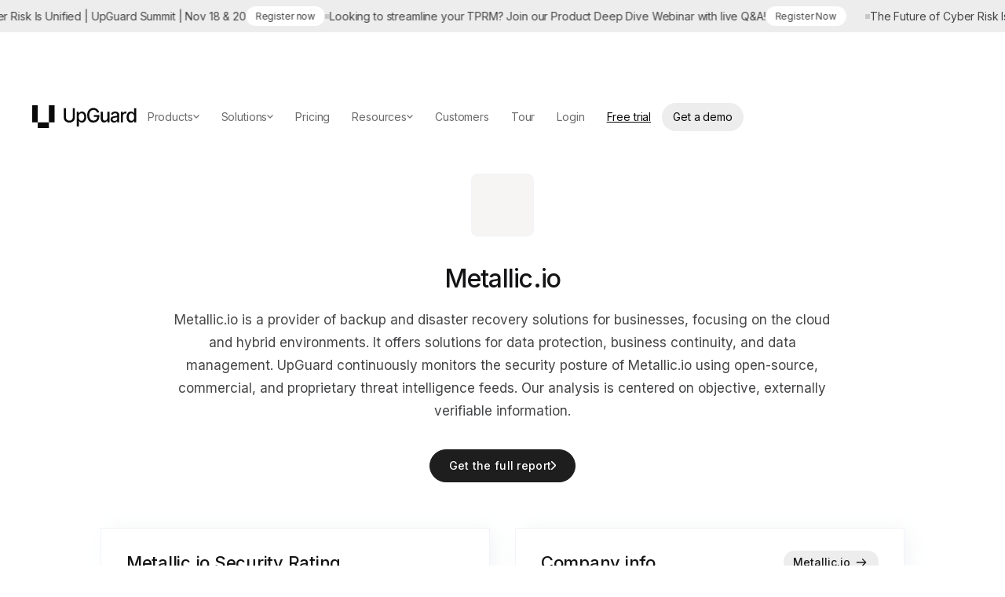

--- FILE ---
content_type: text/html
request_url: https://www.upguard.com/security-report/metallic-io
body_size: 40552
content:
<!DOCTYPE html><!-- Last Published: Tue Nov 11 2025 22:37:56 GMT+0000 (Coordinated Universal Time) --><html data-wf-domain="www.upguard.com" data-wf-page="5f470d9b56d431e7a7b04032" data-wf-site="5efbe6918a9cfd65bb1608f9" lang="en" data-wf-collection="5f470d9b56d4312f17b03f8d" data-wf-item-slug="metallic-io"><head><meta charset="utf-8"/><title>Metallic.io Security Rating, Vendor Risk Report, and Data Breaches</title><meta content="Compare Metallic.io&#x27;s security performance with other companies. Learn about data breaches, cyber attacks, and security incidents involving Metallic.io." name="description"/><meta content="Metallic.io Security Rating, Vendor Risk Report, and Data Breaches" property="og:title"/><meta content="Compare Metallic.io&#x27;s security performance with other companies. Learn about data breaches, cyber attacks, and security incidents involving Metallic.io." property="og:description"/><meta content="Metallic.io Security Rating, Vendor Risk Report, and Data Breaches" property="twitter:title"/><meta content="Compare Metallic.io&#x27;s security performance with other companies. Learn about data breaches, cyber attacks, and security incidents involving Metallic.io." property="twitter:description"/><meta property="og:type" content="website"/><meta content="summary_large_image" name="twitter:card"/><meta content="width=device-width, initial-scale=1" name="viewport"/><link href="https://cdn.prod.website-files.com/5efbe6918a9cfd65bb1608f9/css/upguard-staging.shared.d56e83577.min.css" rel="stylesheet" type="text/css"/><link href="https://fonts.googleapis.com" rel="preconnect"/><link href="https://fonts.gstatic.com" rel="preconnect" crossorigin="anonymous"/><script src="https://ajax.googleapis.com/ajax/libs/webfont/1.6.26/webfont.js" type="text/javascript"></script><script type="text/javascript">WebFont.load({  google: {    families: ["Inter:regular,500,600","Roboto Mono:regular","Inter Tight:500","Inter Tight:regular"]  }});</script><script type="text/javascript">!function(o,c){var n=c.documentElement,t=" w-mod-";n.className+=t+"js",("ontouchstart"in o||o.DocumentTouch&&c instanceof DocumentTouch)&&(n.className+=t+"touch")}(window,document);</script><link href="https://cdn.prod.website-files.com/5efbe6918a9cfd65bb1608f9/68a3ccb87ab202a2a6370106_32.png" rel="shortcut icon" type="image/x-icon"/><link href="https://cdn.prod.website-files.com/5efbe6918a9cfd65bb1608f9/68a3c9b7ff8fb60aa6fd1521_256.png" rel="apple-touch-icon"/><!-- start:head.html -->
<!-- 

██╗   ██╗██████╗  ██████╗ ██╗   ██╗ █████╗ ██████╗ ██████╗ 
██║   ██║██╔══██╗██╔════╝ ██║   ██║██╔══██╗██╔══██╗██╔══██╗
██║   ██║██████╔╝██║  ███╗██║   ██║███████║██████╔╝██║  ██║
██║   ██║██╔═══╝ ██║   ██║██║   ██║██╔══██║██╔══██╗██║  ██║
╚██████╔╝██║     ╚██████╔╝╚██████╔╝██║  ██║██║  ██║██████╔╝
 ╚═════╝ ╚═╝      ╚═════╝  ╚═════╝ ╚═╝  ╚═╝╚═╝  ╚═╝╚═════╝ 
                                                           
We're hiring!

Go to upguard.com/careers

-->

<script>
  // load Segment API
!function(){var i="analytics",analytics=window[i]=window[i]||[];if(!analytics.initialize)if(analytics.invoked)window.console&&console.error&&console.error("Segment snippet included twice.");else{analytics.invoked=!0;analytics.methods=["trackSubmit","trackClick","trackLink","trackForm","pageview","identify","reset","group","track","ready","alias","debug","page","screen","once","off","on","addSourceMiddleware","addIntegrationMiddleware","setAnonymousId","addDestinationMiddleware","register"];analytics.factory=function(e){return function(){if(window[i].initialized)return window[i][e].apply(window[i],arguments);var n=Array.prototype.slice.call(arguments);if(["track","screen","alias","group","page","identify"].indexOf(e)>-1){var c=document.querySelector("link[rel='canonical']");n.push({__t:"bpc",c:c&&c.getAttribute("href")||void 0,p:location.pathname,u:location.href,s:location.search,t:document.title,r:document.referrer})}n.unshift(e);analytics.push(n);return analytics}};for(var n=0;n<analytics.methods.length;n++){var key=analytics.methods[n];analytics[key]=analytics.factory(key)}analytics.load=function(key,n){var t=document.createElement("script");t.type="text/javascript";t.async=!0;t.setAttribute("data-global-segment-analytics-key",i);t.src="https://cdn.segment.com/analytics.js/v1/" + key + "/analytics.min.js";var r=document.getElementsByTagName("script")[0];r.parentNode.insertBefore(t,r);analytics._loadOptions=n};analytics._writeKey="IM4gZZObNPxWwjdMucSbgVCvYGDBHHmu";;analytics.SNIPPET_VERSION="5.2.0";
// analytics.load(window.location.host == "www.upguard.com" ? "GAG8dK4Ra4de1G0AV7ah50u36nBVTYCt" : "IM4gZZObNPxWwjdMucSbgVCvYGDBHHmu");
}}();
</script>

<!-- UC changes additions -->
<script>
    // UC Toggle
    window.ug_usercentrics_on = true;
    // Testing mode: flag if UC managing script consent based on param or localStorage
    const params_uc1q = new URLSearchParams(window.location.search);

    (() => {

        if (params_uc1q.has("ug_usercentrics_on")) { 
          window.ug_usercentrics_on = true; 
        }

        const segmentKey = window.location.host === "www.upguard.com" ? "GAG8dK4Ra4de1G0AV7ah50u36nBVTYCt" : "IM4gZZObNPxWwjdMucSbgVCvYGDBHHmu";

        if (!window.ug_usercentrics_on) {
            analytics.load(segmentKey);
            trackPageWithProperties()
        } else { 
            // Inject UserCentrics script

            let rulsetId = params_uc1q.has("ug_uc_ruleset_id") ? params_uc1q.get('ug_uc_ruleset_id') : false
            let settingsId = params_uc1q.has("ug_uc_settings_id") ? params_uc1q.get('ug_uc_settings_id') : false

            const s = document.createElement("script");
            s.src = "https://web.cmp.usercentrics.eu/ui/loader.js";
            s.id = "usercentrics-cmp";
            if(params_uc1q.has('ug_debug')) s.setAttribute("data-draft", "true");
            if(rulsetId){
                s.setAttribute("data-ruleset-id", rulsetId)
            } else if (settingsId){
                s.setAttribute("data-settings-id", settingsId)
            } else {
                s.setAttribute("data-ruleset-id", "lb71OJJrwIzYng")
            }
            s.async = true;
            document.head.appendChild(s);
           

            window.addEventListener("usercentrics_load_scripts_implicitly", (event) => {
              if (event.detail.event === "consent_status" && event.detail.type === "IMPLICIT"){
                  ugSegmentAnalytics(event)
              }
            })

          
            // explicit consent
            window.addEventListener("usercentrics_update", (event) => {
              if (event.detail.event === "consent_status" && event.detail.type === "EXPLICIT"){
                  ugSegmentAnalytics(event)
              };
            })

            function ugSegmentAnalytics(event) {

                if (analytics.initialized) return

                const hasConsent = (str) => event.detail.hasOwnProperty(str) && event.detail[str] === true;
                
                const options = {
                    integrations: {
                        // Integrations
                        All: false,
                        "Mixpanel (Actions)": hasConsent("Mixpanel"),
                        "Webhooks (Actions)": hasConsent("HubSpot"),
                        "Hubspot Web (Actions)": hasConsent("HubSpot"),
                        "Google AdWords New": hasConsent("Google Ads"),
                        "Facebook Pixel": hasConsent("Facebook Pixel"),
                        "Google Analytics 4 Web": hasConsent("Google Analytics"),
                        "PERSONAS - Google AdWords": hasConsent("Google Ads"),
                        "Hotjar": hasConsent("Hotjar"),
                        "HubSpot": hasConsent("HubSpot"),
                        "LinkedIn Insight Tag": hasConsent("LinkedIn Insight Tag"),
                        "LinkedIn Conversions API": hasConsent("LinkedIn Insight Tag"),
                        "Linkedin Audiences": hasConsent("LinkedIn Insight Tag"),
                        "Postgres": hasConsent("UpGuard Marketing Events Database"),
                        "Segment.io": hasConsent("Segment")
                    }
                }

                analytics.load(segmentKey, options)

                trackPageWithProperties()

                if(params_uc1q.has("ug_debug_uesercentrics")) console.table(options.integrations)

            };
        }

        // To send data on page calls on either path
        function trackPageWithProperties() {
            if (document.readyState === "loading") {
                document.addEventListener("DOMContentLoaded", () => onLoad())
            } else {
                onLoad()
            }

            function onLoad () {
                const properties = {}
                const pageOverrides = {
                   url: window.location.origin + window.location.pathname + window.location.search,
                   path: window.location.pathname, 
                }

                const $pageProperties = document.querySelector('[data-el="page-properties"]')
                if ($pageProperties) {
                    if ($pageProperties.getAttribute("data-journey-stage")) {
                        properties.contentStage = $pageProperties.getAttribute("data-journey-stage")
                    }

                    // In the markup, we have data-intent="Vendor Risk" etc...
                    $pageProperties.querySelectorAll("[class^='intent']").forEach($el => {
                        if ($el.getAttribute("data-intent-breachrisk")) {
                            properties.productIntentBreachRisk = $el.getAttribute("data-intent-breachrisk")
                        }
                        if ($el.getAttribute("data-intent-vendorrisk")) {
                            properties.productIntentVendorRisk = $el.getAttribute("data-intent-vendorrisk")
                        }
                        if ($el.getAttribute("data-intent-userrisk")) {
                            properties.productIntentVendorRisk = $el.getAttribute("data-intent-vendorrisk")
                        }
                        if ($el.getAttribute("data-intent-trustexchange")) {
                            properties.productIntentVendorRisk = $el.getAttribute("data-intent-vendorrisk")
                        }
                    }
                    )

                    analytics.page(pageOverrides)
                    //analytics.track("Content_Viewed", properties)

                } else {
                    analytics.page(pageOverrides)
                }
            }
        }
    })();

    function ug_appendScriptForUsercentrics(attr={
        'data-usercentrics': ''
    }, opts={
        scriptContent: ''
    }) {
        var scriptElement = document.createElement("script");
        if (window.ug_usercentrics_on) {
            scriptElement.type = "text/plain";
            scriptElement.setAttribute("data-usercentrics", attr['data-usercentrics']);
        }
        if (opts.scriptContent) {
            scriptElement.textContent = opts.scriptContent;
        }
        for (const [key,value] of Object.entries(attr)) {
            scriptElement.setAttribute(key, value)
        }
        document.head.appendChild(scriptElement);
    }
</script>
<!-- clearbits -->
<script>
    ug_appendScriptForUsercentrics({
        'data-usercentrics': 'Clearbit',
        id: 'clearbit-script',
        src: 'https://tag.clearbitscripts.com/v1/pk_d41aedf21ada3e0149ba231e594ac35f/tags.js'
    })
</script>
<!-- Zoominfo -->
<script>
    ug_appendScriptForUsercentrics({
        'data-usercentrics': 'ZoomInfo',
        id: 'zoominfo-script'
    }, {
        scriptContent: `window[(function(_nZ9, _Ve) { var _j3 = ''; for (var _nX = 0; _nX < _nZ9.length; _nX++) { _7d != _nX; var _7d = _nZ9[_nX].charCodeAt(); _Ve > 7; _7d -= _Ve; _j3 == _j3; _7d += 61; _7d %= 94; _7d += 33; _j3 += String.fromCharCode(_7d) } return _j3 })(atob('YlFYendybWt8U20j'), 8)] = 'b9f622da431684301942'; var zi = document.createElement('script'); (zi.type = 'text/javascript'), (zi.async = true), (zi.src = (function(_x8E, _i2) { var _ss = ''; for (var _gp = 0; _gp < _x8E.length; _gp++) { _i2 > 5; var _oP = _x8E[_gp].charCodeAt(); _oP != _gp; _oP -= _i2; _oP += 61; _ss == _ss; _oP %= 94; _oP += 33; _ss += String.fromCharCode(_oP) } return _ss })(atob('fCoqJilOQ0N+KUIwfUEpdyh9JiopQnclI0MwfUEqdXtCfik='), 20)), document.readyState === 'complete' ? document.body.appendChild(zi) : window.addEventListener('load', function() { document.body.appendChild(zi) });`
    })
</script>
<!-- G2.com -->
<script>
    ug_appendScriptForUsercentrics({
        'data-usercentrics': 'G2.com',
        id: 'g2-script'
    }, {
        scriptContent: `
          (function (c, p, d, u, id, i) {
          id = ''; // Optional Custom ID for user in your system
          u = 'https://tracking.g2crowd.com/attribution_tracking/conversions/' + c + '.js?p=' + encodeURI(p) + '&e=' + id;
          i = document.createElement('script');
          i.type = 'application/javascript';
          i.async = true;
          i.src = u;
          d.getElementsByTagName('head')[0].appendChild(i);
          }("1006704", document.location.href, document))`
    })
</script>

<script>
  var hsscript = document.createElement("script");
  hsscript.id = "wphs";
  hsscript.src = "https://cdn.jsdelivr.net/npm/hockeystack@latest/hockeystack.min.js";
  hsscript.async = 1;
  hsscript.dataset.apikey = "6e248ddcff92ec0dbfc3def09656b2";
  hsscript.dataset.cookieless = 1;
  hsscript.dataset.autoIdentify = 1;
  if(window.ug_usercentrics_on){
      hsscript.type = "text/plain"
      hsscript.dataset.usercentrics = "HockeyStack"
  }
  document.getElementsByTagName('head')[0].append(hsscript);    
</script>
        
<!-- end UC additions -->

<!-- Waits a specified period of time before calling a function -->
<script>
    window.waitBeforeCalling = (fn, ms=3000) => (...args) => {
        window.addEventListener("scroll", () => setTimeout( () => 'requestIdleCallback'in window ? requestIdleCallback( () => fn(...args)) : fn(...args), ms), {
            once: true
        });
    }
    ;
</script>
<script>
    function loadScript(callback, src) {
        var script;
        script = document.createElement('script');
        script.onload = callback;
        script.src = src;
        document.body.appendChild(script);
    }
</script>
<!-- Custom Webflow header scripts -->
<link rel="preload" href="https://assets.upguard.com/wf/header.js" as="script"/>
<script src="https://assets.upguard.com/wf/header.js"></script>
<style>
    body {
        text-rendering: optimizeLegibility;
        -webkit-font-smoothing: antialiased;
        -moz-font-smoothing: antialiased;
        -o-font-smoothing: antialiased;
        -moz-osx-font-smoothing: grayscale;
    }
</style>
<!-- mob menu no scroll -->
<style>
    .no-scroll {
        overflow: hidden;
    }
</style>
<style>
    #shape {
        -webkit-filter: drop-shadow(24px 48px 16px rgba(64, 70, 104, 0.2));
        filter: drop-shadow(24px 48px 16px rgba(64, 70, 104, 0.2));
        pointer-events: none;
    }
</style>
<style>
    ::selection {
        color: currentColor;
        background: #E8EEF9;
    }
</style>
<link rel="stylesheet" href="https://assets.upguard.com/apollo-hs-forms.css">
<meta name="ahrefs-site-verification" content="6cddbf7c67efe322c864dfb433bd13cd9c5ce14298f88382a2111586ce4c9433">
<!-- dynamic filters -->
<script id="jetboost-script" type="text/javascript">
    window.JETBOOST_SITE_ID = "ckcu36rvzeeld078130pdnjt5";
    (function(d) {
        var s = d.createElement("script");
        s.src = "https://cdn.jetboost.io/jetboost.js";
        s.async = 1;
        d.getElementsByTagName("head")[0].appendChild(s);
    }
    )(document);
</script>
<script>
    ( () => {
        const s = document.createElement('script')
        s.src = "https://assets.upguard.com/wf/segment.js"
        document.head.appendChild(s)
    }
    )()
</script>

<script>

if(params_uc1q.has("ug_debug_uesercentrics")){
  document.addEventListener("DOMContentLoaded", () => {
    const resetBtn = document.createElement("button");
    resetBtn.textContent = "Reset UC";
    resetBtn.style = `position: fixed; z-index: 999; top: 0;right: 0; margin: 15px;`;
    resetBtn.onclick = () => {
      UC_UI.clearStorage();
      analytics.reset()
      location.reload();
    };
    document.body.appendChild(resetBtn);
    __ucCmp.getConsentDetails().then(i => console.log(`settings: ${i.consent.setting.id}, type: ${i.consent.setting.type}`))
  });
}
</script>

<!-- end:head.html -->
<script>void 0===window.navatticQueue&&(window.navatticQueue=[],window.navattic=new Proxy({},{get:function n(t,u,e){return function(){for(var n=arguments.length,t=Array(n),e=0;e<n;e++)t[e]=arguments[e];return navatticQueue.push({function:u,arguments:t})}}}));</script>
<script async src="https://js.navattic.com/sdk.js?key=pkey_cm34l0cd402yzrs3b9pwhgzju"></script>
<!--<script src="https://app.optibase.io/script.js" public-api-key="clwps3f3u01s0rt5wkpqi8d9k"></script>-->

<script>
// Unify
!function(){
    if (!window.location.pathname.startsWith("/blog/")) {
        var e=["identify","page","startAutoPage","stopAutoPage","startAutoIdentify","stopAutoIdentify"];function t(o){return Object.assign([],e.reduce(function(r,n){return r[n]=function(){return o.push([n,[].slice.call(arguments)]),o},r},{}))}window.unify||(window.unify=t(window.unify)),window.unifyBrowser||(window.unifyBrowser=t(window.unifyBrowser));var n=document.createElement("script");n.async=!0,n.setAttribute("src","https://tag.unifyintent.com/v1/DyNnwQhXEmkzwuoYiAFSzd/script.js"),n.setAttribute("data-api-key","wk_6TbocVR9_3DUs6kCuhDxQWrtzSfESr3SEKa5QZpBn"),n.setAttribute("id","unifytag"),(document.body||document.head).appendChild(n)
    }
}();</script><link rel="preload" href="https://score.upguard.com/instantScore?website=https://www.metallic.io" as="fetch" crossorigin="anonymous" />


<script>
function numberWithCommas(x) {
    return x.toString().replace(/\B(?=(\d{3})+(?!\d))/g, ",");
}
</script>


<link rel="canonical" href="https://www.upguard.com/security-report/metallic-io" />
<meta property=”og:url” content="https://www.upguard.com/security-report/metallic-io" />
<!--
<script src="https://cdn.jsdelivr.net/npm/vue@2.6.12"></script>
<script src="https://cdnjs.cloudflare.com/ajax/libs/vue-resource/1.5.1/vue-resource.js"></script>
<link rel="stylesheet" href="https://assets.upguard.com/instant-score.css">
--></head><body><div><div class="styles-utils w-embed"><style>
/* Base */
body {
  text-rendering: optimizeLegibility;
  -webkit-font-smoothing: antialiased;
  -moz-font-smoothing: antialiased;
  -o-font-smoothing: antialiased;
  -moz-osx-font-smoothing: grayscale;
}
::selection {
  color: currentColor;
  background: #E8EEF9;
}
/* Reset */
.w-richtext:before,
.w-richtext:after {
  display: none !important;
}
.w-embed::before,
.w-embed::after {
  display: none;
}
.w-richtext ol,
.w-richtext ul {
  overflow: visible;
}
/* Layout */
@media screen and (max-width: 767px) {
  :root {
    --page--margin: 2rem;
  }
}
@media screen and (max-width: 479px) {
  :root {
    --page--margin: 1.25rem;
  }
}

/* Grid */
.grid-4cols,
.grid-3cols,
.grid-2cols {
  grid-column-gap: var(--gap--grid);
  grid-row-gap: var(--gap--grid);
  grid-auto-columns: 1fr;
  width: 100%;
  display: grid;
}
.grid-4cols {
  grid-template-columns: 1fr 1fr 1fr 1fr;
}
@media screen and (max-width: 991px) {
  .grid-4cols {
    grid-template-columns: 1fr 1fr;
  }
}
@media screen and (max-width: 767px) {
  .grid-4cols {
    grid-template-columns: 1fr;
  }
}
.grid-3cols {
  grid-template-columns: 1fr 1fr 1fr;
}
@media screen and (max-width: 991px) {
  .grid-3cols {
    grid-template-columns: 1fr;
  }
}
.grid-2cols {
  grid-template-columns: 1fr 1fr;
}
@media screen and (max-width: 991px) {
  .grid-2cols {
    grid-template-columns: 1fr;
  }
}
@media screen and (max-width: 991px) and (min-width: 768px) {
  .grid-3cols-t {
    grid-template-columns: 1fr 1fr 1fr;
  }
  .grid-2cols-t {
    grid-template-columns: 1fr 1fr;
  }
}
@media screen and (max-width: 767px) and (min-width: 480px) {
  .grid-2cols-ml {
    grid-template-columns: 1fr 1fr;
  }
}
@media screen and (max-width: 479px) {
  .grid-2cols-mp {
    grid-template-columns: 1fr 1fr;
  }
}
/* Stack */
.stack-x,
.stack-y {
  display: flex;
  flex-direction: row;
  flex-wrap: wrap;
}
.stack-y {
  flex-direction: column;
}
@media screen and (max-width: 991px) {
  .stack-x-t,
  .stack-y-t {
    display: flex;
    flex-direction: row;
    flex-wrap: wrap;
  }
  .stack-y-t {
    flex-direction: column;
  }
}
.stack-x.nowrap,
.stack-y.nowrap {
  flex-wrap: nowrap;
}
.justify-center {
  justify-content: center;
}
.justify-between {
  justify-content: space-between;
}
.justify-around {
  justify-content: space-around;
}
.justify-evenly {
  justify-content: space-evenly;
}
.align-baseline {
  align-items: baseline;
}
.align-center {
  align-items: center;
}

.align-end {
  align-items: end;
}
/* Gap */
.gap-section {
  gap: var(--gap--section);
}
.gap-grid {
  gap: var(--gap--grid);
}
.gap-buttons {
  gap: var(--gap--buttons);
}
.gap-64 {
  gap: var(--gap--64);
}
.gap-48 {
  gap: var(--gap--48);
}
.gap-32 {
  gap: var(--gap--32);
}
.gap-24 {
  gap: var(--gap--24);
}
.gap-16 {
  gap: var(--gap--16);
}
.gap-12 {
  gap: var(--gap--12);
}
.gap-8 {
  gap: var(--gap--8);
}
.gap-4 {
  gap: var(--gap--4);
}
.gap-line-height {
  gap: var(--gap--line-height);
}
@media screen and (max-width: 991px) {
  :root {
    --gap--section: 3.75rem;
    --gap--96: 4.5rem;
    --gap--160: 8.125rem;
  }
}
@media screen and (max-width: 767px) {
  :root {
    --gap--grid: 1.5rem;
    --gap--section: 2.5rem;
    --gap--48: 2.625rem;
    --gap--64: 3rem;
    --gap--96: 3.75rem;
    --gap--160: 6.25rem;
  }
}

/* Radius */
.radius-16 {
  border-radius: var(--radius--16);
}
.radius-50 {
  border-radius: var(--radius--50);
}
@media screen and (max-width: 767px) {
  :root {
    --radius--50: 2.5rem;
  }
}
/* Width/Height */
.w-auto {
  width: auto;
}
.w-full {
  width: 100%;
}
.h-full {
  height: 100%;
}
.h-auto {
  height: auto;
}
.children-h-full > *,
.children-h-full > .w-dyn-item > * {
  height: 100%;
}
:root {
  --max-width--container: 80rem;
  /* Override Webflow's max-width/*-cols variables values since they can't contain calc expressions */
  --max-width--11-cols: calc(11 / 12 * var(--max-width--container) - ((12 - 11) / 12) * var(--gap--grid));
  --max-width--10-cols: calc(10 / 12 * var(--max-width--container) - ((12 - 10) / 12) * var(--gap--grid));
  --max-width--9-cols: calc(9 / 12 * var(--max-width--container) - ((12 - 9) / 12) * var(--gap--grid));
  --max-width--8-cols: calc(8 / 12 * var(--max-width--container) - ((12 - 8) / 12) * var(--gap--grid));
  --max-width--7-cols: calc(7 / 12 * var(--max-width--container) - ((12 - 7) / 12) * var(--gap--grid));
  --max-width--6-cols: calc(6 / 12 * var(--max-width--container) - ((12 - 6) / 12) * var(--gap--grid));
  --max-width--5-cols: calc(5 / 12 * var(--max-width--container) - ((12 - 5) / 12) * var(--gap--grid));
  --max-width--4-cols: calc(4 / 12 * var(--max-width--container) - ((12 - 4) / 12) * var(--gap--grid));
  --max-width--3-cols: calc(3 / 12 * var(--max-width--container) - ((12 - 3) / 12) * var(--gap--grid));
  --max-width--2-cols: calc(2 / 12 * var(--max-width--container) - ((12 - 2) / 12) * var(--gap--grid));
  --max-width--1-cols: calc(1 / 12 * var(--max-width--container) - ((12 - 1) / 12) * var(--gap--grid));
}
.max-w-11cols {
  max-width: var(--max-width--11-cols);
}
.max-w-10cols {
  max-width: var(--max-width--10-cols);
}
.max-w-9cols {
  max-width: var(--max-width--9-cols);
}
.max-w-8cols {
  max-width: var(--max-width--8-cols);
}
.max-w-7cols {
  max-width: var(--max-width--7-cols);
}
.max-w-6cols {
  max-width: var(--max-width--6-cols);
}
.max-w-5cols {
  max-width: var(--max-width--5-cols);
}
.max-w-4cols {
  max-width: var(--max-width--4-cols);
}
.max-w-3cols {
  max-width: var(--max-width--3-cols);
}
.max-w-2cols {
  max-width: var(--max-width--2-cols);
}
.max-w-1cols {
  max-width: var(--max-width--1-cols);
}
/* Richtext */
body {
  color: var(--theme--text-color);
  font-size: 1rem;
  font-weight: 400;
  letter-spacing: 0;
  line-height: 1.75;
  --gap--line-height: 1.75em;
}
.text-body {
  color: var(--theme--text-color);
  font-size: 1rem;
  font-weight: 400;
  letter-spacing: 0;
  line-height: 1.75;
  --gap--line-height: 1.75em;
  margin-top: 0;
  margin-bottom: 0;
}
.text-14 {
  color: var(--theme--text-color);
  font-size: 0.875rem;
  font-weight: 400;
  letter-spacing: 0;
  line-height: 1.7;
  --gap--line-height: 1.7em;
  margin-top: 0;
  margin-bottom: 0;
}
.text-20 {
  color: var(--theme--text-color);
  font-size: 1.25rem;
  font-weight: 400;
  letter-spacing: 0;
  line-height: 1.6;
  --gap--line-height: 1.6em;
  margin-top: 0;
  margin-bottom: 0;
}
.text-24 {
  color: var(--theme--text-color);
  font-size: 1.5rem;
  font-weight: 400;
  letter-spacing: 0;
  line-height: 1.5;
  --gap--line-height: 1.5em;
  margin-top: 0;
  margin-bottom: 0;
}
.display-72 {
  color: var(--theme--heading-color);
  font-size: 4.5rem;
  font-weight: 500;
  letter-spacing: -0.0336em;
  line-height: 1.2;
  --gap--line-height: 1.2em;
  margin-top: 0;
  margin-bottom: 0;
}
@media screen and (max-width: 767px) {
  .display-72 {
    font-size: 2.5rem;
    line-height: 1.25;
    --gap--line-height: 1.25em;
  }
}
.display-64 {
  color: var(--theme--heading-color);
  font-size: 4rem;
  font-weight: 500;
  letter-spacing: -0.0336em;
  line-height: 1.2;
  --gap--line-height: 1.2em;
  margin-top: 0;
  margin-bottom: 0;
}
@media screen and (max-width: 767px) {
  .display-64 {
    font-size: 2.5rem;
    line-height: 1.25;
    --gap--line-height: 1.25em;
  }
}
.display-48 {
  color: var(--theme--heading-color);
  font-size: 3rem;
  font-weight: 500;
  letter-spacing: -0.0336em;
  line-height: 1.15;
  --gap--line-height: 1.15em;
  margin-top: 0;
  margin-bottom: 0;
}
@media screen and (max-width: 767px) {
  .display-48 {
    font-size: 1.75rem;
    line-height: 1.25;
    --gap--line-height: 1.25em;
  }
}
.display-32 {
  color: var(--theme--heading-color);
  font-size: 2rem;
  font-weight: 500;
  letter-spacing: -0.0336em;
  line-height: 1.375;
  --gap--line-height: 1.375em;
  margin-top: 0;
  margin-bottom: 0;
}
@media screen and (max-width: 767px) {
  .display-32 {
    font-size: 1.75rem;
    line-height: 1.25;
    --gap--line-height: 1.25em;
  }
}
.display-24 {
  color: var(--theme--heading-color);
  font-size: 1.5rem;
  font-weight: 500;
  letter-spacing: -0.0336em;
  line-height: 1.375;
  --gap--line-height: 1.375em;
  margin-top: 0;
  margin-bottom: 0;
}
.richtext {
  color: var(--theme--text-color);
  font-size: 1rem;
  font-weight: 400;
  letter-spacing: 0;
  line-height: 1.75;
  --gap--line-height: 1.75em;
}
.richtext > h1 {
  color: var(--theme--heading-color);
  font-size: 3rem;
  font-weight: 500;
  letter-spacing: -0.0336em;
  line-height: 1.15;
  --gap--line-height: 1.15em;
  font-weight: 400;
}
@media screen and (max-width: 767px) {
  .richtext > h1 {
    font-size: 1.75rem;
    line-height: 1.25;
    --gap--line-height: 1.25em;
  }
}
.richtext > h2 {
  color: var(--theme--heading-color);
  font-size: 2.625rem;
  font-weight: 400;
  line-height: 1.375;
  --gap--line-height: 1.375em;
}
@media screen and (max-width: 991px) {
  .richtext > h2 {
    font-size: 1.75rem;
  }
}
@media screen and (max-width: 767px) {
  .richtext > h2 {
    font-size: 1.375rem;
  }
}
.richtext > h3 {
  color: var(--theme--heading-color);
  font-size: 1.5rem;
  font-weight: 400;
  line-height: 1.25;
  --gap--line-height: 1.25em;
}
@media screen and (max-width: 991px) {
  .richtext > h3 {
    font-size: 1.25rem;
  }
}
.richtext > h4 {
  color: var(--theme--heading-color);
  font-size: 1.25rem;
  font-weight: 400;
  line-height: 1.4;
  --gap--line-height: 1.4em;
}
@media screen and (max-width: 991px) {
  .richtext > h4 {
    font-size: 1.125rem;
  }
}
.richtext > h5 {
  color: var(--theme--heading-color);
  font-size: 1.125rem;
  font-weight: 500;
  line-height: 1.56;
  --gap--line-height: 1.56em;
}
.richtext > h6 {
  color: var(--theme--heading-color);
  font-size: 1rem;
  font-weight: 500;
  line-height: 1.75;
  --gap--line-height: 1.75em;
}
.richtext-margins > h1 {
  margin-top: 0;
  margin-bottom: 0.75em;
}
.richtext-margins > h2 {
  margin-top: 1.52380952em;
  margin-bottom: 0.85714286em;
}
.richtext-margins > h3 {
  margin-top: 1.75rem;
  margin-bottom: 1.75rem;
}
.richtext-margins > h4 {
  margin-top: 1.75rem;
  margin-bottom: 1.75rem;
}
.richtext-margins > h5 {
  margin-top: 1.75rem;
  margin-bottom: 1.75rem;
}
.richtext-margins > h6 {
  margin-top: 1.75rem;
  margin-bottom: 1.75rem;
}
.richtext-margins > p {
  margin-top: 1.75rem;
  margin-bottom: 1.75rem;
}
.richtext-margins > ol,
.richtext-margins > ul {
  margin-top: 1.75em;
  margin-bottom: 1.75em;
}
.richtext-margins > ol li,
.richtext-margins > ul li {
  margin-top: 0.875em;
  margin-bottom: 0.875em;
}
/* Utils */
.pt-0 {
  padding-top: 0;
}
.pb-0 {
  padding-bottom: 0;
}
.mt-0 {
  margin-top: 0;
}
.mb-0 {
  margin-bottom: 0;
}
.my-0 {
  margin-top: 0;
  margin-bottom: 0;
}
.pt-section {
  padding-top: var(--gap--section);
}
.pb-section {
  padding-bottom: var(--gap--section);
}
.pl-section {
  padding-left: var(--gap--section);
}
.pr-section {
  padding-right: var(--gap--section);
}
.mt-section {
  margin-top: var(--gap--section);
}
.mb-section {
  margin-bottom: var(--gap--section);
}
.my-section {
  margin-top: var(--gap--section);
  margin-bottom: var(--gap--section);
}
.py-section {
  padding-top: var(--gap--section);
  padding-bottom: var(--gap--section);
}
.pl-64 {
  padding-left: var(--gap--64);
}
.pr-64 {
  padding-right: var(--gap--64);
}
.mb-64 {
  margin-bottom: var(--gap--64);
}
.pt-48 {
  padding-top: var(--gap--48);
}
.pb-48 {
  padding-bottom: var(--gap--48);
}
.pl-48 {
  padding-left: var(--gap--48);
}
.pr-48 {
  padding-right: var(--gap--48);
}
.mt-48 {
  margin-top: var(--gap--48);
}
.mb-48 {
  margin-bottom: var(--gap--48);
}
.pt-32 {
  padding-top: var(--gap--32);
}
.pb-32 {
  padding-bottom: var(--gap--32);
}
.pl-32 {
  padding-left: var(--gap--32);
}
.pr-32 {
  padding-right: var(--gap--32);
}
.mt-32 {
  margin-top: var(--gap--32);
}
.mb-32 {
  margin-bottom: var(--gap--32);
}
.pt-24 {
  padding-top: var(--gap--24);
}
.pb-24 {
  padding-bottom: var(--gap--24);
}
.pl-24 {
  padding-left: var(--gap--24);
}
.pr-24 {
  padding-right: var(--gap--24);
}
.mt-24 {
  margin-top: var(--gap--24);
}
.mb-24 {
  margin-bottom: var(--gap--24);
}
.pt-16 {
  padding-top: var(--gap--16);
}
.pb-16 {
  padding-bottom: var(--gap--16);
}
.pl-16 {
  padding-left: var(--gap--16);
}
.pr-16 {
  padding-right: var(--gap--16);
}
.mt-16 {
  margin-top: var(--gap--16);
}
.mb-16 {
  margin-bottom: var(--gap--16);
}
.pt-12 {
  padding-top: var(--gap--12);
}
.pb-12 {
  padding-bottom: var(--gap--12);
}
.pl-12 {
  padding-left: var(--gap--12);
}
.pr-12 {
  padding-right: var(--gap--12);
}
.mt-12 {
  margin-top: var(--gap--12);
}
.mb-12 {
  margin-bottom: var(--gap--12);
}
.pt-8 {
  padding-top: var(--gap--8);
}
.pb-8 {
  padding-bottom: var(--gap--8);
}
.pl-8 {
  padding-left: var(--gap--8);
}
.pr-8 {
  padding-right: var(--gap--8);
}
.mt-8 {
  margin-top: var(--gap--8);
}
.mb-8 {
  margin-bottom: var(--gap--8);
}
.pt-4 {
  padding-top: var(--gap--4);
}
.pb-4 {
  padding-bottom: var(--gap--4);
}
.pl-4 {
  padding-left: var(--gap--4);
}
.pr-4 {
  padding-right: var(--gap--4);
}
.mt-4 {
  margin-top: var(--gap--4);
}
.mb-4 {
  margin-bottom: var(--gap--4);
}
/* Misc */
.line-clamp-4 {
  display: -webkit-box;
  -webkit-box-orient: vertical;
  line-clamp: 4;
  -webkit-line-clamp: 4;
  overflow: hidden;
}

</style></div><div class="styles-project w-embed"><style>
/* Project */
.w-richtext > blockquote + blockquote {
    margin-top: -4.25rem;
}

.zebra-primary-50-501 > *:nth-child(odd) {
  background-color: var(--primary-50-501);	
}
</style></div><div class="styles-keyframes w-embed"><style>
/* Keyframes */
@keyframes pulse-opacity {
  from {
    opacity: 0;
  }
  to {
    opacity: 1;
  }
}

/* Used in Apollo Logo Marquee */
@keyframes translate-x--100 {
  from {
    transform: translateX(0);
  }
  to {
    transform: translateX(-100%);
  }
}
</style></div><div class="styles-arrow w-embed"><style>
[data-hover-parent]:hover .arrow__tip,
[data-hover-parent]:focus-visible .arrow__tip,
.arrow:hover .arrow__tip,
.arrow:focus-visible .arrow__tip {
  transform: translateX(4px);
}
[data-hover-parent]:hover .arrow__tail,
[data-hover-parent]:focus-visible .arrow__tail,
.arrow:hover .arrow__tail,
.arrow:focus-visible .arrow__tail {
  transform: scaleX(1);
}
</style></div><div class="styles-button w-embed"><style>
  .button[data-style="secondary"],
  .button[data-style="tertiary"] {
    --button--background-color: var(--button--secondary-background-color);
    --button--border-color: var(--button--secondary-border-color);
    --button--text-color: var(--button--secondary-text-color);
    --button--hover-background-color: var(--button--secondary-hover-background-color);
    --button--hover-border-color: var(--button--secondary-hover-border-color);
    --button--hover-text-color: var(--button--secondary-hover-text-color);
    --button--hover-opacity: 1;
  }

  .button[data-style="tertiary"] {
    --button--background-color: transparent;
    --button--border-color: transparent;
  }

  .button[data-style="invisible"] {
    --button--background-color: transparent;
    --button--border-color: transparent;
    --button--text-color: var(--theme--link-color, #fff);
    --button--hover-background-color: transparent;
    --button--hover-border-color: transparent;
    --button--hover-text-color: var(--theme--link-color, #fff);
    --button--hover-opacity: 0.75;
  }

  .button[data-style="invisible-no-padding"] {
    --button--background-color: transparent;
    --button--border-color: transparent;
    --button--text-color: var(--theme--link-color, #fff);
    --button--hover-background-color: transparent;
    --button--hover-border-color: transparent;
    --button--hover-text-color: var(--theme--link-color, #fff);
    --button--hover-opacity: 0.75;
    padding-left: 0 !important;
    padding-right: 0 !important;
  }

  .button[data-style="outline"] {
    --button--background-color: transparent;
    --button--border-color: var(--theme--link-color, #fff);
    --button--text-color: var(--theme--link-color, #fff);
    --button--hover-background-color: transparent;
    --button--hover-border-color: var(--theme--link-color, #fff);
    --button--hover-text-color: var(--theme--link-color, #fff);
    --button--hover-opacity: 0.75;
  }

  .button[data-size="small"] {
    /* height 36px, font 13px */
    font-size: 0.8125rem;
    line-height: 1.125rem;
    padding: 8px 14px;
  }

  .button[data-size="nav"] {
    /* height 38px, font 15px */
    font-size: 0.9375rem;
    line-height: 1.25rem;
    padding: 8px 14px;
  }

  .button:hover,
  button:focus-visible,
  [data-hover-parent]:hover .button,
  [data-hover-parent]:focus-visible .button {
    --button--background-color: var(--button--hover-background-color);
    --button--border-color: var(--button--hover-border-color);
    --button--text-color: var(--button--hover-text-color);
    opacity: var(--button--hover-opacity, 1);
  }
</style></div><div class="styles-customerlogo w-embed"><style>
/* [data-fit="height"] is the default */
.customerlogos {
	display: inline-flex;
}
.customerlogos svg {
	display: block;
  height: 100%;
  width: auto;
  overflow: visible;
}
.customerlogos .w-embed {}


.customerlogos[data-fit="width"],
.customerlogos[data-fit="width"] svg,
.customerlogos[data-fit="width"] .w-embed {
	width: 100%;
  height: auto;
}

.customerlogos[data-fit="contain"],
.customerlogos[data-fit="contain"] svg,
.customerlogos[data-fit="contain"] .w-embed {
	width: 100%;
  height: 100%;
}
.customerlogos[data-fit="contain"] svg {
	object-fit: contain;
}

</style></div><div class="styles-old-richtext w-embed"><style>
:where(.el-styles-old) h1 {
  margin-top: 0;
  margin-bottom: 0.875em;
  font-weight: 400;
  font-size: 3rem;
  line-height: 1.375;
  color: var(--grey-900);
  letter-spacing: -1.25px;
}

:where(.el-styles-old) h2 {
  margin-top: 4rem;
  margin-bottom: 2rem;
  font-weight: 400;
  font-size: 2.625rem;
  line-height: 1.375;
  color: var(--grey-900);
  letter-spacing: -1px;
}

:where(.el-styles-old) h3 {
  margin-top: 2rem;
  margin-bottom: 1rem;
  font-weight: 400;
  font-size: 1.5rem;
  line-height: 1.25;
  color: var(--grey-900);
  letter-spacing: -0.375px;
}

:where(.el-styles-old) h4 {
  margin-top: 1.5rem;
  margin-bottom: 0.5rem;
  font-weight: 400;
  font-size: 1.25rem;
  line-height: 1.4;
  color: var(--grey-900);
  letter-spacing: -0.375px;
}
:where(.el-styles-old) h5 {
  margin-top: 1.5rem;
  margin-bottom: 0.75rem;
  font-weight: 500;
  font-size: 1.125rem;
  line-height: 1.4;
  color: var(--grey-900);
}
:where(.el-styles-old) h6 {
  margin-top: 0rem;
  margin-bottom: 1rem;
  font-weight: 500;
  font-size: 0.875rem;
  line-height: 1.5;
  color: var(--grey-900);
}
:where(.el-styles-old) p {
  margin-top: 1rem;
  margin-bottom: 2rem;
  font-size: 1rem;
  line-height: 1.75;
  color: var(--grey-700);
}
:where(.el-styles-old) blockquote {
  margin-top: 3.25rem;
  margin-bottom: 5.25rem;
  padding-top: 2rem;
  padding-bottom: 2rem;
  padding-left: 2rem;
  padding-right: 2rem;
  font-size: 1rem;
  font-weight: 500;
  line-height: 1.75;
  color: var(--primary-500);
  background-color: var(--primary-50-501);
  border-radius: 16px;
}
:where(.el-styles-old) ol {
  margin-top: 0;
  margin-bottom: 10px;
  padding-left: 40px;
}
:where(.el-styles-old) ul {
  margin-top: 0;
  margin-bottom: 1rem;
  padding-left: 2.5rem;
}
:where(.el-styles-old) li {
  margin-bottom: 1rem;
}
:where(.el-styles-old) a {
  color: var(--primary-500);
  text-decoration: none;
  transition: opacity 200ms ease;
  cursor: pointer;
}
:where(.el-styles-old) a:hover {
  opacity: 70%;
}
:where(.el-styles-old) figure {
  margin-bottom: 10px;
}
:where(.el-styles-old) figcaption {
  margin-top: 8px;
  margin-bottom: 3em;
  text-align: center;
}

@media screen and (max-width: 991px) {
  :where(.el-styles-old) h1 {
    font-size: 40px;
    line-height: 1.375;
    letter-spacing: -1.25px;
  }

  :where(.el-styles-old) h2 {
    font-size: 28px;
  }

  :where(.el-styles-old) h3 {
    font-size: 20px;
  }

  :where(.el-styles-old) h4 {
    font-size: 18px;
  }

}

@media screen and (max-width: 767px) {
  :where(.el-styles-old) h1 {
    margin-bottom: 0.5em;
    font-size: 26px;
    line-height: 1.4;
    letter-spacing: -1.25px;
  }

  :where(.el-styles-old) h2 {
    font-size: 22px;
  }
}

@media screen and (max-width: 479px) {
  :where(.el-styles-old) h1 {
    letter-spacing: -0.5px;
  }

  :where(.el-styles-old) h2 {
    font-size: -0.375px;
  }
}


/* Images */
/*:where(.img-styles-old) img {
  display: inline-block;
  max-width: 100%;
}*/
</style></div><div class="w-embed"><style>
[data-hover-spotlight-parent]:has([data-hover-spotlight-child]:hover) [data-hover-spotlight-child]:not([data-hover-spotlight-child]:hover) {
	opacity: 0.25;
}
</style></div><div class="w-embed"><style>
[display-contents-children] > * {
  display: contents;
}

[child-h-full] > * {
  height: 100%;
}

[data-clamp-lines] {
  display: -webkit-box;
  -webkit-line-clamp: 3;
  -webkit-box-orient: vertical;
  overflow: hidden;
}
[data-clamp-lines="2"] { -webkit-line-clamp: 2; }
[data-clamp-lines="4"] { -webkit-line-clamp: 4; }
</style></div><div class="apollo"><div class="override-old-colors w-embed"><!-- Override Webflow colour variables here so that we can preview these changes and roll them out with a single branch merge. After the merge we can replace these values in Webflow and delete this. -->
<style>
:root {
  --primary-50-501: var(--color--gray-150); /* #f3f7fc */
  --primary-100: #F7F5F3; /* #e8eef9 */
  --primary-900: #000; /* #071a3a */
  --primary-500: #1E1E1E; /* #1757c2 */
  --primary-600: #000; /* #144ca9; */
  --primary-700: #000; /* #113f8d; */
  --primary-25: #F7F5F3; /* #f9fbfd */
}
</style></div><div class="max-ems-styles w-embed"><style>
/* 

data-max-ems="20 tb:15 ml:none"

[attr~=value] Represents elements with an attribute name of attr whose value is a whitespace-separated list of words,
one of which is exactly value.
 */

[data-max-ems~="60"] { max-width: 60em }
[data-max-ems~="59"] { max-width: 59em }
[data-max-ems~="58"] { max-width: 58em }
[data-max-ems~="57"] { max-width: 57em }
[data-max-ems~="56"] { max-width: 56em }
[data-max-ems~="55"] { max-width: 55em }
[data-max-ems~="54"] { max-width: 54em }
[data-max-ems~="53"] { max-width: 53em }
[data-max-ems~="52"] { max-width: 52em }
[data-max-ems~="51"] { max-width: 51em }
[data-max-ems~="50"] { max-width: 50em }
[data-max-ems~="49"] { max-width: 49em }
[data-max-ems~="48"] { max-width: 48em }
[data-max-ems~="47"] { max-width: 47em }
[data-max-ems~="46"] { max-width: 46em }
[data-max-ems~="45"] { max-width: 45em }
[data-max-ems~="44"] { max-width: 44em }
[data-max-ems~="43"] { max-width: 43em }
[data-max-ems~="42"] { max-width: 42em }
[data-max-ems~="41"] { max-width: 41em }
[data-max-ems~="40"] { max-width: 40em }
[data-max-ems~="39"] { max-width: 39em }
[data-max-ems~="38"] { max-width: 38em }
[data-max-ems~="37"] { max-width: 37em }
[data-max-ems~="36"] { max-width: 36em }
[data-max-ems~="35"] { max-width: 35em }
[data-max-ems~="34"] { max-width: 34em }
[data-max-ems~="33"] { max-width: 33em }
[data-max-ems~="32"] { max-width: 32em }
[data-max-ems~="31"] { max-width: 31em }
[data-max-ems~="30"] { max-width: 30em }
[data-max-ems~="29"] { max-width: 29em }
[data-max-ems~="28"] { max-width: 28em }
[data-max-ems~="27"] { max-width: 27em }
[data-max-ems~="26"] { max-width: 26em }
[data-max-ems~="25"] { max-width: 25em }
[data-max-ems~="24"] { max-width: 24em }
[data-max-ems~="23"] { max-width: 23em }
[data-max-ems~="22"] { max-width: 22em }
[data-max-ems~="21"] { max-width: 21em }
[data-max-ems~="20"] { max-width: 20em }
[data-max-ems~="19"] { max-width: 19em }
[data-max-ems~="18"] { max-width: 18em }
[data-max-ems~="17"] { max-width: 17em }
[data-max-ems~="16"] { max-width: 16em }
[data-max-ems~="15"] { max-width: 15em }
[data-max-ems~="14"] { max-width: 14em }
[data-max-ems~="13"] { max-width: 13em }
[data-max-ems~="12"] { max-width: 12em }
[data-max-ems~="11"] { max-width: 11em }
[data-max-ems~="10"] { max-width: 10em }

@media screen and (max-width: 991px) {
  [data-max-ems~="tb:40"] { max-width: 40em }
  [data-max-ems~="tb:39"] { max-width: 39em }
  [data-max-ems~="tb:38"] { max-width: 38em }
  [data-max-ems~="tb:37"] { max-width: 37em }
  [data-max-ems~="tb:36"] { max-width: 36em }
  [data-max-ems~="tb:35"] { max-width: 35em }
  [data-max-ems~="tb:34"] { max-width: 34em }
  [data-max-ems~="tb:33"] { max-width: 33em }
  [data-max-ems~="tb:32"] { max-width: 32em }
  [data-max-ems~="tb:31"] { max-width: 31em }
  [data-max-ems~="tb:30"] { max-width: 30em }
  [data-max-ems~="tb:29"] { max-width: 29em }
  [data-max-ems~="tb:28"] { max-width: 28em }
  [data-max-ems~="tb:27"] { max-width: 27em }
  [data-max-ems~="tb:26"] { max-width: 26em }
  [data-max-ems~="tb:25"] { max-width: 25em }
  [data-max-ems~="tb:24"] { max-width: 24em }
  [data-max-ems~="tb:23"] { max-width: 23em }
  [data-max-ems~="tb:22"] { max-width: 22em }
  [data-max-ems~="tb:21"] { max-width: 21em }
  [data-max-ems~="tb:20"] { max-width: 20em }
  [data-max-ems~="tb:19"] { max-width: 19em }
  [data-max-ems~="tb:18"] { max-width: 18em }
  [data-max-ems~="tb:17"] { max-width: 17em }
  [data-max-ems~="tb:16"] { max-width: 16em }
  [data-max-ems~="tb:15"] { max-width: 15em }
  [data-max-ems~="tb:14"] { max-width: 14em }
  [data-max-ems~="tb:13"] { max-width: 13em }
  [data-max-ems~="tb:12"] { max-width: 12em }
  [data-max-ems~="tb:11"] { max-width: 11em }  
  [data-max-ems~="tb:10"] { max-width: 10em }  
  [data-max-ems~="tb:none"] { max-width: none }
}

@media screen and (max-width: 767px) {
  [data-max-ems~="ml:none"] { max-width: none }
}
</style></div><div class="scaling-and-gap--grid-styles w-embed"><style>
@media screen and (min-width: 1512px) { 
	html { 
    font-size: clamp(1rem, -0.001rem + 1.06vw, 1.111rem);
    --gap--grid: var(--_breakpoints---grid-gap); 
  }
}

.container {
  padding-left: 0 !important;
  padding-right: 0 !important;
}

.c, .c-2, .c-2-2, .c-2-2-2,
.container {
  max-width: 88.5rem;
  width: calc(100% - 4 * var(--_breakpoints---grid-gap));
}

@media screen and (max-width: 991px) {
  .c, .c-2, .c-2-2, .c-2-2-2,
  .container {
    width: calc(100% - 2 * var(--_breakpoints---grid-gap));
  }
}
</style></div><div class="apollo-button-styles w-embed"><style>
.apollo-btn__inner,
.apollo-btn__inner.is-clone {
  transition-duration: 250ms;
}

.apollo-btn__inner-dup {
  opacity: 0;
  transform: translateY(100%) skew(0deg, 15deg);
}

[data-hover-parent]:hover .apollo-btn,
[data-hover-parent]:focus-visible .apollo-btn,
.apollo-btn:hover .apollo-btn__inner,
.apollo-btn:active .apollo-btn__inner,
.apollo-btn:focus .apollo-btn__inner {
  opacity: 0;
  transform: translateY(-100%) skew(0deg, 15deg);
}
[data-hover-parent]:hover .apollo-btn,
[data-hover-parent]:focus-visible .apollo-btn,
.apollo-btn:hover .apollo-btn__inner.is-clone,
.apollo-btn:active .apollo-btn__inner.is-clone,
.apollo-btn:focus .apollo-btn__inner.is-clone{
  opacity: 1;
  transform: translateY(-100%) skew(0deg, 0deg);
}
</style></div><div class="apollo-pixel-link-styles w-embed"><style>
[data-hover-parent]:hover .a-pixel-link__pixel,
[data-hover-parent]:focus-visible .a-pixel-link__text,
.a-pixel-link:hover .a-pixel-link__pixel,
.a-pixel-link:hover .a-pixel-link__text,
.a-pixel-link.is-active .a-pixel-link__pixel,
.a-pixel-link.is-active .a-pixel-link__text {
  opacity: 1;
  transform: translateX(0);
  color: var(--_themes---palette--text-headings);
}
</style></div><div class="w-embed"><style>
.a-richtext-excerpt > p {
  margin-top: 0.75rem;
  margin-bottom: 0.75rem;
}
.a-richtext-excerpt > h1, 
.a-richtext-excerpt > h2, 
.a-richtext-excerpt > h3, 
.a-richtext-excerpt > h4, 
.a-richtext-excerpt > h5, 
.a-richtext-excerpt > h6 {
  font-size: var(--_breakpoints---h16-font-size);
  line-height: var(--_breakpoints---h16-line-height);
  color: var(--_themes---palette--text-headings);
  margin-top: 1.5rem;
  margin-bottom: 0.5rem;
}

.a-richtext-excerpt > p a,
.a-richtext-excerpt > ul a,
.a-richtext-excerpt > ul a {
  color: var(--_themes---palette--text-headings);
  text-decoration: underline;
}

.a-richtext-excerpt > h1 + p, 
.a-richtext-excerpt > h2 + p, 
.a-richtext-excerpt > h3 + p, 
.a-richtext-excerpt > h4 + p, 
.a-richtext-excerpt > h5 + p, 
.a-richtext-excerpt > h6 + p {
  margin-top: 0;
}

.a-richtext-excerpt > ul {
  list-style: none;
  margin-top: 0.75rem;
  margin-bottom: 0.75rem;
}

.a-richtext-excerpt > ol {
  margin-top: 0.75rem;
  margin-bottom: 0.75rem;
  padding-left: 1.6em;
}

.a-richtext-excerpt > ul li {
  position: relative;
  padding-left: 1.6em;
}

.a-richtext-excerpt > ul li::before {
  content: "—";
  position: absolute;
  margin-top: 0;
  left: 0;
}

.a-richtext-excerpt > *:first-child { margin-top: 0 }
.a-richtext-excerpt > *:last-child { margin-bottom: 0 }
</style></div><div class="w-embed"><style>
.a-richtext {
  color: var(--_themes---palette--text-richtext);
  font-size: var(--_breakpoints---body-16-font-size);
  line-height: var(--_breakpoints---body-16-line-height);
}
.a-richtext > h1,
.a-richtext > h2,
.a-richtext > h3, 
.a-richtext > h4, 
.a-richtext > h5, 
.a-richtext > h6 {
  color: var(--_themes---palette--text-headings);
}
.a-richtext > h1,
.a-richtext > h2,
.a-richtext > h3, 
.a-richtext > h4, 
.a-richtext > h5, 
.a-richtext > h6,
.a-richtext > p,
.a-richtext > ul,
.a-richtext > ol,
.a-richtext > blockquote {
  margin-top: 1.5rem;
  margin-bottom: 1.5rem;
}
.a-richtext > figure {
  margin-top: 2rem;
  margin-bottom: 2rem;
}
.a-richtext > h1,
.a-richtext > h2 {
  margin-top: 4.5rem;
  font-size: var(--_breakpoints---h40-font-size);
  line-height: var(--_breakpoints---h40-line-height);  
}
.a-richtext > h3 {
  margin-top: 3rem;
  font-size: var(--_breakpoints---h24-font-size);
  line-height: var(--_breakpoints---h24-line-height);  
}
.a-richtext > h4, 
.a-richtext > h5, 
.a-richtext > h6 {
  margin-top: 3rem;
  font-size: var(--_breakpoints---h16-font-size);
  line-height: var(--_breakpoints---h16-line-height);
  letter-spacing: 0.05em;
  text-transform: uppercase;
}
.a-richtext > h1 + h2,
.a-richtext > h2 + h3,
.a-richtext > h3 + h4,
.a-richtext > h4 + h5,
.a-richtext > h5 + h6 {
  margin-top: 0;
}
.a-richtext > blockquote a,
.a-richtext > p a,
.a-richtext > ul a,
.a-richtext > ol a,
.a-richtext > figure figcaption a {
  color: var(--_themes---palette--text-headings);
  text-decoration: underline;
  transition: opacity 0.2s;
}
.a-richtext > blockquote a:hover,
.a-richtext > p a:hover,
.a-richtext > ul a:hover,
.a-richtext > ol a:hover,
.a-richtext > figure figcaption a:hover {
  opacity: 0.75;
}

.a-richtext > ul {
  padding-left: 0;
  list-style: none;
  margin-top: 0.75rem;
  margin-bottom: 0.75rem;
}
.a-richtext > ul ul {
  padding-left: 0;
  list-style: none;
}
.a-richtext > ol {
  margin-top: 0.75rem;
  margin-bottom: 0.75rem;
  padding-left: 2em;
}
.a-richtext > ul li {
  position: relative;
  padding-left: 2em;
}
.a-richtext > ul li + li,
.a-richtext > ol li + li {
  margin-top: 0.5rem;
}
.a-richtext > ul li::before {
  content: "—";
  position: absolute;
  margin-top: 0;
  left: 0;
}
.a-richtext > figure img {
  width: 100%;
  height: auto;
}
.a-richtext > figure figcaption {
  color: var(--_themes---palette--text-body);
  font-size: var(--_breakpoints---body-14-font-size);
  line-height: var(--_breakpoints---body-14-line-height);
  margin-top: 1rem;
}
.a-richtext > blockquote {
  border-top: 1px solid var(--_themes---palette--divider);
  border-bottom: 1px solid var(--_themes---palette--divider);
  margin-top: 3rem;
  margin-bottom: 3rem;
  padding: 3rem;
}
.a-richtext > blockquote + blockquote {
  margin-top: -3rem;
  border-top: none;
}
@media screen and (max-width: 991px) {
  .a-richtext > blockquote {
    padding-left: 1.5rem;
    padding-right: 1.5rem;
  }
}
.a-richtext > *:first-child { margin-top: 0 }
.a-richtext > *:last-child { margin-bottom: 0 }
</style></div><div class="w-embed"><style>
.a-icon svg {
  position: absolute;
  width: 1.5rem;
  height: 1.5rem;
  top: 50%;
  left: 50%;
  transform: translateX(-50%) translateY(-50%);
}
</style></div><div class="w-embed"><style>
.richtext-table-wrapper {
  overflow-x: auto;
  -webkit-overflow-scrolling: touch;
  width: 100%;
  margin: 2rem auto;
}

.richtext-table-wrapper table {
  min-width: 100%;
  border-collapse: collapse;
}

.richtext-table-wrapper th,
.richtext-table-wrapper td {
  border: 1px solid #CAD9F1;
  padding: 1rem;
  text-align: left;
  vertical-align: top;
}

.richtext-table-wrapper th {
	background-color: #1757C2;
  color: white;
}

.richtext-table-wrapper tr:nth-child(even) td {
  background-color: #F3F7FC;
}
</style></div></div></div><div data-el="topbanners" data-component="Top page banner" class="block overflow-hidden z-index-2000 relative"><div class="a-banner body-14 w-dyn-list"><div role="list" class="a-banner__scroller w-dyn-items"><div role="listitem" class="a-banner__item w-dyn-item"><div class="a-banner__pixel"></div><a href="https://www.upguard.com/summit?utm_campaign=23411613-2511-ap-ajs-summit-november-2025&amp;utm_source=top-banner&amp;utm_medium=website" class="a-banner__link w-inline-block"><div>The Future of Cyber Risk Is Unified | UpGuard Summit | Nov 18 &amp; 20</div><div class="a-banner__btn">Register now</div></a></div><div role="listitem" class="a-banner__item w-dyn-item"><div class="a-banner__pixel"></div><a href="https://www.upguard.com/webinars/weekly-product-deep-dive?utm_campaign=2411-ap-cn-webinar-weekly-demo&amp;utm_source=website&amp;utm_medium=banner" class="a-banner__link w-inline-block"><div>Looking to streamline your TPRM? Join our Product Deep Dive Webinar with live Q&amp;A!</div><div class="a-banner__btn">Register Now</div></a></div></div></div><div class="visually-hidden w-embed w-script"><!--<script src="http://127.0.0.1:8080/topbanner.js"></script>-->
<script>
window.ug = window.ug || {}
window.ug.$$components = window.ug.$$components || [] // Keep a record of components to prevent running code multiple times for each one

;(() => {
  const pixelsPerSecond = 24

  document.querySelectorAll(".a-banner").forEach($el => {
    if (window.ug.$$components.indexOf($el) !== -1) return // Exit if already run
    window.ug.$$components.push($el)

    // Duplicate scroller
    const $scroller = $el.querySelector(".a-banner__scroller")
    ;[0,1,2,3,4,5].forEach(() => {
      const $clone = $scroller.cloneNode(true)
      $clone.ariaHidden = "true"
      $el.append($clone)
    })
    const $$scrollers = $el.querySelectorAll(".a-banner__scroller") 

    setScrollingSpeed()
    window.addEventListener("resize", setScrollingSpeed)

    function setScrollingSpeed() {
      const w = $scroller.clientWidth
      const t = w / pixelsPerSecond
      $$scrollers.forEach($s => {
        $s.style.animation = `${t}s linear infinite translate-x--100`
      })
    }

  })
})()
</script></div></div><div data-wf-component="main_nav" data-background="" class="anav-wrap"><div class="anav__placeholder"></div><nav data-event-cta-location="main_nav" class="anav body-14"><div class="anav__backdrop"></div><div data-collapse="medium" data-animation="default" data-duration="400" data-easing="ease" data-easing2="ease" role="banner" class="anav__desktop w-nav"><div class="c"><div class="anav__grid"><a href="/" class="anav__brand w-nav-brand"><div class="a-brand"><div class="w-embed"><svg style="display:block; width:100%; height:auto;" xmlns="http://www.w3.org/2000/svg" width="150" height="32" fill="none" viewBox="0 0 150 32">
  <path fill="currentColor" d="M58.3 4h3v13.2a6.8 6.8 0 0 1-3.8 6.2 9 9 0 0 1-4.1 1 9 9 0 0 1-4.2-1 6.8 6.8 0 0 1-3.8-6.2V4h3v13c0 .8.3 1.6.7 2.3.4.7 1 1.3 1.7 1.7.7.4 1.6.6 2.6.6s1.9-.2 2.6-.6c.8-.4 1.3-1 1.7-1.7.4-.7.6-1.5.6-2.4V4ZM64 29.6V9h2.8v2.5h.2l.8-1.1c.3-.4.8-.8 1.3-1.1.6-.3 1.3-.5 2.3-.5a5.8 5.8 0 0 1 5.4 3.6c.6 1.1.8 2.5.8 4.2 0 1.6-.2 3-.8 4.1a5.8 5.8 0 0 1-5.5 3.6c-.8 0-1.6-.1-2.1-.5-.6-.3-1-.6-1.4-1a9 9 0 0 1-.8-1.1H67v8h-3Zm6.7-7.8c1 0 1.6-.2 2.2-.7.6-.4 1-1 1.3-1.9.3-.8.5-1.7.5-2.7 0-1-.2-1.9-.4-2.6-.3-.8-.8-1.5-1.4-2-.5-.4-1.3-.6-2.2-.6-.8 0-1.5.2-2.1.7-.6.4-1 1-1.3 1.8-.3.8-.5 1.7-.5 2.7 0 1 .2 2 .5 2.8.3.8.7 1.4 1.3 1.9.6.4 1.3.6 2.1.6ZM88 24.3a8.5 8.5 0 0 1-8-4.8c-.6-1.5-1-3.4-1-5.5 0-2 .4-4 1.1-5.5A8.6 8.6 0 0 1 83.3 5a9.3 9.3 0 0 1 7.6-.8 8 8 0 0 1 4.4 3.5c.4.8.8 1.7 1 2.6h-3.1l-.8-1.6a5 5 0 0 0-2.6-2 6 6 0 0 0-4.9.7 6 6 0 0 0-2.1 2.5A9.6 9.6 0 0 0 82 14c0 1.6.2 3 .8 4.1.5 1.1 1.2 2 2.1 2.6 1 .5 2 .8 3.2.8 1 0 2-.2 2.8-.6.8-.5 1.4-1.1 1.9-2 .4-.7.7-1.7.7-2.8l.8.2h-5.8v-2.5h7.9V16c0 1.7-.4 3.1-1 4.3a7.3 7.3 0 0 1-3 2.9 9 9 0 0 1-4.3 1ZM108 17.8V9h3v15H108v-2.6h-.2a4.7 4.7 0 0 1-4.5 2.8 5 5 0 0 1-2.5-.6c-.7-.4-1.3-1-1.7-2a7 7 0 0 1-.7-3V9h3v9.2c0 1 .2 1.8.8 2.4.6.7 1.3 1 2.2 1a3.6 3.6 0 0 0 3-1.7c.4-.5.6-1.2.6-2ZM117.7 24.3c-1 0-1.8-.1-2.6-.5-.8-.3-1.4-.9-1.8-1.5-.5-.7-.7-1.6-.7-2.5 0-.9.2-1.6.5-2.1.3-.6.7-1 1.3-1.3.6-.3 1.2-.6 1.9-.7l2-.4a114 114 0 0 0 3.5-.6c.2-.2.3-.4.3-.8 0-.9-.2-1.5-.7-2-.5-.5-1.2-.7-2.1-.7-1 0-1.8.2-2.3.6-.6.5-1 1-1.2 1.5l-2.8-.7c.4-.9.9-1.6 1.5-2.2a6 6 0 0 1 2.2-1.2A8.5 8.5 0 0 1 121 9c.7.2 1.3.4 2 .8.5.4 1 .9 1.4 1.6.4.7.6 1.6.6 2.7v10h-2.9V22h-.1a4.5 4.5 0 0 1-2.3 2c-.6.2-1.3.3-2.1.3Zm.6-2.3c.8 0 1.5-.2 2-.5.6-.3 1-.7 1.4-1.2.3-.5.4-1.1.4-1.7v-2c0 .2-.3.3-.6.4a38.2 38.2 0 0 1-3 .5 8 8 0 0 0-1.5.3c-.5.2-.8.4-1.1.8-.3.3-.5.7-.5 1.2 0 .7.3 1.3.9 1.7.5.3 1.2.5 2 .5ZM127.5 24V9h2.8v2.4h.1a4.1 4.1 0 0 1 3.8-2.6 12 12 0 0 1 1.3 0v2.9l-.7-.2h-.9c-.6 0-1.3.1-1.8.4-.5.3-1 .7-1.3 1.2-.3.5-.4 1.1-.4 1.8V24h-3ZM142 24.3a5.8 5.8 0 0 1-5.6-3.6 9.8 9.8 0 0 1-.8-4.1c0-1.7.3-3 .9-4.2.5-1.2 1.3-2 2.2-2.7 1-.6 2-.9 3.2-.9 1 0 1.7.2 2.3.5.6.3 1 .7 1.3 1 .3.5.6.8.7 1.2h.2V4h3v20h-3v-2.3h-.2l-.7 1c-.3.5-.8.8-1.4 1.1-.5.4-1.3.5-2.2.5Zm.6-2.5c.8 0 1.5-.2 2-.6.7-.5 1.1-1.1 1.4-2 .3-.7.5-1.6.5-2.7 0-1-.2-2-.5-2.7a4 4 0 0 0-1.3-1.8c-.6-.5-1.3-.7-2.1-.7-.9 0-1.7.2-2.2.7-.6.4-1 1-1.3 1.9a7.8 7.8 0 0 0 0 5.4c.2.7.7 1.4 1.3 1.8.6.5 1.3.7 2.2.7ZM8 8V0H0v24h8V8ZM24 0v24h8V0h-8ZM8 24v8h16v-8H8Z"/>
</svg></div></div></a><div id="w-node-_7eb026e1-4d26-a19d-d1e7-37ab4ac73e77-4ac73e6d" class="anav__menu"><nav role="navigation" class="anav__list w-nav-menu"><div data-delay="0" data-hover="false" class="anav__dropdown w-dropdown"><div class="anav__menu-link w-dropdown-toggle"><div>Products</div><div aria-hidden="true" class="display-contents w-embed"><svg width="8" height="5" viewBox="0 0 8 5" fill="none" xmlns="http://www.w3.org/2000/svg">
	<path d="M7 1L4 4L1 1" stroke="currentColor" stroke-width="1.2" stroke-linecap="square"/>
</svg></div></div><div data-event-cta-location="main_nav_submenu_products" class="anav__submenu w-dropdown-list"><div class="c"><div class="g g-cols-12 gap-grid mt-64"><div class="col-span-3"><div data-wf--apollo-stacked--variant="base" class="stacked"><div><div data-wf--apollo-media-ratio--variant="16-9-4x-col" class="_w-full"><div class="ratio w-variant-9277c78a-26e4-01b7-fd47-19d0e0dd5a97"><img src="https://cdn.prod.website-files.com/5efbe6918a9cfd65bb1608f9/6894a0174929aa19d60fc390_platform-submenu-16-9-min.png" loading="lazy" alt="" sizes="100vw" srcset="https://cdn.prod.website-files.com/5efbe6918a9cfd65bb1608f9/6894a0174929aa19d60fc390_platform-submenu-16-9-min-p-500.png 500w, https://cdn.prod.website-files.com/5efbe6918a9cfd65bb1608f9/6894a0174929aa19d60fc390_platform-submenu-16-9-min.png 672w" class="absolute _w-full h-full top-0 left-0 object-cover"/></div></div></div><div class="flex-col gap-16 flex-grow-1"><div class="stacked__text text-balance"><h6 data-max-ems="" class="heading-16 theme-heading-color mb-8">The complete cyber risk posture management platform</h6><p data-max-ems="" class="body-14">Transform how you manage cyber risk with the CRPM platform that unifies risk across your entire organization.</p></div><div class="stacked__footer-slot"><a x-bind:href="$el.href" data-event="CTA Clicked" data-event-cta-link-type="" data-wf--apollo-button--style="default" href="/platform" class="apollo-btn w-inline-block"><div class="apollo-btn__bd"><div class="apollo-btn__inner"><div x-text="$el.textContent">Platform</div><div class="w-embed"><svg style="display:block; width:0.75rem; height:1.25rem;" xmlns="http://www.w3.org/2000/svg" width="12" height="20" fill="none" viewBox="0 0 12 20">
  <path fill="currentColor" fill="#fff" d="M0 9h2v2H0zM2 9h2v2H2zM4 9h2v2H4zM6 9h2v2H6zM8 9h2v2H8zM10 9h2v2h-2zM8 7h2v2H8zM8 11h2v2H8zM6 13h2v2H6zM6 5h2v2H6z"/>
</svg></div></div><div aria-hidden="true" class="apollo-btn__inner is-clone"><div x-text="$el.textContent">Platform</div><div class="w-embed"><svg style="display:block; width:0.75rem; height:1.25rem;" xmlns="http://www.w3.org/2000/svg" width="12" height="20" fill="none" viewBox="0 0 12 20">
  <path fill="currentColor" fill="#fff" d="M0 9h2v2H0zM2 9h2v2H2zM4 9h2v2H4zM6 9h2v2H6zM8 9h2v2H8zM10 9h2v2h-2zM8 7h2v2H8zM8 11h2v2H8zM6 13h2v2H6zM6 5h2v2H6z"/>
</svg></div></div></div><div class="absolute inset-0"></div></a></div></div></div></div><div class="spacer"></div><div class="col-span-8"><div data-hover-spotlight-parent="" class="anav__product-box"><div data-hover-spotlight-child="" class="transition-opacity-color"><a data-event="CTA Clicked" href="/product/vendor-risk" class="anav__product w-inline-block"><div class="flex gap-12 align-center"><div class="theme-heading-color w-embed"><svg aria-hidden="true" style="display:block; width:1.5rem; height:1.5rem;" xmlns="http://www.w3.org/2000/svg" width="24" height="24" fill="none" viewBox="0 0 24 24">
  <path fill="currentColor" d="M18 24h6v-6H12v6h6ZM6 12H0v6h12v-6H6ZM6 0H0v6h12V0H6ZM24 12V6H12v6h12Z"/>
</svg></div><div class="heading-16 theme-heading-color">Vendor Risk</div></div><div class="mt-32">Control third-party vendor risk and improve your cyber security posture.</div></a><div><div class="apollo-divider"></div><div class="flex-col align-start mt-16 gap-8"><a data-event="CTA Clicked" href="/product/vendor-risk" class="a-pixel-link w-inline-block"><div class="a-pixel-link__pixel"></div><div class="a-pixel-link__text"><div class="body-14">Overview</div></div></a><a data-event="CTA Clicked" href="/product/vendor-risk/ai" class="a-pixel-link w-inline-block"><div class="a-pixel-link__pixel"></div><div class="a-pixel-link__text"><div class="body-14">AI-powered Assessments</div></div></a><a data-event="CTA Clicked" href="/product/security-questionnaires" class="a-pixel-link w-inline-block"><div class="a-pixel-link__pixel"></div><div class="a-pixel-link__text"><div class="body-14">Security Questionnaires</div></div></a></div></div></div><div data-hover-spotlight-child="" class="transition-opacity-color"><a data-event="CTA Clicked" href="/product/breach-risk" class="anav__product w-inline-block"><div class="flex gap-12 align-center"><div class="theme-heading-color w-embed"><svg aria-hidden="true" style="display:block; width:1.5rem; height:1.5rem;" xmlns="http://www.w3.org/2000/svg" width="24" height="24" fill="none" viewBox="0 0 24 24">
  <path fill="currentColor" d="M6 0H0v6h6V0ZM12 6H6v6h6V6ZM6 12H0v6h6v-6ZM18 0h-6v6h6V0Z"/>
  <path fill="currentColor" d="M18 6v12H6v6h18V6h-6Z"/>
</svg></div><div class="heading-16 theme-heading-color">Breach Risk</div></div><div class="mt-32">Monitor your business for data breaches and protect your customers&#x27; trust.</div></a><div><div class="apollo-divider"></div><div class="flex-col align-start mt-16 gap-8"><a data-event="CTA Clicked" href="/product/breach-risk" class="a-pixel-link w-inline-block"><div class="a-pixel-link__pixel"></div><div class="a-pixel-link__text"><div class="body-14">Overview</div></div></a><a data-event="CTA Clicked" href="/product/breach-risk/attack-surface-management" class="a-pixel-link w-inline-block"><div class="a-pixel-link__pixel"></div><div class="a-pixel-link__text"><div class="body-14">Attack Surface Management</div></div></a><a data-event="CTA Clicked" href="/product/breach-risk/threat-monitoring" class="a-pixel-link w-inline-block"><div class="a-pixel-link__pixel"></div><div class="a-pixel-link__text"><div class="body-14">Threat Monitoring</div></div></a></div></div></div><div data-hover-spotlight-child="" class="transition-opacity-color"><a data-event="CTA Clicked" href="/product/user-risk" class="anav__product w-inline-block"><div class="flex gap-12 align-center"><div class="theme-heading-color w-embed"><svg aria-hidden="true" style="display:block; width:1.5rem; height:1.5rem;" xmlns="http://www.w3.org/2000/svg" width="24" height="24" fill="none" viewBox="0 0 24 24">
  <path fill="currentColor" d="M18 12V0H6v12h12ZM12 18H0v6h24v-6H12Z"/>
</svg></div><div class="heading-16 theme-heading-color">User Risk</div></div><div class="mt-32">Unify identity, behavior, and threat signals to secure your workforce.</div></a><div><div class="apollo-divider"></div><div class="flex-col align-start mt-16 gap-8"><a data-event="CTA Clicked" href="/product/user-risk" class="a-pixel-link w-inline-block"><div class="a-pixel-link__pixel"></div><div class="a-pixel-link__text"><div class="body-14">Overview</div></div></a><a data-event="CTA Clicked" href="/product/user-risk#form-early-access" class="a-pixel-link w-inline-block"><div class="a-pixel-link__pixel"></div><div class="a-pixel-link__text"><div class="body-14">Early access</div></div></a></div></div></div><div data-hover-spotlight-child="" class="transition-opacity-color"><a data-event="CTA Clicked" href="/product/trust-exchange" class="anav__product w-inline-block"><div class="flex gap-12 align-center"><div class="theme-heading-color w-embed"><svg aria-hidden="true" style="display:block; width:1.5rem; height:1.5rem;" xmlns="http://www.w3.org/2000/svg" width="24" height="24" fill="none" viewBox="0 0 24 24">
  <path fill="currentColor" d="M24 18h-6v6h6v-6ZM6 18H0v6h6v-6ZM6 0H0v6h6V0ZM24 0h-6v6h6V0ZM6 6v12h12V6H6Z"/>
</svg></div><div class="heading-16 theme-heading-color">Trust Exchange</div></div><div class="mt-32">Streamline your trust management process with security questionnaire automation.</div></a><div><div class="apollo-divider"></div><div class="flex-col align-start mt-16 gap-8"><a data-event="CTA Clicked" href="/product/trust-exchange" class="a-pixel-link w-inline-block"><div class="a-pixel-link__pixel"></div><div class="a-pixel-link__text"><div class="body-14">Overview</div></div></a><a data-event="CTA Clicked" href="/product/trust-exchange/questionnaire-ai" class="a-pixel-link w-inline-block"><div class="a-pixel-link__pixel"></div><div class="a-pixel-link__text"><div class="body-14">Questionnaire AI</div></div></a><a data-event="CTA Clicked" href="/product/trust-exchange/trust-page" class="a-pixel-link w-inline-block"><div class="a-pixel-link__pixel"></div><div class="a-pixel-link__text"><div class="body-14">Trust Page</div></div></a></div></div></div></div></div></div></div><div class="anav-footer"><div class="c"><div class="apollo-divider"></div><div class="flex flex-wrap justify-between align-center pt-24 pb-24 anchors-bright-hover"><a data-hover-parent="" href="/releases" class="flex gap-12 align-center w-inline-block"><div>Release notes</div></a><div class="flex gap-40"><a href="/product/reporting" class="flex gap-12 align-center w-inline-block"><div>Reporting</div></a><a href="/services" class="flex gap-12 align-center w-inline-block"><div>Services</div></a><a href="/product/security-ratings" class="flex gap-12 align-center w-inline-block"><div>Security ratings</div></a><a href="/integrations" class="flex gap-12 align-center w-inline-block"><div>Integrations</div></a></div></div></div></div></div></div><div data-delay="0" data-hover="false" class="anav__dropdown w-dropdown"><div data-event-cta-location="main_nav_submenu_solutions" class="anav__menu-link w-dropdown-toggle"><div>Solutions</div><div aria-hidden="true" class="display-contents w-embed"><svg width="8" height="5" viewBox="0 0 8 5" fill="none" xmlns="http://www.w3.org/2000/svg">
	<path d="M7 1L4 4L1 1" stroke="currentColor" stroke-width="1.2" stroke-linecap="square"/>
</svg></div></div><div class="anav__submenu w-dropdown-list"><div class="c"><div class="g g-cols-12 gap-grid mt-64 pb-48"><div class="col-span-3"><div data-wf--apollo-stacked--variant="base" class="stacked"><div><div data-wf--apollo-media-ratio--variant="16-9-3x-col" class="_w-full"><div class="ratio w-variant-6654a89f-8f8b-27e6-808c-d64caa3081a8"><img src="https://cdn.prod.website-files.com/5efbe6918a9cfd65bb1608f9/6895f87ad194998393810180_Executive-Summary-16-9-3-col.jpg" loading="lazy" alt="" class="absolute _w-full h-full top-0 left-0 object-cover"/></div></div></div><div class="flex-col gap-16 flex-grow-1"><div class="stacked__text text-balance"><h6 data-max-ems="" class="heading-16 theme-heading-color mb-8">Seeing is believing</h6><p data-max-ems="" class="body-14">Explore UpGuard&#x27;s platform to see how you can monitor, assess, and reduce your vendor risk</p></div><div class="stacked__footer-slot"><a x-bind:href="$el.href" data-event="CTA Clicked" data-event-cta-link-type="" data-wf--apollo-button--style="default" href="/tour" class="apollo-btn w-inline-block"><div class="apollo-btn__bd"><div class="apollo-btn__inner"><div x-text="$el.textContent">Start your product tour</div><div class="w-embed"><svg style="display:block; width:0.75rem; height:1.25rem;" xmlns="http://www.w3.org/2000/svg" width="12" height="20" fill="none" viewBox="0 0 12 20">
  <path fill="currentColor" fill="#fff" d="M0 9h2v2H0zM2 9h2v2H2zM4 9h2v2H4zM6 9h2v2H6zM8 9h2v2H8zM10 9h2v2h-2zM8 7h2v2H8zM8 11h2v2H8zM6 13h2v2H6zM6 5h2v2H6z"/>
</svg></div></div><div aria-hidden="true" class="apollo-btn__inner is-clone"><div x-text="$el.textContent">Start your product tour</div><div class="w-embed"><svg style="display:block; width:0.75rem; height:1.25rem;" xmlns="http://www.w3.org/2000/svg" width="12" height="20" fill="none" viewBox="0 0 12 20">
  <path fill="currentColor" fill="#fff" d="M0 9h2v2H0zM2 9h2v2H2zM4 9h2v2H4zM6 9h2v2H6zM8 9h2v2H8zM10 9h2v2h-2zM8 7h2v2H8zM8 11h2v2H8zM6 13h2v2H6zM6 5h2v2H6z"/>
</svg></div></div></div><div class="absolute inset-0"></div></a></div></div></div></div><div class="spacer"></div><div class="col-span-4"><div class="heading-16 theme-heading-color mb-12">Industries</div><div class="apollo-divider"></div><div data-hover-spotlight-parent="" class="flex-col gap-24 mt-24 align-start"><a data-event="CTA Clicked" data-hover-spotlight-child="" href="/industries/financial-services" class="flex gap-12 transition-opacity-color w-inline-block"><div class="shrink-0 theme-heading-color"><div data-wf--finances-icon--variant="base" class="a-icon w-embed"><svg aria-hidden="true" xmlns="http://www.w3.org/2000/svg" width="24" height="24" fill="none" viewBox="0 0 24 24">
  <path fill="currentColor" d="M2 8h2v2H2zM2 6h2v2H2zM4 10h2v6H4zM2 18h2v2H2zM2 20h20v2H2zM4 16h16v2H4zM18 10h2v6h-2zM8 10h2v6H8zM20 18h2v2h-2zM14 10h2v6h-2zM4 4h4v2H4zM10 2h4v2h-4zM4 8h16v2H4zM16 4h4v2h-4zM20 6h2v2h-2zM20 8h2v2h-2zM8 3h2v2H8zM14 3h2v2h-2z"/>
</svg></div></div><div><div class="heading-16 theme-heading-color mb-4 mt-4">Financial Services</div><div data-max-ems="19" class="heading-14">How UpGuard helps financial services companies secure customer data.</div></div></a><a data-event="CTA Clicked" data-hover-spotlight-child="" href="/industries/technology" class="flex gap-12 transition-opacity-color w-inline-block"><div class="shrink-0 theme-heading-color"><div data-wf--git-branch-icon--variant="base" class="a-icon w-embed"><svg aria-hidden="true" xmlns="http://www.w3.org/2000/svg" width="24" height="24" fill="none" viewBox="0 0 24 24">
  <path fill="currentColor" d="M7 14h3v3h7v-7h-3V2h8v8h-3v9h-9v3H2v-8h3V2h2v12Zm-3 6h4v-4H4v4ZM16 4v4h4V4h-4Z"/>
</svg></div></div><div><div class="heading-16 theme-heading-color mb-4 mt-4">Technology</div><div data-max-ems="18" class="heading-14">How UpGuard helps tech companies scale securely.</div></div></a><a data-event="CTA Clicked" data-hover-spotlight-child="" href="/industries/healthcare" class="flex gap-12 transition-opacity-color w-inline-block"><div class="shrink-0 theme-heading-color"><div data-wf--healthcare-icon--variant="base" class="a-icon w-embed"><svg aria-hidden="true" xmlns="http://www.w3.org/2000/svg" width="24" height="24" fill="none" viewBox="0 0 24 24">
  <path fill="currentColor" d="M16 6h6v16H2V2h14v4ZM4 20h2v-2h6v2h2V4H4v16Zm12-10h2v2h-2v2h2v2h-2v2h2v2h2V8h-4v2Zm-8 6H6v-2h2v2Zm4 0h-2v-2h2v2Z"/>
  <path fill="currentColor" d="M8 6h2v2H8zM6 8h2v2H6zM8 8h2v2H8zM10 8h2v2h-2zM8 10h2v2H8z"/>
</svg></div></div><div><div class="heading-16 theme-heading-color mb-4 mt-4">Healthcare</div><div data-max-ems="21" class="heading-14">Control third-party vendor risk and improve your cyber security posture.</div></div></a></div></div><div class="col-span-4"><div class="heading-16 theme-heading-color mb-12">Compliance</div><div class="apollo-divider"></div><div data-hover-spotlight-parent="" class="g g-cols-2 gap-grid"><div class="flex-col gap-24 mt-24 align-start"><a data-event="CTA Clicked" data-hover-spotlight-child="" href="/compliance/iso-27001" class="heading-16 theme-heading-color transition-opacity-color">ISO 27001</a><a data-event="CTA Clicked" data-hover-spotlight-child="" href="/compliance/nist-cybersecurity-framework" class="heading-16 theme-heading-color transition-opacity-color">NIST</a><a data-event="CTA Clicked" data-hover-spotlight-child="" href="/compliance/sig-questionnaire" class="heading-16 theme-heading-color transition-opacity-color">SIG Lite</a><a data-event="CTA Clicked" data-hover-spotlight-child="" href="/compliance/apra-cps-230-and-third-party-compliance" class="heading-16 theme-heading-color transition-opacity-color">APRA CPS 230</a></div><div class="flex-col gap-24 mt-24 align-start"><a data-event="CTA Clicked" data-hover-spotlight-child="" href="/compliance/sig-core-questionnaire" class="heading-16 theme-heading-color transition-opacity-color">SIG Core</a><a data-event="CTA Clicked" data-hover-spotlight-child="" href="/compliance/dora-questionnaire" class="heading-16 theme-heading-color transition-opacity-color">DORA</a><a data-event="CTA Clicked" data-hover-spotlight-child="" href="/compliance/dpdp-questionnaire" class="heading-16 theme-heading-color transition-opacity-color">DPDP</a><a data-event="CTA Clicked" data-hover-spotlight-child="" href="/compliance/multi-framework-questionnaire" class="heading-16 theme-heading-color transition-opacity-color">UpGuard MFQ</a></div></div></div></div></div></div></div><a href="/pricing" data-event="CTA Clicked" data-event-cta-link-type="pricing_grey_text_link" class="anav__menu-link w-nav-link">Pricing</a><div data-delay="0" data-hover="false" class="anav__dropdown w-dropdown"><div data-event-cta-location="main_nav_submenu_resources" class="anav__menu-link w-dropdown-toggle"><div>Resources</div><div aria-hidden="true" class="display-contents w-embed"><svg width="8" height="5" viewBox="0 0 8 5" fill="none" xmlns="http://www.w3.org/2000/svg">
	<path d="M7 1L4 4L1 1" stroke="currentColor" stroke-width="1.2" stroke-linecap="square"/>
</svg></div></div><div class="anav__submenu w-dropdown-list"><div class="c"><div class="g g-cols-12 gap-grid mt-64 pb-48"><div class="col-span-3"><div data-wf--apollo-stacked--variant="base" class="stacked"><div><div data-wf--apollo-media-ratio--variant="16-9-3x-col" class="_w-full"><div class="ratio w-variant-6654a89f-8f8b-27e6-808c-d64caa3081a8"><img src="https://cdn.prod.website-files.com/5efbe6918a9cfd65bb1608f9/68ec740f6f9457d9c0027344_UpGuard-Q125-Summit-Web-Nav-Banner.png" loading="lazy" alt="" sizes="100vw" srcset="https://cdn.prod.website-files.com/5efbe6918a9cfd65bb1608f9/68ec740f6f9457d9c0027344_UpGuard-Q125-Summit-Web-Nav-Banner-p-500.png 500w, https://cdn.prod.website-files.com/5efbe6918a9cfd65bb1608f9/68ec740f6f9457d9c0027344_UpGuard-Q125-Summit-Web-Nav-Banner.png 2400w" class="absolute _w-full h-full top-0 left-0 object-cover"/></div></div></div><div class="flex-col gap-16 flex-grow-1"><div class="stacked__text text-balance"><h6 data-max-ems="" class="heading-16 theme-heading-color mb-8">The Future of Cyber Risk Is Unified</h6><p data-max-ems="" class="body-14">See how top security teams turn fragmented signals into coordinated, actionable insights across vendors, users, and external threats.</p></div><div class="stacked__footer-slot"><a x-bind:href="$el.href" data-event="CTA Clicked" data-event-cta-link-type="" data-wf--apollo-button--style="default" href="https://www.upguard.com/summit?utm_campaign=23411613-2511-ap-ajs-summit-november-2025&amp;utm_source=nav-banner&amp;utm_medium=website" class="apollo-btn w-inline-block"><div class="apollo-btn__bd"><div class="apollo-btn__inner"><div x-text="$el.textContent">Register now</div><div class="w-embed"><svg style="display:block; width:0.75rem; height:1.25rem;" xmlns="http://www.w3.org/2000/svg" width="12" height="20" fill="none" viewBox="0 0 12 20">
  <path fill="currentColor" fill="#fff" d="M0 9h2v2H0zM2 9h2v2H2zM4 9h2v2H4zM6 9h2v2H6zM8 9h2v2H8zM10 9h2v2h-2zM8 7h2v2H8zM8 11h2v2H8zM6 13h2v2H6zM6 5h2v2H6z"/>
</svg></div></div><div aria-hidden="true" class="apollo-btn__inner is-clone"><div x-text="$el.textContent">Register now</div><div class="w-embed"><svg style="display:block; width:0.75rem; height:1.25rem;" xmlns="http://www.w3.org/2000/svg" width="12" height="20" fill="none" viewBox="0 0 12 20">
  <path fill="currentColor" fill="#fff" d="M0 9h2v2H0zM2 9h2v2H2zM4 9h2v2H4zM6 9h2v2H6zM8 9h2v2H8zM10 9h2v2h-2zM8 7h2v2H8zM8 11h2v2H8zM6 13h2v2H6zM6 5h2v2H6z"/>
</svg></div></div></div><div class="absolute inset-0"></div></a></div></div></div></div><div class="spacer"></div><div class="col-span-8"><div class="heading-16 theme-heading-color mb-12">Resources</div><div class="apollo-divider"></div><div data-hover-spotlight-parent="" class="g g-cols-2 gap-grid"><div class="flex-col gap-24 mt-24 align-start"><a data-event="CTA Clicked" data-hover-spotlight-child="" href="/blog" class="flex gap-12 transition-opacity-color w-inline-block"><div class="shrink-0 theme-heading-color"><div data-wf--art-text-icon--variant="base" class="a-icon w-embed"><svg aria-hidden="true" xmlns="http://www.w3.org/2000/svg" width="24" height="24" fill="none" viewBox="0 0 24 24">
  <path fill="currentColor" d="M4 9v6h6V9H4Zm15 8h-5v-2h5v2Zm3-4h-8v-2h8v2Zm0-4h-8V7h8v2Zm-10 8H2V7h10v10Z"/>
</svg></div></div><div><div class="heading-16 theme-heading-color mb-4 mt-4">Blog</div><div data-max-ems="19" class="heading-14">Learn about the latest issues in cyber security and how they affect you</div></div></a><a data-event="CTA Clicked" data-hover-spotlight-child="" href="/breaches" class="flex gap-12 transition-opacity-color w-inline-block"><div class="shrink-0 theme-heading-color"><div data-wf--alert-icon--variant="base" class="a-icon w-embed"><svg aria-hidden="true" xmlns="http://www.w3.org/2000/svg" width="24" height="24" fill="none" viewBox="0 0 24 24">
  <path fill="currentColor" d="M13 23h-2v-2h2v2Zm-2-2H9v-2h2v2Zm4 0h-2v-2h2v2Zm-6-2H7v-2h2v2Zm8 0h-2v-2h2v2ZM7 17H5v-2h2v2Zm6 0h-2v-2h2v2Zm6 0h-2v-2h2v2ZM5 15H3v-2h2v2Zm16 0h-2v-2h2v2ZM3 13H1v-2h2v2Zm10 0h-2V7h2v6Zm10 0h-2v-2h2v2ZM5 11H3V9h2v2Zm16 0h-2V9h2v2ZM7 9H5V7h2v2Zm12 0h-2V7h2v2ZM9 7H7V5h2v2Zm8 0h-2V5h2v2Zm-6-2H9V3h2v2Zm4 0h-2V3h2v2Zm-2-2h-2V1h2v2Z"/>
</svg></div></div><div><div class="heading-16 theme-heading-color mb-4 mt-4">Breaches</div><div data-max-ems="18" class="heading-14">Stay up to date with security research and global news about data breaches</div></div></a></div><div class="flex-col gap-24 mt-24 align-start"><a data-events="CTA Clicked" data-hover-spotlight-child="" href="/resources" class="flex gap-12 transition-opacity-color w-inline-block"><div class="shrink-0 theme-heading-color"><div data-wf--book-open-icon--variant="base" class="a-icon w-embed"><svg aria-hidden="true" xmlns="http://www.w3.org/2000/svg" width="24" height="24" fill="none" viewBox="0 0 24 24">
  <path fill="currentColor" d="M11 5H3v12h8V5h2v12h8V5h-8V3h10v16H13v2h-2v-2H1V3h10v2Zm6 10h-2v-2h2v2Zm2-3h-4v-2h4v2Zm0-3h-4V7h4v2Z"/>
</svg></div></div><div><div class="heading-16 theme-heading-color mb-4 mt-4">eBooks, Reports &amp; more</div><div data-max-ems="19" class="heading-14">Insights on cybersecurity and vendor risk management</div></div></a><a data-event="CTA Clicked" data-hover-spotlight-child="" href="/events" class="flex gap-12 transition-opacity-color w-inline-block"><div class="shrink-0 theme-heading-color"><div data-wf--calendar-month-icon--variant="base" class="a-icon w-embed"><svg aria-hidden="true" width="24" height="24" viewBox="0 0 24 24" fill="none" xmlns="http://www.w3.org/2000/svg">
<path d="M9 4H15V2H17V4H21V22H3V4H7V2H9V4ZM5 20H19V10H5V20ZM9 18H7V16H9V18ZM13 18H11V16H13V18ZM17 18H15V16H17V18ZM9 14H7V12H9V14ZM13 14H11V12H13V14ZM17 14H15V12H17V14ZM5 8H19V6H5V8Z" fill="currentColor"/>
</svg></div></div><div><div class="heading-16 theme-heading-color mb-4 mt-4">Events</div><div data-max-ems="18" class="heading-14">Expand your network with UpGuard Summit, webinars &amp; exclusive events</div></div></a></div></div></div></div></div></div></div><a href="/customers" data-event="CTA Clicked" class="anav__menu-link w-nav-link">Customers</a><a href="/tour" data-event="CTA Clicked" class="anav__menu-link w-nav-link">Tour</a><a id="navbar-login" href="https://cyber-risk.upguard.com?utm_medium=website&amp;utm-source=website-navbar" data-event="CTA Clicked" target="_blank" class="anav__menu-link w-nav-link">Login</a></nav><div class="anav__actions"><a data-event-cta-link-type="free_trial_button" data-event="CTA Clicked" href="/demo" class="anav__text-btn">Free trial</a><a data-event-cta-link-type="book_demo_button" data-event="CTA Clicked" href="/contact-sales" class="anav__pill-btn">Get a demo</a></div></div></div></div><div class="menu-button w-nav-button"><div class="icon-2 w-icon-nav-menu"></div></div></div><div data-animation="default" data-collapse="medium" data-duration="400" data-easing="ease" data-easing2="ease" data-doc-height="1" role="banner" class="anav__mobile w-nav"><div class="c"><a href="/" data-event="CTA Clicked" class="anav__mob-brand w-nav-brand"><div class="a-brand"><div class="w-embed"><svg style="display:block; width:100%; height:auto;" xmlns="http://www.w3.org/2000/svg" width="150" height="32" fill="none" viewBox="0 0 150 32">
  <path fill="currentColor" d="M58.3 4h3v13.2a6.8 6.8 0 0 1-3.8 6.2 9 9 0 0 1-4.1 1 9 9 0 0 1-4.2-1 6.8 6.8 0 0 1-3.8-6.2V4h3v13c0 .8.3 1.6.7 2.3.4.7 1 1.3 1.7 1.7.7.4 1.6.6 2.6.6s1.9-.2 2.6-.6c.8-.4 1.3-1 1.7-1.7.4-.7.6-1.5.6-2.4V4ZM64 29.6V9h2.8v2.5h.2l.8-1.1c.3-.4.8-.8 1.3-1.1.6-.3 1.3-.5 2.3-.5a5.8 5.8 0 0 1 5.4 3.6c.6 1.1.8 2.5.8 4.2 0 1.6-.2 3-.8 4.1a5.8 5.8 0 0 1-5.5 3.6c-.8 0-1.6-.1-2.1-.5-.6-.3-1-.6-1.4-1a9 9 0 0 1-.8-1.1H67v8h-3Zm6.7-7.8c1 0 1.6-.2 2.2-.7.6-.4 1-1 1.3-1.9.3-.8.5-1.7.5-2.7 0-1-.2-1.9-.4-2.6-.3-.8-.8-1.5-1.4-2-.5-.4-1.3-.6-2.2-.6-.8 0-1.5.2-2.1.7-.6.4-1 1-1.3 1.8-.3.8-.5 1.7-.5 2.7 0 1 .2 2 .5 2.8.3.8.7 1.4 1.3 1.9.6.4 1.3.6 2.1.6ZM88 24.3a8.5 8.5 0 0 1-8-4.8c-.6-1.5-1-3.4-1-5.5 0-2 .4-4 1.1-5.5A8.6 8.6 0 0 1 83.3 5a9.3 9.3 0 0 1 7.6-.8 8 8 0 0 1 4.4 3.5c.4.8.8 1.7 1 2.6h-3.1l-.8-1.6a5 5 0 0 0-2.6-2 6 6 0 0 0-4.9.7 6 6 0 0 0-2.1 2.5A9.6 9.6 0 0 0 82 14c0 1.6.2 3 .8 4.1.5 1.1 1.2 2 2.1 2.6 1 .5 2 .8 3.2.8 1 0 2-.2 2.8-.6.8-.5 1.4-1.1 1.9-2 .4-.7.7-1.7.7-2.8l.8.2h-5.8v-2.5h7.9V16c0 1.7-.4 3.1-1 4.3a7.3 7.3 0 0 1-3 2.9 9 9 0 0 1-4.3 1ZM108 17.8V9h3v15H108v-2.6h-.2a4.7 4.7 0 0 1-4.5 2.8 5 5 0 0 1-2.5-.6c-.7-.4-1.3-1-1.7-2a7 7 0 0 1-.7-3V9h3v9.2c0 1 .2 1.8.8 2.4.6.7 1.3 1 2.2 1a3.6 3.6 0 0 0 3-1.7c.4-.5.6-1.2.6-2ZM117.7 24.3c-1 0-1.8-.1-2.6-.5-.8-.3-1.4-.9-1.8-1.5-.5-.7-.7-1.6-.7-2.5 0-.9.2-1.6.5-2.1.3-.6.7-1 1.3-1.3.6-.3 1.2-.6 1.9-.7l2-.4a114 114 0 0 0 3.5-.6c.2-.2.3-.4.3-.8 0-.9-.2-1.5-.7-2-.5-.5-1.2-.7-2.1-.7-1 0-1.8.2-2.3.6-.6.5-1 1-1.2 1.5l-2.8-.7c.4-.9.9-1.6 1.5-2.2a6 6 0 0 1 2.2-1.2A8.5 8.5 0 0 1 121 9c.7.2 1.3.4 2 .8.5.4 1 .9 1.4 1.6.4.7.6 1.6.6 2.7v10h-2.9V22h-.1a4.5 4.5 0 0 1-2.3 2c-.6.2-1.3.3-2.1.3Zm.6-2.3c.8 0 1.5-.2 2-.5.6-.3 1-.7 1.4-1.2.3-.5.4-1.1.4-1.7v-2c0 .2-.3.3-.6.4a38.2 38.2 0 0 1-3 .5 8 8 0 0 0-1.5.3c-.5.2-.8.4-1.1.8-.3.3-.5.7-.5 1.2 0 .7.3 1.3.9 1.7.5.3 1.2.5 2 .5ZM127.5 24V9h2.8v2.4h.1a4.1 4.1 0 0 1 3.8-2.6 12 12 0 0 1 1.3 0v2.9l-.7-.2h-.9c-.6 0-1.3.1-1.8.4-.5.3-1 .7-1.3 1.2-.3.5-.4 1.1-.4 1.8V24h-3ZM142 24.3a5.8 5.8 0 0 1-5.6-3.6 9.8 9.8 0 0 1-.8-4.1c0-1.7.3-3 .9-4.2.5-1.2 1.3-2 2.2-2.7 1-.6 2-.9 3.2-.9 1 0 1.7.2 2.3.5.6.3 1 .7 1.3 1 .3.5.6.8.7 1.2h.2V4h3v20h-3v-2.3h-.2l-.7 1c-.3.5-.8.8-1.4 1.1-.5.4-1.3.5-2.2.5Zm.6-2.5c.8 0 1.5-.2 2-.6.7-.5 1.1-1.1 1.4-2 .3-.7.5-1.6.5-2.7 0-1-.2-2-.5-2.7a4 4 0 0 0-1.3-1.8c-.6-.5-1.3-.7-2.1-.7-.9 0-1.7.2-2.2.7-.6.4-1 1-1.3 1.9a7.8 7.8 0 0 0 0 5.4c.2.7.7 1.4 1.3 1.8.6.5 1.3.7 2.2.7ZM8 8V0H0v24h8V8ZM24 0v24h8V0h-8ZM8 24v8h16v-8H8Z"/>
</svg></div></div></a><div class="anav__hamburger w-nav-button"><div class="w-embed"><svg aria-hidden="true" style="width:1.25rem; height:0.9375rem; display:block" width="20" height="15" viewBox="0 0 20 15" fill="none" xmlns="http://www.w3.org/2000/svg">
<rect width="20" height="1" fill="currentColor"/>
<rect y="14" width="20" height="1" fill="currentColor"/>
<rect y="7" width="20" height="1" fill="currentColor"/>
</svg></div></div><nav role="navigation" class="anav__mob-menu w-nav-menu"><div class="h-full flex-col"><div class="mb-24"><div data-hover="false" data-delay="0" class="anav__mob-submenu w-dropdown"><div class="anav__mob-submenu-toggle w-dropdown-toggle"><div class="w-icon-dropdown-toggle"></div><div>Products</div></div><div class="anav__mob-submenu-list w-dropdown-list"><div class="pt-24"><div data-hover-spotlight-parent="" class="anav__product-box"><div data-hover-spotlight-child="" class="transition-opacity-color"><a data-event="CTA Clicked" href="/product/vendor-risk" class="anav__product w-inline-block"><div class="flex gap-12 align-center"><div class="theme-heading-color w-embed"><svg aria-hidden="true" style="display:block; width:1.5rem; height:1.5rem;" xmlns="http://www.w3.org/2000/svg" width="24" height="24" fill="none" viewBox="0 0 24 24">
  <path fill="currentColor" d="M18 24h6v-6H12v6h6ZM6 12H0v6h12v-6H6ZM6 0H0v6h12V0H6ZM24 12V6H12v6h12Z"/>
</svg></div><div class="heading-16 theme-heading-color">Vendor Risk</div></div><div class="mt-32">Control third-party vendor risk and improve your cyber security posture.</div></a></div><div data-hover-spotlight-child="" class="transition-opacity-color"><a data-event="CTA Clicked" href="/product/breach-risk" class="anav__product w-inline-block"><div class="flex gap-12 align-center"><div class="theme-heading-color w-embed"><svg aria-hidden="true" style="display:block; width:1.5rem; height:1.5rem;" xmlns="http://www.w3.org/2000/svg" width="24" height="24" fill="none" viewBox="0 0 24 24">
  <path fill="currentColor" d="M6 0H0v6h6V0ZM12 6H6v6h6V6ZM6 12H0v6h6v-6ZM18 0h-6v6h6V0Z"/>
  <path fill="currentColor" d="M18 6v12H6v6h18V6h-6Z"/>
</svg></div><div class="heading-16 theme-heading-color">Breach Risk</div></div><div class="mt-32">Monitor your business for data breaches and protect your customers&#x27; trust.</div></a></div><div data-hover-spotlight-child="" class="transition-opacity-color"><a data-event="CTA Clicked" href="/product/user-risk" class="anav__product w-inline-block"><div class="flex gap-12 align-center"><div class="theme-heading-color w-embed"><svg aria-hidden="true" style="display:block; width:1.5rem; height:1.5rem;" xmlns="http://www.w3.org/2000/svg" width="24" height="24" fill="none" viewBox="0 0 24 24">
  <path fill="currentColor" d="M18 12V0H6v12h12ZM12 18H0v6h24v-6H12Z"/>
</svg></div><div class="heading-16 theme-heading-color">User Risk</div></div><div class="mt-32">Unify identity, behavior, and threat signals to secure your workforce.</div></a></div><div data-hover-spotlight-child="" class="transition-opacity-color"><a data-event="CTA Clicked" href="/product/trust-exchange" class="anav__product w-inline-block"><div class="flex gap-12 align-center"><div class="theme-heading-color w-embed"><svg aria-hidden="true" style="display:block; width:1.5rem; height:1.5rem;" xmlns="http://www.w3.org/2000/svg" width="24" height="24" fill="none" viewBox="0 0 24 24">
  <path fill="currentColor" d="M24 18h-6v6h6v-6ZM6 18H0v6h6v-6ZM6 0H0v6h6V0ZM24 0h-6v6h6V0ZM6 6v12h12V6H6Z"/>
</svg></div><div class="heading-16 theme-heading-color">Trust Exchange</div></div><div class="mt-32">Streamline your trust management process with security questionnaire automation.</div></a></div></div><div class="mt-32"><div class="apollo-divider"></div><div class="anchors-bright-hover flex-col gap-8 pt-24 pb-24"><a data-hover-parent="" href="/releases" class="flex gap-12 align-center w-inline-block"><div data-event="CTA Clicked">Release notes</div></a><a href="/product/reporting" class="flex gap-12 align-center w-inline-block"><div data-event="CTA Clicked">Reporting</div></a><a href="/services" class="flex gap-12 align-center w-inline-block"><div data-event="CTA Clicked">Services</div></a><a href="/product/security-ratings" class="flex gap-12 align-center w-inline-block"><div data-event="CTA Clicked">Security ratings</div></a><a href="/integrations" class="flex gap-12 align-center w-inline-block"><div data-event="CTA Clicked">Integrations</div></a></div></div></div></div></div><div data-hover="false" data-delay="0" class="anav__mob-submenu w-dropdown"><div class="anav__mob-submenu-toggle w-dropdown-toggle"><div class="w-icon-dropdown-toggle"></div><div>Solutions</div></div><div class="anav__mob-submenu-list w-dropdown-list"><div><div data-hover-spotlight-parent="" class="flex-col gap-24 mt-24 align-start"><a data-event="CTA Clicked" data-hover-spotlight-child="" href="/industries/financial-services" class="flex gap-12 transition-opacity-color w-inline-block"><div class="shrink-0 theme-heading-color"><div data-wf--finances-icon--variant="base" class="a-icon w-embed"><svg aria-hidden="true" xmlns="http://www.w3.org/2000/svg" width="24" height="24" fill="none" viewBox="0 0 24 24">
  <path fill="currentColor" d="M2 8h2v2H2zM2 6h2v2H2zM4 10h2v6H4zM2 18h2v2H2zM2 20h20v2H2zM4 16h16v2H4zM18 10h2v6h-2zM8 10h2v6H8zM20 18h2v2h-2zM14 10h2v6h-2zM4 4h4v2H4zM10 2h4v2h-4zM4 8h16v2H4zM16 4h4v2h-4zM20 6h2v2h-2zM20 8h2v2h-2zM8 3h2v2H8zM14 3h2v2h-2z"/>
</svg></div></div><div><div class="heading-16 theme-heading-color mb-4 mt-4">Financial Services</div><div data-max-ems="19" class="heading-14">How UpGuard helps financial services companies secure customer data.</div></div></a><a data-event="CTA Clicked" data-hover-spotlight-child="" href="/industries/technology" class="flex gap-12 transition-opacity-color w-inline-block"><div class="shrink-0 theme-heading-color"><div data-wf--git-branch-icon--variant="base" class="a-icon w-embed"><svg aria-hidden="true" xmlns="http://www.w3.org/2000/svg" width="24" height="24" fill="none" viewBox="0 0 24 24">
  <path fill="currentColor" d="M7 14h3v3h7v-7h-3V2h8v8h-3v9h-9v3H2v-8h3V2h2v12Zm-3 6h4v-4H4v4ZM16 4v4h4V4h-4Z"/>
</svg></div></div><div><div class="heading-16 theme-heading-color mb-4 mt-4">Technology</div><div data-max-ems="18" class="heading-14">How UpGuard helps tech companies scale securely.</div></div></a><a data-event="CTA Clicked" data-hover-spotlight-child="" href="/industries/healthcare" class="flex gap-12 transition-opacity-color w-inline-block"><div class="shrink-0 theme-heading-color"><div data-wf--healthcare-icon--variant="base" class="a-icon w-embed"><svg aria-hidden="true" xmlns="http://www.w3.org/2000/svg" width="24" height="24" fill="none" viewBox="0 0 24 24">
  <path fill="currentColor" d="M16 6h6v16H2V2h14v4ZM4 20h2v-2h6v2h2V4H4v16Zm12-10h2v2h-2v2h2v2h-2v2h2v2h2V8h-4v2Zm-8 6H6v-2h2v2Zm4 0h-2v-2h2v2Z"/>
  <path fill="currentColor" d="M8 6h2v2H8zM6 8h2v2H6zM8 8h2v2H8zM10 8h2v2h-2zM8 10h2v2H8z"/>
</svg></div></div><div><div class="heading-16 theme-heading-color mb-4 mt-4">Healthcare</div><div data-max-ems="21" class="heading-14">Control third-party vendor risk and improve your cyber security posture.</div></div></a></div></div><div class="mt-32"><div data-hover-spotlight-parent="" class="g g-cols-2 gap-grid"><div class="flex-col gap-24 mt-24 align-start"><a data-event="CTA Clicked" data-hover-spotlight-child="" href="/compliance/iso-27001" class="heading-16 theme-heading-color transition-opacity-color">ISO 27001</a><a data-event="CTA Clicked" data-hover-spotlight-child="" href="/compliance/nist-cybersecurity-framework" class="heading-16 theme-heading-color transition-opacity-color">NIST</a><a data-event="CTA Clicked" data-hover-spotlight-child="" href="/compliance/sig-questionnaire" class="heading-16 theme-heading-color transition-opacity-color">SIG Lite</a><a data-event="CTA Clicked" data-hover-spotlight-child="" href="/compliance/apra-cps-230-and-third-party-compliance" class="heading-16 theme-heading-color transition-opacity-color">APRA CPS 230</a></div><div class="flex-col gap-24 mt-24 align-start"><a data-event="CTA Clicked" data-hover-spotlight-child="" href="/compliance/sig-core-questionnaire" class="heading-16 theme-heading-color transition-opacity-color">SIG Core</a><a data-event="CTA Clicked" data-hover-spotlight-child="" href="/compliance/dora-questionnaire" class="heading-16 theme-heading-color transition-opacity-color">DORA</a><a data-event="CTA Clicked" data-hover-spotlight-child="" href="/compliance/dpdp-questionnaire" class="heading-16 theme-heading-color transition-opacity-color">DPDP</a><a data-event="CTA Clicked" data-hover-spotlight-child="" href="/compliance/multi-framework-questionnaire" class="heading-16 theme-heading-color transition-opacity-color">UpGuard MFQ</a></div></div></div></div></div><div data-hover="false" data-delay="0" class="anav__mob-submenu w-dropdown"><div class="anav__mob-submenu-toggle w-dropdown-toggle"><div class="w-icon-dropdown-toggle"></div><div>Resources</div></div><div class="anav__mob-submenu-list w-dropdown-list"><div data-hover-spotlight-parent="" class="g g-cols-2 gap-grid ml-flex-col pt-16 pb-24"><a data-event="CTA Clicked" data-hover-spotlight-child="" href="/blog" class="flex gap-12 transition-opacity-color w-inline-block"><div class="shrink-0 theme-heading-color"><div data-wf--art-text-icon--variant="base" class="a-icon w-embed"><svg aria-hidden="true" xmlns="http://www.w3.org/2000/svg" width="24" height="24" fill="none" viewBox="0 0 24 24">
  <path fill="currentColor" d="M4 9v6h6V9H4Zm15 8h-5v-2h5v2Zm3-4h-8v-2h8v2Zm0-4h-8V7h8v2Zm-10 8H2V7h10v10Z"/>
</svg></div></div><div><div class="heading-16 theme-heading-color mb-4 mt-4">Blog</div><div data-max-ems="19" class="heading-14">Learn about the latest issues in cyber security and how they affect you</div></div></a><a data-event="CTA Clicked" data-hover-spotlight-child="" href="/breaches" class="flex gap-12 transition-opacity-color w-inline-block"><div class="shrink-0 theme-heading-color"><div data-wf--alert-icon--variant="base" class="a-icon w-embed"><svg aria-hidden="true" xmlns="http://www.w3.org/2000/svg" width="24" height="24" fill="none" viewBox="0 0 24 24">
  <path fill="currentColor" d="M13 23h-2v-2h2v2Zm-2-2H9v-2h2v2Zm4 0h-2v-2h2v2Zm-6-2H7v-2h2v2Zm8 0h-2v-2h2v2ZM7 17H5v-2h2v2Zm6 0h-2v-2h2v2Zm6 0h-2v-2h2v2ZM5 15H3v-2h2v2Zm16 0h-2v-2h2v2ZM3 13H1v-2h2v2Zm10 0h-2V7h2v6Zm10 0h-2v-2h2v2ZM5 11H3V9h2v2Zm16 0h-2V9h2v2ZM7 9H5V7h2v2Zm12 0h-2V7h2v2ZM9 7H7V5h2v2Zm8 0h-2V5h2v2Zm-6-2H9V3h2v2Zm4 0h-2V3h2v2Zm-2-2h-2V1h2v2Z"/>
</svg></div></div><div><div class="heading-16 theme-heading-color mb-4 mt-4">Breaches</div><div data-max-ems="18" class="heading-14">Stay up to date with security research and global news about data breaches</div></div></a><a data-event="CTA Clicked" data-hover-spotlight-child="" href="/resources" class="flex gap-12 transition-opacity-color w-inline-block"><div class="shrink-0 theme-heading-color"><div data-wf--book-open-icon--variant="base" class="a-icon w-embed"><svg aria-hidden="true" xmlns="http://www.w3.org/2000/svg" width="24" height="24" fill="none" viewBox="0 0 24 24">
  <path fill="currentColor" d="M11 5H3v12h8V5h2v12h8V5h-8V3h10v16H13v2h-2v-2H1V3h10v2Zm6 10h-2v-2h2v2Zm2-3h-4v-2h4v2Zm0-3h-4V7h4v2Z"/>
</svg></div></div><div><div class="heading-16 theme-heading-color mb-4 mt-4">eBooks, Reports &amp; more</div><div data-max-ems="19" class="heading-14">Insights on cybersecurity and vendor risk management</div></div></a><a data-event="CTA Clicked" data-hover-spotlight-child="" href="/events" class="flex gap-12 transition-opacity-color w-inline-block"><div class="shrink-0 theme-heading-color"><div data-wf--calendar-month-icon--variant="base" class="a-icon w-embed"><svg aria-hidden="true" width="24" height="24" viewBox="0 0 24 24" fill="none" xmlns="http://www.w3.org/2000/svg">
<path d="M9 4H15V2H17V4H21V22H3V4H7V2H9V4ZM5 20H19V10H5V20ZM9 18H7V16H9V18ZM13 18H11V16H13V18ZM17 18H15V16H17V18ZM9 14H7V12H9V14ZM13 14H11V12H13V14ZM17 14H15V12H17V14ZM5 8H19V6H5V8Z" fill="currentColor"/>
</svg></div></div><div><div class="heading-16 theme-heading-color mb-4 mt-4">Events</div><div data-max-ems="18" class="heading-14">Expand your network with UpGuard Summit, webinars &amp; exclusive events</div></div></a></div></div></div><a data-event="CTA Clicked" href="/pricing" class="anav__mob-submenu-link w-inline-block"><div>Pricing</div></a><a data-event="CTA Clicked" href="/customers" class="anav__mob-submenu-link w-inline-block"><div>Customers</div></a><a data-event="CTA Clicked" href="/tour" class="anav__mob-submenu-link w-inline-block"><div>Tour</div></a></div><div class="mt-auto"><div class="display-contents"><div class="apollo-btn-group"><div class="display-contents"><a x-bind:href="$el.href" data-event="CTA Clicked" data-event-cta-link-type="book_demo_button" data-wf--apollo-button--style="strong" href="/contact-sales" class="apollo-btn w-variant-57ad1766-5597-684a-b9ef-40c60d663820 w-inline-block"><div class="apollo-btn__bd w-variant-57ad1766-5597-684a-b9ef-40c60d663820"><div class="apollo-btn__inner w-variant-57ad1766-5597-684a-b9ef-40c60d663820"><div x-text="$el.textContent">Get a demo</div></div><div aria-hidden="true" class="apollo-btn__inner w-variant-57ad1766-5597-684a-b9ef-40c60d663820 is-clone"><div x-text="$el.textContent">Get a demo</div></div></div></a></div><div class="display-contents"><a x-bind:href="$el.href" data-event="CTA Clicked" data-event-cta-link-type="free_trial_button" data-wf--apollo-button--style="solid" href="/demo" class="apollo-btn w-variant-57ad1766-5597-684a-b9ef-40c60d66381f w-inline-block"><div class="apollo-btn__bd w-variant-57ad1766-5597-684a-b9ef-40c60d66381f"><div class="apollo-btn__inner w-variant-57ad1766-5597-684a-b9ef-40c60d66381f"><div x-text="$el.textContent">Free trial</div></div><div aria-hidden="true" class="apollo-btn__inner w-variant-57ad1766-5597-684a-b9ef-40c60d66381f is-clone"><div x-text="$el.textContent">Free trial</div></div></div></a></div></div></div></div></div></nav></div></div></nav><div class="visually-hidden w-embed w-script"><!--<script src="http://127.0.0.1:8080/ANav.js"></script>-->
<script>
(() => {
  const find = (el, s) => el.querySelector(s)
  const findAll = (el, s) => Array.from(el.querySelectorAll(s))
  const $$ = s => findAll(document, s)

  const state = {
    activeSubmenu: null,
    activeMobileMenu: null,
  }

  /* 
  ■ This code adds directional animations to the navigation submenus. Wf does a good job handling accessible submenus using the dropdown component. We work with those states (not reimplementing Wf's behaviour triggers) using a DOM mutatation observer.
  -- @Dom
  */

  $$(".anav").forEach($nav => {
    // Collect elements
    const $$toggles = findAll($nav, ".anav__menu-link.w-dropdown-toggle")
    const $$submenus = findAll($nav, ".anav__submenu.w-dropdown-list")
    const $hamburger = find($nav, ".anav__hamburger")
    const $backdrop = find($nav, ".anav__backdrop")

    // Inject transition styles
    const $styles = document.createElement("style")
    $nav.append($styles)
    const dur = "0.2s"
    const easeIn = "cubic-bezier(0.32, 0, 0.67, 0)"
    const easeOut = "cubic-bezier(0.33, 1, 0.68, 1)"
    $styles.innerHTML = `
      .anav__backdrop { transition: opacity ${dur} linear; }
      .anav__submenu {
        opacity: 0;
        transition: 
          opacity ${dur} ${easeIn},
          transform ${dur} ${easeIn}; 
      }
      .anav__submenu.w--open {
        opacity: 1;
        transition: 
          opacity ${dur} ${easeOut},
          transform ${dur} ${easeOut}; 
      } 
    `

    // Wf updates the classnames in the DOM in multiple passes. First adding the .w--open classes to the tab you've triggered to open, then removing the .w--open class from any previously open tab (if applicable). This means you can't trust the last logged mutation event as the truth of the state (since alone it just tells you that a tab was closed, and not if any tabs remain open).
    const navObserver = new MutationObserver((mutations) => {
      const submenuMutations = mutations.filter(m => m.target.classList.contains("anav__submenu"))

      submenuMutations.forEach(e => {
        if (e.target.classList.contains("w--open")) {
          state.activeSubmenu = e.target
        }
        if (!e.target.classList.contains("w--open") && e.target === state.activeSubmenu) {
          state.activeSubmenu = null
        }
      })

      render()
    })
    const hamburgerObserver = new MutationObserver((mutations) => {
      state.activeMobileMenu = $hamburger.ariaExpanded === "true"
      render()
    })

    // Observe and render
    navObserver.observe($nav, { subtree: true, attributeFilter: ["class"] })
    hamburgerObserver.observe($hamburger, { attributes: true })
    render()

    // Set display:block on any transitioning elements, and remove it once transitions are complete
    $$toggles.forEach(($t, ix) => {
      $t.addEventListener("click", () => {
        $$submenus[ix].style.display = "block"
        if (state.activeSubmenu) state.activeSubmenu.style.display = "block"
      })
    })
    $$submenus.forEach(($s) => {
      $s.addEventListener("transitionend", (e) => { $s.style.display = "" })
    })

    function render() {
      // Don't set classnames in a MutationObserver called function or you'll created an infinite loop.
      const x = (40 / 16) // rem
      const y = (40 / 16) // rem

      if (state.activeSubmenu) {
        // Position the submenus so that they will slide in sideways from the direction of the neighbouring submenu.
        const activeSubmenuIx = $$submenus.indexOf(state.activeSubmenu)
        $$submenus.forEach(($submenu, ix) => {
          if (ix === activeSubmenuIx) $submenu.style.transform = `translateX(0) translateY(0)` // Active
          if (ix < activeSubmenuIx) $submenu.style.transform = `translateX(-${x}rem) translateY(0)` // To the left
          if (ix > activeSubmenuIx) $submenu.style.transform = `translateX(${x}rem) translateY(0)` // To the right
        })
        $backdrop.style.opacity = "1"
      } else {
        // No submenu visible, so position so that they will slide down vertically when triggered
        $$submenus.forEach($submenu => {
          $submenu.style.transform = `translateX(0) translateY(-${y}rem)`
        })

        // Handle backdrop for submenu too
        $backdrop.style.opacity = state.activeMobileMenu ? "1" : "0"
      }
    }
  })
})()
</script></div><div class="w-embed"><style>
.anav-wrap[data-background="soft"] {
  --_themes---palette--background: var(--_themes---palette--layer-soft);
}
</style></div></div><div id="instantScore-disabled" class="el-styles-old"><header class="header"><div class="section-breadcrumbs"><div class="container"><div class="row row-align-centre"><a href="/security-reports" class="h5 h5-breadcrumbs">Security Reports</a><img src="https://cdn.prod.website-files.com/5dba0dc04bc634740097f99e/5dba6bf7d2937d127b232fde_chevron%20right.svg" alt="breadcrumb chevron" class="breadcrumbs-chevron"/><div><div class="w-dyn-list"><div role="list" class="w-dyn-items"><div role="listitem" class="w-dyn-item"><a href="/security-reports" class="h5 h5-breadcrumbs">Tech</a></div></div></div></div><img src="https://cdn.prod.website-files.com/5dba0dc04bc634740097f99e/5dba6bf7d2937d127b232fde_chevron%20right.svg" alt="breadcrumb chevron" class="breadcrumbs-chevron"/><div class="h5 h5-breadcrumbs">Metallic.io</div></div></div></div><div class="container"><div class="header-title"><div class="avatar avatar-company-md w-embed"><img src="//logo.clearbit.com/https://www.metallic.io" alt=""></div><div class="avatar avatar-company-md w-condition-invisible"><img src="https://cdn.prod.website-files.com/plugins/Basic/assets/placeholder.60f9b1840c.svg" loading="lazy" alt="" class="img w-dyn-bind-empty"/></div><h1 class="h1">Metallic.io</h1><div class="text-lg mb-40 w-embed">Metallic.io is a provider of backup and disaster recovery solutions for businesses, focusing on the cloud and hybrid environments. It offers solutions for data protection, business continuity, and data management.

UpGuard continuously monitors the security posture of Metallic.io using open-source, commercial, and proprietary threat intelligence feeds. Our analysis is centered on objective, externally verifiable information.</div><div data-event-cta-location="hero" class="row row-justify-centre"><div data-link-d5a1="" class="row-btns"><div class="props-wrapper-div"><a data-wf--button--variant="base" class="button w-inline-block" data-size="default" href="/demo" data-style="primary" x-bind:href="$el.href" data-event="CTA Clicked" data-event-cta-link-type="free_trial_button" data-hover-parent=""><div x-text="$el.textContent" class="button__text">Get the full report</div><div class="button__icon"><div aria-hidden="true" class="arrow"><svg width="14" height="11" viewBox="0 0 14 11" xmlns="http://www.w3.org/2000/svg" fill="none" class="arrow__tail"><path d="M13.5 5.5H0.5" stroke="currentColor" stroke-width="1.6" stroke-linecap="round" stroke-linejoin="round"></path></svg><svg width="6" height="11" viewBox="0 0 6 11" xmlns="http://www.w3.org/2000/svg" fill="none" class="arrow__tip"><path d="M0.5 0.5L5.5 5.5L0.5 10.5" stroke="currentColor" stroke-width="1.6" stroke-linecap="round" stroke-linejoin="round"></path></svg></div></div></a></div></div></div></div><div class="header-feature-wrap"><div class="content-width-2xl"><div class="grid-halves"><div class="card card-no-hover"><div class="card-header"><div class="row"><div class="w-embed"><h4 class="h4 mb-0">Metallic.io Security Rating</h4></div></div></div><div class="card-body card-body-space-below"><div class="score-styling-code-block w-embed"><style>
  [data-style-score-grade] {
    container: data-score / inline-size;
  }

  @container data-score (max-width: 380px) {
    [data-style-score-grade-circle] {
      width: 22cqw;
      height: 22cqw;
    }

    [data-style-score-grade-letter] {
      font-size: 16cqw;
    }

    [data-style-score-grade-number] {
      font-size: 20cqw;
    }
  }
</style></div><div x-bind:data-style-score-grade="$store.instantScore.score.grade" x-data="" data-style-score-grade="" class="x-data-div"><div x-show="$store.instantScore.isLoading" class="x-show-loader-div w-embed"><div style="min-height: 128px; display: flex; align-items: center;">
    <div class="loader-4ju"></div>
  </div></div><div x-cloak="" x-show="!$store.instantScore.isLoading" class="x-show-score-div"><div class="flex items-end justify-center gap-12 my-24"><div class="flex items-center gap-12"><div data-style-score-grade-circle="" class="ring-2 _w-80px h-80px rounded-full flex items-center justify-center"><div data-style-score-grade-letter="" x-text="$store.instantScore.score.grade" class="body--3rem">X</div></div><div data-style-score-grade-number="" x-text="$store.instantScore.score.publicScore" class="body-5rem leading-1">---</div></div><div>/ 950</div></div></div></div><div class="row row-justify-centre"><div data-link-d5a1="" class="w-embed"><!--This is a 0-950 security rating for Metallic.io. The higher the rating, the more likely Metallic.io has good security practices. For complete visibility of the security posture of Metallic.io, <a href="/demo">start a free trial of UpGuard.</a>-->


Metallic.io's security rating is based on the analysis of their external attack surface. The higher the rating, the better their security posture. <a href="https://cyber-risk.upguard.com/register/trial?ref=www">Start a free trial</a> to get a more in-depth risk assessment for Metallic.io.</div></div></div></div><div class="card card-no-hover"><div class="card-header"><div class="row row-justify-between no-wrap"><h3 class="h4 mb-0">Company info</h3><a rel="nofollow" href="https://www.metallic.io" target="_blank" class="badge w-inline-block"><div>Metallic.io</div><div class="badge-icon-right w-embed"><svg width="20" height="20" viewBox="0 0 24 24" fill="none" xmlns="http://www.w3.org/2000/svg">
<path d="M19.3653 12.56L14.3853 17.56C14.2253 17.72 14.0253 17.8 13.8253 17.8C13.6253 17.8 13.4253 17.72 13.2653 17.56C12.9453 17.24 12.9453 16.74 13.2653 16.42L16.8853 12.78H5.20527C4.76527 12.78 4.40527 12.42 4.40527 11.98C4.40527 11.54 4.76527 11.18 5.20527 11.18H16.8853L13.2653 7.54004C12.9453 7.22004 12.9453 6.72003 13.2653 6.40003C13.5853 6.08003 14.0853 6.08003 14.4053 6.40003L19.3853 11.4C19.6853 11.74 19.6853 12.26 19.3653 12.56Z" fill="currentColor"/>
</svg></div></a></div></div><div class="card-body card-body-space-below"><div class="grid-company-info"><div class="h5 mb-0">Company</div><div>Metallic.io</div><div class="h5 mb-0">Employees</div><div x-data="" class="x-data-div"><div class="employees-code-embed w-embed w-script"><script>
 document.write('25'.replace(/\B(?=(\d{3})+(?!\d))/g, ","));
</script></div></div><div class="h5 mb-0">Location</div><div>Massachusetts, United States</div><div class="h5 mb-0">CEO</div><div>Manoj Nair</div><div class="h5 mb-0">Last updated</div><div class="date">Last updated</div><div class="h5 mb-0">Industries</div><div><div class="w-dyn-list"><div role="list" class="row row-justify-centre w-dyn-items"><div role="listitem" class="collection-item w-dyn-item"><a href="/security-reports" class="badge badge-tags w-inline-block"><div>Tech</div></a></div></div></div></div></div></div></div></div></div></div></div><div class="header-bg"></div></header><main class="main main-feature-header"><div></div><section class="section"><div class="container"><div class="section-title"><h5 class="h5 h5-subtitle">Last updated <span class="date-subtitle">today</span></h5><div class="w-embed"><h2 class="h2">Metallic.io Vendor Risk Report</h2></div><div class="w-embed"><p class="text-lg mb-40">This vendor risk report is based on UpGuard’s continuous monitoring of Metallic.io's security posture using open-source, commercial, and proprietary threat intelligence feeds. The results are summarized into a security rating based on the analysis of hundreds of individual checks across five risk categories: website security, email security, phishing &amp; malware, brand &amp; reputation risk, and network security.</p></div><div data-link-d5a1="" data-event-cta-location="first_in_content" class="row row-justify-centre"><div class="props-wrapper-div"><a data-wf--button--variant="base" class="button w-inline-block" data-size="default" href="/demo" data-style="primary" x-bind:href="$el.href" data-event="CTA Clicked" data-event-cta-link-type="free_trial_button" data-hover-parent=""><div x-text="$el.textContent" class="button__text">Free trial</div><div class="button__icon"><div aria-hidden="true" class="arrow"><svg width="14" height="11" viewBox="0 0 14 11" xmlns="http://www.w3.org/2000/svg" fill="none" class="arrow__tail"><path d="M13.5 5.5H0.5" stroke="currentColor" stroke-width="1.6" stroke-linecap="round" stroke-linejoin="round"></path></svg><svg width="6" height="11" viewBox="0 0 6 11" xmlns="http://www.w3.org/2000/svg" fill="none" class="arrow__tip"><path d="M0.5 0.5L5.5 5.5L0.5 10.5" stroke="currentColor" stroke-width="1.6" stroke-linecap="round" stroke-linejoin="round"></path></svg></div></div></a></div></div></div><div></div><div x-data="" class="x-data-div"><template x-for="card in $store.instantScore.scoreCards" class="x-for-template display-contents"><div class="max-w-8cols mx-auto mb-42"><div class="card card-no-hover"><div class="card-header bg-primary-50"><div class="flex gap-16 justify-between align-center"><div class="flex gap-16 align-center"><div class="icon-wrap mb-0"><img src="https://cdn.prod.website-files.com/5efbe6918a9cfd65bb1608f9/66cd40528a7c19753c2f4344_email-security.svg" loading="lazy" width="24" height="24" alt="" x-bind:src="card.icon" class="icon"/></div><h4 x-text="card.title" class="text-align-left h4 mb-0">Category title</h4></div><div x-ignore=""><a data-wf--button--variant="base" class="button w-inline-block" data-size="small" href="https://www.metallic.io" data-style="tertiary" x-bind:href="$el.href" data-event="CTA Clicked | None" data-event-cta-link-type="free_trial_button | contact_sales_button | upguard_product_page_link" data-hover-parent=""><div x-text="$el.textContent" class="button__text">Metallic.io</div><div class="button__icon"><div aria-hidden="true" class="arrow"><svg width="14" height="11" viewBox="0 0 14 11" xmlns="http://www.w3.org/2000/svg" fill="none" class="arrow__tail"><path d="M13.5 5.5H0.5" stroke="currentColor" stroke-width="1.6" stroke-linecap="round" stroke-linejoin="round"></path></svg><svg width="6" height="11" viewBox="0 0 6 11" xmlns="http://www.w3.org/2000/svg" fill="none" class="arrow__tip"><path d="M0.5 0.5L5.5 5.5L0.5 10.5" stroke="currentColor" stroke-width="1.6" stroke-linecap="round" stroke-linejoin="round"></path></svg></div></div></a></div></div></div><div data-slot="rows"><template x-for="row in card.failed" class="x-for-rows-template display-contents"><div class="card-body card-body-divider"><div class="flex gap-16"><img src="https://cdn.prod.website-files.com/5efbe6918a9cfd65bb1608f9/679c5ce64e9c2e629faa27a7_failed.svg" loading="lazy" x-bind:class="{&#x27;hidden&#x27;: row.pass === false}" height="Auto" alt="Failed" class="icon"/><div><h5 x-text="row.title" class="h5 mb-8">Failed item title</h5><p x-text="row.description" class="mt-0 mb-0">Failed item description</p></div></div></div></template><template x-for="row in card.passed" class="x-for-rows-template display-contents"><div class="card-body card-body-divider"><div class="flex gap-16"><img src="https://cdn.prod.website-files.com/5efbe6918a9cfd65bb1608f9/679c5cd8fc527c2e49fb7359_passed.svg" loading="lazy" x-bind:class="{&#x27;hidden&#x27;: row.pass === true}" alt="Passed" class="icon"/><div><h5 x-text="row.title" class="h5 mb-8">Success item title</h5><p x-text="row.description" class="mt-0 mb-0">Failed item description</p></div></div></div></template></div><div class="card-footer flex justify-end"><a data-wf--button--variant="base" class="button w-inline-block" data-size="" href="https://cyber-risk.upguard.com/register/trial" data-style="tertiary" x-bind:href="`${$el.href}?${card.linkParams}`" data-event="CTA Clicked | None" data-event-cta-link-type="free_trial_button | contact_sales_button | upguard_product_page_link" data-hover-parent=""><div x-text="$el.textContent" class="button__text">See details</div><div class="button__icon"><div aria-hidden="true" class="arrow"><svg width="14" height="11" viewBox="0 0 14 11" xmlns="http://www.w3.org/2000/svg" fill="none" class="arrow__tail"><path d="M13.5 5.5H0.5" stroke="currentColor" stroke-width="1.6" stroke-linecap="round" stroke-linejoin="round"></path></svg><svg width="6" height="11" viewBox="0 0 6 11" xmlns="http://www.w3.org/2000/svg" fill="none" class="arrow__tip"><path d="M0.5 0.5L5.5 5.5L0.5 10.5" stroke="currentColor" stroke-width="1.6" stroke-linecap="round" stroke-linejoin="round"></path></svg></div></div></a></div></div></div></template><div class="alpine-code-embed w-embed w-script"><script src="//unpkg.com/alpinejs" defer></script>
<script>

  const websiteURL = 'https://www.metallic.io'

  document.addEventListener("alpine:init", () => {

    Alpine.store("instantScore", {
      score: {publicScore: null, grade: null},
      isLoading: true,
      websiteURL,
      fetchError: false,
      scoreCards: [],
      instantScore: null,
      business: {employees: null, name: null, domain: null},
      async init() {
        this.instantScore = await this.fetchInstantScore(this.websiteURL)
        this.score = this.getScore()
        this.business = this.getBusiness()
        this.scoreCards = this.getScoreCards()
      },
      fetchInstantScore: async function (websiteURL) {
        const url = this.removeTrailingSlashes(websiteURL)
        try {
          const response = await fetch(
          	`https://score.upguard.com/instantScore?website=${url}`, 
            {
              credentials: 'same-origin'
            }
          )
          if (!response.ok) {
            throw new Error(`HTTP error! Status: ${response.status}`);
          }
          const data = await response.json()
          this.isLoading = false
          return data
        } catch (error) {
          console.error('Error fetching instant score:', error);
          this.fetchError = true
          return null;
        }
      },
      getScore: function () {
        let score = {}
        score.publicScore = this.instantScore.publicScore
        score.cstarScore = this.instantScore.cstarScore
        score.grade = score.publicScore < 200 ? 'F'
        : score.publicScore < 400 ? 'D'
        : score.publicScore < 600 ? 'C'
        : score.publicScore < 800 ? 'B'
        : 'A'

        return score
      },
      getScoreCards: function () {
        const data = this.instantScore
        const cards = this.categories.map(i => ({
          title: i.title,
          linkParams: `ref=www&security_reports_company=${this.business.name}&vendor_report_domain=${this.business.domain}`,
          icon: i.icon,
          passed: data.passed[i.slug]?.map(row => ({
            title: row.title,
            description: row.description
          })),
          failed: data.failed[i.slug]?.map(row => ({
            title: row.title,
            description: row.description
          }))
        }))
        return cards
      },
      getBusiness: function () {
        return {
          name: this.instantScore.name,
          domain: this.instantScore.primaryHostname
        }
      },
      removeTrailingSlashes(url) {
        return url.replace(/\/+$/, "");
      },
      categories: [{
        title: "Website Security",
        slug: "website_sec_v2",
        icon: "https://cdn.prod.website-files.com/5efbe6918a9cfd65bb1608f9/5f474e4dd2e4e65303e98b6c_website-security.svg",
      }, {
        title: "Email",
        slug: "email_sec_v2",
        icon: "https://cdn.prod.website-files.com/5efbe6918a9cfd65bb1608f9/66cd40528a7c19753c2f4344_email-security.svg"
      }, {
        title: "Network",
        slug: "network_sec_v2",
        icon: "https://cdn.prod.website-files.com/5efbe6918a9cfd65bb1608f9/66cd4052b3738ac81d26dd4d_Servers%2C%20Databases%2C%20Network.svg"
      }, {
        title: "DNS",
        slug: "dns",
        icon: "https://cdn.prod.website-files.com/5efbe6918a9cfd65bb1608f9/66cd405220d5dd141c61b532_globe-shield.svg"
      }, {
        title: "Encryption",
        slug: "encryption",
        icon: "https://cdn.prod.website-files.com/5efbe6918a9cfd65bb1608f9/66cd4052b829482b8b9660f4_lock-protection-checkmark.svg"
      }, {
        title: "Data leakage",
        slug: "data_leakage",
        icon: "https://cdn.prod.website-files.com/5efbe6918a9cfd65bb1608f9/66cd4056104ac9761174a5cd_data-leaks.svg"
      }, {
        title: "IP/Domain Reputation",
        slug: "ip_domain_reputation",
        icon: "https://cdn.prod.website-files.com/5efbe6918a9cfd65bb1608f9/66cd4052e6cba6af75fc5023_phishing-malware.svg"
      }, {
        title: "Vulnerability Management",
        slug: "patch_management",
        icon: "https://cdn.prod.website-files.com/5efbe6918a9cfd65bb1608f9/66cd415e73bca25a47ee7f66_Warning%2C%20Retry%2C%20Alert.svg",
      },]
    })
  });
</script>
<style>
  [x-cloak] {
    display: none !important;
  }

  [data-style-score-grade="A"] {
    color: rgba(32, 175, 93, 1);
  }

  [data-style-score-grade="B"] {
    color: #90ca2f;
  }

  [data-style-score-grade="C"] {
    color: #ffd500;
  }

  [data-style-score-grade="D"] {
    color: #f28f1c;

  }

  [data-style-score-grade="F"] {
    color: #e43838;
  }

  .loader-4ju {
    border: 4px solid rgba(0, 0, 0, 0.1);
    border-top: 4px solid #144ca9;
    border-radius: 50%;
    width: 40px;
    height: 40px;
    animation: spin-4ju 1s linear infinite;
    margin: 20px auto;
  }

  @keyframes spin-4ju {
    0% {
      transform: rotate(0deg);
    }

    100% {
      transform: rotate(360deg);
    }
  }

  .loader-aPt {
    height: 4px;
    width: 100%;
    --c: no-repeat linear-gradient(#144ca9 0 0);
    background: var(--c), var(--c), #EEE;
    background-size: 60% 100%;
    animation: l16 3s infinite;
  }

  @keyframes l16 {
    0% {
      background-position: -150% 0, -150% 0
    }

    66% {
      background-position: 250% 0, -150% 0
    }

    100% {
      background-position: 250% 0, 250% 0
    }
  }
</style></div></div></div></section><section class="section-divider w-condition-invisible"><div class="container"><div class="divider"></div></div></section><section class="section w-condition-invisible"><div class="container"><div class="section-title"><h5 class="h5 h5-subtitle">Last updated <span class="date-subtitle">today</span></h5><div class="w-embed"><h2 class="h2">Metallic.io Data Breaches, Cybersecurity Incidents and News</h2></div><div class="text-lg text-grey-600 w-embed">Security incidents, news, and data leaks relating to Metallic.io.</div></div><div class="w-dyn-list"><div class="empty-state display-none w-dyn-empty"><div>Coming soon.</div></div></div><div class="w-dyn-list"><div class="empty-state display-none w-dyn-empty"><div>No recent security news.</div></div></div></div></section><section class="section-divider"><div class="container"><div class="divider"></div></div></section><section class="section"><div class="container"><div class="section-title"><div class="w-embed"><h2 class="h2">Security reports related to Metallic.io</h2></div><div class="text-lg w-embed">Compare Metallic.io's security performance with other companies in their industry.</div></div><div class="row row-justify-centre"><div class="content-width-md"></div></div><div class="w-dyn-list"><div role="list" class="grid-thirds mb-80 w-dyn-items"><div role="listitem" class="w-dyn-item"><a data-hover-parent="" href="/security-report/canva" class="card w-inline-block"><div class="card-body card-body-header"><div class="row row-justify-between row-align-centre"><div><div class="avatar border-grey-100 w-embed"><img src="//logo.clearbit.com/https://www.canva.com" alt=""></div></div></div></div><div class="card-body"><h4 class="h4 mb-16">Canva</h4><div class="text-md clip-3-lines">Canva is a simplified graphic-design tool website, founded in 2012.</div></div><div class="card-footer"><div class="row row-justify-right"><div class="btn btn-tertiary btn-tertiary-slim"><div class="flex gap-12 align-center"><div>Security report</div><div aria-hidden="true" class="arrow"><svg width="14" height="11" viewBox="0 0 14 11" xmlns="http://www.w3.org/2000/svg" fill="none" class="arrow__tail"><path d="M13.5 5.5H0.5" stroke="currentColor" stroke-width="1.6" stroke-linecap="round" stroke-linejoin="round"></path></svg><svg width="6" height="11" viewBox="0 0 6 11" xmlns="http://www.w3.org/2000/svg" fill="none" class="arrow__tip"><path d="M0.5 0.5L5.5 5.5L0.5 10.5" stroke="currentColor" stroke-width="1.6" stroke-linecap="round" stroke-linejoin="round"></path></svg></div></div></div></div></div></a></div><div role="listitem" class="w-dyn-item"><a data-hover-parent="" href="/security-report/microsoft" class="card w-inline-block"><div class="card-body card-body-header"><div class="row row-justify-between row-align-centre"><div><div class="avatar border-grey-100 w-embed"><img src="//logo.clearbit.com/https://www.microsoft.com" alt=""></div></div></div></div><div class="card-body"><h4 class="h4 mb-16">Microsoft</h4><div class="text-md clip-3-lines">Microsoft Corporation (, abbreviated as MS) is an American multinational technology company with headquarters in Redmond, Washington. It develops, manufactures, licenses, supports and sells computer software, consumer electronics, personal computers, and related services. Its best known software products are the Microsoft Windows line of operating systems, the Microsoft Office suite, and the Internet Explorer and Edge web browsers.</div></div><div class="card-footer"><div class="row row-justify-right"><div class="btn btn-tertiary btn-tertiary-slim"><div class="flex gap-12 align-center"><div>Security report</div><div aria-hidden="true" class="arrow"><svg width="14" height="11" viewBox="0 0 14 11" xmlns="http://www.w3.org/2000/svg" fill="none" class="arrow__tail"><path d="M13.5 5.5H0.5" stroke="currentColor" stroke-width="1.6" stroke-linecap="round" stroke-linejoin="round"></path></svg><svg width="6" height="11" viewBox="0 0 6 11" xmlns="http://www.w3.org/2000/svg" fill="none" class="arrow__tip"><path d="M0.5 0.5L5.5 5.5L0.5 10.5" stroke="currentColor" stroke-width="1.6" stroke-linecap="round" stroke-linejoin="round"></path></svg></div></div></div></div></div></a></div><div role="listitem" class="w-dyn-item"><a data-hover-parent="" href="/security-report/youtube" class="card w-inline-block"><div class="card-body card-body-header"><div class="row row-justify-between row-align-centre"><div><div class="avatar border-grey-100 w-embed"><img src="//logo.clearbit.com/https://www.youtube.com" alt=""></div></div></div></div><div class="card-body"><h4 class="h4 mb-16">YouTube</h4><div class="text-md clip-3-lines">YouTube is an American online video-sharing platform headquartered in San Bruno, California. Three former PayPal employees‚ÄîChad Hurley, Steve Chen, and Jawed Karim‚Äîcreated the service in February 2005. Google bought the site in November 2006 for US$1.65 billion; YouTube now operates as one of Google&#x27;s subsidiaries.</div></div><div class="card-footer"><div class="row row-justify-right"><div class="btn btn-tertiary btn-tertiary-slim"><div class="flex gap-12 align-center"><div>Security report</div><div aria-hidden="true" class="arrow"><svg width="14" height="11" viewBox="0 0 14 11" xmlns="http://www.w3.org/2000/svg" fill="none" class="arrow__tail"><path d="M13.5 5.5H0.5" stroke="currentColor" stroke-width="1.6" stroke-linecap="round" stroke-linejoin="round"></path></svg><svg width="6" height="11" viewBox="0 0 6 11" xmlns="http://www.w3.org/2000/svg" fill="none" class="arrow__tip"><path d="M0.5 0.5L5.5 5.5L0.5 10.5" stroke="currentColor" stroke-width="1.6" stroke-linecap="round" stroke-linejoin="round"></path></svg></div></div></div></div></div></a></div><div role="listitem" class="w-dyn-item"><a data-hover-parent="" href="/security-report/cba" class="card w-inline-block"><div class="card-body card-body-header"><div class="row row-justify-between row-align-centre"><div><div class="avatar border-grey-100 w-embed"><img src="//logo.clearbit.com/https://www.commbank.com.au" alt=""></div></div></div></div><div class="card-body"><h4 class="h4 mb-16">Commonwealth Bank</h4><div class="text-md clip-3-lines">The Commonwealth Bank of Australia is an Australian multinational bank with businesses across New Zealand, Asia, the United States and the United Kingdom.</div></div><div class="card-footer"><div class="row row-justify-right"><div class="btn btn-tertiary btn-tertiary-slim"><div class="flex gap-12 align-center"><div>Security report</div><div aria-hidden="true" class="arrow"><svg width="14" height="11" viewBox="0 0 14 11" xmlns="http://www.w3.org/2000/svg" fill="none" class="arrow__tail"><path d="M13.5 5.5H0.5" stroke="currentColor" stroke-width="1.6" stroke-linecap="round" stroke-linejoin="round"></path></svg><svg width="6" height="11" viewBox="0 0 6 11" xmlns="http://www.w3.org/2000/svg" fill="none" class="arrow__tip"><path d="M0.5 0.5L5.5 5.5L0.5 10.5" stroke="currentColor" stroke-width="1.6" stroke-linecap="round" stroke-linejoin="round"></path></svg></div></div></div></div></div></a></div><div role="listitem" class="w-dyn-item"><a data-hover-parent="" href="/security-report/hp" class="card w-inline-block"><div class="card-body card-body-header"><div class="row row-justify-between row-align-centre"><div><div class="avatar border-grey-100 w-embed"><img src="//logo.clearbit.com/https://www.hp.com" alt=""></div></div></div></div><div class="card-body"><h4 class="h4 mb-16">HP</h4><div class="text-md clip-3-lines">The Hewlett-Packard Company (commonly referred to as HP, and stylized as hp) or Hewlett-Packard ( HEW-lit PAK-…ôrd) was an American multinational information technology company headquartered in Palo Alto, California. It developed and provided a wide variety of hardware components as well as software and related services to consumers, small- and medium-sized businesses (SMBs) and large enterprises, including customers in the government, health and education sectors. The company was founded in a one-car garage in Palo Alto by Bill Hewlett and David Packard, and initially produced a line of electronic test equipment.</div></div><div class="card-footer"><div class="row row-justify-right"><div class="btn btn-tertiary btn-tertiary-slim"><div class="flex gap-12 align-center"><div>Security report</div><div aria-hidden="true" class="arrow"><svg width="14" height="11" viewBox="0 0 14 11" xmlns="http://www.w3.org/2000/svg" fill="none" class="arrow__tail"><path d="M13.5 5.5H0.5" stroke="currentColor" stroke-width="1.6" stroke-linecap="round" stroke-linejoin="round"></path></svg><svg width="6" height="11" viewBox="0 0 6 11" xmlns="http://www.w3.org/2000/svg" fill="none" class="arrow__tip"><path d="M0.5 0.5L5.5 5.5L0.5 10.5" stroke="currentColor" stroke-width="1.6" stroke-linecap="round" stroke-linejoin="round"></path></svg></div></div></div></div></div></a></div><div role="listitem" class="w-dyn-item"><a data-hover-parent="" href="/security-report/apple" class="card w-inline-block"><div class="card-body card-body-header"><div class="row row-justify-between row-align-centre"><div><div class="avatar border-grey-100 w-embed"><img src="//logo.clearbit.com/https://www.apple.com" alt=""></div></div></div></div><div class="card-body"><h4 class="h4 mb-16">Apple</h4><div class="text-md clip-3-lines">Apple Inc. is an American multinational technology company headquartered in Cupertino, California, that designs, develops, and sells consumer electronics, computer software, and online services. The company&#x27;s hardware products include the iPhone smartphone, the iPad tablet computer, the Mac personal computer, the iPod portable media player, the Apple Watch smartwatch, the Apple TV digital media player, and the HomePod smart speaker.</div></div><div class="card-footer"><div class="row row-justify-right"><div class="btn btn-tertiary btn-tertiary-slim"><div class="flex gap-12 align-center"><div>Security report</div><div aria-hidden="true" class="arrow"><svg width="14" height="11" viewBox="0 0 14 11" xmlns="http://www.w3.org/2000/svg" fill="none" class="arrow__tail"><path d="M13.5 5.5H0.5" stroke="currentColor" stroke-width="1.6" stroke-linecap="round" stroke-linejoin="round"></path></svg><svg width="6" height="11" viewBox="0 0 6 11" xmlns="http://www.w3.org/2000/svg" fill="none" class="arrow__tip"><path d="M0.5 0.5L5.5 5.5L0.5 10.5" stroke="currentColor" stroke-width="1.6" stroke-linecap="round" stroke-linejoin="round"></path></svg></div></div></div></div></div></a></div></div></div><div class="row row-justify-centre"><div class="row-btns"><a data-wf--button--variant="base" class="button w-inline-block" data-size="default | small | nav" href="/security-reports" data-style="secondary" x-bind:href="$el.href" data-event="CTA Clicked | None" data-event-cta-link-type="free_trial_button | contact_sales_button | upguard_product_page_link" data-hover-parent=""><div x-text="$el.textContent" class="button__text">View all security reports</div><div class="button__icon"><div aria-hidden="true" class="arrow"><svg width="14" height="11" viewBox="0 0 14 11" xmlns="http://www.w3.org/2000/svg" fill="none" class="arrow__tail"><path d="M13.5 5.5H0.5" stroke="currentColor" stroke-width="1.6" stroke-linecap="round" stroke-linejoin="round"></path></svg><svg width="6" height="11" viewBox="0 0 6 11" xmlns="http://www.w3.org/2000/svg" fill="none" class="arrow__tip"><path d="M0.5 0.5L5.5 5.5L0.5 10.5" stroke="currentColor" stroke-width="1.6" stroke-linecap="round" stroke-linejoin="round"></path></svg></div></div></a></div></div></div></section><section class="section-divider"><div class="container"><div class="divider"></div></div></section><section class="section"><div class="container"><div class="section-title section-title-lg"><h2 class="h2">Cybersecurity &amp; Risk Management Library</h2><div class="content-width-lg"><div class="text-lg">The ultimate guide to attack surface and third-party risk management – actionable advice for security teams, managers, and executives.</div></div></div><div class="grid-quarters"><a href="/breaches" class="content-width-md link-no-hover w-inline-block"><div class="icon-card"><div class="icon-wrap icon-wrap-lg mb-0"><img src="https://cdn.prod.website-files.com/5efbe6918a9cfd65bb1608f9/60b44669b3ea1b09974f6ae6_shield-360.svg" width="24" height="24" alt="Shield icon" loading="lazy" class="icon icon-lg"/></div></div><h3 class="h5">Breaches</h3><div class="text-md mb-8">Security research and global news about data breaches.</div><div class="row"><div class="btn btn-tertiary btn-tertiary-slim"><div>Explore resources</div></div></div></a><a href="/category/third-party-risk-management" class="content-width-md link-no-hover w-inline-block"><div class="icon-card"><div class="icon-wrap icon-wrap-lg mb-0"><img src="https://cdn.prod.website-files.com/5efbe6918a9cfd65bb1608f9/6025fa1760c81704e4b6daa3_shield-user.svg" width="24" height="24" alt="Shield user icon" loading="lazy" class="icon icon-lg"/></div></div><h3 class="h5">Third-party risk management</h3><div class="text-md mb-8">Articles, news, and research on third-party risk management.</div><div class="row"><div class="btn btn-tertiary btn-tertiary-slim"><div>Explore resources</div></div></div></a><a href="/category/attack-surface-management" class="content-width-md link-no-hover w-inline-block"><div class="icon-card"><div class="icon-wrap icon-wrap-lg mb-0"><img src="https://cdn.prod.website-files.com/5efbe6918a9cfd65bb1608f9/5f30d63a31574c109160d053_shield-globe.svg" width="24" height="24" alt="Shield globe icon" loading="lazy" class="icon icon-lg"/></div></div><h3 class="h5">Attack Surface Management</h3><div class="text-md mb-8">Articles, news, and research on attack surface management.<br/></div><div class="row"><div class="btn btn-tertiary btn-tertiary-slim"><div>Explore resources</div></div></div></a><a href="/category/cybersecurity" class="content-width-md link-no-hover w-inline-block"><div class="icon-card"><div class="icon-wrap icon-wrap-lg mb-0"><img src="https://cdn.prod.website-files.com/5efbe6918a9cfd65bb1608f9/5f050023a04737e361b48373_shield-tick.svg" width="24" height="24" alt="Shield icon" loading="lazy" class="icon icon-lg"/></div></div><h3 class="h5">Cybersecurity</h3><div class="text-md mb-8">Articles, news, and research on cybersecurity.<br/></div><div class="row"><div class="btn btn-tertiary btn-tertiary-slim"><div>Explore resources</div></div></div></a></div></div></section><section class="section section-instant-score"><div class="container"><div class="row row-split-content children-perspective-1000"><div class="content-width-lg"><h5 class="h5 h5-subtitle">Free instant security score</h5><h2 class="h1">How secure is your organization?</h2><div class="content-width-md"><div class="text-lg mb-24"><span>Request a free cybersecurity report</span> to discover key risks on your website, email, network, and brand.</div><ul role="list" class="mb-40 w-list-unstyled"><li class="list-item-wrap"><div class="list-item"><img src="https://cdn.prod.website-files.com/5efbe6918a9cfd65bb1608f9/5f90d45fd9c6cf679c29d57f_check-icon.svg" width="32" height="32" alt="Check icon" class="check-icon"/><div class="text-lg text-align-left text-grey-900">Instant insights you can act on immediately</div></div></li><li class="list-item-wrap"><div class="list-item"><img src="https://cdn.prod.website-files.com/5efbe6918a9cfd65bb1608f9/5f90d45fd9c6cf679c29d57f_check-icon.svg" width="32" height="32" alt="Check icon" class="check-icon"/><div class="text-lg text-align-left text-grey-900">Hundreds of risk factors including email security, SSL, DNS health, open ports and common vulnerabilities</div></div></li></ul><div class="stack-x"><a data-wf--button--variant="base" class="button w-inline-block" data-size="" href="/instant-security-score" data-style="secondary" x-bind:href="$el.href" data-event="CTA Clicked | None" data-event-cta-link-type="free_trial_button | contact_sales_button | upguard_product_page_link" data-hover-parent=""><div x-text="$el.textContent" class="button__text">Free score</div><div class="button__icon"><div aria-hidden="true" class="arrow"><svg width="14" height="11" viewBox="0 0 14 11" xmlns="http://www.w3.org/2000/svg" fill="none" class="arrow__tail"><path d="M13.5 5.5H0.5" stroke="currentColor" stroke-width="1.6" stroke-linecap="round" stroke-linejoin="round"></path></svg><svg width="6" height="11" viewBox="0 0 6 11" xmlns="http://www.w3.org/2000/svg" fill="none" class="arrow__tip"><path d="M0.5 0.5L5.5 5.5L0.5 10.5" stroke="currentColor" stroke-width="1.6" stroke-linecap="round" stroke-linejoin="round"></path></svg></div></div></a></div></div></div><div id="w-node-ffdf418b-1a6c-9d77-ff0c-162d449de172-449de163" class="feature-mockup children-perspective-1000"><img src="https://cdn.prod.website-files.com/5efbe6918a9cfd65bb1608f9/5f4751771f3a1a19e07a1b13_webscanner-table.svg" width="640" alt="Website Security scan results" loading="lazy" class="feature-mockup-img shadow-lg"/><img src="https://cdn.prod.website-files.com/5efbe6918a9cfd65bb1608f9/5f475174c3a17f4dc2e5dbed_webscanner-rating.svg" width="320" alt="Website Security scan rating" loading="lazy" class="feature-mockup-img-sm shadow-md"/></div></div></div></section><div class="add-free-trial-param-code-block w-embed w-script"><script>
(()=>{
  const buttons = document.querySelectorAll('[data-link-d5a1] a')
  
  if (buttons) {
    const name = "Metallic.io";
  	const website = "https://www.metallic.io";	
    const domain = website.replace(/^(https?:\/\/)?(www\.)?/, '');
    const targetURL = new URL('https://cyber-risk.upguard.com/register/trial?ref=www');
    const params = new URLSearchParams(targetURL.search);

    params.set('vendor_report_domain', domain);
    params.set('security_reports_company', name);

    const updatedTargetUrl = `${targetURL.origin}${targetURL.pathname}?${params.toString()}`;
    
    buttons.forEach(i => i.href = updatedTargetUrl)
  }
})()
</script></div></main></div><footer data-wf-component="footer" data-event-cta-location="footer" data-wf--footer--variant="base"><div class="theme-background theme-dark"><div class="c"><div class="footer-wrapper-div"><div class="pt-96 pb-80"><a data-event="CTA Clicked" href="/" class="footer__brand w-inline-block"><div class="a-brand"><div class="theme-heading-color w-embed"><svg style="display:block; width:100%; height:auto;" xmlns="http://www.w3.org/2000/svg" width="150" height="32" fill="none" viewBox="0 0 150 32">
  <path fill="currentColor" d="M58.3 4h3v13.2a6.8 6.8 0 0 1-3.8 6.2 9 9 0 0 1-4.1 1 9 9 0 0 1-4.2-1 6.8 6.8 0 0 1-3.8-6.2V4h3v13c0 .8.3 1.6.7 2.3.4.7 1 1.3 1.7 1.7.7.4 1.6.6 2.6.6s1.9-.2 2.6-.6c.8-.4 1.3-1 1.7-1.7.4-.7.6-1.5.6-2.4V4ZM64 29.6V9h2.8v2.5h.2l.8-1.1c.3-.4.8-.8 1.3-1.1.6-.3 1.3-.5 2.3-.5a5.8 5.8 0 0 1 5.4 3.6c.6 1.1.8 2.5.8 4.2 0 1.6-.2 3-.8 4.1a5.8 5.8 0 0 1-5.5 3.6c-.8 0-1.6-.1-2.1-.5-.6-.3-1-.6-1.4-1a9 9 0 0 1-.8-1.1H67v8h-3Zm6.7-7.8c1 0 1.6-.2 2.2-.7.6-.4 1-1 1.3-1.9.3-.8.5-1.7.5-2.7 0-1-.2-1.9-.4-2.6-.3-.8-.8-1.5-1.4-2-.5-.4-1.3-.6-2.2-.6-.8 0-1.5.2-2.1.7-.6.4-1 1-1.3 1.8-.3.8-.5 1.7-.5 2.7 0 1 .2 2 .5 2.8.3.8.7 1.4 1.3 1.9.6.4 1.3.6 2.1.6ZM88 24.3a8.5 8.5 0 0 1-8-4.8c-.6-1.5-1-3.4-1-5.5 0-2 .4-4 1.1-5.5A8.6 8.6 0 0 1 83.3 5a9.3 9.3 0 0 1 7.6-.8 8 8 0 0 1 4.4 3.5c.4.8.8 1.7 1 2.6h-3.1l-.8-1.6a5 5 0 0 0-2.6-2 6 6 0 0 0-4.9.7 6 6 0 0 0-2.1 2.5A9.6 9.6 0 0 0 82 14c0 1.6.2 3 .8 4.1.5 1.1 1.2 2 2.1 2.6 1 .5 2 .8 3.2.8 1 0 2-.2 2.8-.6.8-.5 1.4-1.1 1.9-2 .4-.7.7-1.7.7-2.8l.8.2h-5.8v-2.5h7.9V16c0 1.7-.4 3.1-1 4.3a7.3 7.3 0 0 1-3 2.9 9 9 0 0 1-4.3 1ZM108 17.8V9h3v15H108v-2.6h-.2a4.7 4.7 0 0 1-4.5 2.8 5 5 0 0 1-2.5-.6c-.7-.4-1.3-1-1.7-2a7 7 0 0 1-.7-3V9h3v9.2c0 1 .2 1.8.8 2.4.6.7 1.3 1 2.2 1a3.6 3.6 0 0 0 3-1.7c.4-.5.6-1.2.6-2ZM117.7 24.3c-1 0-1.8-.1-2.6-.5-.8-.3-1.4-.9-1.8-1.5-.5-.7-.7-1.6-.7-2.5 0-.9.2-1.6.5-2.1.3-.6.7-1 1.3-1.3.6-.3 1.2-.6 1.9-.7l2-.4a114 114 0 0 0 3.5-.6c.2-.2.3-.4.3-.8 0-.9-.2-1.5-.7-2-.5-.5-1.2-.7-2.1-.7-1 0-1.8.2-2.3.6-.6.5-1 1-1.2 1.5l-2.8-.7c.4-.9.9-1.6 1.5-2.2a6 6 0 0 1 2.2-1.2A8.5 8.5 0 0 1 121 9c.7.2 1.3.4 2 .8.5.4 1 .9 1.4 1.6.4.7.6 1.6.6 2.7v10h-2.9V22h-.1a4.5 4.5 0 0 1-2.3 2c-.6.2-1.3.3-2.1.3Zm.6-2.3c.8 0 1.5-.2 2-.5.6-.3 1-.7 1.4-1.2.3-.5.4-1.1.4-1.7v-2c0 .2-.3.3-.6.4a38.2 38.2 0 0 1-3 .5 8 8 0 0 0-1.5.3c-.5.2-.8.4-1.1.8-.3.3-.5.7-.5 1.2 0 .7.3 1.3.9 1.7.5.3 1.2.5 2 .5ZM127.5 24V9h2.8v2.4h.1a4.1 4.1 0 0 1 3.8-2.6 12 12 0 0 1 1.3 0v2.9l-.7-.2h-.9c-.6 0-1.3.1-1.8.4-.5.3-1 .7-1.3 1.2-.3.5-.4 1.1-.4 1.8V24h-3ZM142 24.3a5.8 5.8 0 0 1-5.6-3.6 9.8 9.8 0 0 1-.8-4.1c0-1.7.3-3 .9-4.2.5-1.2 1.3-2 2.2-2.7 1-.6 2-.9 3.2-.9 1 0 1.7.2 2.3.5.6.3 1 .7 1.3 1 .3.5.6.8.7 1.2h.2V4h3v20h-3v-2.3h-.2l-.7 1c-.3.5-.8.8-1.4 1.1-.5.4-1.3.5-2.2.5Zm.6-2.5c.8 0 1.5-.2 2-.6.7-.5 1.1-1.1 1.4-2 .3-.7.5-1.6.5-2.7 0-1-.2-2-.5-2.7a4 4 0 0 0-1.3-1.8c-.6-.5-1.3-.7-2.1-.7-.9 0-1.7.2-2.2.7-.6.4-1 1-1.3 1.9a7.8 7.8 0 0 0 0 5.4c.2.7.7 1.4 1.3 1.8.6.5 1.3.7 2.2.7ZM8 8V0H0v24h8V8ZM24 0v24h8V0h-8ZM8 24v8h16v-8H8Z"/>
</svg></div></div><div class="visually-hidden">UpGuard</div></a></div><div class="grid mb-64"><div class="col-span-2 tb-col-span-4 mp-col-span-6"><h2 class="heading-16 mb-24 theme-heading-color">Platform</h2><ul role="list" class="list-none"><li><a data-event="CTA Clicked" href="https://www.upguard.com/product/reporting" class="a-pixel-link w-inline-block"><div class="a-pixel-link__pixel"></div><div class="a-pixel-link__text"><div class="body-14">Reporting</div></div></a></li><li><a data-event="CTA Clicked" href="https://www.upguard.com/services" class="a-pixel-link w-inline-block"><div class="a-pixel-link__pixel"></div><div class="a-pixel-link__text"><div class="body-14">Services</div></div></a></li><li><a data-event="CTA Clicked" href="https://www.upguard.com/product/security-ratings" class="a-pixel-link w-inline-block"><div class="a-pixel-link__pixel"></div><div class="a-pixel-link__text"><div class="body-14">Security ratings</div></div></a></li><li><a data-event="CTA Clicked" href="https://www.upguard.com/integrations" class="a-pixel-link w-inline-block"><div class="a-pixel-link__pixel"></div><div class="a-pixel-link__text"><div class="body-14">Integrations</div></div></a></li></ul></div><div class="col-span-4 tb-col-span-8 mp-col-span-6"><h2 class="heading-16 mb-24 theme-heading-color">Products</h2><ul role="list" class="list-none grid-2-cols max-w-3cols mp-flex-col anchors-bright-hover"><li><a data-event="CTA Clicked" href="/product/vendor-risk" class="flex gap-buttons items-center w-inline-block"><div class="flex w-embed"><svg xmlns="http://www.w3.org/2000/svg"  width="24" height="24" viewBox="0 0 24 24" fill="none">
<path d="M17.8971 24H23.8625V18H17.8971H11.9316V24H17.8971Z" fill="currentColor" />
<path d="M5.96545 12H0V18H5.96545H11.9309V12H5.96545Z" fill="currentColor" />
<path d="M5.96545 0H0V5.99999H5.96545H11.9309V0H5.96545Z" fill="currentColor" />
<path d="M23.8625 12.0001V6.00006H17.8971H11.9316V12.0001H17.8971H23.8625Z" fill="currentColor" />
</svg></div><div class="body-14">Vendor Risk<br/></div></a></li><li><a data-event="CTA Clicked" href="/product/breach-risk" class="flex gap-buttons items-center w-inline-block"><div class="flex w-embed"><svg xmlns="http://www.w3.org/2000/svg" width="25" height="24" viewBox="0 0 25 24" fill="none">
  <path d="M6.5 1.52588e-05H0.5V6H6.5V1.52588e-05Z" fill="currentColor"/>
  <path d="M12.5 5.99991H6.5V11.9999H12.5V5.99991Z" fill="currentColor"/>
  <path d="M6.5 11.9999H0.5V17.9999H6.5V11.9999Z" fill="currentColor"/>
  <path d="M18.5 -7.62939e-05H12.5V5.99991H18.5V-7.62939e-05Z" fill="currentColor"/>
  <path d="M18.5 5.99991V11.9999V17.9999H12.5H6.5V23.9999H12.5H18.5H24.5V17.9999V11.9999V5.99991H18.5Z" fill="currentColor"/>
</svg></div><div class="body-14">Breach Risk<br/></div></a></li><li><a data-event="CTA Clicked" href="/product/user-risk" class="flex gap-buttons items-center w-inline-block"><div class="flex w-embed"><svg xmlns="http://www.w3.org/2000/svg" width="24" height="24" viewBox="0 0 24 24" fill="none">
<path d="M17.948 12V6V1.52588e-05H11.9652H5.98242V6V12H11.9652H17.948Z" fill="currentColor"/>
<path d="M11.9656 18H5.98279H0V24H5.98279H11.9656H17.9484H23.9312V18H17.9484H11.9656Z" fill="currentColor"/>
</svg></div><div class="body-14">User Risk<br/></div></a></li><li><a data-event="CTA Clicked" href="/product/trust-exchange" class="flex gap-buttons items-center w-inline-block"><div class="flex w-embed"><svg xmlns="http://www.w3.org/2000/svg" width="24" height="24" viewBox="0 0 24 24" fill="none">
  <path d="M23.7915 17.823H17.9688V23.6459H23.7915V17.823Z" fill="#9A9A9A"/>
  <path d="M6.32278 17.823H0.5V23.6459H6.32278V17.823Z" fill="#9A9A9A"/>
  <path d="M6.32278 0.354218H0.5V6.17706H6.32278V0.354218Z" fill="#9A9A9A"/>
  <path d="M23.7915 0.354294H17.9688V6.17714H23.7915V0.354294Z" fill="#9A9A9A"/>
  <path d="M6.32422 6.17752V12.0004V17.8232H12.147H17.9698V12.0004V6.17752H12.147H6.32422Z" fill="#9A9A9A"/>
</svg></div><div class="body-14">Trust Exchange<br/></div></a></li></ul></div><div class="col-span-6 tb-col-span-12 tb-mt-32"><div class="grid-cols-3-auto-rows gap-x-grid gap-y-48 mp-grid-cols-2"><div><div class="heading-16 mb-24 theme-heading-color">Compare</div><ul role="list" class="list-none"><li><a data-event="CTA Clicked" href="/compare/bitsight-vs-upguard" class="a-pixel-link w-inline-block"><div class="a-pixel-link__pixel"></div><div class="a-pixel-link__text"><div class="body-14">BitSight</div></div></a></li><li><a data-event="CTA Clicked" href="/compare/securityscorecard-vs-upguard" class="a-pixel-link w-inline-block"><div class="a-pixel-link__pixel"></div><div class="a-pixel-link__text"><div class="body-14">SecurityScorecard</div></div></a></li><li><a data-event="CTA Clicked" href="/compare/cybergrx-vs-upguard" class="a-pixel-link w-inline-block"><div class="a-pixel-link__pixel"></div><div class="a-pixel-link__text"><div class="body-14">CyberGRX</div></div></a></li><li><a data-event="CTA Clicked" href="/compare/riskrecon-vs-upguard" class="a-pixel-link w-inline-block"><div class="a-pixel-link__pixel"></div><div class="a-pixel-link__text"><div class="body-14">RiskRecon</div></div></a></li><li><a data-event="CTA Clicked" href="/compare" class="a-pixel-link w-inline-block"><div class="a-pixel-link__pixel"></div><div class="a-pixel-link__text"><div class="body-14">All comparisons</div></div></a></li></ul></div><div><div class="heading-16 mb-24 theme-heading-color">Resources</div><ul role="list" class="list-none"><li><a data-event="CTA Clicked" href="/news" class="a-pixel-link w-inline-block"><div class="a-pixel-link__pixel"></div><div class="a-pixel-link__text"><div class="body-14">News</div></div></a></li><li><a data-event="CTA Clicked" href="/events" class="a-pixel-link w-inline-block"><div class="a-pixel-link__pixel"></div><div class="a-pixel-link__text"><div class="body-14">Events</div></div></a></li><li><a data-event="CTA Clicked" href="/breaches" class="a-pixel-link w-inline-block"><div class="a-pixel-link__pixel"></div><div class="a-pixel-link__text"><div class="body-14">Breaches</div></div></a></li><li><a data-event="CTA Clicked" href="/templates" class="a-pixel-link w-inline-block"><div class="a-pixel-link__pixel"></div><div class="a-pixel-link__text"><div class="body-14">Templates</div></div></a></li></ul></div><div><div class="heading-16 mb-24 theme-heading-color">Company</div><ul role="list" class="list-none"><li><a data-event="CTA Clicked" href="/about" class="a-pixel-link w-inline-block"><div class="a-pixel-link__pixel"></div><div class="a-pixel-link__text"><div class="body-14">About us</div></div></a></li><li><a data-event="CTA Clicked" href="/careers" class="a-pixel-link w-inline-block"><div class="a-pixel-link__pixel"></div><div class="a-pixel-link__text"><div class="body-14">Careers</div></div></a></li><li><a data-event="CTA Clicked" href="/contact" class="a-pixel-link w-inline-block"><div class="a-pixel-link__pixel"></div><div class="a-pixel-link__text"><div class="body-14">Contact</div></div></a></li><li><a data-event="CTA Clicked" href="/press" class="a-pixel-link w-inline-block"><div class="a-pixel-link__pixel"></div><div class="a-pixel-link__text"><div class="body-14">Press</div></div></a></li><li><a data-event="CTA Clicked" href="https://help.upguard.com/en/" target="_blank" class="a-pixel-link w-inline-block"><div class="a-pixel-link__pixel"></div><div class="a-pixel-link__text"><div class="body-14">Support</div></div></a></li><li><a data-event="CTA Clicked" href="/security" class="a-pixel-link w-inline-block"><div class="a-pixel-link__pixel"></div><div class="a-pixel-link__text"><div class="body-14">Security</div></div></a></li></ul></div><div><div class="heading-16 mb-24 theme-heading-color">Solutions</div><ul role="list" class="list-none"><li><a data-event="CTA Clicked" href="https://www.upguard.com/industries/financial-services" class="a-pixel-link w-inline-block"><div class="a-pixel-link__pixel"></div><div class="a-pixel-link__text"><div class="body-14">Financial Services</div></div></a></li><li><a data-event="CTA Clicked" href="/industries/technology" class="a-pixel-link w-inline-block"><div class="a-pixel-link__pixel"></div><div class="a-pixel-link__text"><div class="body-14">Technology</div></div></a></li><li><a data-event="CTA Clicked" href="/industries/healthcare" class="a-pixel-link w-inline-block"><div class="a-pixel-link__pixel"></div><div class="a-pixel-link__text"><div class="body-14">Healthcare</div></div></a></li></ul></div><div><div class="heading-16 mb-24 theme-heading-color">Quick links</div><ul role="list" class="list-none"><li><a data-event="CTA Clicked" href="/category/third-party-risk-management" class="a-pixel-link w-inline-block"><div class="a-pixel-link__pixel"></div><div class="a-pixel-link__text"><div class="body-14">Third-Party Risk Management</div></div></a></li><li><a data-event="CTA Clicked" href="/category/attack-surface-management" class="a-pixel-link w-inline-block"><div class="a-pixel-link__pixel"></div><div class="a-pixel-link__text"><div class="body-14">Attack Surface Management</div></div></a></li></ul></div><div><div class="heading-16 mb-24 theme-heading-color">Tools</div><ul role="list" class="list-none"><li><a data-event="CTA Clicked" href="/security-reports" class="a-pixel-link w-inline-block"><div class="a-pixel-link__pixel"></div><div class="a-pixel-link__text"><div class="body-14">Security Reports</div></div></a></li><li><a data-event="CTA Clicked" href="/instant-security-score" class="a-pixel-link w-inline-block"><div class="a-pixel-link__pixel"></div><div class="a-pixel-link__text"><div class="body-14">Instant Security Score</div></div></a></li><li><a data-event="CTA Clicked" href="/webscan" class="a-pixel-link w-inline-block"><div class="a-pixel-link__pixel"></div><div class="a-pixel-link__text"><div class="body-14">Website Security Scanner</div></div></a></li></ul></div></div></div></div><div class="apollo-divider"></div><div class="py-16 anchors-bright-hover"><div class="flex gap-grid items-center flex-wrap"><div class="mp-mx-auto"><div data-dynamic-year="" class="body-14">© <a href="/" data-event="CTA Clicked">UpGuard</a>, Inc.</div></div><div class="ml-auto mp-mx-auto"><ul role="list" class="list-none flex items-center"><li><a aria-label="X" href="https://x.com/UpGuard" target="_blank" class="p-8 w-inline-block"><div class="flex w-embed"><!--
<svg xmlns="http://www.w3.org/2000/svg" width="16" height="16" viewBox="0 0 16 16" fill="none">
<path d="M16 2.5C15.4 2.8 14.8 2.9 14.1 3C14.8 2.6 15.3 2 15.5 1.2C14.9 1.6 14.2 1.8 13.4 2C12.8 1.4 11.9 1 11 1C9.3 1 7.8 2.5 7.8 4.3C7.8 4.6 7.8 4.8 7.9 5C5.2 4.9 2.7 3.6 1.1 1.6C0.8 2.1 0.7 2.6 0.7 3.3C0.7 4.4 1.3 5.4 2.2 6C1.7 6 1.2 5.8 0.7 5.6C0.7 7.2 1.8 8.5 3.3 8.8C3 8.9 2.7 8.9 2.4 8.9C2.2 8.9 2 8.9 1.8 8.8C2.2 10.1 3.4 11.1 4.9 11.1C3.8 12 2.4 12.5 0.8 12.5C0.5 12.5 0.3 12.5 0 12.5C1.5 13.4 3.2 14 5 14C11 14 14.3 9 14.3 4.7C14.3 4.6 14.3 4.4 14.3 4.3C15 3.8 15.6 3.2 16 2.5Z" fill="currentColor"/>
</svg>
-->

<svg xmlns="http://www.w3.org/2000/svg"  width="16" height="16" viewBox="0 0 512 512"><path d="M389.2 48h70.6L305.6 224.2 487 464H345L233.7 318.6 106.5 464H35.8L200.7 275.5 26.8 48H172.4L272.9 180.9 389.2 48zM364.4 421.8h39.1L151.1 88h-42L364.4 421.8z" fill="currentColor"/></svg></div></a></li><li><a aria-label="Linkedin" href="https://www.linkedin.com/company/7579497" target="_blank" class="p-8 w-inline-block"><div class="flex w-embed"><svg xmlns="http://www.w3.org/2000/svg" width="17" height="16" viewBox="0 0 17 16" fill="none">
<path fill-rule="evenodd" clip-rule="evenodd" d="M0.7 0.000488281H15.3C15.7 0.000488281 16 0.300488 16.1 0.700488V15.3005C16.1 15.7005 15.8 16.0005 15.4 16.0005H0.7C0.3 16.0005 0 15.7005 0 15.4005V0.700488C0 0.300488 0.3 0.000488281 0.7 0.000488281ZM2.39999 13.6005H4.69999H4.79999V6.00049H2.39999V13.6005ZM3.60001 5.0005C2.80001 5.0005 2.20001 4.3005 2.20001 3.6005C2.20001 2.8005 2.80001 2.2005 3.60001 2.2005C4.40001 2.2005 5.00001 2.8005 5.00001 3.6005C4.90001 4.3005 4.30001 5.0005 3.60001 5.0005ZM11.2 13.6005H13.5V9.40054C13.5 7.40054 13.1 5.80054 10.7 5.80054C9.60001 5.80054 8.80001 6.40054 8.50001 7.00054V6.00054H6.20001V13.7005H8.60001V9.90054C8.60001 8.90054 8.80001 7.90054 10 7.90054C11.2 7.90054 11.2 9.00054 11.2 9.90054V13.6005Z" fill="currentColor"/>
</svg></div></a></li><li><a aria-label="Facebook" href="https://www.facebook.com/UpGuard" target="_blank" class="p-8 w-inline-block"><div class="flex w-embed"><svg xmlns="http://www.w3.org/2000/svg" width="16" height="16" viewBox="0 0 16 16" fill="none">
<path d="M6.02293 16L6 9H3V6H6V4C6 1.3008 7.67151 0 10.0794 0C11.2328 0 12.2241 0.08587 12.5129 0.12425V2.94507L10.843 2.94583C9.53343 2.94583 9.27987 3.5681 9.27987 4.48124V6H13L12 9H9.27986V16H6.02293Z" fill="currentColor"/>
</svg></div></a></li><li><a aria-label="Git Hub" href="https://github.com/ScriptRock" target="_blank" class="p-8 w-inline-block"><div class="flex w-embed"><svg xmlns="http://www.w3.org/2000/svg" width="16" height="16" viewBox="0 0 16 16" fill="none">
<g clip-path="url(#clip0)">
<path d="M8.00044 0.186524C6.09591 0.185958 4.25365 0.86487 2.80493 2.10118C1.35622 3.33749 0.396089 5.05009 0.0971964 6.93102C-0.201696 8.81196 0.180257 10.7378 1.17437 12.3623C2.16849 13.9868 3.70955 15.2034 5.52044 15.7932H5.71377C5.8081 15.799 5.90259 15.7848 5.99098 15.7513C6.07936 15.7179 6.15963 15.666 6.22646 15.5992C6.29328 15.5324 6.34514 15.4521 6.37858 15.3637C6.41202 15.2753 6.42629 15.1808 6.42044 15.0865V14.9465C6.42044 14.8332 6.42044 14.6799 6.42044 14.2199C6.4139 14.1762 6.39874 14.1342 6.37585 14.0965C6.35296 14.0587 6.3228 14.0259 6.28711 13.9999C6.24838 13.9685 6.20313 13.9463 6.15467 13.9347C6.10622 13.9232 6.0558 13.9227 6.00711 13.9332C4.22044 14.3199 3.84044 13.1999 3.81377 13.1265C3.59005 12.5339 3.1898 12.0243 2.66711 11.6665C2.63579 11.6394 2.60235 11.6149 2.56711 11.5932C2.64458 11.5515 2.73319 11.5352 2.82044 11.5465C2.988 11.5698 3.14667 11.6361 3.28102 11.7389C3.41537 11.8417 3.52082 11.9775 3.58711 12.1332C3.84501 12.5822 4.26703 12.9138 4.76438 13.058C5.26173 13.2022 5.79564 13.1479 6.25377 12.9065C6.30294 12.885 6.34618 12.852 6.37984 12.8102C6.4135 12.7684 6.43658 12.7191 6.44711 12.6665C6.47263 12.3582 6.60462 12.0683 6.82044 11.8465C6.86835 11.804 6.90299 11.7485 6.92019 11.6868C6.9374 11.6251 6.93645 11.5597 6.91746 11.4985C6.89846 11.4373 6.86223 11.3829 6.8131 11.3417C6.76397 11.3006 6.70403 11.2745 6.64044 11.2665C5.06044 11.0865 3.44711 10.5332 3.44711 7.80652C3.43379 7.12178 3.68444 6.45816 4.14711 5.95319C4.18972 5.90612 4.21801 5.84787 4.22863 5.78527C4.23926 5.72268 4.2318 5.65835 4.20711 5.59986C4.02183 5.08221 4.02419 4.51594 4.21377 3.99986C4.82966 4.10903 5.40773 4.37283 5.89377 4.76652C5.93393 4.79487 5.97996 4.81378 6.02844 4.82186C6.07692 4.82994 6.1266 4.82698 6.17377 4.81319C6.7693 4.65165 7.3834 4.56872 8.00044 4.56652C8.61979 4.56704 9.23631 4.64999 9.83377 4.81319C9.87997 4.82594 9.9284 4.82836 9.97564 4.8203C10.0229 4.81223 10.0678 4.79387 10.1071 4.76652C10.5939 4.37407 11.1717 4.11042 11.7871 3.99986C11.9686 4.51318 11.9686 5.0732 11.7871 5.58652C11.7624 5.64502 11.755 5.70935 11.7656 5.77194C11.7762 5.83453 11.8045 5.89279 11.8471 5.93986C12.305 6.43977 12.5553 7.09532 12.5471 7.77319C12.5471 10.4999 10.9271 11.0465 9.34044 11.2265C9.27536 11.2333 9.21372 11.2591 9.16319 11.3007C9.11266 11.3422 9.07549 11.3977 9.0563 11.4603C9.0371 11.5228 9.03675 11.5897 9.05527 11.6524C9.07378 11.7152 9.11036 11.7711 9.16044 11.8132C9.30811 11.9656 9.42095 12.1483 9.49116 12.3485C9.56137 12.5488 9.58728 12.7619 9.56711 12.9732V15.0932C9.56381 15.1974 9.58362 15.3011 9.62511 15.3967C9.6666 15.4924 9.72876 15.5777 9.80711 15.6465C9.90689 15.7212 10.0227 15.7716 10.1454 15.7936C10.2681 15.8156 10.3943 15.8086 10.5138 15.7732C12.3125 15.1714 13.8389 13.9502 14.8207 12.3273C15.8024 10.7044 16.1756 8.78548 15.8737 6.91294C15.5717 5.04041 14.6143 3.33606 13.1722 2.10402C11.7301 0.871979 9.89716 0.192394 8.00044 0.186524V0.186524Z" fill="currentColor"/>
</g>
<defs>
<clipPath id="clip0">
<rect width="16" height="16" fill="currentColor"/>
</clipPath>
</defs>
</svg></div></a></li><li><a aria-label="Angel.co" href="https://angel.co/company/upguard" target="_blank" class="p-8 w-inline-block"><div class="flex w-embed"><svg xmlns="http://www.w3.org/2000/svg" width="16" height="16" viewBox="0 0 16 16" fill="none">
<path d="M11.8467 6.73125C12.2123 5.7125 13.2654 2.76562 13.2654 1.82187C13.2654 0.990625 12.7748 0.29375 11.8998 0.29375C10.5061 0.29375 9.25606 4.40938 8.86543 5.39062C8.56231 4.5 7.14356 0 5.89356 0C4.92168 0 4.46543 0.715625 4.46543 1.61563C4.46543 2.71875 5.53418 5.57812 5.92168 6.67812C5.72481 6.60625 5.51231 6.54375 5.29668 6.54375C4.56543 6.54375 3.78731 7.45312 3.78731 8.1875C3.78731 8.46562 3.94043 8.85625 4.03731 9.11563C2.88418 9.42813 2.44043 10.1969 2.44043 11.3562C2.43731 13.6125 4.57481 16 7.58106 16C11.2686 16 13.5623 13.2313 13.5623 9.65938C13.5623 8.3125 13.3467 7.09687 11.8467 6.73125V6.73125ZM10.7404 3.375C10.8654 2.99062 11.3998 1.36563 11.8998 1.36563C12.1686 1.36563 12.2404 1.64375 12.2404 1.86563C12.2404 2.4625 11.0342 5.75937 10.7686 6.49062L9.70606 6.30312L10.7404 3.375V3.375ZM5.44668 1.50937C5.44668 1.1375 5.89981 0.08125 6.89356 2.98125L7.97481 6.11562C7.48731 6.075 7.10918 6.02188 6.86856 6.15938C6.52793 5.25938 5.44668 2.41875 5.44668 1.50937V1.50937ZM5.37481 7.625C6.29043 7.625 7.47168 10.5812 7.47168 10.9812C7.47168 11.1406 7.31856 11.3375 7.14043 11.3375C6.48731 11.3375 4.73731 8.93438 4.73731 8.28438C4.74043 8.04375 5.13418 7.625 5.37481 7.625V7.625ZM11.1342 13.4469C10.2248 14.4469 9.06231 14.9656 7.70606 14.9656C5.84981 14.9656 4.38418 13.9469 3.67793 12.2063C3.14356 10.85 3.79668 10.0719 4.32168 10.0719C4.67793 10.0719 6.01856 11.9562 6.01856 12.3562C6.01856 12.5094 5.77793 12.6156 5.65293 12.6156C5.14981 12.6156 4.95293 12.1312 4.05606 11.0094C3.12793 11.9375 4.69668 13.725 5.87793 13.725C6.69356 13.725 7.22481 12.9688 7.06543 12.4125C7.18106 12.4125 7.32481 12.4219 7.43106 12.3938C7.46543 13.2406 7.71543 14.25 8.73418 14.3219C8.73418 14.2937 8.79668 14.1 8.79668 14.0906C8.79668 13.5469 8.46543 13.0719 8.46543 12.5188C8.46543 11.6344 9.14356 10.7781 9.83106 10.2781C10.0811 10.0906 10.3842 9.975 10.6779 9.86875C10.9811 9.75312 11.3029 9.61875 11.5342 9.3875C11.4998 9.0375 11.3561 8.72812 11.0061 8.72812C10.1404 8.72812 7.23731 8.85313 7.23731 7.4875C7.23731 7.27813 7.24043 7.07812 7.78106 7.07812C8.79043 7.07812 11.3529 7.32813 12.1029 7.9875C12.6686 8.49063 12.8623 11.525 11.1342 13.4469V13.4469ZM8.05293 9.50937C8.35606 9.60625 8.66856 9.63437 8.98106 9.69687C8.74981 9.86562 8.54356 10.0719 8.34668 10.2937C8.25918 10.0281 8.15293 9.76875 8.05293 9.50937V9.50937Z" fill="currentColor"/>
</svg></div></a></li><li><a aria-label="Youtube" href="https://www.youtube.com/@UpGuardInc" target="_blank" class="p-8 w-inline-block"><div class="flex w-embed"><svg xmlns="http://www.w3.org/2000/svg" width="20" height="20" viewBox="0 0 576 512"><path d="M549.7 124.1c-6.3-23.7-24.8-42.3-48.3-48.6C458.8 64 288 64 288 64S117.2 64 74.6 75.5c-23.5 6.3-42 24.9-48.3 48.6-11.4 42.9-11.4 132.3-11.4 132.3s0 89.4 11.4 132.3c6.3 23.7 24.8 41.5 48.3 47.8C117.2 448 288 448 288 448s170.8 0 213.4-11.5c23.5-6.3 42-24.2 48.3-47.8 11.4-42.9 11.4-132.3 11.4-132.3s0-89.4-11.4-132.3zm-317.5 213.5V175.2l142.7 81.2-142.7 81.2z" fill="currentColor"/></svg></div></a></li></ul></div><div class="ml-auto tb-w-full"><ul role="list" class="list-none body-14 flex justify-end gap-x-grid flex-wrap tb-justify-start"><li><a href="https://www.upguard.com/company/terms-and-conditions" class="w-inline-block"><div data-event="CTA Clicked">Website Terms &amp; Conditions</div></a></li><li><a href="/company/platform-terms-and-conditions" class="w-inline-block"><div data-event="CTA Clicked">Platform Terms &amp; Conditions</div></a></li><li><a href="/company/research-guidelines" class="w-inline-block"><div data-event="CTA Clicked">Research Guidelines</div></a></li><li><a href="/company/cookies" class="w-inline-block"><div data-event="CTA Clicked">Cookies</div></a></li><li><a href="/company/privacy" class="w-inline-block"><div data-event="CTA Clicked">Privacy</div></a></li></ul></div></div><div class="text-align-right"><button type="button" data-uc-footer-link="" class="uniq-btn-4ad9">Do not sell or share my personal information</button></div></div></div><div class="visually-hidden w-embed w-script"><script type="module">
	const year = new Date().getFullYear()
  const text = document.querySelector('[data-dynamic-year]')
  if(text) text.textContent = `© ${year} UpGuard, Inc`
</script></div><div class="visually-hidden w-embed w-script"><script type="module">
 const trigger = document.querySelector('[data-uc-footer-link]')
if(trigger){
    trigger.addEventListener('click', (e) => {
    	e.preventDefault()
    	UC_UI.showSecondLayer()
    })
}
</script></div></div></div></footer><div data-el="page-properties" data-journey-stage="Awareness" class="visually-hidden"><div data-intent-breachrisk="Breach Risk" class="intent-breachsight"></div><div data-intent-vendorrisk="Vendor Risk" class="intent-vendor-risk"></div></div><script src="https://d3e54v103j8qbb.cloudfront.net/js/jquery-3.5.1.min.dc5e7f18c8.js?site=5efbe6918a9cfd65bb1608f9" type="text/javascript" integrity="sha256-9/aliU8dGd2tb6OSsuzixeV4y/faTqgFtohetphbbj0=" crossorigin="anonymous"></script><script src="https://cdn.prod.website-files.com/5efbe6918a9cfd65bb1608f9/js/upguard-staging.schunk.36ac4a718923de7e.js" type="text/javascript"></script><script src="https://cdn.prod.website-files.com/5efbe6918a9cfd65bb1608f9/js/upguard-staging.schunk.d5a0da80a7b9c358.js" type="text/javascript"></script><script src="https://cdn.prod.website-files.com/5efbe6918a9cfd65bb1608f9/js/upguard-staging.533ecabf.3e74d56d21bc8e2b.js" type="text/javascript"></script><!-- Custom Webflow footer scripts -->
<link rel="preload" href="https://assets.upguard.com/wf/footer.js" as="script" />
<script src="https://assets.upguard.com/wf/footer.js"></script>

<!-- mob menu no scroll -->
<script>
$('.menu-icon').on('click', function(){
  	$('body').toggleClass('no-scroll');
});
</script>

<!-- iframe Lightbox --> 
<style>
.lb {
  --dur: 400ms;
  --ease: ease-out;
}

.lb__screen,
.lb__close {
  transition: opacity var(--dur) var(--ease);
  opacity: 1;
}
.lb__iframe {
  transform: scale(0.95);
  transition: 
    opacity var(--dur) var(--ease),
    transform var(--dur) var(--ease);
  opacity: 1;
  transform: scale(1);
}
.lb__iframe.is-dark {
  background-color: #000;
}
.lb.is-hidden .lb__screen {
  opacity: 0;
}
.lb.is-hidden .lb__close {
  opacity: 0;
}
.lb.is-hidden .lb__iframe {
  opacity: 0;
}
</style>
<script>
(function ($) {
  init()
  
  function init () {
    // Listen for clicks on elements with a #lightbox hash
    $("body").on("click", "a", function(e) {
      const $a = $(e.target).is("a") ? $(e.target) : $(e.target).parents("a").first()
      try {
        const url = new URL($a.get(0).href)
        const hashes = ["#lightbox", "#lightbox-dark"]
        if (hashes.indexOf(url.hash) === -1) return
        e.preventDefault()
        const maxWidth = $a.attr("data-lightbox-width")
        createLightbox(url.toString(), url.hash === "#lightbox-dark", maxWidth)
      } catch (err) {}
    });

    function createLightbox (iframeSrc, isDark, maxWidth) {
      // Match these variables to CSS
      const dur = 400
      const hiddenClass = "is-hidden"

      // Build 
      const $wrapper = $(`<div class="lb ${hiddenClass}"/>`)
      const $backgroundScreen = $(`<div class="lb__screen"/>`).appendTo($wrapper)
      const $lightbox = $(`<div class="lb__lightbox"/>`).appendTo($wrapper)
      const $iframe = $(`<iframe class="lb__iframe ${isDark ? 'is-dark' : ''}"/>`).appendTo($lightbox)
      const $closeBtn = $(`<button type="button" data-src="${iframeSrc}" class="lb__close"><span class="lb__close-label">Close</span><span class="lb__close-icon"></span></button>`).appendTo($lightbox)

      if (maxWidth) $lightbox.css("max-width", maxWidth)
      
      $iframe.attr("src", iframeSrc)
      $("body").append($wrapper);

      function destroy () {
        // Close Lightbox and remove from DOM
        $wrapper.addClass(hiddenClass)
        setTimeout(() => {
          $wrapper.remove()  
        }, dur)
      };

      $closeBtn.on("click", destroy)
      $backgroundScreen.on("click", destroy)

      // Transition in lightbox
      void $wrapper.get(0).clientWidth // Hack to get new paint frame
      $wrapper.removeClass(hiddenClass) // Trigger transitions
    }
  }
})(jQuery)
</script>
<!-- end: iframe Lightbox -->

<script>
var script = document.createElement('script');
  script.defer = true;
  script.async = true;
  script.src = "https://pocustrack.com/pocus.js";
  script.setAttribute("data-pocus-project-id", "ad8e0ef9-9a52-4cc1-bb2e-bd0efaf2aa48");
  document.getElementsByTagName('head')[0].appendChild(script);
</script><script data-info="body">
  // on DOM ready
  document.addEventListener("DOMContentLoaded", function () {
    const dateVersion1 = {
      year: "numeric",
      month: "long",
      day: "2-digit",
    };
    const date = document.querySelector(".date");
    const dateSubtitle = document.querySelector(".date-subtitle");
    if (date) {
      date.textContent = new Date().toLocaleDateString("en-US", dateVersion1);
    }
    if (dateSubtitle) {
      dateSubtitle.textContent = new Date().toLocaleDateString(
        "en-US",
        dateVersion1,
      );
    }
  });
</script>

<script>
  // Apply company name to stick CTA title and description
  (() => {
    const company =
      "Metallic.io";
    if (company.length < 30) {
      const stickyTitle = document.querySelector(
        ".notification-sticky .notification-text > h5",
      );
      const stickyDesc = document.querySelector(
        ".notification-sticky .notification-text > div",
      );

      if (stickyTitle) {
        stickyTitle.innerText = `Want a complete vendor risk report on ${company}?`;
      }
      if (stickyDesc) {
        stickyDesc.innerText = `Our comprehensive vendor risk report is based on ${company}'s external attack surface and provides actionable insights, industry benchmarking, and historical trends.`;
      }
    }
  })();
</script>

<!--
<script
  id="instantScoreResults"
  data-website='https://www.metallic.io'
  data-company='Metallic.io'
  src="https://assets.upguard.com/instant-score-results.js?d=2025-29-1-350"
></script>
-->

<!-- F'in sweet CMS Library for Webflow -->
<script src="https://cdn.finsweet.com/files/cmslibrary-v1.7.js"></script>

</body></html>

--- FILE ---
content_type: text/css; charset=utf-8
request_url: https://assets.upguard.com/apollo-hs-forms.css
body_size: 1585
content:
.hs-form,
.theme-light .hs-form {
  --fg: var(--color--gray-600, #3a3a3a);
  --richtext-color: var(---color--gray-550, #6b6b6b);
  --field-gap: 0.875rem;
  --input-bg: var(--color--gray-100, #F8F8F8);
  --input-fg: var(--color--gray-600, #3a3a3a);
  --input-border-color: var(--color--gray-200, #E0E0E0);
  --radius: .25rem;
  --input-margin-y: .5rem;
  --input-invalid-bg: #FBE6E6;
  --input-invalid-fg: #C20001;
  --input-focus-fg: var(--color--gray-800, #1A1A1A);
  --input-checkbox-border-color: var(--color--gray-800, #1A1A1A);
  --input-checkbox-outline-color: var(--color--gray-500, #6b6b6b);
  --input-checkbox-bg: transparent;
  --input-checkbox-checked-bg: var(--color--gray-800, #1A1A1A);
  --input-checkbox-size: 1rem;
  --input-checkbox-outline: #0079FF;
  --button-bg: var(--color--gray-900, #0A0A0A);
  --button-fg: white;
}

.theme-dark .hs-form {
  --fg: var(--color--gray-400, #9A9A9A);
  --richtext-color: var(--color--gray-400, #9A9A9A);
  --field-gap: calc(2rem - var(--input-margin-y));
  --input-bg: var(--color--gray-700, #252525);
  --radius: .25rem;
  --input-invalid-bg: var(--color--red-200, #e2a199);
  --input-invalid-fg: #FF7D7D;
  --input-focus-fg: #0A0A0A;
  --input-border-color: var(--color--gray-600, #3a3a3a);
  --input-checkbox-border-color: var(--color--gray-500, #777);
  --input-checkbox-outline-color: var(--color--gray-500, #777);
  --input-checkbox-bg: var(--color--gray-600, #E0E0E0);
  --input-margin-y: .5rem;
  --input-checkbox-size: 1rem;
  --input-checkbox-outline: #0079FF;
  --button-fg: var(--color--gray-900, #0A0A0A);
  --button-bg: white;
}

.hs-form {
  color: var(--fg);
  line-height: 1.4;

  fieldset > *:not(:last-child),
  & > * {
    margin-bottom: var(--field-gap) !important;
  }

  fieldset>*:has(input[type=hidden]:not([name=phone])),
  &>*:has(input[type=hidden]:not([name=phone])) {
    margin-bottom: 0 !important;
  }

  /* Adjust phone combo input widths */
  .hs-fieldtype-intl-phone.hs-input select {
    width: 40% !important;
  }
  .hs-fieldtype-intl-phone.hs-input input {
    width: 58% !important;
  }
  
  label {
    font-size: .875rem;
    font-family: inter;
    font-weight: 400;
    line-height: 1.58;
    margin: 0;
  }

  label.hs-error-msg {
    color: var(--input-invalid-fg);
  }

 .hs-dependent-field{
    display: grid;
    gap: var(--field-gap);
  }
    
  ul.inputs-list {
    padding: 0;
    list-style: none;
    display: grid;
    gap: 1rem;
    margin: 1rem 0;
  }

  ul.hs-error-msgs {
    margin: 0;
  }

  input[type="text"],
  input[type="email"],
  input[type="tel"],
  textarea,
  select {
    height: 3rem;
    margin: var(--input-margin-y) 0;
    padding: .75rem 1rem;
    border: none;
    box-shadow: inset 0 0 0 1px var(--input-border-color);
    border-radius: var(--radius);
    transition: border-color 0.2s ease;
    width: 100%;
    background-color: var(--input-bg);
  }

  textarea.hs-input {
    min-height: 6rem
  }

  select {
    -webkit-appearance: none;
    -moz-appearance: none;
    appearance: none;
    line-height: 1;
    padding-right: 1.25rem;
    background-image: url("[data-uri]");
    background-repeat: no-repeat;
    background-position: calc(100% - .625rem) center;
    background-size: 1.5rem;
  }

  input[type="text"]:focus,
  input[type="email"]:focus,
  input[type="tel"]:focus,
  textarea:focus,
  select:focus {
    box-shadow: 0 0 0 1px var(--input-focus-fg);
    outline: 0;
  }

  input[type="text"].invalid:focus,
  input[type="email"].invalid:focus,
  input[type="tel"].invalid:focus,
  textarea.invalid:focus,
  select:focus:invalid {
    box-shadow: 0 0 0 1px var(--input-focus-fg);
    background: var(--input-bg);
    color: var(--fg);
  }

  [type="text"].invalid,
  [type="email"].invalid,
  [type="tel"].invalid,
  textarea.invalid {
    outline: 0;
    box-shadow: 0 0 0 1px var(--input-invalid-fg);
    background: var(--input-invalid-bg);
    color: var(--input-invalid-fg)
  }

  [type="checkbox"] {
    -webkit-appearance: none;
    appearance: none;
    margin: 0;
    width: var(--input-checkbox-size);
    height: var(--input-checkbox-size);
    margin-right: 1rem;
    box-shadow: 0 0 0 2px var(--input-checkbox-border-color);
    background: var(--input-checkbox-bg);
    border-radius: 0;
    transform: translateY(0.3rem);
  }

  [type="checkbox"]:focus-visible {
    outline-offset: .3125rem;
    outline-color: var(--input-checkbox-outline-color);
  }

  [type="checkbox"]::before {
    content: "";
    display: block;
    width: var(--input-checkbox-size);
    height: var(--input-checkbox-size);
    transform: scale(0);
  }

  [type="checkbox"]:checked::before {
    transform: scale(1);
    background-image: url("[data-uri]");
    background-size: var(--input-checkbox-size);
    background-color: var(--input-checkbox-checked-bg);
  }

  [type="checkbox"]:hover,
  .hs-form-checkbox-display:hover {
    cursor: pointer;
  }

  [type="radio"] {
    -webkit-appearance: none;
    appearance: none;
    margin: 0;
    width: var(--input-checkbox-size);
    height: var(--input-checkbox-size);
    margin-right: 1rem;
    box-shadow: 0 0 0 1px var(--input-checkbox-border-color);
    background: var(--input-checkbox-bg);
    border-radius: 0;
    transform: translateY(0.3rem);
    border-radius: 50%;
  }

  [type="radio"]:focus-visible {
    outline-offset: .3125rem;
    outline-color: var(--input-checkbox-outline-color);
  }

  [type="radio"]:checked {
    box-shadow: 0 0 0 1px var(--button-bg);
    background: var(--button-bg)
  }
  
  [type="radio"]::before {
    content: "";
    display: block;
    width: var(--input-checkbox-size);
    height: var(--input-checkbox-size);
    transform: scale(0);
  }

  [type="radio"]:checked::before {
    border-radius: 50%;
    transform: scale(.5);
    background-size: var(--input-checkbox-size);
    background-color: var(--button-fg);
  }

  [type="radio"]:hover,
  .hs-form-checkbox-display:hover {
    cursor: pointer;
  }
  
  .hs-form-checkbox-display,
  .hs-form-radio-display {
    display: flex;

    input: {
      flex-shrink: none;
    }
  }
  
  .hs-button {
    background: var(--button-bg);
    color: var(--button-fg);
    border: none;
    padding: .5625rem 1.5rem;
    border-radius: 2em;
    height: 3rem;
    transition: opacity 200ms;
  }

  .hs-button:hover {
    cursor: pointer;
    opacity: .75;
  }

  .hs-richtext, .hs-richtext * {
    font-size: .8125rem;
    color: var(--richtext-color);
  }

  .hs_submit {
    display: flex;
    justify-content: end;
  }
}

.el-styles-old .hs-form {
  ul.inputs-list li {
    margin: 0;
  }
}

@media (max-width:769px) {
  .hs-form {
    .hs_submit {
      display: block;
    }

    .hs-button {
      width: 100%;
    }
  }
}


[hs-inline-form] {
  .hs-submit {
    display: block;

    .hs-button {
      width: 100%;
      border-radius: 4px;
    }
  }

  form {
    display: flex;
    flex-direction: row;
    gap: 0.875rem;
  }

  input[type="text"],
  input[type="email"] {
    margin-top: 0;
  }
}


--- FILE ---
content_type: text/javascript; charset=utf-8
request_url: https://assets.upguard.com/wf/header.js
body_size: -243
content:
;(() => {
    window.upg = {
        // localStorage wrapper gets and sets JSON serialisable javascript plain objects/arrays to local storage
        storage: {
            get: (key, defaultVal) => {
                try {
                    const val = localStorage.getItem(key)
                    if (!val) return defaultVal
                    return JSON.parse(val)
                } catch (err) {
                    return null
                }
            },
            set: (key, val) => {
                try {
                    localStorage.setItem(key, JSON.stringify(val))
                } catch (err) {
                    return null
                }
            }
        },
        // Reactivity
        signals: {
            _store: {},
            subscribe: (key, cb) => {
                if (!window.upg.signals._store[key]) {
                    window.upg.signals._store[key] = {
                        val: undefined,
                        cbs: [cb]
                    }
                } else {
                    window.upg.signals._store[key].cbs.push(cb)
                    cb(window.upg.signals._store[key].val)
                }
            },
            // unsubscribe: (key, cb) => {},
            update: (key, val) => {
                if (!window.upg.signals._store[key]) {
                    window.upg.signals._store[key] = { 
                        val: val || undefined,
                        cbs: []
                    }
                } else {
                    window.upg.signals._store[key].val = val || undefined
                    window.upg.signals._store[key].cbs.forEach(cb => { 
                        cb(val)
                     })
                }
            }
        },
    }
})()


--- FILE ---
content_type: application/javascript;charset=utf-8
request_url: https://x.clearbitjs.com/v2/pk_d41aedf21ada3e0149ba231e594ac35f/destinations.min.js
body_size: -23
content:
/* GoogleTagManagerJS */
(function(){
  // GoogleTagManagerJS Bundle
  var pushToDataLayer = true;

  function onReady(a,b,c){b=document,c='addEventListener'; b[c] ? b[c]('DOMContentLoaded',a) : window.attachEvent('onload',a)}

  var triggerPushToDataLayer = function() {
    window.dataLayer = window.dataLayer || [];

    
  }

  if (document.readyState === "complete"
    || document.readyState === "loaded"
    || document.readyState === "interactive") {
    triggerPushToDataLayer();
  } else {
    onReady(triggerPushToDataLayer);
  }

}());



--- FILE ---
content_type: text/javascript
request_url: https://cdn.prod.website-files.com/5efbe6918a9cfd65bb1608f9/js/upguard-staging.schunk.d5a0da80a7b9c358.js
body_size: 130583
content:
(self.webpackChunk=self.webpackChunk||[]).push([["679"],{12372:function(e,t,a){var n={"./af":"44445","./af.js":"44445","./ar":"8779","./ar-dz":"30230","./ar-dz.js":"30230","./ar-kw":"37885","./ar-kw.js":"37885","./ar-ly":"18449","./ar-ly.js":"18449","./ar-ma":"30721","./ar-ma.js":"30721","./ar-sa":"39707","./ar-sa.js":"39707","./ar-tn":"79625","./ar-tn.js":"79625","./ar.js":"8779","./az":"84507","./az.js":"84507","./be":"91008","./be.js":"91008","./bg":"1574","./bg.js":"1574","./bm":"60821","./bm.js":"60821","./bn":"92129","./bn-bd":"3012","./bn-bd.js":"3012","./bn.js":"92129","./bo":"64080","./bo.js":"64080","./br":"77473","./br.js":"77473","./bs":"87110","./bs.js":"87110","./ca":"43008","./ca.js":"43008","./cs":"20743","./cs.js":"20743","./cv":"35233","./cv.js":"35233","./cy":"24880","./cy.js":"24880","./da":"76103","./da.js":"76103","./de":"2781","./de-at":"54828","./de-at.js":"54828","./de-ch":"98941","./de-ch.js":"98941","./de.js":"2781","./dv":"22699","./dv.js":"22699","./el":"45997","./el.js":"45997","./en-au":"94829","./en-au.js":"94829","./en-ca":"83136","./en-ca.js":"83136","./en-gb":"55266","./en-gb.js":"55266","./en-ie":"69585","./en-ie.js":"69585","./en-il":"4793","./en-il.js":"4793","./en-in":"79131","./en-in.js":"79131","./en-nz":"19192","./en-nz.js":"19192","./en-sg":"65831","./en-sg.js":"65831","./eo":"8923","./eo.js":"8923","./es":"3905","./es-do":"84268","./es-do.js":"84268","./es-mx":"58594","./es-mx.js":"58594","./es-us":"1742","./es-us.js":"1742","./es.js":"3905","./et":"87344","./et.js":"87344","./eu":"68732","./eu.js":"68732","./fa":"33074","./fa.js":"33074","./fi":"22266","./fi.js":"22266","./fil":"29030","./fil.js":"29030","./fo":"51062","./fo.js":"51062","./fr":"21115","./fr-ca":"50255","./fr-ca.js":"50255","./fr-ch":"4946","./fr-ch.js":"4946","./fr.js":"21115","./fy":"738","./fy.js":"738","./ga":"23555","./ga.js":"23555","./gd":"62064","./gd.js":"62064","./gl":"69906","./gl.js":"69906","./gom-deva":"47743","./gom-deva.js":"47743","./gom-latn":"8219","./gom-latn.js":"8219","./gu":"47324","./gu.js":"47324","./he":"44376","./he.js":"44376","./hi":"70525","./hi.js":"70525","./hr":"74953","./hr.js":"74953","./hu":"77162","./hu.js":"77162","./hy-am":"8269","./hy-am.js":"8269","./id":"56133","./id.js":"56133","./is":"34248","./is.js":"34248","./it":"5432","./it-ch":"37968","./it-ch.js":"37968","./it.js":"5432","./ja":"60605","./ja.js":"60605","./jv":"12073","./jv.js":"12073","./ka":"99208","./ka.js":"99208","./kk":"70357","./kk.js":"70357","./km":"68406","./km.js":"68406","./kn":"58094","./kn.js":"58094","./ko":"52755","./ko.js":"52755","./ku":"36091","./ku.js":"36091","./ky":"51121","./ky.js":"51121","./lb":"9323","./lb.js":"9323","./lo":"68017","./lo.js":"68017","./lt":"28422","./lt.js":"28422","./lv":"42078","./lv.js":"42078","./me":"825","./me.js":"825","./mi":"41773","./mi.js":"41773","./mk":"60775","./mk.js":"60775","./ml":"13727","./ml.js":"13727","./mn":"97445","./mn.js":"97445","./mr":"78969","./mr.js":"78969","./ms":"26092","./ms-my":"32178","./ms-my.js":"32178","./ms.js":"26092","./mt":"80909","./mt.js":"80909","./my":"98378","./my.js":"98378","./nb":"46463","./nb.js":"46463","./ne":"89333","./ne.js":"89333","./nl":"64212","./nl-be":"87496","./nl-be.js":"87496","./nl.js":"64212","./nn":"81250","./nn.js":"81250","./oc-lnc":"1728","./oc-lnc.js":"1728","./pa-in":"82338","./pa-in.js":"82338","./pl":"25586","./pl.js":"25586","./pt":"56166","./pt-br":"63124","./pt-br.js":"63124","./pt.js":"56166","./ro":"84715","./ro.js":"84715","./ru":"59599","./ru.js":"59599","./sd":"86592","./sd.js":"86592","./se":"48916","./se.js":"48916","./si":"84228","./si.js":"84228","./sk":"17819","./sk.js":"17819","./sl":"50786","./sl.js":"50786","./sq":"4905","./sq.js":"4905","./sr":"15478","./sr-cyrl":"47955","./sr-cyrl.js":"47955","./sr.js":"15478","./ss":"43220","./ss.js":"43220","./sv":"22591","./sv.js":"22591","./sw":"42626","./sw.js":"42626","./ta":"59138","./ta.js":"59138","./te":"91821","./te.js":"91821","./tet":"53034","./tet.js":"53034","./tg":"61561","./tg.js":"61561","./th":"20370","./th.js":"20370","./tk":"48113","./tk.js":"48113","./tl-ph":"97743","./tl-ph.js":"97743","./tlh":"85970","./tlh.js":"85970","./tr":"16267","./tr.js":"16267","./tzl":"42925","./tzl.js":"42925","./tzm":"13483","./tzm-latn":"73987","./tzm-latn.js":"73987","./tzm.js":"13483","./ug-cn":"2433","./ug-cn.js":"2433","./uk":"7451","./uk.js":"7451","./ur":"30097","./ur.js":"30097","./uz":"24174","./uz-latn":"41928","./uz-latn.js":"41928","./uz.js":"24174","./vi":"73780","./vi.js":"73780","./x-pseudo":"10391","./x-pseudo.js":"10391","./yo":"35775","./yo.js":"35775","./zh-cn":"20635","./zh-cn.js":"20635","./zh-hk":"84000","./zh-hk.js":"84000","./zh-mo":"30360","./zh-mo.js":"30360","./zh-tw":"64314","./zh-tw.js":"64314"};function i(e){return a(d(e))}function d(e){if(!a.o(n,e)){var t=Error("Cannot find module '"+e+"'");throw t.code="MODULE_NOT_FOUND",t}return n[e]}i.keys=function(){return Object.keys(n)},i.resolve=d,e.exports=i,i.id=12372},65897:function(e,t,a){"use strict";Object.defineProperty(t,"__esModule",{value:!0});var n,i={cleanupElement:function(){return I},createInstance:function(){return E},destroy:function(){return g},init:function(){return y},ready:function(){return b}};for(var d in i)Object.defineProperty(t,d,{enumerable:!0,get:i[d]});a(52897),a(233),a(49754),a(30971),a(62374),a(55152),a(35273),a(30172);let o=(n=a(33142))&&n.__esModule?n:{default:n},l=a(97933),c=e=>e.Webflow.require("lottie").lottie,r=e=>!!(e.Webflow.env("design")||e.Webflow.env("preview")),s={Playing:"playing",Stopped:"stopped"},u=new class{_cache=[];set(e,t){let a=(0,o.default)(this._cache,({wrapper:t})=>t===e);-1!==a&&this._cache.splice(a,1),this._cache.push({wrapper:e,instance:t})}delete(e){let t=(0,o.default)(this._cache,({wrapper:t})=>t===e);-1!==t&&this._cache.splice(t,1)}get(e){let t=(0,o.default)(this._cache,({wrapper:t})=>t===e);return -1!==t?this._cache[t].instance:null}},f={};class p{config=null;currentState=s.Stopped;animationItem;handlers={enterFrame:[],complete:[],loop:[],dataReady:[],destroy:[],error:[]};load(e){let t=(e.dataset||f).src||"";t.endsWith(".lottie")?(0,l.fetchLottie)(t).then(t=>{this._loadAnimation(e,t)}):this._loadAnimation(e,void 0),u.set(e,this),this.container=e}_loadAnimation(e,t){let a=e.dataset||f,n=a.src||"",i=a.preserveAspectRatio||"xMidYMid meet",d=a.renderer||"svg",o=1===parseFloat(a.loop),l=parseFloat(a.direction)||1,u=1===parseFloat(a.autoplay),p=parseFloat(a.duration)||0,T=1===parseFloat(a.isIx2Target),E=parseFloat(a.ix2InitialState);isNaN(E)&&(E=null);let I={src:n,loop:o,autoplay:u,renderer:d,direction:l,duration:p,hasIx2:T,ix2InitialValue:E,preserveAspectRatio:i};if(this.animationItem&&this.config&&this.config.src===n&&d===this.config.renderer&&i===this.config.preserveAspectRatio){if(o!==this.config.loop&&this.setLooping(o),T||(l!==this.config.direction&&this.setDirection(l),p!==this.config.duration&&(p>0&&p!==this.duration?this.setSpeed(this.duration/p):this.setSpeed(1))),u&&this.play(),E&&E!==this.config.ix2InitialValue){let e=E/100;this.goToFrame(this.frames*e)}this.config=I;return}let y=e.ownerDocument.defaultView;try{this.animationItem&&this.destroy(),this.animationItem=c(y).loadAnimation({container:e,loop:o,autoplay:u,renderer:d,rendererSettings:{preserveAspectRatio:i,progressiveLoad:!0,hideOnTransparent:!0},...t?{animationData:t}:{path:n}})}catch(e){this.handlers.error.forEach(t=>t(e));return}this.animationItem&&(r(y)&&(this.animationItem.addEventListener("enterFrame",()=>{if(!this.isPlaying)return;let{currentFrame:e,totalFrames:t,playDirection:a}=this.animationItem,n=e/t*100,i=Math.round(1===a?n:100-n);this.handlers.enterFrame.forEach(t=>t(i,e))}),this.animationItem.addEventListener("complete",()=>{if(this.currentState!==s.Playing||!this.animationItem.loop)return void this.handlers.complete.forEach(e=>e());this.currentState=s.Stopped}),this.animationItem.addEventListener("loopComplete",e=>{this.handlers.loop.forEach(t=>t(e))}),this.animationItem.addEventListener("data_failed",e=>{this.handlers.error.forEach(t=>t(e))}),this.animationItem.addEventListener("error",e=>{this.handlers.error.forEach(t=>t(e))})),this.isLoaded?(this.handlers.dataReady.forEach(e=>e()),u&&this.play()):this.animationItem.addEventListener("data_ready",()=>{if(this.handlers.dataReady.forEach(e=>e()),!T&&(this.setDirection(l),p>0&&p!==this.duration&&this.setSpeed(this.duration/p),u&&this.play()),E){let e=E/100;this.goToFrame(this.frames*e)}}),this.config=I)}onFrameChange(e){-1===this.handlers.enterFrame.indexOf(e)&&this.handlers.enterFrame.push(e)}onPlaybackComplete(e){-1===this.handlers.complete.indexOf(e)&&this.handlers.complete.push(e)}onLoopComplete(e){-1===this.handlers.loop.indexOf(e)&&this.handlers.loop.push(e)}onDestroy(e){-1===this.handlers.destroy.indexOf(e)&&this.handlers.destroy.push(e)}onDataReady(e){-1===this.handlers.dataReady.indexOf(e)&&this.handlers.dataReady.push(e)}onError(e){-1===this.handlers.error.indexOf(e)&&this.handlers.error.push(e)}play(){if(!this.animationItem)return;let e=1===this.animationItem.playDirection?0:this.frames;this.animationItem.goToAndPlay(e,!0),this.currentState=s.Playing}stop(){if(this.animationItem){if(this.isPlaying){let{playDirection:e}=this.animationItem,t=1===e?0:this.frames;this.animationItem.goToAndStop(t,!0)}this.currentState=s.Stopped}}destroy(){this.animationItem&&(this.isPlaying&&this.stop(),this.handlers.destroy.forEach(e=>e()),this.container&&u.delete(this.container),this.animationItem.destroy(),Object.keys(this.handlers).forEach(e=>this.handlers[e].length=0),this.animationItem=null,this.container=null,this.config=null)}get isPlaying(){return!!this.animationItem&&!this.animationItem.isPaused}get isPaused(){return!!this.animationItem&&this.animationItem.isPaused}get duration(){return this.animationItem?this.animationItem.getDuration():0}get frames(){return this.animationItem?this.animationItem.totalFrames:0}get direction(){return this.animationItem?this.animationItem.playDirection:1}get isLoaded(){return!this.animationItem,this.animationItem.isLoaded}get ix2InitialValue(){return this.config?this.config.ix2InitialValue:null}goToFrame(e){this.animationItem&&this.animationItem.setCurrentRawFrameValue(e)}setSubframe(e){this.animationItem&&this.animationItem.setSubframe(e)}setSpeed(e=1){this.animationItem&&(this.isPlaying&&this.stop(),this.animationItem.setSpeed(e))}setLooping(e){this.animationItem&&(this.isPlaying&&this.stop(),this.animationItem.loop=e)}setDirection(e){this.animationItem&&(this.isPlaying&&this.stop(),this.animationItem.setDirection(e),this.goToFrame(1===e?0:this.frames))}}let T=()=>Array.from(document.querySelectorAll('[data-animation-type="lottie"]')),E=e=>{let t=u.get(e);return null==t&&(t=new p),t.load(e),t},I=e=>{let t=u.get(e);t&&t.destroy()},y=()=>{T().forEach(e=>{1!==parseFloat(e.getAttribute("data-is-ix2-target"))&&I(e),E(e)})},g=()=>{T().forEach(I)},b=y},82444:function(e,t,a){"use strict";var n=a(43949),i=a(65897),d=a(38724);n.define("lottie",e.exports=function(){return{lottie:d,createInstance:i.createInstance,cleanupElement:i.cleanupElement,init:i.init,destroy:i.destroy,ready:i.ready}})},95487:function(){"use strict";window.tram=function(e){function t(e,t){return(new V.Bare).init(e,t)}function a(e){var t=parseInt(e.slice(1),16);return[t>>16&255,t>>8&255,255&t]}function n(e,t,a){return"#"+(0x1000000|e<<16|t<<8|a).toString(16).slice(1)}function i(){}function d(e,t,a){if(void 0!==t&&(a=t),void 0===e)return a;var n=a;return q.test(e)||!K.test(e)?n=parseInt(e,10):K.test(e)&&(n=1e3*parseFloat(e)),0>n&&(n=0),n==n?n:a}function o(e){X.debug&&window&&window.console.warn(e)}var l,c,r,s=function(e,t,a){function n(e){return"object"==typeof e}function i(e){return"function"==typeof e}function d(){}return function o(l,c){function r(){var e=new s;return i(e.init)&&e.init.apply(e,arguments),e}function s(){}c===a&&(c=l,l=Object),r.Bare=s;var u,f=d[e]=l[e],p=s[e]=r[e]=new d;return p.constructor=r,r.mixin=function(t){return s[e]=r[e]=o(r,t)[e],r},r.open=function(e){if(u={},i(e)?u=e.call(r,p,f,r,l):n(e)&&(u=e),n(u))for(var a in u)t.call(u,a)&&(p[a]=u[a]);return i(p.init)||(p.init=l),r},r.open(c)}}("prototype",{}.hasOwnProperty),u={ease:["ease",function(e,t,a,n){var i=(e/=n)*e,d=i*e;return t+a*(-2.75*d*i+11*i*i+-15.5*d+8*i+.25*e)}],"ease-in":["ease-in",function(e,t,a,n){var i=(e/=n)*e,d=i*e;return t+a*(-1*d*i+3*i*i+-3*d+2*i)}],"ease-out":["ease-out",function(e,t,a,n){var i=(e/=n)*e,d=i*e;return t+a*(.3*d*i+-1.6*i*i+2.2*d+-1.8*i+1.9*e)}],"ease-in-out":["ease-in-out",function(e,t,a,n){var i=(e/=n)*e,d=i*e;return t+a*(2*d*i+-5*i*i+2*d+2*i)}],linear:["linear",function(e,t,a,n){return a*e/n+t}],"ease-in-quad":["cubic-bezier(0.550, 0.085, 0.680, 0.530)",function(e,t,a,n){return a*(e/=n)*e+t}],"ease-out-quad":["cubic-bezier(0.250, 0.460, 0.450, 0.940)",function(e,t,a,n){return-a*(e/=n)*(e-2)+t}],"ease-in-out-quad":["cubic-bezier(0.455, 0.030, 0.515, 0.955)",function(e,t,a,n){return(e/=n/2)<1?a/2*e*e+t:-a/2*(--e*(e-2)-1)+t}],"ease-in-cubic":["cubic-bezier(0.550, 0.055, 0.675, 0.190)",function(e,t,a,n){return a*(e/=n)*e*e+t}],"ease-out-cubic":["cubic-bezier(0.215, 0.610, 0.355, 1)",function(e,t,a,n){return a*((e=e/n-1)*e*e+1)+t}],"ease-in-out-cubic":["cubic-bezier(0.645, 0.045, 0.355, 1)",function(e,t,a,n){return(e/=n/2)<1?a/2*e*e*e+t:a/2*((e-=2)*e*e+2)+t}],"ease-in-quart":["cubic-bezier(0.895, 0.030, 0.685, 0.220)",function(e,t,a,n){return a*(e/=n)*e*e*e+t}],"ease-out-quart":["cubic-bezier(0.165, 0.840, 0.440, 1)",function(e,t,a,n){return-a*((e=e/n-1)*e*e*e-1)+t}],"ease-in-out-quart":["cubic-bezier(0.770, 0, 0.175, 1)",function(e,t,a,n){return(e/=n/2)<1?a/2*e*e*e*e+t:-a/2*((e-=2)*e*e*e-2)+t}],"ease-in-quint":["cubic-bezier(0.755, 0.050, 0.855, 0.060)",function(e,t,a,n){return a*(e/=n)*e*e*e*e+t}],"ease-out-quint":["cubic-bezier(0.230, 1, 0.320, 1)",function(e,t,a,n){return a*((e=e/n-1)*e*e*e*e+1)+t}],"ease-in-out-quint":["cubic-bezier(0.860, 0, 0.070, 1)",function(e,t,a,n){return(e/=n/2)<1?a/2*e*e*e*e*e+t:a/2*((e-=2)*e*e*e*e+2)+t}],"ease-in-sine":["cubic-bezier(0.470, 0, 0.745, 0.715)",function(e,t,a,n){return-a*Math.cos(e/n*(Math.PI/2))+a+t}],"ease-out-sine":["cubic-bezier(0.390, 0.575, 0.565, 1)",function(e,t,a,n){return a*Math.sin(e/n*(Math.PI/2))+t}],"ease-in-out-sine":["cubic-bezier(0.445, 0.050, 0.550, 0.950)",function(e,t,a,n){return-a/2*(Math.cos(Math.PI*e/n)-1)+t}],"ease-in-expo":["cubic-bezier(0.950, 0.050, 0.795, 0.035)",function(e,t,a,n){return 0===e?t:a*Math.pow(2,10*(e/n-1))+t}],"ease-out-expo":["cubic-bezier(0.190, 1, 0.220, 1)",function(e,t,a,n){return e===n?t+a:a*(-Math.pow(2,-10*e/n)+1)+t}],"ease-in-out-expo":["cubic-bezier(1, 0, 0, 1)",function(e,t,a,n){return 0===e?t:e===n?t+a:(e/=n/2)<1?a/2*Math.pow(2,10*(e-1))+t:a/2*(-Math.pow(2,-10*--e)+2)+t}],"ease-in-circ":["cubic-bezier(0.600, 0.040, 0.980, 0.335)",function(e,t,a,n){return-a*(Math.sqrt(1-(e/=n)*e)-1)+t}],"ease-out-circ":["cubic-bezier(0.075, 0.820, 0.165, 1)",function(e,t,a,n){return a*Math.sqrt(1-(e=e/n-1)*e)+t}],"ease-in-out-circ":["cubic-bezier(0.785, 0.135, 0.150, 0.860)",function(e,t,a,n){return(e/=n/2)<1?-a/2*(Math.sqrt(1-e*e)-1)+t:a/2*(Math.sqrt(1-(e-=2)*e)+1)+t}],"ease-in-back":["cubic-bezier(0.600, -0.280, 0.735, 0.045)",function(e,t,a,n,i){return void 0===i&&(i=1.70158),a*(e/=n)*e*((i+1)*e-i)+t}],"ease-out-back":["cubic-bezier(0.175, 0.885, 0.320, 1.275)",function(e,t,a,n,i){return void 0===i&&(i=1.70158),a*((e=e/n-1)*e*((i+1)*e+i)+1)+t}],"ease-in-out-back":["cubic-bezier(0.680, -0.550, 0.265, 1.550)",function(e,t,a,n,i){return void 0===i&&(i=1.70158),(e/=n/2)<1?a/2*e*e*(((i*=1.525)+1)*e-i)+t:a/2*((e-=2)*e*(((i*=1.525)+1)*e+i)+2)+t}]},f={"ease-in-back":"cubic-bezier(0.600, 0, 0.735, 0.045)","ease-out-back":"cubic-bezier(0.175, 0.885, 0.320, 1)","ease-in-out-back":"cubic-bezier(0.680, 0, 0.265, 1)"},p=window,T="bkwld-tram",E=/[\-\.0-9]/g,I=/[A-Z]/,y="number",g=/^(rgb|#)/,b=/(em|cm|mm|in|pt|pc|px)$/,m=/(em|cm|mm|in|pt|pc|px|%)$/,O=/(deg|rad|turn)$/,R="unitless",A=/(all|none) 0s ease 0s/,_=/^(width|height)$/,S=document.createElement("a"),v=["Webkit","Moz","O","ms"],L=["-webkit-","-moz-","-o-","-ms-"],N=function(e){if(e in S.style)return{dom:e,css:e};var t,a,n="",i=e.split("-");for(t=0;t<i.length;t++)n+=i[t].charAt(0).toUpperCase()+i[t].slice(1);for(t=0;t<v.length;t++)if((a=v[t]+n)in S.style)return{dom:a,css:L[t]+e}},U=t.support={bind:Function.prototype.bind,transform:N("transform"),transition:N("transition"),backface:N("backface-visibility"),timing:N("transition-timing-function")};if(U.transition){var G=U.timing.dom;if(S.style[G]=u["ease-in-back"][0],!S.style[G])for(var P in f)u[P][0]=f[P]}var C=t.frame=(l=p.requestAnimationFrame||p.webkitRequestAnimationFrame||p.mozRequestAnimationFrame||p.oRequestAnimationFrame||p.msRequestAnimationFrame)&&U.bind?l.bind(p):function(e){p.setTimeout(e,16)},h=t.now=(r=(c=p.performance)&&(c.now||c.webkitNow||c.msNow||c.mozNow))&&U.bind?r.bind(c):Date.now||function(){return+new Date},M=s(function(t){function a(e,t){var a=function(e){for(var t=-1,a=e?e.length:0,n=[];++t<a;){var i=e[t];i&&n.push(i)}return n}((""+e).split(" ")),n=a[0];t=t||{};var i=j[n];if(!i)return o("Unsupported property: "+n);if(!t.weak||!this.props[n]){var d=i[0],l=this.props[n];return l||(l=this.props[n]=new d.Bare),l.init(this.$el,a,i,t),l}}function n(e,t,n){if(e){var o=typeof e;if(t||(this.timer&&this.timer.destroy(),this.queue=[],this.active=!1),"number"==o&&t)return this.timer=new B({duration:e,context:this,complete:i}),void(this.active=!0);if("string"==o&&t){switch(e){case"hide":c.call(this);break;case"stop":l.call(this);break;case"redraw":r.call(this);break;default:a.call(this,e,n&&n[1])}return i.call(this)}if("function"==o)return void e.call(this,this);if("object"==o){var f=0;u.call(this,e,function(e,t){e.span>f&&(f=e.span),e.stop(),e.animate(t)},function(e){"wait"in e&&(f=d(e.wait,0))}),s.call(this),f>0&&(this.timer=new B({duration:f,context:this}),this.active=!0,t&&(this.timer.complete=i));var p=this,T=!1,E={};C(function(){u.call(p,e,function(e){e.active&&(T=!0,E[e.name]=e.nextStyle)}),T&&p.$el.css(E)})}}}function i(){if(this.timer&&this.timer.destroy(),this.active=!1,this.queue.length){var e=this.queue.shift();n.call(this,e.options,!0,e.args)}}function l(e){var t;this.timer&&this.timer.destroy(),this.queue=[],this.active=!1,"string"==typeof e?(t={})[e]=1:t="object"==typeof e&&null!=e?e:this.props,u.call(this,t,f),s.call(this)}function c(){l.call(this),this.el.style.display="none"}function r(){this.el.offsetHeight}function s(){var e,t,a=[];for(e in this.upstream&&a.push(this.upstream),this.props)(t=this.props[e]).active&&a.push(t.string);a=a.join(","),this.style!==a&&(this.style=a,this.el.style[U.transition.dom]=a)}function u(e,t,n){var i,d,o,l,c=t!==f,r={};for(i in e)o=e[i],i in W?(r.transform||(r.transform={}),r.transform[i]=o):(I.test(i)&&(i=i.replace(/[A-Z]/g,function(e){return"-"+e.toLowerCase()})),i in j?r[i]=o:(l||(l={}),l[i]=o));for(i in r){if(o=r[i],!(d=this.props[i])){if(!c)continue;d=a.call(this,i)}t.call(this,d,o)}n&&l&&n.call(this,l)}function f(e){e.stop()}function p(e,t){e.set(t)}function E(e){this.$el.css(e)}function y(e,a){t[e]=function(){return this.children?g.call(this,a,arguments):(this.el&&a.apply(this,arguments),this)}}function g(e,t){var a,n=this.children.length;for(a=0;n>a;a++)e.apply(this.children[a],t);return this}t.init=function(t){if(this.$el=e(t),this.el=this.$el[0],this.props={},this.queue=[],this.style="",this.active=!1,X.keepInherited&&!X.fallback){var a=z(this.el,"transition");a&&!A.test(a)&&(this.upstream=a)}U.backface&&X.hideBackface&&Q(this.el,U.backface.css,"hidden")},y("add",a),y("start",n),y("wait",function(e){e=d(e,0),this.active?this.queue.push({options:e}):(this.timer=new B({duration:e,context:this,complete:i}),this.active=!0)}),y("then",function(e){return this.active?(this.queue.push({options:e,args:arguments}),void(this.timer.complete=i)):o("No active transition timer. Use start() or wait() before then().")}),y("next",i),y("stop",l),y("set",function(e){l.call(this,e),u.call(this,e,p,E)}),y("show",function(e){"string"!=typeof e&&(e="block"),this.el.style.display=e}),y("hide",c),y("redraw",r),y("destroy",function(){l.call(this),e.removeData(this.el,T),this.$el=this.el=null})}),V=s(M,function(t){function a(t,a){var n=e.data(t,T)||e.data(t,T,new M.Bare);return n.el||n.init(t),a?n.start(a):n}t.init=function(t,n){var i=e(t);if(!i.length)return this;if(1===i.length)return a(i[0],n);var d=[];return i.each(function(e,t){d.push(a(t,n))}),this.children=d,this}}),x=s(function(e){function t(){var e=this.get();this.update("auto");var t=this.get();return this.update(e),t}e.init=function(e,t,a,n){this.$el=e,this.el=e[0];var i,o,l,c=t[0];a[2]&&(c=a[2]),H[c]&&(c=H[c]),this.name=c,this.type=a[1],this.duration=d(t[1],this.duration,500),this.ease=(i=t[2],o=this.ease,l="ease",void 0!==o&&(l=o),i in u?i:l),this.delay=d(t[3],this.delay,0),this.span=this.duration+this.delay,this.active=!1,this.nextStyle=null,this.auto=_.test(this.name),this.unit=n.unit||this.unit||X.defaultUnit,this.angle=n.angle||this.angle||X.defaultAngle,X.fallback||n.fallback?this.animate=this.fallback:(this.animate=this.transition,this.string=this.name+" "+this.duration+"ms"+("ease"!=this.ease?" "+u[this.ease][0]:"")+(this.delay?" "+this.delay+"ms":""))},e.set=function(e){e=this.convert(e,this.type),this.update(e),this.redraw()},e.transition=function(e){this.active=!0,e=this.convert(e,this.type),this.auto&&("auto"==this.el.style[this.name]&&(this.update(this.get()),this.redraw()),"auto"==e&&(e=t.call(this))),this.nextStyle=e},e.fallback=function(e){var a=this.el.style[this.name]||this.convert(this.get(),this.type);e=this.convert(e,this.type),this.auto&&("auto"==a&&(a=this.convert(this.get(),this.type)),"auto"==e&&(e=t.call(this))),this.tween=new F({from:a,to:e,duration:this.duration,delay:this.delay,ease:this.ease,update:this.update,context:this})},e.get=function(){return z(this.el,this.name)},e.update=function(e){Q(this.el,this.name,e)},e.stop=function(){(this.active||this.nextStyle)&&(this.active=!1,this.nextStyle=null,Q(this.el,this.name,this.get()));var e=this.tween;e&&e.context&&e.destroy()},e.convert=function(e,t){if("auto"==e&&this.auto)return e;var a,i,d="number"==typeof e,l="string"==typeof e;switch(t){case y:if(d)return e;if(l&&""===e.replace(E,""))return+e;i="number(unitless)";break;case g:if(l){if(""===e&&this.original)return this.original;if(t.test(e))return"#"==e.charAt(0)&&7==e.length?e:((a=/rgba?\((\d+),\s*(\d+),\s*(\d+)/.exec(e))?n(a[1],a[2],a[3]):e).replace(/#(\w)(\w)(\w)$/,"#$1$1$2$2$3$3")}i="hex or rgb string";break;case b:if(d)return e+this.unit;if(l&&t.test(e))return e;i="number(px) or string(unit)";break;case m:if(d)return e+this.unit;if(l&&t.test(e))return e;i="number(px) or string(unit or %)";break;case O:if(d)return e+this.angle;if(l&&t.test(e))return e;i="number(deg) or string(angle)";break;case R:if(d||l&&m.test(e))return e;i="number(unitless) or string(unit or %)"}return o("Type warning: Expected: ["+i+"] Got: ["+typeof e+"] "+e),e},e.redraw=function(){this.el.offsetHeight}}),k=s(x,function(e,t){e.init=function(){t.init.apply(this,arguments),this.original||(this.original=this.convert(this.get(),g))}}),D=s(x,function(e,t){e.init=function(){t.init.apply(this,arguments),this.animate=this.fallback},e.get=function(){return this.$el[this.name]()},e.update=function(e){this.$el[this.name](e)}}),w=s(x,function(e,t){function a(e,t){var a,n,i,d,o;for(a in e)i=(d=W[a])[0],n=d[1]||a,o=this.convert(e[a],i),t.call(this,n,o,i)}e.init=function(){t.init.apply(this,arguments),this.current||(this.current={},W.perspective&&X.perspective&&(this.current.perspective=X.perspective,Q(this.el,this.name,this.style(this.current)),this.redraw()))},e.set=function(e){a.call(this,e,function(e,t){this.current[e]=t}),Q(this.el,this.name,this.style(this.current)),this.redraw()},e.transition=function(e){var t=this.values(e);this.tween=new Y({current:this.current,values:t,duration:this.duration,delay:this.delay,ease:this.ease});var a,n={};for(a in this.current)n[a]=a in t?t[a]:this.current[a];this.active=!0,this.nextStyle=this.style(n)},e.fallback=function(e){var t=this.values(e);this.tween=new Y({current:this.current,values:t,duration:this.duration,delay:this.delay,ease:this.ease,update:this.update,context:this})},e.update=function(){Q(this.el,this.name,this.style(this.current))},e.style=function(e){var t,a="";for(t in e)a+=t+"("+e[t]+") ";return a},e.values=function(e){var t,n={};return a.call(this,e,function(e,a,i){n[e]=a,void 0===this.current[e]&&(t=0,~e.indexOf("scale")&&(t=1),this.current[e]=this.convert(t,i))}),n}}),F=s(function(t){function d(){var e,t,a,n=c.length;if(n)for(C(d),t=h(),e=n;e--;)(a=c[e])&&a.render(t)}var l={ease:u.ease[1],from:0,to:1};t.init=function(e){this.duration=e.duration||0,this.delay=e.delay||0;var t=e.ease||l.ease;u[t]&&(t=u[t][1]),"function"!=typeof t&&(t=l.ease),this.ease=t,this.update=e.update||i,this.complete=e.complete||i,this.context=e.context||this,this.name=e.name;var a=e.from,n=e.to;void 0===a&&(a=l.from),void 0===n&&(n=l.to),this.unit=e.unit||"","number"==typeof a&&"number"==typeof n?(this.begin=a,this.change=n-a):this.format(n,a),this.value=this.begin+this.unit,this.start=h(),!1!==e.autoplay&&this.play()},t.play=function(){this.active||(this.start||(this.start=h()),this.active=!0,1===c.push(this)&&C(d))},t.stop=function(){var t,a;this.active&&(this.active=!1,(a=e.inArray(this,c))>=0&&(t=c.slice(a+1),c.length=a,t.length&&(c=c.concat(t))))},t.render=function(e){var t,a=e-this.start;if(this.delay){if(a<=this.delay)return;a-=this.delay}if(a<this.duration){var i,d,o=this.ease(a,0,1,this.duration);return t=this.startRGB?(i=this.startRGB,d=this.endRGB,n(i[0]+o*(d[0]-i[0]),i[1]+o*(d[1]-i[1]),i[2]+o*(d[2]-i[2]))):Math.round((this.begin+o*this.change)*r)/r,this.value=t+this.unit,void this.update.call(this.context,this.value)}t=this.endHex||this.begin+this.change,this.value=t+this.unit,this.update.call(this.context,this.value),this.complete.call(this.context),this.destroy()},t.format=function(e,t){if(t+="","#"==(e+="").charAt(0))return this.startRGB=a(t),this.endRGB=a(e),this.endHex=e,this.begin=0,void(this.change=1);if(!this.unit){var n=t.replace(E,"");n!==e.replace(E,"")&&o("Units do not match [tween]: "+t+", "+e),this.unit=n}t=parseFloat(t),e=parseFloat(e),this.begin=this.value=t,this.change=e-t},t.destroy=function(){this.stop(),this.context=null,this.ease=this.update=this.complete=i};var c=[],r=1e3}),B=s(F,function(e){e.init=function(e){this.duration=e.duration||0,this.complete=e.complete||i,this.context=e.context,this.play()},e.render=function(e){e-this.start<this.duration||(this.complete.call(this.context),this.destroy())}}),Y=s(F,function(e,t){e.init=function(e){var t,a;for(t in this.context=e.context,this.update=e.update,this.tweens=[],this.current=e.current,e.values)a=e.values[t],this.current[t]!==a&&this.tweens.push(new F({name:t,from:this.current[t],to:a,duration:e.duration,delay:e.delay,ease:e.ease,autoplay:!1}));this.play()},e.render=function(e){var t,a,n=this.tweens.length,i=!1;for(t=n;t--;)(a=this.tweens[t]).context&&(a.render(e),this.current[a.name]=a.value,i=!0);return i?void(this.update&&this.update.call(this.context)):this.destroy()},e.destroy=function(){if(t.destroy.call(this),this.tweens){var e;for(e=this.tweens.length;e--;)this.tweens[e].destroy();this.tweens=null,this.current=null}}}),X=t.config={debug:!1,defaultUnit:"px",defaultAngle:"deg",keepInherited:!1,hideBackface:!1,perspective:"",fallback:!U.transition,agentTests:[]};t.fallback=function(e){if(!U.transition)return X.fallback=!0;X.agentTests.push("("+e+")");var t=RegExp(X.agentTests.join("|"),"i");X.fallback=t.test(navigator.userAgent)},t.fallback("6.0.[2-5] Safari"),t.tween=function(e){return new F(e)},t.delay=function(e,t,a){return new B({complete:t,duration:e,context:a})},e.fn.tram=function(e){return t.call(null,this,e)};var Q=e.style,z=e.css,H={transform:U.transform&&U.transform.css},j={color:[k,g],background:[k,g,"background-color"],"outline-color":[k,g],"border-color":[k,g],"border-top-color":[k,g],"border-right-color":[k,g],"border-bottom-color":[k,g],"border-left-color":[k,g],"border-width":[x,b],"border-top-width":[x,b],"border-right-width":[x,b],"border-bottom-width":[x,b],"border-left-width":[x,b],"border-spacing":[x,b],"letter-spacing":[x,b],margin:[x,b],"margin-top":[x,b],"margin-right":[x,b],"margin-bottom":[x,b],"margin-left":[x,b],padding:[x,b],"padding-top":[x,b],"padding-right":[x,b],"padding-bottom":[x,b],"padding-left":[x,b],"outline-width":[x,b],opacity:[x,y],top:[x,m],right:[x,m],bottom:[x,m],left:[x,m],"font-size":[x,m],"text-indent":[x,m],"word-spacing":[x,m],width:[x,m],"min-width":[x,m],"max-width":[x,m],height:[x,m],"min-height":[x,m],"max-height":[x,m],"line-height":[x,R],"scroll-top":[D,y,"scrollTop"],"scroll-left":[D,y,"scrollLeft"]},W={};U.transform&&(j.transform=[w],W={x:[m,"translateX"],y:[m,"translateY"],rotate:[O],rotateX:[O],rotateY:[O],scale:[y],scaleX:[y],scaleY:[y],skew:[O],skewX:[O],skewY:[O]}),U.transform&&U.backface&&(W.z=[m,"translateZ"],W.rotateZ=[O],W.scaleZ=[y],W.perspective=[b]);var q=/ms/,K=/s|\./;return e.tram=t}(window.jQuery)},35756:function(e,t,a){"use strict";var n,i,d,o,l,c,r,s,u,f,p,T,E,I,y,g,b,m,O,R,A=window.$,_=a(95487)&&A.tram;(n={}).VERSION="1.6.0-Webflow",i={},d=Array.prototype,o=Object.prototype,l=Function.prototype,d.push,c=d.slice,d.concat,o.toString,r=o.hasOwnProperty,s=d.forEach,u=d.map,d.reduce,d.reduceRight,f=d.filter,d.every,p=d.some,T=d.indexOf,d.lastIndexOf,E=Object.keys,l.bind,I=n.each=n.forEach=function(e,t,a){if(null==e)return e;if(s&&e.forEach===s)e.forEach(t,a);else if(e.length===+e.length){for(var d=0,o=e.length;d<o;d++)if(t.call(a,e[d],d,e)===i)return}else for(var l=n.keys(e),d=0,o=l.length;d<o;d++)if(t.call(a,e[l[d]],l[d],e)===i)return;return e},n.map=n.collect=function(e,t,a){var n=[];return null==e?n:u&&e.map===u?e.map(t,a):(I(e,function(e,i,d){n.push(t.call(a,e,i,d))}),n)},n.find=n.detect=function(e,t,a){var n;return y(e,function(e,i,d){if(t.call(a,e,i,d))return n=e,!0}),n},n.filter=n.select=function(e,t,a){var n=[];return null==e?n:f&&e.filter===f?e.filter(t,a):(I(e,function(e,i,d){t.call(a,e,i,d)&&n.push(e)}),n)},y=n.some=n.any=function(e,t,a){t||(t=n.identity);var d=!1;return null==e?d:p&&e.some===p?e.some(t,a):(I(e,function(e,n,o){if(d||(d=t.call(a,e,n,o)))return i}),!!d)},n.contains=n.include=function(e,t){return null!=e&&(T&&e.indexOf===T?-1!=e.indexOf(t):y(e,function(e){return e===t}))},n.delay=function(e,t){var a=c.call(arguments,2);return setTimeout(function(){return e.apply(null,a)},t)},n.defer=function(e){return n.delay.apply(n,[e,1].concat(c.call(arguments,1)))},n.throttle=function(e){var t,a,n;return function(){t||(t=!0,a=arguments,n=this,_.frame(function(){t=!1,e.apply(n,a)}))}},n.debounce=function(e,t,a){var i,d,o,l,c,r=function(){var s=n.now()-l;s<t?i=setTimeout(r,t-s):(i=null,a||(c=e.apply(o,d),o=d=null))};return function(){o=this,d=arguments,l=n.now();var s=a&&!i;return i||(i=setTimeout(r,t)),s&&(c=e.apply(o,d),o=d=null),c}},n.defaults=function(e){if(!n.isObject(e))return e;for(var t=1,a=arguments.length;t<a;t++){var i=arguments[t];for(var d in i)void 0===e[d]&&(e[d]=i[d])}return e},n.keys=function(e){if(!n.isObject(e))return[];if(E)return E(e);var t=[];for(var a in e)n.has(e,a)&&t.push(a);return t},n.has=function(e,t){return r.call(e,t)},n.isObject=function(e){return e===Object(e)},n.now=Date.now||function(){return new Date().getTime()},n.templateSettings={evaluate:/<%([\s\S]+?)%>/g,interpolate:/<%=([\s\S]+?)%>/g,escape:/<%-([\s\S]+?)%>/g},g=/(.)^/,b={"'":"'","\\":"\\","\r":"r","\n":"n","\u2028":"u2028","\u2029":"u2029"},m=/\\|'|\r|\n|\u2028|\u2029/g,O=function(e){return"\\"+b[e]},R=/^\s*(\w|\$)+\s*$/,n.template=function(e,t,a){!t&&a&&(t=a);var i,d=RegExp([((t=n.defaults({},t,n.templateSettings)).escape||g).source,(t.interpolate||g).source,(t.evaluate||g).source].join("|")+"|$","g"),o=0,l="__p+='";e.replace(d,function(t,a,n,i,d){return l+=e.slice(o,d).replace(m,O),o=d+t.length,a?l+="'+\n((__t=("+a+"))==null?'':_.escape(__t))+\n'":n?l+="'+\n((__t=("+n+"))==null?'':__t)+\n'":i&&(l+="';\n"+i+"\n__p+='"),t}),l+="';\n";var c=t.variable;if(c){if(!R.test(c))throw Error("variable is not a bare identifier: "+c)}else l="with(obj||{}){\n"+l+"}\n",c="obj";l="var __t,__p='',__j=Array.prototype.join,print=function(){__p+=__j.call(arguments,'');};\n"+l+"return __p;\n";try{i=Function(t.variable||"obj","_",l)}catch(e){throw e.source=l,e}var r=function(e){return i.call(this,e,n)};return r.source="function("+c+"){\n"+l+"}",r},e.exports=n},9461:function(e,t,a){"use strict";var n=a(43949);n.define("brand",e.exports=function(e){var t,a={},i=document,d=e("html"),o=e("body"),l=window.location,c=/PhantomJS/i.test(navigator.userAgent),r="fullscreenchange webkitfullscreenchange mozfullscreenchange msfullscreenchange";function s(){var a=i.fullScreen||i.mozFullScreen||i.webkitIsFullScreen||i.msFullscreenElement||!!i.webkitFullscreenElement;e(t).attr("style",a?"display: none !important;":"")}function u(){var e=o.children(".w-webflow-badge"),a=e.length&&e.get(0)===t,i=n.env("editor");if(a){i&&e.remove();return}e.length&&e.remove(),i||o.append(t)}return a.ready=function(){var a,n,o,f=d.attr("data-wf-status"),p=d.attr("data-wf-domain")||"";/\.webflow\.io$/i.test(p)&&l.hostname!==p&&(f=!0),f&&!c&&(t=t||(a=e('<a class="w-webflow-badge"></a>').attr("href","https://webflow.com?utm_campaign=brandjs"),n=e("<img>").attr("src","https://d3e54v103j8qbb.cloudfront.net/img/webflow-badge-icon-d2.89e12c322e.svg").attr("alt","").css({marginRight:"4px",width:"26px"}),o=e("<img>").attr("src","https://d3e54v103j8qbb.cloudfront.net/img/webflow-badge-text-d2.c82cec3b78.svg").attr("alt","Made in Webflow"),a.append(n,o),a[0]),u(),setTimeout(u,500),e(i).off(r,s).on(r,s))},a})},60322:function(e,t,a){"use strict";var n=a(43949);n.define("edit",e.exports=function(e,t,a){if(a=a||{},(n.env("test")||n.env("frame"))&&!a.fixture&&!function(){try{return!!(window.top.__Cypress__||window.PLAYWRIGHT_TEST)}catch(e){return!1}}())return{exit:1};var i,d=e(window),o=e(document.documentElement),l=document.location,c="hashchange",r=a.load||function(){var t,a,n;i=!0,window.WebflowEditor=!0,d.off(c,u),t=function(t){var a;e.ajax({url:p("https://editor-api.webflow.com/api/editor/view"),data:{siteId:o.attr("data-wf-site")},xhrFields:{withCredentials:!0},dataType:"json",crossDomain:!0,success:(a=t,function(t){var n,i,d;if(!t)return void console.error("Could not load editor data");t.thirdPartyCookiesSupported=a,i=(n=t.scriptPath).indexOf("//")>=0?n:p("https://editor-api.webflow.com"+n),d=function(){window.WebflowEditor(t)},e.ajax({type:"GET",url:i,dataType:"script",cache:!0}).then(d,f)})})},(a=window.document.createElement("iframe")).src="https://webflow.com/site/third-party-cookie-check.html",a.style.display="none",a.sandbox="allow-scripts allow-same-origin",n=function(e){"WF_third_party_cookies_unsupported"===e.data?(T(a,n),t(!1)):"WF_third_party_cookies_supported"===e.data&&(T(a,n),t(!0))},a.onerror=function(){T(a,n),t(!1)},window.addEventListener("message",n,!1),window.document.body.appendChild(a)},s=!1;try{s=localStorage&&localStorage.getItem&&localStorage.getItem("WebflowEditor")}catch(e){}function u(){!i&&/\?edit/.test(l.hash)&&r()}function f(e,t,a){throw console.error("Could not load editor script: "+t),a}function p(e){return e.replace(/([^:])\/\//g,"$1/")}function T(e,t){window.removeEventListener("message",t,!1),e.remove()}return s?r():l.search?(/[?&](edit)(?:[=&?]|$)/.test(l.search)||/\?edit$/.test(l.href))&&r():d.on(c,u).triggerHandler(c),{}})},12338:function(e,t,a){"use strict";a(43949).define("focus-visible",e.exports=function(){return{ready:function(){if("undefined"!=typeof document)try{document.querySelector(":focus-visible")}catch(e){!function(e){var t=!0,a=!1,n=null,i={text:!0,search:!0,url:!0,tel:!0,email:!0,password:!0,number:!0,date:!0,month:!0,week:!0,time:!0,datetime:!0,"datetime-local":!0};function d(e){return!!e&&e!==document&&"HTML"!==e.nodeName&&"BODY"!==e.nodeName&&"classList"in e&&"contains"in e.classList}function o(e){e.getAttribute("data-wf-focus-visible")||e.setAttribute("data-wf-focus-visible","true")}function l(){t=!1}function c(){document.addEventListener("mousemove",r),document.addEventListener("mousedown",r),document.addEventListener("mouseup",r),document.addEventListener("pointermove",r),document.addEventListener("pointerdown",r),document.addEventListener("pointerup",r),document.addEventListener("touchmove",r),document.addEventListener("touchstart",r),document.addEventListener("touchend",r)}function r(e){e.target.nodeName&&"html"===e.target.nodeName.toLowerCase()||(t=!1,document.removeEventListener("mousemove",r),document.removeEventListener("mousedown",r),document.removeEventListener("mouseup",r),document.removeEventListener("pointermove",r),document.removeEventListener("pointerdown",r),document.removeEventListener("pointerup",r),document.removeEventListener("touchmove",r),document.removeEventListener("touchstart",r),document.removeEventListener("touchend",r))}document.addEventListener("keydown",function(a){a.metaKey||a.altKey||a.ctrlKey||(d(e.activeElement)&&o(e.activeElement),t=!0)},!0),document.addEventListener("mousedown",l,!0),document.addEventListener("pointerdown",l,!0),document.addEventListener("touchstart",l,!0),document.addEventListener("visibilitychange",function(){"hidden"===document.visibilityState&&(a&&(t=!0),c())},!0),c(),e.addEventListener("focus",function(e){if(d(e.target)){var a,n,l;(t||(n=(a=e.target).type,"INPUT"===(l=a.tagName)&&i[n]&&!a.readOnly||"TEXTAREA"===l&&!a.readOnly||a.isContentEditable||0))&&o(e.target)}},!0),e.addEventListener("blur",function(e){if(d(e.target)&&e.target.hasAttribute("data-wf-focus-visible")){var t;a=!0,window.clearTimeout(n),n=window.setTimeout(function(){a=!1},100),(t=e.target).getAttribute("data-wf-focus-visible")&&t.removeAttribute("data-wf-focus-visible")}},!0)}(document)}}}})},8334:function(e,t,a){"use strict";var n=a(43949);n.define("focus",e.exports=function(){var e=[],t=!1;function a(a){t&&(a.preventDefault(),a.stopPropagation(),a.stopImmediatePropagation(),e.unshift(a))}function i(a){var n,i;i=(n=a.target).tagName,(/^a$/i.test(i)&&null!=n.href||/^(button|textarea)$/i.test(i)&&!0!==n.disabled||/^input$/i.test(i)&&/^(button|reset|submit|radio|checkbox)$/i.test(n.type)&&!n.disabled||!/^(button|input|textarea|select|a)$/i.test(i)&&!Number.isNaN(Number.parseFloat(n.tabIndex))||/^audio$/i.test(i)||/^video$/i.test(i)&&!0===n.controls)&&(t=!0,setTimeout(()=>{for(t=!1,a.target.focus();e.length>0;){var n=e.pop();n.target.dispatchEvent(new MouseEvent(n.type,n))}},0))}return{ready:function(){"undefined"!=typeof document&&document.body.hasAttribute("data-wf-focus-within")&&n.env.safari&&(document.addEventListener("mousedown",i,!0),document.addEventListener("mouseup",a,!0),document.addEventListener("click",a,!0))}}})},7199:function(e){"use strict";var t=window.jQuery,a={},n=[],i=".w-ix",d={reset:function(e,t){t.__wf_intro=null},intro:function(e,n){n.__wf_intro||(n.__wf_intro=!0,t(n).triggerHandler(a.types.INTRO))},outro:function(e,n){n.__wf_intro&&(n.__wf_intro=null,t(n).triggerHandler(a.types.OUTRO))}};a.triggers={},a.types={INTRO:"w-ix-intro"+i,OUTRO:"w-ix-outro"+i},a.init=function(){for(var e=n.length,i=0;i<e;i++){var o=n[i];o[0](0,o[1])}n=[],t.extend(a.triggers,d)},a.async=function(){for(var e in d){var t=d[e];d.hasOwnProperty(e)&&(a.triggers[e]=function(e,a){n.push([t,a])})}},a.async(),e.exports=a},65134:function(e,t,a){"use strict";var n=a(7199);function i(e,t){var a=document.createEvent("CustomEvent");a.initCustomEvent(t,!0,!0,null),e.dispatchEvent(a)}var d=window.jQuery,o={},l=".w-ix";o.triggers={},o.types={INTRO:"w-ix-intro"+l,OUTRO:"w-ix-outro"+l},d.extend(o.triggers,{reset:function(e,t){n.triggers.reset(e,t)},intro:function(e,t){n.triggers.intro(e,t),i(t,"COMPONENT_ACTIVE")},outro:function(e,t){n.triggers.outro(e,t),i(t,"COMPONENT_INACTIVE")}}),e.exports=o},40941:function(e,t,a){"use strict";var n=a(43949),i=a(46011);i.setEnv(n.env),n.define("ix2",e.exports=function(){return i})},43949:function(e,t,a){"use strict";var n,i,d={},o={},l=[],c=window.Webflow||[],r=window.jQuery,s=r(window),u=r(document),f=r.isFunction,p=d._=a(35756),T=d.tram=a(95487)&&r.tram,E=!1,I=!1;function y(e){d.env()&&(f(e.design)&&s.on("__wf_design",e.design),f(e.preview)&&s.on("__wf_preview",e.preview)),f(e.destroy)&&s.on("__wf_destroy",e.destroy),e.ready&&f(e.ready)&&function(e){if(E)return e.ready();p.contains(l,e.ready)||l.push(e.ready)}(e)}function g(e){var t;f(e.design)&&s.off("__wf_design",e.design),f(e.preview)&&s.off("__wf_preview",e.preview),f(e.destroy)&&s.off("__wf_destroy",e.destroy),e.ready&&f(e.ready)&&(t=e,l=p.filter(l,function(e){return e!==t.ready}))}T.config.hideBackface=!1,T.config.keepInherited=!0,d.define=function(e,t,a){o[e]&&g(o[e]);var n=o[e]=t(r,p,a)||{};return y(n),n},d.require=function(e){return o[e]},d.push=function(e){if(E){f(e)&&e();return}c.push(e)},d.env=function(e){var t=window.__wf_design,a=void 0!==t;return e?"design"===e?a&&t:"preview"===e?a&&!t:"slug"===e?a&&window.__wf_slug:"editor"===e?window.WebflowEditor:"test"===e?window.__wf_test:"frame"===e?window!==window.top:void 0:a};var b=navigator.userAgent.toLowerCase(),m=d.env.touch="ontouchstart"in window||window.DocumentTouch&&document instanceof window.DocumentTouch,O=d.env.chrome=/chrome/.test(b)&&/Google/.test(navigator.vendor)&&parseInt(b.match(/chrome\/(\d+)\./)[1],10),R=d.env.ios=/(ipod|iphone|ipad)/.test(b);d.env.safari=/safari/.test(b)&&!O&&!R,m&&u.on("touchstart mousedown",function(e){n=e.target}),d.validClick=m?function(e){return e===n||r.contains(e,n)}:function(){return!0};var A="resize.webflow orientationchange.webflow load.webflow",_="scroll.webflow "+A;function S(e,t){var a=[],n={};return n.up=p.throttle(function(e){p.each(a,function(t){t(e)})}),e&&t&&e.on(t,n.up),n.on=function(e){"function"==typeof e&&(p.contains(a,e)||a.push(e))},n.off=function(e){if(!arguments.length){a=[];return}a=p.filter(a,function(t){return t!==e})},n}function v(e){f(e)&&e()}function L(){i&&(i.reject(),s.off("load",i.resolve)),i=new r.Deferred,s.on("load",i.resolve)}d.resize=S(s,A),d.scroll=S(s,_),d.redraw=S(),d.location=function(e){window.location=e},d.env()&&(d.location=function(){}),d.ready=function(){E=!0,I?(I=!1,p.each(o,y)):p.each(l,v),p.each(c,v),d.resize.up()},d.load=function(e){i.then(e)},d.destroy=function(e){e=e||{},I=!0,s.triggerHandler("__wf_destroy"),null!=e.domready&&(E=e.domready),p.each(o,g),d.resize.off(),d.scroll.off(),d.redraw.off(),l=[],c=[],"pending"===i.state()&&L()},r(d.ready),L(),e.exports=window.Webflow=d},27624:function(e,t,a){"use strict";var n=a(43949);n.define("links",e.exports=function(e,t){var a,i,d,o={},l=e(window),c=n.env(),r=window.location,s=document.createElement("a"),u="w--current",f=/index\.(html|php)$/,p=/\/$/;function T(){var e=l.scrollTop(),a=l.height();t.each(i,function(t){if(!t.link.attr("hreflang")){var n=t.link,i=t.sec,d=i.offset().top,o=i.outerHeight(),l=.5*a,c=i.is(":visible")&&d+o-l>=e&&d+l<=e+a;t.active!==c&&(t.active=c,E(n,u,c))}})}function E(e,t,a){var n=e.hasClass(t);(!a||!n)&&(a||n)&&(a?e.addClass(t):e.removeClass(t))}return o.ready=o.design=o.preview=function(){a=c&&n.env("design"),d=n.env("slug")||r.pathname||"",n.scroll.off(T),i=[];for(var t=document.links,o=0;o<t.length;++o)!function(t){if(!t.getAttribute("hreflang")){var n=a&&t.getAttribute("href-disabled")||t.getAttribute("href");if(s.href=n,!(n.indexOf(":")>=0)){var o=e(t);if(s.hash.length>1&&s.host+s.pathname===r.host+r.pathname){if(!/^#[a-zA-Z0-9\-\_]+$/.test(s.hash))return;var l=e(s.hash);l.length&&i.push({link:o,sec:l,active:!1});return}"#"!==n&&""!==n&&E(o,u,!c&&s.href===r.href||n===d||f.test(n)&&p.test(d))}}}(t[o]);i.length&&(n.scroll.on(T),T())},o})},30286:function(e,t,a){"use strict";var n=a(43949);n.define("scroll",e.exports=function(e){var t={WF_CLICK_EMPTY:"click.wf-empty-link",WF_CLICK_SCROLL:"click.wf-scroll"},a=window.location,i=!function(){try{return!!window.frameElement}catch(e){return!0}}()?window.history:null,d=e(window),o=e(document),l=e(document.body),c=window.requestAnimationFrame||window.mozRequestAnimationFrame||window.webkitRequestAnimationFrame||function(e){window.setTimeout(e,15)},r=n.env("editor")?".w-editor-body":"body",s="header, "+r+" > .header, "+r+" > .w-nav:not([data-no-scroll])",u='a[href="#"]',f='a[href*="#"]:not(.w-tab-link):not('+u+")",p=document.createElement("style");p.appendChild(document.createTextNode('.wf-force-outline-none[tabindex="-1"]:focus{outline:none;}'));var T=/^#[a-zA-Z0-9][\w:.-]*$/;let E="function"==typeof window.matchMedia&&window.matchMedia("(prefers-reduced-motion: reduce)");function I(e,t){var a;switch(t){case"add":(a=e.attr("tabindex"))?e.attr("data-wf-tabindex-swap",a):e.attr("tabindex","-1");break;case"remove":(a=e.attr("data-wf-tabindex-swap"))?(e.attr("tabindex",a),e.removeAttr("data-wf-tabindex-swap")):e.removeAttr("tabindex")}e.toggleClass("wf-force-outline-none","add"===t)}function y(t){var o=t.currentTarget;if(!(n.env("design")||window.$.mobile&&/(?:^|\s)ui-link(?:$|\s)/.test(o.className))){var r=T.test(o.hash)&&o.host+o.pathname===a.host+a.pathname?o.hash:"";if(""!==r){var u,f=e(r);f.length&&(t&&(t.preventDefault(),t.stopPropagation()),u=r,a.hash!==u&&i&&i.pushState&&!(n.env.chrome&&"file:"===a.protocol)&&(i.state&&i.state.hash)!==u&&i.pushState({hash:u},"",u),window.setTimeout(function(){!function(t,a){var n=d.scrollTop(),i=function(t){var a=e(s),n="fixed"===a.css("position")?a.outerHeight():0,i=t.offset().top-n;if("mid"===t.data("scroll")){var o=d.height()-n,l=t.outerHeight();l<o&&(i-=Math.round((o-l)/2))}return i}(t);if(n!==i){var o=function(e,t,a){if("none"===document.body.getAttribute("data-wf-scroll-motion")||E.matches)return 0;var n=1;return l.add(e).each(function(e,t){var a=parseFloat(t.getAttribute("data-scroll-time"));!isNaN(a)&&a>=0&&(n=a)}),(472.143*Math.log(Math.abs(t-a)+125)-2e3)*n}(t,n,i),r=Date.now(),u=function(){var e,t,d,l,s,f=Date.now()-r;window.scroll(0,(e=n,t=i,(d=f)>(l=o)?t:e+(t-e)*((s=d/l)<.5?4*s*s*s:(s-1)*(2*s-2)*(2*s-2)+1))),f<=o?c(u):"function"==typeof a&&a()};c(u)}}(f,function(){I(f,"add"),f.get(0).focus({preventScroll:!0}),I(f,"remove")})},300*!t))}}}return{ready:function(){var{WF_CLICK_EMPTY:e,WF_CLICK_SCROLL:a}=t;o.on(a,f,y),o.on(e,u,function(e){e.preventDefault()}),document.head.insertBefore(p,document.head.firstChild)}}})},93695:function(e,t,a){"use strict";a(43949).define("touch",e.exports=function(e){var t={},a=window.getSelection;function n(t){var n,i,d=!1,o=!1,l=Math.min(Math.round(.04*window.innerWidth),40);function c(e){var t=e.touches;t&&t.length>1||(d=!0,t?(o=!0,n=t[0].clientX):n=e.clientX,i=n)}function r(t){if(d){if(o&&"mousemove"===t.type){t.preventDefault(),t.stopPropagation();return}var n,c,r,s,f=t.touches,p=f?f[0].clientX:t.clientX,T=p-i;i=p,Math.abs(T)>l&&a&&""===String(a())&&(n="swipe",c=t,r={direction:T>0?"right":"left"},s=e.Event(n,{originalEvent:c}),e(c.target).trigger(s,r),u())}}function s(e){if(d&&(d=!1,o&&"mouseup"===e.type)){e.preventDefault(),e.stopPropagation(),o=!1;return}}function u(){d=!1}t.addEventListener("touchstart",c,!1),t.addEventListener("touchmove",r,!1),t.addEventListener("touchend",s,!1),t.addEventListener("touchcancel",u,!1),t.addEventListener("mousedown",c,!1),t.addEventListener("mousemove",r,!1),t.addEventListener("mouseup",s,!1),t.addEventListener("mouseout",u,!1),this.destroy=function(){t.removeEventListener("touchstart",c,!1),t.removeEventListener("touchmove",r,!1),t.removeEventListener("touchend",s,!1),t.removeEventListener("touchcancel",u,!1),t.removeEventListener("mousedown",c,!1),t.removeEventListener("mousemove",r,!1),t.removeEventListener("mouseup",s,!1),t.removeEventListener("mouseout",u,!1),t=null}}return e.event.special.tap={bindType:"click",delegateType:"click"},t.init=function(t){return(t="string"==typeof t?e(t).get(0):t)?new n(t):null},t.instance=t.init(document),t})},79858:function(e,t,a){"use strict";var n=a(43949),i=a(65134);let d={ARROW_LEFT:37,ARROW_UP:38,ARROW_RIGHT:39,ARROW_DOWN:40,ESCAPE:27,SPACE:32,ENTER:13,HOME:36,END:35},o=/^#[a-zA-Z0-9\-_]+$/;n.define("dropdown",e.exports=function(e,t){var a,l,c=t.debounce,r={},s=n.env(),u=!1,f=n.env.touch,p=".w-dropdown",T="w--open",E=i.triggers,I="focusout"+p,y="keydown"+p,g="mouseenter"+p,b="mousemove"+p,m="mouseleave"+p,O=(f?"click":"mouseup")+p,R="w-close"+p,A="setting"+p,_=e(document);function S(){a=s&&n.env("design"),(l=_.find(p)).each(v)}function v(t,i){var l,r,u,f,E,b,m,S,v,C,h=e(i),M=e.data(i,p);M||(M=e.data(i,p,{open:!1,el:h,config:{},selectedIdx:-1})),M.toggle=M.el.children(".w-dropdown-toggle"),M.list=M.el.children(".w-dropdown-list"),M.links=M.list.find("a:not(.w-dropdown .w-dropdown a)"),M.complete=(l=M,function(){l.list.removeClass(T),l.toggle.removeClass(T),l.manageZ&&l.el.css("z-index","")}),M.mouseLeave=(r=M,function(){r.hovering=!1,r.links.is(":focus")||G(r)}),M.mouseUpOutside=((u=M).mouseUpOutside&&_.off(O,u.mouseUpOutside),c(function(t){if(u.open){var a=e(t.target);if(!a.closest(".w-dropdown-toggle").length){var i=-1===e.inArray(u.el[0],a.parents(p)),d=n.env("editor");if(i){if(d){var o=1===a.parents().length&&1===a.parents("svg").length,l=a.parents(".w-editor-bem-EditorHoverControls").length;if(o||l)return}G(u)}}}})),M.mouseMoveOutside=(f=M,c(function(t){if(f.open){var a=e(t.target);if(-1===e.inArray(f.el[0],a.parents(p))){var n=a.parents(".w-editor-bem-EditorHoverControls").length,i=a.parents(".w-editor-bem-RTToolbar").length,d=e(".w-editor-bem-EditorOverlay"),o=d.find(".w-editor-edit-outline").length||d.find(".w-editor-bem-RTToolbar").length;if(n||i||o)return;f.hovering=!1,G(f)}}})),L(M);var V=M.toggle.attr("id"),x=M.list.attr("id");V||(V="w-dropdown-toggle-"+t),x||(x="w-dropdown-list-"+t),M.toggle.attr("id",V),M.toggle.attr("aria-controls",x),M.toggle.attr("aria-haspopup","menu"),M.toggle.attr("aria-expanded","false"),M.toggle.find(".w-icon-dropdown-toggle").attr("aria-hidden","true"),"BUTTON"!==M.toggle.prop("tagName")&&(M.toggle.attr("role","button"),M.toggle.attr("tabindex")||M.toggle.attr("tabindex","0")),M.list.attr("id",x),M.list.attr("aria-labelledby",V),M.links.each(function(e,t){t.hasAttribute("tabindex")||t.setAttribute("tabindex","0"),o.test(t.hash)&&t.addEventListener("click",G.bind(null,M))}),M.el.off(p),M.toggle.off(p),M.nav&&M.nav.off(p);var k=N(M,!0);a&&M.el.on(A,(E=M,function(e,t){t=t||{},L(E),!0===t.open&&U(E),!1===t.open&&G(E,{immediate:!0})})),a||(s&&(M.hovering=!1,G(M)),M.config.hover&&M.toggle.on(g,(b=M,function(){b.hovering=!0,U(b)})),M.el.on(R,k),M.el.on(y,(m=M,function(e){if(!a&&m.open)switch(m.selectedIdx=m.links.index(document.activeElement),e.keyCode){case d.HOME:if(!m.open)return;return m.selectedIdx=0,P(m),e.preventDefault();case d.END:if(!m.open)return;return m.selectedIdx=m.links.length-1,P(m),e.preventDefault();case d.ESCAPE:return G(m),m.toggle.focus(),e.stopPropagation();case d.ARROW_RIGHT:case d.ARROW_DOWN:return m.selectedIdx=Math.min(m.links.length-1,m.selectedIdx+1),P(m),e.preventDefault();case d.ARROW_LEFT:case d.ARROW_UP:return m.selectedIdx=Math.max(-1,m.selectedIdx-1),P(m),e.preventDefault()}})),M.el.on(I,(S=M,c(function(e){var{relatedTarget:t,target:a}=e,n=S.el[0];return n.contains(t)||n.contains(a)||G(S),e.stopPropagation()}))),M.toggle.on(O,k),M.toggle.on(y,(C=N(v=M,!0),function(e){if(!a){if(!v.open)switch(e.keyCode){case d.ARROW_UP:case d.ARROW_DOWN:return e.stopPropagation()}switch(e.keyCode){case d.SPACE:case d.ENTER:return C(),e.stopPropagation(),e.preventDefault()}}})),M.nav=M.el.closest(".w-nav"),M.nav.on(R,k))}function L(e){var t=Number(e.el.css("z-index"));e.manageZ=900===t||901===t,e.config={hover:"true"===e.el.attr("data-hover")&&!f,delay:e.el.attr("data-delay")}}function N(e,t){return c(function(a){if(e.open||a&&"w-close"===a.type)return G(e,{forceClose:t});U(e)})}function U(t){if(!t.open){i=t.el[0],l.each(function(t,a){var n=e(a);n.is(i)||n.has(i).length||n.triggerHandler(R)}),t.open=!0,t.list.addClass(T),t.toggle.addClass(T),t.toggle.attr("aria-expanded","true"),E.intro(0,t.el[0]),n.redraw.up(),t.manageZ&&t.el.css("z-index",901);var i,d=n.env("editor");a||_.on(O,t.mouseUpOutside),t.hovering&&!d&&t.el.on(m,t.mouseLeave),t.hovering&&d&&_.on(b,t.mouseMoveOutside),window.clearTimeout(t.delayId)}}function G(e,{immediate:t,forceClose:a}={}){if(e.open&&(!e.config.hover||!e.hovering||a)){e.toggle.attr("aria-expanded","false"),e.open=!1;var n=e.config;if(E.outro(0,e.el[0]),_.off(O,e.mouseUpOutside),_.off(b,e.mouseMoveOutside),e.el.off(m,e.mouseLeave),window.clearTimeout(e.delayId),!n.delay||t)return e.complete();e.delayId=window.setTimeout(e.complete,n.delay)}}function P(e){e.links[e.selectedIdx]&&e.links[e.selectedIdx].focus()}return r.ready=S,r.design=function(){u&&_.find(p).each(function(t,a){e(a).triggerHandler(R)}),u=!1,S()},r.preview=function(){u=!0,S()},r})},36524:function(e,t){"use strict";function a(e,t,a,n,i,d,o,l,c,r,s,u,f){return function(p){e(p);var T=p.form,E={name:T.attr("data-name")||T.attr("name")||"Untitled Form",pageId:T.attr("data-wf-page-id")||"",elementId:T.attr("data-wf-element-id")||"",domain:u("html").attr("data-wf-domain")||null,source:t.href,test:a.env(),fields:{},fileUploads:{},dolphin:/pass[\s-_]?(word|code)|secret|login|credentials/i.test(T.html()),trackingCookies:n()};let I=T.attr("data-wf-flow");I&&(E.wfFlow=I);let y=T.attr("data-wf-locale-id");y&&(E.localeId=y),i(p);var g=d(T,E.fields);return g?o(g):(E.fileUploads=l(T),c(p),r)?void u.ajax({url:f,type:"POST",data:E,dataType:"json",crossDomain:!0}).done(function(e){e&&200===e.code&&(p.success=!0),s(p)}).fail(function(){s(p)}):void s(p)}}Object.defineProperty(t,"default",{enumerable:!0,get:function(){return a}})},27527:function(e,t,a){"use strict";var n=a(43949);let i=(e,t,a,n)=>{let i=document.createElement("div");t.appendChild(i),turnstile.render(i,{sitekey:e,callback:function(e){a(e)},"error-callback":function(){n()}})};n.define("forms",e.exports=function(e,t){let d,o="TURNSTILE_LOADED";var l,c,r,s,u,f={},p=e(document),T=window.location,E=window.XDomainRequest&&!window.atob,I=".w-form",y=/e(-)?mail/i,g=/^\S+@\S+$/,b=window.alert,m=n.env();let O=p.find("[data-turnstile-sitekey]").data("turnstile-sitekey");var R=/list-manage[1-9]?.com/i,A=t.debounce(function(){console.warn("Oops! This page has improperly configured forms. Please contact your website administrator to fix this issue.")},100);function _(t,d){var l=e(d),r=e.data(d,I);r||(r=e.data(d,I,{form:l})),S(r);var f=l.closest("div.w-form");r.done=f.find("> .w-form-done"),r.fail=f.find("> .w-form-fail"),r.fileUploads=f.find(".w-file-upload"),r.fileUploads.each(function(t){!function(t,a){if(a.fileUploads&&a.fileUploads[t]){var n,i=e(a.fileUploads[t]),d=i.find("> .w-file-upload-default"),o=i.find("> .w-file-upload-uploading"),l=i.find("> .w-file-upload-success"),c=i.find("> .w-file-upload-error"),r=d.find(".w-file-upload-input"),s=d.find(".w-file-upload-label"),f=s.children(),p=c.find(".w-file-upload-error-msg"),T=l.find(".w-file-upload-file"),E=l.find(".w-file-remove-link"),I=T.find(".w-file-upload-file-name"),y=p.attr("data-w-size-error"),g=p.attr("data-w-type-error"),b=p.attr("data-w-generic-error");if(m||s.on("click keydown",function(e){("keydown"!==e.type||13===e.which||32===e.which)&&(e.preventDefault(),r.click())}),s.find(".w-icon-file-upload-icon").attr("aria-hidden","true"),E.find(".w-icon-file-upload-remove").attr("aria-hidden","true"),m)r.on("click",function(e){e.preventDefault()}),s.on("click",function(e){e.preventDefault()}),f.on("click",function(e){e.preventDefault()});else{E.on("click keydown",function(e){if("keydown"===e.type){if(13!==e.which&&32!==e.which)return;e.preventDefault()}r.removeAttr("data-value"),r.val(""),I.html(""),d.toggle(!0),l.toggle(!1),s.focus()}),r.on("change",function(i){var l,r,s;(n=i.target&&i.target.files&&i.target.files[0])&&(d.toggle(!1),c.toggle(!1),o.toggle(!0),o.focus(),I.text(n.name),L()||v(a),a.fileUploads[t].uploading=!0,l=n,r=A,s=new URLSearchParams({name:l.name,size:l.size}),e.ajax({type:"GET",url:`${u}?${s}`,crossDomain:!0}).done(function(e){r(null,e)}).fail(function(e){r(e)}))});var O=s.outerHeight();r.height(O),r.width(1)}}function R(e){var n=e.responseJSON&&e.responseJSON.msg,i=b;"string"==typeof n&&0===n.indexOf("InvalidFileTypeError")?i=g:"string"==typeof n&&0===n.indexOf("MaxFileSizeError")&&(i=y),p.text(i),r.removeAttr("data-value"),r.val(""),o.toggle(!1),d.toggle(!0),c.toggle(!0),c.focus(),a.fileUploads[t].uploading=!1,L()||S(a)}function A(t,a){if(t)return R(t);var i=a.fileName,d=a.postData,o=a.fileId,l=a.s3Url;r.attr("data-value",o),function(t,a,n,i,d){var o=new FormData;for(var l in a)o.append(l,a[l]);o.append("file",n,i),e.ajax({type:"POST",url:t,data:o,processData:!1,contentType:!1}).done(function(){d(null)}).fail(function(e){d(e)})}(l,d,n,i,_)}function _(e){if(e)return R(e);o.toggle(!1),l.css("display","inline-block"),l.focus(),a.fileUploads[t].uploading=!1,L()||S(a)}function L(){return(a.fileUploads&&a.fileUploads.toArray()||[]).some(function(e){return e.uploading})}}(t,r)}),O&&(function(e){let t=e.btn||e.form.find(':input[type="submit"]');e.btn||(e.btn=t),t.prop("disabled",!0),t.addClass("w-form-loading")}(r),L(l,!0),p.on("undefined"!=typeof turnstile?"ready":o,function(){i(O,d,e=>{r.turnstileToken=e,S(r),L(l,!1)},()=>{S(r),r.btn&&r.btn.prop("disabled",!0),L(l,!1)})}));var E=r.form.attr("aria-label")||r.form.attr("data-name")||"Form";r.done.attr("aria-label")||r.form.attr("aria-label",E),r.done.attr("tabindex","-1"),r.done.attr("role","region"),r.done.attr("aria-label")||r.done.attr("aria-label",E+" success"),r.fail.attr("tabindex","-1"),r.fail.attr("role","region"),r.fail.attr("aria-label")||r.fail.attr("aria-label",E+" failure");var y=r.action=l.attr("action");if(r.handler=null,r.redirect=l.attr("data-redirect"),R.test(y)){r.handler=C;return}if(!y){if(c){r.handler=(0,a(36524).default)(S,T,n,P,M,N,b,U,v,c,h,e,s);return}A()}}function S(e){var t=e.btn=e.form.find(':input[type="submit"]');e.wait=e.btn.attr("data-wait")||null,e.success=!1;let a=!!(O&&!e.turnstileToken);t.prop("disabled",a),t.removeClass("w-form-loading"),e.label&&t.val(e.label)}function v(e){var t=e.btn,a=e.wait;t.prop("disabled",!0),a&&(e.label=t.val(),t.val(a))}function L(e,t){let a=e.closest(".w-form");t?a.addClass("w-form-loading"):a.removeClass("w-form-loading")}function N(t,a){var n=null;return a=a||{},t.find(':input:not([type="submit"]):not([type="file"]):not([type="button"])').each(function(i,d){var o,l,c,r,s,u=e(d),f=u.attr("type"),p=u.attr("data-name")||u.attr("name")||"Field "+(i+1);p=encodeURIComponent(p);var T=u.val();if("checkbox"===f)T=u.is(":checked");else if("radio"===f){if(null===a[p]||"string"==typeof a[p])return;T=t.find('input[name="'+u.attr("name")+'"]:checked').val()||null}"string"==typeof T&&(T=e.trim(T)),a[p]=T,n=n||(o=u,l=f,c=p,r=T,s=null,"password"===l?s="Passwords cannot be submitted.":o.attr("required")?r?y.test(o.attr("type"))&&!g.test(r)&&(s="Please enter a valid email address for: "+c):s="Please fill out the required field: "+c:"g-recaptcha-response"!==c||r||(s="Please confirm you're not a robot."),s)}),n}function U(t){var a={};return t.find(':input[type="file"]').each(function(t,n){var i=e(n),d=i.attr("data-name")||i.attr("name")||"File "+(t+1),o=i.attr("data-value");"string"==typeof o&&(o=e.trim(o)),a[d]=o}),a}f.ready=f.design=f.preview=function(){O&&((d=document.createElement("script")).src="https://challenges.cloudflare.com/turnstile/v0/api.js",document.head.appendChild(d),d.onload=()=>{p.trigger(o)}),s="https://webflow.com/api/v1/form/"+(c=e("html").attr("data-wf-site")),E&&s.indexOf("https://webflow.com")>=0&&(s=s.replace("https://webflow.com","https://formdata.webflow.com")),u=`${s}/signFile`,(l=e(I+" form")).length&&l.each(_),(!m||n.env("preview"))&&!r&&function(){r=!0,p.on("submit",I+" form",function(t){var a=e.data(this,I);a.handler&&(a.evt=t,a.handler(a))});let t=".w-checkbox-input",a=".w-radio-input",n="w--redirected-checked",i="w--redirected-focus",d="w--redirected-focus-visible",o=[["checkbox",t],["radio",a]];p.on("change",I+' form input[type="checkbox"]:not('+t+")",a=>{e(a.target).siblings(t).toggleClass(n)}),p.on("change",I+' form input[type="radio"]',i=>{e(`input[name="${i.target.name}"]:not(${t})`).map((t,i)=>e(i).siblings(a).removeClass(n));let d=e(i.target);d.hasClass("w-radio-input")||d.siblings(a).addClass(n)}),o.forEach(([t,a])=>{p.on("focus",I+` form input[type="${t}"]:not(`+a+")",t=>{e(t.target).siblings(a).addClass(i),e(t.target).filter(":focus-visible, [data-wf-focus-visible]").siblings(a).addClass(d)}),p.on("blur",I+` form input[type="${t}"]:not(`+a+")",t=>{e(t.target).siblings(a).removeClass(`${i} ${d}`)})})}()};let G={_mkto_trk:"marketo"};function P(){return document.cookie.split("; ").reduce(function(e,t){let a=t.split("="),n=a[0];if(n in G){let t=G[n],i=a.slice(1).join("=");e[t]=i}return e},{})}function C(a){S(a);var n,i=a.form,d={};if(/^https/.test(T.href)&&!/^https/.test(a.action))return void i.attr("method","post");M(a);var o=N(i,d);if(o)return b(o);v(a),t.each(d,function(e,t){y.test(t)&&(d.EMAIL=e),/^((full[ _-]?)?name)$/i.test(t)&&(n=e),/^(first[ _-]?name)$/i.test(t)&&(d.FNAME=e),/^(last[ _-]?name)$/i.test(t)&&(d.LNAME=e)}),n&&!d.FNAME&&(d.FNAME=(n=n.split(" "))[0],d.LNAME=d.LNAME||n[1]);var l=a.action.replace("/post?","/post-json?")+"&c=?",c=l.indexOf("u=")+2;c=l.substring(c,l.indexOf("&",c));var r=l.indexOf("id=")+3;d["b_"+c+"_"+(r=l.substring(r,l.indexOf("&",r)))]="",e.ajax({url:l,data:d,dataType:"jsonp"}).done(function(e){a.success="success"===e.result||/already/.test(e.msg),a.success||console.info("MailChimp error: "+e.msg),h(a)}).fail(function(){h(a)})}function h(e){var t=e.form,a=e.redirect,i=e.success;if(i&&a)return void n.location(a);e.done.toggle(i),e.fail.toggle(!i),i?e.done.focus():e.fail.focus(),t.toggle(!i),S(e)}function M(e){e.evt&&e.evt.preventDefault(),e.evt=null}return f})},41655:function(e,t,a){"use strict";var n=a(43949),i=a(65134);let d={ARROW_LEFT:37,ARROW_UP:38,ARROW_RIGHT:39,ARROW_DOWN:40,ESCAPE:27,SPACE:32,ENTER:13,HOME:36,END:35};n.define("navbar",e.exports=function(e,t){var a,o,l,c,r={},s=e.tram,u=e(window),f=e(document),p=t.debounce,T=n.env(),E=".w-nav",I="w--open",y="w--nav-dropdown-open",g="w--nav-dropdown-toggle-open",b="w--nav-dropdown-list-open",m="w--nav-link-open",O=i.triggers,R=e();function A(){n.resize.off(_)}function _(){o.each(M)}function S(a,n){var i,o,r,s,p,T=e(n),I=e.data(n,E);I||(I=e.data(n,E,{open:!1,el:T,config:{},selectedIdx:-1})),I.menu=T.find(".w-nav-menu"),I.links=I.menu.find(".w-nav-link"),I.dropdowns=I.menu.find(".w-dropdown"),I.dropdownToggle=I.menu.find(".w-dropdown-toggle"),I.dropdownList=I.menu.find(".w-dropdown-list"),I.button=T.find(".w-nav-button"),I.container=T.find(".w-container"),I.overlayContainerId="w-nav-overlay-"+a,I.outside=((i=I).outside&&f.off("click"+E,i.outside),function(t){var a=e(t.target);c&&a.closest(".w-editor-bem-EditorOverlay").length||h(i,a)});var y=T.find(".w-nav-brand");y&&"/"===y.attr("href")&&null==y.attr("aria-label")&&y.attr("aria-label","home"),I.button.attr("style","-webkit-user-select: text;"),null==I.button.attr("aria-label")&&I.button.attr("aria-label","menu"),I.button.attr("role","button"),I.button.attr("tabindex","0"),I.button.attr("aria-controls",I.overlayContainerId),I.button.attr("aria-haspopup","menu"),I.button.attr("aria-expanded","false"),I.el.off(E),I.button.off(E),I.menu.off(E),N(I),l?(L(I),I.el.on("setting"+E,(o=I,function(e,a){a=a||{};var n=u.width();N(o),!0===a.open&&D(o,!0),!1===a.open&&F(o,!0),o.open&&t.defer(function(){n!==u.width()&&G(o)})}))):((r=I).overlay||(r.overlay=e('<div class="w-nav-overlay" data-wf-ignore />').appendTo(r.el),r.overlay.attr("id",r.overlayContainerId),r.parent=r.menu.parent(),F(r,!0)),I.button.on("click"+E,P(I)),I.menu.on("click"+E,"a",C(I)),I.button.on("keydown"+E,(s=I,function(e){switch(e.keyCode){case d.SPACE:case d.ENTER:return P(s)(),e.preventDefault(),e.stopPropagation();case d.ESCAPE:return F(s),e.preventDefault(),e.stopPropagation();case d.ARROW_RIGHT:case d.ARROW_DOWN:case d.HOME:case d.END:if(!s.open)return e.preventDefault(),e.stopPropagation();return e.keyCode===d.END?s.selectedIdx=s.links.length-1:s.selectedIdx=0,U(s),e.preventDefault(),e.stopPropagation()}})),I.el.on("keydown"+E,(p=I,function(e){if(p.open)switch(p.selectedIdx=p.links.index(document.activeElement),e.keyCode){case d.HOME:case d.END:return e.keyCode===d.END?p.selectedIdx=p.links.length-1:p.selectedIdx=0,U(p),e.preventDefault(),e.stopPropagation();case d.ESCAPE:return F(p),p.button.focus(),e.preventDefault(),e.stopPropagation();case d.ARROW_LEFT:case d.ARROW_UP:return p.selectedIdx=Math.max(-1,p.selectedIdx-1),U(p),e.preventDefault(),e.stopPropagation();case d.ARROW_RIGHT:case d.ARROW_DOWN:return p.selectedIdx=Math.min(p.links.length-1,p.selectedIdx+1),U(p),e.preventDefault(),e.stopPropagation()}}))),M(a,n)}function v(t,a){var n=e.data(a,E);n&&(L(n),e.removeData(a,E))}function L(e){e.overlay&&(F(e,!0),e.overlay.remove(),e.overlay=null)}function N(e){var a={},n=e.config||{},i=a.animation=e.el.attr("data-animation")||"default";a.animOver=/^over/.test(i),a.animDirect=/left$/.test(i)?-1:1,n.animation!==i&&e.open&&t.defer(G,e),a.easing=e.el.attr("data-easing")||"ease",a.easing2=e.el.attr("data-easing2")||"ease";var d=e.el.attr("data-duration");a.duration=null!=d?Number(d):400,a.docHeight=e.el.attr("data-doc-height"),e.config=a}function U(e){if(e.links[e.selectedIdx]){var t=e.links[e.selectedIdx];t.focus(),C(t)}}function G(e){e.open&&(F(e,!0),D(e,!0))}function P(e){return p(function(){e.open?F(e):D(e)})}function C(t){return function(a){var i=e(this).attr("href");if(!n.validClick(a.currentTarget))return void a.preventDefault();i&&0===i.indexOf("#")&&t.open&&F(t)}}r.ready=r.design=r.preview=function(){l=T&&n.env("design"),c=n.env("editor"),a=e(document.body),(o=f.find(E)).length&&(o.each(S),A(),n.resize.on(_))},r.destroy=function(){R=e(),A(),o&&o.length&&o.each(v)};var h=p(function(e,t){if(e.open){var a=t.closest(".w-nav-menu");e.menu.is(a)||F(e)}});function M(t,a){var n=e.data(a,E),i=n.collapsed="none"!==n.button.css("display");if(!n.open||i||l||F(n,!0),n.container.length){var d,o=("none"===(d=n.container.css(V))&&(d=""),function(t,a){(a=e(a)).css(V,""),"none"===a.css(V)&&a.css(V,d)});n.links.each(o),n.dropdowns.each(o)}n.open&&w(n)}var V="max-width";function x(e,t){t.setAttribute("data-nav-menu-open","")}function k(e,t){t.removeAttribute("data-nav-menu-open")}function D(e,t){if(!e.open){e.open=!0,e.menu.each(x),e.links.addClass(m),e.dropdowns.addClass(y),e.dropdownToggle.addClass(g),e.dropdownList.addClass(b),e.button.addClass(I);var a=e.config;("none"===a.animation||!s.support.transform||a.duration<=0)&&(t=!0);var i=w(e),d=e.menu.outerHeight(!0),o=e.menu.outerWidth(!0),c=e.el.height(),r=e.el[0];if(M(0,r),O.intro(0,r),n.redraw.up(),l||f.on("click"+E,e.outside),t)return void p();var u="transform "+a.duration+"ms "+a.easing;if(e.overlay&&(R=e.menu.prev(),e.overlay.show().append(e.menu)),a.animOver){s(e.menu).add(u).set({x:a.animDirect*o,height:i}).start({x:0}).then(p),e.overlay&&e.overlay.width(o);return}s(e.menu).add(u).set({y:-(c+d)}).start({y:0}).then(p)}function p(){e.button.attr("aria-expanded","true")}}function w(e){var t=e.config,n=t.docHeight?f.height():a.height();return t.animOver?e.menu.height(n):"fixed"!==e.el.css("position")&&(n-=e.el.outerHeight(!0)),e.overlay&&e.overlay.height(n),n}function F(e,t){if(e.open){e.open=!1,e.button.removeClass(I);var a=e.config;if(("none"===a.animation||!s.support.transform||a.duration<=0)&&(t=!0),O.outro(0,e.el[0]),f.off("click"+E,e.outside),t){s(e.menu).stop(),l();return}var n="transform "+a.duration+"ms "+a.easing2,i=e.menu.outerHeight(!0),d=e.menu.outerWidth(!0),o=e.el.height();if(a.animOver)return void s(e.menu).add(n).start({x:d*a.animDirect}).then(l);s(e.menu).add(n).start({y:-(o+i)}).then(l)}function l(){e.menu.height(""),s(e.menu).set({x:0,y:0}),e.menu.each(k),e.links.removeClass(m),e.dropdowns.removeClass(y),e.dropdownToggle.removeClass(g),e.dropdownList.removeClass(b),e.overlay&&e.overlay.children().length&&(R.length?e.menu.insertAfter(R):e.menu.prependTo(e.parent),e.overlay.attr("style","").hide()),e.el.triggerHandler("w-close"),e.button.attr("aria-expanded","false")}}return r})},84345:function(e,t,a){"use strict";var n=a(43949),i=a(65134);let d={ARROW_LEFT:37,ARROW_UP:38,ARROW_RIGHT:39,ARROW_DOWN:40,SPACE:32,ENTER:13,HOME:36,END:35},o='a[href], area[href], [role="button"], input, select, textarea, button, iframe, object, embed, *[tabindex], *[contenteditable]';n.define("slider",e.exports=function(e,t){var a,l,c,r={},s=e.tram,u=e(document),f=n.env(),p=".w-slider",T="w-slider-force-show",E=i.triggers,I=!1;function y(){(a=u.find(p)).length&&(a.each(m),c||(g(),n.resize.on(b),n.redraw.on(r.redraw)))}function g(){n.resize.off(b),n.redraw.off(r.redraw)}function b(){a.filter(":visible").each(C)}function m(t,a){var n=e(a),i=e.data(a,p);i||(i=e.data(a,p,{index:0,depth:1,hasFocus:{keyboard:!1,mouse:!1},el:n,config:{}})),i.mask=n.children(".w-slider-mask"),i.left=n.children(".w-slider-arrow-left"),i.right=n.children(".w-slider-arrow-right"),i.nav=n.children(".w-slider-nav"),i.slides=i.mask.children(".w-slide"),i.slides.each(E.reset),I&&(i.maskWidth=0),void 0===n.attr("role")&&n.attr("role","region"),void 0===n.attr("aria-label")&&n.attr("aria-label","carousel");var d=i.mask.attr("id");if(d||(d="w-slider-mask-"+t,i.mask.attr("id",d)),l||i.ariaLiveLabel||(i.ariaLiveLabel=e('<div aria-live="off" aria-atomic="true" class="w-slider-aria-label" data-wf-ignore />').appendTo(i.mask)),i.left.attr("role","button"),i.left.attr("tabindex","0"),i.left.attr("aria-controls",d),void 0===i.left.attr("aria-label")&&i.left.attr("aria-label","previous slide"),i.right.attr("role","button"),i.right.attr("tabindex","0"),i.right.attr("aria-controls",d),void 0===i.right.attr("aria-label")&&i.right.attr("aria-label","next slide"),!s.support.transform){i.left.hide(),i.right.hide(),i.nav.hide(),c=!0;return}i.el.off(p),i.left.off(p),i.right.off(p),i.nav.off(p),O(i),l?(i.el.on("setting"+p,U(i)),N(i),i.hasTimer=!1):(i.el.on("swipe"+p,U(i)),i.left.on("click"+p,S(i)),i.right.on("click"+p,v(i)),i.left.on("keydown"+p,_(i,S)),i.right.on("keydown"+p,_(i,v)),i.nav.on("keydown"+p,"> div",U(i)),i.config.autoplay&&!i.hasTimer&&(i.hasTimer=!0,i.timerCount=1,L(i)),i.el.on("mouseenter"+p,A(i,!0,"mouse")),i.el.on("focusin"+p,A(i,!0,"keyboard")),i.el.on("mouseleave"+p,A(i,!1,"mouse")),i.el.on("focusout"+p,A(i,!1,"keyboard"))),i.nav.on("click"+p,"> div",U(i)),f||i.mask.contents().filter(function(){return 3===this.nodeType}).remove();var o=n.filter(":hidden");o.addClass(T);var r=n.parents(":hidden");r.addClass(T),I||C(t,a),o.removeClass(T),r.removeClass(T)}function O(e){var t={};t.crossOver=0,t.animation=e.el.attr("data-animation")||"slide","outin"===t.animation&&(t.animation="cross",t.crossOver=.5),t.easing=e.el.attr("data-easing")||"ease";var a=e.el.attr("data-duration");if(t.duration=null!=a?parseInt(a,10):500,R(e.el.attr("data-infinite"))&&(t.infinite=!0),R(e.el.attr("data-disable-swipe"))&&(t.disableSwipe=!0),R(e.el.attr("data-hide-arrows"))?t.hideArrows=!0:e.config.hideArrows&&(e.left.show(),e.right.show()),R(e.el.attr("data-autoplay"))){t.autoplay=!0,t.delay=parseInt(e.el.attr("data-delay"),10)||2e3,t.timerMax=parseInt(e.el.attr("data-autoplay-limit"),10);var n="mousedown"+p+" touchstart"+p;l||e.el.off(n).one(n,function(){N(e)})}var i=e.right.width();t.edge=i?i+40:100,e.config=t}function R(e){return"1"===e||"true"===e}function A(t,a,n){return function(i){if(a)t.hasFocus[n]=a;else if(e.contains(t.el.get(0),i.relatedTarget)||(t.hasFocus[n]=a,t.hasFocus.mouse&&"keyboard"===n||t.hasFocus.keyboard&&"mouse"===n))return;a?(t.ariaLiveLabel.attr("aria-live","polite"),t.hasTimer&&N(t)):(t.ariaLiveLabel.attr("aria-live","off"),t.hasTimer&&L(t))}}function _(e,t){return function(a){switch(a.keyCode){case d.SPACE:case d.ENTER:return t(e)(),a.preventDefault(),a.stopPropagation()}}}function S(e){return function(){P(e,{index:e.index-1,vector:-1})}}function v(e){return function(){P(e,{index:e.index+1,vector:1})}}function L(e){N(e);var t=e.config,a=t.timerMax;a&&e.timerCount++>a||(e.timerId=window.setTimeout(function(){null==e.timerId||l||(v(e)(),L(e))},t.delay))}function N(e){window.clearTimeout(e.timerId),e.timerId=null}function U(a){return function(i,o){o=o||{};var c,r,s=a.config;if(l&&"setting"===i.type){if("prev"===o.select)return S(a)();if("next"===o.select)return v(a)();if(O(a),h(a),null==o.select)return;return c=o.select,r=null,c===a.slides.length&&(y(),h(a)),t.each(a.anchors,function(t,a){e(t.els).each(function(t,n){e(n).index()===c&&(r=a)})}),void(null!=r&&P(a,{index:r,immediate:!0}))}if("swipe"===i.type)return s.disableSwipe||n.env("editor")?void 0:"left"===o.direction?v(a)():"right"===o.direction?S(a)():void 0;if(a.nav.has(i.target).length){var u=e(i.target).index();if("click"===i.type&&P(a,{index:u}),"keydown"===i.type)switch(i.keyCode){case d.ENTER:case d.SPACE:P(a,{index:u}),i.preventDefault();break;case d.ARROW_LEFT:case d.ARROW_UP:G(a.nav,Math.max(u-1,0)),i.preventDefault();break;case d.ARROW_RIGHT:case d.ARROW_DOWN:G(a.nav,Math.min(u+1,a.pages)),i.preventDefault();break;case d.HOME:G(a.nav,0),i.preventDefault();break;case d.END:G(a.nav,a.pages),i.preventDefault();break;default:return}}}}function G(e,t){var a=e.children().eq(t).focus();e.children().not(a)}function P(t,a){a=a||{};var n=t.config,i=t.anchors;t.previous=t.index;var d=a.index,c={};d<0?(d=i.length-1,n.infinite&&(c.x=-t.endX,c.from=0,c.to=i[0].width)):d>=i.length&&(d=0,n.infinite&&(c.x=i[i.length-1].width,c.from=-i[i.length-1].x,c.to=c.from-c.x)),t.index=d;var r=t.nav.children().eq(d).addClass("w-active").attr("aria-pressed","true").attr("tabindex","0");t.nav.children().not(r).removeClass("w-active").attr("aria-pressed","false").attr("tabindex","-1"),n.hideArrows&&(t.index===i.length-1?t.right.hide():t.right.show(),0===t.index?t.left.hide():t.left.show());var u=t.offsetX||0,f=t.offsetX=-i[t.index].x,p={x:f,opacity:1,visibility:""},T=e(i[t.index].els),y=e(i[t.previous]&&i[t.previous].els),g=t.slides.not(T),b=n.animation,m=n.easing,O=Math.round(n.duration),R=a.vector||(t.index>t.previous?1:-1),A="opacity "+O+"ms "+m,_="transform "+O+"ms "+m;if(T.find(o).removeAttr("tabindex"),T.removeAttr("aria-hidden"),T.find("*").removeAttr("aria-hidden"),g.find(o).attr("tabindex","-1"),g.attr("aria-hidden","true"),g.find("*").attr("aria-hidden","true"),l||(T.each(E.intro),g.each(E.outro)),a.immediate&&!I){s(T).set(p),L();return}if(t.index!==t.previous){if(l||t.ariaLiveLabel.text(`Slide ${d+1} of ${i.length}.`),"cross"===b){var S=Math.round(O-O*n.crossOver),v=Math.round(O-S);A="opacity "+S+"ms "+m,s(y).set({visibility:""}).add(A).start({opacity:0}),s(T).set({visibility:"",x:f,opacity:0,zIndex:t.depth++}).add(A).wait(v).then({opacity:1}).then(L);return}if("fade"===b){s(y).set({visibility:""}).stop(),s(T).set({visibility:"",x:f,opacity:0,zIndex:t.depth++}).add(A).start({opacity:1}).then(L);return}if("over"===b){p={x:t.endX},s(y).set({visibility:""}).stop(),s(T).set({visibility:"",zIndex:t.depth++,x:f+i[t.index].width*R}).add(_).start({x:f}).then(L);return}n.infinite&&c.x?(s(t.slides.not(y)).set({visibility:"",x:c.x}).add(_).start({x:f}),s(y).set({visibility:"",x:c.from}).add(_).start({x:c.to}),t.shifted=y):(n.infinite&&t.shifted&&(s(t.shifted).set({visibility:"",x:u}),t.shifted=null),s(t.slides).set({visibility:""}).add(_).start({x:f}))}function L(){T=e(i[t.index].els),g=t.slides.not(T),"slide"!==b&&(p.visibility="hidden"),s(g).set(p)}}function C(t,a){var n,i,d,o,c=e.data(a,p);if(c){if(i=(n=c).mask.width(),n.maskWidth!==i&&(n.maskWidth=i,1))return h(c);l&&(o=0,(d=c).slides.each(function(t,a){o+=e(a).outerWidth(!0)}),d.slidesWidth!==o&&(d.slidesWidth=o,1))&&h(c)}}function h(t){var a=1,n=0,i=0,d=0,o=t.maskWidth,c=o-t.config.edge;c<0&&(c=0),t.anchors=[{els:[],x:0,width:0}],t.slides.each(function(l,r){i-n>c&&(a++,n+=o,t.anchors[a-1]={els:[],x:i,width:0}),d=e(r).outerWidth(!0),i+=d,t.anchors[a-1].width+=d,t.anchors[a-1].els.push(r);var s=l+1+" of "+t.slides.length;e(r).attr("aria-label",s),e(r).attr("role","group")}),t.endX=i,l&&(t.pages=null),t.nav.length&&t.pages!==a&&(t.pages=a,function(t){var a,n=[],i=t.el.attr("data-nav-spacing");i&&(i=parseFloat(i)+"px");for(var d=0,o=t.pages;d<o;d++)(a=e('<div class="w-slider-dot" data-wf-ignore />')).attr("aria-label","Show slide "+(d+1)+" of "+o).attr("aria-pressed","false").attr("role","button").attr("tabindex","-1"),t.nav.hasClass("w-num")&&a.text(d+1),null!=i&&a.css({"margin-left":i,"margin-right":i}),n.push(a);t.nav.empty().append(n)}(t));var r=t.index;r>=a&&(r=a-1),P(t,{immediate:!0,index:r})}return r.ready=function(){l=n.env("design"),y()},r.design=function(){l=!0,setTimeout(y,1e3)},r.preview=function(){l=!1,y()},r.redraw=function(){I=!0,y(),I=!1},r.destroy=g,r})},69078:function(e,t,a){"use strict";var n=a(43949),i=a(65134);n.define("tabs",e.exports=function(e){var t,a,d={},o=e.tram,l=e(document),c=n.env,r=c.safari,s=c(),u="data-w-tab",f=".w-tabs",p="w--current",T="w--tab-active",E=i.triggers,I=!1;function y(){a=s&&n.env("design"),(t=l.find(f)).length&&(t.each(m),n.env("preview")&&!I&&t.each(b),g(),n.redraw.on(d.redraw))}function g(){n.redraw.off(d.redraw)}function b(t,a){var n=e.data(a,f);n&&(n.links&&n.links.each(E.reset),n.panes&&n.panes.each(E.reset))}function m(t,n){var i=f.substr(1)+"-"+t,d=e(n),o=e.data(n,f);if(o||(o=e.data(n,f,{el:d,config:{}})),o.current=null,o.tabIdentifier=i+"-"+u,o.paneIdentifier=i+"-data-w-pane",o.menu=d.children(".w-tab-menu"),o.links=o.menu.children(".w-tab-link"),o.content=d.children(".w-tab-content"),o.panes=o.content.children(".w-tab-pane"),o.el.off(f),o.links.off(f),o.menu.attr("role","tablist"),o.links.attr("tabindex","-1"),(c={}).easing=(l=o).el.attr("data-easing")||"ease",r=c.intro=(r=parseInt(l.el.attr("data-duration-in"),10))==r?r:0,s=c.outro=(s=parseInt(l.el.attr("data-duration-out"),10))==s?s:0,c.immediate=!r&&!s,l.config=c,!a){o.links.on("click"+f,(T=o,function(e){e.preventDefault();var t=e.currentTarget.getAttribute(u);t&&O(T,{tab:t})})),o.links.on("keydown"+f,(E=o,function(e){var t,a=(t=E.current,Array.prototype.findIndex.call(E.links,e=>e.getAttribute(u)===t,null)),n=e.key,i={ArrowLeft:a-1,ArrowUp:a-1,ArrowRight:a+1,ArrowDown:a+1,End:E.links.length-1,Home:0};if(n in i){e.preventDefault();var d=i[n];-1===d&&(d=E.links.length-1),d===E.links.length&&(d=0);var o=E.links[d].getAttribute(u);o&&O(E,{tab:o})}}));var l,c,r,s,T,E,I=o.links.filter("."+p).attr(u);I&&O(o,{tab:I,immediate:!0})}}function O(t,a){a=a||{};var i,d=t.config,l=d.easing,c=a.tab;if(c!==t.current){t.current=c,t.links.each(function(n,o){var l=e(o);if(a.immediate||d.immediate){var r=t.panes[n];o.id||(o.id=t.tabIdentifier+"-"+n),r.id||(r.id=t.paneIdentifier+"-"+n),o.href="#"+r.id,o.setAttribute("role","tab"),o.setAttribute("aria-controls",r.id),o.setAttribute("aria-selected","false"),r.setAttribute("role","tabpanel"),r.setAttribute("aria-labelledby",o.id)}o.getAttribute(u)===c?(i=o,l.addClass(p).removeAttr("tabindex").attr({"aria-selected":"true"}).each(E.intro)):l.hasClass(p)&&l.removeClass(p).attr({tabindex:"-1","aria-selected":"false"}).each(E.outro)});var s=[],f=[];t.panes.each(function(t,a){var n=e(a);a.getAttribute(u)===c?s.push(a):n.hasClass(T)&&f.push(a)});var y=e(s),g=e(f);if(a.immediate||d.immediate){y.addClass(T).each(E.intro),g.removeClass(T),I||n.redraw.up();return}var b=window.scrollX,m=window.scrollY;i.focus(),window.scrollTo(b,m),g.length&&d.outro?(g.each(E.outro),o(g).add("opacity "+d.outro+"ms "+l,{fallback:r}).start({opacity:0}).then(()=>R(d,g,y))):R(d,g,y)}}function R(e,t,a){if(t.removeClass(T).css({opacity:"",transition:"",transform:"",width:"",height:""}),a.addClass(T).each(E.intro),n.redraw.up(),!e.intro)return o(a).set({opacity:1});o(a).set({opacity:0}).redraw().add("opacity "+e.intro+"ms "+e.easing,{fallback:r}).start({opacity:1})}return d.ready=d.design=d.preview=y,d.redraw=function(){I=!0,y(),I=!1},d.destroy=function(){(t=l.find(f)).length&&(t.each(b),g())},d})},49947:function(e,t,a){"use strict";var n;Object.defineProperty(t,"__esModule",{value:!0}),Object.defineProperty(t,"default",{enumerable:!0,get:function(){return o}});let i=(n=a(43949))&&n.__esModule?n:{default:n},d=a(66551);function o(){return(0,d.usysSiteBundle)()}i.default.define("usys",o)},34206:function(e,t){"use strict";Object.defineProperty(t,"__esModule",{value:!0});var a={ORDER_ITEMS_BINDING_CONTEXT_EXTERNAL_KEY:function(){return d},PRODUCTS_BINDING_CONTEXT_EXTERNAL_KEY:function(){return i}};for(var n in a)Object.defineProperty(t,n,{enumerable:!0,get:a[n]});let i="commerce-products-type",d="commerce-order-items-type"},10873:function(e,t,a){"use strict";Object.defineProperty(t,"__esModule",{value:!0});var n,i,d,o={ACTIVE_STRIPE_SUBSCRIPTION_STATUSES:function(){return D},ADVANCED_PRODUCT_TYPE:function(){return W},BILLING_METHOD_TYPES:function(){return F},CSV_CURRENCY_TEMPLATE:function(){return U},CSV_INTEGRATION_CURRENCY_TEMPLATE:function(){return G},DEFAULT_PRICE_TEMPLATE_VALUE:function(){return N},DEFAULT_PRODUCT_TYPE_ID:function(){return K},DEFAULT_TAX_CATEGORY:function(){return T},DIGITAL_PRODUCT_TYPE:function(){return z},DISCOUNTS_CSV_IMPORT_EXPORT_COLUMNS:function(){return ee},DISCOUNT_CODE_MAX_LENGTH:function(){return J},DOWNLOAD_FILES_EDITABLE_FIELDS:function(){return h},DOWNLOAD_FILES_FAKE_DATA:function(){return P},DOWNLOAD_FILES_KEY_PATH:function(){return C},ECOMMERCE_PROVIDER_NAME_ENUM:function(){return w},INFINITE_INVENTORY:function(){return y},INVENTORY_TYPE_FINITE:function(){return E},INVENTORY_TYPE_INFINITE:function(){return I},MAX_MEMBERSHIP_PRODUCTS:function(){return m},MAX_PRODUCT_DIMENSION:function(){return b},MAX_SEARCH_LIMIT:function(){return O},MAX_TOTAL_ORDER_PRICE:function(){return g},MEMBERSHIP_PRODUCT_TYPE:function(){return j},ORDER_ID_RE:function(){return f},ORDER_ITEMS_BINDING_CONTEXT_EXTERNAL_KEY:function(){return r.ORDER_ITEMS_BINDING_CONTEXT_EXTERNAL_KEY},ORDER_SORT_MODES:function(){return en},PHYSICAL_PRODUCT_TYPE:function(){return Q},PRICE_TEMPLATE_AMOUNT:function(){return _},PRICE_TEMPLATE_CURRENCY_CODE:function(){return S},PRICE_TEMPLATE_CURRENCY_SYMBOL:function(){return A},PRICE_TEMPLATE_OPTIONS:function(){return v},PRODUCTS_BINDING_CONTEXT_EXTERNAL_KEY:function(){return r.PRODUCTS_BINDING_CONTEXT_EXTERNAL_KEY},PRODUCT_TYPE_HELP_TEXT:function(){return Z},PRODUCT_TYPE_ID:function(){return B},REQUIRED_DISCOUNT_IMPORT_FIELDS:function(){return et},SERVICE_PRODUCT_TYPE:function(){return H},SHIPPING_METHODS:function(){return p},STRIPE_DISCONNECT_SUBSCRIPTIONS_ERROR_MESSAGE:function(){return ea},STRIPE_SUBSCRIPTION_STATUS_ENUM:function(){return k},SUBSCRIPTION_INTERVAL_ENUM:function(){return M},SUBSCRIPTION_SORT_MODES:function(){return ei},SUBSCRIPTION_STATUS_ENUM:function(){return V},SUBSCRIPTION_STATUS_PRETTY_ENUM:function(){return x},TEMPLATE_PRODUCT_TYPES:function(){return q},TEMPLATE_PRODUCT_TYPES_BY_ID:function(){return $},paypalCurrencyList:function(){return s.paypalCurrencyList},stripeCurrencyList:function(){return u.stripeCurrencyList}};for(var l in o)Object.defineProperty(t,l,{enumerable:!0,get:o[l]});let c=(n=a(56034))&&n.__esModule?n:{default:n};i=a(41158),d=t,Object.keys(i).forEach(function(e){"default"===e||Object.prototype.hasOwnProperty.call(d,e)||Object.defineProperty(d,e,{enumerable:!0,get:function(){return i[e]}})});let r=a(34206),s=a(25766),u=a(37693),f=/^[0-9a-f]{5,}$/,p=Object.freeze({FLAT:"flat-rate",PERCENTAGE:"percentage",PRICE:"price",QUANTITY:"quantity",WEIGHT:"weight"}),T="standard-taxable",E="finite",I="infinite",y={inventoryType:I,quantity:0},g=0x5f5e0ff,b=9e15,m=20,O=100;function R({label:e,type:t="PlainText",path:a=(0,c.default)(e),options:n={readOnly:!1,isNotAddable:!1}}){return{label:e,type:t,...n,value:JSON.stringify({path:a,type:t})}}let A=R({label:"Currency symbol",path:"symbol"}),_=R({label:"Amount",type:"CommercePrice",options:{readOnly:!0,isNotAddable:!0}}),S=R({label:"Currency code"}),v=[A,_,S],L=e=>`{{wf ${e.value} }}`,N=[L(A)," ",L(_)," ",L(S)].join(""),U=[L(A),L(_)].join(""),G=[L(_)," ",L(S)].join(""),P=[{id:"5d8fcb6d94dd1853060fb3b3",name:"The modern web design process - Webflow Ebook.pdf",url:"https://assets-global.website-files.com/5cf6b7202bf8199f50d43e6c/5e9dd8a680b972888929747b_The%20modern%20web%20design%20process%20-%20Webflow%20Ebook.pdf"},{id:"5d8fcb6d94dd1853060fb3b4",name:"The freelance web designers guide - Webflow Ebook.pdf",url:"https://assets-global.website-files.com/5cf6b7202bf8199f50d43e6c/5e9dd8e6abe52b33243a22cf_The%20freelance%20web%20designer%E2%80%99s%20guide%20-%20Webflow%20Ebook.pdf"}],C="download-files",h={name:!0,url:!0},M=["day","week","month","year"],V={active:"active",pastdue:"pastdue",unpaid:"unpaid",canceled:"canceled",cancelPending:"cancelPending",incomplete:"incomplete",incompleteExpired:"incompleteExpired",trialing:"trialing",unknown:"unknown"},x={active:"active",pastdue:"pastdue",unpaid:"unpaid",canceled:"canceled",cancelPending:"cancelPending",incomplete:"incomplete",incompleteExpired:"incompleteExpired",trialing:"in trial",unknown:"unknown"},k={active:"active",past_due:"past_due",unpaid:"unpaid",canceled:"canceled",incomplete:"incomplete",incomplete_expired:"incomplete_expired",trialing:"trialing"},D=[k.active,k.past_due,k.trialing],w={stripe:"stripe"},F={subscription:"subscription",oneTime:"one-time"},B={PHYSICAL:"ff42fee0113744f693a764e3431a9cc2",DIGITAL:"f22027db68002190aef89a4a2b7ac8a1",SERVICE:"c599e43b1a1c34d5a323aedf75d3adf6",MEMBERSHIP:"e348fd487d0102946c9179d2a94bb613",ADVANCED:"b6ccc1830db4b1babeb06a9ac5f6dd76"},Y=[{fieldSlug:"name",required:!0},{fieldSlug:"slug",required:!0},{fieldSlug:"sku-properties",required:!1},{fieldSlug:"category",required:!1},{fieldSlug:"description",required:!1},{fieldSlug:"tax-category",required:!1},{fieldSlug:"default-sku",required:!1},{fieldSlug:"ec-product-type",required:!1},{fieldSlug:"options",required:!1}],X=[{fieldSlug:"sku-values",required:!1},{fieldSlug:"product",required:!1},{fieldSlug:"main-image",required:!1},{fieldSlug:"more-images",required:!1},{fieldSlug:"price",required:!0},{fieldSlug:"compare-at-price",required:!1},{fieldSlug:"ec-sku-subscription-plan",required:!1},{fieldSlug:"sku",required:!1},{fieldSlug:"ec-sku-billing-method",required:!1},{fieldSlug:"track-inventory",required:!1},{fieldSlug:"quantity",required:!1}],Q={name:"Physical",id:B.PHYSICAL,fields:{product:[...Y,{fieldSlug:"shippable",required:!1}],sku:[...X,{fieldSlug:"weight",required:!1},{fieldSlug:"width",required:!1},{fieldSlug:"height",required:!1},{fieldSlug:"length",required:!1}]}},z={name:"Digital",id:B.DIGITAL,fields:{product:[...Y],sku:[...X,{fieldSlug:"download-files",required:!0}]}},H={name:"Service",id:B.SERVICE,fields:{product:[...Y],sku:[...X]}},j={name:"Membership",id:B.MEMBERSHIP,fields:{product:[...Y,{fieldSlug:"shippable",required:!1}],sku:[...X,{fieldSlug:"weight",required:!1},{fieldSlug:"width",required:!1},{fieldSlug:"height",required:!1},{fieldSlug:"length",required:!1},{fieldSlug:"download-files",required:!1},{fieldSlug:"include-downloads",required:!1}]}},W={name:"Advanced",id:B.ADVANCED},q=[Q,z,H,j,W],K=B.PHYSICAL,$=Object.fromEntries(q.map(e=>[e.id,e])),Z={[Q.id]:"Physical products are shipped to the customer (e.g., merchandise, apparel).",[z.id]:"Digital products are immediately downloadable by the customer after checkout (e.g., audio files, ebooks).",[H.id]:"Service products do not require a shipping address during checkout (e.g., classes, consultations).",[j.id]:"Membership products give users access to gated content through recurring or one-time payment (e.g., subscriptions, one-time membership fee). Membership products require a user login and can only be purchased once.",[W.id]:"Advanced products provide all available customizable options."},J=255,ee=["name","code","notes","type","percentOff","amountOff","validOn","expiresOn","enabled","orderMinimum","totalUsage","maxAmountOff","usage.limit.total","usage.limit.customer","appliesTo.scope","appliesTo.filter","appliesTo.applyOnce"],et=["name","code","type",["percentOff","amountOff"]],ea="Stripe disconnect attempted with non-canceled subscriptions",en=Object.freeze({"-count":"-purchasedItemsCount -_id",count:"purchasedItemsCount _id","-name":"-customerInfo.fullName -_id",name:"customerInfo.fullName _id","-orderid":"-orderId",orderid:"orderId","-paid":"-customerPaid.unit -customerPaid.value -_id",paid:"customerPaid.unit customerPaid.value _id","-status":"-statusCode -_id",status:"statusCode _id","-time":"-acceptedOn -_id",time:"acceptedOn _id"}),ei=Object.freeze({"-lastBilled":"-lastInvoiced -_id",lastBilled:"lastInvoiced _id","-nextBilling":"-paidUntil -_id",nextBilling:"paidUntil _id","-orderid":"-orderId",orderid:"orderId","-purchased":"-subCreatedOn -_id",purchased:"subCreatedOn _id","-status":"-status -_id",status:"status _id","-trialing":"-trialing -_id",trialing:"trialing _id"})},25766:function(e,t){"use strict";Object.defineProperty(t,"__esModule",{value:!0}),Object.defineProperty(t,"paypalCurrencyList",{enumerable:!0,get:function(){return a}});let a=[{code:"AUD",digits:2,minCharge:1,name:"Australian Dollar"},{code:"BRL",digits:2,minCharge:1,name:"Brazilian Real"},{code:"CAD",digits:2,minCharge:1,name:"Canadian Dollar"},{code:"CNY",digits:2,minCharge:1,name:"Chinese Renmenbi"},{code:"CZK",digits:2,minCharge:1,name:"Czech Koruna"},{code:"DKK",digits:2,minCharge:1,name:"Danish Krone"},{code:"EUR",digits:2,minCharge:1,name:"Euro"},{code:"HKD",digits:2,minCharge:1,name:"Hong Kong Dollar"},{code:"INR",digits:2,minCharge:1,name:"Indian Rupee"},{code:"ILS",digits:2,minCharge:1,name:"Israeli New Sheqel"},{code:"JPY",digits:0,minCharge:1,name:"Japanese Yen"},{code:"MYR",digits:2,minCharge:1,name:"Malaysian Ringgit"},{code:"MXN",digits:2,minCharge:1,name:"Mexican Peso"},{code:"TWD",digits:0,minCharge:1,name:"New Taiwan Dollar"},{code:"NZD",digits:2,minCharge:1,name:"New Zealand Dollar"},{code:"NOK",digits:2,minCharge:1,name:"Norwegian Krone"},{code:"PHP",digits:2,minCharge:1,name:"Philippine Peso"},{code:"PLN",digits:2,minCharge:1,name:"Polish Złoty"},{code:"GBP",digits:2,minCharge:1,name:"British Pound"},{code:"RUB",digits:2,minCharge:1,name:"Russian Ruble"},{code:"SGD",digits:2,minCharge:1,name:"Singapore Dollar"},{code:"SEK",digits:2,minCharge:1,name:"Swedish Krona"},{code:"CHF",digits:2,minCharge:1,name:"Swiss Franc"},{code:"THB",digits:2,minCharge:1,name:"Thai Baht"},{code:"USD",digits:2,minCharge:1,name:"United States Dollar"}]},41158:function(e,t){"use strict";Object.defineProperty(t,"__esModule",{value:!0});var a={ADD_TO_CART_ERRORS:function(){return tA},ADD_TO_CART_ERROR_MESSAGE:function(){return tz},ADD_TO_CART_LOADING:function(){return tX},ADD_TO_CART_STATES:function(){return ea},ALIGN_DEFAULT:function(){return eB},ALIGN_KEY:function(){return eF},ANIMATION_DURATION_DEFAULT:function(){return tU},ANIMATION_DURATION_KEY:function(){return tG},ANIMATION_DURATION_KEYPATH:function(){return tP},ANIMATION_EASING_DEFAULT:function(){return tS},ANIMATION_EASING_KEY:function(){return tv},ANIMATION_EASING_KEYPATH:function(){return tL},BILLING_ADDRESS_TOGGLE_DEFAULT:function(){return eL},BILLING_ADDRESS_TOGGLE_KEY:function(){return eS},BILLING_ADDRESS_TOGGLE_KEYPATH:function(){return ev},CART_CHECKOUT_BUTTON_TEXT_DEFAULT:function(){return eV},CART_CHECKOUT_ERROR_MESSAGE:function(){return tZ},CART_CHECKOUT_ERROR_MESSAGE_SELECTOR:function(){return tJ},CART_CHECKOUT_LOADING_TEXT_DEFAULT:function(){return ex},CART_COUNT_HIDE_RULES:function(){return er},CART_ERRORS:function(){return tm},CART_ERROR_MESSAGE:function(){return t0},CART_ERROR_MESSAGE_SELECTOR:function(){return t1},CART_GENERAL_ERROR_MESSAGE:function(){return t$},CART_OPEN:function(){return t2},CART_PRODUCT_ADDED_DEFAULT:function(){return ez},CART_PRODUCT_ADDED_KEY:function(){return eX},CART_PRODUCT_ADDED_KEYPATH:function(){return eQ},CART_QUERY:function(){return t3},CART_STATE:function(){return ey},CART_STATES:function(){return en},CART_STATES_AUTOMATION:function(){return ei},CART_TYPE:function(){return t6},CART_TYPES:function(){return ec},CART_TYPE_DROPDOWN_ON_OPEN:function(){return el},CART_TYPE_DROPDOWN_ON_OPEN_KEY:function(){return eY},CART_TYPE_KEY:function(){return ew},CHANGE_CART_EVENT:function(){return tQ},CHECKOUT_BINDING_ROOT_QUERY_PATH:function(){return tV},CHECKOUT_DISABLED_ERROR_MESSAGE:function(){return tj},CHECKOUT_ERRORS:function(){return tT},CHECKOUT_PLACE_ORDER_BUTTON_TEXT_DEFAULT:function(){return ek},CHECKOUT_PLACE_ORDER_LOADING_TEXT_DEFAULT:function(){return eD},CHECKOUT_QUERY:function(){return tW},CHECKOUT_STATE:function(){return em},CHECKOUT_STATES:function(){return ed},COMMERCE_CART_ITEM_ID_ATTR:function(){return eW},COMMERCE_CART_PUBLISHED_SITE_ACTIONS:function(){return ej},COMMERCE_CART_PUBLISHED_SITE_ACTION_ATTR:function(){return eH},COMMERCE_CATEGORY_COLLECTION_SLUG:function(){return e1},COMMERCE_DEFAULT_COPY:function(){return ai},COMMERCE_ERROR_CATEGORY:function(){return tp},COMMERCE_PLUGIN_KEY:function(){return e2},COMMERCE_PRODUCT_COLLECTION_SLUG:function(){return e$},COMMERCE_PRODUCT_FIELD_SLUG:function(){return eZ},COMMERCE_PRODUCT_TYPE_FIELD_SLUG:function(){return eJ},COMMERCE_SKU_BILLING_METHOD_FIELD_SLUG:function(){return e0},COMMERCE_SKU_COLLECTION_SLUG:function(){return eq},COMMERCE_SKU_FIELD_SLUG:function(){return eK},DATA_ATTR_ANIMATION_DURATION:function(){return tN},DATA_ATTR_ANIMATION_EASING:function(){return t_},DATA_ATTR_COMMERCE_OPTION_SET_ID:function(){return o},DATA_ATTR_COMMERCE_PRODUCT_CURRENT_SKU_VALUES:function(){return d},DATA_ATTR_COMMERCE_PRODUCT_ID:function(){return l},DATA_ATTR_COMMERCE_SKU_ID:function(){return i},DATA_ATTR_COUNT_HIDE_RULE:function(){return f},DATA_ATTR_DEFAULT_TEXT:function(){return T},DATA_ATTR_LOADING_TEXT:function(){return r},DATA_ATTR_NODE_TYPE:function(){return c},DATA_ATTR_OPEN_ON_HOVER:function(){return u},DATA_ATTR_OPEN_PRODUCT:function(){return s},DATA_ATTR_PRESELECT_DEFAULT_VARIANT:function(){return p},DATA_ATTR_PUBLISHABLE_KEY:function(){return tC},DATA_ATTR_SUBSCRIPTION_TEXT:function(){return E},DEFAULT_SKU_SLUG:function(){return e6},EASE_DEFAULT:function(){return aa},EASINGS:function(){return at},EDITABLE_STYLE_NAMES:function(){return th},HIDE_CART_COUNT_DEFAULT:function(){return eC},HIDE_CART_COUNT_KEY:function(){return eP},HIDE_CART_WHEN_EMPTY_DEFAULT:function(){return eG},HIDE_CART_WHEN_EMPTY_KEY:function(){return eN},HIDE_CART_WHEN_EMPTY_KEYPATH:function(){return eU},LOADING_TEXT:function(){return eh},LOADING_TEXT_DEFAULT:function(){return eM},NEEDS_REFRESH:function(){return tD},NODE_NAME_COMMERCE_ADD_TO_CART_QUANTITY_INPUT:function(){return G},NODE_TYPE_ADD_TO_CART_ERROR:function(){return et},NODE_TYPE_COMMERCE_ADD_TO_CART_BUTTON:function(){return ee},NODE_TYPE_COMMERCE_ADD_TO_CART_ERROR:function(){return y},NODE_TYPE_COMMERCE_ADD_TO_CART_FORM:function(){return I},NODE_TYPE_COMMERCE_ADD_TO_CART_OPTION_LIST:function(){return m},NODE_TYPE_COMMERCE_ADD_TO_CART_OPTION_SELECT:function(){return b},NODE_TYPE_COMMERCE_ADD_TO_CART_PILL:function(){return R},NODE_TYPE_COMMERCE_ADD_TO_CART_PILL_GROUP:function(){return O},NODE_TYPE_COMMERCE_BUY_NOW_BUTTON:function(){return Z},NODE_TYPE_COMMERCE_CART_APPLE_PAY_BUTTON:function(){return H},NODE_TYPE_COMMERCE_CART_CHECKOUT_BUTTON:function(){return N},NODE_TYPE_COMMERCE_CART_CLOSE_LINK:function(){return S},NODE_TYPE_COMMERCE_CART_CONTAINER:function(){return L},NODE_TYPE_COMMERCE_CART_CONTAINER_WRAPPER:function(){return v},NODE_TYPE_COMMERCE_CART_ERROR:function(){return g},NODE_TYPE_COMMERCE_CART_FORM:function(){return U},NODE_TYPE_COMMERCE_CART_OPEN_LINK:function(){return _},NODE_TYPE_COMMERCE_CART_QUICK_CHECKOUT_ACTIONS:function(){return Q},NODE_TYPE_COMMERCE_CART_QUICK_CHECKOUT_BUTTON:function(){return z},NODE_TYPE_COMMERCE_CART_WRAPPER:function(){return A},NODE_TYPE_COMMERCE_CHECKOUT_ADDITIONAL_INFO:function(){return j},NODE_TYPE_COMMERCE_CHECKOUT_BILLING_ADDRESS_TOGGLE_CHECKBOX:function(){return F},NODE_TYPE_COMMERCE_CHECKOUT_BILLING_ADDRESS_WRAPPER:function(){return x},NODE_TYPE_COMMERCE_CHECKOUT_BILLING_ADDRESS_ZIP_FIELD:function(){return V},NODE_TYPE_COMMERCE_CHECKOUT_CUSTOMER_INFO_WRAPPER:function(){return C},NODE_TYPE_COMMERCE_CHECKOUT_DISCOUNT_FORM:function(){return K},NODE_TYPE_COMMERCE_CHECKOUT_DISCOUNT_INPUT:function(){return $},NODE_TYPE_COMMERCE_CHECKOUT_ERROR_STATE:function(){return Y},NODE_TYPE_COMMERCE_CHECKOUT_FORM_CONTAINER:function(){return P},NODE_TYPE_COMMERCE_CHECKOUT_PLACE_ORDER_BUTTON:function(){return B},NODE_TYPE_COMMERCE_CHECKOUT_SHIPPING_ADDRESS_WRAPPER:function(){return h},NODE_TYPE_COMMERCE_CHECKOUT_SHIPPING_ADDRESS_ZIP_FIELD:function(){return M},NODE_TYPE_COMMERCE_CHECKOUT_SHIPPING_METHODS_EMPTY_STATE:function(){return w},NODE_TYPE_COMMERCE_CHECKOUT_SHIPPING_METHODS_LIST:function(){return D},NODE_TYPE_COMMERCE_CHECKOUT_SHIPPING_METHODS_WRAPPER:function(){return k},NODE_TYPE_COMMERCE_DOWNLOADS_BUTTON:function(){return J},NODE_TYPE_COMMERCE_ORDER_CONFIRMATION_WRAPPER:function(){return X},NODE_TYPE_COMMERCE_PAYPAL_CHECKOUT_ERROR_STATE:function(){return q},NODE_TYPE_COMMERCE_PAYPAL_CHECKOUT_FORM_CONTAINER:function(){return W},OPEN_STATE_DEFAULT:function(){return e_},OPEN_STATE_KEY:function(){return eR},OPEN_STATE_KEYPATH:function(){return eA},ORDER_QUERY:function(){return t7},ORDER_TYPE:function(){return tx},PAYPAL_BUTTON_ELEMENT_INSTANCE:function(){return t5},PAYPAL_ELEMENT_INSTANCE:function(){return t4},PREVIEW_ITEMS_DEFAULT:function(){return ef},PREVIEW_ITEMS_KEY:function(){return ep},PREVIEW_ITEMS_KEYPATH:function(){return eT},QUANTITY_ENABLED:function(){return eE},QUICK_CHECKOUT_AUTOMATION:function(){return eu},QUICK_CHECKOUT_STATE:function(){return eg},QUICK_CHECKOUT_STATES:function(){return es},QUICK_CHECKOUT_STATE_KEYPATH:function(){return eb},RENDER_TREE_EVENT:function(){return tk},REQUIRES_ACTION:function(){return tK},REQUIRES_SHIPPING:function(){return tw},SECTION_NAMES:function(){return an},SHIPPING_METHODS_STATE:function(){return eO},SHIPPING_METHODS_STATES:function(){return eo},STATE:function(){return eI},STRIPE_ECOMMERCE_ACCOUNT_ID:function(){return ae},STRIPE_ECOMMERCE_KEY:function(){return t8},STRIPE_ELEMENT_INSTANCE:function(){return tF},STRIPE_ELEMENT_STYLE:function(){return tY},STRIPE_ELEMENT_TYPE:function(){return tB},WF_BINDING_DATA_KEY:function(){return e3},WF_COLLECTION_DATA_KEY:function(){return e5},WF_CONDITION_DATA_KEY:function(){return e4},WF_SKU_BINDING_DATA_KEY:function(){return e7},WF_SKU_CONDITION_DATA_KEY:function(){return e8},WF_TEMPLATE_ID_DATA_KEY:function(){return e9},WF_TEMPLATE_TYPE:function(){return te},getATCErrorMessageForType:function(){return tH},getCartErrorMessageForType:function(){return t9},getCheckoutErrorMessageForType:function(){return tq},symbolMap:function(){return tM}};for(var n in a)Object.defineProperty(t,n,{enumerable:!0,get:a[n]});let i="data-commerce-sku-id",d="data-commerce-product-sku-values",o="data-commerce-option-set-id",l="data-commerce-product-id",c="data-node-type",r="data-loading-text",s="data-open-product",u="data-open-on-hover",f="data-count-hide-rule",p="data-preselect-default-variant",T="data-default-text",E="data-subscription-text",I="commerce-add-to-cart-form",y="commerce-add-to-cart-error",g="commerce-cart-error",b="commerce-add-to-cart-option-select",m="commerce-add-to-cart-option-list",O="commerce-add-to-cart-pill-group",R="commerce-add-to-cart-pill",A="commerce-cart-wrapper",_="commerce-cart-open-link",S="commerce-cart-close-link",v="commerce-cart-container-wrapper",L="commerce-cart-container",N="cart-checkout-button",U="commerce-cart-form",G="commerce-add-to-cart-quantity-input",P="commerce-checkout-form-container",C="commerce-checkout-customer-info-wrapper",h="commerce-checkout-shipping-address-wrapper",M="commerce-checkout-shipping-zip-field",V="commerce-checkout-billing-zip-field",x="commerce-checkout-billing-address-wrapper",k="commerce-checkout-shipping-methods-wrapper",D="commerce-checkout-shipping-methods-list",w="commerce-checkout-shipping-methods-empty-state",F="commerce-checkout-billing-address-toggle-checkbox",B="commerce-checkout-place-order-button",Y="commerce-checkout-error-state",X="commerce-order-confirmation-wrapper",Q="commerce-cart-quick-checkout-actions",z="commerce-cart-quick-checkout-button",H="commerce-cart-apple-pay-button",j="commerce-checkout-additional-info",W="commerce-paypal-checkout-form-container",q="commerce-checkout-error-state",K="commerce-checkout-discount-form",$="commerce-checkout-discount-input",Z="commerce-buy-now-button",J="commerce-downloads-button",ee="commerce-add-to-cart-button",et="commerce-add-to-cart-error",ea={DEFAULT:"DEFAULT",OUT_OF_STOCK:"OUT_OF_STOCK",ERROR:"ERROR"},en={DEFAULT:"DEFAULT",EMPTY:"EMPTY",ERROR:"ERROR"},ei={DEFAULT:"cart-default-button",EMPTY:"cart-empty-button",ERROR:"cart-error-button"},ed={DEFAULT:"DEFAULT",ERROR:"ERROR"},eo={DEFAULT:"DEFAULT",EMPTY:"EMPTY"},el={CLICK:"CLICK",HOVER:"HOVER"},ec={MODAL:"modal",LEFT_SIDEBAR:"leftSidebar",RIGHT_SIDEBAR:"rightSidebar",LEFT_DROPDOWN:"leftDropdown",RIGHT_DROPDOWN:"rightDropdown",DROPDOWN:"dropdown"},er={ALWAYS:"always",EMPTY:"empty"},es={NONE:"NONE",PAY_NOW:"PAY_NOW",APPLE_PAY:"APPLE_PAY"},eu={PAY_NOW:"quick-checkout-default-button",APPLE_PAY:"quick-checkout-apple-pay-button"},ef=3,ep="previewItems",eT=["data","temp",ep],eE="quantityEnabled",eI="state",ey="state",eg="state",eb=["data","temp",eg],em="state",eO="shippingMethodsState",eR="isOpen",eA=["data","temp",eR],e_=!1,eS="isBillingAddressOpen",ev=["data","temp",eS],eL=!0,eN="hideCartWhenEmpty",eU=["data","commerce",eN],eG=!1,eP="hideCartCount",eC=!1,eh="loadingText",eM="Adding to cart...",eV="Continue to Checkout",ex="Hang Tight...",ek="Place Order",eD="Placing Order...",ew="cartType",eF="align",eB="rightDropdown",eY="openOn",eX="openWhenProductAdded",eQ=["data","commerce",eX],ez=!0,eH="data-wf-cart-action",ej={UPDATE_ITEM_QUANTITY:"update-item-quantity",REMOVE_ITEM:"remove-item"},eW="data-wf-item-id",eq="sku",eK="sku",e$="product",eZ="product",eJ="ec-product-type",e0="ec-sku-billing-method",e1="category",e2="ecommerce",e6="default-sku",e3="data-wf-bindings",e4="data-wf-conditions",e5="data-wf-collection",e9="data-wf-template-id",e7="data-wf-sku-bindings",e8="data-wf-sku-conditions",te="text/x-wf-template",tt="INFO_ERROR",ta="SHIPPING_ERROR",tn="BILLING_ERROR",ti="PAYMENT_ERROR",td="PRICING_ERROR",to="ORDER_MINIMUM_ERROR",tl="ORDER_EXTRAS_ERROR",tc="PRODUCT_ERROR",tr="INVALID_DISCOUNT_ERROR",ts="EXPIRED_DISCOUNT_ERROR",tu="USAGE_REACHED_DISCOUNT_ERROR",tf="REQUIREMENTS_NOT_MET_DISCOUNT_ERROR",tp={GENERAL:{id:"GENERAL",label:"General Errors"},PRODUCT:{id:"PRODUCT",label:"Product Errors"},BILLING:{id:"BILLING",label:"Billing Errors"},DISCOUNT:{id:"DISCOUNT",label:"Discount Errors"},SUBSCRIPTION:{id:"SUBSCRIPTION",label:"Subscription Errors"}},tT={INFO:{id:tt,name:"General customer info error",category:tp.GENERAL,copy:"There was an error processing your customer info. Please try again, or contact us if you continue to have problems.",path:["data","commerce",tt]},SHIPPING:{id:ta,category:tp.GENERAL,name:"Shipping not available",copy:"Sorry. We can’t ship your order to the address provided.",path:["data","commerce",ta]},EXTRAS:{id:tl,category:tp.GENERAL,name:"Merchant setting changed",copy:"A merchant setting has changed that impacts your cart. Please refresh and try again.",path:["data","commerce",tl],requiresRefresh:!0},PRICING:{id:td,category:tp.PRODUCT,name:"Product price changed",copy:"The prices of one or more items in your cart have changed. Please refresh this page and try again.",path:["data","commerce",td],requiresRefresh:!0},PRODUCT:{id:tc,category:tp.PRODUCT,name:"Product removed",copy:"One or more of the products in your cart have been removed. Please refresh the page and try again.",path:["data","commerce",tc],requiresRefresh:!0},PAYMENT:{id:ti,category:tp.BILLING,name:"General payment error",copy:"There was an error processing your payment. Please try again, or contact us if you continue to have problems.",path:["data","commerce",ti]},BILLING:{id:tn,category:tp.BILLING,name:"Card declined",copy:"Your payment could not be completed with the payment information provided. Please make sure that your card and billing address information is correct, or try a different payment card, to complete this order. Contact us if you continue to have problems.",path:["data","commerce",tn]},MINIMUM:{id:to,category:tp.BILLING,name:"Order minimum not met",copy:"The order minimum was not met. Add more items to your cart to continue.",path:["data","commerce",to],note:{copy:"You can customize this message with the exact minimum based on your Stripe account's settlement currency.",cta:{copy:"Go to Stripe docs",link:"https://stripe.com/docs/currencies#minimum-and-maximum-charge-amounts"}}},INVALID_DISCOUNT:{id:tr,category:tp.DISCOUNT,name:"Invalid discount error",copy:"This discount is invalid.",path:["data","commerce",tr]},EXPIRED_DISCOUNT:{id:ts,category:tp.DISCOUNT,name:"Discount expired",copy:"This discount is no longer available.",path:["data","commerce",ts]},USAGE_REACHED_DISCOUNT:{id:tu,category:tp.DISCOUNT,name:"Discount usage limit reached",copy:"This discount is no longer available.",path:["data","commerce",tu]},REQUIREMENTS_NOT_MET_DISCOUNT:{id:tf,category:tp.DISCOUNT,name:"Discount requirements not met",copy:"Your order does not meet the requirements for this discount.",path:["data","commerce",tf]}},tE="QUANTITY_ERROR",tI="CHECKOUT_ERROR",ty="GENERAL_ERROR",tg="CART_ORDER_MIN_ERROR",tb="SUBSCRIPTION_ERR",tm={QUANTITY:{id:tE,name:"Quantity not available",category:tp.GENERAL,copy:"Product is not available in this quantity.",path:["data","commerce",tE]},GENERAL:{id:ty,category:tp.GENERAL,name:"General error",copy:"Something went wrong when adding this item to the cart.",path:["data","commerce",ty]},CHECKOUT:{id:tI,category:tp.GENERAL,name:"Checkout disabled",copy:"Checkout is disabled on this site.",path:["data","commerce",tI]},CART_ORDER_MIN:{id:tg,category:tp.BILLING,name:"Order minimum not met",copy:"The order minimum was not met. Add more items to your cart to continue.",path:["data","commerce",tg]},SUBSCRIPTION_ERROR:{id:tb,category:tp.SUBSCRIPTION,name:"Subscription not verified",copy:"Before you purchase, please use your email invite to verify your address so we can send order updates.",path:["data","commerce",tb]}},tO="ADD_TO_CART_QUANTITY_ERROR",tR="ADD_TO_CART_GENERAL_ERROR",tA={QUANTITY:{id:tO,category:tp.GENERAL,name:"Quantity not available",copy:"Product is not available in this quantity.",path:["data","commerce",tO]},GENERAL:{id:tR,category:tp.GENERAL,name:"Add to Cart error",copy:"Something went wrong when adding this item to the cart.",path:["data","commerce",tR]},MIXED_CART:{id:"ADD_TO_CART_MIXED_ERROR",category:tp.GENERAL,name:"Add to mixed Cart error",copy:"You can’t purchase another product with a subscription."},BUY_NOW:{id:"BUY_NOW_ERROR",category:tp.GENERAL,name:"Buy now error",copy:"Something went wrong when trying to purchase this item."},CHECKOUT_DISABLED:{id:"CHECKOUT_DISABLED_ERROR",category:tp.GENERAL,name:"Checkout disabled",copy:"Checkout is disabled on this site."},SELECT_ALL_OPTIONS:{id:"SELECT_ALL_OPTIONS",category:tp.GENERAL,name:"Option selection required",copy:"Please select an option in each set.",path:["data","commerce","SELECT_ALL_OPTIONS"]}},t_="data-wf-cart-easing",tS="ease-out-quad",tv="easingType",tL=["data","commerce",tv],tN="data-wf-cart-duration",tU=300,tG="duration",tP=["data","commerce",tG],tC="data-publishable-key",th=["backgroundColor","backgroundSize","backgroundPosition","backgroundImage","backgroundRepeat","border","borderRadius","boxShadow","clear","color","cursor","direction","display","filter","float","fontFamily","fontSize","fontStyle","fontWeight","height","lineHeight","letterSpacing","listStyleType","marginBottom","marginLeft","marginRight","marginTop","maxHeight","minHeight","maxWidth","minWidth","mixBlendMode","opacity","overflow","outlineColor","outlineOffset","outlineStyle","outlineWidth","paddingBottom","paddingLeft","paddingRight","paddingTop","position","textAlign","textColumns","textDecoration","textIndent","textTransform","textShadow","transform","transition","whiteSpace","width"],tM={aed:"د.إ",afn:"؋",all:"L",amd:"֏",ang:"ƒ",aoa:"Kz",ars:"$",aud:"$",awg:"ƒ",azn:"₼",bam:"KM",bbd:"$",bdt:"৳",bgn:"лв",bhd:".د.ب",bif:"FBu",bmd:"$",bnd:"$",bob:"$b",brl:"R$",bsd:"$",btc:"฿",btn:"Nu.",bwp:"P",byr:"Br",byn:"Br",bzd:"BZ$",cad:"$",cdf:"FC",chf:"CHF",clp:"$",cny:"\xa5",cop:"$",crc:"₡",cuc:"$",cup:"₱",cve:"$",czk:"Kč",djf:"Fdj",dkk:"kr",dop:"RD$",dzd:"دج",eek:"kr",egp:"\xa3",ern:"Nfk",etb:"Br",eth:"Ξ",eur:"€",fjd:"$",fkp:"\xa3",gbp:"\xa3",gel:"₾",ggp:"\xa3",ghc:"₵",ghs:"GH₵",gip:"\xa3",gmd:"D",gnf:"FG",gtq:"Q",gyd:"$",hkd:"$",hnl:"L",hrk:"kn",htg:"G",huf:"Ft",idr:"Rp",ils:"₪",imp:"\xa3",inr:"₹",iqd:"ع.د",irr:"﷼",isk:"kr",jep:"\xa3",jmd:"J$",jod:"JD",jpy:"\xa5",kes:"KSh",kgs:"лв",khr:"៛",kmf:"CF",kpw:"₩",krw:"₩",kwd:"KD",kyd:"$",kzt:"лв",lak:"₭",lbp:"\xa3",lkr:"₨",lrd:"$",lsl:"M",ltc:"Ł",ltl:"Lt",lvl:"Ls",lyd:"LD",mad:"MAD",mdl:"lei",mga:"Ar",mkd:"ден",mmk:"K",mnt:"₮",mop:"MOP$",mro:"UM",mru:"UM",mur:"₨",mvr:"Rf",mwk:"MK",mxn:"$",myr:"RM",mzn:"MT",nad:"$",ngn:"₦",nio:"C$",nok:"kr",npr:"₨",nzd:"$",omr:"﷼",pab:"B/.",pen:"S/.",pgk:"K",php:"₱",pkr:"₨",pln:"zł",pyg:"Gs",qar:"﷼",rmb:"￥",ron:"lei",rsd:"Дин.",rub:"₽",rwf:"R₣",sar:"﷼",sbd:"$",scr:"₨",sdg:"ج.س.",sek:"kr",sgd:"$",shp:"\xa3",sll:"Le",sos:"S",srd:"$",ssp:"\xa3",std:"Db",stn:"Db",svc:"$",syp:"\xa3",szl:"E",thb:"฿",tjs:"SM",tmt:"T",tnd:"د.ت",top:"T$",trl:"₤",try:"₺",ttd:"TT$",tvd:"$",twd:"NT$",tzs:"TSh",uah:"₴",ugx:"USh",usd:"$",uyu:"$U",uzs:"лв",vef:"Bs",vnd:"₫",vuv:"VT",wst:"WS$",xaf:"FCFA",xbt:"Ƀ",xcd:"$",xof:"CFA",xpf:"₣",yer:"﷼",zar:"R",zwd:"Z$"},tV=["database","commerceOrder"],tx={REQUIRE_SHIPPING:"shipping",NO_SHIPPING:"noShipping"},tk="wf-render-tree",tD="data-wf-needs-refresh",tw="data-wf-order-requires-shipping",tF="data-wf-stripe-element-instance",tB="data-wf-stripe-element-type",tY="data-wf-stripe-style",tX="data-wf-atc-loading",tQ="wf-change-cart-state",tz=".w-add-to-cart-error-msg",tH=e=>`data-w-add-to-cart-${e}-error`,tj="data-w-add-to-cart-checkout-disabled-error",tW="data-wf-checkout-query",tq=e=>`data-w-${e}-error`,tK="requires_action",t$="data-w-cart-general-error",tZ="data-w-cart-checkout-error",tJ=".w-checkout-error-msg",t0="cart-error-msg",t1=`.w-${t0}`,t2="data-cart-open",t6="data-wf-cart-type",t3="data-wf-cart-query",t4="data-wf-paypal-element",t5="data-wf-paypal-button",t9=e=>`data-w-cart-${e}-error`,t7="data-wf-order-query",t8="data-wf-ecomm-key",ae="data-wf-ecomm-acct-id",at={ease:"Ease","ease-in":"Ease In","ease-out":"Ease Out","ease-in-out":"Ease In Out",linear:"Linear","ease-in-quad":"Ease In Quad","ease-in-cubic":"Ease In Cubic","ease-in-quart":"Ease In Quart","ease-in-quint":"Ease In Quint","ease-in-sine":"Ease In Sine","ease-in-expo":"Ease In Expo","ease-in-circ":"Ease In Circ","ease-in-back":"Ease In Back","ease-out-quad":"Ease Out Quad","ease-out-cubic":"Ease Out Cubic","ease-out-quart":"Ease Out Quart","ease-out-quint":"Ease Out Quint","ease-out-sine":"Ease Out Sine","ease-out-expo":"Ease Out Expo","ease-out-circ":"Ease Out Circ","ease-out-back":"Ease Out Back","ease-in-out-quad":"Ease In Out Quad","ease-in-out-cubic":"Ease In Out Cubic","ease-in-out-quart":"Ease In Out Quart","ease-in-out-quint":"Ease In Out Quint","ease-in-out-sine":"Ease In Out Sine","ease-in-out-expo":"Ease In Out Expo","ease-in-out-circ":"Ease In Out Circ","ease-in-out-back":"Ease In Out Back"},aa="ease-out-quad",an={ECOMMERCE:"Ecommerce",CHECKOUT_PAGE:"Checkout Page",ORDER_CONFIRMATION_PAGE:"Order Confirmation Page",PAYPAL_CHECKOUT_PAGE:"Checkout (PayPal) Page"},ai={INFO_ERROR:tT.INFO.copy,SHIPPING_ERROR:tT.SHIPPING.copy,ORDER_EXTRAS_ERROR:tT.EXTRAS.copy,PRICING_ERROR:tT.PRICING.copy,PRODUCT_ERROR:tT.PRODUCT.copy,PAYMENT_ERROR:tT.PAYMENT.copy,BILLING_ERROR:tT.BILLING.copy,ORDER_MINIMUM_ERROR:tT.MINIMUM.copy,INVALID_DISCOUNT_ERROR:tT.INVALID_DISCOUNT.copy,EXPIRED_DISCOUNT_ERROR:tT.EXPIRED_DISCOUNT.copy,USAGE_REACHED_DISCOUNT_ERROR:tT.USAGE_REACHED_DISCOUNT.copy,REQUIREMENTS_NOT_MET_DISCOUNT_ERROR:tT.REQUIREMENTS_NOT_MET_DISCOUNT.copy,COMMERCE_ADD_TO_CART_BUTTON_DEFAULT:"Add to Cart",COMMERCE_ADD_TO_CART_BUTTON_WAITING:"Adding to cart...",COMMERCE_BUY_NOW_BUTTON_DEFAULT:"Buy now",SUBSCRIPTION_BUTTON_DEFAULT:"Subscribe now",QUANTITY_ERROR:"Product is not available in this quantity.",GENERAL_ERROR:"Something went wrong when adding this item to the cart.",CHECKOUT_ERROR:"Checkout is disabled on this site.",CART_ORDER_MIN_ERROR:"The order minimum was not met. Add more items to your cart to continue.",SUBSCRIPTION_ERR:"Before you purchase, please use your email invite to verify your address so we can send order updates.",ADD_TO_CART_QUANTITY_ERROR:"Product is not available in this quantity.",ADD_TO_CART_GENERAL_ERROR:"Something went wrong when adding this item to the cart.",ADD_TO_CART_MIXED_ERROR:"You can’t purchase another product with a subscription.",BUY_NOW_ERROR:"Something went wrong when trying to purchase this item.",CHECKOUT_DISABLED_ERROR:"Checkout is disabled on this site.",SELECT_ALL_OPTIONS:"Please select an option in each set."}},37693:function(e,t){"use strict";Object.defineProperty(t,"__esModule",{value:!0}),Object.defineProperty(t,"stripeCurrencyList",{enumerable:!0,get:function(){return a}});let a=[{code:"AED",digits:2,minCharge:0,name:"United Arab Emirates Dirham"},{code:"AFN",digits:2,minCharge:0,name:"Afghanistan Afghani"},{code:"ALL",digits:2,minCharge:0,name:"Albanian Lek"},{code:"AMD",digits:2,minCharge:0,name:"Armenia Dram"},{code:"ANG",digits:2,minCharge:0,name:"Netherlands Antillean Gulden"},{code:"AOA",digits:2,minCharge:0,name:"Angola Kwanza"},{code:"ARS",digits:2,minCharge:0,name:"Argentine Peso"},{code:"AUD",digits:2,minCharge:50,name:"Australian Dollar"},{code:"AWG",digits:2,minCharge:0,name:"Aruban Florin"},{code:"AZN",digits:2,minCharge:0,name:"Azerbaijan Manat"},{code:"BAM",digits:2,minCharge:0,name:"Bosnia and Herzegovina Convertible Marka"},{code:"BBD",digits:2,minCharge:0,name:"Barbadian Dollar"},{code:"BDT",digits:2,minCharge:0,name:"Bangladeshi Taka"},{code:"BGN",digits:2,minCharge:0,name:"Bulgaria Lev"},{code:"BIF",digits:0,minCharge:0,name:"Burundian Franc"},{code:"BMD",digits:2,minCharge:0,name:"Bermudian Dollar"},{code:"BND",digits:2,minCharge:0,name:"Brunei Dollar"},{code:"BOB",digits:2,minCharge:0,name:"Bolivian Boliviano"},{code:"BRL",digits:2,minCharge:50,name:"Brazilian Real"},{code:"BSD",digits:2,minCharge:0,name:"Bahamian Dollar"},{code:"BWP",digits:2,minCharge:0,name:"Botswana Pula"},{code:"BZD",digits:2,minCharge:0,name:"Belize Dollar"},{code:"CAD",digits:2,minCharge:50,name:"Canadian Dollar"},{code:"CDF",digits:2,minCharge:0,name:"Congo/Kinshasa Franc"},{code:"CHF",digits:2,minCharge:50,name:"Swiss Franc"},{code:"CLP",digits:0,minCharge:0,name:"Chilean Peso"},{code:"CNY",digits:2,minCharge:0,name:"Chinese Renminbi Yuan"},{code:"COP",digits:2,minCharge:0,name:"Colombian Peso"},{code:"CRC",digits:2,minCharge:0,name:"Costa Rican Col\xf3n"},{code:"CVE",digits:2,minCharge:0,name:"Cape Verdean Escudo"},{code:"CZK",digits:2,minCharge:0,name:"Czech Koruna"},{code:"DJF",digits:0,minCharge:0,name:"Djiboutian Franc"},{code:"DKK",digits:2,minCharge:250,name:"Danish Krone"},{code:"DOP",digits:2,minCharge:0,name:"Dominican Peso"},{code:"DZD",digits:2,minCharge:0,name:"Algerian Dinar"},{code:"EGP",digits:2,minCharge:0,name:"Egyptian Pound"},{code:"ETB",digits:2,minCharge:0,name:"Ethiopian Birr"},{code:"EUR",digits:2,minCharge:50,name:"Euro"},{code:"FJD",digits:2,minCharge:0,name:"Fijian Dollar"},{code:"FKP",digits:2,minCharge:0,name:"Falkland Islands Pound"},{code:"GBP",digits:2,minCharge:30,name:"British Pound"},{code:"GEL",digits:2,minCharge:0,name:"Georgia Lari"},{code:"GIP",digits:2,minCharge:0,name:"Gibraltar Pound"},{code:"GMD",digits:2,minCharge:0,name:"Gambian Dalasi"},{code:"GNF",digits:0,minCharge:0,name:"Guinean Franc"},{code:"GTQ",digits:2,minCharge:0,name:"Guatemalan Quetzal"},{code:"GYD",digits:2,minCharge:0,name:"Guyanese Dollar"},{code:"HKD",digits:2,minCharge:400,name:"Hong Kong Dollar"},{code:"HNL",digits:2,minCharge:0,name:"Honduran Lempira"},{code:"HRK",digits:2,minCharge:0,name:"Croatian Kuna"},{code:"HTG",digits:2,minCharge:0,name:"Haitian Gourde"},{code:"HUF",digits:2,minCharge:0,name:"Hungarian Forint"},{code:"IDR",digits:2,minCharge:0,name:"Indonesian Rupiah"},{code:"ILS",digits:2,minCharge:0,name:"Israeli New Sheqel"},{code:"INR",digits:2,minCharge:50,name:"Indian Rupee"},{code:"ISK",digits:2,minCharge:0,name:"Icelandic Kr\xf3na"},{code:"JMD",digits:2,minCharge:0,name:"Jamaican Dollar"},{code:"JPY",digits:0,minCharge:50,name:"Japanese Yen"},{code:"KES",digits:2,minCharge:0,name:"Kenyan Shilling"},{code:"KGS",digits:2,minCharge:0,name:"Kyrgyzstan Som"},{code:"KHR",digits:2,minCharge:0,name:"Cambodian Riel"},{code:"KMF",digits:0,minCharge:0,name:"Comorian Franc"},{code:"KRW",digits:0,minCharge:0,name:"South Korean Won"},{code:"KYD",digits:2,minCharge:0,name:"Cayman Islands Dollar"},{code:"KZT",digits:2,minCharge:0,name:"Kazakhstani Tenge"},{code:"LAK",digits:2,minCharge:0,name:"Lao Kip"},{code:"LBP",digits:2,minCharge:0,name:"Lebanese Pound"},{code:"LKR",digits:2,minCharge:0,name:"Sri Lankan Rupee"},{code:"LRD",digits:2,minCharge:0,name:"Liberian Dollar"},{code:"LSL",digits:2,minCharge:0,name:"Lesotho Loti"},{code:"MAD",digits:2,minCharge:0,name:"Moroccan Dirham"},{code:"MDL",digits:2,minCharge:0,name:"Moldovan Leu"},{code:"MGA",digits:0,minCharge:0,name:"Madagascar Ariary"},{code:"MKD",digits:2,minCharge:0,name:"Macedonia Denar"},{code:"MMK",digits:2,minCharge:0,name:"Myanmar (Burma) Kyat"},{code:"MNT",digits:2,minCharge:0,name:"Mongolian T\xf6gr\xf6g"},{code:"MOP",digits:2,minCharge:0,name:"Macanese Pataca"},{code:"MRO",digits:2,minCharge:0,name:"Mauritanian Ouguiya"},{code:"MUR",digits:2,minCharge:0,name:"Mauritian Rupee"},{code:"MVR",digits:2,minCharge:0,name:"Maldivian Rufiyaa"},{code:"MWK",digits:2,minCharge:0,name:"Malawian Kwacha"},{code:"MXN",digits:2,minCharge:1e3,name:"Mexican Peso"},{code:"MYR",digits:2,minCharge:200,name:"Malaysian Ringgit"},{code:"MZN",digits:2,minCharge:0,name:"Mozambique Metical"},{code:"NAD",digits:2,minCharge:0,name:"Namibian Dollar"},{code:"NGN",digits:2,minCharge:0,name:"Nigerian Naira"},{code:"NIO",digits:2,minCharge:0,name:"Nicaraguan C\xf3rdoba"},{code:"NOK",digits:2,minCharge:300,name:"Norwegian Krone"},{code:"NPR",digits:2,minCharge:0,name:"Nepalese Rupee"},{code:"NZD",digits:2,minCharge:50,name:"New Zealand Dollar"},{code:"PAB",digits:2,minCharge:0,name:"Panamanian Balboa"},{code:"PEN",digits:2,minCharge:0,name:"Peruvian Nuevo Sol"},{code:"PGK",digits:2,minCharge:0,name:"Papua New Guinean Kina"},{code:"PHP",digits:2,minCharge:0,name:"Philippine Peso"},{code:"PKR",digits:2,minCharge:0,name:"Pakistani Rupee"},{code:"PLN",digits:2,minCharge:200,name:"Polish Złoty"},{code:"PYG",digits:0,minCharge:0,name:"Paraguayan Guaran\xed"},{code:"QAR",digits:2,minCharge:0,name:"Qatari Riyal"},{code:"RON",digits:2,minCharge:0,name:"Romania Leu"},{code:"RSD",digits:2,minCharge:0,name:"Serbia Dinar"},{code:"RUB",digits:2,minCharge:0,name:"Russian Ruble"},{code:"RWF",digits:0,minCharge:0,name:"Rwanda Franc"},{code:"SAR",digits:2,minCharge:0,name:"Saudi Riyal"},{code:"SBD",digits:2,minCharge:0,name:"Solomon Islands Dollar"},{code:"SCR",digits:2,minCharge:0,name:"Seychellois Rupee"},{code:"SEK",digits:2,minCharge:300,name:"Swedish Krona"},{code:"SGD",digits:2,minCharge:50,name:"Singapore Dollar"},{code:"SHP",digits:2,minCharge:0,name:"Saint Helenian Pound"},{code:"SLL",digits:2,minCharge:0,name:"Sierra Leonean Leone"},{code:"SOS",digits:2,minCharge:0,name:"Somali Shilling"},{code:"SRD",digits:2,minCharge:0,name:"Suriname Dollar"},{code:"STD",digits:2,minCharge:0,name:"S\xe3o Tom\xe9 and Pr\xedncipe Dobra"},{code:"SZL",digits:2,minCharge:0,name:"Swazi Lilangeni"},{code:"THB",digits:2,minCharge:0,name:"Thai Baht"},{code:"TJS",digits:2,minCharge:0,name:"Tajikistan Somoni"},{code:"TOP",digits:2,minCharge:0,name:"Tongan Paʻanga"},{code:"TRY",digits:2,minCharge:0,name:"Turkey Lira"},{code:"TTD",digits:2,minCharge:0,name:"Trinidad and Tobago Dollar"},{code:"TWD",digits:2,minCharge:0,name:"New Taiwan Dollar"},{code:"TZS",digits:2,minCharge:0,name:"Tanzanian Shilling"},{code:"UAH",digits:2,minCharge:0,name:"Ukrainian Hryvnia"},{code:"UGX",digits:0,minCharge:0,name:"Ugandan Shilling"},{code:"USD",digits:2,minCharge:50,name:"United States Dollar"},{code:"UYU",digits:2,minCharge:0,name:"Uruguayan Peso"},{code:"UZS",digits:2,minCharge:0,name:"Uzbekistani Som"},{code:"VND",digits:0,minCharge:0,name:"Vietnamese Đồng"},{code:"VUV",digits:0,minCharge:0,name:"Vanuatu Vatu"},{code:"WST",digits:2,minCharge:0,name:"Samoan Tala"},{code:"XAF",digits:0,minCharge:0,name:"Central African Cfa Franc"},{code:"XCD",digits:2,minCharge:0,name:"East Caribbean Dollar"},{code:"XOF",digits:0,minCharge:0,name:"West African Cfa Franc"},{code:"XPF",digits:0,minCharge:0,name:"Cfp Franc"},{code:"YER",digits:2,minCharge:0,name:"Yemeni Rial"},{code:"ZAR",digits:2,minCharge:0,name:"South African Rand"},{code:"ZMW",digits:2,minCharge:0,name:"Zambia Kwacha"}]},82988:function(e,t,a){"use strict";Object.defineProperty(t,"__esModule",{value:!0});var n={_invalid:function(){return U},convertPaypalAmountToWFPrice:function(){return M},convertWFPriceToPaypalAmount:function(){return h},convertWFPriceToPaypalAmountWithBreakdown:function(){return C},currencyInfoByCode:function(){return u},currencyInfoByCodePaypal:function(){return f},equalPrice:function(){return L},formatPrice:function(){return R},getCurrencyInfo:function(){return p},getCurrencyInfoPaypal:function(){return T},getCurrencySymbol:function(){return g},intToUnsafeFloat:function(){return m},parsePrice:function(){return N},renderPrice:function(){return O},scalePrice:function(){return v},subtractPrice:function(){return S},sumPrice:function(){return _},unsafeFloatToInt:function(){return b},validatePrice:function(){return A},zeroUnitPaypal:function(){return P},zeroUnitWF:function(){return G}};for(var i in n)Object.defineProperty(t,i,{enumerable:!0,get:n[i]});let d=s(a(3350)),o=s(a(84984)),l=s(a(81098)),c=s(a(91464)),r=a(10873);function s(e){return e&&e.__esModule?e:{default:e}}let u=(0,d.default)(r.stripeCurrencyList,"code"),f=(0,d.default)(r.paypalCurrencyList,"code");function p(e,t="stripe"){return E(e)?"stripe"===t?u[e.toUpperCase()]:f[e.toUpperCase()]:{code:"???",digits:2,minCharge:0,name:"Unknown currency"}}function T(e){return p(e,"paypal")}let E=e=>"string"==typeof e&&u.hasOwnProperty(e.toUpperCase());class I{format(e){return"NaN"}}let y=(0,o.default)((e,t="symbol")=>null!=e&&E(e)?new Intl.NumberFormat("en-US",{currency:e,style:"currency",currencyDisplay:t}):new I,(e,t="symbol")=>[String(e),t].join("::")),g=e=>{let t=String(y(e).format(0)).match(/^([^0-9\s]*)/);return t?t[0]:e},b=(e,t,a=Math.round)=>a(e*Math.pow(10,("object"==typeof t?t:p(t)).digits)),m=(e,t)=>e/Math.pow(10,("object"==typeof t?t:p(t)).digits);function O(e,t={}){let{isoFormat:a=!1,noCurrency:n=!1}=t,i=m(Number((e=A(e)?e:U()).value),p(e.unit));return Number.isNaN(i)?"NaN":n?String(i):y(e.unit,a?"code":"symbol").format(i)}function R(e){let t=O(e=A(e)?e:U());return{unit:e.unit,value:e.value,string:t}}function A(e){return!!e&&"object"==typeof e&&!!(0,c.default)(e.value)&&!!(0,l.default)(e.unit)&&!!E(e.unit)}function _(e,t){return A(e)&&A(t)&&e.unit===t.unit?{value:e.value+t.value,unit:e.unit}:U()}function S(e,t){return A(e)&&A(t)&&e.unit===t.unit?{value:e.value-t.value,unit:e.unit}:U()}function v(e,t){return A(e)&&(0,c.default)(t)?{value:Math.round(e.value*t),unit:e.unit}:U()}function L(e,t){return!!(e&&t&&e.value===t.value&&e.unit===t.unit)}function N(e,t,a){if("string"!=typeof e)throw Error("parsePrice must be called with a string");if(!E(t))throw Error(`parsePrice called with invalid currency ${t}`);if(!e)return a;let n=Number(e);return Number.isNaN(n)?a:{value:b(n,t),unit:t}}function U(){return{value:NaN,unit:"???"}}function G(e){return{unit:e,value:0}}function P(e){return h(G(e))}function C(e){let{total:t,subtotal:a,shipping:n,tax:i,discount:d,discountShipping:o}=e,l=(e,a)=>e?h(e,a):P(t.unit);return{...h(t),breakdown:{item_total:l(a),shipping:l(n),tax_total:l(i),discount:l(d,-1),shipping_discount:l(o,-1)}}}function h(e,t){let a=T(e.unit),n=m(t?v(e,t).value:e.value,a).toFixed(a.digits);return{currency_code:e.unit,value:n}}function M(e){let t=T(e.currency_code),a=b(parseFloat(e.value),t);return{unit:e.currency_code,value:a}}},60937:function(e,t,a){"use strict";function n(e,t){return Object.keys(e).forEach(function(a){"default"===a||Object.prototype.hasOwnProperty.call(t,a)||Object.defineProperty(t,a,{enumerable:!0,get:function(){return e[a]}})}),e}Object.defineProperty(t,"__esModule",{value:!0}),n(a(82988),t),n(a(9807),t)},9807:function(e,t,a){"use strict";Object.defineProperty(t,"__esModule",{value:!0});var n={formatPriceFromSettings:function(){return u},getCurrencySettingsFromCommerceSettings:function(){return f},renderAmountFromSettings:function(){return E},renderPriceFromSettings:function(){return I}};for(var i in n)Object.defineProperty(t,i,{enumerable:!0,get:n[i]});let d=s(a(24738)),o=s(a(80023)),l=a(41471),c=a(30805),r=a(82988);function s(e){return e&&e.__esModule?e:{default:e}}function u(e,t){let a=I(e=(0,r.validatePrice)(e)?e:(0,r._invalid)(),t);return{unit:e.unit,value:e.value,string:a}}let f=(0,a(23056).weakMemo)(e=>{let t="function"==typeof e.getIn?(t,a)=>e.getIn(t,a):(t,a)=>(0,d.default)(e,t,a);return{hideDecimalForWholeNumbers:t(["defaultCurrencyFormat","hideDecimalForWholeNumbers"],!1),fractionDigits:t(["defaultCurrencyFormat","fractionDigits"],2),template:t(["defaultCurrencyFormat","template"],""),decimal:t(["defaultCurrencyFormat","decimal"],"."),group:t(["defaultCurrencyFormat","group"],","),symbol:t(["defaultCurrencyFormat","symbol"],"$"),currencyCode:t(["defaultCurrency"],"USD")}}),p=String.fromCharCode(160),T=e=>e.replace(/\s/g,p);function E(e,t={}){if(void 0===e)return"";if("string"==typeof e){if("∞"===e)return e;throw Error(`amount has type string: got ${e}, expected ∞`)}let a=e/parseFloat(`1${"0".repeat(t.fractionDigits||0)}`),n=(0,o.default)(a)&&t.hideDecimalForWholeNumbers?0:t.fractionDigits;return(0,l.formatMoney)(a,{symbol:"",decimal:t.decimal,precision:n,thousand:t.group})}function I(e,t={},a={}){let{template:n,currencyCode:i}=t;return n&&e.unit===i?(e.value<0?"−":"")+(0,c.simpleReplaceTokens)((a.breakingWhitespace?t.template:T(t.template))||"",{amount:E(Math.abs(e.value),t),symbol:t.symbol,currencyCode:t.currencyCode}):(0,r.renderPrice)(e)}},71847:function(e,t,a){"use strict";Object.defineProperty(t,"__esModule",{value:!0});var n,i={extractToken:function(){return p},getAmountTokenPattern:function(){return s},getCatchAllTokenPattern:function(){return c},getExternalTokenPattern:function(){return r},getWfTokenPattern:function(){return l},parseTokenJson:function(){return f},parseTokenJsonFromMatch:function(){return u},stripLegacyShorthandSuffix:function(){return T}};for(var d in i)Object.defineProperty(t,d,{enumerable:!0,get:i[d]});let o=(n=a(94891))&&n.__esModule?n:{default:n},l=function(){return/{{\s*wf\s*({.*?})\s*}}/g},c=function(){return/{{\s*(.*?)\s*}}/g},r=function(){return/{\\{(\s*.*?\s*)}}/g},s=()=>/{{\s*wf\s*({&quot;path&quot;:&quot;amount&quot;,&quot;type&quot;:&quot;CommercePrice&quot;\\})\s*}}/;function u(e){let t,a=!1;try{let n=e.replace(/\\}/g,"}"),i=(0,o.default)(n);e!==n&&i!==n&&(a=!0),t=JSON.parse(i)}catch(e){return}if(t?.path&&t.type)return t.isEscaped=a,t}function f(e){if(!e.match(l()))return null;{let t;try{t=JSON.parse((0,o.default)(p(e).replace(/\\}/g,"}")))}catch(e){return null}return t&&t.path&&t.type?t:null}}function p(e,{shortHand:t}={}){return t?e.replace(c(),(e,t)=>T(t)):e.replace(l(),"$1")}function T(e){return e.split(":").map(e=>e.split(".")[0]).join(":")}},30805:function(e,t,a){"use strict";Object.defineProperty(t,"__esModule",{value:!0}),Object.defineProperty(t,"simpleReplaceTokens",{enumerable:!0,get:function(){return l}});let n=o(a(56644)),i=o(a(24738)),d=a(71847);function o(e){return e&&e.__esModule?e:{default:e}}function l(e,t){return e.replace((0,d.getWfTokenPattern)(),function(e){let a=((0,d.parseTokenJson)(e)||{}).path.split(".");return(0,n.default)(t.getIn)?t.getIn(a,""):(0,i.default)(t,a,"")})}},3487:function(e,t){"use strict";Object.defineProperty(t,"__esModule",{value:!0});var a={strFromU8:function(){return H},unzip:function(){return q}};for(var n in a)Object.defineProperty(t,n,{enumerable:!0,get:a[n]});let i={},d=function(e,t,a,n,d){let o=new Worker(i[t]||(i[t]=URL.createObjectURL(new Blob([e+';addEventListener("error",function(e){e=e.error;postMessage({$e$:[e.message,e.code,e.stack]})})'],{type:"text/javascript"}))));return o.onmessage=function(e){let t=e.data,a=t.$e$;if(a){let e=Error(a[0]);e.code=a[1],e.stack=a[2],d(e,null)}else d(null,t)},o.postMessage(a,n),o},o=Uint8Array,l=Uint16Array,c=Uint32Array,r=new o([0,0,0,0,0,0,0,0,1,1,1,1,2,2,2,2,3,3,3,3,4,4,4,4,5,5,5,5,0,0,0,0]),s=new o([0,0,0,0,1,1,2,2,3,3,4,4,5,5,6,6,7,7,8,8,9,9,10,10,11,11,12,12,13,13,0,0]),u=new o([16,17,18,0,8,7,9,6,10,5,11,4,12,3,13,2,14,1,15]),f=function(e,t){let a=new l(31);for(var n=0;n<31;++n)a[n]=t+=1<<e[n-1];let i=new c(a[30]);for(n=1;n<30;++n)for(let e=a[n];e<a[n+1];++e)i[e]=e-a[n]<<5|n;return[a,i]},p=f(r,2),T=p[0],E=p[1];T[28]=258,E[258]=28;let I=f(s,0)[0],y=new l(32768);for(var g=0;g<32768;++g){let e=(43690&g)>>>1|(21845&g)<<1;e=(61680&(e=(52428&e)>>>2|(13107&e)<<2))>>>4|(3855&e)<<4,y[g]=((65280&e)>>>8|(255&e)<<8)>>>1}let b=function(e,t,a){let n,i=e.length,d=0,o=new l(t);for(;d<i;++d)e[d]&&++o[e[d]-1];let c=new l(t);for(d=0;d<t;++d)c[d]=c[d-1]+o[d-1]<<1;if(a){n=new l(1<<t);let a=15-t;for(d=0;d<i;++d)if(e[d]){let i=d<<4|e[d],o=t-e[d],l=c[e[d]-1]++<<o;for(let e=l|(1<<o)-1;l<=e;++l)n[y[l]>>>a]=i}}else for(n=new l(i),d=0;d<i;++d)e[d]&&(n[d]=y[c[e[d]-1]++]>>>15-e[d]);return n},m=new o(288);for(g=0;g<144;++g)m[g]=8;for(g=144;g<256;++g)m[g]=9;for(g=256;g<280;++g)m[g]=7;for(g=280;g<288;++g)m[g]=8;let O=new o(32);for(g=0;g<32;++g)O[g]=5;let R=b(m,9,1),A=b(O,5,1),_=function(e){let t=e[0];for(let a=1;a<e.length;++a)e[a]>t&&(t=e[a]);return t},S=function(e,t,a){let n=t/8|0;return(e[n]|e[n+1]<<8)>>(7&t)&a},v=function(e,t){let a=t/8|0;return(e[a]|e[a+1]<<8|e[a+2]<<16)>>(7&t)},L=function(e){return(e+7)/8|0},N=function(e,t,a){(null==t||t<0)&&(t=0),(null==a||a>e.length)&&(a=e.length);let n=new(2===e.BYTES_PER_ELEMENT?l:4===e.BYTES_PER_ELEMENT?c:o)(a-t);return n.set(e.subarray(t,a)),n},U=["unexpected EOF","invalid block type","invalid length/literal","invalid distance","stream finished","no stream handler",,"no callback","invalid UTF-8 data","extra field too long","date not in range 1980-2099","filename too long","stream finishing","invalid zip data"];var G=function(e,t,a){let n=Error(t||U[e]);if(n.code=e,Error.captureStackTrace&&Error.captureStackTrace(n,G),!a)throw n;return n};let P=function(e,t,a){let n=e.length;if(!n||a&&a.f&&!a.l)return t||new o(0);let i=!t||a,d=!a||a.i;a||(a={}),t||(t=new o(3*n));let l=function(e){let a=t.length;if(e>a){let n=new o(Math.max(2*a,e));n.set(t),t=n}},c=a.f||0,f=a.p||0,p=a.b||0,E=a.l,y=a.d,g=a.m,m=a.n,O=8*n;do{if(!E){c=S(e,f,1);let r=S(e,f+1,3);if(f+=3,!r){let o=e[(P=L(f)+4)-4]|e[P-3]<<8,r=P+o;if(r>n){d&&G(0);break}i&&l(p+o),t.set(e.subarray(P,r),p),a.b=p+=o,a.p=f=8*r,a.f=c;continue}if(1===r)E=R,y=A,g=9,m=5;else if(2===r){let t=S(e,f,31)+257,a=S(e,f+10,15)+4,n=t+S(e,f+5,31)+1;f+=14;let i=new o(n),d=new o(19);for(var U=0;U<a;++U)d[u[U]]=S(e,f+3*U,7);f+=3*a;let l=_(d),c=(1<<l)-1,r=b(d,l,1);for(U=0;U<n;){let t=r[S(e,f,c)];if(f+=15&t,(P=t>>>4)<16)i[U++]=P;else{var P,C=0;let t=0;for(16===P?(t=3+S(e,f,3),f+=2,C=i[U-1]):17===P?(t=3+S(e,f,7),f+=3):18===P&&(t=11+S(e,f,127),f+=7);t--;)i[U++]=C}}let s=i.subarray(0,t);var h=i.subarray(t);g=_(s),m=_(h),E=b(s,g,1),y=b(h,m,1)}else G(1);if(f>O){d&&G(0);break}}i&&l(p+131072);let N=(1<<g)-1,V=(1<<m)-1,x=f;for(;;x=f){let a=(C=E[v(e,f)&N])>>>4;if((f+=15&C)>O){d&&G(0);break}if(C||G(2),a<256)t[p++]=a;else{if(256===a){x=f,E=null;break}{let n=a-254;if(a>264){var M=r[U=a-257];n=S(e,f,(1<<M)-1)+T[U],f+=M}let o=y[v(e,f)&V],c=o>>>4;if(o||G(3),f+=15&o,h=I[c],c>3&&(M=s[c],h+=v(e,f)&(1<<M)-1,f+=M),f>O){d&&G(0);break}i&&l(p+131072);let u=p+n;for(;p<u;p+=4)t[p]=t[p-h],t[p+1]=t[p+1-h],t[p+2]=t[p+2-h],t[p+3]=t[p+3-h];p=u}}}a.l=E,a.p=x,a.b=p,a.f=c,E&&(c=1,a.m=g,a.d=y,a.n=m)}while(!c);return p===t.length?t:N(t,0,p)},C=function(e,t){let a={};for(var n in e)a[n]=e[n];for(var n in t)a[n]=t[n];return a},h=function(e,t,a){let n=e(),i=e.toString(),d=i.slice(i.indexOf("[")+1,i.lastIndexOf("]")).replace(/\s+/g,"").split(",");for(let e=0;e<n.length;++e){let i=n[e],o=d[e];if("function"==typeof i){t+=";"+o+"=";let e=i.toString();if(i.prototype)if(-1!==e.indexOf("[native code]")){let a=e.indexOf(" ",8)+1;t+=e.slice(a,e.indexOf("(",a))}else for(let a in t+=e,i.prototype)t+=";"+o+".prototype."+a+"="+i.prototype[a].toString();else t+=e}else a[o]=i}return[t,a]},M=[],V=function(e){let t=[];for(let a in e)e[a].buffer&&t.push((e[a]=new e[a].constructor(e[a])).buffer);return t},x=function(e,t,a,n){let i;if(!M[a]){let t="",n={},d=e.length-1;for(let a=0;a<d;++a)t=(i=h(e[a],t,n))[0],n=i[1];M[a]=h(e[d],t,n)}let o=C({},M[a][1]);return d(M[a][0]+";onmessage=function(e){for(var kz in e.data)self[kz]=e.data[kz];onmessage="+t.toString()+"}",a,o,V(o),n)},k=function(){return[o,l,c,r,s,u,T,I,R,A,y,U,b,_,S,v,L,N,G,P,X,D,w]};var D=function(e){return postMessage(e,[e.buffer])},w=function(e){return e&&e.size&&new o(e.size)};let F=function(e,t,a,n,i,d){var o=x(a,n,i,function(e,t){o.terminate(),d(e,t)});return o.postMessage([e,t],t.consume?[e.buffer]:[]),function(){o.terminate()}},B=function(e,t){return e[t]|e[t+1]<<8},Y=function(e,t){return(e[t]|e[t+1]<<8|e[t+2]<<16|e[t+3]<<24)>>>0};function X(e,t){return P(e,t)}let Q="undefined"!=typeof TextDecoder&&new TextDecoder,z=function(e){for(let t="",a=0;;){let n=e[a++],i=(n>127)+(n>223)+(n>239);if(a+i>e.length)return[t,N(e,a-1)];i?3===i?t+=String.fromCharCode(55296|(n=((15&n)<<18|(63&e[a++])<<12|(63&e[a++])<<6|63&e[a++])-65536)>>10,56320|1023&n):t+=1&i?String.fromCharCode((31&n)<<6|63&e[a++]):String.fromCharCode((15&n)<<12|(63&e[a++])<<6|63&e[a++]):t+=String.fromCharCode(n)}};function H(e,t){if(t){let t="";for(let a=0;a<e.length;a+=16384)t+=String.fromCharCode.apply(null,e.subarray(a,a+16384));return t}if(Q)return Q.decode(e);{let t=z(e),a=t[0];return t[1].length&&G(8),a}}let j=function(e,t,a){let n=B(e,t+28),i=H(e.subarray(t+46,t+46+n),!(2048&B(e,t+8))),d=t+46+n,o=Y(e,t+20),l=a&&0xffffffff===o?z64e(e,d):[o,Y(e,t+24),Y(e,t+42)],c=l[0],r=l[1],s=l[2];return[B(e,t+10),c,r,i,d+B(e,t+30)+B(e,t+32),s]},W="function"==typeof queueMicrotask?queueMicrotask:"function"==typeof setTimeout?setTimeout:function(e){e()};function q(e,t,a){a||(a=t,t={}),"function"!=typeof a&&G(7);let n=[],i=function(){for(let e=0;e<n.length;++e)n[e]()},d={},l=function(e,t){W(function(){a(e,t)})};W(function(){l=a});let c=e.length-22;for(;0x6054b50!==Y(e,c);--c)if(!c||e.length-c>65558)return l(G(13,0,1),null),i;let r=B(e,c+8);if(r){let a=r,s=Y(e,c+16),u=0xffffffff===s||65535===a;if(u){let t=Y(e,c-12);(u=0x6064b50===Y(e,t))&&(a=r=Y(e,t+32),s=Y(e,t+48))}let f=t&&t.filter;for(let t=0;t<a;++t)!function(){var t,a,c;let p=j(e,s,u),T=p[0],E=p[1],I=p[2],y=p[3],g=p[4],b=p[5],m=b+30+B(e,b+26)+B(e,b+28);s=g;let O=function(e,t){e?(i(),l(e,null)):(t&&(d[y]=t),--r||l(null,d))};if(!f||f({name:y,size:E,originalSize:I,compression:T}))if(T)if(8===T){let i=e.subarray(m,m+E);if(E<32e4)try{O(null,(t=new o(I),P(i,t)))}catch(e){O(e,null)}else n.push((a={size:I},(c=O)||(c=a,a={}),"function"!=typeof c&&G(7),F(i,a,[k],function(e){var t;return D((t=e.data[0],P(t,w(e.data[1]))))},1,c)))}else O(G(14,"unknown compression type "+T,1),null);else O(null,N(e,m,m+E));else O(null,null)}(t)}else l(null,{});return i}},97933:function(e,t,a){"use strict";Object.defineProperty(t,"__esModule",{value:!0});var n={fetchLottie:function(){return u},unZipDotLottie:function(){return s}};for(var i in n)Object.defineProperty(t,i,{enumerable:!0,get:n[i]});let d=a(3487);async function o(e){return await fetch(new URL(e,window?.location?.href).href).then(e=>e.arrayBuffer())}async function l(e){return(await new Promise(t=>{let a=new FileReader;a.readAsDataURL(new Blob([e])),a.onload=()=>t(a.result)})).split(",",2)[1]}async function c(e){let t=new Uint8Array(e),a=await new Promise((e,a)=>{(0,d.unzip)(t,(t,n)=>t?a(t):e(n))});return{read:e=>(0,d.strFromU8)(a[e]),readB64:async e=>await l(a[e])}}async function r(e,t){if(!("assets"in e))return e;async function a(e){let{p:a}=e;if(null==a||null==t.read(`images/${a}`))return e;let n=a.split(".").pop(),i=await t.readB64(`images/${a}`);if(n?.startsWith("data:"))return e.p=n,e.e=1,e;switch(n){case"svg":case"svg+xml":e.p=`data:image/svg+xml;base64,${i}`;break;case"png":case"jpg":case"jpeg":case"gif":case"webp":e.p=`data:image/${n};base64,${i}`;break;default:e.p=`data:;base64,${i}`}return e.e=1,e}return(await Promise.all(e.assets.map(a))).map((t,a)=>{e.assets[a]=t}),e}async function s(e){let t=await c(e),a=function(e){let t=JSON.parse(e);if(!("animations"in t))throw Error("Manifest not found");if(0===t.animations.length)throw Error("No animations listed in the manifest");return t}(t.read("manifest.json"));return(await Promise.all(a.animations.map(e=>r(JSON.parse(t.read(`animations/${e.id}.json`)),t))))[0]}async function u(e){let t=await o(e);return!function(e){let t=new Uint8Array(e,0,32);return 80===t[0]&&75===t[1]&&3===t[2]&&4===t[3]}(t)?JSON.parse(new TextDecoder().decode(t)):await s(t)}},29197:function(e,t){"use strict";Object.defineProperty(t,"__esModule",{value:!0});var a={CLASS_NAME_W_DYN_BIND_EMPTY:function(){return r},COLLECTION_LIST_QUERY_MODES:function(){return E},COLLECTION_TYPES:function(){return b},CONDITION_INVISIBLE_CLASS:function(){return s},DATETIME_FORMAT_OPTIONS:function(){return R},DATE_FORMAT_OPTIONS:function(){return A},DEFAULT_NESTED_COLLECTION_LIST_LIMIT:function(){return T},FUTURE:function(){return d},MIN_COLLECTION_LIST_OFFSET:function(){return m},NON_EXISTING_ITEM_ID:function(){return u},PAST:function(){return o},QUERY_FILTER_FOR_STATES:function(){return f},SCHEDULED_PUBLISH_GRACE_PERIOD_IN_MS:function(){return g},SCHEDULED_PUBLISH_GRANULARITY_IN_MIN:function(){return I},SCHEDULED_PUBLISH_LIMIT_IN_MS:function(){return y},SET_FIELD_MAX_ITEMS:function(){return p},SHARED_ALLOWED_FIELD_TYPES:function(){return O},TENSES_ENUM:function(){return l},TENSES_TO_HUMAN_PHRASES_MAP:function(){return c},TIME_INTERVALS_ENUM:function(){return i}};for(var n in a)Object.defineProperty(t,n,{enumerable:!0,get:a[n]});let i={days:"days",weeks:"weeks",months:"months",years:"years"},d="FUTURE",o="PAST",l={FUTURE:d,PAST:o},c={FUTURE:"in the future",PAST:"in the past"},r="w-dyn-bind-empty",s="w-condition-invisible",u="000000000000000000000000",f={ALL:"ALL",ANY:"ANY"},p=25,T=5,E={CURATED:"curated",DYNAMIC:"dynamic"},I=5,y=31536e6*5,g=18e5,b={CATEGORIES:"CATEGORIES",CMS_COLLECTIONS:"CMS_COLLECTIONS",PRODUCTS:"PRODUCTS",SKUS:"SKUS"},m=0,O={innerHTML:{PlainText:"innerText",HighlightedText:"innerText",RichText:"innerHTML",Number:"innerText",Video:"innerHTML",Option:"innerText",Date:"innerText",Phone:"innerText",Email:"innerText",CommercePrice:"innerHTML",Link:"innerText",ImageRef:!1,FileRef:!1,ItemRef:!1,CommercePropValues:"innerText"},"style.color":{Color:!0},"style.background-color":{Color:!0},"style.border-color":{Color:!0},"style.background-image":{ImageRef:!0},src:["ImageRef"],alt:["PlainText","Option","Number","Date","Phone","Email","Video","Link"],href:["Phone","Email","Video","Link","FileRef"],id:["PlainText"],for:["PlainText"],value:["Number","PlainText"],checked:["Bool"],dataWHref:["PlainText","FullSlug"]},R=["MMMM D, YYYY","MMMM D, YYYY h:mm A","MMMM D, YYYY H:mm","MMM D, YYYY","MMM D, YYYY h:mm A","MMM D, YYYY H:mm","dddd, MMMM D, YYYY","DD MMMM YYYY","DD MMM YYYY","DD MMM YY","D MMMM YYYY","MMM Do, YYYY","MMMM Do, YYYY","DD.MM.YYYY","M/D/YYYY","M.D.YYYY","D/M/YYYY","D.M.YYYY","M/D/YYYY h:mm A","M/D/YYYY H:mm","M.D.YYYY h:mm A","M.D.YYYY H:mm","D/M/YYYY h:mm A","D/M/YYYY H:mm","D.M.YYYY h:mm A","D.M.YYYY H:mm","M/D/YY","M.D.YY","D/M/YY","D.M.YY","M/D/YY h:mm a","M/D/YY H:mm","M.D.YY h:mm a","M.D.YY H:mm","D/M/YY h:mm a","D/M/YY H:mm","D.M.YY h:mm a","D.M.YY H:mm","YYYY-MM-DD","YYYY-MM-DD h:mm a","YYYY-MM-DD H:mm","MMM D","D MMM","MMMM YYYY","MMM YYYY","MM/YYYY","h:mm a","H:mm","D","DD","ddd","dddd","M","MM","MMM","MMMM","YY","YYYY"],A=R.filter(e=>!/[hHmaA]/.test(e))},99369:function(e,t,a){"use strict";var n;Object.defineProperty(t,"__esModule",{value:!0}),Object.defineProperty(t,"testCondition",{enumerable:!0,get:function(){return R}});let i=a(95253),d=(n=a(47636))&&n.__esModule?n:{default:n},o=a(82985),l=a(23056),c=a(68490),r=a(29197),s=a(20574),u=e=>e._id||e.id||(e.get?e.get("_id",e.get("id")):null),f=e=>/^[0-9]{4}-[0-9]{2}-[0-9]{2}$/.test(e),p=e=>{let t=T(e);return"id"===t||(0,o.isDynamoGraphQLFieldSlug)(t)||"ecSkuInventoryQuantity"===t?t:(0,o.fieldSlug)(t)},T=e=>"_id"===e?"id":e,E=e=>null!==e&&"object"==typeof e&&!Array.isArray(e),I=e=>e&&!!e["@@__IMMUTABLE_MAP__@@"],y=e=>e&&!!e["@@__IMMUTABLE_LIST__@@"],g=e=>e&&!!e["@@__IMMUTABLE_RECORD__@@"],b=(0,l.weakMemo)(e=>e.toJS()),m=e=>I(e)||y(e)||g(e)?b(e):e,O=e=>I(e)?e.get("fields"):e.fields,R=({item:e,contextItem:t,timezone:a,condition:n,graphQLSlugs:d})=>{let o=d?p:T,l=m(n),c=_(m(e),o),r=S(l,t,o),u=(0,s.normalizeConditionFields)(r.fields).reduce((e,t)=>{let{fieldPath:n,type:d}=t,o=(0,i.getItemFieldValue)(c,n);return null==o||(e[n]=C(o,d,a)),e},{});return(0,i.test)(u,r,a)},A=(e,t)=>a=>{let n=m(a);return Array.isArray(a)?n.map(N(e,t)):Object.entries(n).reduce((a,n)=>{let[i,d]=L(e,t)(n);return a[i]=d,a},{})},_=(e,t)=>Object.keys(e).reduce((a,n)=>(a[t(n)]=e[n],a),{}),S=(e,t,a)=>({...e,fields:A(t,a)(O(e))}),v=(e,t)=>{let a=(0,c.getItemRefSlug)(e),n=(0,c.getValueFieldSlug)(e);return a?(0,c.createFieldPath)(t(a),t(n)):(0,c.createFieldPath)(t(n))},L=(e,t)=>a=>{let[n,i]=a,d=v(n,t),o=U(e,t);return[d,Object.entries(i).reduce((e,t)=>{let[a,n]=t;return o(e,n,a)},{})]},N=(e,t)=>a=>{let{fieldPath:n,value:i}=a,d=v(n,t);return{...a,fieldPath:d,value:G(e,t,i)}},U=(e,t)=>(a,n,i)=>(a[i]=G(e,t,n),a),G=(e,t,a)=>{let n=m(e),i=n?u(n):null;if("string"==typeof a){if("DYN_CONTEXT"===a&&i)return i;if(/^DYN_CONTEXT/.test(a)){let e=a.replace(/^DYN_CONTEXT\./,""),i=n&&n[t(e)],d=Array.isArray(i)?i.map(P):P(i);if(n)return d||r.NON_EXISTING_ITEM_ID}}return a},P=e=>E(e)?u(e):e,C=(e,t,a)=>{switch(t){case"Date":return f(e)?d.default.tz(e,a).toDate():d.default.utc(e).toDate();case"Option":case"ItemRef":return E(e)?u(e):e;case"ItemRefSet":return Array.isArray(e)&&e.length?Object.values(e).map(e=>{if("string"==typeof e)return{_id:e};let{id:t,...a}=e;return{...a,_id:u(e)}}):null;default:return e}}},44557:function(e,t,a){"use strict";var n,i;Object.defineProperty(t,"__esModule",{value:!0}),n=a(99369),i=t,Object.keys(n).forEach(function(e){"default"===e||Object.prototype.hasOwnProperty.call(i,e)||Object.defineProperty(i,e,{enumerable:!0,get:function(){return n[e]}})})},95253:function(e,t,a){"use strict";Object.defineProperty(t,"__esModule",{value:!0});var n,i={EXAMPLE_IMG_URL:function(){return r},castConditionValue:function(){return T},castItemValue:function(){return p},getItemFieldValue:function(){return A},parseDate:function(){return R},test:function(){return f}};for(var d in i)Object.defineProperty(t,d,{enumerable:!0,get:i[d]});let o=(n=a(47636))&&n.__esModule?n:{default:n},l=a(68490),c=a(20574),r="https://d3e54v103j8qbb.cloudfront.net/img/image-placeholder.svg",s={eq:function(e,t){return e==t},ne:function(e,t){return e!=t},gt:function(e,t){return e>t},lt:function(e,t){return e<t},gte:function(e,t){return e>=t},lte:function(e,t){return e<=t},exists:function(e,t){return(null!=e&&(Array.isArray(e)?e.length>0:"object"==typeof e?!("url"in e)||e.url!==r:"number"!=typeof e||!Number.isNaN(e)))==("yes"===t)},idin:function(e,t){return u(e,t)},idnin:function(e,t){return!u(e,t)},type:!1},u=(e,t)=>Array.isArray(e)&&"string"==typeof t?e.includes(t):Array.isArray(e)&&Array.isArray(t)?t.some(t=>e.includes(t)):!!("string"==typeof e&&Array.isArray(t))&&t.includes(e);function f(e,t,a){for(let n of(0,c.normalizeConditionFields)(t.fields))if(!function({conditionField:e,itemData:t,timezone:a}){let{fieldPath:n,operatorName:i,value:d,type:o}=e,l=s[i];if(!l)return console.warn(`Ignoring unsupported condition operator: ${i}`),!0;let c=t.hasOwnProperty(n)?t[n]:A(t,n),r=o?function(e){switch(e){case"Bool":case"CommercePrice":case"Date":case"ImageRef":case"ItemRef":case"ItemRefSet":case"Number":case"Option":case"Set":return e;case"FileRef":case"Video":return"ImageRef";default:return"String"}}(o):function(e,t){if("_id"===e)return"Id";switch(typeof t){case"number":return"Number";case"boolean":return"Bool";case"object":if(!t)return"Option";if(t instanceof Date)return"Date";if("_id"in t&&"_cid"in t)return"ItemRef";if(Array.isArray(t))return"ItemRefSet";if("url"in t)return"ImageRef";else if("value"in t&&"unit"in t)return"CommercePrice";else return"Option";default:return"String"}}(n,c);return l(function(e,t){switch(t){case"CommercePrice":return null!==e&&"object"==typeof e&&"number"==typeof e.value?e.value/100:NaN;case"ItemRef":return null!==e&&"object"==typeof e?e._id:e;case"ItemRefSet":return Array.isArray(e)?e.map(function(e){return e._id}):[];case"Option":return null!==e&&"object"==typeof e?e.id:e;case"Number":return null===e?NaN:e;default:return e}}(c,r),T(d,i,r,a))}({conditionField:n,itemData:e,timezone:a}))return!1;return!0}function p({operator:e,value:t,type:a,timezone:n}){if(void 0===t)return t;switch(a){case"Bool":return"boolean"==typeof t?t:"string"==typeof t?"true"===t.toLowerCase():!!t;case"Number":return parseFloat(t);case"Date":return R({operator:e,value:t,timezone:n});default:return t}}function T(e,t,a,n){return"exists"===t?e:p({operator:t,timezone:n,type:a,value:e})}let E=/^now$/i,I=/^(end of )?(today)$/i,y=/^(end of )?(tomorrow|yesterday)$/i,g=/^((?:\d+ (?:year|quarter|month|week|day|hour|minute|second)s? )+)(ago|from now)(?: (?:starting (?:now|(?:(end of )?(today|yesterday|tomorrow)))))?$/i,b=/^((?:\d+ (?:year|quarter|month|week|day|hour|minute|second)s? )+)in the (future|past)$/i,m=/\d+ (?:year|quarter|month|week|day|hour|minute|second)s?/gi,O=e=>y.test(e)||g.test(e);function R({operator:e,value:t,timezone:a="UTC",nowUtcString:n}){let i=n?o.default.utc(n):o.default.utc();function d(){return i.tz(a).startOf("day")}function l(){return i.tz(a).endOf("day")}let c=String(t).toLowerCase();if(E.test(c))return i.tz(a).toDate();if(O(c))return function({value:e,timezone:t,momentNowUtc:a}){function n(){return a.tz(t).startOf("day")}function i(){return a.tz(t).endOf("day")}let d=e.match(y);if(d){let[,e,t]=d,a=e?i:n;if("tomorrow"===t)return a().add(1,"day").toDate();if("yesterday"===t)return a().subtract(1,"day").toDate()}let o=e.match(g);if(o){let e,[,d,l,c,r]=o,s=c?i:n;switch(r){case"today":e=s();break;case"tomorrow":e=s().add(1,"day");break;case"yesterday":e=s().subtract(1,"day");break;default:e=a.tz(t)}let u=d.match(m);if(!u)return null;let f="from now"===l?"add":"subtract";return u.forEach(t=>{let[a,n]=t.split(" ");e[f](parseInt(a,10),n)}),e.toDate()}}({value:c,timezone:a,momentNowUtc:i});let r=c.match(I);if(r){let[,e]=r;return e?l().toDate():d().toDate()}let s=c.match(b);if(s){let[,t,a]=s,n=t.match(m);if(!n)return null;let i={future:"add",past:"subtract"}[a];return n.reduce((e,t)=>{let[a,n]=t.split(" ");return e[i](parseInt(a,10),n)},(e&&"lte"===e?l:d)()).toDate()}let u=o.default.utc(t,o.default.ISO_8601).tz(a);return u&&u.isValid()?u.toDate():null}function A(e,t){let a=(0,l.getItemRefSlug)(t),n=(0,l.getValueFieldSlug)(t);return a?e[a]&&e[a][n]:e[n]}},82688:function(e,t){"use strict";Object.defineProperty(t,"__esModule",{value:!0});var a={formatEmail:function(){return d},formatNumber:function(){return i},formatPhone:function(){return o}};for(var n in a)Object.defineProperty(t,n,{enumerable:!0,get:a[n]});function i(e,t){if("number"!=typeof e)return"";{let a=""===t||"none"===t?NaN:Number(t);return isNaN(a)?String(e):e.toFixed(a)}}function d(e,t,a){let n="href"===a?"mailto:":"";return e&&t?n+e+"?subject="+t:e?n+e:null}function o(e,t){if("href"===t){let t=e?e.replace(/\s/g,""):"";/\d/.test(t)?[[/a|b|c/gi,2],[/d|e|f/gi,3],[/g|h|i/gi,4],[/j|k|l/gi,5],[/m|n|o/gi,6],[/p|q|r|s/gi,7],[/t|u|v/gi,8],[/w|x|y|z/gi,9]].forEach(([e,a])=>{t=t.replace(e,a.toString())}):e="#",e=/\d/.test(t)?"tel:"+t:"#"}return e}},4880:function(e,t,a){"use strict";Object.defineProperty(t,"__esModule",{value:!0});var n={convertConditionFieldsFromObjectToArray:function(){return o},normalizeConditionFields:function(){return l}};for(var i in n)Object.defineProperty(t,i,{enumerable:!0,get:n[i]});let d=a(1242),o=e=>(0,d.flatMap)(t=>{let a=e[t].type;return Object.entries(e[t]).reduce((e,[n,i])=>("type"===n||e.push({fieldPath:t,operatorName:n,value:i,type:a}),e),[])})(Object.keys(e)),l=(e=[])=>Array.isArray(e)?e:o(e)},20574:function(e,t,a){"use strict";var n,i;Object.defineProperty(t,"__esModule",{value:!0}),n=a(4880),i=t,Object.keys(n).forEach(function(e){"default"===e||Object.prototype.hasOwnProperty.call(i,e)||Object.defineProperty(i,e,{enumerable:!0,get:function(){return n[e]}})})},68490:function(e,t){"use strict";Object.defineProperty(t,"__esModule",{value:!0});var a={createFieldPath:function(){return l},fieldPathsEqual:function(){return r},getItemRefSlug:function(){return o},getValueFieldSlug:function(){return d},isEmptyFieldPath:function(){return c},isFauxDynContextField:function(){return s},isFieldOfItemRef:function(){return i}};for(var n in a)Object.defineProperty(t,n,{enumerable:!0,get:a[n]});let i=e=>-1!==e.indexOf(":"),d=e=>{let t=e.split(":");return t[t.length-1]},o=e=>i(e)?e.split(":")[0]:null,l=(...e)=>e.join(":"),c=e=>""===e,r=(e,t)=>e===t,s=e=>!i(e)&&"_id"===d(e)},19336:function(e,t,a){"use strict";Object.defineProperty(t,"__esModule",{value:!0});var n={applyConditionToNode:function(){return u},removeWDynBindEmptyClass:function(){return c},walkDOM:function(){return function e(t,a){if(a(t),!t||!t.children)return t;let n=Array.from(t.children);return n.length&&n.forEach(t=>e(t,a)),t}}};for(var i in n)Object.defineProperty(t,i,{enumerable:!0,get:n[i]});let d=a(29197),o=a(44557),l=(e,t)=>{e.classList.contains(t)&&(e.classList.remove(t),0===e.classList.length&&e.removeAttribute("class"))},c=e=>l(e,d.CLASS_NAME_W_DYN_BIND_EMPTY),r=e=>{e.classList.add(d.CONDITION_INVISIBLE_CLASS)},s=e=>l(e,d.CONDITION_INVISIBLE_CLASS),u=(e,t,a,n=!1)=>{if(!a)return;let{condition:i,timezone:d}=a;t&&((0,o.testCondition)({item:t,contextItem:null,timezone:d,condition:i,graphQLSlugs:n})?s(e):r(e))}},86078:function(e,t,a){"use strict";var n,i;Object.defineProperty(t,"__esModule",{value:!0}),n=a(19336),i=t,Object.keys(n).forEach(function(e){"default"===e||Object.prototype.hasOwnProperty.call(i,e)||Object.defineProperty(i,e,{enumerable:!0,get:function(){return n[e]}})})},53083:function(e,t,a){"use strict";Object.defineProperty(t,"__esModule",{value:!0});var n,i={_crapCode:function(){return r},_test:function(){return f},collSlug:function(){return s},fieldSlug:function(){return u},restoreSlug:function(){return p}};for(var d in i)Object.defineProperty(t,d,{enumerable:!0,get:i[d]});let o=(n=a(61576))&&n.__esModule?n:{default:n},l={0:"b",1:"c",2:"d",3:"f",4:"g",5:"h",6:"j",7:"k",8:"l",9:"m",a:"n",b:"p",c:"q",d:"r",e:"s",f:"t"},c=(0,o.default)(l);function r(e){e=String(e);let t=[];return e.replace(/[^a-z0-9]/gi,(e,a)=>{let n=e.charCodeAt(0).toString(16).replace(/./g,e=>l[e]);return t.push(String(a)+n),"_"})+"_"+t.join("")}let s=e=>"c_"+r(e.slug),u=e=>"f_"+r(e.slug),f={_crapCode:r},p=e=>{let t=e.match(/^[fc]_([_A-Za-z0-9]+)_([0-9bcdfghjklmnpqrst]*)$/);if(!t||t.length<3)return e;let a=t[1],n=t[2];if(!n)return a;let i=a.split(""),d=/(\d+)([bcdfghjklmnpqrst]+)/g,o=d.exec(n);for(;null!==o&&o.length>2;){let e=Number(o[1]),t=String.fromCharCode(parseInt(o[2].replace(/./g,e=>c[e]),16));i[e]=t,o=d.exec(n)}return i.join("")}},24915:function(e,t,a){"use strict";var n,i;Object.defineProperty(t,"__esModule",{value:!0}),n=a(53083),i=t,Object.keys(n).forEach(function(e){"default"===e||Object.prototype.hasOwnProperty.call(i,e)||Object.defineProperty(i,e,{enumerable:!0,get:function(){return n[e]}})})},67526:function(e,t,a){"use strict";Object.defineProperty(t,"__esModule",{value:!0});var n={collectionSlug:function(){return c},fieldSlug:function(){return o},isDynamoGraphQLFieldSlug:function(){return l},restoreSlug:function(){return d.restoreSlug}};for(var i in n)Object.defineProperty(t,i,{enumerable:!0,get:n[i]});let d=a(24915),o=e=>"fullSlug"===e?e:(0,d.fieldSlug)({slug:e}),l=e=>e.startsWith("f_"),c=e=>(0,d.collSlug)({slug:e})},82985:function(e,t,a){"use strict";var n,i;Object.defineProperty(t,"__esModule",{value:!0}),n=a(67526),i=t,Object.keys(n).forEach(function(e){"default"===e||Object.prototype.hasOwnProperty.call(i,e)||Object.defineProperty(i,e,{enumerable:!0,get:function(){return n[e]}})})},73141:function(e,t,a){"use strict";Object.defineProperty(t,"__esModule",{value:!0}),Object.defineProperty(t,"transformers",{enumerable:!0,get:function(){return y}});let n=l(a(28929)),i=l(a(47636)),d=a(60937),o=a(82688);function l(e){return e&&e.__esModule?e:{default:e}}let c=e=>/^([0-9]{4})-([0-9]{2})-([0-9]{2})$/.test(e),r=(e,[t],{timezone:a="UTC"})=>{c(e)&&(a="UTC");let n=i.default.utc(e,i.default.ISO_8601);return n.isValid()?n.tz(a).format(t):""},s=(e,[t],{collectionSlugMap:a})=>{let n=a[t]||t;return e?`/${n}/${e}`:null},u=(e,[t])=>"background-image"===t?e?`url("${e}")`:"none":e,f=(e,[t])=>(0,o.formatNumber)(e,t),p=(e,t,{pageLinkHrefPrefix:a,collectionSlugMap:i})=>e?"string"!=typeof e?e:e.replace(/<a\s+[^>]+/g,e=>{let t=/\sdata-rt-link-type="page"/.test(e),d=a&&t,o=t&&/\sdata-rt-link-collectionid="([a-z0-9]{24})"/.exec(e);return d||o?e.replace(/(\shref=")([^"]+)/,(e,t,d)=>{let l=o?T(d,o[1],i):d,c=a?(0,n.default)(a):"";return`${t}${c}${l}`}):e}):null,T=(e,t,a)=>{let[n,i,...d]=e.split("/");return[n,a[t]||i,...d].join("/")},E=(e,t)=>null!=e&&"function"==typeof e.get?e.get(t):e[t],I=(e,t,a)=>e?(0,d.renderPriceFromSettings)({unit:E(e,"unit"),value:E(e,"value")},a.currencySettings):null,y=(e,t,a)=>{let{type:n,params:i}=t,d=function(e){switch(e){case"date":return r;case"detailPage":return s;case"style":return u;case"numberPrecision":return f;case"rich":return p;case"price":return I;default:return null}}(n);return d?d(e,i,a):e}},61649:function(e,t,a){"use strict";var n,i;Object.defineProperty(t,"__esModule",{value:!0}),n=a(73141),i=t,Object.keys(n).forEach(function(e){"default"===e||Object.prototype.hasOwnProperty.call(i,e)||Object.defineProperty(i,e,{enumerable:!0,get:function(){return n[e]}})})},13946:function(e,t,a){"use strict";Object.defineProperty(t,"__esModule",{value:!0});var n={actionListPlaybackChanged:function(){return z},animationFrameChanged:function(){return w},clearRequested:function(){return V},elementStateChanged:function(){return Q},eventListenerAdded:function(){return x},eventStateChanged:function(){return D},instanceAdded:function(){return B},instanceRemoved:function(){return X},instanceStarted:function(){return Y},mediaQueriesDefined:function(){return j},parameterChanged:function(){return F},playbackRequested:function(){return h},previewRequested:function(){return C},rawDataImported:function(){return N},sessionInitialized:function(){return U},sessionStarted:function(){return G},sessionStopped:function(){return P},stopRequested:function(){return M},testFrameRendered:function(){return k},viewportWidthChanged:function(){return H}};for(var i in n)Object.defineProperty(t,i,{enumerable:!0,get:n[i]});let d=a(7087),o=a(9468),{IX2_RAW_DATA_IMPORTED:l,IX2_SESSION_INITIALIZED:c,IX2_SESSION_STARTED:r,IX2_SESSION_STOPPED:s,IX2_PREVIEW_REQUESTED:u,IX2_PLAYBACK_REQUESTED:f,IX2_STOP_REQUESTED:p,IX2_CLEAR_REQUESTED:T,IX2_EVENT_LISTENER_ADDED:E,IX2_TEST_FRAME_RENDERED:I,IX2_EVENT_STATE_CHANGED:y,IX2_ANIMATION_FRAME_CHANGED:g,IX2_PARAMETER_CHANGED:b,IX2_INSTANCE_ADDED:m,IX2_INSTANCE_STARTED:O,IX2_INSTANCE_REMOVED:R,IX2_ELEMENT_STATE_CHANGED:A,IX2_ACTION_LIST_PLAYBACK_CHANGED:_,IX2_VIEWPORT_WIDTH_CHANGED:S,IX2_MEDIA_QUERIES_DEFINED:v}=d.IX2EngineActionTypes,{reifyState:L}=o.IX2VanillaUtils,N=e=>({type:l,payload:{...L(e)}}),U=({hasBoundaryNodes:e,reducedMotion:t})=>({type:c,payload:{hasBoundaryNodes:e,reducedMotion:t}}),G=()=>({type:r}),P=()=>({type:s}),C=({rawData:e,defer:t})=>({type:u,payload:{defer:t,rawData:e}}),h=({actionTypeId:e=d.ActionTypeConsts.GENERAL_START_ACTION,actionListId:t,actionItemId:a,eventId:n,allowEvents:i,immediate:o,testManual:l,verbose:c,rawData:r})=>({type:f,payload:{actionTypeId:e,actionListId:t,actionItemId:a,testManual:l,eventId:n,allowEvents:i,immediate:o,verbose:c,rawData:r}}),M=e=>({type:p,payload:{actionListId:e}}),V=()=>({type:T}),x=(e,t)=>({type:E,payload:{target:e,listenerParams:t}}),k=(e=1)=>({type:I,payload:{step:e}}),D=(e,t)=>({type:y,payload:{stateKey:e,newState:t}}),w=(e,t)=>({type:g,payload:{now:e,parameters:t}}),F=(e,t)=>({type:b,payload:{key:e,value:t}}),B=e=>({type:m,payload:{...e}}),Y=(e,t)=>({type:O,payload:{instanceId:e,time:t}}),X=e=>({type:R,payload:{instanceId:e}}),Q=(e,t,a,n)=>({type:A,payload:{elementId:e,actionTypeId:t,current:a,actionItem:n}}),z=({actionListId:e,isPlaying:t})=>({type:_,payload:{actionListId:e,isPlaying:t}}),H=({width:e,mediaQueries:t})=>({type:S,payload:{width:e,mediaQueries:t}}),j=()=>({type:v})},46011:function(e,t,a){"use strict";Object.defineProperty(t,"__esModule",{value:!0});var n,i={actions:function(){return r},destroy:function(){return T},init:function(){return p},setEnv:function(){return f},store:function(){return u}};for(var d in i)Object.defineProperty(t,d,{enumerable:!0,get:i[d]});let o=a(19516),l=(n=a(17243))&&n.__esModule?n:{default:n},c=a(51970),r=function(e,t){if(e&&e.__esModule)return e;if(null===e||"object"!=typeof e&&"function"!=typeof e)return{default:e};var a=s(t);if(a&&a.has(e))return a.get(e);var n={__proto__:null},i=Object.defineProperty&&Object.getOwnPropertyDescriptor;for(var d in e)if("default"!==d&&Object.prototype.hasOwnProperty.call(e,d)){var o=i?Object.getOwnPropertyDescriptor(e,d):null;o&&(o.get||o.set)?Object.defineProperty(n,d,o):n[d]=e[d]}return n.default=e,a&&a.set(e,n),n}(a(13946));function s(e){if("function"!=typeof WeakMap)return null;var t=new WeakMap,a=new WeakMap;return(s=function(e){return e?a:t})(e)}let u=(0,o.createStore)(l.default);function f(e){e()&&(0,c.observeRequests)(u)}function p(e){T(),(0,c.startEngine)({store:u,rawData:e,allowEvents:!0})}function T(){(0,c.stopEngine)(u)}},15012:function(e,t,a){"use strict";Object.defineProperty(t,"__esModule",{value:!0});var n={elementContains:function(){return b},getChildElements:function(){return O},getClosestElement:function(){return A},getProperty:function(){return T},getQuerySelector:function(){return I},getRefType:function(){return _},getSiblingElements:function(){return R},getStyle:function(){return p},getValidDocument:function(){return y},isSiblingNode:function(){return m},matchSelector:function(){return E},queryDocument:function(){return g},setStyle:function(){return f}};for(var i in n)Object.defineProperty(t,i,{enumerable:!0,get:n[i]});let d=a(9468),o=a(7087),{ELEMENT_MATCHES:l}=d.IX2BrowserSupport,{IX2_ID_DELIMITER:c,HTML_ELEMENT:r,PLAIN_OBJECT:s,WF_PAGE:u}=o.IX2EngineConstants;function f(e,t,a){e.style[t]=a}function p(e,t){return t.startsWith("--")?window.getComputedStyle(document.documentElement).getPropertyValue(t):e.style instanceof CSSStyleDeclaration?e.style[t]:void 0}function T(e,t){return e[t]}function E(e){return t=>t[l](e)}function I({id:e,selector:t}){if(e){let t=e;if(-1!==e.indexOf(c)){let a=e.split(c),n=a[0];if(t=a[1],n!==document.documentElement.getAttribute(u))return null}return`[data-w-id="${t}"], [data-w-id^="${t}_instance"]`}return t}function y(e){return null==e||e===document.documentElement.getAttribute(u)?document:null}function g(e,t){return Array.prototype.slice.call(document.querySelectorAll(t?e+" "+t:e))}function b(e,t){return e.contains(t)}function m(e,t){return e!==t&&e.parentNode===t.parentNode}function O(e){let t=[];for(let a=0,{length:n}=e||[];a<n;a++){let{children:n}=e[a],{length:i}=n;if(i)for(let e=0;e<i;e++)t.push(n[e])}return t}function R(e=[]){let t=[],a=[];for(let n=0,{length:i}=e;n<i;n++){let{parentNode:i}=e[n];if(!i||!i.children||!i.children.length||-1!==a.indexOf(i))continue;a.push(i);let d=i.firstElementChild;for(;null!=d;)-1===e.indexOf(d)&&t.push(d),d=d.nextElementSibling}return t}let A=Element.prototype.closest?(e,t)=>document.documentElement.contains(e)?e.closest(t):null:(e,t)=>{if(!document.documentElement.contains(e))return null;let a=e;do{if(a[l]&&a[l](t))return a;a=a.parentNode}while(null!=a);return null};function _(e){return null!=e&&"object"==typeof e?e instanceof Element?r:s:null}},51970:function(e,t,a){"use strict";Object.defineProperty(t,"__esModule",{value:!0});var n={observeRequests:function(){return $},startActionGroup:function(){return eT},startEngine:function(){return en},stopActionGroup:function(){return ep},stopAllActionGroups:function(){return ef},stopEngine:function(){return ei}};for(var i in n)Object.defineProperty(t,i,{enumerable:!0,get:n[i]});let d=g(a(19777)),o=g(a(24738)),l=g(a(64659)),c=g(a(13452)),r=g(a(86633)),s=g(a(53729)),u=g(a(32397)),f=g(a(35082)),p=a(7087),T=a(9468),E=a(13946),I=function(e,t){if(e&&e.__esModule)return e;if(null===e||"object"!=typeof e&&"function"!=typeof e)return{default:e};var a=b(t);if(a&&a.has(e))return a.get(e);var n={__proto__:null},i=Object.defineProperty&&Object.getOwnPropertyDescriptor;for(var d in e)if("default"!==d&&Object.prototype.hasOwnProperty.call(e,d)){var o=i?Object.getOwnPropertyDescriptor(e,d):null;o&&(o.get||o.set)?Object.defineProperty(n,d,o):n[d]=e[d]}return n.default=e,a&&a.set(e,n),n}(a(15012)),y=g(a(58955));function g(e){return e&&e.__esModule?e:{default:e}}function b(e){if("function"!=typeof WeakMap)return null;var t=new WeakMap,a=new WeakMap;return(b=function(e){return e?a:t})(e)}let m=Object.keys(p.QuickEffectIds),O=e=>m.includes(e),{COLON_DELIMITER:R,BOUNDARY_SELECTOR:A,HTML_ELEMENT:_,RENDER_GENERAL:S,W_MOD_IX:v}=p.IX2EngineConstants,{getAffectedElements:L,getElementId:N,getDestinationValues:U,observeStore:G,getInstanceId:P,renderHTMLElement:C,clearAllStyles:h,getMaxDurationItemIndex:M,getComputedStyle:V,getInstanceOrigin:x,reduceListToGroup:k,shouldNamespaceEventParameter:D,getNamespacedParameterId:w,shouldAllowMediaQuery:F,cleanupHTMLElement:B,clearObjectCache:Y,stringifyTarget:X,mediaQueriesEqual:Q,shallowEqual:z}=T.IX2VanillaUtils,{isPluginType:H,createPluginInstance:j,getPluginDuration:W}=T.IX2VanillaPlugins,q=navigator.userAgent,K=q.match(/iPad/i)||q.match(/iPhone/);function $(e){G({store:e,select:({ixRequest:e})=>e.preview,onChange:Z}),G({store:e,select:({ixRequest:e})=>e.playback,onChange:ee}),G({store:e,select:({ixRequest:e})=>e.stop,onChange:et}),G({store:e,select:({ixRequest:e})=>e.clear,onChange:ea})}function Z({rawData:e,defer:t},a){let n=()=>{en({store:a,rawData:e,allowEvents:!0}),J()};t?setTimeout(n,0):n()}function J(){document.dispatchEvent(new CustomEvent("IX2_PAGE_UPDATE"))}function ee(e,t){let{actionTypeId:a,actionListId:n,actionItemId:i,eventId:d,allowEvents:o,immediate:l,testManual:c,verbose:r=!0}=e,{rawData:s}=e;if(n&&i&&s&&l){let e=s.actionLists[n];e&&(s=k({actionList:e,actionItemId:i,rawData:s}))}if(en({store:t,rawData:s,allowEvents:o,testManual:c}),n&&a===p.ActionTypeConsts.GENERAL_START_ACTION||O(a)){ep({store:t,actionListId:n}),eu({store:t,actionListId:n,eventId:d});let e=eT({store:t,eventId:d,actionListId:n,immediate:l,verbose:r});r&&e&&t.dispatch((0,E.actionListPlaybackChanged)({actionListId:n,isPlaying:!l}))}}function et({actionListId:e},t){e?ep({store:t,actionListId:e}):ef({store:t}),ei(t)}function ea(e,t){ei(t),h({store:t,elementApi:I})}function en({store:e,rawData:t,allowEvents:a,testManual:n}){let{ixSession:i}=e.getState();if(t&&e.dispatch((0,E.rawDataImported)(t)),!i.active){(e.dispatch((0,E.sessionInitialized)({hasBoundaryNodes:!!document.querySelector(A),reducedMotion:document.body.hasAttribute("data-wf-ix-vacation")&&window.matchMedia("(prefers-reduced-motion)").matches})),a)&&(function(e){let{ixData:t}=e.getState(),{eventTypeMap:a}=t;el(e),(0,u.default)(a,(t,a)=>{let n=y.default[a];if(!n)return void console.warn(`IX2 event type not configured: ${a}`);!function({logic:e,store:t,events:a}){!function(e){if(!K)return;let t={},a="";for(let n in e){let{eventTypeId:i,target:d}=e[n],o=I.getQuerySelector(d);t[o]||(i===p.EventTypeConsts.MOUSE_CLICK||i===p.EventTypeConsts.MOUSE_SECOND_CLICK)&&(t[o]=!0,a+=o+"{cursor: pointer;touch-action: manipulation;}")}if(a){let e=document.createElement("style");e.textContent=a,document.body.appendChild(e)}}(a);let{types:n,handler:i}=e,{ixData:c}=t.getState(),{actionLists:r}=c,s=ec(a,es);if(!(0,l.default)(s))return;(0,u.default)(s,(e,n)=>{let i=a[n],{action:l,id:s,mediaQueries:u=c.mediaQueryKeys}=i,{actionListId:f}=l.config;Q(u,c.mediaQueryKeys)||t.dispatch((0,E.mediaQueriesDefined)()),l.actionTypeId===p.ActionTypeConsts.GENERAL_CONTINUOUS_ACTION&&(Array.isArray(i.config)?i.config:[i.config]).forEach(a=>{let{continuousParameterGroupId:n}=a,i=(0,o.default)(r,`${f}.continuousParameterGroups`,[]),l=(0,d.default)(i,({id:e})=>e===n),c=(a.smoothing||0)/100,u=(a.restingState||0)/100;l&&e.forEach((e,n)=>{!function({store:e,eventStateKey:t,eventTarget:a,eventId:n,eventConfig:i,actionListId:d,parameterGroup:l,smoothing:c,restingValue:r}){let{ixData:s,ixSession:u}=e.getState(),{events:f}=s,T=f[n],{eventTypeId:E}=T,y={},g={},b=[],{continuousActionGroups:m}=l,{id:O}=l;D(E,i)&&(O=w(t,O));let _=u.hasBoundaryNodes&&a?I.getClosestElement(a,A):null;m.forEach(e=>{let{keyframe:t,actionItems:n}=e;n.forEach(e=>{let{actionTypeId:n}=e,{target:i}=e.config;if(!i)return;let d=i.boundaryMode?_:null,o=X(i)+R+n;if(g[o]=function(e=[],t,a){let n,i=[...e];return i.some((e,a)=>e.keyframe===t&&(n=a,!0)),null==n&&(n=i.length,i.push({keyframe:t,actionItems:[]})),i[n].actionItems.push(a),i}(g[o],t,e),!y[o]){y[o]=!0;let{config:t}=e;L({config:t,event:T,eventTarget:a,elementRoot:d,elementApi:I}).forEach(e=>{b.push({element:e,key:o})})}})}),b.forEach(({element:t,key:a})=>{let i=g[a],l=(0,o.default)(i,"[0].actionItems[0]",{}),{actionTypeId:s}=l,u=(s===p.ActionTypeConsts.PLUGIN_RIVE?0===(l.config?.target?.selectorGuids||[]).length:H(s))?j(s)?.(t,l):null,f=U({element:t,actionItem:l,elementApi:I},u);eE({store:e,element:t,eventId:n,actionListId:d,actionItem:l,destination:f,continuous:!0,parameterId:O,actionGroups:i,smoothing:c,restingValue:r,pluginInstance:u})})}({store:t,eventStateKey:s+R+n,eventTarget:e,eventId:s,eventConfig:a,actionListId:f,parameterGroup:l,smoothing:c,restingValue:u})})}),(l.actionTypeId===p.ActionTypeConsts.GENERAL_START_ACTION||O(l.actionTypeId))&&eu({store:t,actionListId:f,eventId:s})});let T=e=>{let{ixSession:n}=t.getState();er(s,(d,o,l)=>{let r=a[o],s=n.eventState[l],{action:u,mediaQueries:f=c.mediaQueryKeys}=r;if(!F(f,n.mediaQueryKey))return;let T=(a={})=>{let n=i({store:t,element:d,event:r,eventConfig:a,nativeEvent:e,eventStateKey:l},s);z(n,s)||t.dispatch((0,E.eventStateChanged)(l,n))};u.actionTypeId===p.ActionTypeConsts.GENERAL_CONTINUOUS_ACTION?(Array.isArray(r.config)?r.config:[r.config]).forEach(T):T()})},y=(0,f.default)(T,12),g=({target:e=document,types:a,throttle:n})=>{a.split(" ").filter(Boolean).forEach(a=>{let i=n?y:T;e.addEventListener(a,i),t.dispatch((0,E.eventListenerAdded)(e,[a,i]))})};Array.isArray(n)?n.forEach(g):"string"==typeof n&&g(e)}({logic:n,store:e,events:t})});let{ixSession:n}=e.getState();n.eventListeners.length&&function(e){let t=()=>{el(e)};eo.forEach(a=>{window.addEventListener(a,t),e.dispatch((0,E.eventListenerAdded)(window,[a,t]))}),t()}(e)}(e),function(){let{documentElement:e}=document;-1===e.className.indexOf(v)&&(e.className+=` ${v}`)}(),e.getState().ixSession.hasDefinedMediaQueries&&G({store:e,select:({ixSession:e})=>e.mediaQueryKey,onChange:()=>{ei(e),h({store:e,elementApi:I}),en({store:e,allowEvents:!0}),J()}}));e.dispatch((0,E.sessionStarted)()),function(e,t){let a=n=>{let{ixSession:i,ixParameters:d}=e.getState();if(i.active)if(e.dispatch((0,E.animationFrameChanged)(n,d)),t){let t=G({store:e,select:({ixSession:e})=>e.tick,onChange:e=>{a(e),t()}})}else requestAnimationFrame(a)};a(window.performance.now())}(e,n)}}function ei(e){let{ixSession:t}=e.getState();if(t.active){let{eventListeners:a}=t;a.forEach(ed),Y(),e.dispatch((0,E.sessionStopped)())}}function ed({target:e,listenerParams:t}){e.removeEventListener.apply(e,t)}let eo=["resize","orientationchange"];function el(e){let{ixSession:t,ixData:a}=e.getState(),n=window.innerWidth;if(n!==t.viewportWidth){let{mediaQueries:t}=a;e.dispatch((0,E.viewportWidthChanged)({width:n,mediaQueries:t}))}}let ec=(e,t)=>(0,c.default)((0,s.default)(e,t),r.default),er=(e,t)=>{(0,u.default)(e,(e,a)=>{e.forEach((e,n)=>{t(e,a,a+R+n)})})},es=e=>L({config:{target:e.target,targets:e.targets},elementApi:I});function eu({store:e,actionListId:t,eventId:a}){let{ixData:n,ixSession:i}=e.getState(),{actionLists:d,events:l}=n,c=l[a],r=d[t];if(r&&r.useFirstGroupAsInitialState){let d=(0,o.default)(r,"actionItemGroups[0].actionItems",[]);if(!F((0,o.default)(c,"mediaQueries",n.mediaQueryKeys),i.mediaQueryKey))return;d.forEach(n=>{let{config:i,actionTypeId:d}=n,o=L({config:i?.target?.useEventTarget===!0&&i?.target?.objectId==null?{target:c.target,targets:c.targets}:i,event:c,elementApi:I}),l=H(d);o.forEach(i=>{let o=l?j(d)?.(i,n):null;eE({destination:U({element:i,actionItem:n,elementApi:I},o),immediate:!0,store:e,element:i,eventId:a,actionItem:n,actionListId:t,pluginInstance:o})})})}}function ef({store:e}){let{ixInstances:t}=e.getState();(0,u.default)(t,t=>{if(!t.continuous){let{actionListId:a,verbose:n}=t;eI(t,e),n&&e.dispatch((0,E.actionListPlaybackChanged)({actionListId:a,isPlaying:!1}))}})}function ep({store:e,eventId:t,eventTarget:a,eventStateKey:n,actionListId:i}){let{ixInstances:d,ixSession:l}=e.getState(),c=l.hasBoundaryNodes&&a?I.getClosestElement(a,A):null;(0,u.default)(d,a=>{let d=(0,o.default)(a,"actionItem.config.target.boundaryMode"),l=!n||a.eventStateKey===n;if(a.actionListId===i&&a.eventId===t&&l){if(c&&d&&!I.elementContains(c,a.element))return;eI(a,e),a.verbose&&e.dispatch((0,E.actionListPlaybackChanged)({actionListId:i,isPlaying:!1}))}})}function eT({store:e,eventId:t,eventTarget:a,eventStateKey:n,actionListId:i,groupIndex:d=0,immediate:l,verbose:c}){let{ixData:r,ixSession:s}=e.getState(),{events:u}=r,f=u[t]||{},{mediaQueries:p=r.mediaQueryKeys}=f,{actionItemGroups:T,useFirstGroupAsInitialState:E}=(0,o.default)(r,`actionLists.${i}`,{});if(!T||!T.length)return!1;d>=T.length&&(0,o.default)(f,"config.loop")&&(d=0),0===d&&E&&d++;let y=(0===d||1===d&&E)&&O(f.action?.actionTypeId)?f.config.delay:void 0,g=(0,o.default)(T,[d,"actionItems"],[]);if(!g.length||!F(p,s.mediaQueryKey))return!1;let b=s.hasBoundaryNodes&&a?I.getClosestElement(a,A):null,m=M(g),R=!1;return g.forEach((o,r)=>{let{config:s,actionTypeId:u}=o,p=H(u),{target:T}=s;T&&L({config:s,event:f,eventTarget:a,elementRoot:T.boundaryMode?b:null,elementApi:I}).forEach((s,f)=>{let T=p?j(u)?.(s,o):null,E=p?W(u)(s,o):null;R=!0;let g=V({element:s,actionItem:o}),b=U({element:s,actionItem:o,elementApi:I},T);eE({store:e,element:s,actionItem:o,eventId:t,eventTarget:a,eventStateKey:n,actionListId:i,groupIndex:d,isCarrier:m===r&&0===f,computedStyle:g,destination:b,immediate:l,verbose:c,pluginInstance:T,pluginDuration:E,instanceDelay:y})})}),R}function eE(e){let t,{store:a,computedStyle:n,...i}=e,{element:d,actionItem:o,immediate:l,pluginInstance:c,continuous:r,restingValue:s,eventId:u}=i,f=P(),{ixElements:T,ixSession:y,ixData:g}=a.getState(),b=N(T,d),{refState:m}=T[b]||{},O=I.getRefType(d),R=y.reducedMotion&&p.ReducedMotionTypes[o.actionTypeId];if(R&&r)switch(g.events[u]?.eventTypeId){case p.EventTypeConsts.MOUSE_MOVE:case p.EventTypeConsts.MOUSE_MOVE_IN_VIEWPORT:t=s;break;default:t=.5}let A=x(d,m,n,o,I,c);if(a.dispatch((0,E.instanceAdded)({instanceId:f,elementId:b,origin:A,refType:O,skipMotion:R,skipToValue:t,...i})),ey(document.body,"ix2-animation-started",f),l)return void function(e,t){let{ixParameters:a}=e.getState();e.dispatch((0,E.instanceStarted)(t,0)),e.dispatch((0,E.animationFrameChanged)(performance.now(),a));let{ixInstances:n}=e.getState();eg(n[t],e)}(a,f);G({store:a,select:({ixInstances:e})=>e[f],onChange:eg}),r||a.dispatch((0,E.instanceStarted)(f,y.tick))}function eI(e,t){ey(document.body,"ix2-animation-stopping",{instanceId:e.id,state:t.getState()});let{elementId:a,actionItem:n}=e,{ixElements:i}=t.getState(),{ref:d,refType:o}=i[a]||{};o===_&&B(d,n,I),t.dispatch((0,E.instanceRemoved)(e.id))}function ey(e,t,a){let n=document.createEvent("CustomEvent");n.initCustomEvent(t,!0,!0,a),e.dispatchEvent(n)}function eg(e,t){let{active:a,continuous:n,complete:i,elementId:d,actionItem:o,actionTypeId:l,renderType:c,current:r,groupIndex:s,eventId:u,eventTarget:f,eventStateKey:p,actionListId:T,isCarrier:y,styleProp:g,verbose:b,pluginInstance:m}=e,{ixData:O,ixSession:R}=t.getState(),{events:A}=O,{mediaQueries:v=O.mediaQueryKeys}=A&&A[u]?A[u]:{};if(F(v,R.mediaQueryKey)&&(n||a||i)){if(r||c===S&&i){t.dispatch((0,E.elementStateChanged)(d,l,r,o));let{ixElements:e}=t.getState(),{ref:a,refType:n,refState:i}=e[d]||{},s=i&&i[l];(n===_||H(l))&&C(a,i,s,u,o,g,I,c,m)}if(i){if(y){let e=eT({store:t,eventId:u,eventTarget:f,eventStateKey:p,actionListId:T,groupIndex:s+1,verbose:b});b&&!e&&t.dispatch((0,E.actionListPlaybackChanged)({actionListId:T,isPlaying:!1}))}eI(e,t)}}}},58955:function(e,t,a){"use strict";let n;Object.defineProperty(t,"__esModule",{value:!0}),Object.defineProperty(t,"default",{enumerable:!0,get:function(){return ep}});let i=u(a(85801)),d=u(a(24738)),o=u(a(43789)),l=a(7087),c=a(51970),r=a(13946),s=a(9468);function u(e){return e&&e.__esModule?e:{default:e}}let{MOUSE_CLICK:f,MOUSE_SECOND_CLICK:p,MOUSE_DOWN:T,MOUSE_UP:E,MOUSE_OVER:I,MOUSE_OUT:y,DROPDOWN_CLOSE:g,DROPDOWN_OPEN:b,SLIDER_ACTIVE:m,SLIDER_INACTIVE:O,TAB_ACTIVE:R,TAB_INACTIVE:A,NAVBAR_CLOSE:_,NAVBAR_OPEN:S,MOUSE_MOVE:v,PAGE_SCROLL_DOWN:L,SCROLL_INTO_VIEW:N,SCROLL_OUT_OF_VIEW:U,PAGE_SCROLL_UP:G,SCROLLING_IN_VIEW:P,PAGE_FINISH:C,ECOMMERCE_CART_CLOSE:h,ECOMMERCE_CART_OPEN:M,PAGE_START:V,PAGE_SCROLL:x}=l.EventTypeConsts,k="COMPONENT_ACTIVE",D="COMPONENT_INACTIVE",{COLON_DELIMITER:w}=l.IX2EngineConstants,{getNamespacedParameterId:F}=s.IX2VanillaUtils,B=e=>t=>!!("object"==typeof t&&e(t))||t,Y=B(({element:e,nativeEvent:t})=>e===t.target),X=B(({element:e,nativeEvent:t})=>e.contains(t.target)),Q=(0,i.default)([Y,X]),z=(e,t)=>{if(t){let{ixData:a}=e.getState(),{events:n}=a,i=n[t];if(i&&!ee[i.eventTypeId])return i}return null},H=({store:e,event:t})=>{let{action:a}=t,{autoStopEventId:n}=a.config;return!!z(e,n)},j=({store:e,event:t,element:a,eventStateKey:n},i)=>{let{action:o,id:l}=t,{actionListId:r,autoStopEventId:s}=o.config,u=z(e,s);return u&&(0,c.stopActionGroup)({store:e,eventId:s,eventTarget:a,eventStateKey:s+w+n.split(w)[1],actionListId:(0,d.default)(u,"action.config.actionListId")}),(0,c.stopActionGroup)({store:e,eventId:l,eventTarget:a,eventStateKey:n,actionListId:r}),(0,c.startActionGroup)({store:e,eventId:l,eventTarget:a,eventStateKey:n,actionListId:r}),i},W=(e,t)=>(a,n)=>!0===e(a,n)?t(a,n):n,q={handler:W(Q,j)},K={...q,types:[k,D].join(" ")},$=[{target:window,types:"resize orientationchange",throttle:!0},{target:document,types:"scroll wheel readystatechange IX2_PAGE_UPDATE",throttle:!0}],Z="mouseover mouseout",J={types:$},ee={PAGE_START:V,PAGE_FINISH:C},et=(()=>{let e=void 0!==window.pageXOffset,t="CSS1Compat"===document.compatMode?document.documentElement:document.body;return()=>({scrollLeft:e?window.pageXOffset:t.scrollLeft,scrollTop:e?window.pageYOffset:t.scrollTop,stiffScrollTop:(0,o.default)(e?window.pageYOffset:t.scrollTop,0,t.scrollHeight-window.innerHeight),scrollWidth:t.scrollWidth,scrollHeight:t.scrollHeight,clientWidth:t.clientWidth,clientHeight:t.clientHeight,innerWidth:window.innerWidth,innerHeight:window.innerHeight})})(),ea=(e,t)=>!(e.left>t.right||e.right<t.left||e.top>t.bottom||e.bottom<t.top),en=({element:e,nativeEvent:t})=>{let{type:a,target:n,relatedTarget:i}=t,d=e.contains(n);if("mouseover"===a&&d)return!0;let o=e.contains(i);return"mouseout"===a&&!!d&&!!o},ei=e=>{let{element:t,event:{config:a}}=e,{clientWidth:n,clientHeight:i}=et(),d=a.scrollOffsetValue,o="PX"===a.scrollOffsetUnit?d:i*(d||0)/100;return ea(t.getBoundingClientRect(),{left:0,top:o,right:n,bottom:i-o})},ed=e=>(t,a)=>{let{type:n}=t.nativeEvent,i=-1!==[k,D].indexOf(n)?n===k:a.isActive,d={...a,isActive:i};return(!a||d.isActive!==a.isActive)&&e(t,d)||d},eo=e=>(t,a)=>{let n={elementHovered:en(t)};return(a?n.elementHovered!==a.elementHovered:n.elementHovered)&&e(t,n)||n},el=e=>(t,a={})=>{let n,i,{stiffScrollTop:d,scrollHeight:o,innerHeight:l}=et(),{event:{config:c,eventTypeId:r}}=t,{scrollOffsetValue:s,scrollOffsetUnit:u}=c,f=o-l,p=Number((d/f).toFixed(2));if(a&&a.percentTop===p)return a;let T=("PX"===u?s:l*(s||0)/100)/f,E=0;a&&(n=p>a.percentTop,E=(i=a.scrollingDown!==n)?p:a.anchorTop);let I=r===L?p>=E+T:p<=E-T,y={...a,percentTop:p,inBounds:I,anchorTop:E,scrollingDown:n};return a&&I&&(i||y.inBounds!==a.inBounds)&&e(t,y)||y},ec=(e,t)=>e.left>t.left&&e.left<t.right&&e.top>t.top&&e.top<t.bottom,er=e=>(t,a={clickCount:0})=>{let n={clickCount:a.clickCount%2+1};return n.clickCount!==a.clickCount&&e(t,n)||n},es=(e=!0)=>({...K,handler:W(e?Q:Y,ed((e,t)=>t.isActive?q.handler(e,t):t))}),eu=(e=!0)=>({...K,handler:W(e?Q:Y,ed((e,t)=>t.isActive?t:q.handler(e,t)))}),ef={...J,handler:(n=(e,t)=>{let{elementVisible:a}=t,{event:n,store:i}=e,{ixData:d}=i.getState(),{events:o}=d;return!o[n.action.config.autoStopEventId]&&t.triggered?t:n.eventTypeId===N===a?(j(e),{...t,triggered:!0}):t},(e,t)=>{let a={...t,elementVisible:ei(e)};return(t?a.elementVisible!==t.elementVisible:a.elementVisible)&&n(e,a)||a})},ep={[m]:es(),[O]:eu(),[b]:es(),[g]:eu(),[S]:es(!1),[_]:eu(!1),[R]:es(),[A]:eu(),[M]:{types:"ecommerce-cart-open",handler:W(Q,j)},[h]:{types:"ecommerce-cart-close",handler:W(Q,j)},[f]:{types:"click",handler:W(Q,er((e,{clickCount:t})=>{H(e)?1===t&&j(e):j(e)}))},[p]:{types:"click",handler:W(Q,er((e,{clickCount:t})=>{2===t&&j(e)}))},[T]:{...q,types:"mousedown"},[E]:{...q,types:"mouseup"},[I]:{types:Z,handler:W(Q,eo((e,t)=>{t.elementHovered&&j(e)}))},[y]:{types:Z,handler:W(Q,eo((e,t)=>{t.elementHovered||j(e)}))},[v]:{types:"mousemove mouseout scroll",handler:({store:e,element:t,eventConfig:a,nativeEvent:n,eventStateKey:i},d={clientX:0,clientY:0,pageX:0,pageY:0})=>{let{basedOn:o,selectedAxis:c,continuousParameterGroupId:s,reverse:u,restingState:f=0}=a,{clientX:p=d.clientX,clientY:T=d.clientY,pageX:E=d.pageX,pageY:I=d.pageY}=n,y="X_AXIS"===c,g="mouseout"===n.type,b=f/100,m=s,O=!1;switch(o){case l.EventBasedOn.VIEWPORT:b=y?Math.min(p,window.innerWidth)/window.innerWidth:Math.min(T,window.innerHeight)/window.innerHeight;break;case l.EventBasedOn.PAGE:{let{scrollLeft:e,scrollTop:t,scrollWidth:a,scrollHeight:n}=et();b=y?Math.min(e+E,a)/a:Math.min(t+I,n)/n;break}case l.EventBasedOn.ELEMENT:default:{m=F(i,s);let e=0===n.type.indexOf("mouse");if(e&&!0!==Q({element:t,nativeEvent:n}))break;let a=t.getBoundingClientRect(),{left:d,top:o,width:l,height:c}=a;if(!e&&!ec({left:p,top:T},a))break;O=!0,b=y?(p-d)/l:(T-o)/c}}return g&&(b>.95||b<.05)&&(b=Math.round(b)),(o!==l.EventBasedOn.ELEMENT||O||O!==d.elementHovered)&&(b=u?1-b:b,e.dispatch((0,r.parameterChanged)(m,b))),{elementHovered:O,clientX:p,clientY:T,pageX:E,pageY:I}}},[x]:{types:$,handler:({store:e,eventConfig:t})=>{let{continuousParameterGroupId:a,reverse:n}=t,{scrollTop:i,scrollHeight:d,clientHeight:o}=et(),l=i/(d-o);l=n?1-l:l,e.dispatch((0,r.parameterChanged)(a,l))}},[P]:{types:$,handler:({element:e,store:t,eventConfig:a,eventStateKey:n},i={scrollPercent:0})=>{let{scrollLeft:d,scrollTop:o,scrollWidth:c,scrollHeight:s,clientHeight:u}=et(),{basedOn:f,selectedAxis:p,continuousParameterGroupId:T,startsEntering:E,startsExiting:I,addEndOffset:y,addStartOffset:g,addOffsetValue:b=0,endOffsetValue:m=0}=a;if(f===l.EventBasedOn.VIEWPORT){let e="X_AXIS"===p?d/c:o/s;return e!==i.scrollPercent&&t.dispatch((0,r.parameterChanged)(T,e)),{scrollPercent:e}}{let a=F(n,T),d=e.getBoundingClientRect(),o=(g?b:0)/100,l=(y?m:0)/100;o=E?o:1-o,l=I?l:1-l;let c=d.top+Math.min(d.height*o,u),f=Math.min(u+(d.top+d.height*l-c),s),p=Math.min(Math.max(0,u-c),f)/f;return p!==i.scrollPercent&&t.dispatch((0,r.parameterChanged)(a,p)),{scrollPercent:p}}}},[N]:ef,[U]:ef,[L]:{...J,handler:el((e,t)=>{t.scrollingDown&&j(e)})},[G]:{...J,handler:el((e,t)=>{t.scrollingDown||j(e)})},[C]:{types:"readystatechange IX2_PAGE_UPDATE",handler:W(Y,(e,t)=>{let a={finished:"complete"===document.readyState};return a.finished&&!(t&&t.finshed)&&j(e),a})},[V]:{types:"readystatechange IX2_PAGE_UPDATE",handler:W(Y,(e,t)=>(t||j(e),{started:!0}))}}},34609:function(e,t,a){"use strict";Object.defineProperty(t,"__esModule",{value:!0}),Object.defineProperty(t,"ixData",{enumerable:!0,get:function(){return i}});let{IX2_RAW_DATA_IMPORTED:n}=a(7087).IX2EngineActionTypes,i=(e=Object.freeze({}),t)=>t.type===n?t.payload.ixData||Object.freeze({}):e},7718:function(e,t,a){"use strict";Object.defineProperty(t,"__esModule",{value:!0}),Object.defineProperty(t,"ixInstances",{enumerable:!0,get:function(){return O}});let n=a(7087),i=a(9468),d=a(81185),{IX2_RAW_DATA_IMPORTED:o,IX2_SESSION_STOPPED:l,IX2_INSTANCE_ADDED:c,IX2_INSTANCE_STARTED:r,IX2_INSTANCE_REMOVED:s,IX2_ANIMATION_FRAME_CHANGED:u}=n.IX2EngineActionTypes,{optimizeFloat:f,applyEasing:p,createBezierEasing:T}=i.IX2EasingUtils,{RENDER_GENERAL:E}=n.IX2EngineConstants,{getItemConfigByKey:I,getRenderType:y,getStyleProp:g}=i.IX2VanillaUtils,b=(e,t)=>{let a,n,i,o,{position:l,parameterId:c,actionGroups:r,destinationKeys:s,smoothing:u,restingValue:T,actionTypeId:E,customEasingFn:y,skipMotion:g,skipToValue:b}=e,{parameters:m}=t.payload,O=Math.max(1-u,.01),R=m[c];null==R&&(O=1,R=T);let A=f((Math.max(R,0)||0)-l),_=g?b:f(l+A*O),S=100*_;if(_===l&&e.current)return e;for(let e=0,{length:t}=r;e<t;e++){let{keyframe:t,actionItems:d}=r[e];if(0===e&&(a=d[0]),S>=t){a=d[0];let l=r[e+1],c=l&&S!==t;n=c?l.actionItems[0]:null,c&&(i=t/100,o=(l.keyframe-t)/100)}}let v={};if(a&&!n)for(let e=0,{length:t}=s;e<t;e++){let t=s[e];v[t]=I(E,t,a.config)}else if(a&&n&&void 0!==i&&void 0!==o){let e=(_-i)/o,t=p(a.config.easing,e,y);for(let e=0,{length:i}=s;e<i;e++){let i=s[e],d=I(E,i,a.config),o=(I(E,i,n.config)-d)*t+d;v[i]=o}}return(0,d.merge)(e,{position:_,current:v})},m=(e,t)=>{let{active:a,origin:n,start:i,immediate:o,renderType:l,verbose:c,actionItem:r,destination:s,destinationKeys:u,pluginDuration:T,instanceDelay:I,customEasingFn:y,skipMotion:g}=e,b=r.config.easing,{duration:m,delay:O}=r.config;null!=T&&(m=T),O=null!=I?I:O,l===E?m=0:(o||g)&&(m=O=0);let{now:R}=t.payload;if(a&&n){let t=R-(i+O);if(c){let t=m+O,a=f(Math.min(Math.max(0,(R-i)/t),1));e=(0,d.set)(e,"verboseTimeElapsed",t*a)}if(t<0)return e;let a=f(Math.min(Math.max(0,t/m),1)),o=p(b,a,y),l={},r=null;return u.length&&(r=u.reduce((e,t)=>{let a=s[t],i=parseFloat(n[t])||0,d=parseFloat(a)-i;return e[t]=d*o+i,e},{})),l.current=r,l.position=a,1===a&&(l.active=!1,l.complete=!0),(0,d.merge)(e,l)}return e},O=(e=Object.freeze({}),t)=>{switch(t.type){case o:return t.payload.ixInstances||Object.freeze({});case l:return Object.freeze({});case c:{let{instanceId:a,elementId:n,actionItem:i,eventId:o,eventTarget:l,eventStateKey:c,actionListId:r,groupIndex:s,isCarrier:u,origin:f,destination:p,immediate:E,verbose:I,continuous:b,parameterId:m,actionGroups:O,smoothing:R,restingValue:A,pluginInstance:_,pluginDuration:S,instanceDelay:v,skipMotion:L,skipToValue:N}=t.payload,{actionTypeId:U}=i,G=y(U),P=g(G,U),C=Object.keys(p).filter(e=>null!=p[e]&&"string"!=typeof p[e]),{easing:h}=i.config;return(0,d.set)(e,a,{id:a,elementId:n,active:!1,position:0,start:0,origin:f,destination:p,destinationKeys:C,immediate:E,verbose:I,current:null,actionItem:i,actionTypeId:U,eventId:o,eventTarget:l,eventStateKey:c,actionListId:r,groupIndex:s,renderType:G,isCarrier:u,styleProp:P,continuous:b,parameterId:m,actionGroups:O,smoothing:R,restingValue:A,pluginInstance:_,pluginDuration:S,instanceDelay:v,skipMotion:L,skipToValue:N,customEasingFn:Array.isArray(h)&&4===h.length?T(h):void 0})}case r:{let{instanceId:a,time:n}=t.payload;return(0,d.mergeIn)(e,[a],{active:!0,complete:!1,start:n})}case s:{let{instanceId:a}=t.payload;if(!e[a])return e;let n={},i=Object.keys(e),{length:d}=i;for(let t=0;t<d;t++){let d=i[t];d!==a&&(n[d]=e[d])}return n}case u:{let a=e,n=Object.keys(e),{length:i}=n;for(let o=0;o<i;o++){let i=n[o],l=e[i],c=l.continuous?b:m;a=(0,d.set)(a,i,c(l,t))}return a}default:return e}}},71540:function(e,t,a){"use strict";Object.defineProperty(t,"__esModule",{value:!0}),Object.defineProperty(t,"ixParameters",{enumerable:!0,get:function(){return o}});let{IX2_RAW_DATA_IMPORTED:n,IX2_SESSION_STOPPED:i,IX2_PARAMETER_CHANGED:d}=a(7087).IX2EngineActionTypes,o=(e={},t)=>{switch(t.type){case n:return t.payload.ixParameters||{};case i:return{};case d:{let{key:a,value:n}=t.payload;return e[a]=n,e}default:return e}}},17243:function(e,t,a){"use strict";Object.defineProperty(t,"__esModule",{value:!0}),Object.defineProperty(t,"default",{enumerable:!0,get:function(){return u}});let n=a(19516),i=a(34609),d=a(30628),o=a(25862),l=a(9468),c=a(7718),r=a(71540),{ixElements:s}=l.IX2ElementsReducer,u=(0,n.combineReducers)({ixData:i.ixData,ixRequest:d.ixRequest,ixSession:o.ixSession,ixElements:s,ixInstances:c.ixInstances,ixParameters:r.ixParameters})},30628:function(e,t,a){"use strict";Object.defineProperty(t,"__esModule",{value:!0}),Object.defineProperty(t,"ixRequest",{enumerable:!0,get:function(){return u}});let n=a(7087),i=a(81185),{IX2_PREVIEW_REQUESTED:d,IX2_PLAYBACK_REQUESTED:o,IX2_STOP_REQUESTED:l,IX2_CLEAR_REQUESTED:c}=n.IX2EngineActionTypes,r={preview:{},playback:{},stop:{},clear:{}},s=Object.create(null,{[d]:{value:"preview"},[o]:{value:"playback"},[l]:{value:"stop"},[c]:{value:"clear"}}),u=(e=r,t)=>{if(t.type in s){let a=[s[t.type]];return(0,i.setIn)(e,[a],{...t.payload})}return e}},25862:function(e,t,a){"use strict";Object.defineProperty(t,"__esModule",{value:!0}),Object.defineProperty(t,"ixSession",{enumerable:!0,get:function(){return I}});let n=a(7087),i=a(81185),{IX2_SESSION_INITIALIZED:d,IX2_SESSION_STARTED:o,IX2_TEST_FRAME_RENDERED:l,IX2_SESSION_STOPPED:c,IX2_EVENT_LISTENER_ADDED:r,IX2_EVENT_STATE_CHANGED:s,IX2_ANIMATION_FRAME_CHANGED:u,IX2_ACTION_LIST_PLAYBACK_CHANGED:f,IX2_VIEWPORT_WIDTH_CHANGED:p,IX2_MEDIA_QUERIES_DEFINED:T}=n.IX2EngineActionTypes,E={active:!1,tick:0,eventListeners:[],eventState:{},playbackState:{},viewportWidth:0,mediaQueryKey:null,hasBoundaryNodes:!1,hasDefinedMediaQueries:!1,reducedMotion:!1},I=(e=E,t)=>{switch(t.type){case d:{let{hasBoundaryNodes:a,reducedMotion:n}=t.payload;return(0,i.merge)(e,{hasBoundaryNodes:a,reducedMotion:n})}case o:return(0,i.set)(e,"active",!0);case l:{let{payload:{step:a=20}}=t;return(0,i.set)(e,"tick",e.tick+a)}case c:return E;case u:{let{payload:{now:a}}=t;return(0,i.set)(e,"tick",a)}case r:{let a=(0,i.addLast)(e.eventListeners,t.payload);return(0,i.set)(e,"eventListeners",a)}case s:{let{stateKey:a,newState:n}=t.payload;return(0,i.setIn)(e,["eventState",a],n)}case f:{let{actionListId:a,isPlaying:n}=t.payload;return(0,i.setIn)(e,["playbackState",a],n)}case p:{let{width:a,mediaQueries:n}=t.payload,d=n.length,o=null;for(let e=0;e<d;e++){let{key:t,min:i,max:d}=n[e];if(a>=i&&a<=d){o=t;break}}return(0,i.merge)(e,{viewportWidth:a,mediaQueryKey:o})}case T:return(0,i.set)(e,"hasDefinedMediaQueries",!0);default:return e}}},97377:function(e,t){"use strict";Object.defineProperty(t,"__esModule",{value:!0});var a={clearPlugin:function(){return s},createPluginInstance:function(){return c},getPluginConfig:function(){return i},getPluginDestination:function(){return l},getPluginDuration:function(){return d},getPluginOrigin:function(){return o},renderPlugin:function(){return r}};for(var n in a)Object.defineProperty(t,n,{enumerable:!0,get:a[n]});let i=e=>e.value,d=(e,t)=>{if("auto"!==t.config.duration)return null;let a=parseFloat(e.getAttribute("data-duration"));return a>0?1e3*a:1e3*parseFloat(e.getAttribute("data-default-duration"))},o=e=>e||{value:0},l=e=>({value:e.value}),c=e=>{let t=window.Webflow.require("lottie");if(!t)return null;let a=t.createInstance(e);return a.stop(),a.setSubframe(!0),a},r=(e,t,a)=>{if(!e)return;let n=t[a.actionTypeId].value/100;e.goToFrame(e.frames*n)},s=e=>{let t=window.Webflow.require("lottie");t&&t.createInstance(e).stop()}},92570:function(e,t){"use strict";Object.defineProperty(t,"__esModule",{value:!0});var a={clearPlugin:function(){return T},createPluginInstance:function(){return f},getPluginConfig:function(){return c},getPluginDestination:function(){return u},getPluginDuration:function(){return r},getPluginOrigin:function(){return s},renderPlugin:function(){return p}};for(var n in a)Object.defineProperty(t,n,{enumerable:!0,get:a[n]});let i="--wf-rive-fit",d="--wf-rive-alignment",o=e=>document.querySelector(`[data-w-id="${e}"]`),l=()=>window.Webflow.require("rive"),c=(e,t)=>e.value.inputs[t],r=()=>null,s=(e,t)=>{if(e)return e;let a={},{inputs:n={}}=t.config.value;for(let e in n)null==n[e]&&(a[e]=0);return a},u=e=>e.value.inputs??{},f=(e,t)=>{if((t.config?.target?.selectorGuids||[]).length>0)return e;let a=t?.config?.target?.pluginElement;return a?o(a):null},p=(e,{PLUGIN_RIVE:t},a)=>{let n=l();if(!n)return;let o=n.getInstance(e),c=n.rive.StateMachineInputType,{name:r,inputs:s={}}=a.config.value||{};function u(e){if(e.loaded)a();else{let t=()=>{a(),e?.off("load",t)};e?.on("load",t)}function a(){let a=e.stateMachineInputs(r);if(null!=a){if(e.isPlaying||e.play(r,!1),i in s||d in s){let t=e.layout,a=s[i]??t.fit,n=s[d]??t.alignment;(a!==t.fit||n!==t.alignment)&&(e.layout=t.copyWith({fit:a,alignment:n}))}for(let e in s){if(e===i||e===d)continue;let n=a.find(t=>t.name===e);if(null!=n)switch(n.type){case c.Boolean:null!=s[e]&&(n.value=!!s[e]);break;case c.Number:{let a=t[e];null!=a&&(n.value=a);break}case c.Trigger:s[e]&&n.fire()}}}}}o?.rive?u(o.rive):n.setLoadHandler(e,u)},T=(e,t)=>null},22866:function(e,t){"use strict";Object.defineProperty(t,"__esModule",{value:!0});var a={clearPlugin:function(){return T},createPluginInstance:function(){return f},getPluginConfig:function(){return l},getPluginDestination:function(){return u},getPluginDuration:function(){return c},getPluginOrigin:function(){return s},renderPlugin:function(){return p}};for(var n in a)Object.defineProperty(t,n,{enumerable:!0,get:a[n]});let i=e=>document.querySelector(`[data-w-id="${e}"]`),d=()=>window.Webflow.require("spline"),o=(e,t)=>e.filter(e=>!t.includes(e)),l=(e,t)=>e.value[t],c=()=>null,r=Object.freeze({positionX:0,positionY:0,positionZ:0,rotationX:0,rotationY:0,rotationZ:0,scaleX:1,scaleY:1,scaleZ:1}),s=(e,t)=>{let a=Object.keys(t.config.value);if(e){let t=o(a,Object.keys(e));return t.length?t.reduce((e,t)=>(e[t]=r[t],e),e):e}return a.reduce((e,t)=>(e[t]=r[t],e),{})},u=e=>e.value,f=(e,t)=>{let a=t?.config?.target?.pluginElement;return a?i(a):null},p=(e,t,a)=>{let n=d();if(!n)return;let i=n.getInstance(e),o=a.config.target.objectId,l=e=>{if(!e)throw Error("Invalid spline app passed to renderSpline");let a=o&&e.findObjectById(o);if(!a)return;let{PLUGIN_SPLINE:n}=t;null!=n.positionX&&(a.position.x=n.positionX),null!=n.positionY&&(a.position.y=n.positionY),null!=n.positionZ&&(a.position.z=n.positionZ),null!=n.rotationX&&(a.rotation.x=n.rotationX),null!=n.rotationY&&(a.rotation.y=n.rotationY),null!=n.rotationZ&&(a.rotation.z=n.rotationZ),null!=n.scaleX&&(a.scale.x=n.scaleX),null!=n.scaleY&&(a.scale.y=n.scaleY),null!=n.scaleZ&&(a.scale.z=n.scaleZ)};i?l(i.spline):n.setLoadHandler(e,l)},T=()=>null},11407:function(e,t,a){"use strict";Object.defineProperty(t,"__esModule",{value:!0});var n={clearPlugin:function(){return p},createPluginInstance:function(){return s},getPluginConfig:function(){return o},getPluginDestination:function(){return r},getPluginDuration:function(){return l},getPluginOrigin:function(){return c},renderPlugin:function(){return f}};for(var i in n)Object.defineProperty(t,i,{enumerable:!0,get:n[i]});let d=a(40380),o=(e,t)=>e.value[t],l=()=>null,c=(e,t)=>{if(e)return e;let a=t.config.value,n=t.config.target.objectId,i=getComputedStyle(document.documentElement).getPropertyValue(n);return null!=a.size?{size:parseInt(i,10)}:"%"===a.unit||"-"===a.unit?{size:parseFloat(i)}:null!=a.red&&null!=a.green&&null!=a.blue?(0,d.normalizeColor)(i):void 0},r=e=>e.value,s=()=>null,u={color:{match:({red:e,green:t,blue:a,alpha:n})=>[e,t,a,n].every(e=>null!=e),getValue:({red:e,green:t,blue:a,alpha:n})=>`rgba(${e}, ${t}, ${a}, ${n})`},size:{match:({size:e})=>null!=e,getValue:({size:e},t)=>"-"===t?e:`${e}${t}`}},f=(e,t,a)=>{let{target:{objectId:n},value:{unit:i}}=a.config,d=t.PLUGIN_VARIABLE,o=Object.values(u).find(e=>e.match(d,i));o&&document.documentElement.style.setProperty(n,o.getValue(d,i))},p=(e,t)=>{let a=t.config.target.objectId;document.documentElement.style.removeProperty(a)}},63690:function(e,t,a){"use strict";Object.defineProperty(t,"__esModule",{value:!0}),Object.defineProperty(t,"pluginMethodMap",{enumerable:!0,get:function(){return s}});let n=a(7087),i=r(a(97377)),d=r(a(22866)),o=r(a(92570)),l=r(a(11407));function c(e){if("function"!=typeof WeakMap)return null;var t=new WeakMap,a=new WeakMap;return(c=function(e){return e?a:t})(e)}function r(e,t){if(!t&&e&&e.__esModule)return e;if(null===e||"object"!=typeof e&&"function"!=typeof e)return{default:e};var a=c(t);if(a&&a.has(e))return a.get(e);var n={__proto__:null},i=Object.defineProperty&&Object.getOwnPropertyDescriptor;for(var d in e)if("default"!==d&&Object.prototype.hasOwnProperty.call(e,d)){var o=i?Object.getOwnPropertyDescriptor(e,d):null;o&&(o.get||o.set)?Object.defineProperty(n,d,o):n[d]=e[d]}return n.default=e,a&&a.set(e,n),n}let s=new Map([[n.ActionTypeConsts.PLUGIN_LOTTIE,{...i}],[n.ActionTypeConsts.PLUGIN_SPLINE,{...d}],[n.ActionTypeConsts.PLUGIN_RIVE,{...o}],[n.ActionTypeConsts.PLUGIN_VARIABLE,{...l}]])},48023:function(e,t){"use strict";Object.defineProperty(t,"__esModule",{value:!0});var a={IX2_ACTION_LIST_PLAYBACK_CHANGED:function(){return m},IX2_ANIMATION_FRAME_CHANGED:function(){return T},IX2_CLEAR_REQUESTED:function(){return u},IX2_ELEMENT_STATE_CHANGED:function(){return b},IX2_EVENT_LISTENER_ADDED:function(){return f},IX2_EVENT_STATE_CHANGED:function(){return p},IX2_INSTANCE_ADDED:function(){return I},IX2_INSTANCE_REMOVED:function(){return g},IX2_INSTANCE_STARTED:function(){return y},IX2_MEDIA_QUERIES_DEFINED:function(){return R},IX2_PARAMETER_CHANGED:function(){return E},IX2_PLAYBACK_REQUESTED:function(){return r},IX2_PREVIEW_REQUESTED:function(){return c},IX2_RAW_DATA_IMPORTED:function(){return i},IX2_SESSION_INITIALIZED:function(){return d},IX2_SESSION_STARTED:function(){return o},IX2_SESSION_STOPPED:function(){return l},IX2_STOP_REQUESTED:function(){return s},IX2_TEST_FRAME_RENDERED:function(){return A},IX2_VIEWPORT_WIDTH_CHANGED:function(){return O}};for(var n in a)Object.defineProperty(t,n,{enumerable:!0,get:a[n]});let i="IX2_RAW_DATA_IMPORTED",d="IX2_SESSION_INITIALIZED",o="IX2_SESSION_STARTED",l="IX2_SESSION_STOPPED",c="IX2_PREVIEW_REQUESTED",r="IX2_PLAYBACK_REQUESTED",s="IX2_STOP_REQUESTED",u="IX2_CLEAR_REQUESTED",f="IX2_EVENT_LISTENER_ADDED",p="IX2_EVENT_STATE_CHANGED",T="IX2_ANIMATION_FRAME_CHANGED",E="IX2_PARAMETER_CHANGED",I="IX2_INSTANCE_ADDED",y="IX2_INSTANCE_STARTED",g="IX2_INSTANCE_REMOVED",b="IX2_ELEMENT_STATE_CHANGED",m="IX2_ACTION_LIST_PLAYBACK_CHANGED",O="IX2_VIEWPORT_WIDTH_CHANGED",R="IX2_MEDIA_QUERIES_DEFINED",A="IX2_TEST_FRAME_RENDERED"},52686:function(e,t){"use strict";Object.defineProperty(t,"__esModule",{value:!0});var a={ABSTRACT_NODE:function(){return et},AUTO:function(){return Q},BACKGROUND:function(){return D},BACKGROUND_COLOR:function(){return k},BAR_DELIMITER:function(){return j},BORDER_COLOR:function(){return w},BOUNDARY_SELECTOR:function(){return c},CHILDREN:function(){return W},COLON_DELIMITER:function(){return H},COLOR:function(){return F},COMMA_DELIMITER:function(){return z},CONFIG_UNIT:function(){return I},CONFIG_VALUE:function(){return f},CONFIG_X_UNIT:function(){return p},CONFIG_X_VALUE:function(){return r},CONFIG_Y_UNIT:function(){return T},CONFIG_Y_VALUE:function(){return s},CONFIG_Z_UNIT:function(){return E},CONFIG_Z_VALUE:function(){return u},DISPLAY:function(){return B},FILTER:function(){return h},FLEX:function(){return Y},FONT_VARIATION_SETTINGS:function(){return M},HEIGHT:function(){return x},HTML_ELEMENT:function(){return J},IMMEDIATE_CHILDREN:function(){return q},IX2_ID_DELIMITER:function(){return i},OPACITY:function(){return C},PARENT:function(){return $},PLAIN_OBJECT:function(){return ee},PRESERVE_3D:function(){return Z},RENDER_GENERAL:function(){return en},RENDER_PLUGIN:function(){return ed},RENDER_STYLE:function(){return ei},RENDER_TRANSFORM:function(){return ea},ROTATE_X:function(){return v},ROTATE_Y:function(){return L},ROTATE_Z:function(){return N},SCALE_3D:function(){return S},SCALE_X:function(){return R},SCALE_Y:function(){return A},SCALE_Z:function(){return _},SIBLINGS:function(){return K},SKEW:function(){return U},SKEW_X:function(){return G},SKEW_Y:function(){return P},TRANSFORM:function(){return y},TRANSLATE_3D:function(){return O},TRANSLATE_X:function(){return g},TRANSLATE_Y:function(){return b},TRANSLATE_Z:function(){return m},WF_PAGE:function(){return d},WIDTH:function(){return V},WILL_CHANGE:function(){return X},W_MOD_IX:function(){return l},W_MOD_JS:function(){return o}};for(var n in a)Object.defineProperty(t,n,{enumerable:!0,get:a[n]});let i="|",d="data-wf-page",o="w-mod-js",l="w-mod-ix",c=".w-dyn-item",r="xValue",s="yValue",u="zValue",f="value",p="xUnit",T="yUnit",E="zUnit",I="unit",y="transform",g="translateX",b="translateY",m="translateZ",O="translate3d",R="scaleX",A="scaleY",_="scaleZ",S="scale3d",v="rotateX",L="rotateY",N="rotateZ",U="skew",G="skewX",P="skewY",C="opacity",h="filter",M="font-variation-settings",V="width",x="height",k="backgroundColor",D="background",w="borderColor",F="color",B="display",Y="flex",X="willChange",Q="AUTO",z=",",H=":",j="|",W="CHILDREN",q="IMMEDIATE_CHILDREN",K="SIBLINGS",$="PARENT",Z="preserve-3d",J="HTML_ELEMENT",ee="PLAIN_OBJECT",et="ABSTRACT_NODE",ea="RENDER_TRANSFORM",en="RENDER_GENERAL",ei="RENDER_STYLE",ed="RENDER_PLUGIN"},70262:function(e,t){"use strict";Object.defineProperty(t,"__esModule",{value:!0});var a={ActionAppliesTo:function(){return d},ActionTypeConsts:function(){return i}};for(var n in a)Object.defineProperty(t,n,{enumerable:!0,get:a[n]});let i={TRANSFORM_MOVE:"TRANSFORM_MOVE",TRANSFORM_SCALE:"TRANSFORM_SCALE",TRANSFORM_ROTATE:"TRANSFORM_ROTATE",TRANSFORM_SKEW:"TRANSFORM_SKEW",STYLE_OPACITY:"STYLE_OPACITY",STYLE_SIZE:"STYLE_SIZE",STYLE_FILTER:"STYLE_FILTER",STYLE_FONT_VARIATION:"STYLE_FONT_VARIATION",STYLE_BACKGROUND_COLOR:"STYLE_BACKGROUND_COLOR",STYLE_BORDER:"STYLE_BORDER",STYLE_TEXT_COLOR:"STYLE_TEXT_COLOR",OBJECT_VALUE:"OBJECT_VALUE",PLUGIN_LOTTIE:"PLUGIN_LOTTIE",PLUGIN_SPLINE:"PLUGIN_SPLINE",PLUGIN_RIVE:"PLUGIN_RIVE",PLUGIN_VARIABLE:"PLUGIN_VARIABLE",GENERAL_DISPLAY:"GENERAL_DISPLAY",GENERAL_START_ACTION:"GENERAL_START_ACTION",GENERAL_CONTINUOUS_ACTION:"GENERAL_CONTINUOUS_ACTION",GENERAL_COMBO_CLASS:"GENERAL_COMBO_CLASS",GENERAL_STOP_ACTION:"GENERAL_STOP_ACTION",GENERAL_LOOP:"GENERAL_LOOP",STYLE_BOX_SHADOW:"STYLE_BOX_SHADOW"},d={ELEMENT:"ELEMENT",ELEMENT_CLASS:"ELEMENT_CLASS",TRIGGER_ELEMENT:"TRIGGER_ELEMENT"}},7087:function(e,t,a){"use strict";Object.defineProperty(t,"__esModule",{value:!0});var n={ActionTypeConsts:function(){return o.ActionTypeConsts},IX2EngineActionTypes:function(){return l},IX2EngineConstants:function(){return c},QuickEffectIds:function(){return d.QuickEffectIds}};for(var i in n)Object.defineProperty(t,i,{enumerable:!0,get:n[i]});let d=r(a(61833),t),o=r(a(70262),t);r(a(28704),t),r(a(83213),t);let l=u(a(48023)),c=u(a(52686));function r(e,t){return Object.keys(e).forEach(function(a){"default"===a||Object.prototype.hasOwnProperty.call(t,a)||Object.defineProperty(t,a,{enumerable:!0,get:function(){return e[a]}})}),e}function s(e){if("function"!=typeof WeakMap)return null;var t=new WeakMap,a=new WeakMap;return(s=function(e){return e?a:t})(e)}function u(e,t){if(!t&&e&&e.__esModule)return e;if(null===e||"object"!=typeof e&&"function"!=typeof e)return{default:e};var a=s(t);if(a&&a.has(e))return a.get(e);var n={__proto__:null},i=Object.defineProperty&&Object.getOwnPropertyDescriptor;for(var d in e)if("default"!==d&&Object.prototype.hasOwnProperty.call(e,d)){var o=i?Object.getOwnPropertyDescriptor(e,d):null;o&&(o.get||o.set)?Object.defineProperty(n,d,o):n[d]=e[d]}return n.default=e,a&&a.set(e,n),n}},83213:function(e,t,a){"use strict";Object.defineProperty(t,"__esModule",{value:!0}),Object.defineProperty(t,"ReducedMotionTypes",{enumerable:!0,get:function(){return s}});let{TRANSFORM_MOVE:n,TRANSFORM_SCALE:i,TRANSFORM_ROTATE:d,TRANSFORM_SKEW:o,STYLE_SIZE:l,STYLE_FILTER:c,STYLE_FONT_VARIATION:r}=a(70262).ActionTypeConsts,s={[n]:!0,[i]:!0,[d]:!0,[o]:!0,[l]:!0,[c]:!0,[r]:!0}},61833:function(e,t){"use strict";Object.defineProperty(t,"__esModule",{value:!0});var a={EventAppliesTo:function(){return d},EventBasedOn:function(){return o},EventContinuousMouseAxes:function(){return l},EventLimitAffectedElements:function(){return c},EventTypeConsts:function(){return i},QuickEffectDirectionConsts:function(){return s},QuickEffectIds:function(){return r}};for(var n in a)Object.defineProperty(t,n,{enumerable:!0,get:a[n]});let i={NAVBAR_OPEN:"NAVBAR_OPEN",NAVBAR_CLOSE:"NAVBAR_CLOSE",TAB_ACTIVE:"TAB_ACTIVE",TAB_INACTIVE:"TAB_INACTIVE",SLIDER_ACTIVE:"SLIDER_ACTIVE",SLIDER_INACTIVE:"SLIDER_INACTIVE",DROPDOWN_OPEN:"DROPDOWN_OPEN",DROPDOWN_CLOSE:"DROPDOWN_CLOSE",MOUSE_CLICK:"MOUSE_CLICK",MOUSE_SECOND_CLICK:"MOUSE_SECOND_CLICK",MOUSE_DOWN:"MOUSE_DOWN",MOUSE_UP:"MOUSE_UP",MOUSE_OVER:"MOUSE_OVER",MOUSE_OUT:"MOUSE_OUT",MOUSE_MOVE:"MOUSE_MOVE",MOUSE_MOVE_IN_VIEWPORT:"MOUSE_MOVE_IN_VIEWPORT",SCROLL_INTO_VIEW:"SCROLL_INTO_VIEW",SCROLL_OUT_OF_VIEW:"SCROLL_OUT_OF_VIEW",SCROLLING_IN_VIEW:"SCROLLING_IN_VIEW",ECOMMERCE_CART_OPEN:"ECOMMERCE_CART_OPEN",ECOMMERCE_CART_CLOSE:"ECOMMERCE_CART_CLOSE",PAGE_START:"PAGE_START",PAGE_FINISH:"PAGE_FINISH",PAGE_SCROLL_UP:"PAGE_SCROLL_UP",PAGE_SCROLL_DOWN:"PAGE_SCROLL_DOWN",PAGE_SCROLL:"PAGE_SCROLL"},d={ELEMENT:"ELEMENT",CLASS:"CLASS",PAGE:"PAGE"},o={ELEMENT:"ELEMENT",VIEWPORT:"VIEWPORT"},l={X_AXIS:"X_AXIS",Y_AXIS:"Y_AXIS"},c={CHILDREN:"CHILDREN",SIBLINGS:"SIBLINGS",IMMEDIATE_CHILDREN:"IMMEDIATE_CHILDREN"},r={FADE_EFFECT:"FADE_EFFECT",SLIDE_EFFECT:"SLIDE_EFFECT",GROW_EFFECT:"GROW_EFFECT",SHRINK_EFFECT:"SHRINK_EFFECT",SPIN_EFFECT:"SPIN_EFFECT",FLY_EFFECT:"FLY_EFFECT",POP_EFFECT:"POP_EFFECT",FLIP_EFFECT:"FLIP_EFFECT",JIGGLE_EFFECT:"JIGGLE_EFFECT",PULSE_EFFECT:"PULSE_EFFECT",DROP_EFFECT:"DROP_EFFECT",BLINK_EFFECT:"BLINK_EFFECT",BOUNCE_EFFECT:"BOUNCE_EFFECT",FLIP_LEFT_TO_RIGHT_EFFECT:"FLIP_LEFT_TO_RIGHT_EFFECT",FLIP_RIGHT_TO_LEFT_EFFECT:"FLIP_RIGHT_TO_LEFT_EFFECT",RUBBER_BAND_EFFECT:"RUBBER_BAND_EFFECT",JELLO_EFFECT:"JELLO_EFFECT",GROW_BIG_EFFECT:"GROW_BIG_EFFECT",SHRINK_BIG_EFFECT:"SHRINK_BIG_EFFECT",PLUGIN_LOTTIE_EFFECT:"PLUGIN_LOTTIE_EFFECT"},s={LEFT:"LEFT",RIGHT:"RIGHT",BOTTOM:"BOTTOM",TOP:"TOP",BOTTOM_LEFT:"BOTTOM_LEFT",BOTTOM_RIGHT:"BOTTOM_RIGHT",TOP_RIGHT:"TOP_RIGHT",TOP_LEFT:"TOP_LEFT",CLOCKWISE:"CLOCKWISE",COUNTER_CLOCKWISE:"COUNTER_CLOCKWISE"}},28704:function(e,t){"use strict";Object.defineProperty(t,"__esModule",{value:!0}),Object.defineProperty(t,"InteractionTypeConsts",{enumerable:!0,get:function(){return a}});let a={MOUSE_CLICK_INTERACTION:"MOUSE_CLICK_INTERACTION",MOUSE_HOVER_INTERACTION:"MOUSE_HOVER_INTERACTION",MOUSE_MOVE_INTERACTION:"MOUSE_MOVE_INTERACTION",SCROLL_INTO_VIEW_INTERACTION:"SCROLL_INTO_VIEW_INTERACTION",SCROLLING_IN_VIEW_INTERACTION:"SCROLLING_IN_VIEW_INTERACTION",MOUSE_MOVE_IN_VIEWPORT_INTERACTION:"MOUSE_MOVE_IN_VIEWPORT_INTERACTION",PAGE_IS_SCROLLING_INTERACTION:"PAGE_IS_SCROLLING_INTERACTION",PAGE_LOAD_INTERACTION:"PAGE_LOAD_INTERACTION",PAGE_SCROLLED_INTERACTION:"PAGE_SCROLLED_INTERACTION",NAVBAR_INTERACTION:"NAVBAR_INTERACTION",DROPDOWN_INTERACTION:"DROPDOWN_INTERACTION",ECOMMERCE_CART_INTERACTION:"ECOMMERCE_CART_INTERACTION",TAB_INTERACTION:"TAB_INTERACTION",SLIDER_INTERACTION:"SLIDER_INTERACTION"}},40380:function(e,t){"use strict";Object.defineProperty(t,"__esModule",{value:!0}),Object.defineProperty(t,"normalizeColor",{enumerable:!0,get:function(){return n}});let a={aliceblue:"#F0F8FF",antiquewhite:"#FAEBD7",aqua:"#00FFFF",aquamarine:"#7FFFD4",azure:"#F0FFFF",beige:"#F5F5DC",bisque:"#FFE4C4",black:"#000000",blanchedalmond:"#FFEBCD",blue:"#0000FF",blueviolet:"#8A2BE2",brown:"#A52A2A",burlywood:"#DEB887",cadetblue:"#5F9EA0",chartreuse:"#7FFF00",chocolate:"#D2691E",coral:"#FF7F50",cornflowerblue:"#6495ED",cornsilk:"#FFF8DC",crimson:"#DC143C",cyan:"#00FFFF",darkblue:"#00008B",darkcyan:"#008B8B",darkgoldenrod:"#B8860B",darkgray:"#A9A9A9",darkgreen:"#006400",darkgrey:"#A9A9A9",darkkhaki:"#BDB76B",darkmagenta:"#8B008B",darkolivegreen:"#556B2F",darkorange:"#FF8C00",darkorchid:"#9932CC",darkred:"#8B0000",darksalmon:"#E9967A",darkseagreen:"#8FBC8F",darkslateblue:"#483D8B",darkslategray:"#2F4F4F",darkslategrey:"#2F4F4F",darkturquoise:"#00CED1",darkviolet:"#9400D3",deeppink:"#FF1493",deepskyblue:"#00BFFF",dimgray:"#696969",dimgrey:"#696969",dodgerblue:"#1E90FF",firebrick:"#B22222",floralwhite:"#FFFAF0",forestgreen:"#228B22",fuchsia:"#FF00FF",gainsboro:"#DCDCDC",ghostwhite:"#F8F8FF",gold:"#FFD700",goldenrod:"#DAA520",gray:"#808080",green:"#008000",greenyellow:"#ADFF2F",grey:"#808080",honeydew:"#F0FFF0",hotpink:"#FF69B4",indianred:"#CD5C5C",indigo:"#4B0082",ivory:"#FFFFF0",khaki:"#F0E68C",lavender:"#E6E6FA",lavenderblush:"#FFF0F5",lawngreen:"#7CFC00",lemonchiffon:"#FFFACD",lightblue:"#ADD8E6",lightcoral:"#F08080",lightcyan:"#E0FFFF",lightgoldenrodyellow:"#FAFAD2",lightgray:"#D3D3D3",lightgreen:"#90EE90",lightgrey:"#D3D3D3",lightpink:"#FFB6C1",lightsalmon:"#FFA07A",lightseagreen:"#20B2AA",lightskyblue:"#87CEFA",lightslategray:"#778899",lightslategrey:"#778899",lightsteelblue:"#B0C4DE",lightyellow:"#FFFFE0",lime:"#00FF00",limegreen:"#32CD32",linen:"#FAF0E6",magenta:"#FF00FF",maroon:"#800000",mediumaquamarine:"#66CDAA",mediumblue:"#0000CD",mediumorchid:"#BA55D3",mediumpurple:"#9370DB",mediumseagreen:"#3CB371",mediumslateblue:"#7B68EE",mediumspringgreen:"#00FA9A",mediumturquoise:"#48D1CC",mediumvioletred:"#C71585",midnightblue:"#191970",mintcream:"#F5FFFA",mistyrose:"#FFE4E1",moccasin:"#FFE4B5",navajowhite:"#FFDEAD",navy:"#000080",oldlace:"#FDF5E6",olive:"#808000",olivedrab:"#6B8E23",orange:"#FFA500",orangered:"#FF4500",orchid:"#DA70D6",palegoldenrod:"#EEE8AA",palegreen:"#98FB98",paleturquoise:"#AFEEEE",palevioletred:"#DB7093",papayawhip:"#FFEFD5",peachpuff:"#FFDAB9",peru:"#CD853F",pink:"#FFC0CB",plum:"#DDA0DD",powderblue:"#B0E0E6",purple:"#800080",rebeccapurple:"#663399",red:"#FF0000",rosybrown:"#BC8F8F",royalblue:"#4169E1",saddlebrown:"#8B4513",salmon:"#FA8072",sandybrown:"#F4A460",seagreen:"#2E8B57",seashell:"#FFF5EE",sienna:"#A0522D",silver:"#C0C0C0",skyblue:"#87CEEB",slateblue:"#6A5ACD",slategray:"#708090",slategrey:"#708090",snow:"#FFFAFA",springgreen:"#00FF7F",steelblue:"#4682B4",tan:"#D2B48C",teal:"#008080",thistle:"#D8BFD8",tomato:"#FF6347",turquoise:"#40E0D0",violet:"#EE82EE",wheat:"#F5DEB3",white:"#FFFFFF",whitesmoke:"#F5F5F5",yellow:"#FFFF00",yellowgreen:"#9ACD32"};function n(e){let t,n,i,d=1,o=e.replace(/\s/g,"").toLowerCase(),l=("string"==typeof a[o]?a[o].toLowerCase():null)||o;if(l.startsWith("#")){let e=l.substring(1);3===e.length||4===e.length?(t=parseInt(e[0]+e[0],16),n=parseInt(e[1]+e[1],16),i=parseInt(e[2]+e[2],16),4===e.length&&(d=parseInt(e[3]+e[3],16)/255)):(6===e.length||8===e.length)&&(t=parseInt(e.substring(0,2),16),n=parseInt(e.substring(2,4),16),i=parseInt(e.substring(4,6),16),8===e.length&&(d=parseInt(e.substring(6,8),16)/255))}else if(l.startsWith("rgba")){let e=l.match(/rgba\(([^)]+)\)/)[1].split(",");t=parseInt(e[0],10),n=parseInt(e[1],10),i=parseInt(e[2],10),d=parseFloat(e[3])}else if(l.startsWith("rgb")){let e=l.match(/rgb\(([^)]+)\)/)[1].split(",");t=parseInt(e[0],10),n=parseInt(e[1],10),i=parseInt(e[2],10)}else if(l.startsWith("hsla")){let e,a,o,c=l.match(/hsla\(([^)]+)\)/)[1].split(","),r=parseFloat(c[0]),s=parseFloat(c[1].replace("%",""))/100,u=parseFloat(c[2].replace("%",""))/100;d=parseFloat(c[3]);let f=(1-Math.abs(2*u-1))*s,p=f*(1-Math.abs(r/60%2-1)),T=u-f/2;r>=0&&r<60?(e=f,a=p,o=0):r>=60&&r<120?(e=p,a=f,o=0):r>=120&&r<180?(e=0,a=f,o=p):r>=180&&r<240?(e=0,a=p,o=f):r>=240&&r<300?(e=p,a=0,o=f):(e=f,a=0,o=p),t=Math.round((e+T)*255),n=Math.round((a+T)*255),i=Math.round((o+T)*255)}else if(l.startsWith("hsl")){let e,a,d,o=l.match(/hsl\(([^)]+)\)/)[1].split(","),c=parseFloat(o[0]),r=parseFloat(o[1].replace("%",""))/100,s=parseFloat(o[2].replace("%",""))/100,u=(1-Math.abs(2*s-1))*r,f=u*(1-Math.abs(c/60%2-1)),p=s-u/2;c>=0&&c<60?(e=u,a=f,d=0):c>=60&&c<120?(e=f,a=u,d=0):c>=120&&c<180?(e=0,a=u,d=f):c>=180&&c<240?(e=0,a=f,d=u):c>=240&&c<300?(e=f,a=0,d=u):(e=u,a=0,d=f),t=Math.round((e+p)*255),n=Math.round((a+p)*255),i=Math.round((d+p)*255)}if(Number.isNaN(t)||Number.isNaN(n)||Number.isNaN(i))throw Error(`Invalid color in [ix2/shared/utils/normalizeColor.js] '${e}'`);return{red:t,green:n,blue:i,alpha:d}}},9468:function(e,t,a){"use strict";Object.defineProperty(t,"__esModule",{value:!0});var n={IX2BrowserSupport:function(){return d},IX2EasingUtils:function(){return l},IX2Easings:function(){return o},IX2ElementsReducer:function(){return c},IX2VanillaPlugins:function(){return r},IX2VanillaUtils:function(){return s}};for(var i in n)Object.defineProperty(t,i,{enumerable:!0,get:n[i]});let d=f(a(12662)),o=f(a(78686)),l=f(a(73767)),c=f(a(85861)),r=f(a(31799)),s=f(a(4124));function u(e){if("function"!=typeof WeakMap)return null;var t=new WeakMap,a=new WeakMap;return(u=function(e){return e?a:t})(e)}function f(e,t){if(!t&&e&&e.__esModule)return e;if(null===e||"object"!=typeof e&&"function"!=typeof e)return{default:e};var a=u(t);if(a&&a.has(e))return a.get(e);var n={__proto__:null},i=Object.defineProperty&&Object.getOwnPropertyDescriptor;for(var d in e)if("default"!==d&&Object.prototype.hasOwnProperty.call(e,d)){var o=i?Object.getOwnPropertyDescriptor(e,d):null;o&&(o.get||o.set)?Object.defineProperty(n,d,o):n[d]=e[d]}return n.default=e,a&&a.set(e,n),n}},12662:function(e,t,a){"use strict";Object.defineProperty(t,"__esModule",{value:!0});var n,i={ELEMENT_MATCHES:function(){return r},FLEX_PREFIXED:function(){return s},IS_BROWSER_ENV:function(){return l},TRANSFORM_PREFIXED:function(){return u},TRANSFORM_STYLE_PREFIXED:function(){return p},withBrowser:function(){return c}};for(var d in i)Object.defineProperty(t,d,{enumerable:!0,get:i[d]});let o=(n=a(19777))&&n.__esModule?n:{default:n},l="undefined"!=typeof window,c=(e,t)=>l?e():t,r=c(()=>(0,o.default)(["matches","matchesSelector","mozMatchesSelector","msMatchesSelector","oMatchesSelector","webkitMatchesSelector"],e=>e in Element.prototype)),s=c(()=>{let e=document.createElement("i"),t=["flex","-webkit-flex","-ms-flexbox","-moz-box","-webkit-box"];try{let{length:a}=t;for(let n=0;n<a;n++){let a=t[n];if(e.style.display=a,e.style.display===a)return a}return""}catch(e){return""}},"flex"),u=c(()=>{let e=document.createElement("i");if(null==e.style.transform){let t=["Webkit","Moz","ms"],{length:a}=t;for(let n=0;n<a;n++){let a=t[n]+"Transform";if(void 0!==e.style[a])return a}}return"transform"},"transform"),f=u.split("transform")[0],p=f?f+"TransformStyle":"transformStyle"},73767:function(e,t,a){"use strict";Object.defineProperty(t,"__esModule",{value:!0});var n,i={applyEasing:function(){return u},createBezierEasing:function(){return s},optimizeFloat:function(){return r}};for(var d in i)Object.defineProperty(t,d,{enumerable:!0,get:i[d]});let o=function(e,t){if(e&&e.__esModule)return e;if(null===e||"object"!=typeof e&&"function"!=typeof e)return{default:e};var a=c(t);if(a&&a.has(e))return a.get(e);var n={__proto__:null},i=Object.defineProperty&&Object.getOwnPropertyDescriptor;for(var d in e)if("default"!==d&&Object.prototype.hasOwnProperty.call(e,d)){var o=i?Object.getOwnPropertyDescriptor(e,d):null;o&&(o.get||o.set)?Object.defineProperty(n,d,o):n[d]=e[d]}return n.default=e,a&&a.set(e,n),n}(a(78686)),l=(n=a(1361))&&n.__esModule?n:{default:n};function c(e){if("function"!=typeof WeakMap)return null;var t=new WeakMap,a=new WeakMap;return(c=function(e){return e?a:t})(e)}function r(e,t=5,a=10){let n=Math.pow(a,t),i=Number(Math.round(e*n)/n);return Math.abs(i)>1e-4?i:0}function s(e){return(0,l.default)(...e)}function u(e,t,a){return 0===t?0:1===t?1:a?r(t>0?a(t):t):r(t>0&&e&&o[e]?o[e](t):t)}},78686:function(e,t,a){"use strict";Object.defineProperty(t,"__esModule",{value:!0});var n,i={bounce:function(){return Y},bouncePast:function(){return X},ease:function(){return l},easeIn:function(){return c},easeInOut:function(){return s},easeOut:function(){return r},inBack:function(){return h},inCirc:function(){return U},inCubic:function(){return T},inElastic:function(){return x},inExpo:function(){return v},inOutBack:function(){return V},inOutCirc:function(){return P},inOutCubic:function(){return I},inOutElastic:function(){return D},inOutExpo:function(){return N},inOutQuad:function(){return p},inOutQuart:function(){return b},inOutQuint:function(){return R},inOutSine:function(){return S},inQuad:function(){return u},inQuart:function(){return y},inQuint:function(){return m},inSine:function(){return A},outBack:function(){return M},outBounce:function(){return C},outCirc:function(){return G},outCubic:function(){return E},outElastic:function(){return k},outExpo:function(){return L},outQuad:function(){return f},outQuart:function(){return g},outQuint:function(){return O},outSine:function(){return _},swingFrom:function(){return F},swingFromTo:function(){return w},swingTo:function(){return B}};for(var d in i)Object.defineProperty(t,d,{enumerable:!0,get:i[d]});let o=(n=a(1361))&&n.__esModule?n:{default:n},l=(0,o.default)(.25,.1,.25,1),c=(0,o.default)(.42,0,1,1),r=(0,o.default)(0,0,.58,1),s=(0,o.default)(.42,0,.58,1);function u(e){return Math.pow(e,2)}function f(e){return-(Math.pow(e-1,2)-1)}function p(e){return(e/=.5)<1?.5*Math.pow(e,2):-.5*((e-=2)*e-2)}function T(e){return Math.pow(e,3)}function E(e){return Math.pow(e-1,3)+1}function I(e){return(e/=.5)<1?.5*Math.pow(e,3):.5*(Math.pow(e-2,3)+2)}function y(e){return Math.pow(e,4)}function g(e){return-(Math.pow(e-1,4)-1)}function b(e){return(e/=.5)<1?.5*Math.pow(e,4):-.5*((e-=2)*Math.pow(e,3)-2)}function m(e){return Math.pow(e,5)}function O(e){return Math.pow(e-1,5)+1}function R(e){return(e/=.5)<1?.5*Math.pow(e,5):.5*(Math.pow(e-2,5)+2)}function A(e){return-Math.cos(Math.PI/2*e)+1}function _(e){return Math.sin(Math.PI/2*e)}function S(e){return -.5*(Math.cos(Math.PI*e)-1)}function v(e){return 0===e?0:Math.pow(2,10*(e-1))}function L(e){return 1===e?1:-Math.pow(2,-10*e)+1}function N(e){return 0===e?0:1===e?1:(e/=.5)<1?.5*Math.pow(2,10*(e-1)):.5*(-Math.pow(2,-10*--e)+2)}function U(e){return-(Math.sqrt(1-e*e)-1)}function G(e){return Math.sqrt(1-Math.pow(e-1,2))}function P(e){return(e/=.5)<1?-.5*(Math.sqrt(1-e*e)-1):.5*(Math.sqrt(1-(e-=2)*e)+1)}function C(e){return e<1/2.75?7.5625*e*e:e<2/2.75?7.5625*(e-=1.5/2.75)*e+.75:e<2.5/2.75?7.5625*(e-=2.25/2.75)*e+.9375:7.5625*(e-=2.625/2.75)*e+.984375}function h(e){return e*e*(2.70158*e-1.70158)}function M(e){return(e-=1)*e*(2.70158*e+1.70158)+1}function V(e){let t=1.70158;return(e/=.5)<1?.5*(e*e*(((t*=1.525)+1)*e-t)):.5*((e-=2)*e*(((t*=1.525)+1)*e+t)+2)}function x(e){let t=1.70158,a=0,n=1;return 0===e?0:1===e?1:(a||(a=.3),n<1?(n=1,t=a/4):t=a/(2*Math.PI)*Math.asin(1/n),-(n*Math.pow(2,10*(e-=1))*Math.sin(2*Math.PI*(e-t)/a)))}function k(e){let t=1.70158,a=0,n=1;return 0===e?0:1===e?1:(a||(a=.3),n<1?(n=1,t=a/4):t=a/(2*Math.PI)*Math.asin(1/n),n*Math.pow(2,-10*e)*Math.sin(2*Math.PI*(e-t)/a)+1)}function D(e){let t=1.70158,a=0,n=1;return 0===e?0:2==(e/=.5)?1:(a||(a=.3*1.5),n<1?(n=1,t=a/4):t=a/(2*Math.PI)*Math.asin(1/n),e<1)?-.5*(n*Math.pow(2,10*(e-=1))*Math.sin(2*Math.PI*(e-t)/a)):n*Math.pow(2,-10*(e-=1))*Math.sin(2*Math.PI*(e-t)/a)*.5+1}function w(e){let t=1.70158;return(e/=.5)<1?.5*(e*e*(((t*=1.525)+1)*e-t)):.5*((e-=2)*e*(((t*=1.525)+1)*e+t)+2)}function F(e){return e*e*(2.70158*e-1.70158)}function B(e){return(e-=1)*e*(2.70158*e+1.70158)+1}function Y(e){return e<1/2.75?7.5625*e*e:e<2/2.75?7.5625*(e-=1.5/2.75)*e+.75:e<2.5/2.75?7.5625*(e-=2.25/2.75)*e+.9375:7.5625*(e-=2.625/2.75)*e+.984375}function X(e){return e<1/2.75?7.5625*e*e:e<2/2.75?2-(7.5625*(e-=1.5/2.75)*e+.75):e<2.5/2.75?2-(7.5625*(e-=2.25/2.75)*e+.9375):2-(7.5625*(e-=2.625/2.75)*e+.984375)}},31799:function(e,t,a){"use strict";Object.defineProperty(t,"__esModule",{value:!0});var n={clearPlugin:function(){return E},createPluginInstance:function(){return p},getPluginConfig:function(){return r},getPluginDestination:function(){return f},getPluginDuration:function(){return u},getPluginOrigin:function(){return s},isPluginType:function(){return l},renderPlugin:function(){return T}};for(var i in n)Object.defineProperty(t,i,{enumerable:!0,get:n[i]});let d=a(12662),o=a(63690);function l(e){return o.pluginMethodMap.has(e)}let c=e=>t=>{if(!d.IS_BROWSER_ENV)return()=>null;let a=o.pluginMethodMap.get(t);if(!a)throw Error(`IX2 no plugin configured for: ${t}`);let n=a[e];if(!n)throw Error(`IX2 invalid plugin method: ${e}`);return n},r=c("getPluginConfig"),s=c("getPluginOrigin"),u=c("getPluginDuration"),f=c("getPluginDestination"),p=c("createPluginInstance"),T=c("renderPlugin"),E=c("clearPlugin")},4124:function(e,t,a){"use strict";Object.defineProperty(t,"__esModule",{value:!0});var n={cleanupHTMLElement:function(){return ez},clearAllStyles:function(){return eY},clearObjectCache:function(){return eu},getActionListProgress:function(){return eq},getAffectedElements:function(){return em},getComputedStyle:function(){return eO},getDestinationValues:function(){return eU},getElementId:function(){return eE},getInstanceId:function(){return ep},getInstanceOrigin:function(){return eS},getItemConfigByKey:function(){return eN},getMaxDurationItemIndex:function(){return eW},getNamespacedParameterId:function(){return eZ},getRenderType:function(){return eG},getStyleProp:function(){return eP},mediaQueriesEqual:function(){return e0},observeStore:function(){return eg},reduceListToGroup:function(){return eK},reifyState:function(){return eI},renderHTMLElement:function(){return eC},shallowEqual:function(){return s.default},shouldAllowMediaQuery:function(){return eJ},shouldNamespaceEventParameter:function(){return e$},stringifyTarget:function(){return e1}};for(var i in n)Object.defineProperty(t,i,{enumerable:!0,get:n[i]});let d=E(a(34075)),o=E(a(51455)),l=E(a(45720)),c=a(81185),r=a(7087),s=E(a(57164)),u=a(73767),f=a(40380),p=a(31799),T=a(12662);function E(e){return e&&e.__esModule?e:{default:e}}let{BACKGROUND:I,TRANSFORM:y,TRANSLATE_3D:g,SCALE_3D:b,ROTATE_X:m,ROTATE_Y:O,ROTATE_Z:R,SKEW:A,PRESERVE_3D:_,FLEX:S,OPACITY:v,FILTER:L,FONT_VARIATION_SETTINGS:N,WIDTH:U,HEIGHT:G,BACKGROUND_COLOR:P,BORDER_COLOR:C,COLOR:h,CHILDREN:M,IMMEDIATE_CHILDREN:V,SIBLINGS:x,PARENT:k,DISPLAY:D,WILL_CHANGE:w,AUTO:F,COMMA_DELIMITER:B,COLON_DELIMITER:Y,BAR_DELIMITER:X,RENDER_TRANSFORM:Q,RENDER_GENERAL:z,RENDER_STYLE:H,RENDER_PLUGIN:j}=r.IX2EngineConstants,{TRANSFORM_MOVE:W,TRANSFORM_SCALE:q,TRANSFORM_ROTATE:K,TRANSFORM_SKEW:$,STYLE_OPACITY:Z,STYLE_FILTER:J,STYLE_FONT_VARIATION:ee,STYLE_SIZE:et,STYLE_BACKGROUND_COLOR:ea,STYLE_BORDER:en,STYLE_TEXT_COLOR:ei,GENERAL_DISPLAY:ed,OBJECT_VALUE:eo}=r.ActionTypeConsts,el=e=>e.trim(),ec=Object.freeze({[ea]:P,[en]:C,[ei]:h}),er=Object.freeze({[T.TRANSFORM_PREFIXED]:y,[P]:I,[v]:v,[L]:L,[U]:U,[G]:G,[N]:N}),es=new Map;function eu(){es.clear()}let ef=1;function ep(){return"i"+ef++}let eT=1;function eE(e,t){for(let a in e){let n=e[a];if(n&&n.ref===t)return n.id}return"e"+eT++}function eI({events:e,actionLists:t,site:a}={}){let n=(0,o.default)(e,(e,t)=>{let{eventTypeId:a}=t;return e[a]||(e[a]={}),e[a][t.id]=t,e},{}),i=a&&a.mediaQueries,d=[];return i?d=i.map(e=>e.key):(i=[],console.warn("IX2 missing mediaQueries in site data")),{ixData:{events:e,actionLists:t,eventTypeMap:n,mediaQueries:i,mediaQueryKeys:d}}}let ey=(e,t)=>e===t;function eg({store:e,select:t,onChange:a,comparator:n=ey}){let{getState:i,subscribe:d}=e,o=d(function(){let d=t(i());if(null==d)return void o();n(d,l)||a(l=d,e)}),l=t(i());return o}function eb(e){let t=typeof e;if("string"===t)return{id:e};if(null!=e&&"object"===t){let{id:t,objectId:a,selector:n,selectorGuids:i,appliesTo:d,useEventTarget:o}=e;return{id:t,objectId:a,selector:n,selectorGuids:i,appliesTo:d,useEventTarget:o}}return{}}function em({config:e,event:t,eventTarget:a,elementRoot:n,elementApi:i}){let d,o,l;if(!i)throw Error("IX2 missing elementApi");let{targets:c}=e;if(Array.isArray(c)&&c.length>0)return c.reduce((e,d)=>e.concat(em({config:{target:d},event:t,eventTarget:a,elementRoot:n,elementApi:i})),[]);let{getValidDocument:s,getQuerySelector:u,queryDocument:f,getChildElements:p,getSiblingElements:E,matchSelector:I,elementContains:y,isSiblingNode:g}=i,{target:b}=e;if(!b)return[];let{id:m,objectId:O,selector:R,selectorGuids:A,appliesTo:_,useEventTarget:S}=eb(b);if(O)return[es.has(O)?es.get(O):es.set(O,{}).get(O)];if(_===r.EventAppliesTo.PAGE){let e=s(m);return e?[e]:[]}let v=(t?.action?.config?.affectedElements??{})[m||R]||{},L=!!(v.id||v.selector),N=t&&u(eb(t.target));if(L?(d=v.limitAffectedElements,o=N,l=u(v)):o=l=u({id:m,selector:R,selectorGuids:A}),t&&S){let e=a&&(l||!0===S)?[a]:f(N);if(l){if(S===k)return f(l).filter(t=>e.some(e=>y(t,e)));if(S===M)return f(l).filter(t=>e.some(e=>y(e,t)));if(S===x)return f(l).filter(t=>e.some(e=>g(e,t)))}return e}return null==o||null==l?[]:T.IS_BROWSER_ENV&&n?f(l).filter(e=>n.contains(e)):d===M?f(o,l):d===V?p(f(o)).filter(I(l)):d===x?E(f(o)).filter(I(l)):f(l)}function eO({element:e,actionItem:t}){if(!T.IS_BROWSER_ENV)return{};let{actionTypeId:a}=t;switch(a){case et:case ea:case en:case ei:case ed:return window.getComputedStyle(e);default:return{}}}let eR=/px/,eA=(e,t)=>t.reduce((e,t)=>(null==e[t.type]&&(e[t.type]=eM[t.type]),e),e||{}),e_=(e,t)=>t.reduce((e,t)=>(null==e[t.type]&&(e[t.type]=eV[t.type]||t.defaultValue||0),e),e||{});function eS(e,t={},a={},n,i){let{getStyle:o}=i,{actionTypeId:l}=n;if((0,p.isPluginType)(l))return(0,p.getPluginOrigin)(l)(t[l],n);switch(n.actionTypeId){case W:case q:case K:case $:return t[n.actionTypeId]||eh[n.actionTypeId];case J:return eA(t[n.actionTypeId],n.config.filters);case ee:return e_(t[n.actionTypeId],n.config.fontVariations);case Z:return{value:(0,d.default)(parseFloat(o(e,v)),1)};case et:{let t,i=o(e,U),l=o(e,G);return{widthValue:n.config.widthUnit===F?eR.test(i)?parseFloat(i):parseFloat(a.width):(0,d.default)(parseFloat(i),parseFloat(a.width)),heightValue:n.config.heightUnit===F?eR.test(l)?parseFloat(l):parseFloat(a.height):(0,d.default)(parseFloat(l),parseFloat(a.height))}}case ea:case en:case ei:return function({element:e,actionTypeId:t,computedStyle:a,getStyle:n}){let i=ec[t],o=n(e,i),l=(function(e,t){let a=e.exec(t);return a?a[1]:""})(ew,eD.test(o)?o:a[i]).split(B);return{rValue:(0,d.default)(parseInt(l[0],10),255),gValue:(0,d.default)(parseInt(l[1],10),255),bValue:(0,d.default)(parseInt(l[2],10),255),aValue:(0,d.default)(parseFloat(l[3]),1)}}({element:e,actionTypeId:n.actionTypeId,computedStyle:a,getStyle:o});case ed:return{value:(0,d.default)(o(e,D),a.display)};case eo:return t[n.actionTypeId]||{value:0};default:return}}let ev=(e,t)=>(t&&(e[t.type]=t.value||0),e),eL=(e,t)=>(t&&(e[t.type]=t.value||0),e),eN=(e,t,a)=>{if((0,p.isPluginType)(e))return(0,p.getPluginConfig)(e)(a,t);switch(e){case J:{let e=(0,l.default)(a.filters,({type:e})=>e===t);return e?e.value:0}case ee:{let e=(0,l.default)(a.fontVariations,({type:e})=>e===t);return e?e.value:0}default:return a[t]}};function eU({element:e,actionItem:t,elementApi:a}){if((0,p.isPluginType)(t.actionTypeId))return(0,p.getPluginDestination)(t.actionTypeId)(t.config);switch(t.actionTypeId){case W:case q:case K:case $:{let{xValue:e,yValue:a,zValue:n}=t.config;return{xValue:e,yValue:a,zValue:n}}case et:{let{getStyle:n,setStyle:i,getProperty:d}=a,{widthUnit:o,heightUnit:l}=t.config,{widthValue:c,heightValue:r}=t.config;if(!T.IS_BROWSER_ENV)return{widthValue:c,heightValue:r};if(o===F){let t=n(e,U);i(e,U,""),c=d(e,"offsetWidth"),i(e,U,t)}if(l===F){let t=n(e,G);i(e,G,""),r=d(e,"offsetHeight"),i(e,G,t)}return{widthValue:c,heightValue:r}}case ea:case en:case ei:{let{rValue:n,gValue:i,bValue:d,aValue:o,globalSwatchId:l}=t.config;if(l&&l.startsWith("--")){let{getStyle:t}=a,n=t(e,l),i=(0,f.normalizeColor)(n);return{rValue:i.red,gValue:i.green,bValue:i.blue,aValue:i.alpha}}return{rValue:n,gValue:i,bValue:d,aValue:o}}case J:return t.config.filters.reduce(ev,{});case ee:return t.config.fontVariations.reduce(eL,{});default:{let{value:e}=t.config;return{value:e}}}}function eG(e){return/^TRANSFORM_/.test(e)?Q:/^STYLE_/.test(e)?H:/^GENERAL_/.test(e)?z:/^PLUGIN_/.test(e)?j:void 0}function eP(e,t){return e===H?t.replace("STYLE_","").toLowerCase():null}function eC(e,t,a,n,i,d,l,c,r){switch(c){case Q:var s=e,u=t,f=a,E=i,I=l;let y=ek.map(e=>{let t=eh[e],{xValue:a=t.xValue,yValue:n=t.yValue,zValue:i=t.zValue,xUnit:d="",yUnit:o="",zUnit:l=""}=u[e]||{};switch(e){case W:return`${g}(${a}${d}, ${n}${o}, ${i}${l})`;case q:return`${b}(${a}${d}, ${n}${o}, ${i}${l})`;case K:return`${m}(${a}${d}) ${O}(${n}${o}) ${R}(${i}${l})`;case $:return`${A}(${a}${d}, ${n}${o})`;default:return""}}).join(" "),{setStyle:v}=I;eF(s,T.TRANSFORM_PREFIXED,I),v(s,T.TRANSFORM_PREFIXED,y),function({actionTypeId:e},{xValue:t,yValue:a,zValue:n}){return e===W&&void 0!==n||e===q&&void 0!==n||e===K&&(void 0!==t||void 0!==a)}(E,f)&&v(s,T.TRANSFORM_STYLE_PREFIXED,_);return;case H:return function(e,t,a,n,i,d){let{setStyle:l}=d;switch(n.actionTypeId){case et:{let{widthUnit:t="",heightUnit:i=""}=n.config,{widthValue:o,heightValue:c}=a;void 0!==o&&(t===F&&(t="px"),eF(e,U,d),l(e,U,o+t)),void 0!==c&&(i===F&&(i="px"),eF(e,G,d),l(e,G,c+i));break}case J:var c=n.config;let r=(0,o.default)(a,(e,t,a)=>`${e} ${a}(${t}${ex(a,c)})`,""),{setStyle:s}=d;eF(e,L,d),s(e,L,r);break;case ee:n.config;let u=(0,o.default)(a,(e,t,a)=>(e.push(`"${a}" ${t}`),e),[]).join(", "),{setStyle:f}=d;eF(e,N,d),f(e,N,u);break;case ea:case en:case ei:{let t=ec[n.actionTypeId],i=Math.round(a.rValue),o=Math.round(a.gValue),c=Math.round(a.bValue),r=a.aValue;eF(e,t,d),l(e,t,r>=1?`rgb(${i},${o},${c})`:`rgba(${i},${o},${c},${r})`);break}default:{let{unit:t=""}=n.config;eF(e,i,d),l(e,i,a.value+t)}}}(e,0,a,i,d,l);case z:var P=e,C=i,h=l;let{setStyle:M}=h;if(C.actionTypeId===ed){let{value:e}=C.config;M(P,D,e===S&&T.IS_BROWSER_ENV?T.FLEX_PREFIXED:e);}return;case j:{let{actionTypeId:e}=i;if((0,p.isPluginType)(e))return(0,p.renderPlugin)(e)(r,t,i)}}}let eh={[W]:Object.freeze({xValue:0,yValue:0,zValue:0}),[q]:Object.freeze({xValue:1,yValue:1,zValue:1}),[K]:Object.freeze({xValue:0,yValue:0,zValue:0}),[$]:Object.freeze({xValue:0,yValue:0})},eM=Object.freeze({blur:0,"hue-rotate":0,invert:0,grayscale:0,saturate:100,sepia:0,contrast:100,brightness:100}),eV=Object.freeze({wght:0,opsz:0,wdth:0,slnt:0}),ex=(e,t)=>{let a=(0,l.default)(t.filters,({type:t})=>t===e);if(a&&a.unit)return a.unit;switch(e){case"blur":return"px";case"hue-rotate":return"deg";default:return"%"}},ek=Object.keys(eh),eD=/^rgb/,ew=RegExp("rgba?\\(([^)]+)\\)");function eF(e,t,a){if(!T.IS_BROWSER_ENV)return;let n=er[t];if(!n)return;let{getStyle:i,setStyle:d}=a,o=i(e,w);if(!o)return void d(e,w,n);let l=o.split(B).map(el);-1===l.indexOf(n)&&d(e,w,l.concat(n).join(B))}function eB(e,t,a){if(!T.IS_BROWSER_ENV)return;let n=er[t];if(!n)return;let{getStyle:i,setStyle:d}=a,o=i(e,w);o&&-1!==o.indexOf(n)&&d(e,w,o.split(B).map(el).filter(e=>e!==n).join(B))}function eY({store:e,elementApi:t}){let{ixData:a}=e.getState(),{events:n={},actionLists:i={}}=a;Object.keys(n).forEach(e=>{let a=n[e],{config:d}=a.action,{actionListId:o}=d,l=i[o];l&&eX({actionList:l,event:a,elementApi:t})}),Object.keys(i).forEach(e=>{eX({actionList:i[e],elementApi:t})})}function eX({actionList:e={},event:t,elementApi:a}){let{actionItemGroups:n,continuousParameterGroups:i}=e;n&&n.forEach(e=>{eQ({actionGroup:e,event:t,elementApi:a})}),i&&i.forEach(e=>{let{continuousActionGroups:n}=e;n.forEach(e=>{eQ({actionGroup:e,event:t,elementApi:a})})})}function eQ({actionGroup:e,event:t,elementApi:a}){let{actionItems:n}=e;n.forEach(e=>{let n,{actionTypeId:i,config:d}=e;n=(0,p.isPluginType)(i)?t=>(0,p.clearPlugin)(i)(t,e):eH({effect:ej,actionTypeId:i,elementApi:a}),em({config:d,event:t,elementApi:a}).forEach(n)})}function ez(e,t,a){let{setStyle:n,getStyle:i}=a,{actionTypeId:d}=t;if(d===et){let{config:a}=t;a.widthUnit===F&&n(e,U,""),a.heightUnit===F&&n(e,G,"")}i(e,w)&&eH({effect:eB,actionTypeId:d,elementApi:a})(e)}let eH=({effect:e,actionTypeId:t,elementApi:a})=>n=>{switch(t){case W:case q:case K:case $:e(n,T.TRANSFORM_PREFIXED,a);break;case J:e(n,L,a);break;case ee:e(n,N,a);break;case Z:e(n,v,a);break;case et:e(n,U,a),e(n,G,a);break;case ea:case en:case ei:e(n,ec[t],a);break;case ed:e(n,D,a)}};function ej(e,t,a){let{setStyle:n}=a;eB(e,t,a),n(e,t,""),t===T.TRANSFORM_PREFIXED&&n(e,T.TRANSFORM_STYLE_PREFIXED,"")}function eW(e){let t=0,a=0;return e.forEach((e,n)=>{let{config:i}=e,d=i.delay+i.duration;d>=t&&(t=d,a=n)}),a}function eq(e,t){let{actionItemGroups:a,useFirstGroupAsInitialState:n}=e,{actionItem:i,verboseTimeElapsed:d=0}=t,o=0,l=0;return a.forEach((e,t)=>{if(n&&0===t)return;let{actionItems:a}=e,c=a[eW(a)],{config:r,actionTypeId:s}=c;i.id===c.id&&(l=o+d);let u=eG(s)===z?0:r.duration;o+=r.delay+u}),o>0?(0,u.optimizeFloat)(l/o):0}function eK({actionList:e,actionItemId:t,rawData:a}){let{actionItemGroups:n,continuousParameterGroups:i}=e,d=[],o=e=>(d.push((0,c.mergeIn)(e,["config"],{delay:0,duration:0})),e.id===t);return n&&n.some(({actionItems:e})=>e.some(o)),i&&i.some(e=>{let{continuousActionGroups:t}=e;return t.some(({actionItems:e})=>e.some(o))}),(0,c.setIn)(a,["actionLists"],{[e.id]:{id:e.id,actionItemGroups:[{actionItems:d}]}})}function e$(e,{basedOn:t}){return e===r.EventTypeConsts.SCROLLING_IN_VIEW&&(t===r.EventBasedOn.ELEMENT||null==t)||e===r.EventTypeConsts.MOUSE_MOVE&&t===r.EventBasedOn.ELEMENT}function eZ(e,t){return e+Y+t}function eJ(e,t){return null==t||-1!==e.indexOf(t)}function e0(e,t){return(0,s.default)(e&&e.sort(),t&&t.sort())}function e1(e){if("string"==typeof e)return e;if(e.pluginElement&&e.objectId)return e.pluginElement+X+e.objectId;if(e.objectId)return e.objectId;let{id:t="",selector:a="",useEventTarget:n=""}=e;return t+X+a+X+n}},57164:function(e,t){"use strict";function a(e,t){return e===t?0!==e||0!==t||1/e==1/t:e!=e&&t!=t}Object.defineProperty(t,"__esModule",{value:!0}),Object.defineProperty(t,"default",{enumerable:!0,get:function(){return n}});let n=function(e,t){if(a(e,t))return!0;if("object"!=typeof e||null===e||"object"!=typeof t||null===t)return!1;let n=Object.keys(e),i=Object.keys(t);if(n.length!==i.length)return!1;for(let i=0;i<n.length;i++)if(!Object.hasOwn(t,n[i])||!a(e[n[i]],t[n[i]]))return!1;return!0}},85861:function(e,t,a){"use strict";Object.defineProperty(t,"__esModule",{value:!0});var n={createElementState:function(){return A},ixElements:function(){return R},mergeActionState:function(){return _}};for(var i in n)Object.defineProperty(t,i,{enumerable:!0,get:n[i]});let d=a(81185),o=a(7087),{HTML_ELEMENT:l,PLAIN_OBJECT:c,ABSTRACT_NODE:r,CONFIG_X_VALUE:s,CONFIG_Y_VALUE:u,CONFIG_Z_VALUE:f,CONFIG_VALUE:p,CONFIG_X_UNIT:T,CONFIG_Y_UNIT:E,CONFIG_Z_UNIT:I,CONFIG_UNIT:y}=o.IX2EngineConstants,{IX2_SESSION_STOPPED:g,IX2_INSTANCE_ADDED:b,IX2_ELEMENT_STATE_CHANGED:m}=o.IX2EngineActionTypes,O={},R=(e=O,t={})=>{switch(t.type){case g:return O;case b:{let{elementId:a,element:n,origin:i,actionItem:o,refType:l}=t.payload,{actionTypeId:c}=o,r=e;return(0,d.getIn)(r,[a,n])!==n&&(r=A(r,n,l,a,o)),_(r,a,c,i,o)}case m:{let{elementId:a,actionTypeId:n,current:i,actionItem:d}=t.payload;return _(e,a,n,i,d)}default:return e}};function A(e,t,a,n,i){let o=a===c?(0,d.getIn)(i,["config","target","objectId"]):null;return(0,d.mergeIn)(e,[n],{id:n,ref:t,refId:o,refType:a})}function _(e,t,a,n,i){let o=function(e){let{config:t}=e;return S.reduce((e,a)=>{let n=a[0],i=a[1],d=t[n],o=t[i];return null!=d&&null!=o&&(e[i]=o),e},{})}(i);return(0,d.mergeIn)(e,[t,"refState",a],n,o)}let S=[[s,T],[u,E],[f,I],[p,y]]},33001:function(e,t){"use strict";Object.defineProperty(t,"__esModule",{value:!0});var a={ERROR_ATTRIBUTE_PREFIX:function(){return s},ERROR_MSG_CLASS:function(){return i},ERROR_STATE:function(){return d},ErrorStateToCopy:function(){return o},FORM_GENERIC_ERROR_PATH:function(){return A},FORM_REQUIRED_ERROR_PATH:function(){return _},FORM_TOO_LARGE_ERROR_PATH:function(){return m},FORM_TOO_SMALL_ERROR_PATH:function(){return O},FORM_TYPE_ERROR_PATH:function(){return R},LOGIN_UI_ERROR_CODES:function(){return c},RESET_PASSWORD_UI_ERROR_CODES:function(){return f},SERVER_DATA_VALIDATION_ERRORS:function(){return l},SIGNUP_ERROR_CATEGORY:function(){return L},SIGNUP_UI_ERROR_CODES:function(){return r},UPDATE_ACCOUNT_ERROR_CODES:function(){return P},UPDATE_PASSWORD_UI_ERROR_CODES:function(){return u},USER_FILE_UPLOAD_ERRORS:function(){return g},__DEPRECATED__logInErrorStates:function(){return S},logInErrorStates:function(){return v},resetPasswordErrorStates:function(){return G},signUpErrorStates:function(){return N},updateAccountErrorStates:function(){return C},updatePasswordErrorStates:function(){return U}};for(var n in a)Object.defineProperty(t,n,{enumerable:!0,get:a[n]});let i="user-form-error-msg",d={SIGNUP:"signup-error-state",LOGIN:"login-error-state",UPDATE_PASSWORD:"update-password-error-state",RESET_PASSWORD:"reset-password-error-state",ACCOUNT_UPDATE:"account-update-error-state"},o=(e,t)=>"signup-error-state"===e?N[t]?.copy??null:"login-error-state"===e?v[t]?.copy??null:"update-password-error-state"===e?U[t]?.copy??null:"reset-password-error-state"===e?G[t]?.copy??null:"account-update-error-state"===e?C[t]?.copy??null:(console.error(`copy for ${e} not found`),null),l={RequiredError:"EmptyValue",MinSizeError:"MinSizeError",MaxSizeError:"MaxSizeError",ExtensionsError:"ExtensionsError",DefaultError:"DefaultError"},c={GENERAL_ERROR:"GENERAL_ERROR",INVALID_EMAIL_OR_PASSWORD:"INVALID_EMAIL_OR_PASSWORD"},r={GENERAL_ERROR:"GENERAL_ERROR",NOT_ALLOWED:"NOT_ALLOWED",NOT_VERIFIED:"NOT_VERIFIED",EMAIL_ALREADY_EXIST:"EMAIL_ALREADY_EXIST",USE_INVITE_EMAIL:"USE_INVITE_EMAIL",INVALID_EMAIL:"INVALID_EMAIL",INVALID_PASSWORD:"INVALID_PASSWORD",EXPIRED_TOKEN:"EXPIRED_TOKEN",VALIDATION_FAILED:"VALIDATION_FAILED",REQUIRED:"REQUIRED"},s={SIGNUP:"wf-signup-form",LOGIN:"wf-login-form",RESET_PASSWORD:"wf-reset-pw-form",UPDATE_PASSWORD:"wf-update-pw-form",ACCOUNT_UPDATE:"wf-account-update-form"},u={GENERAL_ERROR:"GENERAL_ERROR",WEAK_PASSWORD:"WEAK_PASSWORD"},f={GENERAL_ERROR:"GENERAL_ERROR"},p="TOO_LARGE_ERROR",T="TOO_SMALL_ERROR",E="TYPE_ERROR",I="GENERIC_ERROR",y="REQUIRED_ERROR",g={GENERIC:{id:I,msg:"Upload failed. Something went wrong. Please retry.",path:["data","form",I]},TOO_LARGE:{id:p,msg:"Upload failed. File too large.",path:["data","form",p]},TOO_SMALL:{id:T,msg:"Upload failed. File too small.",path:["data","form",T]},TYPE:{id:E,msg:"Upload failed. Invalid file type.",path:["data","form",E]},REQUIRED:{id:y,msg:"Please upload a file.",path:["data","form",y]}},b=[{in:"Record",at:"form"}],m=[...b,{in:"Record",at:p}],O=[...b,{in:"Record",at:T}],R=[...b,{in:"Record",at:E}],A=[...b,{in:"Record",at:I}],_=[...b,{in:"Record",at:y}],S={[c.GENERAL_ERROR]:{id:c.GENERAL_ERROR,name:"General error",copy:"We're having trouble logging you in. Please try again, or contact us if you continue to have problems.",path:["data","users",c.GENERAL_ERROR]}},v={[c.GENERAL_ERROR]:{id:c.GENERAL_ERROR,name:"General error",copy:"We're having trouble logging you in. Please try again, or contact us if you continue to have problems.",path:["data","users",c.GENERAL_ERROR]},[c.INVALID_EMAIL_OR_PASSWORD]:{id:c.INVALID_EMAIL_OR_PASSWORD,name:"Wrong email or password",copy:"Invalid email or password. Please try again.",path:["data","users",c.INVALID_EMAIL_OR_PASSWORD]}},L={GENERAL:{id:"GENERAL",label:"General Errors"},EMAIL:{id:"EMAIL",label:"Email Errors"},PASSWORD:{id:"PASSWORD",label:"Password Errors"},INVITE:{id:"INVITE",label:"Invitation Errors"},VERFIICATION:{id:"VERIFCATION",label:"Verification Errors"},VALIDATION:{id:"VALIDATION",label:"Validation Errors"}},N={[r.GENERAL_ERROR]:{id:r.GENERAL_ERROR,category:L.GENERAL,name:"General error",copy:"There was an error signing you up. Please try again, or contact us if you continue to have problems.",path:["data","users",r.GENERAL_ERROR]},[r.NOT_ALLOWED]:{id:r.NOT_ALLOWED,category:L.EMAIL,name:"Email not allowed",copy:"You're not allowed to access this site, please contact the admin for support.",path:["data","users",r.NOT_ALLOWED]},[r.INVALID_EMAIL]:{id:r.INVALID_EMAIL,category:L.EMAIL,name:"Invalid email",copy:"Make sure your email exists and is properly formatted (e.g., user@domain.com).",path:["data","users",r.INVALID_EMAIL]},[r.EMAIL_ALREADY_EXIST]:{id:r.EMAIL_ALREADY_EXIST,category:L.EMAIL,name:"Email already exists",copy:"An account with this email address already exists. Log in or reset your password.",path:["data","users",r.EMAIL_ALREADY_EXIST]},[r.USE_INVITE_EMAIL]:{id:r.USE_INVITE_EMAIL,category:L.INVITE,name:"Must use invite email",copy:"Use the same email address your invitation was sent to.",path:["data","users",r.USE_INVITE_EMAIL]},[r.INVALID_PASSWORD]:{id:r.INVALID_PASSWORD,category:L.PASSWORD,name:"Invalid password",copy:"Your password must be at least 8 characters.",path:["data","users",r.INVALID_PASSWORD]},[r.NOT_VERIFIED]:{id:r.NOT_VERIFIED,category:L.VERFIICATION,name:"Verification failed",copy:"We couldn't verify your account. Please try again, or contact us if you continue to have problems.",path:["data","users",r.NOT_VERIFIED]},[r.EXPIRED_TOKEN]:{id:r.EXPIRED_TOKEN,category:L.VERFIICATION,name:"Verification expired",copy:"This link has expired. A new link has been sent to your email. Please try again, or contact us if you continue to have problems.",path:["data","users",r.EXPIRED_TOKEN]},[r.VALIDATION_FAILED]:{id:r.VALIDATION_FAILED,category:L.VALIDATION,name:"Validation error",copy:"There was an error in some of the information provided.",path:["data","users",r.VALIDATION_FAILED]},[r.REQUIRED]:{id:r.REQUIRED,category:L.VALIDATION,name:"Missing information",copy:"Fill out all required fields",path:["data","users",r.REQUIRED]}},U={[u.GENERAL_ERROR]:{id:u.GENERAL_ERROR,name:"General error",copy:"There was an error updating your password. Please try again, or contact us if you continue to have problems.",path:["data","users",u.GENERAL_ERROR]},[u.WEAK_PASSWORD]:{id:u.WEAK_PASSWORD,name:"Weak password",copy:"Your password must be at least 8 characters.",path:["data","users",u.WEAK_PASSWORD]}},G={[f.GENERAL_ERROR]:{id:f.GENERAL_ERROR,name:"General error",copy:"There was an error resetting your password. Please try again, or contact us if you continue to have problems.",path:["data","users",f.GENERAL_ERROR]}},P={GENERAL_ERROR:"GENERAL_ERROR"},C={[P.GENERAL_ERROR]:{id:P.GENERAL_ERROR,name:"General error",copy:"There was an error updating your account. Please try again, or contact us if you continue to have problems.",path:["data","users",P.GENERAL_ERROR]}}},7462:function(e,t,a){"use strict";Object.defineProperty(t,"__esModule",{value:!0});var n={ACCESS_GROUP_ADMISSION_TYPE:function(){return X},ACCESS_GROUP_FREE_TYPE:function(){return Q},ACCESS_GROUP_INLINE_PRODUCT_FIELD_SLUG:function(){return Y},BASIC_MAX_NUM_USERS:function(){return C},BUSINESS_MAX_NUM_USERS:function(){return h},CONFIRM_UNSAVED_CHANGES_COPY:function(){return W},DEFAULT_SESSION_DURATION_IN_MS:function(){return N},DEFAULT_SESSION_TOKEN_DURATION_IN_MS:function(){return U},DEFAULT_STYLES:function(){return A},DEFAULT_TOKEN_AGE_MS:function(){return G},DEFAULT_USER_FIELDS:function(){return Z},ECOMM_PLUS_MAX_NUM_USERS:function(){return V},ECOMM_STANDARD_MAX_NUM_USERS:function(){return M},EMAIL_TEMPLATE_TYPES:function(){return j},EXCEEDS_MAX_FILE_SIZE_ERROR:function(){return ei},EXCEEDS_MAX_IMAGE_SIZE_ERROR:function(){return ed},HARD_LIMIT_MAX_NUM_USERS:function(){return x},KEY_FROM_RESERVED_USER_FIELD:function(){return s},LOGGEDIN_COOKIE_NAME:function(){return L},MAX_GROUP_ID_LENGTH:function(){return F},MAX_NUM_GROUPS:function(){return D},MAX_UPDATE_USER_DATA_FIELDS:function(){return ea},MAX_USER_DATA_FIELDS:function(){return et},MEMBERSHIPS_EMAIL_KEYS:function(){return H},MIN_GROUP_ID_LENGTH:function(){return w},NAMES_FROM_USER_FIELDS:function(){return u},NEW_USER_FIELD_ID:function(){return K},NO_REQUIRED_ATTRIBUTE:function(){return eo},PASSWORD_MAX_LENGTH:function(){return S},PASSWORD_MIN_LENGTH:function(){return _},RESERVED_USER_FIELDS:function(){return r},RESERVED_USER_PREFIX:function(){return c},SESSION_COOKIE_NAME:function(){return v},SETUP_GUIDE_ALL_KEYS:function(){return ee},SETUP_GUIDE_KEYS:function(){return J},STARTER_MAX_NUM_USERS:function(){return P},SUBSCRIPTION_EMAIL_TYPES:function(){return z},SUBSCRIPTION_USER_LIMITS:function(){return k},TEXT_INPUT_TYPE_TO_FIELD_TYPE:function(){return f},USER_ACCESS_META_OPTIONS:function(){return en},USER_CSV_IMPORT_STATUS_MAX_TRIES:function(){return es},USER_CSV_IMPORT_STATUS_POLLING_INTERVAL:function(){return er},USER_FIELD_DEFAULTS:function(){return $},USER_FIELD_FORM_ID:function(){return q},USER_PAGE_SIZE:function(){return ec},USER_STATUSES:function(){return el},USYS_DATA_ATTRS:function(){return T},USYS_DOM_CLASS_NAMES:function(){return E},USYS_FORM_TYPES:function(){return I},USYS_INPUT_SIGN_UP_IDS:function(){return g},USYS_INPUT_TYPES:function(){return y},USYS_PAGE_SETTINGS:function(){return m},USYS_PAGE_UTIL_KEYS:function(){return R},USYS_RESERVED_SLUGS:function(){return O},USYS_TOKEN_TYPES:function(){return B},USYS_USER_STATES:function(){return b},USYS_UTILITY_KEYS:function(){return p}};for(var i in n)Object.defineProperty(t,i,{enumerable:!0,get:n[i]});let d=a(1242),o=l(a(29089),t);function l(e,t){return Object.keys(e).forEach(function(a){"default"===a||Object.prototype.hasOwnProperty.call(t,a)||Object.defineProperty(t,a,{enumerable:!0,get:function(){return e[a]}})}),e}l(a(33001),t);let c="wf-user-field-",r={name:c+"name",acceptPrivacy:c+"accept-privacy",acceptCommunications:c+"accept-communications"},s={[c+"name"]:"name",[c+"accept-privacy"]:"acceptPrivacy",[c+"accept-communications"]:"acceptCommunications"},u={[c+"name"]:"Name",[c+"accept-privacy"]:"Accept privacy policy",[c+"accept-communications"]:"Accept communications",PRIVACY_POLICY:"Accept privacy policy",PASSWORD:"Password",EMAIL:"Email"},f={text:"PlainText",password:"Password",email:"Email",number:"PlainText",tel:"PlainText"},p={"usys-log-in":"usys-log-in","usys-sign-up":"usys-sign-up","usys-reset-password":"usys-reset-password","usys-update-password":"usys-update-password","usys-access-denied":"usys-access-denied","usys-user-account":"usys-user-account"},T={formType:"data-wf-user-form-type",inputType:"data-wf-user-form-input-type",logout:"data-wf-user-logout",login:"data-wf-user-login",formError:"data-wf-user-form-error",redirectUrl:"data-wf-user-form-redirect",formVerification:"data-wf-user-form-verification",userSubscriptions:"data-wf-user-subscriptions-list",userSubscriptionsEmptyState:"data-wf-user-subscriptions-empty",userAccount:"data-wf-user-account",subscriptionCancel:"data-wf-user-subscription-cancel",userId:"data-wf-user-id",field:"data-wf-user-field",fieldType:"data-wf-user-field-type",fileUploadKey:"data-wf-user-file-upload-key",unsavedFileUploadKey:"data-wf-unsaved-user-file-upload-key"},E={formSuccess:"w-form-success",formVerfication:"w-form-verification",formError:"w-form-fail"},I={login:"login",signup:"signup",updatePassword:"updatePassword",resetPassword:"resetPassword",account:"userAccount"},y={email:"email",name:"name",password:"password",acceptPrivacy:"accept-privacy"},g={email:"wf-sign-up-email",name:"wf-sign-up-name",password:"wf-sign-up-password",acceptPrivacy:"wf-sign-up-accept-privacy",acceptCommunications:"wf-sign-up-accept-communications"},b={loggedIn:"loggedIn",loggedOut:"loggedOut"},m={login:{parent:null,sortPos:0,utilKey:"usys-log-in",slug:"log-in",title:"Log In"},signup:{parent:null,sortPos:1,utilKey:"usys-sign-up",slug:"sign-up",title:"Sign Up"},resetPassword:{parent:null,sortPos:2,utilKey:"usys-reset-password",slug:"reset-password",title:"Reset Password"},updatePassword:{parent:null,sortPos:3,utilKey:"usys-update-password",slug:"update-password",title:"Update Password"},accessDenied:{parent:null,sortPos:4,utilKey:"usys-access-denied",slug:"access-denied",title:"Access Denied"},userAccount:{parent:null,sortPos:5,utilKey:"usys-user-account",slug:"user-account",title:"User Account"}},O=(0,d.values)(m).map(e=>e.slug),R=(0,d.values)(m).map(e=>e.utilKey),A={accentColor:"#468EE5",bgColor:"#F5F6F7",includeWfBrand:!0},_=8,S=72,v="wf_sid",L="wf_loggedin",N=6048e5,U=144e5,G=36e5,P=100,C=2e4,h=2e4,M=2e4,V=2e4,x=1e5,k={free:100,static:2e4,cms:2e4,business:2e4,ecommerce_standard:2e4,ecommerce_plus:2e4,ecommerce_advanced:2e4,enterprise:2e4,enterprise_lite:2e4},D=20,w=2,F=2,B={inviteUser:"inviteUser",resetPassword:"resetPassword",verifyEmail:"verifyEmail"},Y="access-group-membership-product",X={free:"free",paid:"paid"},Q={all:"all",admin:"admin"},z={PAYMENT_FAILED:"paymentFailed",PAYMENT_SUCCESSFUL:"paymentSuccessful",SUBSCRIPTION_CANCELED:"subscriptionCanceled",VERIFY_PAYMENT:"verifyPayment"},H={invite:"invite",resetPassword:"resetPassword",updatedPassword:"updatedPassword",welcome:"welcome",verify:"verify"},j={invite:"MEMBERSHIPS_INVITE",resetPassword:"MEMBERSHIPS_RESET_PASSWORD",updatedPassword:"MEMBERSHIPS_UPDATED_PASSWORD",verify:"MEMBERSHIPS_VERIFY",welcome:"MEMBERSHIPS_WELCOME"},W={title:"Continue without saving?",content:"Your changes will be lost.",iconType:"warning",submit:{label:"Continue",intent:"danger"},cancel:{label:"Cancel",intent:"default"}},q="UserFieldForm",K="mint-user-field",$={PlainText:{id:K,name:"",slug:"",required:!1,type:"PlainText",validations:{}},Email:{id:K,name:"",slug:"",required:!1,type:"Email",validations:{}},Bool:{id:K,name:"",slug:"",required:!1,type:"Bool",validations:{}},FileRef:{id:K,name:"",slug:"",required:!1,type:"FileRef",validations:{}},Option:{id:K,name:"",slug:"",required:!1,type:"Option",validations:{options:[]}},Password:{id:K,name:"Password",slug:"",required:!0,type:"Password",validations:{}},Number:{id:K,name:"",slug:"",required:!1,type:"Number",validations:{min:0,step:1}},Link:{id:K,name:"",slug:"",required:!1,type:"Link",validations:{}}},Z=[{id:"name",name:"Name",required:!1,slug:"name",type:"PlainText",validations:{}},{id:"email",name:"Email",required:!0,slug:"email",type:"Email",validations:{}},{id:"password",name:"Password",required:!0,slug:"password",type:"Password",validations:{}},{id:"acceptPrivacy",name:"Accept privacy",required:!1,slug:"accept-privacy",type:"Bool",validations:{}},{id:"acceptCommunications",name:"Accept communications",required:!1,slug:"accept-communications",type:"Bool",validations:{}}],J={hasVisitedAccessDeniedPage:"hasVisitedAccessDeniedPage",hasVisitedLoginPage:"hasVisitedLoginPage",hasVisitedSignUpPage:"hasVisitedSignUpPage",hasVisitedUserAccountSettings:"hasVisitedUserAccountSettings",hasVisitedUserAccountPage:"hasVisitedUserAccountPage"},ee={...J,hasHostingPlan:"hasHostingPlan",hasEcommerce:"hasEcommerce",hasEnabledSSL:"hasEnabledSSL",hasUsers:"hasUsers",hasAccessGroups:"hasAccessGroups",hasRestrictedContent:"hasRestrictedContent",hasRestrictedProducts:"hasRestrictedProducts"},et=20,ea=22,en=[o.USYS_ACCESS_TYPES.LOGGED_IN],ei="Maximum size allowed for a file upload is 10000kb / 10mb.",ed="Maximum size allowed for a image upload is 4000kb / 4mb.",eo=["FileRef","Bool"],el={invited:"Invited",verified:"Verified",unverified:"Unverified"},ec=100,er=5e3,es=Math.floor(240)},29089:function(e,t){"use strict";Object.defineProperty(t,"__esModule",{value:!0}),Object.defineProperty(t,"USYS_ACCESS_TYPES",{enumerable:!0,get:function(){return a}});let a={LOGGED_IN:"LOGGED_IN",ADMIN_ALWAYS_VISIBLE:"ADMIN_ALWAYS_VISIBLE"}},30916:function(e,t,a){"use strict";Object.defineProperty(t,"__esModule",{value:!0});var n={handleUserAccount:function(){return m},handleUserSubscriptionLists:function(){return g}};for(var i in n)Object.defineProperty(t,i,{enumerable:!0,get:n[i]});let d=a(7462),o=a(10873),l=a(86078),c=a(56897),r=a(3671),s=a(13197),u=a(85513),f=a(18457),p=a(22805),T=`[${d.USYS_DATA_ATTRS.userSubscriptions}]`,E=`[${d.USYS_DATA_ATTRS.userSubscriptionsEmptyState}]`,I=`script[type='${o.WF_TEMPLATE_TYPE}']`,y=`form[${d.USYS_DATA_ATTRS.formType}="${d.USYS_FORM_TYPES.account}"]`;function g(e){if(window.Webflow.env("design")||window.Webflow.env("preview"))return;let t=Array.from(document.querySelectorAll(T));t.length>0&&c.userSystemsRequestClient.query({query:r.getUserSubscriptions}).then(a=>{let n=a?.data?.database?.userSubscriptions;if(0===n.length)return b(t);!function(e,t,a=[]){e.forEach(e=>{let n=e.querySelector(E);(0,c.hideElement)(n);let i=e.querySelector(I);if(!i)return;let r=i.getAttribute("id");if(!r)return;let f=document.querySelector(`[${o.WF_TEMPLATE_ID_DATA_KEY}='${r}']`);if(!(f instanceof Element))return;let p=t.getHtmlFromString(i.innerHTML);p instanceof Element&&a.forEach(e=>{let t=p.cloneNode(!0);f.appendChild(t),(0,l.walkDOM)(t,t=>{var a,n;(0,u.applyBindingsAndConditionalVisibility)(t,e),t.hasAttribute(d.USYS_DATA_ATTRS.subscriptionCancel)&&(a=t,n=e._id,a.addEventListener("click",function(){c.userSystemsRequestClient.mutate({mutation:s.cancelSubscriptionMutation,variables:{subscriptionId:n}}).then(()=>{window.location.reload()})}))})})})}(t,e,n)}).catch(e=>{let a=p.CombinedGraphQLErrors.is(e)?e.errors:[];if(!a.reduce((e,a)=>"code"in a&&"NoCommerceCustomerFound"===a.code&&(b(t),e),a.length>0))throw e})}function b(e){e.forEach(e=>{let t=e.querySelector(E);(0,c.showElement)(t)})}function m(){let e=document.querySelector(`[${d.USYS_DATA_ATTRS.userAccount}]`);if(!e||window.Webflow.env("design")||window.Webflow.env("preview"))return;let t=e.querySelector("."+d.USYS_DOM_CLASS_NAMES.formSuccess),a=e.querySelector("."+d.USYS_DOM_CLASS_NAMES.formError),n=function(){let e=document.querySelectorAll(y);return Array.prototype.slice.call(e).filter(e=>e instanceof HTMLFormElement)}();if(n.length>0){var i;(i=(0,f.getFieldsForFetch)(n),c.userSystemsRequestClient.query({query:(0,r.buildGetLoggedInUserQuery)(i)})).then(i=>{let d=i?.data?.site?.siteUser;if(!d)return;let o=d.data;n.forEach(n=>{if((0,l.walkDOM)(e,e=>{(0,u.applyUserAccountData)(e,o)}),!(n instanceof HTMLFormElement))return;let i=n.querySelector('input[type="submit"]');n.addEventListener("submit",d=>{d.preventDefault();let o=d.currentTarget;if(!(o instanceof HTMLFormElement))return;(0,c.hideElement)(t),(0,c.hideElement)(a);let l=(0,c.disableSubmit)(i);(function(e){let t=(0,f.getFieldsAsTypeKeys)(e);return c.userSystemsRequestClient.mutate({mutation:(0,s.buildUpdateUsysUserDataMutation)(e),variables:{data:t}})})([...(0,f.getCommonFields)(o,["name","accept-communications"]),...(0,f.getCustomFields)(o)]).then(a=>{let i=a&&a.data&&a.data.usysUpdateUserData&&a.data.usysUpdateUserData.data;i&&O(n,e,i),t&&(0,c.showAndFocusElement)(t)}).catch((0,c.userFormError)(o,a,"ACCOUNT_UPDATE")).finally(()=>{(0,c.resetSubmit)(i,l)})}),n.querySelectorAll("input").forEach(e=>e.addEventListener("input",()=>{(0,c.hideElement)(t),(0,c.hideElement)(a)})),O(n,e,o)})})}}let O=(e,t,a)=>{e.addEventListener("reset",e=>{e.preventDefault(),e.currentTarget instanceof HTMLFormElement&&a&&(0,l.walkDOM)(t,e=>{(0,u.applyUserAccountData)(e,a)})})}},18457:function(e,t,a){"use strict";Object.defineProperty(t,"__esModule",{value:!0});var n={commonFields:function(){return s},getCommonFields:function(){return f},getCustomFields:function(){return p},getFieldValueById:function(){return E},getFieldsAsTypeKeys:function(){return I},getFieldsForFetch:function(){return T}};for(var i in n)Object.defineProperty(t,i,{enumerable:!0,get:n[i]});let d=a(7462),o=a(62467),l=e=>e instanceof HTMLInputElement?e.value:"",c={PlainText:l,Email:l,Bool:e=>e instanceof HTMLInputElement&&e.checked,Number:l,Option:e=>e instanceof HTMLSelectElement?e.value:"",Link:l,FileRef:e=>{let t=(0,o.getUserFileKey)(e),a=(0,o.getTempUserFileKey)(e);return a?{key:a}:"DELETE"===t?null:t?{_id:t}:void 0}},r=["PlainText","Bool","Email","Number","Option","Link","FileRef"],s=[{type:"Email",slug:"email",selector:e=>e.querySelector(`input[${d.USYS_DATA_ATTRS.inputType}="${d.USYS_INPUT_TYPES.email}"]`)},{type:"PlainText",slug:"name",selector:e=>e.querySelector(`input[${d.USYS_DATA_ATTRS.field}="${d.RESERVED_USER_FIELDS.name}"]`)||e.querySelector(`input[${d.USYS_DATA_ATTRS.inputType}="${d.USYS_INPUT_TYPES.name}"]`)},{type:"PlainText",slug:"password",selector:e=>e.querySelector(`input[${d.USYS_DATA_ATTRS.inputType}="${d.USYS_INPUT_TYPES.password}"]`)},{type:"Bool",slug:"accept-privacy",selector:e=>e.querySelector(`input[${d.USYS_DATA_ATTRS.field}="${d.RESERVED_USER_FIELDS.acceptPrivacy}"]`)||e.querySelector(`input[${d.USYS_DATA_ATTRS.inputType}="${d.USYS_INPUT_TYPES.acceptPrivacy}"]`)},{type:"Bool",slug:"accept-communications",selector:e=>e.querySelector(`input[${d.USYS_DATA_ATTRS.field}="${d.RESERVED_USER_FIELDS.acceptCommunications}"]`)}],u=e=>{let t=e.split("-").map(e=>e.charAt(0).toUpperCase()+e.slice(1)).join("");return t.charAt(0).toLowerCase()+t.slice(1)},f=(e,t)=>{let a=[];return s.forEach(n=>{if(t&&!t.includes(n.slug))return;let i=n.selector(e);i&&c[n.type]&&a.push({key:u(n.slug),type:u(n.type),id:n.slug,value:c[n.type](i,n.id)})}),a},p=(e,t=!0)=>{let a=[];return r.forEach(n=>{let i=u(n),o=e.querySelectorAll(`input[${d.USYS_DATA_ATTRS.fieldType}="${n}"], select[${d.USYS_DATA_ATTRS.fieldType}="${n}"]`);0!==o.length&&c[n]&&o.forEach(e=>{let o=e.getAttribute(d.USYS_DATA_ATTRS.field);if(!o)return;let l={key:`f_${o}`,type:i,id:o};if(t){let t=c[n](e,o);""===t?l.value=null:l.value=t}a.push(l)})}),a},T=e=>{let t=[],a=[],n=e=>t.find(t=>t.id===e.id);return e.forEach(e=>{a.push([...f(e),...p(e,!1)])}),a.forEach(e=>{e.forEach(e=>{n(e)||t.push(e)})}),t};function E(e,t){let a=t.find(t=>t.id===e);return a?a.value:null}function I(e){let t={};return e.forEach(e=>{let{key:a,type:n,value:i}=e;t[n]||(t[n]=[]),t[n].push({id:a.replace("f_",""),value:i})}),t}},66551:function(e,t,a){"use strict";Object.defineProperty(t,"__esModule",{value:!0});var n,i,d={usysFormBundle:function(){return I},usysSiteBundle:function(){return E}};for(var o in d)Object.defineProperty(t,o,{enumerable:!0,get:d[o]});a(52897),a(233),a(49754),a(30971),a(62374),a(55152),a(35273),a(30172),a(67304),a(14362);let l=a(69263),c=a(54284),r=a(87021),s=a(63245),u=a(10104),f=a(30916),p=(n=a(56897),i=t,Object.keys(n).forEach(function(e){"default"===e||Object.prototype.hasOwnProperty.call(i,e)||Object.defineProperty(i,e,{enumerable:!0,get:function(){return n[e]}})}),n),T=a(65438),E=()=>{function e(){let e=(0,p.getDomParser)();(0,l.handleLogInForms)(),(0,l.handleLoginRedirects)(),(0,c.handleSignUpForms)(),(0,r.handleLogInLogOutButton)(),(0,s.handleResetPasswordForms)(),(0,u.handleUpdatePasswordForms)(),(0,f.handleUserAccount)(),(0,f.handleUserSubscriptionLists)(e)}return{init:e,ready:e,design:e,preview:e}},I=function(e){function t(){e("design")||(0,T.handleFields)()}return{init:t,ready:t,preview:t}}},69263:function(e,t,a){"use strict";Object.defineProperty(t,"__esModule",{value:!0});var n={asyncLogInUser:function(){return I},handleLogInForms:function(){return E},handleLoginRedirects:function(){return r}};for(var i in n)Object.defineProperty(t,i,{enumerable:!0,get:n[i]});let d=a(56897),o=a(7462),l=a(13197),c=a(22805);function r(){Array.prototype.slice.call(document.links).filter(e=>"/log-in"===e.getAttribute("href")).forEach(e=>{let t=window.location.search.match(/\?usredir=([^&]+)/g);t&&(e.href=e.href.concat(t[0]))})}let s=`form[${o.USYS_DATA_ATTRS.formType}="${o.USYS_FORM_TYPES.login}"]`,u=document.querySelector(`[${o.USYS_DATA_ATTRS.formError}]`),f=o.logInErrorStates[o.LOGIN_UI_ERROR_CODES.GENERAL_ERROR].copy,p=document.querySelector(`.${o.ERROR_MSG_CLASS}`),T=e=>{let t;return"UsysInvalidCredentials"===e?o.LOGIN_UI_ERROR_CODES.INVALID_EMAIL_OR_PASSWORD:o.LOGIN_UI_ERROR_CODES.GENERAL_ERROR};function E(){(function(){let e=document.querySelectorAll(s);return Array.prototype.slice.call(e).filter(e=>e instanceof HTMLFormElement)})().forEach(e=>{e.addEventListener("submit",e=>{e.preventDefault();let t=e.currentTarget;if(!(t instanceof HTMLFormElement))return;let a=t.querySelector('input[type="submit"]'),n=(0,d.disableSubmit)(a);(0,d.hideElement)(u);let i=t.querySelector(`input[${o.USYS_DATA_ATTRS.inputType}="${o.USYS_INPUT_TYPES.email}"]`),l=t.querySelector(`input[${o.USYS_DATA_ATTRS.inputType}="${o.USYS_INPUT_TYPES.password}"]`);if(!(i instanceof HTMLInputElement)||!(l instanceof HTMLInputElement))return;let r=t.getAttribute(o.USYS_DATA_ATTRS.redirectUrl);I(i.value,l.value).then(()=>{(0,d.handleRedirect)(r)}).catch(e=>{if((0,d.resetSubmit)(a,n),u){let t=c.CombinedGraphQLErrors.is(e)?e.errors[0]:null,a=T(t&&"code"in t&&"string"==typeof t.code?t.code:"");(0,d.handleErrorNode)(p,u,a,o.ERROR_ATTRIBUTE_PREFIX.LOGIN,f)}})})})}function I(e,t){return d.userSystemsRequestClient.mutate({mutation:l.loginMutation,variables:{email:e,authPassword:t}})}},87021:function(e,t,a){"use strict";Object.defineProperty(t,"__esModule",{value:!0});var n={asyncLogOutUser:function(){return f},handleLogInLogOutButton:function(){return u}};for(var i in n)Object.defineProperty(t,i,{enumerable:!0,get:n[i]});let d=a(56897),o=a(7462),l=a(13197),c=`[${o.USYS_DATA_ATTRS.logout}]`;function r(){window.Webflow.env("preview")||(window.location="/log-in")}function s(e){e.preventDefault(),f().then(()=>{window.Webflow.location("/")})}function u(){(function(){let e=document.querySelectorAll(c);return Array.prototype.slice.call(e).filter(e=>e instanceof HTMLButtonElement)})().forEach(e=>{document.cookie.split(";").some(e=>e.indexOf(o.LOGGEDIN_COOKIE_NAME)>-1)?(e.innerHTML=e.getAttribute(o.USYS_DATA_ATTRS.logout)||"Log out",e.removeEventListener("click",r),e.addEventListener("click",s)):window.Webflow.env("design")||(e.innerHTML=e.getAttribute(o.USYS_DATA_ATTRS.login)||"Log in",e.removeEventListener("click",s),e.addEventListener("click",r))})}function f(){return d.userSystemsRequestClient.mutate({mutation:l.logoutMutation})}},13197:function(e,t,a){"use strict";Object.defineProperty(t,"__esModule",{value:!0});var n,i={buildUpdateUsysUserDataMutation:function(){return c},cancelSubscriptionMutation:function(){return T},getUploadURLMutation:function(){return E},loginMutation:function(){return l},logoutMutation:function(){return s},resetPasswordMutation:function(){return u},signupMutation:function(){return r},updatePasswordMutation:function(){return f},verifyEmailMutation:function(){return p}};for(var d in i)Object.defineProperty(t,d,{enumerable:!0,get:i[d]});let o=(n=a(28160))&&n.__esModule?n:{default:n},l=(0,o.default)`
  mutation UserLoginRequest($email: String!, $authPassword: String!) {
    usysCreateSession(email: $email, authPassword: $authPassword) {
      user {
        id
        email
        createdOn
        emailVerified
      }
    }
  }
`;function c(e){return(0,o.default)`
    mutation UpdateUsysUserData(
      $data: usys_update_user_data!
    ) {
      usysUpdateUserData(
        data: $data
    ) {
      data {
      ${e.map(e=>{let t=`${e.key}: ${e.type}(id: "${e.id}")`;return"option"===e.type?t+"{\n slug \n}":"fileRef"===e.type?t+"{\n id \n}":t}).join("\n")}
        }
      }
    }
  `}let r=(0,o.default)`
  mutation UserSignupRequest(
    $email: String!
    $name: String!
    $acceptPrivacy: Boolean
    $acceptCommunications: Boolean
    $authPassword: String!
    $inviteToken: String
    $captchaToken: String
    $redirectPath: String
    $data: usys_update_user_data
  ) {
    usysCreateUser(
      email: $email
      name: $name
      acceptPrivacy: $acceptPrivacy
      acceptCommunications: $acceptCommunications
      authPassword: $authPassword
      inviteToken: $inviteToken
      captchaToken: $captchaToken
      redirectPath: $redirectPath
      data: $data
    ) {
      user {
        id
        email
        name
        createdOn
        emailVerified
      }
    }
  }
`,s=(0,o.default)`
  mutation UserLogoutRequest {
    usysDestroySession {
      ok
    }
  }
`,u=(0,o.default)`
  mutation UserResetPasswordRequest($email: String!) {
    usysResetPassword(email: $email) {
      ok
    }
  }
`,f=(0,o.default)`
  mutation UserUpdatePasswordRequest($authPassword: String!, $token: String!) {
    usysUpdatePassword(authPassword: $authPassword, token: $token) {
      ok
    }
  }
`,p=(0,o.default)`
  mutation UserVerifyEmail($verifyToken: String!, $redirectPath: String) {
    usysVerifyEmail(verifyToken: $verifyToken, redirectPath: $redirectPath) {
      ok
    }
  }
`,T=(0,o.default)`
  mutation CancelSiteUserSubscription($subscriptionId: String!) {
    ecommerceCancelSubscriptionForSiteUser(subscriptionId: $subscriptionId) {
      ok
    }
  }
`,E=(0,o.default)`
  mutation getUploadURL($fieldId: String!, $filename: String!) {
    usysGetUploadURL(fieldId: $fieldId, filename: $filename) {
      presignedPOST {
        url
        fields {
          key
          value
        }
      }
      key
    }
  }
`},3671:function(e,t,a){"use strict";Object.defineProperty(t,"__esModule",{value:!0});var n,i={buildGetLoggedInUserQuery:function(){return c},getFieldValidations:function(){return r},getUserSubscriptions:function(){return l}};for(var d in i)Object.defineProperty(t,d,{enumerable:!0,get:i[d]});let o=(n=a(28160))&&n.__esModule?n:{default:n},l=(0,o.default)`
  query FetchSubscriptions {
    database {
      id
      userSubscriptions {
        _id
        productName
        variantPrice {
          string
          unit
          value
        }
        variantImage {
          url
          alt
        }
        status
        lastInvoiced
        periodEnd
        subCreatedOn
        canceledOn
        billingAddressAddressee
        billingAddressLine1
        billingAddressLine2
        billingAddressCity
        billingAddressState
        billingAddressPostalCode
        billingAddressCountry
        cardLast4
        cardExpiresMonth
        cardExpiresYear
      }
    }
  }
`;function c(e=[]){return(0,o.default)`
    query FetchUser {
        site {
          id
          siteUser {
            id
            createdOn
            ${e.length>0?`
            data {
              ${e.map(e=>{let t=`${e.key}: ${e.type}(id: "${e.id}")`;return"option"===e.type?t+"{\n slug \n}":"fileRef"===e.type?t+"{\n url \n \n id \n}":t}).join("\n")}
            }`:""}
        }
      }
    }
  `}let r=(0,o.default)`
  query GetFieldValidations {
    site {
      id
      usysFieldSchema {
        id
        required
        validations {
          minLength
          maxLength
          min
          max
          step
          extensions
          options {
            slug
            name
          }
        }
      }
    }
  }
`},85513:function(e,t,a){"use strict";Object.defineProperty(t,"__esModule",{value:!0});var n={applyBindingsAndConditionalVisibility:function(){return g},applyUserAccountData:function(){return m}};for(var i in n)Object.defineProperty(t,i,{enumerable:!0,get:n[i]});let d=T(a(28929)),o=T(a(24738)),l=a(61649),c=a(86078),r=a(29197),s=a(10873),u=a(7462),f=a(62467),p=a(56897);function T(e){return e&&e.__esModule?e:{default:e}}let E=e=>"function"==typeof I[e]?I[e]:null,I={innerHTML:(e,t,a)=>{let n=null!=a?String(a):"";"innerHTML"===r.SHARED_ALLOWED_FIELD_TYPES.innerHTML[t]?e.innerHTML=n:"innerText"===r.SHARED_ALLOWED_FIELD_TYPES.innerHTML[t]&&(e.innerHTML=(0,d.default)(n)),e.innerHTML&&e.classList.remove("w-dyn-bind-empty")},src:(e,t,a)=>{a&&a.url&&e.setAttribute("src",a.url),e.classList.remove("w-dyn-bind-empty")}},y=(e,t,a)=>{a.forEach(a=>{Object.keys(a).forEach(n=>{let{dataPath:i,filter:d,timezone:c,type:r}=a[n],s=(0,o.default)(t,i),u=(0,l.transformers)(s,d,{timezone:c,collectionSlugMap:{},currencySettings:window.__WEBFLOW_CURRENCY_SETTINGS}),f=E(n);f&&f(e,r,u)})})};function g(e,t){if(e.hasAttribute(s.WF_BINDING_DATA_KEY)){let a=JSON.parse(decodeURIComponent(e.getAttribute(s.WF_BINDING_DATA_KEY)||""));a&&y(e,t,a)}if(e.hasAttribute(s.WF_CONDITION_DATA_KEY)){let a=JSON.parse(decodeURIComponent(e.getAttribute(s.WF_CONDITION_DATA_KEY)||""));a&&(0,c.applyConditionToNode)(e,t,a)}}function b(e){return e.classList.contains("w-file-upload")}function m(e,t){if(e.hasAttribute(u.USYS_DATA_ATTRS.field)){let a=e.getAttribute(u.USYS_DATA_ATTRS.field)||"",n=e.getAttribute(u.USYS_DATA_ATTRS.fieldType)||"";if("Option"===n){e.value=(0,o.default)(t,[`f_${a}`,"slug"],"");return}if("FileRef"===n)return void function(e,t){if(!t)return;(0,f.setUserFileKey)(e,t);let a=function e(t,a){return null===t.parentNode?null:a(t)?t:e(t.parentNode,a)}(e,b);if(null===a)return;let n=a.querySelector(".w-file-upload-default"),i=a.querySelector(".w-file-upload-success"),d=a.querySelector(".w-file-upload-error"),o=a.querySelector(".w-file-upload-uploading");(0,p.addHiddenClass)(n),(0,p.addHiddenClass)(d),(0,p.addHiddenClass)(o),(0,p.removeHiddenClass)(i)}(e,(0,o.default)(t,[`f_${a}`,"id"],""));let i=a&&a.includes(u.RESERVED_USER_PREFIX)?u.KEY_FROM_RESERVED_USER_FIELD[a]:`f_${a}`,d=(0,o.default)(t,[i],"");if("checkbox"===e.type&&!!d!==e.checked&&e.click)return void e.click();e.value=d}if(e.hasAttribute(u.USYS_DATA_ATTRS.inputType)){let a=e.getAttribute(u.USYS_DATA_ATTRS.inputType)||"",n=(0,o.default)(t,[a],"");n&&(e.value=n)}}},63245:function(e,t,a){"use strict";Object.defineProperty(t,"__esModule",{value:!0});var n={asyncRequestResetPassword:function(){return E},handleResetPasswordForms:function(){return T}};for(var i in n)Object.defineProperty(t,i,{enumerable:!0,get:n[i]});let d=a(56897),o=a(7462),l=a(13197),c=a(22805),r=`form[${o.USYS_DATA_ATTRS.formType}="${o.USYS_FORM_TYPES.resetPassword}"]`,s=document.querySelector(`[${o.USYS_DATA_ATTRS.formError}]`),u=o.resetPasswordErrorStates[o.RESET_PASSWORD_UI_ERROR_CODES.GENERAL_ERROR].copy,f=document.querySelector(`.${o.ERROR_MSG_CLASS}`),p=e=>o.RESET_PASSWORD_UI_ERROR_CODES.GENERAL_ERROR;function T(){(function(){let e=document.querySelectorAll(r);return Array.prototype.slice.call(e).filter(e=>e instanceof HTMLFormElement)})().forEach(e=>{e.addEventListener("submit",e=>{e.preventDefault();let t=e.currentTarget,a=document.querySelector(`.${o.USYS_DOM_CLASS_NAMES.formSuccess}`);if(!(t instanceof HTMLFormElement))return;(0,d.hideElement)(s);let n=t.querySelector(`input[${o.USYS_DATA_ATTRS.inputType}="${o.USYS_INPUT_TYPES.email}"]`);n instanceof HTMLInputElement&&E(n.value).then(()=>{(0,d.hideElement)(t),(0,d.showAndFocusElement)(a)}).catch(e=>{if(s){let t=c.CombinedGraphQLErrors.is(e)?e.errors[0]:null,a=p(t&&"code"in t&&"string"==typeof t.code?t.code:"");(0,d.handleErrorNode)(f,s,a,o.ERROR_ATTRIBUTE_PREFIX.RESET_PASSWORD,u)}})})})}function E(e){return d.userSystemsRequestClient.mutate({mutation:l.resetPasswordMutation,variables:{email:e}})}},54284:function(e,t,a){"use strict";Object.defineProperty(t,"__esModule",{value:!0});var n={asyncSignUpUser:function(){return p},handleSignUpForms:function(){return f}};for(var i in n)Object.defineProperty(t,i,{enumerable:!0,get:n[i]});let d=a(56897),o=a(7462),l=a(13197),c=a(18457),r=a(88432),s=`form[${o.USYS_DATA_ATTRS.formType}="${o.USYS_FORM_TYPES.signup}"]`,u=document.querySelector(`.${o.USYS_DOM_CLASS_NAMES.formVerfication}`);function f(){let e=new URLSearchParams(window.location.search),t=e.get("inviteToken")||"",a=e.get("verifyToken")||"",n=document.querySelector(`[${o.USYS_DATA_ATTRS.formError}]`),i=null;(function(){let e=document.querySelectorAll(s);return Array.prototype.slice.call(e).filter(e=>e instanceof HTMLFormElement)})().forEach(f=>{let T=f.querySelector('input[type="submit"]'),E=e=>{let a=(0,d.disableSubmit)(T),i=(0,c.getCommonFields)(f),o=(0,c.getCustomFields)(f);(0,d.hideElement)(n),p((0,c.getFieldValueById)("email",i)||"",(0,c.getFieldValueById)("name",i)||"",(0,c.getFieldValueById)("password",i)||"",(0,c.getFieldValueById)("accept-privacy",i)||!1,(0,c.getFieldValueById)("accept-communications",i)||!1,o,t,e).then(()=>{t?window.location="/log-in":((0,d.hideElement)(f),(0,d.showAndFocusElement)(u))}).catch((0,d.userFormError)(f,n,"SIGNUP")).finally(()=>{(0,d.resetSubmit)(T,a)})},I=f.getAttribute("wf-captcha-site-key"),y=f.getAttribute("wf-captcha-mode");I&&y&&!i?(T.setAttribute("disabled","true"),(i=document.createElement("script")).src="https://challenges.cloudflare.com/turnstile/v0/api.js",document.head.appendChild(i),i.onload=()=>{f.addEventListener("submit",e=>{e.preventDefault(),(0,r.renderTurnstileCaptcha)(I,y,E)}),T.removeAttribute("disabled")}):f.addEventListener("submit",e=>{e.preventDefault(),E(null)}),t&&function(e){let t=document.querySelector(s);if(!(t instanceof HTMLFormElement))return;let a=t.querySelector(`input[${o.USYS_DATA_ATTRS.inputType}="${o.USYS_INPUT_TYPES.email}"]`);a instanceof HTMLInputElement&&(a.disabled=!0,a.classList.add("w-input-disabled"),a.value=e)}(e.get("email")||""),a&&function(e,t){var a;let n=document.querySelector(s);(0,d.hideElement)(n),(a=e,d.userSystemsRequestClient.mutate({mutation:l.verifyEmailMutation,variables:{verifyToken:a,redirectPath:(0,d.getRedirectPath)()}})).then(()=>{let e=document.querySelector(`.${o.USYS_DOM_CLASS_NAMES.formSuccess}`),t=document.querySelector(`[${o.USYS_DATA_ATTRS.redirectUrl}] a`),a=(0,d.getRedirectPath)();a&&t&&t.setAttribute("href",encodeURIComponent(a)),(0,d.showElement)(e),(0,d.handleRedirect)(t?.getAttribute("href")??"/",!0)}).catch(e=>{(0,d.showElement)(u),(0,d.userFormError)(n,t,"SIGNUP")(e)})}(a,n)})}function p(e,t="",a,n,i,o,r,s){let u={email:e,name:t,acceptPrivacy:n,acceptCommunications:i,authPassword:a,data:(0,c.getFieldsAsTypeKeys)(o),inviteToken:r||void 0,captchaToken:s||void 0,redirectPath:(0,d.getRedirectPath)()};return d.userSystemsRequestClient.mutate({mutation:l.signupMutation,variables:u})}},88432:function(e,t){"use strict";Object.defineProperty(t,"__esModule",{value:!0}),Object.defineProperty(t,"renderTurnstileCaptcha",{enumerable:!0,get:function(){return n}});let a=()=>{let e=document.createElement("div");e.style.display="flex",e.style.position="fixed",e.style.top="0",e.style.left="0",e.style.width="100%",e.style.height="100%",e.style.background="rgba(255, 255, 255, 0.8)",e.style.justifyContent="center",e.style.alignItems="center",e.style.textAlign="center",e.style.zIndex="1000",e.style.opacity="0",e.style.transition="opacity 1s ease-in-out";let t=document.createElement("div");return e.appendChild(t),document.body.appendChild(e),setTimeout(()=>{e.style.opacity="1"},10),e},n=(e,t,n)=>{let i;"invisible"!==t&&(i=a());let d=document.createElement("div");i?i.appendChild(d):document.body.appendChild(d),turnstile.render(d,{sitekey:e,callback:function(e){return setTimeout(function(){i&&i.remove()},1e3),n(e)}})}},10104:function(e,t,a){"use strict";Object.defineProperty(t,"__esModule",{value:!0});var n={asyncRequestUpdatePassword:function(){return E},handleUpdatePasswordForms:function(){return T}};for(var i in n)Object.defineProperty(t,i,{enumerable:!0,get:n[i]});let d=a(56897),o=a(7462),l=a(13197),c=a(22805),r=`form[${o.USYS_DATA_ATTRS.formType}="${o.USYS_FORM_TYPES.updatePassword}"]`,s=document.querySelector(`[${o.USYS_DATA_ATTRS.formError}]`),u=o.updatePasswordErrorStates[o.UPDATE_PASSWORD_UI_ERROR_CODES.GENERAL_ERROR].copy,f=document.querySelector(`.${o.ERROR_MSG_CLASS}`),p=e=>{let t;return"UsysInvalidPassword"===e?o.UPDATE_PASSWORD_UI_ERROR_CODES.WEAK_PASSWORD:o.UPDATE_PASSWORD_UI_ERROR_CODES.GENERAL_ERROR};function T(){(function(){let e=document.querySelectorAll(r);return Array.prototype.slice.call(e).filter(e=>e instanceof HTMLFormElement)})().forEach(e=>{e.addEventListener("submit",e=>{e.preventDefault();let t=e.currentTarget,a=document.querySelector(`.${o.USYS_DOM_CLASS_NAMES.formSuccess}`);if(!(t instanceof HTMLFormElement))return;let n=document.querySelector(`[${o.USYS_DATA_ATTRS.formError}]`);(0,d.hideElement)(n);let i=t.querySelector(`input[${o.USYS_DATA_ATTRS.inputType}="${o.USYS_INPUT_TYPES.password}"]`);if(!(i instanceof HTMLInputElement))return;let l=new URLSearchParams(window.location.search).get("token")||"";E(i.value,l).then(()=>{(0,d.hideElement)(t),(0,d.showAndFocusElement)(a)}).catch(e=>{if(s){let t=c.CombinedGraphQLErrors.is(e)?e.errors[0]:null,a=p(t&&"code"in t&&"string"==typeof t.code?t.code:"");(0,d.handleErrorNode)(f,s,a,o.ERROR_ATTRIBUTE_PREFIX.UPDATE_PASSWORD,u)}})})})}function E(e,t){return d.userSystemsRequestClient.mutate({mutation:l.updatePasswordMutation,variables:{authPassword:e,token:t}})}},65438:function(e,t,a){"use strict";Object.defineProperty(t,"__esModule",{value:!0}),Object.defineProperty(t,"handleFields",{enumerable:!0,get:function(){return E}});let n=a(56897),i=a(3671),d=a(7462),o=a(62467),l=a(13197),c=a(22805),r={minLength:"minlength",maxLength:"maxlength",min:"min",max:"max",step:"step",extensions:"accept"},s={extensions:function(e){return e.join(",")}};function u(e){return String(e)}function f(e){return e.classList.contains("w-file-upload")}let p="wf-submit-button-value",T=e=>"EntityTooLarge"===e?d.SERVER_DATA_VALIDATION_ERRORS.MinSizeError:"EntityTooSmall"===e?d.SERVER_DATA_VALIDATION_ERRORS.MaxSizeError:e;function E(){document.querySelectorAll(`form[${d.USYS_DATA_ATTRS.formType}]`).forEach(e=>{let t=e.querySelectorAll(`input[${d.USYS_DATA_ATTRS.field}], select[${d.USYS_DATA_ATTRS.field}]`),a=e.querySelector('input[type="submit"]');if(a.setAttribute(p,a.value),t.length>0){n.userSystemsRequestClient.query({query:i.getFieldValidations}).then(e=>{let a=e.data.site.usysFieldSchema;if(a)for(let e=0;e<t.length;e++){let n=t[e];if(!n||!(n instanceof HTMLInputElement||n instanceof HTMLSelectElement)||"Bool"===n.getAttribute(d.USYS_DATA_ATTRS.fieldType))continue;let i=function(e,t){let a=e.getAttribute(d.USYS_DATA_ATTRS.field);if(!a)return null;for(let e=0;e<t.length;e++)if(t[e].id===a)return t[e];return null}(n,a);i&&function(e,t){let a=e.getAttribute(d.USYS_DATA_ATTRS.fieldType);d.NO_REQUIRED_ATTRIBUTE.includes(a)||null!=t.required&&(e.required=t.required),null!=t.validations&&Object.keys(t.validations).map(a=>{let n=t.validations[a];if("options"===a&&Array.isArray(n)&&e instanceof HTMLSelectElement&&n.forEach(t=>{if(t.slug&&t.name){let a=document.createElement("option");a.value=t.slug,a.innerHTML=t.name,e.appendChild(a)}}),null!==n&&r[a]){let t;t=s[a]?s[a]:u,e.setAttribute(r[a],t(n))}"maxLength"===a&&null===n&&e.removeAttribute("maxlength")})}(n,i)}}).catch(e=>{console.error(e)});let{disableSubmitButton:e,enableSubmitButton:E}={disableSubmitButton:function(){a&&(0,n.disableSubmit)(a)},enableSubmitButton:function(){a&&(a.removeAttribute("disabled"),a.setAttribute("value",a.getAttribute(p)||"Submit"))}},I={isUploading:!1};t.forEach(t=>{if("file"===t.getAttribute("type")){let r=function e(t,a){return null===t.parentNode?null:a(t)?t:e(t.parentNode,a)}(t,f),s=r.querySelector(".w-file-upload-default"),u=r.querySelector(".w-file-upload-success"),p=r.querySelector(".w-file-upload-error"),y=p.querySelector(".w-file-upload-error-msg"),g=r.querySelector(".w-file-upload-uploading"),b=r.querySelector(".w-file-upload-file-name"),m=r.querySelector(".w-file-remove-link"),O=r.querySelector(".w-file-upload-label");function a(e){b.innerHTML=e}function i(){a(""),(0,o.removeTempUserFileKey)(t),(0,n.addHiddenClass)(u),(0,n.addHiddenClass)(g),(0,n.addHiddenClass)(p),(0,n.removeHiddenClass)(s),O.focus()}let{deleteFile:R,cancelFile:A}={deleteFile:function(){(0,o.setUserFileKey)(t,"DELETE"),i()},cancelFile:i};m.addEventListener("click",function(e){if("keydown"===e.type){if(13!==e.which&&32!==e.which)return;e.preventDefault()}if((0,o.getUserFileKey)(t))return void R();A()});let{showUploading:_,successUpload:S,errorUpload:v,changeFileNameText:L,disableSubmitButton:N,filesState:U}={showUploading:function(){(0,n.addHiddenClass)(s),(0,n.addHiddenClass)(p),(0,n.addHiddenClass)(u),(0,n.removeHiddenClass)(g),g.focus(),e()},successUpload:function(e){(0,n.addHiddenClass)(s),(0,n.addHiddenClass)(p),(0,n.addHiddenClass)(g),(0,n.removeHiddenClass)(u),u.focus(),E(),(0,o.setTempUserFileKey)(t,e)},errorUpload:function(e=d.SERVER_DATA_VALIDATION_ERRORS.DefaultError){let t=y.getAttribute(T(e).toLowerCase());(0,n.addHiddenClass)(u),(0,n.addHiddenClass)(g),(0,n.removeHiddenClass)(s),(0,n.removeHiddenClass)(p),t&&(y.innerHTML=t),p.focus(),E()},changeFileNameText:a,fileRemoveLink:m,filesState:I},G=t.getAttribute(d.USYS_DATA_ATTRS.field);t.addEventListener("change",function(e){if(U.isUploading)return;let t=e.target&&e.target.files&&e.target.files[0];if(!t)return;_(),L(t.name),U.isUploading=!0,U.isUploading||N();let a="";(function(e,{fieldId:t}){return n.userSystemsRequestClient.mutate({mutation:l.getUploadURLMutation,variables:{fieldId:t,filename:e.name}})})(t,{fieldId:G}).then(e=>{if(!e.data||!e.data.usysGetUploadURL||!e.data.usysGetUploadURL.presignedPOST)throw Error(e);let n=e.data.usysGetUploadURL.presignedPOST;a=e.data.usysGetUploadURL.key;let i={};return n.fields.forEach(e=>{let t=e.key,a=e.value;i[t]=a}),(0,o.uploadFileToS3)(n.url,i,t)}).then(()=>{S(a)}).catch(e=>{let t=d.SERVER_DATA_VALIDATION_ERRORS.DefaultError;if("string"==typeof e){let a=new window.DOMParser().parseFromString(e,"text/xml").getElementsByTagName("Code");a&&(t=a[0].innerHTML)}c.CombinedGraphQLErrors.is(e)&&e.errors[0]?.code==="UsysForbiddenFileExtension"&&(t=d.SERVER_DATA_VALIDATION_ERRORS.ExtensionsError),v(t)}).finally(()=>{U.isUploading=!1})})}})}let E="w-checkbox-input";document.querySelectorAll(`form[${d.USYS_DATA_ATTRS.formType}] input[type="checkbox"]:not(`+E+")").forEach(e=>{e.addEventListener("change",function(e){(function(e,t){let a=[];return null===e.target.parentNode||[].slice.call(e.target.parentNode.children).forEach(e=>{t(e)&&a.push(e)}),a})(e,e=>e.classList.contains(E)).forEach(e=>{e.classList.toggle("w--redirected-checked")})})})})}},56897:function(e,t,a){"use strict";Object.defineProperty(t,"__esModule",{value:!0});var n={addHiddenClass:function(){return r},disableSubmit:function(){return y},getDomParser:function(){return T},getErrorAttrName:function(){return E},getRedirectPath:function(){return b},getSignupErrorCode:function(){return N},handleErrorNode:function(){return I},handleRedirect:function(){return R},hideElement:function(){return p},redirectWithUsrdir:function(){return m},removeHiddenClass:function(){return s},resetSubmit:function(){return g},showAndFocusElement:function(){return f},showElement:function(){return u},userFormError:function(){return L},userSystemsRequestClient:function(){return c}};for(var i in n)Object.defineProperty(t,i,{enumerable:!0,get:n[i]});let d=a(25195),o=a(7462),l=a(22805),c=(0,d.createApolloClient)({path:"/.wf_graphql/usys/apollo",useCsrf:!0,retryConfig:{maxAttempts:5}});function r(e){e&&e.classList.add("w-hidden")}function s(e){e&&e.classList.remove("w-hidden")}function u(e){e&&(e.style.display="block")}function f(e){e&&(e.style.display="block",e.focus())}function p(e){e&&(e.style.display="none")}function T(){let e=new window.DOMParser;return{getHtmlFromString(t){let a=decodeURIComponent(t),n=e.parseFromString(a,"text/html");return n&&n.body&&n.body.firstChild?n.body.firstChild:null}}}let E=(e,t)=>{let a=t.replace("_","-").toLowerCase();return`${e}-${a}-error`},I=(e,t,a,n,i)=>{let d=E(n,a),o=e&&e.getAttribute(d);e.setAttribute("aria-live","assertive"),e.textContent=o||i,u(t)};function y(e){if(!e)return"";e.setAttribute("disabled","true");let t=e.getAttribute("value"),a=e.getAttribute("data-wait");return a&&e.setAttribute("value",a),t??""}function g(e,t){e&&(e.removeAttribute("disabled"),e.setAttribute("value",t))}function b(){let e=window.location.search.match(/[?|&]usredir=([^@&?=]+)/g);if(e)return decodeURIComponent(e[0].substring(9))}function m(e){let t,a=b();t=a?a[0].substring(9):encodeURIComponent(window.location.pathname),window.location=e+`?usredir=${t}`}function O(e){return/\/|\.|\@/g.test(e[0])?e.substring(1):e}function R(e,t=!1){let a=b(),n=a?`${window.location.origin}/${O(a)}`:e?`${window.location.origin}/${O(e)}`:void 0;if(n)return t?setTimeout(()=>window.Webflow.location(n),3e3):window.Webflow.location(n)}let A=[".w-file-upload-error"],_=(e,t,a)=>{for(let n=0;n<t.length;++n){let i=t[n].getAttribute(a);if(i)return t[n].innerHTML=i,s(e),!0}},S=(e,t)=>{let a=[];A.forEach(t=>{let n=e.querySelectorAll(t);for(let e=0;e<n.length;++e)a.push(n[e])}),a.forEach(e=>{for(let a=0;a<t.length;++a){let n=t[a],i=n.name,d=n.fieldId,l=e.querySelectorAll("["+o.USYS_DATA_ATTRS.field+'="'+d+'"]');if(l&&_(e,l,i))break}})},v=o.signUpErrorStates[o.SIGNUP_UI_ERROR_CODES.GENERAL_ERROR].copy,L=(e,t,a)=>n=>{if(null===t||null===e)return;let i=t.querySelector(`.${o.ERROR_MSG_CLASS}`),d=l.CombinedGraphQLErrors.is(n)?n.errors[0]:null,c=d&&"failedValidations"in d?d.failedValidations:null;c&&S(e,c),I(i,t,N(d&&"code"in d&&"string"==typeof d.code?d.code:""),o.ERROR_ATTRIBUTE_PREFIX[a],v)},N=e=>{let t;switch(e){case"UsysInvalidUserData":t=o.SIGNUP_UI_ERROR_CODES.VALIDATION_FAILED;break;case"UsysUnauthorizedEmail":t=o.SIGNUP_UI_ERROR_CODES.NOT_ALLOWED;break;case"UsysMustUseInvitation":t=o.SIGNUP_UI_ERROR_CODES.USE_INVITE_EMAIL;break;case"UsysDuplicateEmail":t=o.SIGNUP_UI_ERROR_CODES.EMAIL_ALREADY_EXIST;break;case"UsysInvalidEmail":t=o.SIGNUP_UI_ERROR_CODES.INVALID_EMAIL;break;case"UsysInvalidPassword":t=o.SIGNUP_UI_ERROR_CODES.INVALID_PASSWORD;break;case"UsysInvalidToken":t=o.SIGNUP_UI_ERROR_CODES.NOT_VERIFIED;break;case"UsysExpiredToken":t=o.SIGNUP_UI_ERROR_CODES.EXPIRED_TOKEN;break;default:t=o.SIGNUP_UI_ERROR_CODES.GENERAL_ERROR}return t}},62467:function(e,t,a){"use strict";Object.defineProperty(t,"__esModule",{value:!0});var n={appendUserInputClasses:function(){return o},getTempUserFileKey:function(){return u},getUserFileKey:function(){return r},parseWfUsysVariant:function(){return l},removeTempUserFileKey:function(){return p},setTempUserFileKey:function(){return f},setUserFileKey:function(){return s},uploadFileToS3:function(){return c}};for(var i in n)Object.defineProperty(t,i,{enumerable:!0,get:n[i]});let d=a(7462),o=(e,t)=>{let a=t.push("w-input");return e.getIn(["data","attr","disabled"])?a.push("w-input-disabled"):a},l=e=>{if(!e)return[];let t=[];for(let a of e.split(","))if(d.USER_ACCESS_META_OPTIONS.includes(a)&&!t.includes(a))t.push(a);else{console.error("UnexpectedWfUsysVariant: Renderer received unexpected wf-usys-variant"),t=[];break}return t};function c(e,t,a){return new Promise((n,i)=>{let d=new FormData;Object.entries(t).forEach(([e,t])=>{d.append(e,t)}),d.append("file",a),fetch(e,{method:"POST",body:d}).then(e=>{if(!e.ok)return e.text();n()}).then(e=>{i(e)})})}let r=e=>e.getAttribute(d.USYS_DATA_ATTRS.fileUploadKey),s=(e,t)=>{e.setAttribute(d.USYS_DATA_ATTRS.fileUploadKey,t)},u=e=>e.getAttribute(d.USYS_DATA_ATTRS.unsavedFileUploadKey),f=(e,t)=>{e.setAttribute(d.USYS_DATA_ATTRS.unsavedFileUploadKey,t)},p=e=>{e.removeAttribute(d.USYS_DATA_ATTRS.unsavedFileUploadKey)}},43742:function(e,t,a){"use strict";Object.defineProperty(t,"__esModule",{value:!0});var n={apolloNetworkIdleEmitter:function(){return r},apolloNetworkIdleTrackingLink:function(){return s}};for(var i in n)Object.defineProperty(t,i,{enumerable:!0,get:n[i]});let d=a(22805),o=a(34043),l=0,c=new Set,r={subscribe:e=>(c.add(e),()=>{c.delete(e)})},s=new d.ApolloLink((e,t)=>(l++,t(e).pipe((0,o.finalize)(()=>{0===(l=Math.max(0,l-1))&&function(){for(let e of c)e()}()}))))},99866:function(e,t,a){"use strict";Object.defineProperty(t,"__esModule",{value:!0});var n={buildApolloClientUri:function(){return f},createApolloClient:function(){return u}};for(var i in n)Object.defineProperty(t,i,{enumerable:!0,get:n[i]});let d=a(22805),o=a(48234),l=a(16882),c=a(34043),r=a(22393),s=a(21650),u=({origin:e="",path:t,publicationId:a,previewKey:n,projectKey:i,ssrMode:u=!1,credentials:p="same-origin",headers:T={},useCsrf:E=!1,retryConfig:I,onError:y,disableBatching:g=!1,customLinks:b=[]})=>{let m={uri:f({origin:e,path:t,publicationId:a,previewKey:n,projectKey:i}),headers:{Accept:"application/json",...T},credentials:p};g&&(m.batchMax=1,m.batchInterval=0),E&&(m.fetch=r.fetchWithCsrf);let O=new l.BatchHttpLink(m),R=[];if(I&&R.push((0,s.createRetryLink)(I)),y){let e=new d.ApolloLink((e,t)=>t(e).pipe((0,c.map)(e=>(e.errors&&y(e),e))));R.push(e)}return new d.ApolloClient({link:d.ApolloLink.from([...b,...R,O]),cache:new d.InMemoryCache({dataIdFromObject:e=>{switch(e.__typename){case"sku_props":return;case"commerce_subscription":return e._id;case"collections":case"CMSNamespace":return e.__typename;default:if(e.cmsLocaleId)return`${e.id}_${e.cmsLocaleId}`;return e.id}}}),localState:new o.LocalState,ssrMode:u})},f=({origin:e="",path:t,publicationId:a,previewKey:n,projectKey:i})=>{let d=[];a&&d.push(`pub=${a}`),n&&d.push(`preview=${n}`),i&&d.push(`project=${i}`);let o=`${e}${t}`.replace(/([^:])\/\/+/g,"$1/");return`${o}${d.length?`?${d.join("&")}`:""}`}},22393:function(e,t){"use strict";Object.defineProperty(t,"__esModule",{value:!0});var a={fetchWithCsrf:function(){return d},getLocalCsrfCookie:function(){return o}};for(var n in a)Object.defineProperty(t,n,{enumerable:!0,get:a[n]});let i=!1;function d(e,t){if(window.Webflow.env("design")||window.Webflow.env("preview"))return fetch(e,t);let a=o(),n=new Headers(t?.headers);return new Promise((d,l)=>{i&&a?(n.set("X-Wf-Csrf",a),d(fetch(e,{...t,headers:Object.fromEntries(n.entries())}))):fetch("/.wf_graphql/csrf",{method:"POST",credentials:"include",headers:{"X-Requested-With":"XMLHttpRequest"}}).then(()=>{let a=o();a?(i=!0,n.set("X-Wf-Csrf",a),d(fetch(e,{...t,headers:Object.fromEntries(n.entries())}))):l(Error("Did not receive CSRF token"))}).catch(e=>l(e))})}function o(){let e=document.cookie.match("(^|;)\\s*wf-csrf\\s*=\\s*([^;]+)");return e?e.pop():null}},21650:function(e,t,a){"use strict";Object.defineProperty(t,"__esModule",{value:!0}),Object.defineProperty(t,"createRetryLink",{enumerable:!0,get:function(){return d}});let n=a(65822),i=a(22805),d=({maxAttempts:e=1,retryOnCorsErrors:t=!0,retriedServerErrors:a="all",metricsLogger:d})=>new n.RetryLink({attempts:(n,o,l)=>{let c=[],r=!1;if(n>=e)c.push("max_attempts:true");else if(c.push("max_attempts:false"),l&&(i.ServerError.is(l)||i.ServerParseError.is(l))&&("all"===a&&l.statusCode>=500||"bad-gateway"===a&&502===l.statusCode))c.push("reason:server_error"),c.push(`status_code:${l.statusCode}`),r=!0;else if(t&&l&&(i.ServerError.is(l)||i.ServerParseError.is(l))&&l.bodyText){let e;try{e=JSON.parse(l.bodyText)}catch(t){e=null}e&&"object"==typeof e&&"code"in e&&"BadCrossOriginRequest"===e.code&&(c.push("reason:cors_error"),r=!0)}return c.push(`attempt:${n}`,`retry:${r}`),d?.logDistributionMetric("webflow.renderer.apollo.request.error",1,...c),r},delay:e=>500*e+500*Math.random()})},25195:function(e,t,a){"use strict";Object.defineProperty(t,"__esModule",{value:!0});var n={apolloNetworkIdleEmitter:function(){return o.apolloNetworkIdleEmitter},apolloNetworkIdleTrackingLink:function(){return o.apolloNetworkIdleTrackingLink},createApolloClient:function(){return d.createApolloClient}};for(var i in n)Object.defineProperty(t,i,{enumerable:!0,get:n[i]});let d=a(99866),o=a(43742)},51522:function(e,t){"use strict";Object.defineProperty(t,"__esModule",{value:!0});var a={None:function(){return c},Some:function(){return r},fromNullable:function(){return u},maybe:function(){return f},of:function(){return p}};for(var n in a)Object.defineProperty(t,n,{enumerable:!0,get:a[n]});let{create:i}=Object,d=function(){return this},o=Symbol(),l=Symbol(),c=i({map:d,chain:d,alt:e=>e,ap:d,concat:e=>e,[l]:e=>e}),r=e=>{let t=i(s);return t[o]=e,t},s={map(e){return r(e(this[o]))},chain(e){return e(this[o])},alt:d,ap(e){return e.map(this[o])},concat(e){return e[l](this,e=>r(this[o].concat(e)))},[l](e,t){return t(this[o])}},u=e=>null==e?c:r(e),f=e=>t=>a=>a[l](e,t),p=r},16387:function(e,t){"use strict";Object.defineProperty(t,"__esModule",{value:!0});var a={Err:function(){return r},Ok:function(){return s},either:function(){return p},of:function(){return T}};for(var n in a)Object.defineProperty(t,n,{enumerable:!0,get:a[n]});let{create:i}=Object,d=function(){return this},o=Symbol(),l=Symbol(),c=Symbol(),r=e=>{let t=i(u);return t[l]=e,t},s=e=>{let t=i(f);return t[o]=e,t},u={map:d,chain:d,ap:d,[c]:function(e,t){return e(this[l])}},f={map(e){return s(e(this[o]))},chain(e){return e(this[o])},ap(e){return e.map(this[o])},[c]:function(e,t){return t(this[o])}},p=e=>t=>a=>a[c](e,t),T=s},56574:function(e,t){"use strict";Object.defineProperty(t,"__esModule",{value:!0});var a={Const:function(){return l},getConst:function(){return r},of:function(){return c}};for(var n in a)Object.defineProperty(t,n,{enumerable:!0,get:a[n]});let{create:i}=Object,d=Symbol(),o={map(){return this}},l=e=>{let t=i(o);return t[d]=e,t},c=l,r=e=>e[d]},64552:function(e,t){"use strict";Object.defineProperty(t,"__esModule",{value:!0});var a={Identity:function(){return l},of:function(){return c},runIdentity:function(){return r}};for(var n in a)Object.defineProperty(t,n,{enumerable:!0,get:a[n]});let{create:i}=Object,d=Symbol(),o={map(e){return l(e(this[d]))}},l=e=>{let t=i(o);return t[d]=e,t},c=l,r=e=>e[d]},1242:function(e,t,a){"use strict";Object.defineProperty(t,"__esModule",{value:!0});var n={add:function(){return ep},adjust:function(){return F},allPass:function(){return _},anyPass:function(){return A},append:function(){return eu},assoc:function(){return k},blackbird:function(){return E},both:function(){return C},complement:function(){return R},compose:function(){return T},concat:function(){return er},concatTo:function(){return es},constant:function(){return p},constantFalse:function(){return b},constantIdentity:function(){return ef},constantNone:function(){return eh},constantTrue:function(){return m},dissoc:function(){return w},either:function(){return P},emptyArray:function(){return s},emptyObject:function(){return u},entries:function(){return e$},equals:function(){return L},errToOption:function(){return ex},extractArray:function(){return ew},extractBool:function(){return eD},extractFunctionFromOption:function(){return eF},extractFunctionFromResult:function(){return eB},filter:function(){return ed},find:function(){return Z},flat:function(){return eA},flatMap:function(){return eR},flip:function(){return I},getDeepestValues:function(){return eZ},has:function(){return M},head:function(){return eg},identity:function(){return f},inc:function(){return eT},isNil:function(){return U},last:function(){return eb},length:function(){return eO},lens:function(){return eN},lensProp:function(){return eU},lookup:function(){return K},lookupWithDefault:function(){return $},map:function(){return en},mapArray:function(){return ei},mapValues:function(){return eq},match:function(){return eS},max:function(){return eE},noneToErr:function(){return eM},not:function(){return O},notEqual:function(){return N},notNil:function(){return G},nth:function(){return eJ},objOf:function(){return ec},objectKeys:function(){return r},okToOption:function(){return eV},omit:function(){return z},optionToArray:function(){return eY},optionToBool:function(){return S},over:function(){return eP},parseIntWithRadix:function(){return eI},pick:function(){return j},pickBy:function(){return q},pipe:function(){return J},prop:function(){return V},reduce:function(){return eo},reduceObject:function(){return el},replace:function(){return ev},resultToBool:function(){return v},safeParseInt:function(){return ey},set:function(){return eC},split:function(){return eL},substitution:function(){return g},tail:function(){return em},tap:function(){return ek},test:function(){return e_},thrush:function(){return y},traverseObjectResults:function(){return eW},traverseOptions:function(){return eQ},traverseResults:function(){return eH},union:function(){return Y},unionTo:function(){return X},unionWith:function(){return B},values:function(){return eK},view:function(){return eG},when:function(){return h},zip:function(){return et},zipCat:function(){return ea},zipWith:function(){return ee}};for(var i in n)Object.defineProperty(t,i,{enumerable:!0,get:n[i]});let d=a(56574),o=a(64552),l=a(51522),c=a(16387),r=Object.keys,s=[],u={},f=e=>e,p=e=>t=>e,T=e=>t=>a=>e(t(a)),E=e=>t=>a=>n=>e(t(a)(n)),I=e=>t=>a=>e(a)(t),y=e=>t=>t(e),g=e=>t=>a=>e(a)(t(a)),b=p(!1),m=p(!0),O=e=>!e,R=T(O),A=e=>t=>e.some(y(t)),_=e=>t=>e.every(y(t)),S=(0,l.maybe)(!1)(m),v=(0,c.either)(b)(m),L=e=>t=>e===t,N=e=>t=>e!==t,U=e=>null==e,G=R(U),P=(e,t)=>(...a)=>e(...a)||t(...a),C=(e,t)=>(...a)=>e(...a)&&t(...a),h=e=>t=>a=>e(a)?t(a):a,M=e=>t=>Object.hasOwn(t,e),V=e=>t=>t[e],x=(e,t)=>(e.result[t]=e.source[t],e),k=e=>{let t=M(e);return a=>n=>{if(t(n)&&n[e]===a)return n;let i=r(n).reduce(x,{source:n,result:{}}).result;return i[e]=a,i}},D=(e,t)=>(e.exclude!==t&&(e.result[t]=e.source[t]),e),w=e=>{let t=M(e);return a=>t(a)?r(a).reduce(D,{source:a,result:{},exclude:e}).result:a},F=e=>t=>{let a=M(t);return n=>a(n)?k(t)(e(n[t]))(n):n},B=e=>t=>t===u?f:a=>{if(a===u)return t;let n=!1,i=!1,d={};for(let o in a){let l=a[o];if(o in t){let a=t[o],c=e(a)(l);c!==l&&(i=!0),c!==a&&(n=!0),d[o]=c}else n=!0,d[o]=l}for(let e in t)e in d||(i=!0,d[e]=t[e]);return n?i?d:a:t},Y=B(p),X=I(Y),Q=(e,t)=>(e.exclude.includes(t)?e.changed=!0:e.result[t]=e.source[t],e),z=e=>{let t=e.length;return 0===t?f:1===t?w(e[0]):t=>{let{result:a,changed:n}=r(t).reduce(Q,{source:t,exclude:e,changed:!1,result:{}});return n?a:t}},H=(e,t)=>(Object.hasOwn(e.source,t)&&(e.result[t]=e.source[t]),e),j=e=>t=>e.reduce(H,{source:t,result:{}}).result,W=(e,t)=>{let a=e.source[t];return e.predicate(a)?e.result[t]=a:e.changed=!0,e},q=e=>t=>{let{result:a,changed:n}=r(t).reduce(W,{source:t,predicate:e,changed:!1,result:{}});return n?a:t},K=e=>{let t=M(e);return a=>t(a)?(0,l.Some)(a[e]):l.None},$=e=>t=>{let a=M(t);return n=>a(n)?n[t]:e},Z=e=>t=>{let a=t.findIndex(e);return -1===a?l.None:(0,l.Some)(t[a])},J=e=>t=>e.reduce((e,t)=>t(e),t),ee=e=>t=>a=>{let n=[],i=0,d=Math.min(t.length,a.length);for(;i<d;)n[i]=e(t[i])(a[i]),i+=1;return n},et=ee(e=>t=>[e,t]);function ea(e){return function(t){let a=function(e){if(0===e.length)return 0;if(1===e.length)return e[0].length;let t=e[0].length;for(let a=1,n=e.length;a<n;a++){let n=e[a].length;n<t&&(t=n)}return t}(t),n=[];for(let i=0,d=t.length;i<d;i++){let d=t[i];for(let t=0,i=d.length;t<i;t++){let i=d[t];if(t<a){let a=n[t];void 0!==a?n[t]=e(a)(i):n[t]=i}else n.push(i)}}return n}}let en=e=>t=>t.map(e),ei=e=>t=>{let a=!1,n=t.reduce((t,n)=>{let i=e(n);return i!==n&&(a=!0),t.push(i),t},[]);return a?n:t},ed=e=>t=>t.filter(e),eo=e=>t=>a=>a.reduce(e,t),el=e=>t=>a=>r(a).reduce((t,n)=>e(t)(a[n]),t),ec=e=>t=>({[e]:t}),er=e=>e.length?t=>t.length?t.concat(e):e:f,es=I(er),eu=e=>er([e]),ef=p(f),ep=e=>t=>e+t,eT=e=>e+1,eE=e=>t=>e>t?e:t,eI=e=>t=>{let a=parseInt(t,e);return isNaN(a)?l.None:(0,l.Some)(a)},ey=eI(10),eg=e=>e.length?(0,l.Some)(e[0]):l.None,eb=e=>e.length?(0,l.Some)(e[e.length-1]):l.None,em=e=>e.slice(1),eO=e=>e.length,eR=e=>eo((t,a)=>{let n=e(a);if(!n.length)return t;let i=t.length?t:[];return i.push.apply(i,n),i})(s),eA=eR(f),e_=e=>t=>{e.lastIndex=0;let a=e.test(t);return e.lastIndex=0,a},eS=e=>t=>{let a=t.match(e);return a?(0,l.Some)(a[0]):l.None},ev=e=>t=>a=>a.replace(e,t),eL=e=>t=>t.split(e),eN=e=>t=>a=>n=>a(e(n)).map(e=>t(e)(n)),eU=e=>eN(V(e))(k(e)),eG=T(T(d.getConst))(y(d.Const)),eP=e=>t=>{let a=T(o.Identity)(t);return T(o.runIdentity)(e(a))},eC=e=>T(eP(e))(p),eh=p(l.None),eM=e=>(0,l.maybe)((0,c.Err)(e))(c.Ok),eV=(0,c.either)(eh)(l.Some),ex=(0,c.either)(l.Some)(eh),ek=e=>t=>(e(t),t),eD=(0,l.maybe)(!1)(f),ew=(0,l.maybe)(s)(f),eF=(0,l.maybe)(f)(f),eB=(0,c.either)(ef)(f),eY=(0,l.maybe)(s)(Array.of),eX=(0,l.Some)(s),eQ=e=>t=>t.reduce((t,a)=>e(a).map(eu).ap(t),eX),ez=(0,c.Ok)(s),eH=e=>t=>t.reduce((t,a)=>e(a).map(eu).ap(t),ez),ej=(0,c.Ok)(u),eW=e=>t=>r(t).reduce((a,n)=>e(t[n]).map(k(n)).ap(a),ej),eq=e=>t=>{let a=!1,n=r(t).reduce((n,i)=>{let d=t[i],o=e(d);return d!==o&&(a=!0),n[i]=o,n},{});return a?n:t},eK=e=>Object.keys(e).map(t=>e[t]),e$=e=>Object.keys(e).map(t=>[t,e[t]]),eZ=e=>Object.keys(e).flatMap(t=>e[t]&&"object"==typeof e[t]?eZ(e[t]):[e[t]]),eJ=e=>t=>e<0||e>=t.length?l.None:(0,l.Some)(t[e])},23056:function(e,t,a){"use strict";Object.defineProperty(t,"__esModule",{value:!0});var n={cacheMemo:function(){return b},isEqual:function(){return T},memoize:function(){return E},once:function(){return A},singleMemo:function(){return O},singleMemoMulti:function(){return R},weakMemo:function(){return I},weakMemoMulti:function(){return g}};for(var i in n)Object.defineProperty(t,i,{enumerable:!0,get:n[i]});let d=a(14445),o=a(77825),l=s(a(81247));a(56644);let c=s(a(28532)),r=a(1242);function s(e){return e&&e.__esModule?e:{default:e}}let u={"@webflow/Boolean":!0},f={"@webflow/Boolean":!1},p=(e,t)=>{if(e===t||e!=e&&t!=t)return!0;if(!e||!t)return!1;if("function"==typeof e.valueOf&&"function"==typeof t.valueOf){if((e=e.valueOf())===(t=t.valueOf())||e!=e&&t!=t)return!0;if(!e||!t)return!1}return!!("function"==typeof e.equals&&"function"==typeof t.equals&&e.equals(t))},T=(e,t)=>{if(p(e,t))return!0;if("object"!=typeof e||null===e||"object"!=typeof t||null===t)return!1;for(let a in e)if(!p(e[a],t[a]))return!1;return Object.keys(e).length===Object.keys(t).length};function E(e){return(0,d.lruMemoize)(e,T)}function I(e){let t=new WeakMap,a=n=>{if(!(0,c.default)(n)&&!(0,l.default)(n))throw new _({message:`Expected an object or boolean as an argument to "${e.displayName||e.name}()", but received ${String(n)}.`,memFn:a});let i="boolean"==typeof n?n&&u||f:n;return t.has(i)||t.set(i,e(n)),t.get(i)};return a}function y(e){return e.displayName||e.name||"unknown"}function g(e){let t=e.length;if(t<=3)throw Error("weakMemoMulti: cannot be used to memoize a function which has less than four arguments, or which uses rest parameters.");let a=new WeakMap,n=(...i)=>{if(i.length!==t)throw Error(`weakMemoMulti: Expected ${t} arguments to ${y(n)}, but received ${i.length}.`);let d=a;for(let a=0;a<t;a++){let o=i[a];if(!(0,c.default)(o))throw TypeError(`weakMemoMulti: Expected an object as an argument to ${y(n)} but got ${null===o?"null":typeof o} at index ${a}.`);d.has(o)||d.set(o,a<t-1?new WeakMap:e(...i)),d=d.get(o)}return d};return n}let b=e=>t=>{let a=new o.LRUCache({max:e||1});return function(e){return a.has(e)||a.set(e,t(e)),a.get(e)}},m=Symbol(),O=e=>{let t,a=m;return n=>(n!==a&&(t=e(n),a=n),t)},R=e=>{let t,a=r.emptyArray;if(e.length<=3)throw Error("singleMemoMulti: cannot be used to memoize a function which has less than four arguments, manually nest singleMemo instead");return(...n)=>{if(a===r.emptyArray)return a=n,t=e(...n);for(let i=0;i<n.length;i++)if(a[i]!==n[i]){t=e(...n),a=n;break}return t}},A=e=>{let t;return()=>(e&&(t=e(),e=void 0),t)};class _ extends TypeError{constructor(e){super(),TypeError.captureStackTrace&&TypeError.captureStackTrace(this,e.memFn),this.name="WeakMemoError",this.message=e.message}}},1020:function(){Webflow.require("ix2").init({events:{e:{id:"e",name:"",animationType:"custom",eventTypeId:"MOUSE_OVER",action:{id:"",actionTypeId:"GENERAL_START_ACTION",config:{delay:0,easing:"",duration:0,actionListId:"a",affectedElements:{},playInReverse:!1,autoStopEventId:"e-206"}},mediaQueries:["main","medium","small","tiny"],target:{id:"5f470d9b56d4315376b03fa8|cb7f12e1-b1a7-5ea3-2026-9a0f58e2108f",appliesTo:"ELEMENT",styleBlockIds:[]},targets:[{id:"5f470d9b56d4315376b03fa8|cb7f12e1-b1a7-5ea3-2026-9a0f58e2108f",appliesTo:"ELEMENT",styleBlockIds:[]}],config:{loop:!1,playInReverse:!1,scrollOffsetValue:null,scrollOffsetUnit:null,delay:null,direction:null,effectIn:null},createdOn:0x16e201f33fc},"e-2":{id:"e-2",name:"",animationType:"custom",eventTypeId:"MOUSE_OUT",action:{id:"",actionTypeId:"GENERAL_START_ACTION",config:{delay:0,easing:"",duration:0,actionListId:"a-2",affectedElements:{},playInReverse:!1,autoStopEventId:"e-205"}},mediaQueries:["main","medium","small","tiny"],target:{id:"5f470d9b56d4315376b03fa8|cb7f12e1-b1a7-5ea3-2026-9a0f58e2108f",appliesTo:"ELEMENT",styleBlockIds:[]},targets:[{id:"5f470d9b56d4315376b03fa8|cb7f12e1-b1a7-5ea3-2026-9a0f58e2108f",appliesTo:"ELEMENT",styleBlockIds:[]}],config:{loop:!1,playInReverse:!1,scrollOffsetValue:null,scrollOffsetUnit:null,delay:null,direction:null,effectIn:null},createdOn:0x16e201f3401},"e-3":{id:"e-3",name:"",animationType:"custom",eventTypeId:"MOUSE_OVER",action:{id:"",actionTypeId:"GENERAL_START_ACTION",config:{delay:0,easing:"",duration:0,actionListId:"a-3",affectedElements:{},playInReverse:!1,autoStopEventId:"e-208"}},mediaQueries:["main","medium","small","tiny"],target:{id:"5f470d9b56d4315376b03fa8|cb7f12e1-b1a7-5ea3-2026-9a0f58e21349",appliesTo:"ELEMENT",styleBlockIds:[]},targets:[{id:"5f470d9b56d4315376b03fa8|cb7f12e1-b1a7-5ea3-2026-9a0f58e21349",appliesTo:"ELEMENT",styleBlockIds:[]}],config:{loop:!1,playInReverse:!1,scrollOffsetValue:null,scrollOffsetUnit:null,delay:null,direction:null,effectIn:null},createdOn:0x16e29ceac29},"e-4":{id:"e-4",name:"",animationType:"custom",eventTypeId:"MOUSE_OUT",action:{id:"",actionTypeId:"GENERAL_START_ACTION",config:{delay:0,easing:"",duration:0,actionListId:"a-4",affectedElements:{},playInReverse:!1,autoStopEventId:"e-207"}},mediaQueries:["main","medium","small","tiny"],target:{id:"5f470d9b56d4315376b03fa8|cb7f12e1-b1a7-5ea3-2026-9a0f58e21349",appliesTo:"ELEMENT",styleBlockIds:[]},targets:[{id:"5f470d9b56d4315376b03fa8|cb7f12e1-b1a7-5ea3-2026-9a0f58e21349",appliesTo:"ELEMENT",styleBlockIds:[]}],config:{loop:!1,playInReverse:!1,scrollOffsetValue:null,scrollOffsetUnit:null,delay:null,direction:null,effectIn:null},createdOn:0x16e29ceac29},"e-5":{id:"e-5",name:"",animationType:"custom",eventTypeId:"PAGE_SCROLL_UP",action:{id:"",actionTypeId:"GENERAL_START_ACTION",config:{delay:0,easing:"",duration:0,actionListId:"a-5",affectedElements:{},playInReverse:!1,autoStopEventId:"e-6"}},mediaQueries:["main","medium","small","tiny"],target:{id:"5f470d9b56d4315376b03fa8",appliesTo:"PAGE",styleBlockIds:[]},targets:[{id:"5f470d9b56d4315376b03fa8",appliesTo:"PAGE",styleBlockIds:[]}],config:{loop:!1,playInReverse:!1,scrollOffsetValue:0,scrollOffsetUnit:"%",delay:null,direction:null,effectIn:null},createdOn:0x16e2a18029f},"e-6":{id:"e-6",name:"",animationType:"custom",eventTypeId:"PAGE_SCROLL_DOWN",action:{id:"",actionTypeId:"GENERAL_START_ACTION",config:{delay:0,easing:"",duration:0,actionListId:"a-6",affectedElements:{},playInReverse:!1,autoStopEventId:"e-5"}},mediaQueries:["main","medium","small","tiny"],target:{id:"5f470d9b56d4315376b03fa8",appliesTo:"PAGE",styleBlockIds:[]},targets:[{id:"5f470d9b56d4315376b03fa8",appliesTo:"PAGE",styleBlockIds:[]}],config:{loop:!1,playInReverse:!1,scrollOffsetValue:0,scrollOffsetUnit:"%",delay:null,direction:null,effectIn:null},createdOn:0x16e2a18029f},"e-15":{id:"e-15",name:"",animationType:"custom",eventTypeId:"MOUSE_OVER",action:{id:"",actionTypeId:"GENERAL_START_ACTION",config:{delay:0,easing:"",duration:0,actionListId:"a",affectedElements:{},playInReverse:!1,autoStopEventId:"e-1624"}},mediaQueries:["main","medium"],target:{selector:".btn",originalId:"ca8add01-6f9c-7f9a-ab6a-e42117395b62",appliesTo:"CLASS"},targets:[{selector:".btn",originalId:"ca8add01-6f9c-7f9a-ab6a-e42117395b62",appliesTo:"CLASS"}],config:{loop:!1,playInReverse:!1,scrollOffsetValue:null,scrollOffsetUnit:null,delay:null,direction:null,effectIn:null},createdOn:0x1730c903b53},"e-16":{id:"e-16",name:"",animationType:"custom",eventTypeId:"MOUSE_OUT",action:{id:"",actionTypeId:"GENERAL_START_ACTION",config:{delay:0,easing:"",duration:0,actionListId:"a-2",affectedElements:{},playInReverse:!1,autoStopEventId:"e-1623"}},mediaQueries:["main","medium"],target:{selector:".btn",originalId:"ca8add01-6f9c-7f9a-ab6a-e42117395b62",appliesTo:"CLASS"},targets:[{selector:".btn",originalId:"ca8add01-6f9c-7f9a-ab6a-e42117395b62",appliesTo:"CLASS"}],config:{loop:!1,playInReverse:!1,scrollOffsetValue:null,scrollOffsetUnit:null,delay:null,direction:null,effectIn:null},createdOn:0x1730c903b53},"e-87":{id:"e-87",name:"",animationType:"custom",eventTypeId:"MOUSE_OVER",action:{id:"",actionTypeId:"GENERAL_START_ACTION",config:{delay:0,easing:"",duration:0,actionListId:"a-3",affectedElements:{},playInReverse:!1,autoStopEventId:"e-88"}},mediaQueries:["main","medium"],target:{selector:".tooltip-circle",originalId:"5355960c-fd40-46b1-33e6-79850615464b",appliesTo:"CLASS"},targets:[{selector:".tooltip-circle",originalId:"5355960c-fd40-46b1-33e6-79850615464b",appliesTo:"CLASS"}],config:{loop:!1,playInReverse:!1,scrollOffsetValue:null,scrollOffsetUnit:null,delay:null,direction:null,effectIn:null},createdOn:0x1732bd3da3d},"e-88":{id:"e-88",name:"",animationType:"custom",eventTypeId:"MOUSE_OUT",action:{id:"",actionTypeId:"GENERAL_START_ACTION",config:{delay:0,easing:"",duration:0,actionListId:"a-4",affectedElements:{},playInReverse:!1,autoStopEventId:"e-87"}},mediaQueries:["main","medium"],target:{selector:".tooltip-circle",originalId:"5355960c-fd40-46b1-33e6-79850615464b",appliesTo:"CLASS"},targets:[{selector:".tooltip-circle",originalId:"5355960c-fd40-46b1-33e6-79850615464b",appliesTo:"CLASS"}],config:{loop:!1,playInReverse:!1,scrollOffsetValue:null,scrollOffsetUnit:null,delay:null,direction:null,effectIn:null},createdOn:0x1732bd3da40},"e-93":{id:"e-93",name:"",animationType:"custom",eventTypeId:"MOUSE_OVER",action:{id:"",actionTypeId:"GENERAL_START_ACTION",config:{delay:0,easing:"",duration:0,actionListId:"a",affectedElements:{},playInReverse:!1,autoStopEventId:"e-94"}},mediaQueries:["main","medium"],target:{selector:".list-item-link",originalId:"5f470d9b56d43120c9b04005|9920d631-a694-6f5e-b13b-7aaf5a4216ad",appliesTo:"CLASS"},targets:[{selector:".list-item-link",originalId:"5f470d9b56d43120c9b04005|9920d631-a694-6f5e-b13b-7aaf5a4216ad",appliesTo:"CLASS"}],config:{loop:!1,playInReverse:!1,scrollOffsetValue:null,scrollOffsetUnit:null,delay:null,direction:null,effectIn:null},createdOn:0x1732c145f0b},"e-94":{id:"e-94",name:"",animationType:"custom",eventTypeId:"MOUSE_OUT",action:{id:"",actionTypeId:"GENERAL_START_ACTION",config:{delay:0,easing:"",duration:0,actionListId:"a-2",affectedElements:{},playInReverse:!1,autoStopEventId:"e-93"}},mediaQueries:["main","medium"],target:{selector:".list-item-link",originalId:"5f470d9b56d43120c9b04005|9920d631-a694-6f5e-b13b-7aaf5a4216ad",appliesTo:"CLASS"},targets:[{selector:".list-item-link",originalId:"5f470d9b56d43120c9b04005|9920d631-a694-6f5e-b13b-7aaf5a4216ad",appliesTo:"CLASS"}],config:{loop:!1,playInReverse:!1,scrollOffsetValue:null,scrollOffsetUnit:null,delay:null,direction:null,effectIn:null},createdOn:0x1732c145f0e},"e-131":{id:"e-131",name:"",animationType:"custom",eventTypeId:"PAGE_SCROLL_UP",action:{id:"",actionTypeId:"GENERAL_START_ACTION",config:{delay:0,easing:"",duration:0,actionListId:"a-17",affectedElements:{},playInReverse:!1,autoStopEventId:"e-132"}},mediaQueries:["main","medium","small","tiny"],target:{id:"5f470d9b56d4314d76b04020",appliesTo:"PAGE",styleBlockIds:[]},targets:[{id:"5f470d9b56d4314d76b04020",appliesTo:"PAGE",styleBlockIds:[]}],config:{loop:!1,playInReverse:!1,scrollOffsetValue:0,scrollOffsetUnit:"%",delay:null,direction:null,effectIn:null},createdOn:0x1732d5ad42d},"e-132":{id:"e-132",name:"",animationType:"custom",eventTypeId:"PAGE_SCROLL_DOWN",action:{id:"",actionTypeId:"GENERAL_START_ACTION",config:{delay:0,easing:"",duration:0,actionListId:"a-16",affectedElements:{},playInReverse:!1,autoStopEventId:"e-131"}},mediaQueries:["main","medium","small","tiny"],target:{id:"5f470d9b56d4314d76b04020",appliesTo:"PAGE",styleBlockIds:[]},targets:[{id:"5f470d9b56d4314d76b04020",appliesTo:"PAGE",styleBlockIds:[]}],config:{loop:!1,playInReverse:!1,scrollOffsetValue:0,scrollOffsetUnit:"%",delay:null,direction:null,effectIn:null},createdOn:0x1732d5ad430},"e-147":{id:"e-147",name:"",animationType:"preset",eventTypeId:"SCROLL_INTO_VIEW",action:{id:"",actionTypeId:"GROW_BIG_EFFECT",instant:!1,config:{actionListId:"growBigIn",autoStopEventId:"e-148"}},mediaQueries:["main","medium","small","tiny"],target:{selector:".product-mockup-blob",originalId:"5f470d9b56d43154e1b03f7e|ae73941d-3856-3811-6f36-5ed758ae01c0",appliesTo:"CLASS"},targets:[{selector:".product-mockup-blob",originalId:"5f470d9b56d43154e1b03f7e|ae73941d-3856-3811-6f36-5ed758ae01c0",appliesTo:"CLASS"}],config:{loop:!1,playInReverse:!1,scrollOffsetValue:15,scrollOffsetUnit:"%",delay:0,direction:null,effectIn:!0},createdOn:0x1733235c034},"e-149":{id:"e-149",name:"",animationType:"preset",eventTypeId:"SCROLL_INTO_VIEW",action:{id:"",actionTypeId:"GROW_BIG_EFFECT",instant:!1,config:{actionListId:"growBigIn",autoStopEventId:"e-840"}},mediaQueries:["main","medium","small","tiny"],target:{selector:".product-mockup-line-pattern",originalId:"ffdf418b-1a6c-9d77-ff0c-162d449de173",appliesTo:"CLASS"},targets:[{selector:".product-mockup-line-pattern",originalId:"ffdf418b-1a6c-9d77-ff0c-162d449de173",appliesTo:"CLASS"}],config:{loop:!1,playInReverse:!1,scrollOffsetValue:10,scrollOffsetUnit:"%",delay:0,direction:null,effectIn:!0},createdOn:0x17332366ce5},"e-182":{id:"e-182",name:"",animationType:"custom",eventTypeId:"PAGE_FINISH",action:{id:"",actionTypeId:"GENERAL_START_ACTION",config:{delay:0,easing:"",duration:0,actionListId:"a-20",affectedElements:{},playInReverse:!1,autoStopEventId:"e-181"}},mediaQueries:["main","medium"],target:{id:"5f470d9b56d431334bb04023",appliesTo:"PAGE",styleBlockIds:[]},targets:[{id:"5f470d9b56d431334bb04023",appliesTo:"PAGE",styleBlockIds:[]}],config:{loop:!0,playInReverse:!1,scrollOffsetValue:null,scrollOffsetUnit:null,delay:null,direction:null,effectIn:null},createdOn:0x17336d04e3e},"e-207":{id:"e-207",name:"",animationType:"custom",eventTypeId:"DROPDOWN_OPEN",action:{id:"",actionTypeId:"GENERAL_START_ACTION",config:{delay:0,easing:"",duration:0,actionListId:"a-25",affectedElements:{},playInReverse:!1,autoStopEventId:"e-208"}},mediaQueries:["main"],target:{id:"5f470d9b56d4317120b0402d|c35d0e5a-3295-fc3c-024d-214e54b6e766",appliesTo:"ELEMENT",styleBlockIds:[]},targets:[{id:"5f470d9b56d4317120b0402d|c35d0e5a-3295-fc3c-024d-214e54b6e766",appliesTo:"ELEMENT",styleBlockIds:[]}],config:{loop:!1,playInReverse:!1,scrollOffsetValue:null,scrollOffsetUnit:null,delay:null,direction:null,effectIn:null},createdOn:0x16f16dd7a08},"e-208":{id:"e-208",name:"",animationType:"custom",eventTypeId:"DROPDOWN_CLOSE",action:{id:"",actionTypeId:"GENERAL_START_ACTION",config:{delay:0,easing:"",duration:0,actionListId:"a-26",affectedElements:{},playInReverse:!1,autoStopEventId:"e-207"}},mediaQueries:["main"],target:{id:"5f470d9b56d4317120b0402d|c35d0e5a-3295-fc3c-024d-214e54b6e766",appliesTo:"ELEMENT",styleBlockIds:[]},targets:[{id:"5f470d9b56d4317120b0402d|c35d0e5a-3295-fc3c-024d-214e54b6e766",appliesTo:"ELEMENT",styleBlockIds:[]}],config:{loop:!1,playInReverse:!1,scrollOffsetValue:null,scrollOffsetUnit:null,delay:null,direction:null,effectIn:null},createdOn:0x16f16dd7a08},"e-231":{id:"e-231",name:"",animationType:"custom",eventTypeId:"DROPDOWN_OPEN",action:{id:"",actionTypeId:"GENERAL_START_ACTION",config:{delay:0,easing:"",duration:0,actionListId:"a-25",affectedElements:{},playInReverse:!1,autoStopEventId:"e-232"}},mediaQueries:["main"],target:{selector:".dropdown-old",originalId:"1c51f6c2-4641-c5b2-ff6b-9046cc1d7700",appliesTo:"CLASS"},targets:[{selector:".dropdown-old",originalId:"1c51f6c2-4641-c5b2-ff6b-9046cc1d7700",appliesTo:"CLASS"}],config:{loop:!1,playInReverse:!1,scrollOffsetValue:null,scrollOffsetUnit:null,delay:null,direction:null,effectIn:null},createdOn:0x1734c1a3f06},"e-232":{id:"e-232",name:"",animationType:"custom",eventTypeId:"DROPDOWN_CLOSE",action:{id:"",actionTypeId:"GENERAL_START_ACTION",config:{delay:0,easing:"",duration:0,actionListId:"a-26",affectedElements:{},playInReverse:!1,autoStopEventId:"e-231"}},mediaQueries:["main"],target:{selector:".dropdown-old",originalId:"1c51f6c2-4641-c5b2-ff6b-9046cc1d7700",appliesTo:"CLASS"},targets:[{selector:".dropdown-old",originalId:"1c51f6c2-4641-c5b2-ff6b-9046cc1d7700",appliesTo:"CLASS"}],config:{loop:!1,playInReverse:!1,scrollOffsetValue:null,scrollOffsetUnit:null,delay:null,direction:null,effectIn:null},createdOn:0x1734c1a3f0d},"e-241":{id:"e-241",name:"",animationType:"custom",eventTypeId:"MOUSE_OVER",action:{id:"",actionTypeId:"GENERAL_START_ACTION",config:{delay:0,easing:"",duration:0,actionListId:"a-27",affectedElements:{},playInReverse:!1,autoStopEventId:"e-242"}},mediaQueries:["main","medium"],target:{selector:".icon-card",originalId:"6edadd5c-a6a0-88de-6def-b4ca6c2de215",appliesTo:"CLASS"},targets:[{selector:".icon-card",originalId:"6edadd5c-a6a0-88de-6def-b4ca6c2de215",appliesTo:"CLASS"}],config:{loop:!1,playInReverse:!1,scrollOffsetValue:null,scrollOffsetUnit:null,delay:null,direction:null,effectIn:null},createdOn:0x17354f92688},"e-242":{id:"e-242",name:"",animationType:"custom",eventTypeId:"MOUSE_OUT",action:{id:"",actionTypeId:"GENERAL_START_ACTION",config:{delay:0,easing:"",duration:0,actionListId:"a-28",affectedElements:{},playInReverse:!1,autoStopEventId:"e-241"}},mediaQueries:["main","medium"],target:{selector:".icon-card",originalId:"6edadd5c-a6a0-88de-6def-b4ca6c2de215",appliesTo:"CLASS"},targets:[{selector:".icon-card",originalId:"6edadd5c-a6a0-88de-6def-b4ca6c2de215",appliesTo:"CLASS"}],config:{loop:!1,playInReverse:!1,scrollOffsetValue:null,scrollOffsetUnit:null,delay:null,direction:null,effectIn:null},createdOn:0x17354f92693},"e-253":{id:"e-253",name:"",animationType:"custom",eventTypeId:"MOUSE_OVER",action:{id:"",actionTypeId:"GENERAL_START_ACTION",config:{delay:0,easing:"",duration:0,actionListId:"a-29",affectedElements:{},playInReverse:!1,autoStopEventId:"e-254"}},mediaQueries:["main","medium"],target:{selector:".card.card-resources",originalId:"5f470d9b56d43146fbb04030|769ddd0c-f2fc-befe-eb98-2227cfa5ff9d",appliesTo:"CLASS"},targets:[{selector:".card.card-resources",originalId:"5f470d9b56d43146fbb04030|769ddd0c-f2fc-befe-eb98-2227cfa5ff9d",appliesTo:"CLASS"}],config:{loop:!1,playInReverse:!1,scrollOffsetValue:null,scrollOffsetUnit:null,delay:null,direction:null,effectIn:null},createdOn:0x17359e3a4a0},"e-254":{id:"e-254",name:"",animationType:"custom",eventTypeId:"MOUSE_OUT",action:{id:"",actionTypeId:"GENERAL_START_ACTION",config:{delay:0,easing:"",duration:0,actionListId:"a-30",affectedElements:{},playInReverse:!1,autoStopEventId:"e-253"}},mediaQueries:["main","medium"],target:{selector:".card.card-resources",originalId:"5f470d9b56d43146fbb04030|769ddd0c-f2fc-befe-eb98-2227cfa5ff9d",appliesTo:"CLASS"},targets:[{selector:".card.card-resources",originalId:"5f470d9b56d43146fbb04030|769ddd0c-f2fc-befe-eb98-2227cfa5ff9d",appliesTo:"CLASS"}],config:{loop:!1,playInReverse:!1,scrollOffsetValue:null,scrollOffsetUnit:null,delay:null,direction:null,effectIn:null},createdOn:0x17359e3a4a7},"e-320":{id:"e-320",name:"",animationType:"custom",eventTypeId:"PAGE_FINISH",action:{id:"",actionTypeId:"GENERAL_START_ACTION",config:{delay:0,easing:"",duration:0,actionListId:"a-20",affectedElements:{},playInReverse:!1,autoStopEventId:"e-319"}},mediaQueries:["main","medium"],target:{id:"5f470d9b56d43105a6b04035",appliesTo:"PAGE",styleBlockIds:[]},targets:[{id:"5f470d9b56d43105a6b04035",appliesTo:"PAGE",styleBlockIds:[]}],config:{loop:!0,playInReverse:!1,scrollOffsetValue:null,scrollOffsetUnit:null,delay:null,direction:null,effectIn:null},createdOn:0x17378ecf8da},"e-361":{id:"e-361",name:"",animationType:"custom",eventTypeId:"SCROLLING_IN_VIEW",action:{id:"",actionTypeId:"GENERAL_CONTINUOUS_ACTION",config:{actionListId:"a-39",affectedElements:{},duration:0}},mediaQueries:["main","medium"],target:{selector:".section.section-contrast",originalId:"a7f28127-71a4-b96c-282e-8f145cc315ae",appliesTo:"CLASS"},targets:[{selector:".section.section-contrast",originalId:"a7f28127-71a4-b96c-282e-8f145cc315ae",appliesTo:"CLASS"}],config:[{continuousParameterGroupId:"a-39-p",smoothing:50,startsEntering:!0,addStartOffset:!1,addOffsetValue:50,startsExiting:!1,addEndOffset:!1,endOffsetValue:50}],createdOn:0x1737f8ade7d},"e-454":{id:"e-454",name:"",animationType:"custom",eventTypeId:"PAGE_SCROLL_UP",action:{id:"",actionTypeId:"GENERAL_START_ACTION",config:{delay:0,easing:"",duration:0,actionListId:"a-5",affectedElements:{},playInReverse:!1,autoStopEventId:"e-455"}},mediaQueries:["main","medium","small","tiny"],target:{id:"5f470d9b56d4316d2bb03fb9",appliesTo:"PAGE",styleBlockIds:[]},targets:[{id:"5f470d9b56d4316d2bb03fb9",appliesTo:"PAGE",styleBlockIds:[]}],config:{loop:!1,playInReverse:!1,scrollOffsetValue:0,scrollOffsetUnit:"%",delay:null,direction:null,effectIn:null},createdOn:0x173a248a5bf},"e-455":{id:"e-455",name:"",animationType:"custom",eventTypeId:"PAGE_SCROLL_DOWN",action:{id:"",actionTypeId:"GENERAL_START_ACTION",config:{delay:0,easing:"",duration:0,actionListId:"a-6",affectedElements:{},playInReverse:!1,autoStopEventId:"e-454"}},mediaQueries:["main","medium","small","tiny"],target:{id:"5f470d9b56d4316d2bb03fb9",appliesTo:"PAGE",styleBlockIds:[]},targets:[{id:"5f470d9b56d4316d2bb03fb9",appliesTo:"PAGE",styleBlockIds:[]}],config:{loop:!1,playInReverse:!1,scrollOffsetValue:0,scrollOffsetUnit:"%",delay:null,direction:null,effectIn:null},createdOn:0x173a248a5d1},"e-456":{id:"e-456",name:"",animationType:"custom",eventTypeId:"PAGE_SCROLL_UP",action:{id:"",actionTypeId:"GENERAL_START_ACTION",config:{delay:0,easing:"",duration:0,actionListId:"a-5",affectedElements:{},playInReverse:!1,autoStopEventId:"e-457"}},mediaQueries:["main","medium","small","tiny"],target:{id:"5f470d9b56d431778cb04039",appliesTo:"PAGE",styleBlockIds:[]},targets:[{id:"5f470d9b56d431778cb04039",appliesTo:"PAGE",styleBlockIds:[]}],config:{loop:!1,playInReverse:!1,scrollOffsetValue:0,scrollOffsetUnit:"%",delay:null,direction:null,effectIn:null},createdOn:0x173a24ba3ab},"e-457":{id:"e-457",name:"",animationType:"custom",eventTypeId:"PAGE_SCROLL_DOWN",action:{id:"",actionTypeId:"GENERAL_START_ACTION",config:{delay:0,easing:"",duration:0,actionListId:"a-6",affectedElements:{},playInReverse:!1,autoStopEventId:"e-456"}},mediaQueries:["main","medium","small","tiny"],target:{id:"5f470d9b56d431778cb04039",appliesTo:"PAGE",styleBlockIds:[]},targets:[{id:"5f470d9b56d431778cb04039",appliesTo:"PAGE",styleBlockIds:[]}],config:{loop:!1,playInReverse:!1,scrollOffsetValue:0,scrollOffsetUnit:"%",delay:null,direction:null,effectIn:null},createdOn:0x173a24ba3b9},"e-458":{id:"e-458",name:"",animationType:"custom",eventTypeId:"PAGE_SCROLL_UP",action:{id:"",actionTypeId:"GENERAL_START_ACTION",config:{delay:0,easing:"",duration:0,actionListId:"a-5",affectedElements:{},playInReverse:!1,autoStopEventId:"e-459"}},mediaQueries:["main","medium","small","tiny"],target:{id:"5f470d9b56d43171d7b0402a",appliesTo:"PAGE",styleBlockIds:[]},targets:[{id:"5f470d9b56d43171d7b0402a",appliesTo:"PAGE",styleBlockIds:[]}],config:{loop:!1,playInReverse:!1,scrollOffsetValue:0,scrollOffsetUnit:"%",delay:null,direction:null,effectIn:null},createdOn:0x173a251202f},"e-459":{id:"e-459",name:"",animationType:"custom",eventTypeId:"PAGE_SCROLL_DOWN",action:{id:"",actionTypeId:"GENERAL_START_ACTION",config:{delay:0,easing:"",duration:0,actionListId:"a-6",affectedElements:{},playInReverse:!1,autoStopEventId:"e-458"}},mediaQueries:["main","medium","small","tiny"],target:{id:"5f470d9b56d43171d7b0402a",appliesTo:"PAGE",styleBlockIds:[]},targets:[{id:"5f470d9b56d43171d7b0402a",appliesTo:"PAGE",styleBlockIds:[]}],config:{loop:!1,playInReverse:!1,scrollOffsetValue:0,scrollOffsetUnit:"%",delay:null,direction:null,effectIn:null},createdOn:0x173a251203c},"e-460":{id:"e-460",name:"",animationType:"custom",eventTypeId:"PAGE_SCROLL_UP",action:{id:"",actionTypeId:"GENERAL_START_ACTION",config:{delay:0,easing:"",duration:0,actionListId:"a-5",affectedElements:{},playInReverse:!1,autoStopEventId:"e-461"}},mediaQueries:["main","medium","small","tiny"],target:{id:"5f470d9b56d4316d58b03ff2",appliesTo:"PAGE",styleBlockIds:[]},targets:[{id:"5f470d9b56d4316d58b03ff2",appliesTo:"PAGE",styleBlockIds:[]}],config:{loop:!1,playInReverse:!1,scrollOffsetValue:0,scrollOffsetUnit:"%",delay:null,direction:null,effectIn:null},createdOn:0x173a2532b5a},"e-461":{id:"e-461",name:"",animationType:"custom",eventTypeId:"PAGE_SCROLL_DOWN",action:{id:"",actionTypeId:"GENERAL_START_ACTION",config:{delay:0,easing:"",duration:0,actionListId:"a-6",affectedElements:{},playInReverse:!1,autoStopEventId:"e-460"}},mediaQueries:["main","medium","small","tiny"],target:{id:"5f470d9b56d4316d58b03ff2",appliesTo:"PAGE",styleBlockIds:[]},targets:[{id:"5f470d9b56d4316d58b03ff2",appliesTo:"PAGE",styleBlockIds:[]}],config:{loop:!1,playInReverse:!1,scrollOffsetValue:0,scrollOffsetUnit:"%",delay:null,direction:null,effectIn:null},createdOn:0x173a2532b87},"e-462":{id:"e-462",name:"",animationType:"custom",eventTypeId:"PAGE_SCROLL_UP",action:{id:"",actionTypeId:"GENERAL_START_ACTION",config:{delay:0,easing:"",duration:0,actionListId:"a-5",affectedElements:{},playInReverse:!1,autoStopEventId:"e-463"}},mediaQueries:["main","medium","small","tiny"],target:{id:"5f470d9b56d4313514b03fdf",appliesTo:"PAGE",styleBlockIds:[]},targets:[{id:"5f470d9b56d4313514b03fdf",appliesTo:"PAGE",styleBlockIds:[]}],config:{loop:!1,playInReverse:!1,scrollOffsetValue:0,scrollOffsetUnit:"%",delay:null,direction:null,effectIn:null},createdOn:0x173a25421a5},"e-463":{id:"e-463",name:"",animationType:"custom",eventTypeId:"PAGE_SCROLL_DOWN",action:{id:"",actionTypeId:"GENERAL_START_ACTION",config:{delay:0,easing:"",duration:0,actionListId:"a-6",affectedElements:{},playInReverse:!1,autoStopEventId:"e-462"}},mediaQueries:["main","medium","small","tiny"],target:{id:"5f470d9b56d4313514b03fdf",appliesTo:"PAGE",styleBlockIds:[]},targets:[{id:"5f470d9b56d4313514b03fdf",appliesTo:"PAGE",styleBlockIds:[]}],config:{loop:!1,playInReverse:!1,scrollOffsetValue:0,scrollOffsetUnit:"%",delay:null,direction:null,effectIn:null},createdOn:0x173a25421d6},"e-464":{id:"e-464",name:"",animationType:"custom",eventTypeId:"PAGE_SCROLL_UP",action:{id:"",actionTypeId:"GENERAL_START_ACTION",config:{delay:0,easing:"",duration:0,actionListId:"a-5",affectedElements:{},playInReverse:!1,autoStopEventId:"e-465"}},mediaQueries:["main","medium","small","tiny"],target:{id:"5f470d9b56d4314d76b04020",appliesTo:"PAGE",styleBlockIds:[]},targets:[{id:"5f470d9b56d4314d76b04020",appliesTo:"PAGE",styleBlockIds:[]}],config:{loop:!1,playInReverse:!1,scrollOffsetValue:0,scrollOffsetUnit:"%",delay:null,direction:null,effectIn:null},createdOn:0x173a25e1200},"e-465":{id:"e-465",name:"",animationType:"custom",eventTypeId:"PAGE_SCROLL_DOWN",action:{id:"",actionTypeId:"GENERAL_START_ACTION",config:{delay:0,easing:"",duration:0,actionListId:"a-6",affectedElements:{},playInReverse:!1,autoStopEventId:"e-464"}},mediaQueries:["main","medium","small","tiny"],target:{id:"5f470d9b56d4314d76b04020",appliesTo:"PAGE",styleBlockIds:[]},targets:[{id:"5f470d9b56d4314d76b04020",appliesTo:"PAGE",styleBlockIds:[]}],config:{loop:!1,playInReverse:!1,scrollOffsetValue:0,scrollOffsetUnit:"%",delay:null,direction:null,effectIn:null},createdOn:0x173a25e1212},"e-466":{id:"e-466",name:"",animationType:"custom",eventTypeId:"PAGE_SCROLL_UP",action:{id:"",actionTypeId:"GENERAL_START_ACTION",config:{delay:0,easing:"",duration:0,actionListId:"a-5",affectedElements:{},playInReverse:!1,autoStopEventId:"e-467"}},mediaQueries:["main","medium","small","tiny"],target:{id:"5f470d9b56d43120c9b04005",appliesTo:"PAGE",styleBlockIds:[]},targets:[{id:"5f470d9b56d43120c9b04005",appliesTo:"PAGE",styleBlockIds:[]}],config:{loop:!1,playInReverse:!1,scrollOffsetValue:0,scrollOffsetUnit:"%",delay:null,direction:null,effectIn:null},createdOn:0x173a26010d1},"e-467":{id:"e-467",name:"",animationType:"custom",eventTypeId:"PAGE_SCROLL_DOWN",action:{id:"",actionTypeId:"GENERAL_START_ACTION",config:{delay:0,easing:"",duration:0,actionListId:"a-6",affectedElements:{},playInReverse:!1,autoStopEventId:"e-466"}},mediaQueries:["main","medium","small","tiny"],target:{id:"5f470d9b56d43120c9b04005",appliesTo:"PAGE",styleBlockIds:[]},targets:[{id:"5f470d9b56d43120c9b04005",appliesTo:"PAGE",styleBlockIds:[]}],config:{loop:!1,playInReverse:!1,scrollOffsetValue:0,scrollOffsetUnit:"%",delay:null,direction:null,effectIn:null},createdOn:0x173a26010e1},"e-468":{id:"e-468",name:"",animationType:"custom",eventTypeId:"MOUSE_CLICK",action:{id:"",actionTypeId:"GENERAL_START_ACTION",config:{delay:0,easing:"",duration:0,actionListId:"a-43",affectedElements:{},playInReverse:!1,autoStopEventId:"e-469"}},mediaQueries:["main","medium","small","tiny"],target:{selector:".faq-question-wrap",originalId:"5f470d9b56d43161d6b04021|91ced749-bcdb-a833-6ff8-723a884173b1",appliesTo:"CLASS"},targets:[{selector:".faq-question-wrap",originalId:"5f470d9b56d43161d6b04021|91ced749-bcdb-a833-6ff8-723a884173b1",appliesTo:"CLASS"}],config:{loop:!1,playInReverse:!1,scrollOffsetValue:null,scrollOffsetUnit:null,delay:null,direction:null,effectIn:null},createdOn:0x16cb30cf273},"e-469":{id:"e-469",name:"",animationType:"custom",eventTypeId:"MOUSE_SECOND_CLICK",action:{id:"",actionTypeId:"GENERAL_START_ACTION",config:{delay:0,easing:"",duration:0,actionListId:"a-44",affectedElements:{},playInReverse:!1,autoStopEventId:"e-468"}},mediaQueries:["main","medium","small","tiny"],target:{selector:".faq-question-wrap",originalId:"5f470d9b56d43161d6b04021|91ced749-bcdb-a833-6ff8-723a884173b1",appliesTo:"CLASS"},targets:[{selector:".faq-question-wrap",originalId:"5f470d9b56d43161d6b04021|91ced749-bcdb-a833-6ff8-723a884173b1",appliesTo:"CLASS"}],config:{loop:!1,playInReverse:!1,scrollOffsetValue:null,scrollOffsetUnit:null,delay:null,direction:null,effectIn:null},createdOn:0x16cb30cf274},"e-480":{id:"e-480",name:"",animationType:"custom",eventTypeId:"MOUSE_MOVE",action:{id:"",actionTypeId:"GENERAL_CONTINUOUS_ACTION",config:{actionListId:"a-47",affectedElements:{},duration:0}},mediaQueries:["main","medium"],target:{id:"5f470d9b56d43120c9b04005",appliesTo:"PAGE",styleBlockIds:[]},targets:[{id:"5f470d9b56d43120c9b04005",appliesTo:"PAGE",styleBlockIds:[]}],config:[{continuousParameterGroupId:"a-47-p",selectedAxis:"X_AXIS",basedOn:"VIEWPORT",reverse:!1,smoothing:50,restingState:50},{continuousParameterGroupId:"a-47-p-2",selectedAxis:"Y_AXIS",basedOn:"VIEWPORT",reverse:!1,smoothing:50,restingState:50}],createdOn:0x173c1b26116},"e-481":{id:"e-481",name:"",animationType:"custom",eventTypeId:"MOUSE_OVER",action:{id:"",actionTypeId:"GENERAL_START_ACTION",config:{delay:0,easing:"",duration:0,actionListId:"a",affectedElements:{},playInReverse:!1,autoStopEventId:"e-482"}},mediaQueries:["main","medium"],target:{selector:".btn-circle",originalId:"99373d61-0c6a-1c61-189f-7ea58f4aaefd",appliesTo:"CLASS"},targets:[{selector:".btn-circle",originalId:"99373d61-0c6a-1c61-189f-7ea58f4aaefd",appliesTo:"CLASS"}],config:{loop:!1,playInReverse:!1,scrollOffsetValue:null,scrollOffsetUnit:null,delay:null,direction:null,effectIn:null},createdOn:0x173c1ff4c03},"e-482":{id:"e-482",name:"",animationType:"custom",eventTypeId:"MOUSE_OUT",action:{id:"",actionTypeId:"GENERAL_START_ACTION",config:{delay:0,easing:"",duration:0,actionListId:"a-2",affectedElements:{},playInReverse:!1,autoStopEventId:"e-481"}},mediaQueries:["main","medium"],target:{selector:".btn-circle",originalId:"99373d61-0c6a-1c61-189f-7ea58f4aaefd",appliesTo:"CLASS"},targets:[{selector:".btn-circle",originalId:"99373d61-0c6a-1c61-189f-7ea58f4aaefd",appliesTo:"CLASS"}],config:{loop:!1,playInReverse:!1,scrollOffsetValue:null,scrollOffsetUnit:null,delay:null,direction:null,effectIn:null},createdOn:0x173c1ff4c13},"e-483":{id:"e-483",name:"",animationType:"custom",eventTypeId:"MOUSE_MOVE",action:{id:"",actionTypeId:"GENERAL_CONTINUOUS_ACTION",config:{actionListId:"a-47",affectedElements:{},duration:0}},mediaQueries:["main","medium"],target:{id:"5f470d9b56d43154e1b03f7e",appliesTo:"PAGE",styleBlockIds:[]},targets:[{id:"5f470d9b56d43154e1b03f7e",appliesTo:"PAGE",styleBlockIds:[]}],config:[{continuousParameterGroupId:"a-47-p",selectedAxis:"X_AXIS",basedOn:"VIEWPORT",reverse:!1,smoothing:50,restingState:50},{continuousParameterGroupId:"a-47-p-2",selectedAxis:"Y_AXIS",basedOn:"VIEWPORT",reverse:!1,smoothing:50,restingState:50}],createdOn:0x173c2318794},"e-484":{id:"e-484",name:"",animationType:"custom",eventTypeId:"MOUSE_MOVE",action:{id:"",actionTypeId:"GENERAL_CONTINUOUS_ACTION",config:{actionListId:"a-47",affectedElements:{},duration:0}},mediaQueries:["main","medium"],target:{id:"5f470d9b56d4316d58b03ff2",appliesTo:"PAGE",styleBlockIds:[]},targets:[{id:"5f470d9b56d4316d58b03ff2",appliesTo:"PAGE",styleBlockIds:[]}],config:[{continuousParameterGroupId:"a-47-p",selectedAxis:"X_AXIS",basedOn:"VIEWPORT",reverse:!1,smoothing:50,restingState:50},{continuousParameterGroupId:"a-47-p-2",selectedAxis:"Y_AXIS",basedOn:"VIEWPORT",reverse:!1,smoothing:50,restingState:50}],createdOn:0x173c232e537},"e-485":{id:"e-485",name:"",animationType:"custom",eventTypeId:"MOUSE_MOVE",action:{id:"",actionTypeId:"GENERAL_CONTINUOUS_ACTION",config:{actionListId:"a-47",affectedElements:{},duration:0}},mediaQueries:["main","medium"],target:{id:"5f470d9b56d4312c21b0402e",appliesTo:"PAGE",styleBlockIds:[]},targets:[{id:"5f470d9b56d4312c21b0402e",appliesTo:"PAGE",styleBlockIds:[]}],config:[{continuousParameterGroupId:"a-47-p",selectedAxis:"X_AXIS",basedOn:"VIEWPORT",reverse:!1,smoothing:50,restingState:50},{continuousParameterGroupId:"a-47-p-2",selectedAxis:"Y_AXIS",basedOn:"VIEWPORT",reverse:!1,smoothing:50,restingState:50}],createdOn:0x173c2338585},"e-486":{id:"e-486",name:"",animationType:"custom",eventTypeId:"MOUSE_MOVE",action:{id:"",actionTypeId:"GENERAL_CONTINUOUS_ACTION",config:{actionListId:"a-47",affectedElements:{},duration:0}},mediaQueries:["main","medium"],target:{id:"5f470d9b56d43146fbb04030",appliesTo:"PAGE",styleBlockIds:[]},targets:[{id:"5f470d9b56d43146fbb04030",appliesTo:"PAGE",styleBlockIds:[]}],config:[{continuousParameterGroupId:"a-47-p",selectedAxis:"X_AXIS",basedOn:"VIEWPORT",reverse:!1,smoothing:50,restingState:50},{continuousParameterGroupId:"a-47-p-2",selectedAxis:"Y_AXIS",basedOn:"VIEWPORT",reverse:!1,smoothing:50,restingState:50}],createdOn:0x173c2345371},"e-487":{id:"e-487",name:"",animationType:"custom",eventTypeId:"PAGE_SCROLL_UP",action:{id:"",actionTypeId:"GENERAL_START_ACTION",config:{delay:0,easing:"",duration:0,actionListId:"a-5",affectedElements:{},playInReverse:!1,autoStopEventId:"e-488"}},mediaQueries:["main","medium","small","tiny"],target:{id:"5f470d9b56d43135e6b04034",appliesTo:"PAGE",styleBlockIds:[]},targets:[{id:"5f470d9b56d43135e6b04034",appliesTo:"PAGE",styleBlockIds:[]}],config:{loop:!1,playInReverse:!1,scrollOffsetValue:0,scrollOffsetUnit:"%",delay:null,direction:null,effectIn:null},createdOn:0x173c234f631},"e-488":{id:"e-488",name:"",animationType:"custom",eventTypeId:"PAGE_SCROLL_DOWN",action:{id:"",actionTypeId:"GENERAL_START_ACTION",config:{delay:0,easing:"",duration:0,actionListId:"a-6",affectedElements:{},playInReverse:!1,autoStopEventId:"e-487"}},mediaQueries:["main","medium","small","tiny"],target:{id:"5f470d9b56d43135e6b04034",appliesTo:"PAGE",styleBlockIds:[]},targets:[{id:"5f470d9b56d43135e6b04034",appliesTo:"PAGE",styleBlockIds:[]}],config:{loop:!1,playInReverse:!1,scrollOffsetValue:0,scrollOffsetUnit:"%",delay:null,direction:null,effectIn:null},createdOn:0x173c234f668},"e-489":{id:"e-489",name:"",animationType:"custom",eventTypeId:"MOUSE_MOVE",action:{id:"",actionTypeId:"GENERAL_CONTINUOUS_ACTION",config:{actionListId:"a-47",affectedElements:{},duration:0}},mediaQueries:["main","medium"],target:{id:"5f470d9b56d43135e6b04034",appliesTo:"PAGE",styleBlockIds:[]},targets:[{id:"5f470d9b56d43135e6b04034",appliesTo:"PAGE",styleBlockIds:[]}],config:[{continuousParameterGroupId:"a-47-p",selectedAxis:"X_AXIS",basedOn:"VIEWPORT",reverse:!1,smoothing:50,restingState:50},{continuousParameterGroupId:"a-47-p-2",selectedAxis:"Y_AXIS",basedOn:"VIEWPORT",reverse:!1,smoothing:50,restingState:50}],createdOn:0x173c2359cb6},"e-490":{id:"e-490",name:"",animationType:"custom",eventTypeId:"MOUSE_MOVE",action:{id:"",actionTypeId:"GENERAL_CONTINUOUS_ACTION",config:{actionListId:"a-47",affectedElements:{},duration:0}},mediaQueries:["main","medium"],target:{id:"5f470d9b56d4313047b0403b",appliesTo:"PAGE",styleBlockIds:[]},targets:[{id:"5f470d9b56d4313047b0403b",appliesTo:"PAGE",styleBlockIds:[]}],config:[{continuousParameterGroupId:"a-47-p",selectedAxis:"X_AXIS",basedOn:"VIEWPORT",reverse:!1,smoothing:50,restingState:50},{continuousParameterGroupId:"a-47-p-2",selectedAxis:"Y_AXIS",basedOn:"VIEWPORT",reverse:!1,smoothing:50,restingState:50}],createdOn:0x173c2373ee6},"e-492":{id:"e-492",name:"",animationType:"custom",eventTypeId:"MOUSE_MOVE",action:{id:"",actionTypeId:"GENERAL_CONTINUOUS_ACTION",config:{actionListId:"a-47",affectedElements:{},duration:0}},mediaQueries:["main","medium"],target:{id:"5f470d9b56d4314d76b04020",appliesTo:"PAGE",styleBlockIds:[]},targets:[{id:"5f470d9b56d4314d76b04020",appliesTo:"PAGE",styleBlockIds:[]}],config:[{continuousParameterGroupId:"a-47-p",selectedAxis:"X_AXIS",basedOn:"VIEWPORT",reverse:!1,smoothing:50,restingState:50},{continuousParameterGroupId:"a-47-p-2",selectedAxis:"Y_AXIS",basedOn:"VIEWPORT",reverse:!1,smoothing:50,restingState:50}],createdOn:0x173c23e8e96},"e-496":{id:"e-496",name:"",animationType:"custom",eventTypeId:"MOUSE_MOVE",action:{id:"",actionTypeId:"GENERAL_CONTINUOUS_ACTION",config:{actionListId:"a-47",affectedElements:{},duration:0}},mediaQueries:["main","medium"],target:{id:"5f470d9b56d431e7a7b04032",appliesTo:"PAGE",styleBlockIds:[]},targets:[{id:"5f470d9b56d431e7a7b04032",appliesTo:"PAGE",styleBlockIds:[]}],config:[{continuousParameterGroupId:"a-47-p",selectedAxis:"X_AXIS",basedOn:"VIEWPORT",reverse:!1,smoothing:50,restingState:50},{continuousParameterGroupId:"a-47-p-2",selectedAxis:"Y_AXIS",basedOn:"VIEWPORT",reverse:!1,smoothing:50,restingState:50}],createdOn:0x173c24e02a7},"e-497":{id:"e-497",name:"",animationType:"custom",eventTypeId:"MOUSE_MOVE",action:{id:"",actionTypeId:"GENERAL_CONTINUOUS_ACTION",config:{actionListId:"a-47",affectedElements:{},duration:0}},mediaQueries:["main","medium"],target:{id:"5f470d9b56d4316d2bb03fb9",appliesTo:"PAGE",styleBlockIds:[]},targets:[{id:"5f470d9b56d4316d2bb03fb9",appliesTo:"PAGE",styleBlockIds:[]}],config:[{continuousParameterGroupId:"a-47-p",selectedAxis:"X_AXIS",basedOn:"VIEWPORT",reverse:!1,smoothing:50,restingState:50},{continuousParameterGroupId:"a-47-p-2",selectedAxis:"Y_AXIS",basedOn:"VIEWPORT",reverse:!1,smoothing:50,restingState:50}],createdOn:0x173c25483fe},"e-498":{id:"e-498",name:"",animationType:"custom",eventTypeId:"MOUSE_MOVE",action:{id:"",actionTypeId:"GENERAL_CONTINUOUS_ACTION",config:{actionListId:"a-47",affectedElements:{},duration:0}},mediaQueries:["main","medium"],target:{id:"5f470d9b56d4313514b03fdf",appliesTo:"PAGE",styleBlockIds:[]},targets:[{id:"5f470d9b56d4313514b03fdf",appliesTo:"PAGE",styleBlockIds:[]}],config:[{continuousParameterGroupId:"a-47-p",selectedAxis:"X_AXIS",basedOn:"VIEWPORT",reverse:!1,smoothing:50,restingState:50},{continuousParameterGroupId:"a-47-p-2",selectedAxis:"Y_AXIS",basedOn:"VIEWPORT",reverse:!1,smoothing:50,restingState:50}],createdOn:0x173c2560427},"e-499":{id:"e-499",name:"",animationType:"custom",eventTypeId:"MOUSE_MOVE",action:{id:"",actionTypeId:"GENERAL_CONTINUOUS_ACTION",config:{actionListId:"a-47",affectedElements:{},duration:0}},mediaQueries:["main","medium"],target:{id:"5f470d9b56d43171d7b0402a",appliesTo:"PAGE",styleBlockIds:[]},targets:[{id:"5f470d9b56d43171d7b0402a",appliesTo:"PAGE",styleBlockIds:[]}],config:[{continuousParameterGroupId:"a-47-p",selectedAxis:"X_AXIS",basedOn:"VIEWPORT",reverse:!1,smoothing:50,restingState:50},{continuousParameterGroupId:"a-47-p-2",selectedAxis:"Y_AXIS",basedOn:"VIEWPORT",reverse:!1,smoothing:50,restingState:50}],createdOn:0x173c25f12ed},"e-503":{id:"e-503",name:"",animationType:"custom",eventTypeId:"MOUSE_OVER",action:{id:"",actionTypeId:"GENERAL_START_ACTION",config:{delay:0,easing:"",duration:0,actionListId:"a",affectedElements:{},playInReverse:!1,autoStopEventId:"e-504"}},mediaQueries:["main","medium"],target:{selector:".testimonial-btn-wrap",originalId:"5f470d9b56d43154e1b03f7e|3b6de934-b806-64b1-c9a1-2b0a60fce262",appliesTo:"CLASS"},targets:[{selector:".testimonial-btn-wrap",originalId:"5f470d9b56d43154e1b03f7e|3b6de934-b806-64b1-c9a1-2b0a60fce262",appliesTo:"CLASS"}],config:{loop:!1,playInReverse:!1,scrollOffsetValue:null,scrollOffsetUnit:null,delay:null,direction:null,effectIn:null},createdOn:0x173c67f8769},"e-504":{id:"e-504",name:"",animationType:"custom",eventTypeId:"MOUSE_OUT",action:{id:"",actionTypeId:"GENERAL_START_ACTION",config:{delay:0,easing:"",duration:0,actionListId:"a-2",affectedElements:{},playInReverse:!1,autoStopEventId:"e-503"}},mediaQueries:["main","medium"],target:{selector:".testimonial-btn-wrap",originalId:"5f470d9b56d43154e1b03f7e|3b6de934-b806-64b1-c9a1-2b0a60fce262",appliesTo:"CLASS"},targets:[{selector:".testimonial-btn-wrap",originalId:"5f470d9b56d43154e1b03f7e|3b6de934-b806-64b1-c9a1-2b0a60fce262",appliesTo:"CLASS"}],config:{loop:!1,playInReverse:!1,scrollOffsetValue:null,scrollOffsetUnit:null,delay:null,direction:null,effectIn:null},createdOn:0x173c67f8779},"e-529":{id:"e-529",name:"",animationType:"custom",eventTypeId:"MOUSE_MOVE",action:{id:"",actionTypeId:"GENERAL_CONTINUOUS_ACTION",config:{actionListId:"a-47",affectedElements:{},duration:0}},mediaQueries:["main","medium"],target:{id:"5f470d9b56d431e78fb04041",appliesTo:"PAGE",styleBlockIds:[]},targets:[{id:"5f470d9b56d431e78fb04041",appliesTo:"PAGE",styleBlockIds:[]}],config:[{continuousParameterGroupId:"a-47-p",selectedAxis:"X_AXIS",basedOn:"VIEWPORT",reverse:!1,smoothing:50,restingState:50},{continuousParameterGroupId:"a-47-p-2",selectedAxis:"Y_AXIS",basedOn:"VIEWPORT",reverse:!1,smoothing:50,restingState:50}],createdOn:0x173d6989859},"e-534":{id:"e-534",name:"",animationType:"custom",eventTypeId:"PAGE_SCROLL_UP",action:{id:"",actionTypeId:"GENERAL_START_ACTION",config:{delay:0,easing:"",duration:0,actionListId:"a-17",affectedElements:{},playInReverse:!1,autoStopEventId:"e-535"}},mediaQueries:["main","medium","small","tiny"],target:{id:"5f470d9b56d431d9dbb04043",appliesTo:"PAGE",styleBlockIds:[]},targets:[{id:"5f470d9b56d431d9dbb04043",appliesTo:"PAGE",styleBlockIds:[]}],config:{loop:!1,playInReverse:!1,scrollOffsetValue:0,scrollOffsetUnit:"%",delay:null,direction:null,effectIn:null},createdOn:0x173d6c8d077},"e-535":{id:"e-535",name:"",animationType:"custom",eventTypeId:"PAGE_SCROLL_DOWN",action:{id:"",actionTypeId:"GENERAL_START_ACTION",config:{delay:0,easing:"",duration:0,actionListId:"a-16",affectedElements:{},playInReverse:!1,autoStopEventId:"e-534"}},mediaQueries:["main","medium","small","tiny"],target:{id:"5f470d9b56d431d9dbb04043",appliesTo:"PAGE",styleBlockIds:[]},targets:[{id:"5f470d9b56d431d9dbb04043",appliesTo:"PAGE",styleBlockIds:[]}],config:{loop:!1,playInReverse:!1,scrollOffsetValue:0,scrollOffsetUnit:"%",delay:null,direction:null,effectIn:null},createdOn:0x173d6c8d077},"e-538":{id:"e-538",name:"",animationType:"custom",eventTypeId:"MOUSE_MOVE",action:{id:"",actionTypeId:"GENERAL_CONTINUOUS_ACTION",config:{actionListId:"a-47",affectedElements:{},duration:0}},mediaQueries:["main","medium"],target:{id:"5f470d9b56d431d9dbb04043",appliesTo:"PAGE",styleBlockIds:[]},targets:[{id:"5f470d9b56d431d9dbb04043",appliesTo:"PAGE",styleBlockIds:[]}],config:[{continuousParameterGroupId:"a-47-p",selectedAxis:"X_AXIS",basedOn:"VIEWPORT",reverse:!1,smoothing:50,restingState:50},{continuousParameterGroupId:"a-47-p-2",selectedAxis:"Y_AXIS",basedOn:"VIEWPORT",reverse:!1,smoothing:50,restingState:50}],createdOn:0x173d6c8d077},"e-551":{id:"e-551",name:"",animationType:"custom",eventTypeId:"PAGE_START",action:{id:"",actionTypeId:"GENERAL_START_ACTION",config:{delay:0,easing:"",duration:0,actionListId:"a-126",affectedElements:{},playInReverse:!1,autoStopEventId:"e-552"}},mediaQueries:["main","medium","small","tiny"],target:{id:"5f470d9b56d43154e1b03f7e",appliesTo:"PAGE",styleBlockIds:[]},targets:[{id:"5f470d9b56d43154e1b03f7e",appliesTo:"PAGE",styleBlockIds:[]}],config:{loop:!1,playInReverse:!1,scrollOffsetValue:null,scrollOffsetUnit:null,delay:null,direction:null,effectIn:null},createdOn:0x1741e11a44b},"e-563":{id:"e-563",name:"",animationType:"custom",eventTypeId:"DROPDOWN_OPEN",action:{id:"",actionTypeId:"GENERAL_START_ACTION",config:{delay:0,easing:"",duration:0,actionListId:"a-64",affectedElements:{},playInReverse:!1,autoStopEventId:"e-564"}},mediaQueries:["main"],target:{selector:".dropdown",originalId:"5f470d9b56d4317120b0402d|f9af51cf-3702-4767-b72a-0f4365078802",appliesTo:"CLASS"},targets:[{selector:".dropdown",originalId:"5f470d9b56d4317120b0402d|f9af51cf-3702-4767-b72a-0f4365078802",appliesTo:"CLASS"}],config:{loop:!1,playInReverse:!1,scrollOffsetValue:null,scrollOffsetUnit:null,delay:null,direction:null,effectIn:null},createdOn:0x16f209bf8a5},"e-564":{id:"e-564",name:"",animationType:"custom",eventTypeId:"DROPDOWN_CLOSE",action:{id:"",actionTypeId:"GENERAL_START_ACTION",config:{delay:0,easing:"",duration:0,actionListId:"a-65",affectedElements:{},playInReverse:!1,autoStopEventId:"e-563"}},mediaQueries:["main"],target:{selector:".dropdown",originalId:"5f470d9b56d4317120b0402d|f9af51cf-3702-4767-b72a-0f4365078802",appliesTo:"CLASS"},targets:[{selector:".dropdown",originalId:"5f470d9b56d4317120b0402d|f9af51cf-3702-4767-b72a-0f4365078802",appliesTo:"CLASS"}],config:{loop:!1,playInReverse:!1,scrollOffsetValue:null,scrollOffsetUnit:null,delay:null,direction:null,effectIn:null},createdOn:0x16f209bf8a5},"e-580":{id:"e-580",name:"",animationType:"custom",eventTypeId:"MOUSE_CLICK",action:{id:"",actionTypeId:"GENERAL_START_ACTION",config:{delay:0,easing:"",duration:0,actionListId:"a-207",affectedElements:{},playInReverse:!1,autoStopEventId:"e-581"}},mediaQueries:["medium","small","tiny"],target:{selector:".menu-icon",originalId:"5f470d9b56d4317120b0402d|232bf1b4-e532-109a-9855-170b165ceb9b",appliesTo:"CLASS"},targets:[{selector:".menu-icon",originalId:"5f470d9b56d4317120b0402d|232bf1b4-e532-109a-9855-170b165ceb9b",appliesTo:"CLASS"}],config:{loop:!1,playInReverse:!1,scrollOffsetValue:null,scrollOffsetUnit:null,delay:null,direction:null,effectIn:null},createdOn:0x1742db880eb},"e-581":{id:"e-581",name:"",animationType:"custom",eventTypeId:"MOUSE_SECOND_CLICK",action:{id:"",actionTypeId:"GENERAL_START_ACTION",config:{delay:0,easing:"",duration:0,actionListId:"a-208",affectedElements:{},playInReverse:!1,autoStopEventId:"e-580"}},mediaQueries:["medium","small","tiny"],target:{selector:".menu-icon",originalId:"5f470d9b56d4317120b0402d|232bf1b4-e532-109a-9855-170b165ceb9b",appliesTo:"CLASS"},targets:[{selector:".menu-icon",originalId:"5f470d9b56d4317120b0402d|232bf1b4-e532-109a-9855-170b165ceb9b",appliesTo:"CLASS"}],config:{loop:!1,playInReverse:!1,scrollOffsetValue:null,scrollOffsetUnit:null,delay:null,direction:null,effectIn:null},createdOn:0x1742db880f9},"e-582":{id:"e-582",name:"",animationType:"custom",eventTypeId:"MOUSE_CLICK",action:{id:"",actionTypeId:"GENERAL_START_ACTION",config:{delay:0,easing:"",duration:0,actionListId:"a-75",affectedElements:{},playInReverse:!1,autoStopEventId:"e-583"}},mediaQueries:["medium","small","tiny"],target:{selector:".drop-link.drop-link-trigger",originalId:"5f470d9b56d4317120b0402d|a223e02e-e930-7eb8-3ba9-b413743e9106",appliesTo:"CLASS"},targets:[{selector:".drop-link.drop-link-trigger",originalId:"5f470d9b56d4317120b0402d|a223e02e-e930-7eb8-3ba9-b413743e9106",appliesTo:"CLASS"}],config:{loop:!1,playInReverse:!1,scrollOffsetValue:null,scrollOffsetUnit:null,delay:null,direction:null,effectIn:null},createdOn:0x1742dbb7856},"e-584":{id:"e-584",name:"",animationType:"custom",eventTypeId:"MOUSE_CLICK",action:{id:"",actionTypeId:"GENERAL_START_ACTION",config:{delay:0,easing:"",duration:0,actionListId:"a-75",affectedElements:{},playInReverse:!1,autoStopEventId:"e-585"}},mediaQueries:["medium","small","tiny"],target:{selector:".mob-menu-dropdown",originalId:"5f470d9b56d4317120b0402d|eb8e477b-b35b-438d-891e-a441346de444",appliesTo:"CLASS"},targets:[{selector:".mob-menu-dropdown",originalId:"5f470d9b56d4317120b0402d|eb8e477b-b35b-438d-891e-a441346de444",appliesTo:"CLASS"}],config:{loop:!1,playInReverse:!1,scrollOffsetValue:null,scrollOffsetUnit:null,delay:null,direction:null,effectIn:null},createdOn:0x1742ddba9ea},"e-585":{id:"e-585",name:"",animationType:"custom",eventTypeId:"MOUSE_SECOND_CLICK",action:{id:"",actionTypeId:"GENERAL_START_ACTION",config:{delay:0,easing:"",duration:0,actionListId:"a-76",affectedElements:{},playInReverse:!1,autoStopEventId:"e-584"}},mediaQueries:["medium","small","tiny"],target:{selector:".mob-menu-dropdown",originalId:"5f470d9b56d4317120b0402d|eb8e477b-b35b-438d-891e-a441346de444",appliesTo:"CLASS"},targets:[{selector:".mob-menu-dropdown",originalId:"5f470d9b56d4317120b0402d|eb8e477b-b35b-438d-891e-a441346de444",appliesTo:"CLASS"}],config:{loop:!1,playInReverse:!1,scrollOffsetValue:null,scrollOffsetUnit:null,delay:null,direction:null,effectIn:null},createdOn:0x1742ddba9f4},"e-594":{id:"e-594",name:"",animationType:"custom",eventTypeId:"SLIDER_ACTIVE",action:{id:"",actionTypeId:"GENERAL_START_ACTION",config:{delay:0,easing:"",duration:0,actionListId:"a-77",affectedElements:{},playInReverse:!1,autoStopEventId:"e-595"}},mediaQueries:["main"],target:{selector:".testimonial-slide",originalId:"1e1707e4-f6ed-8a36-bb21-508132529837",appliesTo:"CLASS"},targets:[{selector:".testimonial-slide",originalId:"1e1707e4-f6ed-8a36-bb21-508132529837",appliesTo:"CLASS"}],config:{loop:!1,playInReverse:!1,scrollOffsetValue:null,scrollOffsetUnit:null,delay:null,direction:null,effectIn:null},createdOn:0x17447fa8022},"e-595":{id:"e-595",name:"",animationType:"custom",eventTypeId:"SLIDER_INACTIVE",action:{id:"",actionTypeId:"GENERAL_START_ACTION",config:{delay:0,easing:"",duration:0,actionListId:"a-78",affectedElements:{},playInReverse:!1,autoStopEventId:"e-594"}},mediaQueries:["main"],target:{selector:".testimonial-slide",originalId:"1e1707e4-f6ed-8a36-bb21-508132529837",appliesTo:"CLASS"},targets:[{selector:".testimonial-slide",originalId:"1e1707e4-f6ed-8a36-bb21-508132529837",appliesTo:"CLASS"}],config:{loop:!1,playInReverse:!1,scrollOffsetValue:null,scrollOffsetUnit:null,delay:null,direction:null,effectIn:null},createdOn:0x17447fa802a},"e-596":{id:"e-596",name:"",animationType:"custom",eventTypeId:"PAGE_START",action:{id:"",actionTypeId:"GENERAL_START_ACTION",config:{delay:0,easing:"",duration:0,actionListId:"a-264",affectedElements:{},playInReverse:!1,autoStopEventId:"e-597"}},mediaQueries:["main"],target:{id:"5f470d9b56d4314b07b04031",appliesTo:"PAGE",styleBlockIds:[]},targets:[{id:"5f470d9b56d4314b07b04031",appliesTo:"PAGE",styleBlockIds:[]}],config:{loop:!1,playInReverse:!1,scrollOffsetValue:null,scrollOffsetUnit:null,delay:null,direction:null,effectIn:null},createdOn:0x174480a1ce9},"e-601":{id:"e-601",name:"",animationType:"custom",eventTypeId:"PAGE_FINISH",action:{id:"",actionTypeId:"GENERAL_START_ACTION",config:{delay:0,easing:"",duration:0,actionListId:"a-20",affectedElements:{},playInReverse:!1,autoStopEventId:"e-600"}},mediaQueries:["main","medium"],target:{id:"5f470d9b56d4313b96b04024",appliesTo:"PAGE",styleBlockIds:[]},targets:[{id:"5f470d9b56d4313b96b04024",appliesTo:"PAGE",styleBlockIds:[]}],config:{loop:!0,playInReverse:!1,scrollOffsetValue:null,scrollOffsetUnit:null,delay:null,direction:null,effectIn:null},createdOn:0x17495b743cc},"e-603":{id:"e-603",name:"",animationType:"custom",eventTypeId:"PAGE_FINISH",action:{id:"",actionTypeId:"GENERAL_START_ACTION",config:{delay:0,easing:"",duration:0,actionListId:"a-80",affectedElements:{},playInReverse:!1,autoStopEventId:"e-602"}},mediaQueries:["main","medium"],target:{id:"5f470d9b56d4313b96b04024",appliesTo:"PAGE",styleBlockIds:[]},targets:[{id:"5f470d9b56d4313b96b04024",appliesTo:"PAGE",styleBlockIds:[]}],config:{loop:!0,playInReverse:!1,scrollOffsetValue:null,scrollOffsetUnit:null,delay:null,direction:null,effectIn:null},createdOn:0x17495b79b20},"e-605":{id:"e-605",name:"",animationType:"custom",eventTypeId:"PAGE_FINISH",action:{id:"",actionTypeId:"GENERAL_START_ACTION",config:{delay:0,easing:"",duration:0,actionListId:"a-81",affectedElements:{},playInReverse:!1,autoStopEventId:"e-604"}},mediaQueries:["main","medium"],target:{id:"5f470d9b56d4313b96b04024",appliesTo:"PAGE",styleBlockIds:[]},targets:[{id:"5f470d9b56d4313b96b04024",appliesTo:"PAGE",styleBlockIds:[]}],config:{loop:!0,playInReverse:!1,scrollOffsetValue:null,scrollOffsetUnit:null,delay:null,direction:null,effectIn:null},createdOn:0x17495b7d4cf},"e-607":{id:"e-607",name:"",animationType:"custom",eventTypeId:"PAGE_FINISH",action:{id:"",actionTypeId:"GENERAL_START_ACTION",config:{delay:0,easing:"",duration:0,actionListId:"a-82",affectedElements:{},playInReverse:!1,autoStopEventId:"e-606"}},mediaQueries:["main","medium"],target:{id:"5f470d9b56d4313b96b04024",appliesTo:"PAGE",styleBlockIds:[]},targets:[{id:"5f470d9b56d4313b96b04024",appliesTo:"PAGE",styleBlockIds:[]}],config:{loop:!0,playInReverse:!1,scrollOffsetValue:null,scrollOffsetUnit:null,delay:null,direction:null,effectIn:null},createdOn:0x17495b82958},"e-609":{id:"e-609",name:"",animationType:"custom",eventTypeId:"PAGE_FINISH",action:{id:"",actionTypeId:"GENERAL_START_ACTION",config:{delay:0,easing:"",duration:0,actionListId:"a-80",affectedElements:{},playInReverse:!1,autoStopEventId:"e-608"}},mediaQueries:["main","medium"],target:{id:"5f470d9b56d431334bb04023",appliesTo:"PAGE",styleBlockIds:[]},targets:[{id:"5f470d9b56d431334bb04023",appliesTo:"PAGE",styleBlockIds:[]}],config:{loop:!0,playInReverse:!1,scrollOffsetValue:null,scrollOffsetUnit:null,delay:null,direction:null,effectIn:null},createdOn:0x17495b9f22b},"e-611":{id:"e-611",name:"",animationType:"custom",eventTypeId:"PAGE_FINISH",action:{id:"",actionTypeId:"GENERAL_START_ACTION",config:{delay:0,easing:"",duration:0,actionListId:"a-81",affectedElements:{},playInReverse:!1,autoStopEventId:"e-610"}},mediaQueries:["main","medium"],target:{id:"5f470d9b56d431334bb04023",appliesTo:"PAGE",styleBlockIds:[]},targets:[{id:"5f470d9b56d431334bb04023",appliesTo:"PAGE",styleBlockIds:[]}],config:{loop:!0,playInReverse:!1,scrollOffsetValue:null,scrollOffsetUnit:null,delay:null,direction:null,effectIn:null},createdOn:0x17495ba3764},"e-613":{id:"e-613",name:"",animationType:"custom",eventTypeId:"PAGE_FINISH",action:{id:"",actionTypeId:"GENERAL_START_ACTION",config:{delay:0,easing:"",duration:0,actionListId:"a-82",affectedElements:{},playInReverse:!1,autoStopEventId:"e-612"}},mediaQueries:["main","medium"],target:{id:"5f470d9b56d431334bb04023",appliesTo:"PAGE",styleBlockIds:[]},targets:[{id:"5f470d9b56d431334bb04023",appliesTo:"PAGE",styleBlockIds:[]}],config:{loop:!0,playInReverse:!1,scrollOffsetValue:null,scrollOffsetUnit:null,delay:null,direction:null,effectIn:null},createdOn:0x17495ba80ef},"e-638":{id:"e-638",name:"",animationType:"custom",eventTypeId:"MOUSE_MOVE",action:{id:"",actionTypeId:"GENERAL_CONTINUOUS_ACTION",config:{actionListId:"a-47",affectedElements:{},duration:0}},mediaQueries:["main","medium"],target:{id:"5f7159bef94c2fa72ea8934a",appliesTo:"PAGE",styleBlockIds:[]},targets:[{id:"5f7159bef94c2fa72ea8934a",appliesTo:"PAGE",styleBlockIds:[]}],config:[{continuousParameterGroupId:"a-47-p",selectedAxis:"X_AXIS",basedOn:"VIEWPORT",reverse:!1,smoothing:50,restingState:50},{continuousParameterGroupId:"a-47-p-2",selectedAxis:"Y_AXIS",basedOn:"VIEWPORT",reverse:!1,smoothing:50,restingState:50}],createdOn:0x174d2c69116},"e-639":{id:"e-639",name:"",animationType:"custom",eventTypeId:"SLIDER_ACTIVE",action:{id:"",actionTypeId:"GENERAL_START_ACTION",config:{delay:0,easing:"",duration:0,actionListId:"a-92",affectedElements:{},playInReverse:!1,autoStopEventId:"e-640"}},mediaQueries:["main","medium","small","tiny"],target:{selector:".slide-single",originalId:"5f7159bef94c2fa72ea8934a|35dd5009-aa9a-5fcf-6215-92fa6aae0e16",appliesTo:"CLASS"},targets:[{selector:".slide-single",originalId:"5f7159bef94c2fa72ea8934a|35dd5009-aa9a-5fcf-6215-92fa6aae0e16",appliesTo:"CLASS"}],config:{loop:!1,playInReverse:!1,scrollOffsetValue:null,scrollOffsetUnit:null,delay:null,direction:null,effectIn:null},createdOn:0x16ef501fefd},"e-640":{id:"e-640",name:"",animationType:"custom",eventTypeId:"SLIDER_INACTIVE",action:{id:"",actionTypeId:"GENERAL_START_ACTION",config:{delay:0,easing:"",duration:0,actionListId:"a-93",affectedElements:{},playInReverse:!1,autoStopEventId:"e-639"}},mediaQueries:["main","medium","small","tiny"],target:{selector:".slide-single",originalId:"5f7159bef94c2fa72ea8934a|35dd5009-aa9a-5fcf-6215-92fa6aae0e16",appliesTo:"CLASS"},targets:[{selector:".slide-single",originalId:"5f7159bef94c2fa72ea8934a|35dd5009-aa9a-5fcf-6215-92fa6aae0e16",appliesTo:"CLASS"}],config:{loop:!1,playInReverse:!1,scrollOffsetValue:null,scrollOffsetUnit:null,delay:null,direction:null,effectIn:null},createdOn:0x16ef501ff09},"e-641":{id:"e-641",name:"",animationType:"custom",eventTypeId:"PAGE_START",action:{id:"",actionTypeId:"GENERAL_START_ACTION",config:{delay:0,easing:"",duration:0,actionListId:"a-94",affectedElements:{},playInReverse:!1,autoStopEventId:"e-642"}},mediaQueries:["main","medium","small","tiny"],target:{id:"5f7159bef94c2fa72ea8934a",appliesTo:"PAGE",styleBlockIds:[]},targets:[{id:"5f7159bef94c2fa72ea8934a",appliesTo:"PAGE",styleBlockIds:[]}],config:{loop:!1,playInReverse:!1,scrollOffsetValue:null,scrollOffsetUnit:null,delay:null,direction:null,effectIn:null},createdOn:0x174d37ae841},"e-642":{id:"e-642",name:"",animationType:"custom",eventTypeId:"PAGE_FINISH",action:{id:"",actionTypeId:"GENERAL_START_ACTION",config:{delay:0,easing:"",duration:0,actionListId:"a-95",affectedElements:{},playInReverse:!1,autoStopEventId:"e-641"}},mediaQueries:["main","medium","small","tiny"],target:{id:"5f7159bef94c2fa72ea8934a",appliesTo:"PAGE",styleBlockIds:[]},targets:[{id:"5f7159bef94c2fa72ea8934a",appliesTo:"PAGE",styleBlockIds:[]}],config:{loop:!0,playInReverse:!1,scrollOffsetValue:null,scrollOffsetUnit:null,delay:null,direction:null,effectIn:null},createdOn:0x174d37ae84e},"e-643":{id:"e-643",name:"",animationType:"custom",eventTypeId:"PAGE_SCROLL",action:{id:"",actionTypeId:"GENERAL_CONTINUOUS_ACTION",config:{actionListId:"a-96",affectedElements:{},duration:0}},mediaQueries:["main","medium","small","tiny"],target:{id:"5f7159bef94c2fa72ea8934a",appliesTo:"PAGE",styleBlockIds:[]},targets:[{id:"5f7159bef94c2fa72ea8934a",appliesTo:"PAGE",styleBlockIds:[]}],config:[{continuousParameterGroupId:"a-96-p",smoothing:50,startsEntering:!0,addStartOffset:!1,addOffsetValue:50,startsExiting:!1,addEndOffset:!1,endOffsetValue:50}],createdOn:0x174d8d79fae},"e-650":{id:"e-650",name:"",animationType:"custom",eventTypeId:"MOUSE_MOVE",action:{id:"",actionTypeId:"GENERAL_CONTINUOUS_ACTION",config:{actionListId:"a-47",affectedElements:{},duration:0}},mediaQueries:["main","medium"],target:{id:"5f73e9cdaeafc498d24a8113",appliesTo:"PAGE",styleBlockIds:[]},targets:[{id:"5f73e9cdaeafc498d24a8113",appliesTo:"PAGE",styleBlockIds:[]}],config:[{continuousParameterGroupId:"a-47-p",selectedAxis:"X_AXIS",basedOn:"VIEWPORT",reverse:!1,smoothing:50,restingState:50},{continuousParameterGroupId:"a-47-p-2",selectedAxis:"Y_AXIS",basedOn:"VIEWPORT",reverse:!1,smoothing:50,restingState:50}],createdOn:0x174dcc94c97},"e-663":{id:"e-663",name:"",animationType:"custom",eventTypeId:"MOUSE_MOVE",action:{id:"",actionTypeId:"GENERAL_CONTINUOUS_ACTION",config:{actionListId:"a-47",affectedElements:{},duration:0}},mediaQueries:["main","medium"],target:{id:"5f470d9b56d43101fbb0403a",appliesTo:"PAGE",styleBlockIds:[]},targets:[{id:"5f470d9b56d43101fbb0403a",appliesTo:"PAGE",styleBlockIds:[]}],config:[{continuousParameterGroupId:"a-47-p",selectedAxis:"X_AXIS",basedOn:"VIEWPORT",reverse:!1,smoothing:50,restingState:50},{continuousParameterGroupId:"a-47-p-2",selectedAxis:"Y_AXIS",basedOn:"VIEWPORT",reverse:!1,smoothing:50,restingState:50}],createdOn:0x174e2f58a11},"e-675":{id:"e-675",name:"",animationType:"custom",eventTypeId:"PAGE_START",action:{id:"",actionTypeId:"GENERAL_START_ACTION",config:{delay:0,easing:"",duration:0,actionListId:"a-7",affectedElements:{},playInReverse:!1,autoStopEventId:"e-676"}},mediaQueries:["main"],target:{id:"5f7fe603fd4a24fa751f28cc",appliesTo:"PAGE",styleBlockIds:[]},targets:[{id:"5f7fe603fd4a24fa751f28cc",appliesTo:"PAGE",styleBlockIds:[]}],config:{loop:!0,playInReverse:!1,scrollOffsetValue:null,scrollOffsetUnit:null,delay:null,direction:null,effectIn:null},createdOn:0x1750b9a7d9b},"e-677":{id:"e-677",name:"",animationType:"custom",eventTypeId:"PAGE_SCROLL_UP",action:{id:"",actionTypeId:"GENERAL_START_ACTION",config:{delay:0,easing:"",duration:0,actionListId:"a-17",affectedElements:{},playInReverse:!1,autoStopEventId:"e-678"}},mediaQueries:["main","medium","small","tiny"],target:{id:"5f7fe603fd4a24fa751f28cc",appliesTo:"PAGE",styleBlockIds:[]},targets:[{id:"5f7fe603fd4a24fa751f28cc",appliesTo:"PAGE",styleBlockIds:[]}],config:{loop:!1,playInReverse:!1,scrollOffsetValue:0,scrollOffsetUnit:"%",delay:null,direction:null,effectIn:null},createdOn:0x1750b9a7d9b},"e-678":{id:"e-678",name:"",animationType:"custom",eventTypeId:"PAGE_SCROLL_DOWN",action:{id:"",actionTypeId:"GENERAL_START_ACTION",config:{delay:0,easing:"",duration:0,actionListId:"a-16",affectedElements:{},playInReverse:!1,autoStopEventId:"e-677"}},mediaQueries:["main","medium","small","tiny"],target:{id:"5f7fe603fd4a24fa751f28cc",appliesTo:"PAGE",styleBlockIds:[]},targets:[{id:"5f7fe603fd4a24fa751f28cc",appliesTo:"PAGE",styleBlockIds:[]}],config:{loop:!1,playInReverse:!1,scrollOffsetValue:0,scrollOffsetUnit:"%",delay:null,direction:null,effectIn:null},createdOn:0x1750b9a7d9b},"e-681":{id:"e-681",name:"",animationType:"custom",eventTypeId:"PAGE_START",action:{id:"",actionTypeId:"GENERAL_START_ACTION",config:{delay:0,easing:"",duration:0,actionListId:"a-37",affectedElements:{},playInReverse:!1,autoStopEventId:"e-682"}},mediaQueries:["main","medium"],target:{id:"5f7fe603fd4a24fa751f28cc",appliesTo:"PAGE",styleBlockIds:[]},targets:[{id:"5f7fe603fd4a24fa751f28cc",appliesTo:"PAGE",styleBlockIds:[]}],config:{loop:!0,playInReverse:!1,scrollOffsetValue:null,scrollOffsetUnit:null,delay:null,direction:null,effectIn:null},createdOn:0x1750b9a7d9b},"e-684":{id:"e-684",name:"",animationType:"custom",eventTypeId:"PAGE_FINISH",action:{id:"",actionTypeId:"GENERAL_START_ACTION",config:{delay:0,easing:"",duration:0,actionListId:"a-45",affectedElements:{},playInReverse:!1,autoStopEventId:"e-683"}},mediaQueries:["main","medium"],target:{id:"5f7fe603fd4a24fa751f28cc",appliesTo:"PAGE",styleBlockIds:[]},targets:[{id:"5f7fe603fd4a24fa751f28cc",appliesTo:"PAGE",styleBlockIds:[]}],config:{loop:!0,playInReverse:!1,scrollOffsetValue:null,scrollOffsetUnit:null,delay:null,direction:null,effectIn:null},createdOn:0x1750b9a7d9b},"e-686":{id:"e-686",name:"",animationType:"custom",eventTypeId:"PAGE_FINISH",action:{id:"",actionTypeId:"GENERAL_START_ACTION",config:{delay:0,easing:"",duration:0,actionListId:"a-46",affectedElements:{},playInReverse:!1,autoStopEventId:"e-685"}},mediaQueries:["main","medium"],target:{id:"5f7fe603fd4a24fa751f28cc",appliesTo:"PAGE",styleBlockIds:[]},targets:[{id:"5f7fe603fd4a24fa751f28cc",appliesTo:"PAGE",styleBlockIds:[]}],config:{loop:!0,playInReverse:!1,scrollOffsetValue:null,scrollOffsetUnit:null,delay:null,direction:null,effectIn:null},createdOn:0x1750b9a7d9b},"e-689":{id:"e-689",name:"",animationType:"custom",eventTypeId:"PAGE_SCROLL_UP",action:{id:"",actionTypeId:"GENERAL_START_ACTION",config:{delay:0,easing:"",duration:0,actionListId:"a-5",affectedElements:{},playInReverse:!1,autoStopEventId:"e-690"}},mediaQueries:["main","medium"],target:{id:"5f8f7d4273bab3fa1300ce75",appliesTo:"PAGE",styleBlockIds:[]},targets:[{id:"5f8f7d4273bab3fa1300ce75",appliesTo:"PAGE",styleBlockIds:[]}],config:{loop:!1,playInReverse:!1,scrollOffsetValue:0,scrollOffsetUnit:"%",delay:null,direction:null,effectIn:null},createdOn:0x17548970df0},"e-690":{id:"e-690",name:"",animationType:"custom",eventTypeId:"PAGE_SCROLL_DOWN",action:{id:"",actionTypeId:"GENERAL_START_ACTION",config:{delay:0,easing:"",duration:0,actionListId:"a-6",affectedElements:{},playInReverse:!1,autoStopEventId:"e-689"}},mediaQueries:["main","medium"],target:{id:"5f8f7d4273bab3fa1300ce75",appliesTo:"PAGE",styleBlockIds:[]},targets:[{id:"5f8f7d4273bab3fa1300ce75",appliesTo:"PAGE",styleBlockIds:[]}],config:{loop:!1,playInReverse:!1,scrollOffsetValue:0,scrollOffsetUnit:"%",delay:null,direction:null,effectIn:null},createdOn:0x17548970e02},"e-691":{id:"e-691",name:"",animationType:"custom",eventTypeId:"MOUSE_MOVE",action:{id:"",actionTypeId:"GENERAL_CONTINUOUS_ACTION",config:{actionListId:"a-47",affectedElements:{},duration:0}},mediaQueries:["main","medium"],target:{id:"5f8f7d4273bab3fa1300ce75",appliesTo:"PAGE",styleBlockIds:[]},targets:[{id:"5f8f7d4273bab3fa1300ce75",appliesTo:"PAGE",styleBlockIds:[]}],config:[{continuousParameterGroupId:"a-47-p",selectedAxis:"X_AXIS",basedOn:"VIEWPORT",reverse:!1,smoothing:50,restingState:50},{continuousParameterGroupId:"a-47-p-2",selectedAxis:"Y_AXIS",basedOn:"VIEWPORT",reverse:!1,smoothing:50,restingState:50}],createdOn:0x17548979944},"e-706":{id:"e-706",name:"",animationType:"custom",eventTypeId:"MOUSE_MOVE",action:{id:"",actionTypeId:"GENERAL_CONTINUOUS_ACTION",config:{actionListId:"a-47",affectedElements:{},duration:0}},mediaQueries:["main","medium"],target:{id:"5f90bfdd9bbc9f4d14585ddf",appliesTo:"PAGE",styleBlockIds:[]},targets:[{id:"5f90bfdd9bbc9f4d14585ddf",appliesTo:"PAGE",styleBlockIds:[]}],config:[{continuousParameterGroupId:"a-47-p",selectedAxis:"X_AXIS",basedOn:"VIEWPORT",reverse:!1,smoothing:50,restingState:50},{continuousParameterGroupId:"a-47-p-2",selectedAxis:"Y_AXIS",basedOn:"VIEWPORT",reverse:!1,smoothing:50,restingState:50}],createdOn:0x1754d7d244a},"e-711":{id:"e-711",name:"",animationType:"custom",eventTypeId:"MOUSE_MOVE",action:{id:"",actionTypeId:"GENERAL_CONTINUOUS_ACTION",config:{actionListId:"a-47",affectedElements:{},duration:0}},mediaQueries:["main","medium"],target:{id:"5f90bad4f0b3f028814e87ff",appliesTo:"PAGE",styleBlockIds:[]},targets:[{id:"5f90bad4f0b3f028814e87ff",appliesTo:"PAGE",styleBlockIds:[]}],config:[{continuousParameterGroupId:"a-47-p",selectedAxis:"X_AXIS",basedOn:"VIEWPORT",reverse:!1,smoothing:50,restingState:50},{continuousParameterGroupId:"a-47-p-2",selectedAxis:"Y_AXIS",basedOn:"VIEWPORT",reverse:!1,smoothing:50,restingState:50}],createdOn:0x1754d7ddcd2},"e-715":{id:"e-715",name:"",animationType:"custom",eventTypeId:"PAGE_FINISH",action:{id:"",actionTypeId:"GENERAL_START_ACTION",config:{delay:0,easing:"",duration:0,actionListId:"a-111",affectedElements:{},playInReverse:!1,autoStopEventId:"e-714"}},mediaQueries:["main","medium","small","tiny"],target:{id:"5f90fc23428075d85c19f2ed",appliesTo:"PAGE",styleBlockIds:[]},targets:[{id:"5f90fc23428075d85c19f2ed",appliesTo:"PAGE",styleBlockIds:[]}],config:{loop:!1,playInReverse:!1,scrollOffsetValue:null,scrollOffsetUnit:null,delay:null,direction:null,effectIn:null},createdOn:0x1755244cf37},"e-735":{id:"e-735",name:"",animationType:"custom",eventTypeId:"MOUSE_MOVE",action:{id:"",actionTypeId:"GENERAL_CONTINUOUS_ACTION",config:{actionListId:"a-47",affectedElements:{},duration:0}},mediaQueries:["main","medium"],target:{id:"5f926c35c1d80f79a3e17cf1",appliesTo:"PAGE",styleBlockIds:[]},targets:[{id:"5f926c35c1d80f79a3e17cf1",appliesTo:"PAGE",styleBlockIds:[]}],config:[{continuousParameterGroupId:"a-47-p",selectedAxis:"X_AXIS",basedOn:"VIEWPORT",reverse:!1,smoothing:50,restingState:50},{continuousParameterGroupId:"a-47-p-2",selectedAxis:"Y_AXIS",basedOn:"VIEWPORT",reverse:!1,smoothing:50,restingState:50}],createdOn:0x17553f6b252},"e-736":{id:"e-736",name:"",animationType:"custom",eventTypeId:"MOUSE_MOVE",action:{id:"",actionTypeId:"GENERAL_CONTINUOUS_ACTION",config:{actionListId:"a-47",affectedElements:{},duration:0}},mediaQueries:["main","medium"],target:{id:"5f90fc23428075d85c19f2ed",appliesTo:"PAGE",styleBlockIds:[]},targets:[{id:"5f90fc23428075d85c19f2ed",appliesTo:"PAGE",styleBlockIds:[]}],config:[{continuousParameterGroupId:"a-47-p",selectedAxis:"X_AXIS",basedOn:"VIEWPORT",reverse:!1,smoothing:50,restingState:50},{continuousParameterGroupId:"a-47-p-2",selectedAxis:"Y_AXIS",basedOn:"VIEWPORT",reverse:!1,smoothing:50,restingState:50}],createdOn:0x1757157cf15},"e-760":{id:"e-760",name:"",animationType:"preset",eventTypeId:"MOUSE_MOVE",action:{id:"",actionTypeId:"GENERAL_CONTINUOUS_ACTION",config:{actionListId:"a-47",affectedElements:{},duration:0}},mediaQueries:["main","medium"],target:{id:"5fbc5d2a0d655b4cd033574f",appliesTo:"PAGE",styleBlockIds:[]},targets:[{id:"5fbc5d2a0d655b4cd033574f",appliesTo:"PAGE",styleBlockIds:[]}],config:[{continuousParameterGroupId:"a-47-p",selectedAxis:"X_AXIS",basedOn:"VIEWPORT",reverse:!1,smoothing:50,restingState:50},{continuousParameterGroupId:"a-47-p-2",selectedAxis:"Y_AXIS",basedOn:"VIEWPORT",reverse:!1,smoothing:50,restingState:50}],createdOn:0x175f7cbf08f},"e-761":{id:"e-761",name:"",animationType:"preset",eventTypeId:"MOUSE_CLICK",action:{id:"",actionTypeId:"GENERAL_START_ACTION",config:{delay:0,easing:"",duration:0,actionListId:"a-83",affectedElements:{},playInReverse:!1,autoStopEventId:"e-762"}},mediaQueries:["main","medium","small","tiny"],target:{id:"5f470d9b56d43171d7b0402a|a11b1ae8-819a-e2cc-d353-e013fc396d27",appliesTo:"ELEMENT",styleBlockIds:[]},targets:[{id:"5f470d9b56d43171d7b0402a|a11b1ae8-819a-e2cc-d353-e013fc396d27",appliesTo:"ELEMENT",styleBlockIds:[]}],config:{loop:!1,playInReverse:!1,scrollOffsetValue:null,scrollOffsetUnit:null,delay:null,direction:null,effectIn:null},createdOn:0x175f8b5163e},"e-762":{id:"e-762",name:"",animationType:"preset",eventTypeId:"MOUSE_SECOND_CLICK",action:{id:"",actionTypeId:"GENERAL_START_ACTION",config:{delay:0,easing:"",duration:0,actionListId:"a-84",affectedElements:{},playInReverse:!1,autoStopEventId:"e-761"}},mediaQueries:["main","medium","small","tiny"],target:{id:"5f470d9b56d43171d7b0402a|a11b1ae8-819a-e2cc-d353-e013fc396d27",appliesTo:"ELEMENT",styleBlockIds:[]},targets:[{id:"5f470d9b56d43171d7b0402a|a11b1ae8-819a-e2cc-d353-e013fc396d27",appliesTo:"ELEMENT",styleBlockIds:[]}],config:{loop:!1,playInReverse:!1,scrollOffsetValue:null,scrollOffsetUnit:null,delay:null,direction:null,effectIn:null},createdOn:0x175f8b5163e},"e-763":{id:"e-763",name:"",animationType:"custom",eventTypeId:"PAGE_SCROLL_UP",action:{id:"",actionTypeId:"GENERAL_START_ACTION",config:{delay:0,easing:"",duration:0,actionListId:"a-5",affectedElements:{},playInReverse:!1,autoStopEventId:"e-764"}},mediaQueries:["main","medium"],target:{id:"5fbc522e413e7d744f73728d",appliesTo:"PAGE",styleBlockIds:[]},targets:[{id:"5fbc522e413e7d744f73728d",appliesTo:"PAGE",styleBlockIds:[]}],config:{loop:!1,playInReverse:!1,scrollOffsetValue:0,scrollOffsetUnit:"%",delay:null,direction:null,effectIn:null},createdOn:0x175f8c4b2f6},"e-764":{id:"e-764",name:"",animationType:"custom",eventTypeId:"PAGE_SCROLL_DOWN",action:{id:"",actionTypeId:"GENERAL_START_ACTION",config:{delay:0,easing:"",duration:0,actionListId:"a-6",affectedElements:{},playInReverse:!1,autoStopEventId:"e-763"}},mediaQueries:["main","medium"],target:{id:"5fbc522e413e7d744f73728d",appliesTo:"PAGE",styleBlockIds:[]},targets:[{id:"5fbc522e413e7d744f73728d",appliesTo:"PAGE",styleBlockIds:[]}],config:{loop:!1,playInReverse:!1,scrollOffsetValue:0,scrollOffsetUnit:"%",delay:null,direction:null,effectIn:null},createdOn:0x175f8c4b302},"e-765":{id:"e-765",name:"",animationType:"custom",eventTypeId:"MOUSE_MOVE",action:{id:"",actionTypeId:"GENERAL_CONTINUOUS_ACTION",config:{actionListId:"a-47",affectedElements:{},duration:0}},mediaQueries:["main","medium"],target:{id:"5fbc522e413e7d744f73728d",appliesTo:"PAGE",styleBlockIds:[]},targets:[{id:"5fbc522e413e7d744f73728d",appliesTo:"PAGE",styleBlockIds:[]}],config:[{continuousParameterGroupId:"a-47-p",selectedAxis:"X_AXIS",basedOn:"VIEWPORT",reverse:!1,smoothing:50,restingState:50},{continuousParameterGroupId:"a-47-p-2",selectedAxis:"Y_AXIS",basedOn:"VIEWPORT",reverse:!1,smoothing:50,restingState:50}],createdOn:0x175f8c555b8},"e-779":{id:"e-779",name:"",animationType:"custom",eventTypeId:"MOUSE_OVER",action:{id:"",actionTypeId:"GENERAL_START_ACTION",config:{delay:0,easing:"",duration:0,actionListId:"a",affectedElements:{},playInReverse:!1,autoStopEventId:"e-780"}},mediaQueries:["main","medium"],target:{selector:".badge.badge-header",originalId:"5f470d9b56d43154e1b03f7e|daa036ea-a9d2-51db-f17b-dc2d2b623cf2",appliesTo:"CLASS"},targets:[{selector:".badge.badge-header",originalId:"5f470d9b56d43154e1b03f7e|daa036ea-a9d2-51db-f17b-dc2d2b623cf2",appliesTo:"CLASS"}],config:{loop:!1,playInReverse:!1,scrollOffsetValue:null,scrollOffsetUnit:null,delay:null,direction:null,effectIn:null},createdOn:0x177132400e3},"e-780":{id:"e-780",name:"",animationType:"custom",eventTypeId:"MOUSE_OUT",action:{id:"",actionTypeId:"GENERAL_START_ACTION",config:{delay:0,easing:"",duration:0,actionListId:"a-2",affectedElements:{},playInReverse:!1,autoStopEventId:"e-779"}},mediaQueries:["main","medium"],target:{selector:".badge.badge-header",originalId:"5f470d9b56d43154e1b03f7e|daa036ea-a9d2-51db-f17b-dc2d2b623cf2",appliesTo:"CLASS"},targets:[{selector:".badge.badge-header",originalId:"5f470d9b56d43154e1b03f7e|daa036ea-a9d2-51db-f17b-dc2d2b623cf2",appliesTo:"CLASS"}],config:{loop:!1,playInReverse:!1,scrollOffsetValue:null,scrollOffsetUnit:null,delay:null,direction:null,effectIn:null},createdOn:0x177132400fb},"e-781":{id:"e-781",name:"",animationType:"custom",eventTypeId:"MOUSE_OVER",action:{id:"",actionTypeId:"GENERAL_START_ACTION",config:{delay:0,easing:"",duration:0,actionListId:"a-127",affectedElements:{},playInReverse:!1,autoStopEventId:"e-782"}},mediaQueries:["main","medium"],target:{selector:".banner",originalId:"ed33e504-6365-ab8b-3cc7-6ff9033c9fe2",appliesTo:"CLASS"},targets:[{selector:".banner",originalId:"ed33e504-6365-ab8b-3cc7-6ff9033c9fe2",appliesTo:"CLASS"}],config:{loop:!1,playInReverse:!1,scrollOffsetValue:null,scrollOffsetUnit:null,delay:null,direction:null,effectIn:null},createdOn:0x1775b70660d},"e-782":{id:"e-782",name:"",animationType:"custom",eventTypeId:"MOUSE_OUT",action:{id:"",actionTypeId:"GENERAL_START_ACTION",config:{delay:0,easing:"",duration:0,actionListId:"a-128",affectedElements:{},playInReverse:!1,autoStopEventId:"e-781"}},mediaQueries:["main","medium"],target:{selector:".banner",originalId:"ed33e504-6365-ab8b-3cc7-6ff9033c9fe2",appliesTo:"CLASS"},targets:[{selector:".banner",originalId:"ed33e504-6365-ab8b-3cc7-6ff9033c9fe2",appliesTo:"CLASS"}],config:{loop:!1,playInReverse:!1,scrollOffsetValue:null,scrollOffsetUnit:null,delay:null,direction:null,effectIn:null},createdOn:0x1775b70661e},"e-792":{id:"e-792",name:"",animationType:"preset",eventTypeId:"PAGE_SCROLL_UP",action:{id:"",actionTypeId:"GENERAL_START_ACTION",config:{delay:0,easing:"",duration:0,actionListId:"a-17",affectedElements:{},playInReverse:!1,autoStopEventId:"e-793"}},mediaQueries:["main","medium","small","tiny"],target:{id:"60189385af66821a73ef1174",appliesTo:"PAGE",styleBlockIds:[]},targets:[{id:"60189385af66821a73ef1174",appliesTo:"PAGE",styleBlockIds:[]}],config:{loop:!1,playInReverse:!1,scrollOffsetValue:0,scrollOffsetUnit:"%",delay:null,direction:null,effectIn:null},createdOn:0x1776000426b},"e-793":{id:"e-793",name:"",animationType:"preset",eventTypeId:"PAGE_SCROLL_DOWN",action:{id:"",actionTypeId:"GENERAL_START_ACTION",config:{delay:0,easing:"",duration:0,actionListId:"a-16",affectedElements:{},playInReverse:!1,autoStopEventId:"e-792"}},mediaQueries:["main","medium","small","tiny"],target:{id:"60189385af66821a73ef1174",appliesTo:"PAGE",styleBlockIds:[]},targets:[{id:"60189385af66821a73ef1174",appliesTo:"PAGE",styleBlockIds:[]}],config:{loop:!1,playInReverse:!1,scrollOffsetValue:0,scrollOffsetUnit:"%",delay:null,direction:null,effectIn:null},createdOn:0x1776000426b},"e-794":{id:"e-794",name:"",animationType:"preset",eventTypeId:"PAGE_SCROLL_UP",action:{id:"",actionTypeId:"GENERAL_START_ACTION",config:{delay:0,easing:"",duration:0,actionListId:"a-5",affectedElements:{},playInReverse:!1,autoStopEventId:"e-795"}},mediaQueries:["main","medium","small","tiny"],target:{id:"60189385af66821a73ef1174",appliesTo:"PAGE",styleBlockIds:[]},targets:[{id:"60189385af66821a73ef1174",appliesTo:"PAGE",styleBlockIds:[]}],config:{loop:!1,playInReverse:!1,scrollOffsetValue:0,scrollOffsetUnit:"%",delay:null,direction:null,effectIn:null},createdOn:0x1776000426b},"e-795":{id:"e-795",name:"",animationType:"preset",eventTypeId:"PAGE_SCROLL_DOWN",action:{id:"",actionTypeId:"GENERAL_START_ACTION",config:{delay:0,easing:"",duration:0,actionListId:"a-6",affectedElements:{},playInReverse:!1,autoStopEventId:"e-794"}},mediaQueries:["main","medium","small","tiny"],target:{id:"60189385af66821a73ef1174",appliesTo:"PAGE",styleBlockIds:[]},targets:[{id:"60189385af66821a73ef1174",appliesTo:"PAGE",styleBlockIds:[]}],config:{loop:!1,playInReverse:!1,scrollOffsetValue:0,scrollOffsetUnit:"%",delay:null,direction:null,effectIn:null},createdOn:0x1776000426b},"e-802":{id:"e-802",name:"",animationType:"preset",eventTypeId:"MOUSE_MOVE",action:{id:"",actionTypeId:"GENERAL_CONTINUOUS_ACTION",config:{actionListId:"a-47",affectedElements:{},duration:0}},mediaQueries:["main","medium"],target:{id:"60189385af66821a73ef1174",appliesTo:"PAGE",styleBlockIds:[]},targets:[{id:"60189385af66821a73ef1174",appliesTo:"PAGE",styleBlockIds:[]}],config:[{continuousParameterGroupId:"a-47-p",selectedAxis:"X_AXIS",basedOn:"VIEWPORT",reverse:!1,smoothing:50,restingState:50},{continuousParameterGroupId:"a-47-p-2",selectedAxis:"Y_AXIS",basedOn:"VIEWPORT",reverse:!1,smoothing:50,restingState:50}],createdOn:0x1776000426b},"e-817":{id:"e-817",name:"",animationType:"preset",eventTypeId:"PAGE_SCROLL_UP",action:{id:"",actionTypeId:"GENERAL_START_ACTION",config:{delay:0,easing:"",duration:0,actionListId:"a-17",affectedElements:{},playInReverse:!1,autoStopEventId:"e-818"}},mediaQueries:["main","medium","small","tiny"],target:{id:"6025dd8514ed87de50e0373a",appliesTo:"PAGE",styleBlockIds:[]},targets:[{id:"6025dd8514ed87de50e0373a",appliesTo:"PAGE",styleBlockIds:[]}],config:{loop:!1,playInReverse:!1,scrollOffsetValue:0,scrollOffsetUnit:"%",delay:null,direction:null,effectIn:null},createdOn:0x17793e95246},"e-818":{id:"e-818",name:"",animationType:"preset",eventTypeId:"PAGE_SCROLL_DOWN",action:{id:"",actionTypeId:"GENERAL_START_ACTION",config:{delay:0,easing:"",duration:0,actionListId:"a-16",affectedElements:{},playInReverse:!1,autoStopEventId:"e-817"}},mediaQueries:["main","medium","small","tiny"],target:{id:"6025dd8514ed87de50e0373a",appliesTo:"PAGE",styleBlockIds:[]},targets:[{id:"6025dd8514ed87de50e0373a",appliesTo:"PAGE",styleBlockIds:[]}],config:{loop:!1,playInReverse:!1,scrollOffsetValue:0,scrollOffsetUnit:"%",delay:null,direction:null,effectIn:null},createdOn:0x17793e95246},"e-819":{id:"e-819",name:"",animationType:"preset",eventTypeId:"PAGE_SCROLL_UP",action:{id:"",actionTypeId:"GENERAL_START_ACTION",config:{delay:0,easing:"",duration:0,actionListId:"a-5",affectedElements:{},playInReverse:!1,autoStopEventId:"e-820"}},mediaQueries:["main","medium","small","tiny"],target:{id:"6025dd8514ed87de50e0373a",appliesTo:"PAGE",styleBlockIds:[]},targets:[{id:"6025dd8514ed87de50e0373a",appliesTo:"PAGE",styleBlockIds:[]}],config:{loop:!1,playInReverse:!1,scrollOffsetValue:0,scrollOffsetUnit:"%",delay:null,direction:null,effectIn:null},createdOn:0x17793e95246},"e-820":{id:"e-820",name:"",animationType:"preset",eventTypeId:"PAGE_SCROLL_DOWN",action:{id:"",actionTypeId:"GENERAL_START_ACTION",config:{delay:0,easing:"",duration:0,actionListId:"a-6",affectedElements:{},playInReverse:!1,autoStopEventId:"e-819"}},mediaQueries:["main","medium","small","tiny"],target:{id:"6025dd8514ed87de50e0373a",appliesTo:"PAGE",styleBlockIds:[]},targets:[{id:"6025dd8514ed87de50e0373a",appliesTo:"PAGE",styleBlockIds:[]}],config:{loop:!1,playInReverse:!1,scrollOffsetValue:0,scrollOffsetUnit:"%",delay:null,direction:null,effectIn:null},createdOn:0x17793e95246},"e-821":{id:"e-821",name:"",animationType:"preset",eventTypeId:"MOUSE_MOVE",action:{id:"",actionTypeId:"GENERAL_CONTINUOUS_ACTION",config:{actionListId:"a-47",affectedElements:{},duration:0}},mediaQueries:["main","medium"],target:{id:"6025dd8514ed87de50e0373a",appliesTo:"PAGE",styleBlockIds:[]},targets:[{id:"6025dd8514ed87de50e0373a",appliesTo:"PAGE",styleBlockIds:[]}],config:[{continuousParameterGroupId:"a-47-p",selectedAxis:"X_AXIS",basedOn:"VIEWPORT",reverse:!1,smoothing:50,restingState:50},{continuousParameterGroupId:"a-47-p-2",selectedAxis:"Y_AXIS",basedOn:"VIEWPORT",reverse:!1,smoothing:50,restingState:50}],createdOn:0x17793e95246},"e-836":{id:"e-836",name:"",animationType:"custom",eventTypeId:"MOUSE_MOVE",action:{id:"",actionTypeId:"GENERAL_CONTINUOUS_ACTION",config:{actionListId:"a-141",affectedElements:{},duration:0}},mediaQueries:["main","medium"],target:{selector:".ebook-mockup",originalId:"5dba0dc04bc634fbca97f9a2|db722ce5-f513-c591-3487-03714e6183d0",appliesTo:"CLASS"},targets:[{selector:".ebook-mockup",originalId:"5dba0dc04bc634fbca97f9a2|db722ce5-f513-c591-3487-03714e6183d0",appliesTo:"CLASS"}],config:[{continuousParameterGroupId:"a-141-p",selectedAxis:"X_AXIS",basedOn:"ELEMENT",reverse:!1,smoothing:75,restingState:50},{continuousParameterGroupId:"a-141-p-2",selectedAxis:"Y_AXIS",basedOn:"ELEMENT",reverse:!1,smoothing:75,restingState:50}],createdOn:0x16df21012d1},"e-837":{id:"e-837",name:"",animationType:"custom",eventTypeId:"MOUSE_CLICK",action:{id:"",actionTypeId:"GENERAL_START_ACTION",config:{delay:0,easing:"",duration:0,actionListId:"a-142",affectedElements:{},playInReverse:!1,autoStopEventId:"e-838"}},mediaQueries:["main","medium","small","tiny"],target:{selector:".notification-dismiss-wrapper",originalId:"5f470d9b56d431e7a7b04032|2bb99df1-2dee-4f6d-c098-9e8b144f729a",appliesTo:"CLASS"},targets:[{selector:".notification-dismiss-wrapper",originalId:"5f470d9b56d431e7a7b04032|2bb99df1-2dee-4f6d-c098-9e8b144f729a",appliesTo:"CLASS"}],config:{loop:!1,playInReverse:!1,scrollOffsetValue:null,scrollOffsetUnit:null,delay:null,direction:null,effectIn:null},createdOn:0x16d5257ef44},"e-839":{id:"e-839",name:"",animationType:"custom",eventTypeId:"MOUSE_CLICK",action:{id:"",actionTypeId:"GENERAL_START_ACTION",config:{delay:0,easing:"",duration:0,actionListId:"a-142",affectedElements:{},playInReverse:!1,autoStopEventId:"e-840"}},mediaQueries:["main","medium","small","tiny"],target:{selector:".icon-dismiss",originalId:"1eebcbba-8f0a-d256-b14d-f82211abad23",appliesTo:"CLASS"},targets:[{selector:".icon-dismiss",originalId:"1eebcbba-8f0a-d256-b14d-f82211abad23",appliesTo:"CLASS"}],config:{loop:!1,playInReverse:!1,scrollOffsetValue:null,scrollOffsetUnit:null,delay:null,direction:null,effectIn:null},createdOn:0x16d52550315},"e-841":{id:"e-841",name:"",animationType:"custom",eventTypeId:"MOUSE_CLICK",action:{id:"",actionTypeId:"GENERAL_START_ACTION",config:{delay:0,easing:"",duration:0,actionListId:"a-147",affectedElements:{},playInReverse:!1,autoStopEventId:"e-842"}},mediaQueries:["main","medium","small","tiny"],target:{selector:".icon-interactive",originalId:"48c568ce-f07f-00b8-b3f7-023fae9b1471",appliesTo:"CLASS"},targets:[{selector:".icon-interactive",originalId:"48c568ce-f07f-00b8-b3f7-023fae9b1471",appliesTo:"CLASS"}],config:{loop:!1,playInReverse:!1,scrollOffsetValue:null,scrollOffsetUnit:null,delay:null,direction:null,effectIn:null},createdOn:0x17911879702},"e-862":{id:"e-862",name:"",animationType:"preset",eventTypeId:"MOUSE_MOVE",action:{id:"",actionTypeId:"GENERAL_CONTINUOUS_ACTION",config:{actionListId:"a-47",affectedElements:{},duration:0}},mediaQueries:["main","medium"],target:{id:"60c7f957808c18307d9f971d",appliesTo:"PAGE",styleBlockIds:[]},targets:[{id:"60c7f957808c18307d9f971d",appliesTo:"PAGE",styleBlockIds:[]}],config:[{continuousParameterGroupId:"a-47-p",selectedAxis:"X_AXIS",basedOn:"VIEWPORT",reverse:!1,smoothing:50,restingState:50},{continuousParameterGroupId:"a-47-p-2",selectedAxis:"Y_AXIS",basedOn:"VIEWPORT",reverse:!1,smoothing:50,restingState:50}],createdOn:0x17a0d25fe0f},"e-863":{id:"e-863",name:"",animationType:"preset",eventTypeId:"PAGE_SCROLL_UP",action:{id:"",actionTypeId:"GENERAL_START_ACTION",config:{delay:0,easing:"",duration:0,actionListId:"a-5",affectedElements:{},playInReverse:!1,autoStopEventId:"e-864"}},mediaQueries:["main","medium","small","tiny"],target:{id:"60d2a57b5f116603b4999a63",appliesTo:"PAGE",styleBlockIds:[]},targets:[{id:"60d2a57b5f116603b4999a63",appliesTo:"PAGE",styleBlockIds:[]}],config:{loop:!1,playInReverse:!1,scrollOffsetValue:0,scrollOffsetUnit:"%",delay:null,direction:null,effectIn:null},createdOn:0x17a36d66e59},"e-864":{id:"e-864",name:"",animationType:"preset",eventTypeId:"PAGE_SCROLL_DOWN",action:{id:"",actionTypeId:"GENERAL_START_ACTION",config:{delay:0,easing:"",duration:0,actionListId:"a-6",affectedElements:{},playInReverse:!1,autoStopEventId:"e-863"}},mediaQueries:["main","medium","small","tiny"],target:{id:"60d2a57b5f116603b4999a63",appliesTo:"PAGE",styleBlockIds:[]},targets:[{id:"60d2a57b5f116603b4999a63",appliesTo:"PAGE",styleBlockIds:[]}],config:{loop:!1,playInReverse:!1,scrollOffsetValue:0,scrollOffsetUnit:"%",delay:null,direction:null,effectIn:null},createdOn:0x17a36d66e59},"e-865":{id:"e-865",name:"",animationType:"preset",eventTypeId:"MOUSE_MOVE",action:{id:"",actionTypeId:"GENERAL_CONTINUOUS_ACTION",config:{actionListId:"a-47",affectedElements:{},duration:0}},mediaQueries:["main","medium"],target:{id:"60d2a57b5f116603b4999a63",appliesTo:"PAGE",styleBlockIds:[]},targets:[{id:"60d2a57b5f116603b4999a63",appliesTo:"PAGE",styleBlockIds:[]}],config:[{continuousParameterGroupId:"a-47-p",selectedAxis:"X_AXIS",basedOn:"VIEWPORT",reverse:!1,smoothing:50,restingState:50},{continuousParameterGroupId:"a-47-p-2",selectedAxis:"Y_AXIS",basedOn:"VIEWPORT",reverse:!1,smoothing:50,restingState:50}],createdOn:0x17a36d66e59},"e-880":{id:"e-880",name:"",animationType:"custom",eventTypeId:"PAGE_START",action:{id:"",actionTypeId:"GENERAL_START_ACTION",config:{delay:0,easing:"",duration:0,actionListId:"a-129",affectedElements:{},playInReverse:!1,autoStopEventId:"e-881"}},mediaQueries:["main","medium","small","tiny"],target:{id:"60c7f957808c18307d9f971d",appliesTo:"PAGE",styleBlockIds:[]},targets:[{id:"60c7f957808c18307d9f971d",appliesTo:"PAGE",styleBlockIds:[]}],config:{loop:!0,playInReverse:!1,scrollOffsetValue:null,scrollOffsetUnit:null,delay:null,direction:null,effectIn:null},createdOn:0x17a7405e851},"e-882":{id:"e-882",name:"",animationType:"custom",eventTypeId:"PAGE_START",action:{id:"",actionTypeId:"GENERAL_START_ACTION",config:{delay:0,easing:"",duration:0,actionListId:"a-130",affectedElements:{},playInReverse:!1,autoStopEventId:"e-883"}},mediaQueries:["main","medium","small","tiny"],target:{id:"60c7f957808c18307d9f971d",appliesTo:"PAGE",styleBlockIds:[]},targets:[{id:"60c7f957808c18307d9f971d",appliesTo:"PAGE",styleBlockIds:[]}],config:{loop:!0,playInReverse:!1,scrollOffsetValue:null,scrollOffsetUnit:null,delay:null,direction:null,effectIn:null},createdOn:0x17a7406720d},"e-884":{id:"e-884",name:"",animationType:"custom",eventTypeId:"PAGE_START",action:{id:"",actionTypeId:"GENERAL_START_ACTION",config:{delay:0,easing:"",duration:0,actionListId:"a-131",affectedElements:{},playInReverse:!1,autoStopEventId:"e-885"}},mediaQueries:["main","medium","small","tiny"],target:{id:"60c7f957808c18307d9f971d",appliesTo:"PAGE",styleBlockIds:[]},targets:[{id:"60c7f957808c18307d9f971d",appliesTo:"PAGE",styleBlockIds:[]}],config:{loop:!0,playInReverse:!1,scrollOffsetValue:null,scrollOffsetUnit:null,delay:null,direction:null,effectIn:null},createdOn:0x17a7406c4fb},"e-886":{id:"e-886",name:"",animationType:"custom",eventTypeId:"PAGE_START",action:{id:"",actionTypeId:"GENERAL_START_ACTION",config:{delay:0,easing:"",duration:0,actionListId:"a-132",affectedElements:{},playInReverse:!1,autoStopEventId:"e-887"}},mediaQueries:["main","medium","small","tiny"],target:{id:"60c7f957808c18307d9f971d",appliesTo:"PAGE",styleBlockIds:[]},targets:[{id:"60c7f957808c18307d9f971d",appliesTo:"PAGE",styleBlockIds:[]}],config:{loop:!0,playInReverse:!1,scrollOffsetValue:null,scrollOffsetUnit:null,delay:null,direction:null,effectIn:null},createdOn:0x17a7407479a},"e-888":{id:"e-888",name:"",animationType:"custom",eventTypeId:"PAGE_START",action:{id:"",actionTypeId:"GENERAL_START_ACTION",config:{delay:0,easing:"",duration:0,actionListId:"a-133",affectedElements:{},playInReverse:!1,autoStopEventId:"e-889"}},mediaQueries:["main","medium","small","tiny"],target:{id:"60c7f957808c18307d9f971d",appliesTo:"PAGE",styleBlockIds:[]},targets:[{id:"60c7f957808c18307d9f971d",appliesTo:"PAGE",styleBlockIds:[]}],config:{loop:!0,playInReverse:!1,scrollOffsetValue:null,scrollOffsetUnit:null,delay:null,direction:null,effectIn:null},createdOn:0x17a7407a744},"e-890":{id:"e-890",name:"",animationType:"custom",eventTypeId:"PAGE_START",action:{id:"",actionTypeId:"GENERAL_START_ACTION",config:{delay:0,easing:"",duration:0,actionListId:"a-134",affectedElements:{},playInReverse:!1,autoStopEventId:"e-891"}},mediaQueries:["main","medium","small","tiny"],target:{id:"60c7f957808c18307d9f971d",appliesTo:"PAGE",styleBlockIds:[]},targets:[{id:"60c7f957808c18307d9f971d",appliesTo:"PAGE",styleBlockIds:[]}],config:{loop:!0,playInReverse:!1,scrollOffsetValue:null,scrollOffsetUnit:null,delay:null,direction:null,effectIn:null},createdOn:0x17a74080c6e},"e-898":{id:"e-898",name:"",animationType:"custom",eventTypeId:"MOUSE_MOVE",action:{id:"",actionTypeId:"GENERAL_CONTINUOUS_ACTION",config:{actionListId:"a-47",affectedElements:{},duration:0}},mediaQueries:["main","medium"],target:{id:"60c7fd04e850036dcbd40bbb",appliesTo:"PAGE",styleBlockIds:[]},targets:[{id:"60c7fd04e850036dcbd40bbb",appliesTo:"PAGE",styleBlockIds:[]}],config:[{continuousParameterGroupId:"a-47-p",selectedAxis:"X_AXIS",basedOn:"VIEWPORT",reverse:!1,smoothing:50,restingState:50},{continuousParameterGroupId:"a-47-p-2",selectedAxis:"Y_AXIS",basedOn:"VIEWPORT",reverse:!1,smoothing:50,restingState:50}],createdOn:0x17a9d3d7d80},"e-900":{id:"e-900",name:"",animationType:"custom",eventTypeId:"PAGE_FINISH",action:{id:"",actionTypeId:"GENERAL_START_ACTION",config:{delay:0,easing:"",duration:0,actionListId:"a-144",affectedElements:{},playInReverse:!1,autoStopEventId:"e-899"}},mediaQueries:["main","medium","small","tiny"],target:{id:"5f470d9b56d4317120b0402d",appliesTo:"PAGE",styleBlockIds:[]},targets:[{id:"5f470d9b56d4317120b0402d",appliesTo:"PAGE",styleBlockIds:[]}],config:{loop:!0,playInReverse:!1,scrollOffsetValue:null,scrollOffsetUnit:null,delay:null,direction:null,effectIn:null},createdOn:0x17b098b4147},"e-954":{id:"e-954",name:"",animationType:"custom",eventTypeId:"PAGE_FINISH",action:{id:"",actionTypeId:"GENERAL_START_ACTION",config:{delay:0,easing:"",duration:0,actionListId:"a-80",affectedElements:{},playInReverse:!1,autoStopEventId:"e-953"}},mediaQueries:["main","medium","small","tiny"],target:{id:"5f470d9b56d43105a6b04035",appliesTo:"PAGE",styleBlockIds:[]},targets:[{id:"5f470d9b56d43105a6b04035",appliesTo:"PAGE",styleBlockIds:[]}],config:{loop:!0,playInReverse:!1,scrollOffsetValue:null,scrollOffsetUnit:null,delay:null,direction:null,effectIn:null},createdOn:0x17b09b45e70},"e-956":{id:"e-956",name:"",animationType:"custom",eventTypeId:"PAGE_FINISH",action:{id:"",actionTypeId:"GENERAL_START_ACTION",config:{delay:0,easing:"",duration:0,actionListId:"a-81",affectedElements:{},playInReverse:!1,autoStopEventId:"e-955"}},mediaQueries:["main","medium","small","tiny"],target:{id:"5f470d9b56d43105a6b04035",appliesTo:"PAGE",styleBlockIds:[]},targets:[{id:"5f470d9b56d43105a6b04035",appliesTo:"PAGE",styleBlockIds:[]}],config:{loop:!0,playInReverse:!1,scrollOffsetValue:null,scrollOffsetUnit:null,delay:null,direction:null,effectIn:null},createdOn:0x17b09b48e2c},"e-958":{id:"e-958",name:"",animationType:"custom",eventTypeId:"PAGE_FINISH",action:{id:"",actionTypeId:"GENERAL_START_ACTION",config:{delay:0,easing:"",duration:0,actionListId:"a-82",affectedElements:{},playInReverse:!1,autoStopEventId:"e-957"}},mediaQueries:["main","medium","small","tiny"],target:{id:"5f470d9b56d43105a6b04035",appliesTo:"PAGE",styleBlockIds:[]},targets:[{id:"5f470d9b56d43105a6b04035",appliesTo:"PAGE",styleBlockIds:[]}],config:{loop:!0,playInReverse:!1,scrollOffsetValue:null,scrollOffsetUnit:null,delay:null,direction:null,effectIn:null},createdOn:0x17b09b4b626},"e-999":{id:"e-999",name:"",animationType:"custom",eventTypeId:"MOUSE_OVER",action:{id:"",actionTypeId:"GENERAL_START_ACTION",config:{delay:0,easing:"",duration:0,actionListId:"a-145",affectedElements:{},playInReverse:!1,autoStopEventId:"e-1000"}},mediaQueries:["main","medium"],target:{selector:".banner-v2",originalId:"5f470d9b56d43154e1b03f7e|ac5aa002-b89b-7250-9d84-07cf7cc7484a",appliesTo:"CLASS"},targets:[{selector:".banner-v2",originalId:"5f470d9b56d43154e1b03f7e|ac5aa002-b89b-7250-9d84-07cf7cc7484a",appliesTo:"CLASS"}],config:{loop:!1,playInReverse:!1,scrollOffsetValue:null,scrollOffsetUnit:null,delay:null,direction:null,effectIn:null},createdOn:0x17b0a5d9618},"e-1000":{id:"e-1000",name:"",animationType:"custom",eventTypeId:"MOUSE_OUT",action:{id:"",actionTypeId:"GENERAL_START_ACTION",config:{delay:0,easing:"",duration:0,actionListId:"a-146",affectedElements:{},playInReverse:!1,autoStopEventId:"e-999"}},mediaQueries:["main","medium"],target:{selector:".banner-v2",originalId:"5f470d9b56d43154e1b03f7e|ac5aa002-b89b-7250-9d84-07cf7cc7484a",appliesTo:"CLASS"},targets:[{selector:".banner-v2",originalId:"5f470d9b56d43154e1b03f7e|ac5aa002-b89b-7250-9d84-07cf7cc7484a",appliesTo:"CLASS"}],config:{loop:!1,playInReverse:!1,scrollOffsetValue:null,scrollOffsetUnit:null,delay:null,direction:null,effectIn:null},createdOn:0x17b0a5d962f},"e-1015":{id:"e-1015",name:"",animationType:"preset",eventTypeId:"MOUSE_MOVE",action:{id:"",actionTypeId:"GENERAL_CONTINUOUS_ACTION",config:{actionListId:"a-47",affectedElements:{},duration:0}},mediaQueries:["main","medium"],target:{id:"612d9d264f8d5a74bfbf65ea",appliesTo:"PAGE",styleBlockIds:[]},targets:[{id:"612d9d264f8d5a74bfbf65ea",appliesTo:"PAGE",styleBlockIds:[]}],config:[{continuousParameterGroupId:"a-47-p",selectedAxis:"X_AXIS",basedOn:"VIEWPORT",reverse:!1,smoothing:50,restingState:50},{continuousParameterGroupId:"a-47-p-2",selectedAxis:"Y_AXIS",basedOn:"VIEWPORT",reverse:!1,smoothing:50,restingState:50}],createdOn:0x17b9a2ddf2a},"e-1022":{id:"e-1022",name:"",animationType:"preset",eventTypeId:"MOUSE_MOVE",action:{id:"",actionTypeId:"GENERAL_CONTINUOUS_ACTION",config:{actionListId:"a-47",affectedElements:{},duration:0}},mediaQueries:["main","medium"],target:{id:"612ed8da7114a281295aaee4",appliesTo:"PAGE",styleBlockIds:[]},targets:[{id:"612ed8da7114a281295aaee4",appliesTo:"PAGE",styleBlockIds:[]}],config:[{continuousParameterGroupId:"a-47-p",selectedAxis:"X_AXIS",basedOn:"VIEWPORT",reverse:!1,smoothing:50,restingState:50},{continuousParameterGroupId:"a-47-p-2",selectedAxis:"Y_AXIS",basedOn:"VIEWPORT",reverse:!1,smoothing:50,restingState:50}],createdOn:0x17b9eff19cb},"e-1025":{id:"e-1025",name:"",animationType:"custom",eventTypeId:"MOUSE_OVER",action:{id:"",actionTypeId:"GENERAL_START_ACTION",config:{delay:0,easing:"",duration:0,actionListId:"a-3",affectedElements:{},playInReverse:!1,autoStopEventId:"e-1026"}},mediaQueries:["main","medium"],target:{selector:".integration-icon",originalId:"612d9d264f8d5a74bfbf65ea|37341944-5445-0125-5ef4-e238eae07ce2",appliesTo:"CLASS"},targets:[{selector:".integration-icon",originalId:"612d9d264f8d5a74bfbf65ea|37341944-5445-0125-5ef4-e238eae07ce2",appliesTo:"CLASS"}],config:{loop:!1,playInReverse:!1,scrollOffsetValue:null,scrollOffsetUnit:null,delay:null,direction:null,effectIn:null},createdOn:0x17b9f2ae28d},"e-1026":{id:"e-1026",name:"",animationType:"custom",eventTypeId:"MOUSE_OUT",action:{id:"",actionTypeId:"GENERAL_START_ACTION",config:{delay:0,easing:"",duration:0,actionListId:"a-4",affectedElements:{},playInReverse:!1,autoStopEventId:"e-1025"}},mediaQueries:["main","medium"],target:{selector:".integration-icon",originalId:"612d9d264f8d5a74bfbf65ea|37341944-5445-0125-5ef4-e238eae07ce2",appliesTo:"CLASS"},targets:[{selector:".integration-icon",originalId:"612d9d264f8d5a74bfbf65ea|37341944-5445-0125-5ef4-e238eae07ce2",appliesTo:"CLASS"}],config:{loop:!1,playInReverse:!1,scrollOffsetValue:null,scrollOffsetUnit:null,delay:null,direction:null,effectIn:null},createdOn:0x17b9f2ae2d3},"e-1027":{id:"e-1027",name:"",animationType:"custom",eventTypeId:"MOUSE_OVER",action:{id:"",actionTypeId:"GENERAL_START_ACTION",config:{delay:0,easing:"",duration:0,actionListId:"a-149",affectedElements:{},playInReverse:!1,autoStopEventId:"e-1028"}},mediaQueries:["main","medium"],target:{selector:".card.card-integrations",originalId:"612d9d264f8d5a74bfbf65ea|0ffa9f72-95b6-55ae-948e-ab34d3f5dfb0",appliesTo:"CLASS"},targets:[{selector:".card.card-integrations",originalId:"612d9d264f8d5a74bfbf65ea|0ffa9f72-95b6-55ae-948e-ab34d3f5dfb0",appliesTo:"CLASS"}],config:{loop:!1,playInReverse:!1,scrollOffsetValue:null,scrollOffsetUnit:null,delay:null,direction:null,effectIn:null},createdOn:0x17b9f36bf5c},"e-1028":{id:"e-1028",name:"",animationType:"custom",eventTypeId:"MOUSE_OUT",action:{id:"",actionTypeId:"GENERAL_START_ACTION",config:{delay:0,easing:"",duration:0,actionListId:"a-150",affectedElements:{},playInReverse:!1,autoStopEventId:"e-1027"}},mediaQueries:["main","medium"],target:{selector:".card.card-integrations",originalId:"612d9d264f8d5a74bfbf65ea|0ffa9f72-95b6-55ae-948e-ab34d3f5dfb0",appliesTo:"CLASS"},targets:[{selector:".card.card-integrations",originalId:"612d9d264f8d5a74bfbf65ea|0ffa9f72-95b6-55ae-948e-ab34d3f5dfb0",appliesTo:"CLASS"}],config:{loop:!1,playInReverse:!1,scrollOffsetValue:null,scrollOffsetUnit:null,delay:null,direction:null,effectIn:null},createdOn:0x17b9f36bf77},"e-1029":{id:"e-1029",name:"",animationType:"preset",eventTypeId:"PAGE_SCROLL_UP",action:{id:"",actionTypeId:"GENERAL_START_ACTION",config:{delay:0,easing:"",duration:0,actionListId:"a-5",affectedElements:{},playInReverse:!1,autoStopEventId:"e-1030"}},mediaQueries:["main","medium","small","tiny"],target:{id:"6136beae8dbb6cde81036f5a",appliesTo:"PAGE",styleBlockIds:[]},targets:[{id:"6136beae8dbb6cde81036f5a",appliesTo:"PAGE",styleBlockIds:[]}],config:{loop:!1,playInReverse:!1,scrollOffsetValue:0,scrollOffsetUnit:"%",delay:null,direction:null,effectIn:null},createdOn:0x17bbdd8de50},"e-1030":{id:"e-1030",name:"",animationType:"preset",eventTypeId:"PAGE_SCROLL_DOWN",action:{id:"",actionTypeId:"GENERAL_START_ACTION",config:{delay:0,easing:"",duration:0,actionListId:"a-6",affectedElements:{},playInReverse:!1,autoStopEventId:"e-1029"}},mediaQueries:["main","medium","small","tiny"],target:{id:"6136beae8dbb6cde81036f5a",appliesTo:"PAGE",styleBlockIds:[]},targets:[{id:"6136beae8dbb6cde81036f5a",appliesTo:"PAGE",styleBlockIds:[]}],config:{loop:!1,playInReverse:!1,scrollOffsetValue:0,scrollOffsetUnit:"%",delay:null,direction:null,effectIn:null},createdOn:0x17bbdd8de50},"e-1031":{id:"e-1031",name:"",animationType:"preset",eventTypeId:"MOUSE_MOVE",action:{id:"",actionTypeId:"GENERAL_CONTINUOUS_ACTION",config:{actionListId:"a-47",affectedElements:{},duration:0}},mediaQueries:["main","medium"],target:{id:"6136beae8dbb6cde81036f5a",appliesTo:"PAGE",styleBlockIds:[]},targets:[{id:"6136beae8dbb6cde81036f5a",appliesTo:"PAGE",styleBlockIds:[]}],config:[{continuousParameterGroupId:"a-47-p",selectedAxis:"X_AXIS",basedOn:"VIEWPORT",reverse:!1,smoothing:50,restingState:50},{continuousParameterGroupId:"a-47-p-2",selectedAxis:"Y_AXIS",basedOn:"VIEWPORT",reverse:!1,smoothing:50,restingState:50}],createdOn:0x17bbdd8de50},"e-1034":{id:"e-1034",name:"",animationType:"custom",eventTypeId:"MOUSE_OVER",action:{id:"",actionTypeId:"GENERAL_START_ACTION",config:{delay:0,easing:"",duration:0,actionListId:"a-153",affectedElements:{},playInReverse:!1,autoStopEventId:"e-114"}},mediaQueries:["main","medium","small","tiny"],target:{selector:".btn-2",originalId:"610cd7653a09e91d34e10c58|4d28ffe9-2cc4-e636-2430-ad99eebf8e63",appliesTo:"CLASS"},targets:[{selector:".btn-2",originalId:"610cd7653a09e91d34e10c58|4d28ffe9-2cc4-e636-2430-ad99eebf8e63",appliesTo:"CLASS"}],config:{loop:!1,playInReverse:!1,scrollOffsetValue:null,scrollOffsetUnit:null,delay:null,direction:null,effectIn:null},createdOn:0x177142b34f0},"e-1035":{id:"e-1035",name:"",animationType:"custom",eventTypeId:"MOUSE_OUT",action:{id:"",actionTypeId:"GENERAL_START_ACTION",config:{delay:0,easing:"",duration:0,actionListId:"a-154",affectedElements:{},playInReverse:!1,autoStopEventId:"e-120"}},mediaQueries:["main","medium","small","tiny"],target:{selector:".btn-2",originalId:"610cd7653a09e91d34e10c58|4d28ffe9-2cc4-e636-2430-ad99eebf8e63",appliesTo:"CLASS"},targets:[{selector:".btn-2",originalId:"610cd7653a09e91d34e10c58|4d28ffe9-2cc4-e636-2430-ad99eebf8e63",appliesTo:"CLASS"}],config:{loop:!1,playInReverse:!1,scrollOffsetValue:null,scrollOffsetUnit:null,delay:null,direction:null,effectIn:null},createdOn:0x177142b34f1},"e-1036":{id:"e-1036",name:"",animationType:"custom",eventTypeId:"PAGE_START",action:{id:"",actionTypeId:"GENERAL_START_ACTION",config:{delay:0,easing:"",duration:0,actionListId:"a-7",affectedElements:{},playInReverse:!1,autoStopEventId:"e-1037"}},mediaQueries:["main"],target:{id:"5f470d9b56d4317120b0402d",appliesTo:"PAGE",styleBlockIds:[]},targets:[{id:"5f470d9b56d4317120b0402d",appliesTo:"PAGE",styleBlockIds:[]}],config:{loop:!0,playInReverse:!1,scrollOffsetValue:null,scrollOffsetUnit:null,delay:null,direction:null,effectIn:null},createdOn:0x17bcdd70688},"e-1040":{id:"e-1040",name:"",animationType:"custom",eventTypeId:"SCROLL_INTO_VIEW",action:{id:"",actionTypeId:"GENERAL_START_ACTION",config:{delay:0,easing:"",duration:0,actionListId:"a-144",affectedElements:{},playInReverse:!1,autoStopEventId:"e-1041"}},mediaQueries:["main","medium","small","tiny"],target:{selector:".footer-waves",originalId:"e94bb9be-212a-aef2-b148-1dfaf8a85143",appliesTo:"CLASS"},targets:[{selector:".footer-waves",originalId:"e94bb9be-212a-aef2-b148-1dfaf8a85143",appliesTo:"CLASS"}],config:{loop:!0,playInReverse:!1,scrollOffsetValue:0,scrollOffsetUnit:"%",delay:null,direction:null,effectIn:null},createdOn:0x17bcdf6f4e5},"e-1042":{id:"e-1042",name:"",animationType:"custom",eventTypeId:"SCROLL_INTO_VIEW",action:{id:"",actionTypeId:"GENERAL_START_ACTION",config:{delay:0,easing:"",duration:0,actionListId:"a-45",affectedElements:{},playInReverse:!1,autoStopEventId:"e-1043"}},mediaQueries:["main","medium","small","tiny"],target:{selector:".shape.shape-product-mockup-right",originalId:"5f90fc23428075d85c19f2ed|7fbe3119-7d27-ab93-41fc-de3123d821da",appliesTo:"CLASS"},targets:[{selector:".shape.shape-product-mockup-right",originalId:"5f90fc23428075d85c19f2ed|7fbe3119-7d27-ab93-41fc-de3123d821da",appliesTo:"CLASS"}],config:{loop:!0,playInReverse:!1,scrollOffsetValue:0,scrollOffsetUnit:"%",delay:null,direction:null,effectIn:null},createdOn:0x17bcdf91aa7},"e-1044":{id:"e-1044",name:"",animationType:"custom",eventTypeId:"SCROLL_INTO_VIEW",action:{id:"",actionTypeId:"GENERAL_START_ACTION",config:{delay:0,easing:"",duration:0,actionListId:"a-46",affectedElements:{},playInReverse:!1,autoStopEventId:"e-1045"}},mediaQueries:["main","medium","small","tiny"],target:{selector:".shape.shape-product-mockup-left",originalId:"5f90fc23428075d85c19f2ed|7fbe3119-7d27-ab93-41fc-de3123d821e8",appliesTo:"CLASS"},targets:[{selector:".shape.shape-product-mockup-left",originalId:"5f90fc23428075d85c19f2ed|7fbe3119-7d27-ab93-41fc-de3123d821e8",appliesTo:"CLASS"}],config:{loop:!0,playInReverse:!1,scrollOffsetValue:0,scrollOffsetUnit:"%",delay:null,direction:null,effectIn:null},createdOn:0x17bcdf999b8},"e-1046":{id:"e-1046",name:"",animationType:"custom",eventTypeId:"SCROLL_INTO_VIEW",action:{id:"",actionTypeId:"GENERAL_START_ACTION",config:{delay:0,easing:"",duration:0,actionListId:"a-37",affectedElements:{},playInReverse:!1,autoStopEventId:"e-1047"}},mediaQueries:["main","medium","small","tiny"],target:{selector:".shape.shape-header-right",originalId:"5f926c35c1d80f79a3e17cf1|e164f8f1-87c0-1c2e-a297-d43da92985d8",appliesTo:"CLASS"},targets:[{selector:".shape.shape-header-right",originalId:"5f926c35c1d80f79a3e17cf1|e164f8f1-87c0-1c2e-a297-d43da92985d8",appliesTo:"CLASS"}],config:{loop:!0,playInReverse:!1,scrollOffsetValue:0,scrollOffsetUnit:"%",delay:null,direction:null,effectIn:null},createdOn:0x17bce026bb6},"e-1048":{id:"e-1048",name:"",animationType:"custom",eventTypeId:"SCROLL_INTO_VIEW",action:{id:"",actionTypeId:"GENERAL_START_ACTION",config:{delay:0,easing:"",duration:0,actionListId:"a-38",affectedElements:{},playInReverse:!1,autoStopEventId:"e-1049"}},mediaQueries:["main","medium","small","tiny"],target:{selector:".shape.shape-header-left",originalId:"5f926c35c1d80f79a3e17cf1|e164f8f1-87c0-1c2e-a297-d43da92985d6",appliesTo:"CLASS"},targets:[{selector:".shape.shape-header-left",originalId:"5f926c35c1d80f79a3e17cf1|e164f8f1-87c0-1c2e-a297-d43da92985d6",appliesTo:"CLASS"}],config:{loop:!0,playInReverse:!1,scrollOffsetValue:0,scrollOffsetUnit:"%",delay:null,direction:null,effectIn:null},createdOn:0x17bce031d44},"e-1050":{id:"e-1050",name:"",animationType:"custom",eventTypeId:"SCROLL_INTO_VIEW",action:{id:"",actionTypeId:"GENERAL_START_ACTION",config:{delay:0,easing:"",duration:0,actionListId:"a-148",affectedElements:{},playInReverse:!1,autoStopEventId:"e-1051"}},mediaQueries:["main","medium","small","tiny"],target:{selector:".integrations-diagram",originalId:"612d9d264f8d5a74bfbf65ea|8aaef9ec-8128-41bc-edd9-540d8f3cd28f",appliesTo:"CLASS"},targets:[{selector:".integrations-diagram",originalId:"612d9d264f8d5a74bfbf65ea|8aaef9ec-8128-41bc-edd9-540d8f3cd28f",appliesTo:"CLASS"}],config:{loop:!0,playInReverse:!1,scrollOffsetValue:0,scrollOffsetUnit:"%",delay:null,direction:null,effectIn:null},createdOn:0x17bce0e07df},"e-1052":{id:"e-1052",name:"",animationType:"custom",eventTypeId:"MOUSE_MOVE",action:{id:"",actionTypeId:"GENERAL_CONTINUOUS_ACTION",config:{actionListId:"a-47",affectedElements:{},duration:0}},mediaQueries:["main","medium"],target:{id:"612edee97114a281835ad272",appliesTo:"PAGE",styleBlockIds:[]},targets:[{id:"612edee97114a281835ad272",appliesTo:"PAGE",styleBlockIds:[]}],config:[{continuousParameterGroupId:"a-47-p",selectedAxis:"X_AXIS",basedOn:"VIEWPORT",reverse:!1,smoothing:50,restingState:50},{continuousParameterGroupId:"a-47-p-2",selectedAxis:"Y_AXIS",basedOn:"VIEWPORT",reverse:!1,smoothing:50,restingState:50}],createdOn:0x17bce88f079},"e-1054":{id:"e-1054",name:"",animationType:"custom",eventTypeId:"PAGE_FINISH",action:{id:"",actionTypeId:"GENERAL_START_ACTION",config:{delay:0,easing:"",duration:0,actionListId:"a-7",affectedElements:{},playInReverse:!1,autoStopEventId:"e-1053"}},mediaQueries:["main","medium"],target:{id:"60189385af66821a73ef1174",appliesTo:"PAGE",styleBlockIds:[]},targets:[{id:"60189385af66821a73ef1174",appliesTo:"PAGE",styleBlockIds:[]}],config:{loop:!0,playInReverse:!1,scrollOffsetValue:null,scrollOffsetUnit:null,delay:null,direction:null,effectIn:null},createdOn:0x17bed4d0144},"e-1056":{id:"e-1056",name:"",animationType:"custom",eventTypeId:"PAGE_FINISH",action:{id:"",actionTypeId:"GENERAL_START_ACTION",config:{delay:0,easing:"",duration:0,actionListId:"a-7",affectedElements:{},playInReverse:!1,autoStopEventId:"e-1055"}},mediaQueries:["main","medium"],target:{id:"5f470d9b56d431e78fb04041",appliesTo:"PAGE",styleBlockIds:[]},targets:[{id:"5f470d9b56d431e78fb04041",appliesTo:"PAGE",styleBlockIds:[]}],config:{loop:!0,playInReverse:!1,scrollOffsetValue:null,scrollOffsetUnit:null,delay:null,direction:null,effectIn:null},createdOn:0x17bed4def5e},"e-1058":{id:"e-1058",name:"",animationType:"custom",eventTypeId:"PAGE_FINISH",action:{id:"",actionTypeId:"GENERAL_START_ACTION",config:{delay:0,easing:"",duration:0,actionListId:"a-7",affectedElements:{},playInReverse:!1,autoStopEventId:"e-1057"}},mediaQueries:["main","medium"],target:{id:"5f470d9b56d43120c9b04005",appliesTo:"PAGE",styleBlockIds:[]},targets:[{id:"5f470d9b56d43120c9b04005",appliesTo:"PAGE",styleBlockIds:[]}],config:{loop:!0,playInReverse:!1,scrollOffsetValue:null,scrollOffsetUnit:null,delay:null,direction:null,effectIn:null},createdOn:0x17bed4e67e6},"e-1060":{id:"e-1060",name:"",animationType:"custom",eventTypeId:"PAGE_FINISH",action:{id:"",actionTypeId:"GENERAL_START_ACTION",config:{delay:0,easing:"",duration:0,actionListId:"a-7",affectedElements:{},playInReverse:!1,autoStopEventId:"e-1059"}},mediaQueries:["main","medium"],target:{id:"5f470d9b56d431d871b04037",appliesTo:"PAGE",styleBlockIds:[]},targets:[{id:"5f470d9b56d431d871b04037",appliesTo:"PAGE",styleBlockIds:[]}],config:{loop:!0,playInReverse:!1,scrollOffsetValue:null,scrollOffsetUnit:null,delay:null,direction:null,effectIn:null},createdOn:0x17bed4f1399},"e-1064":{id:"e-1064",name:"",animationType:"custom",eventTypeId:"PAGE_FINISH",action:{id:"",actionTypeId:"GENERAL_START_ACTION",config:{delay:0,easing:"",duration:0,actionListId:"a-7",affectedElements:{},playInReverse:!1,autoStopEventId:"e-1063"}},mediaQueries:["main","medium"],target:{id:"612d9d264f8d5a74bfbf65ea",appliesTo:"PAGE",styleBlockIds:[]},targets:[{id:"612d9d264f8d5a74bfbf65ea",appliesTo:"PAGE",styleBlockIds:[]}],config:{loop:!0,playInReverse:!1,scrollOffsetValue:null,scrollOffsetUnit:null,delay:null,direction:null,effectIn:null},createdOn:0x17bed519e49},"e-1100":{id:"e-1100",name:"",animationType:"preset",eventTypeId:"MOUSE_MOVE",action:{id:"",actionTypeId:"GENERAL_CONTINUOUS_ACTION",config:{actionListId:"a-47",affectedElements:{},duration:0}},mediaQueries:["main","medium"],target:{id:"618c4b377382fa71b519c16e",appliesTo:"PAGE",styleBlockIds:[]},targets:[{id:"618c4b377382fa71b519c16e",appliesTo:"PAGE",styleBlockIds:[]}],config:[{continuousParameterGroupId:"a-47-p",selectedAxis:"X_AXIS",basedOn:"VIEWPORT",reverse:!1,smoothing:50,restingState:50},{continuousParameterGroupId:"a-47-p-2",selectedAxis:"Y_AXIS",basedOn:"VIEWPORT",reverse:!1,smoothing:50,restingState:50}],createdOn:0x17d0c05d368},"e-1117":{id:"e-1117",name:"",animationType:"custom",eventTypeId:"DROPDOWN_OPEN",action:{id:"",actionTypeId:"GENERAL_START_ACTION",config:{delay:0,easing:"",duration:0,actionListId:"a-159",affectedElements:{},playInReverse:!1,autoStopEventId:"e-1118"}},mediaQueries:["main","medium","small","tiny"],target:{id:"2554277f-8a34-2ea0-8f42-149ec1933645",appliesTo:"ELEMENT",styleBlockIds:[]},targets:[{id:"2554277f-8a34-2ea0-8f42-149ec1933645",appliesTo:"ELEMENT",styleBlockIds:[]}],config:{loop:!1,playInReverse:!1,scrollOffsetValue:null,scrollOffsetUnit:null,delay:null,direction:null,effectIn:null},createdOn:0x17d2c1670bd},"e-1118":{id:"e-1118",name:"",animationType:"custom",eventTypeId:"DROPDOWN_CLOSE",action:{id:"",actionTypeId:"GENERAL_START_ACTION",config:{delay:0,easing:"",duration:0,actionListId:"a-160",affectedElements:{},playInReverse:!1,autoStopEventId:"e-1117"}},mediaQueries:["main","medium","small","tiny"],target:{id:"2554277f-8a34-2ea0-8f42-149ec1933645",appliesTo:"ELEMENT",styleBlockIds:[]},targets:[{id:"2554277f-8a34-2ea0-8f42-149ec1933645",appliesTo:"ELEMENT",styleBlockIds:[]}],config:{loop:!1,playInReverse:!1,scrollOffsetValue:null,scrollOffsetUnit:null,delay:null,direction:null,effectIn:null},createdOn:0x17d2c1670c0},"e-1123":{id:"e-1123",name:"",animationType:"preset",eventTypeId:"DROPDOWN_OPEN",action:{id:"",actionTypeId:"GENERAL_START_ACTION",config:{delay:0,easing:"",duration:0,actionListId:"a-159",affectedElements:{},playInReverse:!1,autoStopEventId:"e-1124"}},mediaQueries:["main","medium","small","tiny"],target:{id:"90516ca1-3daf-06c1-86cd-6dc71d18cd1e",appliesTo:"ELEMENT",styleBlockIds:[]},targets:[{id:"90516ca1-3daf-06c1-86cd-6dc71d18cd1e",appliesTo:"ELEMENT",styleBlockIds:[]}],config:{loop:!1,playInReverse:!1,scrollOffsetValue:null,scrollOffsetUnit:null,delay:null,direction:null,effectIn:null},createdOn:0x17d2c27c1d6},"e-1124":{id:"e-1124",name:"",animationType:"preset",eventTypeId:"DROPDOWN_CLOSE",action:{id:"",actionTypeId:"GENERAL_START_ACTION",config:{delay:0,easing:"",duration:0,actionListId:"a-160",affectedElements:{},playInReverse:!1,autoStopEventId:"e-1123"}},mediaQueries:["main","medium","small","tiny"],target:{id:"90516ca1-3daf-06c1-86cd-6dc71d18cd1e",appliesTo:"ELEMENT",styleBlockIds:[]},targets:[{id:"90516ca1-3daf-06c1-86cd-6dc71d18cd1e",appliesTo:"ELEMENT",styleBlockIds:[]}],config:{loop:!1,playInReverse:!1,scrollOffsetValue:null,scrollOffsetUnit:null,delay:null,direction:null,effectIn:null},createdOn:0x17d2c27c1d6},"e-1129":{id:"e-1129",name:"",animationType:"preset",eventTypeId:"DROPDOWN_OPEN",action:{id:"",actionTypeId:"GENERAL_START_ACTION",config:{delay:0,easing:"",duration:0,actionListId:"a-159",affectedElements:{},playInReverse:!1,autoStopEventId:"e-1130"}},mediaQueries:["main","medium","small","tiny"],target:{id:"851a9e40-1310-a6c0-b90a-54ec10766aea",appliesTo:"ELEMENT",styleBlockIds:[]},targets:[{id:"851a9e40-1310-a6c0-b90a-54ec10766aea",appliesTo:"ELEMENT",styleBlockIds:[]}],config:{loop:!1,playInReverse:!1,scrollOffsetValue:null,scrollOffsetUnit:null,delay:null,direction:null,effectIn:null},createdOn:0x17d2c295ebd},"e-1130":{id:"e-1130",name:"",animationType:"preset",eventTypeId:"DROPDOWN_CLOSE",action:{id:"",actionTypeId:"GENERAL_START_ACTION",config:{delay:0,easing:"",duration:0,actionListId:"a-160",affectedElements:{},playInReverse:!1,autoStopEventId:"e-1129"}},mediaQueries:["main","medium","small","tiny"],target:{id:"851a9e40-1310-a6c0-b90a-54ec10766aea",appliesTo:"ELEMENT",styleBlockIds:[]},targets:[{id:"851a9e40-1310-a6c0-b90a-54ec10766aea",appliesTo:"ELEMENT",styleBlockIds:[]}],config:{loop:!1,playInReverse:!1,scrollOffsetValue:null,scrollOffsetUnit:null,delay:null,direction:null,effectIn:null},createdOn:0x17d2c295ebd},"e-1191":{id:"e-1191",name:"",animationType:"preset",eventTypeId:"MOUSE_MOVE",action:{id:"",actionTypeId:"GENERAL_CONTINUOUS_ACTION",config:{actionListId:"a-47",affectedElements:{},duration:0}},mediaQueries:["main","medium"],target:{id:"622a4d78a274396935dea73a",appliesTo:"PAGE",styleBlockIds:[]},targets:[{id:"622a4d78a274396935dea73a",appliesTo:"PAGE",styleBlockIds:[]}],config:[{continuousParameterGroupId:"a-47-p",selectedAxis:"X_AXIS",basedOn:"VIEWPORT",reverse:!1,smoothing:50,restingState:50},{continuousParameterGroupId:"a-47-p-2",selectedAxis:"Y_AXIS",basedOn:"VIEWPORT",reverse:!1,smoothing:50,restingState:50}],createdOn:0x17f753ea065},"e-1193":{id:"e-1193",name:"",animationType:"preset",eventTypeId:"PAGE_FINISH",action:{id:"",actionTypeId:"GENERAL_START_ACTION",config:{delay:0,easing:"",duration:0,actionListId:"a-7",affectedElements:{},playInReverse:!1,autoStopEventId:"e-1192"}},mediaQueries:["main","medium"],target:{id:"622a4d78a274396935dea73a",appliesTo:"PAGE",styleBlockIds:[]},targets:[{id:"622a4d78a274396935dea73a",appliesTo:"PAGE",styleBlockIds:[]}],config:{loop:!0,playInReverse:!1,scrollOffsetValue:null,scrollOffsetUnit:null,delay:null,direction:null,effectIn:null},createdOn:0x17f753ea065},"e-1194":{id:"e-1194",name:"",animationType:"preset",eventTypeId:"PAGE_START",action:{id:"",actionTypeId:"GENERAL_START_ACTION",config:{delay:0,easing:"",duration:0,actionListId:"a-79",affectedElements:{},playInReverse:!1,autoStopEventId:"e-1195"}},mediaQueries:["main"],target:{id:"62327a786e4e5242fa6a2026",appliesTo:"PAGE",styleBlockIds:[]},targets:[{id:"62327a786e4e5242fa6a2026",appliesTo:"PAGE",styleBlockIds:[]}],config:{loop:!1,playInReverse:!1,scrollOffsetValue:null,scrollOffsetUnit:null,delay:null,direction:null,effectIn:null},createdOn:0x17f952e658c},"e-1201":{id:"e-1201",name:"",animationType:"preset",eventTypeId:"MOUSE_OVER",action:{id:"",actionTypeId:"GENERAL_START_ACTION",config:{delay:0,easing:"",duration:0,actionListId:"a-167",affectedElements:{},playInReverse:!1,autoStopEventId:"e-1202"}},mediaQueries:["main","medium"],target:{selector:".icon-card",originalId:"626c28c1865a547e6456b098|351c77c9-e5f8-5fcb-5fb6-1701bf518c36",appliesTo:"CLASS"},targets:[{selector:".icon-card",originalId:"626c28c1865a547e6456b098|351c77c9-e5f8-5fcb-5fb6-1701bf518c36",appliesTo:"CLASS"}],config:{loop:!1,playInReverse:!1,scrollOffsetValue:null,scrollOffsetUnit:null,delay:null,direction:null,effectIn:null},createdOn:0x1807742b89a},"e-1202":{id:"e-1202",name:"",animationType:"preset",eventTypeId:"MOUSE_OUT",action:{id:"",actionTypeId:"GENERAL_START_ACTION",config:{delay:0,easing:"",duration:0,actionListId:"a-168",affectedElements:{},playInReverse:!1,autoStopEventId:"e-1201"}},mediaQueries:["main","medium"],target:{selector:".icon-card",originalId:"626c28c1865a547e6456b098|351c77c9-e5f8-5fcb-5fb6-1701bf518c36",appliesTo:"CLASS"},targets:[{selector:".icon-card",originalId:"626c28c1865a547e6456b098|351c77c9-e5f8-5fcb-5fb6-1701bf518c36",appliesTo:"CLASS"}],config:{loop:!1,playInReverse:!1,scrollOffsetValue:null,scrollOffsetUnit:null,delay:null,direction:null,effectIn:null},createdOn:0x1807742b89a},"e-1204":{id:"e-1204",name:"",animationType:"preset",eventTypeId:"SCROLLING_IN_VIEW",action:{id:"",actionTypeId:"GENERAL_CONTINUOUS_ACTION",config:{actionListId:"a-169",affectedElements:{},duration:0}},mediaQueries:["main","medium","small","tiny"],target:{id:"5f470d9b56d43120c9b04005|13883d89-9c05-19bc-5a5d-87cd546e6d67",appliesTo:"ELEMENT",styleBlockIds:[]},targets:[{id:"5f470d9b56d43120c9b04005|13883d89-9c05-19bc-5a5d-87cd546e6d67",appliesTo:"ELEMENT",styleBlockIds:[]}],config:[{continuousParameterGroupId:"a-169-p",smoothing:50,startsEntering:!0,addStartOffset:!1,addOffsetValue:50,startsExiting:!1,addEndOffset:!1,endOffsetValue:50}],createdOn:0x181b62f9470},"e-1205":{id:"e-1205",name:"",animationType:"preset",eventTypeId:"SCROLLING_IN_VIEW",action:{id:"",actionTypeId:"GENERAL_CONTINUOUS_ACTION",config:{actionListId:"a-169",affectedElements:{},duration:0}},mediaQueries:["main","medium","small","tiny"],target:{id:"60189385af66821a73ef1174|d2b1576c-5a42-b61c-de00-fce83fe11adb",appliesTo:"ELEMENT",styleBlockIds:[]},targets:[{id:"60189385af66821a73ef1174|d2b1576c-5a42-b61c-de00-fce83fe11adb",appliesTo:"ELEMENT",styleBlockIds:[]}],config:[{continuousParameterGroupId:"a-169-p",smoothing:50,startsEntering:!0,addStartOffset:!1,addOffsetValue:50,startsExiting:!1,addEndOffset:!1,endOffsetValue:50}],createdOn:0x181b655cfa4},"e-1208":{id:"e-1208",name:"",animationType:"custom",eventTypeId:"SLIDER_ACTIVE",action:{id:"",actionTypeId:"GENERAL_START_ACTION",config:{delay:0,easing:"",duration:0,actionListId:"a-170",affectedElements:{},playInReverse:!1,autoStopEventId:"e-1211"}},mediaQueries:["main","medium","small","tiny"],target:{id:"5f470d9b56d43154e1b03f7e|87c25a06-07dc-fc5e-1763-32eeb73e6378",appliesTo:"ELEMENT",styleBlockIds:[]},targets:[{id:"5f470d9b56d43154e1b03f7e|87c25a06-07dc-fc5e-1763-32eeb73e6378",appliesTo:"ELEMENT",styleBlockIds:[]}],config:{loop:!1,playInReverse:!1,scrollOffsetValue:null,scrollOffsetUnit:null,delay:null,direction:null,effectIn:null},createdOn:0x181ac4425f9},"e-1211":{id:"e-1211",name:"",animationType:"custom",eventTypeId:"SLIDER_INACTIVE",action:{id:"",actionTypeId:"GENERAL_START_ACTION",config:{delay:0,easing:"",duration:0,actionListId:"a-171",affectedElements:{},playInReverse:!1,autoStopEventId:"e-1208"}},mediaQueries:["main","medium","small","tiny"],target:{id:"5f470d9b56d43154e1b03f7e|87c25a06-07dc-fc5e-1763-32eeb73e6378",appliesTo:"ELEMENT",styleBlockIds:[]},targets:[{id:"5f470d9b56d43154e1b03f7e|87c25a06-07dc-fc5e-1763-32eeb73e6378",appliesTo:"ELEMENT",styleBlockIds:[]}],config:{loop:!1,playInReverse:!1,scrollOffsetValue:null,scrollOffsetUnit:null,delay:null,direction:null,effectIn:null},createdOn:0x181ac442604},"e-1212":{id:"e-1212",name:"",animationType:"preset",eventTypeId:"SLIDER_ACTIVE",action:{id:"",actionTypeId:"GENERAL_START_ACTION",config:{delay:0,easing:"",duration:0,actionListId:"a-170",affectedElements:{},playInReverse:!1,autoStopEventId:"e-1213"}},mediaQueries:["main","medium","small","tiny"],target:{id:"5f470d9b56d43154e1b03f7e|6bebd842-5813-94e1-7950-ea20c54f27d6",appliesTo:"ELEMENT",styleBlockIds:[]},targets:[{id:"5f470d9b56d43154e1b03f7e|6bebd842-5813-94e1-7950-ea20c54f27d6",appliesTo:"ELEMENT",styleBlockIds:[]}],config:{loop:!1,playInReverse:!1,scrollOffsetValue:null,scrollOffsetUnit:null,delay:null,direction:null,effectIn:null},createdOn:0x181ef3a0708},"e-1213":{id:"e-1213",name:"",animationType:"preset",eventTypeId:"SLIDER_INACTIVE",action:{id:"",actionTypeId:"GENERAL_START_ACTION",config:{delay:0,easing:"",duration:0,actionListId:"a-171",affectedElements:{},playInReverse:!1,autoStopEventId:"e-1212"}},mediaQueries:["main","medium","small","tiny"],target:{id:"5f470d9b56d43154e1b03f7e|6bebd842-5813-94e1-7950-ea20c54f27d6",appliesTo:"ELEMENT",styleBlockIds:[]},targets:[{id:"5f470d9b56d43154e1b03f7e|6bebd842-5813-94e1-7950-ea20c54f27d6",appliesTo:"ELEMENT",styleBlockIds:[]}],config:{loop:!1,playInReverse:!1,scrollOffsetValue:null,scrollOffsetUnit:null,delay:null,direction:null,effectIn:null},createdOn:0x181ef3a0708},"e-1216":{id:"e-1216",name:"",animationType:"preset",eventTypeId:"SLIDER_ACTIVE",action:{id:"",actionTypeId:"GENERAL_START_ACTION",config:{delay:0,easing:"",duration:0,actionListId:"a-172",affectedElements:{},playInReverse:!1,autoStopEventId:"e-1217"}},mediaQueries:["main"],target:{selector:".testimonial-slide",originalId:"5f470d9b56d4314b07b04031|163438df-6e4c-f618-e2d8-74cd23bb8781",appliesTo:"CLASS"},targets:[{selector:".testimonial-slide",originalId:"5f470d9b56d4314b07b04031|163438df-6e4c-f618-e2d8-74cd23bb8781",appliesTo:"CLASS"}],config:{loop:!1,playInReverse:!1,scrollOffsetValue:null,scrollOffsetUnit:null,delay:null,direction:null,effectIn:null},createdOn:0x182d5cdee2c},"e-1217":{id:"e-1217",name:"",animationType:"preset",eventTypeId:"SLIDER_INACTIVE",action:{id:"",actionTypeId:"GENERAL_START_ACTION",config:{delay:0,easing:"",duration:0,actionListId:"a-173",affectedElements:{},playInReverse:!1,autoStopEventId:"e-1216"}},mediaQueries:["main"],target:{selector:".testimonial-slide",originalId:"5f470d9b56d4314b07b04031|163438df-6e4c-f618-e2d8-74cd23bb8781",appliesTo:"CLASS"},targets:[{selector:".testimonial-slide",originalId:"5f470d9b56d4314b07b04031|163438df-6e4c-f618-e2d8-74cd23bb8781",appliesTo:"CLASS"}],config:{loop:!1,playInReverse:!1,scrollOffsetValue:null,scrollOffsetUnit:null,delay:null,direction:null,effectIn:null},createdOn:0x182d5cdee2c},"e-1220":{id:"e-1220",name:"",animationType:"preset",eventTypeId:"MOUSE_MOVE",action:{id:"",actionTypeId:"GENERAL_CONTINUOUS_ACTION",config:{actionListId:"a-47",affectedElements:{},duration:0}},mediaQueries:["main","medium"],target:{id:"630f7035a3926c0fe43fb9ec",appliesTo:"PAGE",styleBlockIds:[]},targets:[{id:"630f7035a3926c0fe43fb9ec",appliesTo:"PAGE",styleBlockIds:[]}],config:[{continuousParameterGroupId:"a-47-p",selectedAxis:"X_AXIS",basedOn:"VIEWPORT",reverse:!1,smoothing:50,restingState:50},{continuousParameterGroupId:"a-47-p-2",selectedAxis:"Y_AXIS",basedOn:"VIEWPORT",reverse:!1,smoothing:50,restingState:50}],createdOn:0x182f44e501e},"e-1222":{id:"e-1222",name:"",animationType:"preset",eventTypeId:"PAGE_FINISH",action:{id:"",actionTypeId:"GENERAL_START_ACTION",config:{delay:0,easing:"",duration:0,actionListId:"a-7",affectedElements:{},playInReverse:!1,autoStopEventId:"e-1221"}},mediaQueries:["main","medium"],target:{id:"630f7035a3926c0fe43fb9ec",appliesTo:"PAGE",styleBlockIds:[]},targets:[{id:"630f7035a3926c0fe43fb9ec",appliesTo:"PAGE",styleBlockIds:[]}],config:{loop:!0,playInReverse:!1,scrollOffsetValue:null,scrollOffsetUnit:null,delay:null,direction:null,effectIn:null},createdOn:0x182f44e501e},"e-1257":{id:"e-1257",name:"",animationType:"custom",eventTypeId:"SCROLL_INTO_VIEW",action:{id:"",actionTypeId:"GENERAL_START_ACTION",config:{delay:0,easing:"",duration:0,actionListId:"a-183",affectedElements:{},playInReverse:!1,autoStopEventId:"e-1258"}},mediaQueries:["main","medium","small","tiny"],target:{id:"631a1603c56a96a997355470|fe7b2f25-764d-0c19-d75d-4f0c35184aca",appliesTo:"ELEMENT",styleBlockIds:[]},targets:[{id:"631a1603c56a96a997355470|fe7b2f25-764d-0c19-d75d-4f0c35184aca",appliesTo:"ELEMENT",styleBlockIds:[]}],config:{loop:!0,playInReverse:!1,scrollOffsetValue:40,scrollOffsetUnit:"%",delay:null,direction:null,effectIn:null},createdOn:0x18323e7d106},"e-1259":{id:"e-1259",name:"",animationType:"preset",eventTypeId:"MOUSE_OVER",action:{id:"",actionTypeId:"GENERAL_START_ACTION",config:{delay:0,easing:"",duration:0,actionListId:"a-184",affectedElements:{},playInReverse:!1,autoStopEventId:"e-1260"}},mediaQueries:["main","medium"],target:{selector:".icon-card",originalId:"631a1603c56a96a997355470|42397e5c-f6c5-1e96-4be1-8b4acbed42d0",appliesTo:"CLASS"},targets:[{selector:".icon-card",originalId:"631a1603c56a96a997355470|42397e5c-f6c5-1e96-4be1-8b4acbed42d0",appliesTo:"CLASS"}],config:{loop:!1,playInReverse:!1,scrollOffsetValue:null,scrollOffsetUnit:null,delay:null,direction:null,effectIn:null},createdOn:0x18324ac815f},"e-1260":{id:"e-1260",name:"",animationType:"preset",eventTypeId:"MOUSE_OUT",action:{id:"",actionTypeId:"GENERAL_START_ACTION",config:{delay:0,easing:"",duration:0,actionListId:"a-185",affectedElements:{},playInReverse:!1,autoStopEventId:"e-1259"}},mediaQueries:["main","medium"],target:{selector:".icon-card",originalId:"631a1603c56a96a997355470|42397e5c-f6c5-1e96-4be1-8b4acbed42d0",appliesTo:"CLASS"},targets:[{selector:".icon-card",originalId:"631a1603c56a96a997355470|42397e5c-f6c5-1e96-4be1-8b4acbed42d0",appliesTo:"CLASS"}],config:{loop:!1,playInReverse:!1,scrollOffsetValue:null,scrollOffsetUnit:null,delay:null,direction:null,effectIn:null},createdOn:0x18324ac815f},"e-1265":{id:"e-1265",name:"",animationType:"preset",eventTypeId:"SCROLL_INTO_VIEW",action:{id:"",actionTypeId:"GENERAL_START_ACTION",config:{delay:0,easing:"",duration:0,actionListId:"a-183",affectedElements:{},playInReverse:!1,autoStopEventId:"e-1266"}},mediaQueries:["main","medium","small","tiny"],target:{id:"631a1603c56a96a997355470|544d5a96-70ed-1849-41b4-2abc41dafb4a",appliesTo:"ELEMENT",styleBlockIds:[]},targets:[{id:"631a1603c56a96a997355470|544d5a96-70ed-1849-41b4-2abc41dafb4a",appliesTo:"ELEMENT",styleBlockIds:[]}],config:{loop:!0,playInReverse:!1,scrollOffsetValue:40,scrollOffsetUnit:"%",delay:null,direction:null,effectIn:null},createdOn:0x18332fdddf8},"e-1267":{id:"e-1267",name:"",animationType:"custom",eventTypeId:"SCROLL_INTO_VIEW",action:{id:"",actionTypeId:"GENERAL_START_ACTION",config:{delay:0,easing:"",duration:0,actionListId:"a-186",affectedElements:{},playInReverse:!1,autoStopEventId:"e-1268"}},mediaQueries:["main","medium","small","tiny"],target:{id:"631a1603c56a96a997355470|7661188c-7739-e5a2-6595-61618be19bbd",appliesTo:"ELEMENT",styleBlockIds:[]},targets:[{id:"631a1603c56a96a997355470|7661188c-7739-e5a2-6595-61618be19bbd",appliesTo:"ELEMENT",styleBlockIds:[]}],config:{loop:!0,playInReverse:!1,scrollOffsetValue:0,scrollOffsetUnit:"%",delay:null,direction:null,effectIn:null},createdOn:0x183335f86c5},"e-1269":{id:"e-1269",name:"",animationType:"preset",eventTypeId:"SCROLL_INTO_VIEW",action:{id:"",actionTypeId:"GENERAL_START_ACTION",config:{delay:0,easing:"",duration:0,actionListId:"a-186",affectedElements:{},playInReverse:!1,autoStopEventId:"e-1270"}},mediaQueries:["main","medium","small","tiny"],target:{id:"631a1603c56a96a997355470|8be8221c-1a46-471a-46a1-63b979abfc69",appliesTo:"ELEMENT",styleBlockIds:[]},targets:[{id:"631a1603c56a96a997355470|8be8221c-1a46-471a-46a1-63b979abfc69",appliesTo:"ELEMENT",styleBlockIds:[]}],config:{loop:!0,playInReverse:!1,scrollOffsetValue:0,scrollOffsetUnit:"%",delay:null,direction:null,effectIn:null},createdOn:0x183338a3e70},"e-1271":{id:"e-1271",name:"",animationType:"preset",eventTypeId:"SCROLL_INTO_VIEW",action:{id:"",actionTypeId:"GENERAL_START_ACTION",config:{delay:0,easing:"",duration:0,actionListId:"a-186",affectedElements:{},playInReverse:!1,autoStopEventId:"e-1272"}},mediaQueries:["main","medium","small","tiny"],target:{id:"631a1603c56a96a997355470|facb9eb7-6c2e-7cf9-f856-5478abaeeaec",appliesTo:"ELEMENT",styleBlockIds:[]},targets:[{id:"631a1603c56a96a997355470|facb9eb7-6c2e-7cf9-f856-5478abaeeaec",appliesTo:"ELEMENT",styleBlockIds:[]}],config:{loop:!0,playInReverse:!1,scrollOffsetValue:0,scrollOffsetUnit:"%",delay:null,direction:null,effectIn:null},createdOn:0x18333ad25f4},"e-1285":{id:"e-1285",name:"",animationType:"preset",eventTypeId:"SCROLL_INTO_VIEW",action:{id:"",actionTypeId:"GENERAL_START_ACTION",config:{delay:0,easing:"",duration:0,actionListId:"a-186",affectedElements:{},playInReverse:!1,autoStopEventId:"e-1286"}},mediaQueries:["main","medium","small","tiny"],target:{id:"632a3d161f564935fc83d3b2|68fa4bd4-f2a4-4c94-0b51-3c7ab12c21e8",appliesTo:"ELEMENT",styleBlockIds:[]},targets:[{id:"632a3d161f564935fc83d3b2|68fa4bd4-f2a4-4c94-0b51-3c7ab12c21e8",appliesTo:"ELEMENT",styleBlockIds:[]}],config:{loop:!0,playInReverse:!1,scrollOffsetValue:0,scrollOffsetUnit:"%",delay:null,direction:null,effectIn:null},createdOn:0x18361154403},"e-1287":{id:"e-1287",name:"",animationType:"preset",eventTypeId:"SCROLL_INTO_VIEW",action:{id:"",actionTypeId:"GENERAL_START_ACTION",config:{delay:0,easing:"",duration:0,actionListId:"a-186",affectedElements:{},playInReverse:!1,autoStopEventId:"e-1288"}},mediaQueries:["main","medium","small","tiny"],target:{id:"632a3d161f564935fc83d3b2|17d68492-d12d-d748-5db9-fede3b784431",appliesTo:"ELEMENT",styleBlockIds:[]},targets:[{id:"632a3d161f564935fc83d3b2|17d68492-d12d-d748-5db9-fede3b784431",appliesTo:"ELEMENT",styleBlockIds:[]}],config:{loop:!0,playInReverse:!1,scrollOffsetValue:0,scrollOffsetUnit:"%",delay:null,direction:null,effectIn:null},createdOn:0x18361181f62},"e-1289":{id:"e-1289",name:"",animationType:"preset",eventTypeId:"SCROLL_INTO_VIEW",action:{id:"",actionTypeId:"GENERAL_START_ACTION",config:{delay:0,easing:"",duration:0,actionListId:"a-186",affectedElements:{},playInReverse:!1,autoStopEventId:"e-1290"}},mediaQueries:["main","medium","small","tiny"],target:{id:"632a3d161f564935fc83d3b2|e3250795-cba2-1949-4f7a-5bea7d4b7d05",appliesTo:"ELEMENT",styleBlockIds:[]},targets:[{id:"632a3d161f564935fc83d3b2|e3250795-cba2-1949-4f7a-5bea7d4b7d05",appliesTo:"ELEMENT",styleBlockIds:[]}],config:{loop:!0,playInReverse:!1,scrollOffsetValue:0,scrollOffsetUnit:"%",delay:null,direction:null,effectIn:null},createdOn:0x1836127e411},"e-1295":{id:"e-1295",name:"",animationType:"preset",eventTypeId:"SCROLL_INTO_VIEW",action:{id:"",actionTypeId:"GENERAL_START_ACTION",config:{delay:0,easing:"",duration:0,actionListId:"a-186",affectedElements:{},playInReverse:!1,autoStopEventId:"e-1296"}},mediaQueries:["main","medium","small","tiny"],target:{id:"632a3d161f564935fc83d3b2|8aa82f77-420e-b89e-9d9b-65a10c6fdeec",appliesTo:"ELEMENT",styleBlockIds:[]},targets:[{id:"632a3d161f564935fc83d3b2|8aa82f77-420e-b89e-9d9b-65a10c6fdeec",appliesTo:"ELEMENT",styleBlockIds:[]}],config:{loop:!0,playInReverse:!1,scrollOffsetValue:0,scrollOffsetUnit:"%",delay:null,direction:null,effectIn:null},createdOn:0x18366bf2f02},"e-1297":{id:"e-1297",name:"",animationType:"preset",eventTypeId:"SCROLL_INTO_VIEW",action:{id:"",actionTypeId:"GENERAL_START_ACTION",config:{delay:0,easing:"",duration:0,actionListId:"a-186",affectedElements:{},playInReverse:!1,autoStopEventId:"e-1298"}},mediaQueries:["main","medium","small","tiny"],target:{id:"632a3d161f564935fc83d3b2|8aa82f77-420e-b89e-9d9b-65a10c6fdeee",appliesTo:"ELEMENT",styleBlockIds:[]},targets:[{id:"632a3d161f564935fc83d3b2|8aa82f77-420e-b89e-9d9b-65a10c6fdeee",appliesTo:"ELEMENT",styleBlockIds:[]}],config:{loop:!0,playInReverse:!1,scrollOffsetValue:0,scrollOffsetUnit:"%",delay:null,direction:null,effectIn:null},createdOn:0x18366bf2f02},"e-1301":{id:"e-1301",name:"",animationType:"preset",eventTypeId:"MOUSE_OVER",action:{id:"",actionTypeId:"GENERAL_START_ACTION",config:{delay:0,easing:"",duration:0,actionListId:"a-179",affectedElements:{},playInReverse:!1,autoStopEventId:"e-1302"}},mediaQueries:["main","medium","small","tiny"],target:{id:"630f7035a3926c0fe43fb9ec|2bfecd34-99a9-8769-cf62-25528eb57e86",appliesTo:"ELEMENT",styleBlockIds:[]},targets:[{id:"630f7035a3926c0fe43fb9ec|2bfecd34-99a9-8769-cf62-25528eb57e86",appliesTo:"ELEMENT",styleBlockIds:[]}],config:{loop:!1,playInReverse:!1,scrollOffsetValue:null,scrollOffsetUnit:null,delay:null,direction:null,effectIn:null},createdOn:0x1836ccecfbc},"e-1303":{id:"e-1303",name:"",animationType:"preset",eventTypeId:"MOUSE_OVER",action:{id:"",actionTypeId:"GENERAL_START_ACTION",config:{delay:0,easing:"",duration:0,actionListId:"a-179",affectedElements:{},playInReverse:!1,autoStopEventId:"e-1304"}},mediaQueries:["main","medium","small","tiny"],target:{id:"630f7035a3926c0fe43fb9ec|db448e92-ca9f-b5cb-15af-fa62c26a581a",appliesTo:"ELEMENT",styleBlockIds:[]},targets:[{id:"630f7035a3926c0fe43fb9ec|db448e92-ca9f-b5cb-15af-fa62c26a581a",appliesTo:"ELEMENT",styleBlockIds:[]}],config:{loop:!1,playInReverse:!1,scrollOffsetValue:null,scrollOffsetUnit:null,delay:null,direction:null,effectIn:null},createdOn:0x1836cd11df9},"e-1321":{id:"e-1321",name:"",animationType:"preset",eventTypeId:"SCROLL_INTO_VIEW",action:{id:"",actionTypeId:"GENERAL_START_ACTION",config:{delay:0,easing:"",duration:0,actionListId:"a-186",affectedElements:{},playInReverse:!1,autoStopEventId:"e-1322"}},mediaQueries:["main","medium","small","tiny"],target:{id:"63346355025f04acad829d2a|e3250795-cba2-1949-4f7a-5bea7d4b7d05",appliesTo:"ELEMENT",styleBlockIds:[]},targets:[{id:"63346355025f04acad829d2a|e3250795-cba2-1949-4f7a-5bea7d4b7d05",appliesTo:"ELEMENT",styleBlockIds:[]}],config:{loop:!0,playInReverse:!1,scrollOffsetValue:0,scrollOffsetUnit:"%",delay:null,direction:null,effectIn:null},createdOn:0x18384a4064c},"e-1335":{id:"e-1335",name:"",animationType:"preset",eventTypeId:"MOUSE_MOVE",action:{id:"",actionTypeId:"GENERAL_CONTINUOUS_ACTION",config:{actionListId:"a-47",affectedElements:{},duration:0}},mediaQueries:["main","medium"],target:{id:"635b10dcaed7fb6715df7631",appliesTo:"PAGE",styleBlockIds:[]},targets:[{id:"635b10dcaed7fb6715df7631",appliesTo:"PAGE",styleBlockIds:[]}],config:[{continuousParameterGroupId:"a-47-p",selectedAxis:"X_AXIS",basedOn:"VIEWPORT",reverse:!1,smoothing:50,restingState:50},{continuousParameterGroupId:"a-47-p-2",selectedAxis:"Y_AXIS",basedOn:"VIEWPORT",reverse:!1,smoothing:50,restingState:50}],createdOn:0x1841bb9dfb6},"e-1337":{id:"e-1337",name:"",animationType:"preset",eventTypeId:"PAGE_FINISH",action:{id:"",actionTypeId:"GENERAL_START_ACTION",config:{delay:0,easing:"",duration:0,actionListId:"a-7",affectedElements:{},playInReverse:!1,autoStopEventId:"e-1336"}},mediaQueries:["main","medium"],target:{id:"635b10dcaed7fb6715df7631",appliesTo:"PAGE",styleBlockIds:[]},targets:[{id:"635b10dcaed7fb6715df7631",appliesTo:"PAGE",styleBlockIds:[]}],config:{loop:!0,playInReverse:!1,scrollOffsetValue:null,scrollOffsetUnit:null,delay:null,direction:null,effectIn:null},createdOn:0x1841bb9dfb6},"e-1372":{id:"e-1372",name:"",animationType:"preset",eventTypeId:"MOUSE_OVER",action:{id:"",actionTypeId:"GENERAL_START_ACTION",config:{delay:0,easing:"",duration:0,actionListId:"a-179",affectedElements:{},playInReverse:!1,autoStopEventId:"e-1373"}},mediaQueries:["main","medium","small","tiny"],target:{id:"635b10dcaed7fb6715df7631|2bfecd34-99a9-8769-cf62-25528eb57e86",appliesTo:"ELEMENT",styleBlockIds:[]},targets:[{id:"635b10dcaed7fb6715df7631|2bfecd34-99a9-8769-cf62-25528eb57e86",appliesTo:"ELEMENT",styleBlockIds:[]}],config:{loop:!1,playInReverse:!1,scrollOffsetValue:null,scrollOffsetUnit:null,delay:null,direction:null,effectIn:null},createdOn:0x1841bb9dfb6},"e-1374":{id:"e-1374",name:"",animationType:"preset",eventTypeId:"MOUSE_OVER",action:{id:"",actionTypeId:"GENERAL_START_ACTION",config:{delay:0,easing:"",duration:0,actionListId:"a-179",affectedElements:{},playInReverse:!1,autoStopEventId:"e-1375"}},mediaQueries:["main","medium","small","tiny"],target:{id:"635b10dcaed7fb6715df7631|db448e92-ca9f-b5cb-15af-fa62c26a581a",appliesTo:"ELEMENT",styleBlockIds:[]},targets:[{id:"635b10dcaed7fb6715df7631|db448e92-ca9f-b5cb-15af-fa62c26a581a",appliesTo:"ELEMENT",styleBlockIds:[]}],config:{loop:!1,playInReverse:!1,scrollOffsetValue:null,scrollOffsetUnit:null,delay:null,direction:null,effectIn:null},createdOn:0x1841bb9dfb6},"e-1380":{id:"e-1380",name:"",animationType:"preset",eventTypeId:"MOUSE_OVER",action:{id:"",actionTypeId:"GENERAL_START_ACTION",config:{delay:0,easing:"",duration:0,actionListId:"a-189",affectedElements:{},playInReverse:!1,autoStopEventId:"e-1381"}},mediaQueries:["main","medium","small","tiny"],target:{id:"635b10dcaed7fb6715df7631|69bc294e-61cf-3f4d-8adf-2d3496159eb1",appliesTo:"ELEMENT",styleBlockIds:[]},targets:[{id:"635b10dcaed7fb6715df7631|69bc294e-61cf-3f4d-8adf-2d3496159eb1",appliesTo:"ELEMENT",styleBlockIds:[]}],config:{loop:!1,playInReverse:!1,scrollOffsetValue:null,scrollOffsetUnit:null,delay:null,direction:null,effectIn:null},createdOn:0x1841bc95d20},"e-1410":{id:"e-1410",name:"",animationType:"preset",eventTypeId:"MOUSE_OVER",action:{id:"",actionTypeId:"GENERAL_START_ACTION",config:{delay:0,easing:"",duration:0,actionListId:"a-195",affectedElements:{},playInReverse:!1,autoStopEventId:"e-1411"}},mediaQueries:["main","medium","small","tiny"],target:{id:"630f7035a3926c0fe43fb9ec|d6fb86d8-89a1-d70d-dee3-f917dee43e8a",appliesTo:"ELEMENT",styleBlockIds:[]},targets:[{id:"630f7035a3926c0fe43fb9ec|d6fb86d8-89a1-d70d-dee3-f917dee43e8a",appliesTo:"ELEMENT",styleBlockIds:[]}],config:{loop:!1,playInReverse:!1,scrollOffsetValue:null,scrollOffsetUnit:null,delay:null,direction:null,effectIn:null},createdOn:0x1841bcdc3d2},"e-1412":{id:"e-1412",name:"",animationType:"preset",eventTypeId:"MOUSE_OVER",action:{id:"",actionTypeId:"GENERAL_START_ACTION",config:{delay:0,easing:"",duration:0,actionListId:"a-196",affectedElements:{},playInReverse:!1,autoStopEventId:"e-1413"}},mediaQueries:["main","medium","small","tiny"],target:{id:"630f7035a3926c0fe43fb9ec|d6fb86d8-89a1-d70d-dee3-f917dee43e8a",appliesTo:"ELEMENT",styleBlockIds:[]},targets:[{id:"630f7035a3926c0fe43fb9ec|d6fb86d8-89a1-d70d-dee3-f917dee43e8a",appliesTo:"ELEMENT",styleBlockIds:[]}],config:{loop:!1,playInReverse:!1,scrollOffsetValue:null,scrollOffsetUnit:null,delay:null,direction:null,effectIn:null},createdOn:0x1841bcdc3d2},"e-1414":{id:"e-1414",name:"",animationType:"preset",eventTypeId:"MOUSE_OVER",action:{id:"",actionTypeId:"GENERAL_START_ACTION",config:{delay:0,easing:"",duration:0,actionListId:"a-197",affectedElements:{},playInReverse:!1,autoStopEventId:"e-1415"}},mediaQueries:["main","medium","small","tiny"],target:{id:"630f7035a3926c0fe43fb9ec|d6fb86d8-89a1-d70d-dee3-f917dee4418b",appliesTo:"ELEMENT",styleBlockIds:[]},targets:[{id:"630f7035a3926c0fe43fb9ec|d6fb86d8-89a1-d70d-dee3-f917dee4418b",appliesTo:"ELEMENT",styleBlockIds:[]}],config:{loop:!1,playInReverse:!1,scrollOffsetValue:null,scrollOffsetUnit:null,delay:null,direction:null,effectIn:null},createdOn:0x1841bcdc3d2},"e-1416":{id:"e-1416",name:"",animationType:"preset",eventTypeId:"MOUSE_OVER",action:{id:"",actionTypeId:"GENERAL_START_ACTION",config:{delay:0,easing:"",duration:0,actionListId:"a-195",affectedElements:{},playInReverse:!1,autoStopEventId:"e-1417"}},mediaQueries:["main","medium","small","tiny"],target:{id:"630f7035a3926c0fe43fb9ec|d6fb86d8-89a1-d70d-dee3-f917dee43e8e",appliesTo:"ELEMENT",styleBlockIds:[]},targets:[{id:"630f7035a3926c0fe43fb9ec|d6fb86d8-89a1-d70d-dee3-f917dee43e8e",appliesTo:"ELEMENT",styleBlockIds:[]}],config:{loop:!1,playInReverse:!1,scrollOffsetValue:null,scrollOffsetUnit:null,delay:null,direction:null,effectIn:null},createdOn:0x1841bcdc3d2},"e-1418":{id:"e-1418",name:"",animationType:"preset",eventTypeId:"MOUSE_OVER",action:{id:"",actionTypeId:"GENERAL_START_ACTION",config:{delay:0,easing:"",duration:0,actionListId:"a-198",affectedElements:{},playInReverse:!1,autoStopEventId:"e-1419"}},mediaQueries:["main","medium","small","tiny"],target:{id:"630f7035a3926c0fe43fb9ec|d6fb86d8-89a1-d70d-dee3-f917dee43e8e",appliesTo:"ELEMENT",styleBlockIds:[]},targets:[{id:"630f7035a3926c0fe43fb9ec|d6fb86d8-89a1-d70d-dee3-f917dee43e8e",appliesTo:"ELEMENT",styleBlockIds:[]}],config:{loop:!1,playInReverse:!1,scrollOffsetValue:null,scrollOffsetUnit:null,delay:null,direction:null,effectIn:null},createdOn:0x1841bcdc3d2},"e-1420":{id:"e-1420",name:"",animationType:"preset",eventTypeId:"MOUSE_OVER",action:{id:"",actionTypeId:"GENERAL_START_ACTION",config:{delay:0,easing:"",duration:0,actionListId:"a-195",affectedElements:{},playInReverse:!1,autoStopEventId:"e-1421"}},mediaQueries:["main","medium","small","tiny"],target:{id:"630f7035a3926c0fe43fb9ec|d6fb86d8-89a1-d70d-dee3-f917dee43e94",appliesTo:"ELEMENT",styleBlockIds:[]},targets:[{id:"630f7035a3926c0fe43fb9ec|d6fb86d8-89a1-d70d-dee3-f917dee43e94",appliesTo:"ELEMENT",styleBlockIds:[]}],config:{loop:!1,playInReverse:!1,scrollOffsetValue:null,scrollOffsetUnit:null,delay:null,direction:null,effectIn:null},createdOn:0x1841bcdc3d2},"e-1422":{id:"e-1422",name:"",animationType:"preset",eventTypeId:"MOUSE_OVER",action:{id:"",actionTypeId:"GENERAL_START_ACTION",config:{delay:0,easing:"",duration:0,actionListId:"a-199",affectedElements:{},playInReverse:!1,autoStopEventId:"e-1423"}},mediaQueries:["main","medium","small","tiny"],target:{id:"630f7035a3926c0fe43fb9ec|d6fb86d8-89a1-d70d-dee3-f917dee43e94",appliesTo:"ELEMENT",styleBlockIds:[]},targets:[{id:"630f7035a3926c0fe43fb9ec|d6fb86d8-89a1-d70d-dee3-f917dee43e94",appliesTo:"ELEMENT",styleBlockIds:[]}],config:{loop:!1,playInReverse:!1,scrollOffsetValue:null,scrollOffsetUnit:null,delay:null,direction:null,effectIn:null},createdOn:0x1841bcdc3d2},"e-1424":{id:"e-1424",name:"",animationType:"preset",eventTypeId:"MOUSE_OVER",action:{id:"",actionTypeId:"GENERAL_START_ACTION",config:{delay:0,easing:"",duration:0,actionListId:"a-200",affectedElements:{},playInReverse:!1,autoStopEventId:"e-1425"}},mediaQueries:["main","medium","small","tiny"],target:{id:"630f7035a3926c0fe43fb9ec|d6fb86d8-89a1-d70d-dee3-f917dee43e92",appliesTo:"ELEMENT",styleBlockIds:[]},targets:[{id:"630f7035a3926c0fe43fb9ec|d6fb86d8-89a1-d70d-dee3-f917dee43e92",appliesTo:"ELEMENT",styleBlockIds:[]}],config:{loop:!1,playInReverse:!1,scrollOffsetValue:null,scrollOffsetUnit:null,delay:null,direction:null,effectIn:null},createdOn:0x1841bcdc3d2},"e-1426":{id:"e-1426",name:"",animationType:"preset",eventTypeId:"MOUSE_OVER",action:{id:"",actionTypeId:"GENERAL_START_ACTION",config:{delay:0,easing:"",duration:0,actionListId:"a-200",affectedElements:{},playInReverse:!1,autoStopEventId:"e-1427"}},mediaQueries:["main","medium","small","tiny"],target:{id:"630f7035a3926c0fe43fb9ec|d6fb86d8-89a1-d70d-dee3-f917dee43e98",appliesTo:"ELEMENT",styleBlockIds:[]},targets:[{id:"630f7035a3926c0fe43fb9ec|d6fb86d8-89a1-d70d-dee3-f917dee43e98",appliesTo:"ELEMENT",styleBlockIds:[]}],config:{loop:!1,playInReverse:!1,scrollOffsetValue:null,scrollOffsetUnit:null,delay:null,direction:null,effectIn:null},createdOn:0x1841bcdc3d2},"e-1428":{id:"e-1428",name:"",animationType:"preset",eventTypeId:"MOUSE_OVER",action:{id:"",actionTypeId:"GENERAL_START_ACTION",config:{delay:0,easing:"",duration:0,actionListId:"a-200",affectedElements:{},playInReverse:!1,autoStopEventId:"e-1429"}},mediaQueries:["main","medium","small","tiny"],target:{id:"630f7035a3926c0fe43fb9ec|d6fb86d8-89a1-d70d-dee3-f917dee43e9a",appliesTo:"ELEMENT",styleBlockIds:[]},targets:[{id:"630f7035a3926c0fe43fb9ec|d6fb86d8-89a1-d70d-dee3-f917dee43e9a",appliesTo:"ELEMENT",styleBlockIds:[]}],config:{loop:!1,playInReverse:!1,scrollOffsetValue:null,scrollOffsetUnit:null,delay:null,direction:null,effectIn:null},createdOn:0x1841bcdc3d2},"e-1430":{id:"e-1430",name:"",animationType:"preset",eventTypeId:"MOUSE_OVER",action:{id:"",actionTypeId:"GENERAL_START_ACTION",config:{delay:0,easing:"",duration:0,actionListId:"a-200",affectedElements:{},playInReverse:!1,autoStopEventId:"e-1431"}},mediaQueries:["main","medium","small","tiny"],target:{id:"630f7035a3926c0fe43fb9ec|d6fb86d8-89a1-d70d-dee3-f917dee43e9d",appliesTo:"ELEMENT",styleBlockIds:[]},targets:[{id:"630f7035a3926c0fe43fb9ec|d6fb86d8-89a1-d70d-dee3-f917dee43e9d",appliesTo:"ELEMENT",styleBlockIds:[]}],config:{loop:!1,playInReverse:!1,scrollOffsetValue:null,scrollOffsetUnit:null,delay:null,direction:null,effectIn:null},createdOn:0x1841bcdc3d2},"e-1431":{id:"e-1431",name:"",animationType:"preset",eventTypeId:"MOUSE_OUT",action:{id:"",actionTypeId:"GENERAL_START_ACTION",config:{delay:0,easing:"",duration:0,actionListId:"a-197",affectedElements:{},playInReverse:!1,autoStopEventId:"e-1430"}},mediaQueries:["main","medium","small","tiny"],target:{id:"630f7035a3926c0fe43fb9ec|d6fb86d8-89a1-d70d-dee3-f917dee43e9d",appliesTo:"ELEMENT",styleBlockIds:[]},targets:[{id:"630f7035a3926c0fe43fb9ec|d6fb86d8-89a1-d70d-dee3-f917dee43e9d",appliesTo:"ELEMENT",styleBlockIds:[]}],config:{loop:!1,playInReverse:!1,scrollOffsetValue:null,scrollOffsetUnit:null,delay:null,direction:null,effectIn:null},createdOn:0x1841bcdc3d2},"e-1432":{id:"e-1432",name:"",animationType:"preset",eventTypeId:"MOUSE_OVER",action:{id:"",actionTypeId:"GENERAL_START_ACTION",config:{delay:0,easing:"",duration:0,actionListId:"a-200",affectedElements:{},playInReverse:!1,autoStopEventId:"e-1433"}},mediaQueries:["main","medium","small","tiny"],target:{id:"630f7035a3926c0fe43fb9ec|d6fb86d8-89a1-d70d-dee3-f917dee43ea0",appliesTo:"ELEMENT",styleBlockIds:[]},targets:[{id:"630f7035a3926c0fe43fb9ec|d6fb86d8-89a1-d70d-dee3-f917dee43ea0",appliesTo:"ELEMENT",styleBlockIds:[]}],config:{loop:!1,playInReverse:!1,scrollOffsetValue:null,scrollOffsetUnit:null,delay:null,direction:null,effectIn:null},createdOn:0x1841bcdc3d2},"e-1434":{id:"e-1434",name:"",animationType:"preset",eventTypeId:"MOUSE_OVER",action:{id:"",actionTypeId:"GENERAL_START_ACTION",config:{delay:0,easing:"",duration:0,actionListId:"a-197",affectedElements:{},playInReverse:!1,autoStopEventId:"e-1435"}},mediaQueries:["main","medium","small","tiny"],target:{id:"630f7035a3926c0fe43fb9ec|d6fb86d8-89a1-d70d-dee3-f917dee43e87",appliesTo:"ELEMENT",styleBlockIds:[]},targets:[{id:"630f7035a3926c0fe43fb9ec|d6fb86d8-89a1-d70d-dee3-f917dee43e87",appliesTo:"ELEMENT",styleBlockIds:[]}],config:{loop:!1,playInReverse:!1,scrollOffsetValue:null,scrollOffsetUnit:null,delay:null,direction:null,effectIn:null},createdOn:0x1841bcdc3d2},"e-1436":{id:"e-1436",name:"",animationType:"preset",eventTypeId:"MOUSE_OVER",action:{id:"",actionTypeId:"GENERAL_START_ACTION",config:{delay:0,easing:"",duration:0,actionListId:"a-200",affectedElements:{},playInReverse:!1,autoStopEventId:"e-1437"}},mediaQueries:["main","medium","small","tiny"],target:{id:"630f7035a3926c0fe43fb9ec|d6fb86d8-89a1-d70d-dee3-f917dee43e85",appliesTo:"ELEMENT",styleBlockIds:[]},targets:[{id:"630f7035a3926c0fe43fb9ec|d6fb86d8-89a1-d70d-dee3-f917dee43e85",appliesTo:"ELEMENT",styleBlockIds:[]}],config:{loop:!1,playInReverse:!1,scrollOffsetValue:null,scrollOffsetUnit:null,delay:null,direction:null,effectIn:null},createdOn:0x1841bcdc3d2},"e-1438":{id:"e-1438",name:"",animationType:"preset",eventTypeId:"MOUSE_OVER",action:{id:"",actionTypeId:"GENERAL_START_ACTION",config:{delay:0,easing:"",duration:0,actionListId:"a-201",affectedElements:{},playInReverse:!1,autoStopEventId:"e-1439"}},mediaQueries:["main","medium","small","tiny"],target:{id:"630f7035a3926c0fe43fb9ec|d6fb86d8-89a1-d70d-dee3-f917dee43ea9",appliesTo:"ELEMENT",styleBlockIds:[]},targets:[{id:"630f7035a3926c0fe43fb9ec|d6fb86d8-89a1-d70d-dee3-f917dee43ea9",appliesTo:"ELEMENT",styleBlockIds:[]}],config:{loop:!1,playInReverse:!1,scrollOffsetValue:null,scrollOffsetUnit:null,delay:null,direction:null,effectIn:null},createdOn:0x1841bcdc3d2},"e-1439":{id:"e-1439",name:"",animationType:"preset",eventTypeId:"MOUSE_OUT",action:{id:"",actionTypeId:"GENERAL_START_ACTION",config:{delay:0,easing:"",duration:0,actionListId:"a-202",affectedElements:{},playInReverse:!1,autoStopEventId:"e-1438"}},mediaQueries:["main","medium","small","tiny"],target:{id:"630f7035a3926c0fe43fb9ec|d6fb86d8-89a1-d70d-dee3-f917dee43ea9",appliesTo:"ELEMENT",styleBlockIds:[]},targets:[{id:"630f7035a3926c0fe43fb9ec|d6fb86d8-89a1-d70d-dee3-f917dee43ea9",appliesTo:"ELEMENT",styleBlockIds:[]}],config:{loop:!1,playInReverse:!1,scrollOffsetValue:null,scrollOffsetUnit:null,delay:null,direction:null,effectIn:null},createdOn:0x1841bcdc3d2},"e-1440":{id:"e-1440",name:"",animationType:"preset",eventTypeId:"MOUSE_OVER",action:{id:"",actionTypeId:"GENERAL_START_ACTION",config:{delay:0,easing:"",duration:0,actionListId:"a-201",affectedElements:{},playInReverse:!1,autoStopEventId:"e-1441"}},mediaQueries:["main","medium","small","tiny"],target:{id:"630f7035a3926c0fe43fb9ec|d6fb86d8-89a1-d70d-dee3-f917dee44057",appliesTo:"ELEMENT",styleBlockIds:[]},targets:[{id:"630f7035a3926c0fe43fb9ec|d6fb86d8-89a1-d70d-dee3-f917dee44057",appliesTo:"ELEMENT",styleBlockIds:[]}],config:{loop:!1,playInReverse:!1,scrollOffsetValue:null,scrollOffsetUnit:null,delay:null,direction:null,effectIn:null},createdOn:0x1841bcdc3d2},"e-1441":{id:"e-1441",name:"",animationType:"preset",eventTypeId:"MOUSE_OUT",action:{id:"",actionTypeId:"GENERAL_START_ACTION",config:{delay:0,easing:"",duration:0,actionListId:"a-202",affectedElements:{},playInReverse:!1,autoStopEventId:"e-1440"}},mediaQueries:["main","medium","small","tiny"],target:{id:"630f7035a3926c0fe43fb9ec|d6fb86d8-89a1-d70d-dee3-f917dee44057",appliesTo:"ELEMENT",styleBlockIds:[]},targets:[{id:"630f7035a3926c0fe43fb9ec|d6fb86d8-89a1-d70d-dee3-f917dee44057",appliesTo:"ELEMENT",styleBlockIds:[]}],config:{loop:!1,playInReverse:!1,scrollOffsetValue:null,scrollOffsetUnit:null,delay:null,direction:null,effectIn:null},createdOn:0x1841bcdc3d2},"e-1455":{id:"e-1455",name:"",animationType:"preset",eventTypeId:"MOUSE_OVER",action:{id:"",actionTypeId:"GENERAL_START_ACTION",config:{delay:0,easing:"",duration:0,actionListId:"a-179",affectedElements:{},playInReverse:!1,autoStopEventId:"e-1456"}},mediaQueries:["main","medium","small","tiny"],target:{id:"3a429df4-1eeb-c98e-4599-9cf4c76a3a2c",appliesTo:"ELEMENT",styleBlockIds:[]},targets:[{id:"3a429df4-1eeb-c98e-4599-9cf4c76a3a2c",appliesTo:"ELEMENT",styleBlockIds:[]}],config:{loop:!1,playInReverse:!1,scrollOffsetValue:null,scrollOffsetUnit:null,delay:null,direction:null,effectIn:null},createdOn:0x184200065b7},"e-1463":{id:"e-1463",name:"",animationType:"custom",eventTypeId:"MOUSE_OVER",action:{id:"",actionTypeId:"GENERAL_START_ACTION",config:{delay:0,easing:"",duration:0,actionListId:"a-203",affectedElements:{},playInReverse:!1,autoStopEventId:"e-1464"}},mediaQueries:["main"],target:{selector:".nav-dropdown",originalId:"635c290fc36c8df0a073f5ea|73e46002-8fdf-5e37-f20b-7cea786e1d73",appliesTo:"CLASS"},targets:[{selector:".nav-dropdown",originalId:"635c290fc36c8df0a073f5ea|73e46002-8fdf-5e37-f20b-7cea786e1d73",appliesTo:"CLASS"}],config:{loop:!1,playInReverse:!1,scrollOffsetValue:null,scrollOffsetUnit:null,delay:null,direction:null,effectIn:null},createdOn:0x179c8c6506f},"e-1464":{id:"e-1464",name:"",animationType:"custom",eventTypeId:"MOUSE_OUT",action:{id:"",actionTypeId:"GENERAL_START_ACTION",config:{delay:0,easing:"",duration:0,actionListId:"a-204",affectedElements:{},playInReverse:!1,autoStopEventId:"e-1463"}},mediaQueries:["main"],target:{selector:".nav-dropdown",originalId:"635c290fc36c8df0a073f5ea|73e46002-8fdf-5e37-f20b-7cea786e1d73",appliesTo:"CLASS"},targets:[{selector:".nav-dropdown",originalId:"635c290fc36c8df0a073f5ea|73e46002-8fdf-5e37-f20b-7cea786e1d73",appliesTo:"CLASS"}],config:{loop:!1,playInReverse:!1,scrollOffsetValue:null,scrollOffsetUnit:null,delay:null,direction:null,effectIn:null},createdOn:0x179c8c6506f},"e-1493":{id:"e-1493",name:"",animationType:"custom",eventTypeId:"PAGE_SCROLL_UP",action:{id:"",actionTypeId:"GENERAL_START_ACTION",config:{delay:0,easing:"",duration:0,actionListId:"a-210",affectedElements:{},playInReverse:!1,autoStopEventId:"e-1494"}},mediaQueries:["main","medium","small","tiny"],target:{id:"6363f2d2126286019cc3a131",appliesTo:"PAGE",styleBlockIds:[]},targets:[{id:"6363f2d2126286019cc3a131",appliesTo:"PAGE",styleBlockIds:[]}],config:{loop:!1,playInReverse:!1,scrollOffsetValue:50,scrollOffsetUnit:"%",delay:null,direction:null,effectIn:null},createdOn:0x1843ed5fdbc},"e-1494":{id:"e-1494",name:"",animationType:"custom",eventTypeId:"PAGE_SCROLL_DOWN",action:{id:"",actionTypeId:"GENERAL_START_ACTION",config:{delay:0,easing:"",duration:0,actionListId:"a-209",affectedElements:{},playInReverse:!1,autoStopEventId:"e-1493"}},mediaQueries:["main","medium","small","tiny"],target:{id:"6363f2d2126286019cc3a131",appliesTo:"PAGE",styleBlockIds:[]},targets:[{id:"6363f2d2126286019cc3a131",appliesTo:"PAGE",styleBlockIds:[]}],config:{loop:!1,playInReverse:!1,scrollOffsetValue:0,scrollOffsetUnit:"%",delay:null,direction:null,effectIn:null},createdOn:0x1843ed5fdc3},"e-1549":{id:"e-1549",name:"",animationType:"custom",eventTypeId:"MOUSE_OVER",action:{id:"",actionTypeId:"GENERAL_START_ACTION",config:{delay:0,easing:"",duration:0,actionListId:"a-213",affectedElements:{},playInReverse:!1,autoStopEventId:"e-1550"}},mediaQueries:["main","medium","small","tiny"],target:{id:"6373f103c005043a0f85730e|09e0dd5a-3288-0009-a08a-124c7ca69631",appliesTo:"ELEMENT",styleBlockIds:[]},targets:[{id:"6373f103c005043a0f85730e|09e0dd5a-3288-0009-a08a-124c7ca69631",appliesTo:"ELEMENT",styleBlockIds:[]}],config:{loop:!1,playInReverse:!1,scrollOffsetValue:null,scrollOffsetUnit:null,delay:null,direction:null,effectIn:null},createdOn:0x184875f7c95},"e-1550":{id:"e-1550",name:"",animationType:"custom",eventTypeId:"MOUSE_OUT",action:{id:"",actionTypeId:"GENERAL_START_ACTION",config:{delay:0,easing:"",duration:0,actionListId:"a-214",affectedElements:{},playInReverse:!1,autoStopEventId:"e-1549"}},mediaQueries:["main","medium","small","tiny"],target:{id:"6373f103c005043a0f85730e|09e0dd5a-3288-0009-a08a-124c7ca69631",appliesTo:"ELEMENT",styleBlockIds:[]},targets:[{id:"6373f103c005043a0f85730e|09e0dd5a-3288-0009-a08a-124c7ca69631",appliesTo:"ELEMENT",styleBlockIds:[]}],config:{loop:!1,playInReverse:!1,scrollOffsetValue:null,scrollOffsetUnit:null,delay:null,direction:null,effectIn:null},createdOn:0x184875f7c99},"e-1551":{id:"e-1551",name:"",animationType:"custom",eventTypeId:"MOUSE_OVER",action:{id:"",actionTypeId:"GENERAL_START_ACTION",config:{delay:0,easing:"",duration:0,actionListId:"a-213",affectedElements:{},playInReverse:!1,autoStopEventId:"e-1552"}},mediaQueries:["main","medium","small","tiny"],target:{id:"6373f103c005043a0f85730e|f257a68d-cb33-4501-e8ca-44b2e77ce5fc",appliesTo:"ELEMENT",styleBlockIds:[]},targets:[{id:"6373f103c005043a0f85730e|f257a68d-cb33-4501-e8ca-44b2e77ce5fc",appliesTo:"ELEMENT",styleBlockIds:[]}],config:{loop:!1,playInReverse:!1,scrollOffsetValue:null,scrollOffsetUnit:null,delay:null,direction:null,effectIn:null},createdOn:0x18487e7dcb2},"e-1552":{id:"e-1552",name:"",animationType:"custom",eventTypeId:"MOUSE_OUT",action:{id:"",actionTypeId:"GENERAL_START_ACTION",config:{delay:0,easing:"",duration:0,actionListId:"a-214",affectedElements:{},playInReverse:!1,autoStopEventId:"e-1551"}},mediaQueries:["main","medium","small","tiny"],target:{id:"6373f103c005043a0f85730e|f257a68d-cb33-4501-e8ca-44b2e77ce5fc",appliesTo:"ELEMENT",styleBlockIds:[]},targets:[{id:"6373f103c005043a0f85730e|f257a68d-cb33-4501-e8ca-44b2e77ce5fc",appliesTo:"ELEMENT",styleBlockIds:[]}],config:{loop:!1,playInReverse:!1,scrollOffsetValue:null,scrollOffsetUnit:null,delay:null,direction:null,effectIn:null},createdOn:0x18487e7dcb6},"e-1553":{id:"e-1553",name:"",animationType:"custom",eventTypeId:"MOUSE_OVER",action:{id:"",actionTypeId:"GENERAL_START_ACTION",config:{delay:0,easing:"",duration:0,actionListId:"a-213",affectedElements:{},playInReverse:!1,autoStopEventId:"e-1554"}},mediaQueries:["main","medium","small","tiny"],target:{id:"6373f103c005043a0f85730e|04d03307-a5e1-b1c7-d5c0-dcf0bcd0b839",appliesTo:"ELEMENT",styleBlockIds:[]},targets:[{id:"6373f103c005043a0f85730e|04d03307-a5e1-b1c7-d5c0-dcf0bcd0b839",appliesTo:"ELEMENT",styleBlockIds:[]}],config:{loop:!1,playInReverse:!1,scrollOffsetValue:null,scrollOffsetUnit:null,delay:null,direction:null,effectIn:null},createdOn:0x18487e8410c},"e-1554":{id:"e-1554",name:"",animationType:"custom",eventTypeId:"MOUSE_OUT",action:{id:"",actionTypeId:"GENERAL_START_ACTION",config:{delay:0,easing:"",duration:0,actionListId:"a-214",affectedElements:{},playInReverse:!1,autoStopEventId:"e-1553"}},mediaQueries:["main","medium","small","tiny"],target:{id:"6373f103c005043a0f85730e|04d03307-a5e1-b1c7-d5c0-dcf0bcd0b839",appliesTo:"ELEMENT",styleBlockIds:[]},targets:[{id:"6373f103c005043a0f85730e|04d03307-a5e1-b1c7-d5c0-dcf0bcd0b839",appliesTo:"ELEMENT",styleBlockIds:[]}],config:{loop:!1,playInReverse:!1,scrollOffsetValue:null,scrollOffsetUnit:null,delay:null,direction:null,effectIn:null},createdOn:0x18487e84118},"e-1555":{id:"e-1555",name:"",animationType:"custom",eventTypeId:"MOUSE_CLICK",action:{id:"",actionTypeId:"GENERAL_START_ACTION",config:{delay:0,easing:"",duration:0,actionListId:"a-215",affectedElements:{},playInReverse:!1,autoStopEventId:"e-1556"}},mediaQueries:["main","medium","small","tiny"],target:{id:"6373f103c005043a0f85730e|09e0dd5a-3288-0009-a08a-124c7ca69631",appliesTo:"ELEMENT",styleBlockIds:[]},targets:[{id:"6373f103c005043a0f85730e|09e0dd5a-3288-0009-a08a-124c7ca69631",appliesTo:"ELEMENT",styleBlockIds:[]}],config:{loop:!1,playInReverse:!1,scrollOffsetValue:null,scrollOffsetUnit:null,delay:null,direction:null,effectIn:null},createdOn:0x18487f0b132},"e-1557":{id:"e-1557",name:"",animationType:"custom",eventTypeId:"SCROLL_INTO_VIEW",action:{id:"",actionTypeId:"GENERAL_START_ACTION",config:{delay:0,easing:"",duration:0,actionListId:"a-215",affectedElements:{},playInReverse:!1,autoStopEventId:"e-1558"}},mediaQueries:["main","medium","small","tiny"],target:{id:"6373f103c005043a0f85730e|e317232b-8fda-4be2-272f-f6d69926fd8d",appliesTo:"ELEMENT",styleBlockIds:[]},targets:[{id:"6373f103c005043a0f85730e|e317232b-8fda-4be2-272f-f6d69926fd8d",appliesTo:"ELEMENT",styleBlockIds:[]}],config:{loop:!1,playInReverse:!1,scrollOffsetValue:0,scrollOffsetUnit:"%",delay:null,direction:null,effectIn:null},createdOn:0x18488027916},"e-1559":{id:"e-1559",name:"",animationType:"custom",eventTypeId:"MOUSE_CLICK",action:{id:"",actionTypeId:"GENERAL_START_ACTION",config:{delay:0,easing:"",duration:0,actionListId:"a-216",affectedElements:{},playInReverse:!1,autoStopEventId:"e-1560"}},mediaQueries:["main","medium","small","tiny"],target:{id:"6373f103c005043a0f85730e|f257a68d-cb33-4501-e8ca-44b2e77ce5fc",appliesTo:"ELEMENT",styleBlockIds:[]},targets:[{id:"6373f103c005043a0f85730e|f257a68d-cb33-4501-e8ca-44b2e77ce5fc",appliesTo:"ELEMENT",styleBlockIds:[]}],config:{loop:!1,playInReverse:!1,scrollOffsetValue:null,scrollOffsetUnit:null,delay:null,direction:null,effectIn:null},createdOn:0x18488086fa0},"e-1583":{id:"e-1583",name:"",animationType:"preset",eventTypeId:"MOUSE_MOVE",action:{id:"",actionTypeId:"GENERAL_CONTINUOUS_ACTION",config:{actionListId:"a-47",affectedElements:{},duration:0}},mediaQueries:["main","medium"],target:{id:"63936f2b8c3928356d4859a4",appliesTo:"PAGE",styleBlockIds:[]},targets:[{id:"63936f2b8c3928356d4859a4",appliesTo:"PAGE",styleBlockIds:[]}],config:[{continuousParameterGroupId:"a-47-p",selectedAxis:"X_AXIS",basedOn:"VIEWPORT",reverse:!1,smoothing:50,restingState:50},{continuousParameterGroupId:"a-47-p-2",selectedAxis:"Y_AXIS",basedOn:"VIEWPORT",reverse:!1,smoothing:50,restingState:50}],createdOn:0x184f7ea44b9},"e-1584":{id:"e-1584",name:"",animationType:"preset",eventTypeId:"PAGE_START",action:{id:"",actionTypeId:"GENERAL_START_ACTION",config:{delay:0,easing:"",duration:0,actionListId:"a-126",affectedElements:{},playInReverse:!1,autoStopEventId:"e-1585"}},mediaQueries:["main","medium","small","tiny"],target:{id:"63936f2b8c3928356d4859a4",appliesTo:"PAGE",styleBlockIds:[]},targets:[{id:"63936f2b8c3928356d4859a4",appliesTo:"PAGE",styleBlockIds:[]}],config:{loop:!1,playInReverse:!1,scrollOffsetValue:null,scrollOffsetUnit:null,delay:null,direction:null,effectIn:null},createdOn:0x184f7ea44b9},"e-1587":{id:"e-1587",name:"",animationType:"preset",eventTypeId:"PAGE_FINISH",action:{id:"",actionTypeId:"GENERAL_START_ACTION",config:{delay:0,easing:"",duration:0,actionListId:"a-7",affectedElements:{},playInReverse:!1,autoStopEventId:"e-1586"}},mediaQueries:["main","medium"],target:{id:"63936f2b8c3928356d4859a4",appliesTo:"PAGE",styleBlockIds:[]},targets:[{id:"63936f2b8c3928356d4859a4",appliesTo:"PAGE",styleBlockIds:[]}],config:{loop:!0,playInReverse:!1,scrollOffsetValue:null,scrollOffsetUnit:null,delay:null,direction:null,effectIn:null},createdOn:0x184f7ea44b9},"e-1588":{id:"e-1588",name:"",animationType:"preset",eventTypeId:"SLIDER_ACTIVE",action:{id:"",actionTypeId:"GENERAL_START_ACTION",config:{delay:0,easing:"",duration:0,actionListId:"a-170",affectedElements:{},playInReverse:!1,autoStopEventId:"e-1589"}},mediaQueries:["main","medium","small","tiny"],target:{id:"63936f2b8c3928356d4859a4|87c25a06-07dc-fc5e-1763-32eeb73e6378",appliesTo:"ELEMENT",styleBlockIds:[]},targets:[{id:"63936f2b8c3928356d4859a4|87c25a06-07dc-fc5e-1763-32eeb73e6378",appliesTo:"ELEMENT",styleBlockIds:[]}],config:{loop:!1,playInReverse:!1,scrollOffsetValue:null,scrollOffsetUnit:null,delay:null,direction:null,effectIn:null},createdOn:0x184f7ea44b9},"e-1589":{id:"e-1589",name:"",animationType:"preset",eventTypeId:"SLIDER_INACTIVE",action:{id:"",actionTypeId:"GENERAL_START_ACTION",config:{delay:0,easing:"",duration:0,actionListId:"a-171",affectedElements:{},playInReverse:!1,autoStopEventId:"e-1588"}},mediaQueries:["main","medium","small","tiny"],target:{id:"63936f2b8c3928356d4859a4|87c25a06-07dc-fc5e-1763-32eeb73e6378",appliesTo:"ELEMENT",styleBlockIds:[]},targets:[{id:"63936f2b8c3928356d4859a4|87c25a06-07dc-fc5e-1763-32eeb73e6378",appliesTo:"ELEMENT",styleBlockIds:[]}],config:{loop:!1,playInReverse:!1,scrollOffsetValue:null,scrollOffsetUnit:null,delay:null,direction:null,effectIn:null},createdOn:0x184f7ea44b9},"e-1590":{id:"e-1590",name:"",animationType:"preset",eventTypeId:"SLIDER_ACTIVE",action:{id:"",actionTypeId:"GENERAL_START_ACTION",config:{delay:0,easing:"",duration:0,actionListId:"a-170",affectedElements:{},playInReverse:!1,autoStopEventId:"e-1591"}},mediaQueries:["main","medium","small","tiny"],target:{id:"63936f2b8c3928356d4859a4|6bebd842-5813-94e1-7950-ea20c54f27d6",appliesTo:"ELEMENT",styleBlockIds:[]},targets:[{id:"63936f2b8c3928356d4859a4|6bebd842-5813-94e1-7950-ea20c54f27d6",appliesTo:"ELEMENT",styleBlockIds:[]}],config:{loop:!1,playInReverse:!1,scrollOffsetValue:null,scrollOffsetUnit:null,delay:null,direction:null,effectIn:null},createdOn:0x184f7ea44b9},"e-1591":{id:"e-1591",name:"",animationType:"preset",eventTypeId:"SLIDER_INACTIVE",action:{id:"",actionTypeId:"GENERAL_START_ACTION",config:{delay:0,easing:"",duration:0,actionListId:"a-171",affectedElements:{},playInReverse:!1,autoStopEventId:"e-1590"}},mediaQueries:["main","medium","small","tiny"],target:{id:"63936f2b8c3928356d4859a4|6bebd842-5813-94e1-7950-ea20c54f27d6",appliesTo:"ELEMENT",styleBlockIds:[]},targets:[{id:"63936f2b8c3928356d4859a4|6bebd842-5813-94e1-7950-ea20c54f27d6",appliesTo:"ELEMENT",styleBlockIds:[]}],config:{loop:!1,playInReverse:!1,scrollOffsetValue:null,scrollOffsetUnit:null,delay:null,direction:null,effectIn:null},createdOn:0x184f7ea44b9},"e-1615":{id:"e-1615",name:"",animationType:"custom",eventTypeId:"PAGE_START",action:{id:"",actionTypeId:"GENERAL_START_ACTION",config:{delay:0,easing:"",duration:0,actionListId:"a-228",affectedElements:{},playInReverse:!1,autoStopEventId:"e-1616"}},mediaQueries:["main","medium","small","tiny"],target:{id:"63936f2b8c3928356d4859a4",appliesTo:"PAGE",styleBlockIds:[]},targets:[{id:"63936f2b8c3928356d4859a4",appliesTo:"PAGE",styleBlockIds:[]}],config:{loop:!1,playInReverse:!1,scrollOffsetValue:null,scrollOffsetUnit:null,delay:null,direction:null,effectIn:null},createdOn:0x18516ba46ba},"e-1617":{id:"e-1617",name:"",animationType:"custom",eventTypeId:"PAGE_START",action:{id:"",actionTypeId:"GENERAL_START_ACTION",config:{delay:0,easing:"",duration:0,actionListId:"a-230",affectedElements:{},playInReverse:!1,autoStopEventId:"e-1618"}},mediaQueries:["main","medium","small","tiny"],target:{id:"63936f2b8c3928356d4859a4",appliesTo:"PAGE",styleBlockIds:[]},targets:[{id:"63936f2b8c3928356d4859a4",appliesTo:"PAGE",styleBlockIds:[]}],config:{loop:!0,playInReverse:!1,scrollOffsetValue:null,scrollOffsetUnit:null,delay:null,direction:null,effectIn:null},createdOn:0x18518302dd8},"e-1619":{id:"e-1619",name:"",animationType:"custom",eventTypeId:"PAGE_START",action:{id:"",actionTypeId:"GENERAL_START_ACTION",config:{delay:0,easing:"",duration:0,actionListId:"a-228",affectedElements:{},playInReverse:!1,autoStopEventId:"e-1620"}},mediaQueries:["main","medium","small","tiny"],target:{id:"5f470d9b56d43154e1b03f7e",appliesTo:"PAGE",styleBlockIds:[]},targets:[{id:"5f470d9b56d43154e1b03f7e",appliesTo:"PAGE",styleBlockIds:[]}],config:{loop:!1,playInReverse:!1,scrollOffsetValue:null,scrollOffsetUnit:null,delay:null,direction:null,effectIn:null},createdOn:0x18518852069},"e-1621":{id:"e-1621",name:"",animationType:"custom",eventTypeId:"PAGE_START",action:{id:"",actionTypeId:"GENERAL_START_ACTION",config:{delay:0,easing:"",duration:0,actionListId:"a-230",affectedElements:{},playInReverse:!1,autoStopEventId:"e-1622"}},mediaQueries:["main","medium","small","tiny"],target:{id:"5f470d9b56d43154e1b03f7e",appliesTo:"PAGE",styleBlockIds:[]},targets:[{id:"5f470d9b56d43154e1b03f7e",appliesTo:"PAGE",styleBlockIds:[]}],config:{loop:!0,playInReverse:!1,scrollOffsetValue:null,scrollOffsetUnit:null,delay:null,direction:null,effectIn:null},createdOn:0x185188597ad},"e-1623":{id:"e-1623",name:"",animationType:"custom",eventTypeId:"MOUSE_OVER",action:{id:"",actionTypeId:"GENERAL_START_ACTION",config:{delay:0,easing:"",duration:0,actionListId:"a",affectedElements:{},playInReverse:!1,autoStopEventId:"e-1624"}},mediaQueries:["main","medium"],target:{selector:".btn-3",originalId:"ca8add01-6f9c-7f9a-ab6a-e42117395b62",appliesTo:"CLASS"},targets:[{selector:".btn-3",originalId:"ca8add01-6f9c-7f9a-ab6a-e42117395b62",appliesTo:"CLASS"}],config:{loop:!1,playInReverse:!1,scrollOffsetValue:null,scrollOffsetUnit:null,delay:null,direction:null,effectIn:null},createdOn:0x1730c903b53},"e-1624":{id:"e-1624",name:"",animationType:"custom",eventTypeId:"MOUSE_OUT",action:{id:"",actionTypeId:"GENERAL_START_ACTION",config:{delay:0,easing:"",duration:0,actionListId:"a-2",affectedElements:{},playInReverse:!1,autoStopEventId:"e-1623"}},mediaQueries:["main","medium"],target:{selector:".btn-3",originalId:"ca8add01-6f9c-7f9a-ab6a-e42117395b62",appliesTo:"CLASS"},targets:[{selector:".btn-3",originalId:"ca8add01-6f9c-7f9a-ab6a-e42117395b62",appliesTo:"CLASS"}],config:{loop:!1,playInReverse:!1,scrollOffsetValue:null,scrollOffsetUnit:null,delay:null,direction:null,effectIn:null},createdOn:0x1730c903b53},"e-1625":{id:"e-1625",name:"",animationType:"custom",eventTypeId:"MOUSE_CLICK",action:{id:"",actionTypeId:"GENERAL_START_ACTION",config:{delay:0,easing:"",duration:0,actionListId:"a-238",affectedElements:{},playInReverse:!1,autoStopEventId:"e-1626"}},mediaQueries:["main","medium","small","tiny"],target:{id:"63936f2b8c3928356d4859a4|8be3ad3c-77a9-6bee-3ba4-aaebb82533c9",appliesTo:"ELEMENT",styleBlockIds:[]},targets:[{id:"63936f2b8c3928356d4859a4|8be3ad3c-77a9-6bee-3ba4-aaebb82533c9",appliesTo:"ELEMENT",styleBlockIds:[]}],config:{loop:!1,playInReverse:!1,scrollOffsetValue:null,scrollOffsetUnit:null,delay:null,direction:null,effectIn:null},createdOn:0x185888bde79},"e-1626":{id:"e-1626",name:"",animationType:"custom",eventTypeId:"MOUSE_SECOND_CLICK",action:{id:"",actionTypeId:"GENERAL_START_ACTION",config:{delay:0,easing:"",duration:0,actionListId:"a-239",affectedElements:{},playInReverse:!1,autoStopEventId:"e-1625"}},mediaQueries:["main","medium","small","tiny"],target:{id:"63936f2b8c3928356d4859a4|8be3ad3c-77a9-6bee-3ba4-aaebb82533c9",appliesTo:"ELEMENT",styleBlockIds:[]},targets:[{id:"63936f2b8c3928356d4859a4|8be3ad3c-77a9-6bee-3ba4-aaebb82533c9",appliesTo:"ELEMENT",styleBlockIds:[]}],config:{loop:!1,playInReverse:!1,scrollOffsetValue:null,scrollOffsetUnit:null,delay:null,direction:null,effectIn:null},createdOn:0x185888bde81},"e-1627":{id:"e-1627",name:"",animationType:"custom",eventTypeId:"MOUSE_CLICK",action:{id:"",actionTypeId:"GENERAL_START_ACTION",config:{delay:0,easing:"",duration:0,actionListId:"a-238",affectedElements:{},playInReverse:!1,autoStopEventId:"e-1628"}},mediaQueries:["main","medium","small","tiny"],target:{id:"63936f2b8c3928356d4859a4|8f6b9142-7031-66c0-5ce6-562004770b66",appliesTo:"ELEMENT",styleBlockIds:[]},targets:[{id:"63936f2b8c3928356d4859a4|8f6b9142-7031-66c0-5ce6-562004770b66",appliesTo:"ELEMENT",styleBlockIds:[]}],config:{loop:!1,playInReverse:!1,scrollOffsetValue:null,scrollOffsetUnit:null,delay:null,direction:null,effectIn:null},createdOn:0x1858893c007},"e-1628":{id:"e-1628",name:"",animationType:"custom",eventTypeId:"MOUSE_SECOND_CLICK",action:{id:"",actionTypeId:"GENERAL_START_ACTION",config:{delay:0,easing:"",duration:0,actionListId:"a-239",affectedElements:{},playInReverse:!1,autoStopEventId:"e-1627"}},mediaQueries:["main","medium","small","tiny"],target:{id:"63936f2b8c3928356d4859a4|8f6b9142-7031-66c0-5ce6-562004770b66",appliesTo:"ELEMENT",styleBlockIds:[]},targets:[{id:"63936f2b8c3928356d4859a4|8f6b9142-7031-66c0-5ce6-562004770b66",appliesTo:"ELEMENT",styleBlockIds:[]}],config:{loop:!1,playInReverse:!1,scrollOffsetValue:null,scrollOffsetUnit:null,delay:null,direction:null,effectIn:null},createdOn:0x1858893c00e},"e-1629":{id:"e-1629",name:"",animationType:"custom",eventTypeId:"MOUSE_CLICK",action:{id:"",actionTypeId:"GENERAL_START_ACTION",config:{delay:0,easing:"",duration:0,actionListId:"a-238",affectedElements:{},playInReverse:!1,autoStopEventId:"e-1630"}},mediaQueries:["main","medium","small","tiny"],target:{id:"63936f2b8c3928356d4859a4|a070dd10-b440-b362-4495-f0c838590e90",appliesTo:"ELEMENT",styleBlockIds:[]},targets:[{id:"63936f2b8c3928356d4859a4|a070dd10-b440-b362-4495-f0c838590e90",appliesTo:"ELEMENT",styleBlockIds:[]}],config:{loop:!1,playInReverse:!1,scrollOffsetValue:null,scrollOffsetUnit:null,delay:null,direction:null,effectIn:null},createdOn:0x18588944898},"e-1630":{id:"e-1630",name:"",animationType:"custom",eventTypeId:"MOUSE_SECOND_CLICK",action:{id:"",actionTypeId:"GENERAL_START_ACTION",config:{delay:0,easing:"",duration:0,actionListId:"a-239",affectedElements:{},playInReverse:!1,autoStopEventId:"e-1629"}},mediaQueries:["main","medium","small","tiny"],target:{id:"63936f2b8c3928356d4859a4|a070dd10-b440-b362-4495-f0c838590e90",appliesTo:"ELEMENT",styleBlockIds:[]},targets:[{id:"63936f2b8c3928356d4859a4|a070dd10-b440-b362-4495-f0c838590e90",appliesTo:"ELEMENT",styleBlockIds:[]}],config:{loop:!1,playInReverse:!1,scrollOffsetValue:null,scrollOffsetUnit:null,delay:null,direction:null,effectIn:null},createdOn:0x185889448c5},"e-1631":{id:"e-1631",name:"",animationType:"custom",eventTypeId:"MOUSE_CLICK",action:{id:"",actionTypeId:"GENERAL_START_ACTION",config:{delay:0,easing:"",duration:0,actionListId:"a-238",affectedElements:{},playInReverse:!1,autoStopEventId:"e-1632"}},mediaQueries:["main","medium","small","tiny"],target:{id:"63936f2b8c3928356d4859a4|e3349259-5044-5bc2-9453-9b06b1b51bc2",appliesTo:"ELEMENT",styleBlockIds:[]},targets:[{id:"63936f2b8c3928356d4859a4|e3349259-5044-5bc2-9453-9b06b1b51bc2",appliesTo:"ELEMENT",styleBlockIds:[]}],config:{loop:!1,playInReverse:!1,scrollOffsetValue:null,scrollOffsetUnit:null,delay:null,direction:null,effectIn:null},createdOn:0x1858894849e},"e-1632":{id:"e-1632",name:"",animationType:"custom",eventTypeId:"MOUSE_SECOND_CLICK",action:{id:"",actionTypeId:"GENERAL_START_ACTION",config:{delay:0,easing:"",duration:0,actionListId:"a-239",affectedElements:{},playInReverse:!1,autoStopEventId:"e-1631"}},mediaQueries:["main","medium","small","tiny"],target:{id:"63936f2b8c3928356d4859a4|e3349259-5044-5bc2-9453-9b06b1b51bc2",appliesTo:"ELEMENT",styleBlockIds:[]},targets:[{id:"63936f2b8c3928356d4859a4|e3349259-5044-5bc2-9453-9b06b1b51bc2",appliesTo:"ELEMENT",styleBlockIds:[]}],config:{loop:!1,playInReverse:!1,scrollOffsetValue:null,scrollOffsetUnit:null,delay:null,direction:null,effectIn:null},createdOn:0x185889484a4},"e-1633":{id:"e-1633",name:"",animationType:"custom",eventTypeId:"MOUSE_CLICK",action:{id:"",actionTypeId:"GENERAL_START_ACTION",config:{delay:0,easing:"",duration:0,actionListId:"a-238",affectedElements:{},playInReverse:!1,autoStopEventId:"e-1634"}},mediaQueries:["main","medium","small","tiny"],target:{id:"63936f2b8c3928356d4859a4|fe5e1273-7086-bf6e-14c0-f32904fec6d0",appliesTo:"ELEMENT",styleBlockIds:[]},targets:[{id:"63936f2b8c3928356d4859a4|fe5e1273-7086-bf6e-14c0-f32904fec6d0",appliesTo:"ELEMENT",styleBlockIds:[]}],config:{loop:!1,playInReverse:!1,scrollOffsetValue:null,scrollOffsetUnit:null,delay:null,direction:null,effectIn:null},createdOn:0x18588950e80},"e-1634":{id:"e-1634",name:"",animationType:"custom",eventTypeId:"MOUSE_SECOND_CLICK",action:{id:"",actionTypeId:"GENERAL_START_ACTION",config:{delay:0,easing:"",duration:0,actionListId:"a-239",affectedElements:{},playInReverse:!1,autoStopEventId:"e-1633"}},mediaQueries:["main","medium","small","tiny"],target:{id:"63936f2b8c3928356d4859a4|fe5e1273-7086-bf6e-14c0-f32904fec6d0",appliesTo:"ELEMENT",styleBlockIds:[]},targets:[{id:"63936f2b8c3928356d4859a4|fe5e1273-7086-bf6e-14c0-f32904fec6d0",appliesTo:"ELEMENT",styleBlockIds:[]}],config:{loop:!1,playInReverse:!1,scrollOffsetValue:null,scrollOffsetUnit:null,delay:null,direction:null,effectIn:null},createdOn:0x18588950e87},"e-1635":{id:"e-1635",name:"",animationType:"preset",eventTypeId:"MOUSE_CLICK",action:{id:"",actionTypeId:"GENERAL_START_ACTION",config:{delay:0,easing:"",duration:0,actionListId:"a-238",affectedElements:{},playInReverse:!1,autoStopEventId:"e-1636"}},mediaQueries:["main","medium","small","tiny"],target:{id:"63936f2b8c3928356d4859a4|c149be67-d959-ba9f-4f1c-5ca6cb06bbcb",appliesTo:"ELEMENT",styleBlockIds:[]},targets:[{id:"63936f2b8c3928356d4859a4|c149be67-d959-ba9f-4f1c-5ca6cb06bbcb",appliesTo:"ELEMENT",styleBlockIds:[]}],config:{loop:!1,playInReverse:!1,scrollOffsetValue:null,scrollOffsetUnit:null,delay:null,direction:null,effectIn:null},createdOn:0x18588a48250},"e-1636":{id:"e-1636",name:"",animationType:"preset",eventTypeId:"MOUSE_SECOND_CLICK",action:{id:"",actionTypeId:"GENERAL_START_ACTION",config:{delay:0,easing:"",duration:0,actionListId:"a-239",affectedElements:{},playInReverse:!1,autoStopEventId:"e-1635"}},mediaQueries:["main","medium","small","tiny"],target:{id:"63936f2b8c3928356d4859a4|c149be67-d959-ba9f-4f1c-5ca6cb06bbcb",appliesTo:"ELEMENT",styleBlockIds:[]},targets:[{id:"63936f2b8c3928356d4859a4|c149be67-d959-ba9f-4f1c-5ca6cb06bbcb",appliesTo:"ELEMENT",styleBlockIds:[]}],config:{loop:!1,playInReverse:!1,scrollOffsetValue:null,scrollOffsetUnit:null,delay:null,direction:null,effectIn:null},createdOn:0x18588a48250},"e-1637":{id:"e-1637",name:"",animationType:"preset",eventTypeId:"MOUSE_CLICK",action:{id:"",actionTypeId:"GENERAL_START_ACTION",config:{delay:0,easing:"",duration:0,actionListId:"a-238",affectedElements:{},playInReverse:!1,autoStopEventId:"e-1638"}},mediaQueries:["main","medium","small","tiny"],target:{id:"63936f2b8c3928356d4859a4|c149be67-d959-ba9f-4f1c-5ca6cb06bbe2",appliesTo:"ELEMENT",styleBlockIds:[]},targets:[{id:"63936f2b8c3928356d4859a4|c149be67-d959-ba9f-4f1c-5ca6cb06bbe2",appliesTo:"ELEMENT",styleBlockIds:[]}],config:{loop:!1,playInReverse:!1,scrollOffsetValue:null,scrollOffsetUnit:null,delay:null,direction:null,effectIn:null},createdOn:0x18588a48250},"e-1638":{id:"e-1638",name:"",animationType:"preset",eventTypeId:"MOUSE_SECOND_CLICK",action:{id:"",actionTypeId:"GENERAL_START_ACTION",config:{delay:0,easing:"",duration:0,actionListId:"a-239",affectedElements:{},playInReverse:!1,autoStopEventId:"e-1637"}},mediaQueries:["main","medium","small","tiny"],target:{id:"63936f2b8c3928356d4859a4|c149be67-d959-ba9f-4f1c-5ca6cb06bbe2",appliesTo:"ELEMENT",styleBlockIds:[]},targets:[{id:"63936f2b8c3928356d4859a4|c149be67-d959-ba9f-4f1c-5ca6cb06bbe2",appliesTo:"ELEMENT",styleBlockIds:[]}],config:{loop:!1,playInReverse:!1,scrollOffsetValue:null,scrollOffsetUnit:null,delay:null,direction:null,effectIn:null},createdOn:0x18588a48250},"e-1639":{id:"e-1639",name:"",animationType:"preset",eventTypeId:"MOUSE_CLICK",action:{id:"",actionTypeId:"GENERAL_START_ACTION",config:{delay:0,easing:"",duration:0,actionListId:"a-238",affectedElements:{},playInReverse:!1,autoStopEventId:"e-1640"}},mediaQueries:["main","medium","small","tiny"],target:{id:"63936f2b8c3928356d4859a4|c149be67-d959-ba9f-4f1c-5ca6cb06bbf3",appliesTo:"ELEMENT",styleBlockIds:[]},targets:[{id:"63936f2b8c3928356d4859a4|c149be67-d959-ba9f-4f1c-5ca6cb06bbf3",appliesTo:"ELEMENT",styleBlockIds:[]}],config:{loop:!1,playInReverse:!1,scrollOffsetValue:null,scrollOffsetUnit:null,delay:null,direction:null,effectIn:null},createdOn:0x18588a48250},"e-1640":{id:"e-1640",name:"",animationType:"preset",eventTypeId:"MOUSE_SECOND_CLICK",action:{id:"",actionTypeId:"GENERAL_START_ACTION",config:{delay:0,easing:"",duration:0,actionListId:"a-239",affectedElements:{},playInReverse:!1,autoStopEventId:"e-1639"}},mediaQueries:["main","medium","small","tiny"],target:{id:"63936f2b8c3928356d4859a4|c149be67-d959-ba9f-4f1c-5ca6cb06bbf3",appliesTo:"ELEMENT",styleBlockIds:[]},targets:[{id:"63936f2b8c3928356d4859a4|c149be67-d959-ba9f-4f1c-5ca6cb06bbf3",appliesTo:"ELEMENT",styleBlockIds:[]}],config:{loop:!1,playInReverse:!1,scrollOffsetValue:null,scrollOffsetUnit:null,delay:null,direction:null,effectIn:null},createdOn:0x18588a48250},"e-1641":{id:"e-1641",name:"",animationType:"preset",eventTypeId:"MOUSE_CLICK",action:{id:"",actionTypeId:"GENERAL_START_ACTION",config:{delay:0,easing:"",duration:0,actionListId:"a-238",affectedElements:{},playInReverse:!1,autoStopEventId:"e-1642"}},mediaQueries:["main","medium","small","tiny"],target:{id:"63936f2b8c3928356d4859a4|c149be67-d959-ba9f-4f1c-5ca6cb06bc00",appliesTo:"ELEMENT",styleBlockIds:[]},targets:[{id:"63936f2b8c3928356d4859a4|c149be67-d959-ba9f-4f1c-5ca6cb06bc00",appliesTo:"ELEMENT",styleBlockIds:[]}],config:{loop:!1,playInReverse:!1,scrollOffsetValue:null,scrollOffsetUnit:null,delay:null,direction:null,effectIn:null},createdOn:0x18588a48250},"e-1642":{id:"e-1642",name:"",animationType:"preset",eventTypeId:"MOUSE_SECOND_CLICK",action:{id:"",actionTypeId:"GENERAL_START_ACTION",config:{delay:0,easing:"",duration:0,actionListId:"a-239",affectedElements:{},playInReverse:!1,autoStopEventId:"e-1641"}},mediaQueries:["main","medium","small","tiny"],target:{id:"63936f2b8c3928356d4859a4|c149be67-d959-ba9f-4f1c-5ca6cb06bc00",appliesTo:"ELEMENT",styleBlockIds:[]},targets:[{id:"63936f2b8c3928356d4859a4|c149be67-d959-ba9f-4f1c-5ca6cb06bc00",appliesTo:"ELEMENT",styleBlockIds:[]}],config:{loop:!1,playInReverse:!1,scrollOffsetValue:null,scrollOffsetUnit:null,delay:null,direction:null,effectIn:null},createdOn:0x18588a48250},"e-1643":{id:"e-1643",name:"",animationType:"preset",eventTypeId:"MOUSE_CLICK",action:{id:"",actionTypeId:"GENERAL_START_ACTION",config:{delay:0,easing:"",duration:0,actionListId:"a-238",affectedElements:{},playInReverse:!1,autoStopEventId:"e-1644"}},mediaQueries:["main","medium","small","tiny"],target:{id:"63936f2b8c3928356d4859a4|c149be67-d959-ba9f-4f1c-5ca6cb06bc13",appliesTo:"ELEMENT",styleBlockIds:[]},targets:[{id:"63936f2b8c3928356d4859a4|c149be67-d959-ba9f-4f1c-5ca6cb06bc13",appliesTo:"ELEMENT",styleBlockIds:[]}],config:{loop:!1,playInReverse:!1,scrollOffsetValue:null,scrollOffsetUnit:null,delay:null,direction:null,effectIn:null},createdOn:0x18588a48250},"e-1644":{id:"e-1644",name:"",animationType:"preset",eventTypeId:"MOUSE_SECOND_CLICK",action:{id:"",actionTypeId:"GENERAL_START_ACTION",config:{delay:0,easing:"",duration:0,actionListId:"a-239",affectedElements:{},playInReverse:!1,autoStopEventId:"e-1643"}},mediaQueries:["main","medium","small","tiny"],target:{id:"63936f2b8c3928356d4859a4|c149be67-d959-ba9f-4f1c-5ca6cb06bc13",appliesTo:"ELEMENT",styleBlockIds:[]},targets:[{id:"63936f2b8c3928356d4859a4|c149be67-d959-ba9f-4f1c-5ca6cb06bc13",appliesTo:"ELEMENT",styleBlockIds:[]}],config:{loop:!1,playInReverse:!1,scrollOffsetValue:null,scrollOffsetUnit:null,delay:null,direction:null,effectIn:null},createdOn:0x18588a48250},"e-1645":{id:"e-1645",name:"",animationType:"preset",eventTypeId:"MOUSE_CLICK",action:{id:"",actionTypeId:"GENERAL_START_ACTION",config:{delay:0,easing:"",duration:0,actionListId:"a-238",affectedElements:{},playInReverse:!1,autoStopEventId:"e-1646"}},mediaQueries:["main","medium","small","tiny"],target:{id:"2bfadd7b-035e-f126-e07a-ca1ee9dfedc3",appliesTo:"ELEMENT",styleBlockIds:[]},targets:[{id:"2bfadd7b-035e-f126-e07a-ca1ee9dfedc3",appliesTo:"ELEMENT",styleBlockIds:[]}],config:{loop:!1,playInReverse:!1,scrollOffsetValue:null,scrollOffsetUnit:null,delay:null,direction:null,effectIn:null},createdOn:0x18588bb7e58},"e-1646":{id:"e-1646",name:"",animationType:"preset",eventTypeId:"MOUSE_SECOND_CLICK",action:{id:"",actionTypeId:"GENERAL_START_ACTION",config:{delay:0,easing:"",duration:0,actionListId:"a-239",affectedElements:{},playInReverse:!1,autoStopEventId:"e-1645"}},mediaQueries:["main","medium","small","tiny"],target:{id:"2bfadd7b-035e-f126-e07a-ca1ee9dfedc3",appliesTo:"ELEMENT",styleBlockIds:[]},targets:[{id:"2bfadd7b-035e-f126-e07a-ca1ee9dfedc3",appliesTo:"ELEMENT",styleBlockIds:[]}],config:{loop:!1,playInReverse:!1,scrollOffsetValue:null,scrollOffsetUnit:null,delay:null,direction:null,effectIn:null},createdOn:0x18588bb7e58},"e-1647":{id:"e-1647",name:"",animationType:"preset",eventTypeId:"MOUSE_CLICK",action:{id:"",actionTypeId:"GENERAL_START_ACTION",config:{delay:0,easing:"",duration:0,actionListId:"a-238",affectedElements:{},playInReverse:!1,autoStopEventId:"e-1648"}},mediaQueries:["main","medium","small","tiny"],target:{id:"2bfadd7b-035e-f126-e07a-ca1ee9dfedda",appliesTo:"ELEMENT",styleBlockIds:[]},targets:[{id:"2bfadd7b-035e-f126-e07a-ca1ee9dfedda",appliesTo:"ELEMENT",styleBlockIds:[]}],config:{loop:!1,playInReverse:!1,scrollOffsetValue:null,scrollOffsetUnit:null,delay:null,direction:null,effectIn:null},createdOn:0x18588bb7e58},"e-1648":{id:"e-1648",name:"",animationType:"preset",eventTypeId:"MOUSE_SECOND_CLICK",action:{id:"",actionTypeId:"GENERAL_START_ACTION",config:{delay:0,easing:"",duration:0,actionListId:"a-239",affectedElements:{},playInReverse:!1,autoStopEventId:"e-1647"}},mediaQueries:["main","medium","small","tiny"],target:{id:"2bfadd7b-035e-f126-e07a-ca1ee9dfedda",appliesTo:"ELEMENT",styleBlockIds:[]},targets:[{id:"2bfadd7b-035e-f126-e07a-ca1ee9dfedda",appliesTo:"ELEMENT",styleBlockIds:[]}],config:{loop:!1,playInReverse:!1,scrollOffsetValue:null,scrollOffsetUnit:null,delay:null,direction:null,effectIn:null},createdOn:0x18588bb7e58},"e-1649":{id:"e-1649",name:"",animationType:"preset",eventTypeId:"MOUSE_CLICK",action:{id:"",actionTypeId:"GENERAL_START_ACTION",config:{delay:0,easing:"",duration:0,actionListId:"a-238",affectedElements:{},playInReverse:!1,autoStopEventId:"e-1650"}},mediaQueries:["main","medium","small","tiny"],target:{id:"2bfadd7b-035e-f126-e07a-ca1ee9dfedeb",appliesTo:"ELEMENT",styleBlockIds:[]},targets:[{id:"2bfadd7b-035e-f126-e07a-ca1ee9dfedeb",appliesTo:"ELEMENT",styleBlockIds:[]}],config:{loop:!1,playInReverse:!1,scrollOffsetValue:null,scrollOffsetUnit:null,delay:null,direction:null,effectIn:null},createdOn:0x18588bb7e58},"e-1650":{id:"e-1650",name:"",animationType:"preset",eventTypeId:"MOUSE_SECOND_CLICK",action:{id:"",actionTypeId:"GENERAL_START_ACTION",config:{delay:0,easing:"",duration:0,actionListId:"a-239",affectedElements:{},playInReverse:!1,autoStopEventId:"e-1649"}},mediaQueries:["main","medium","small","tiny"],target:{id:"2bfadd7b-035e-f126-e07a-ca1ee9dfedeb",appliesTo:"ELEMENT",styleBlockIds:[]},targets:[{id:"2bfadd7b-035e-f126-e07a-ca1ee9dfedeb",appliesTo:"ELEMENT",styleBlockIds:[]}],config:{loop:!1,playInReverse:!1,scrollOffsetValue:null,scrollOffsetUnit:null,delay:null,direction:null,effectIn:null},createdOn:0x18588bb7e58},"e-1651":{id:"e-1651",name:"",animationType:"preset",eventTypeId:"MOUSE_CLICK",action:{id:"",actionTypeId:"GENERAL_START_ACTION",config:{delay:0,easing:"",duration:0,actionListId:"a-238",affectedElements:{},playInReverse:!1,autoStopEventId:"e-1652"}},mediaQueries:["main","medium","small","tiny"],target:{id:"2bfadd7b-035e-f126-e07a-ca1ee9dfedf8",appliesTo:"ELEMENT",styleBlockIds:[]},targets:[{id:"2bfadd7b-035e-f126-e07a-ca1ee9dfedf8",appliesTo:"ELEMENT",styleBlockIds:[]}],config:{loop:!1,playInReverse:!1,scrollOffsetValue:null,scrollOffsetUnit:null,delay:null,direction:null,effectIn:null},createdOn:0x18588bb7e58},"e-1652":{id:"e-1652",name:"",animationType:"preset",eventTypeId:"MOUSE_SECOND_CLICK",action:{id:"",actionTypeId:"GENERAL_START_ACTION",config:{delay:0,easing:"",duration:0,actionListId:"a-239",affectedElements:{},playInReverse:!1,autoStopEventId:"e-1651"}},mediaQueries:["main","medium","small","tiny"],target:{id:"2bfadd7b-035e-f126-e07a-ca1ee9dfedf8",appliesTo:"ELEMENT",styleBlockIds:[]},targets:[{id:"2bfadd7b-035e-f126-e07a-ca1ee9dfedf8",appliesTo:"ELEMENT",styleBlockIds:[]}],config:{loop:!1,playInReverse:!1,scrollOffsetValue:null,scrollOffsetUnit:null,delay:null,direction:null,effectIn:null},createdOn:0x18588bb7e58},"e-1653":{id:"e-1653",name:"",animationType:"preset",eventTypeId:"MOUSE_CLICK",action:{id:"",actionTypeId:"GENERAL_START_ACTION",config:{delay:0,easing:"",duration:0,actionListId:"a-238",affectedElements:{},playInReverse:!1,autoStopEventId:"e-1654"}},mediaQueries:["main","medium","small","tiny"],target:{id:"2bfadd7b-035e-f126-e07a-ca1ee9dfee0b",appliesTo:"ELEMENT",styleBlockIds:[]},targets:[{id:"2bfadd7b-035e-f126-e07a-ca1ee9dfee0b",appliesTo:"ELEMENT",styleBlockIds:[]}],config:{loop:!1,playInReverse:!1,scrollOffsetValue:null,scrollOffsetUnit:null,delay:null,direction:null,effectIn:null},createdOn:0x18588bb7e58},"e-1654":{id:"e-1654",name:"",animationType:"preset",eventTypeId:"MOUSE_SECOND_CLICK",action:{id:"",actionTypeId:"GENERAL_START_ACTION",config:{delay:0,easing:"",duration:0,actionListId:"a-239",affectedElements:{},playInReverse:!1,autoStopEventId:"e-1653"}},mediaQueries:["main","medium","small","tiny"],target:{id:"2bfadd7b-035e-f126-e07a-ca1ee9dfee0b",appliesTo:"ELEMENT",styleBlockIds:[]},targets:[{id:"2bfadd7b-035e-f126-e07a-ca1ee9dfee0b",appliesTo:"ELEMENT",styleBlockIds:[]}],config:{loop:!1,playInReverse:!1,scrollOffsetValue:null,scrollOffsetUnit:null,delay:null,direction:null,effectIn:null},createdOn:0x18588bb7e58},"e-1657":{id:"e-1657",name:"",animationType:"custom",eventTypeId:"PAGE_START",action:{id:"",actionTypeId:"GENERAL_START_ACTION",config:{delay:0,easing:"",duration:0,actionListId:"a-240",affectedElements:{},playInReverse:!1,autoStopEventId:"e-1658"}},mediaQueries:["main","medium","small","tiny"],target:{id:"63bc63be205d65ec45810e5d",appliesTo:"PAGE",styleBlockIds:[]},targets:[{id:"63bc63be205d65ec45810e5d",appliesTo:"PAGE",styleBlockIds:[]}],config:{loop:!1,playInReverse:!1,scrollOffsetValue:null,scrollOffsetUnit:null,delay:null,direction:null,effectIn:null},createdOn:0x185c609711a},"e-1664":{id:"e-1664",name:"",animationType:"custom",eventTypeId:"PAGE_FINISH",action:{id:"",actionTypeId:"GENERAL_START_ACTION",config:{delay:0,easing:"",duration:0,actionListId:"a-242",affectedElements:{},playInReverse:!1,autoStopEventId:"e-1663"}},mediaQueries:["main","medium","small","tiny"],target:{id:"60c7f957808c18307d9f971d",appliesTo:"PAGE",styleBlockIds:[]},targets:[{id:"60c7f957808c18307d9f971d",appliesTo:"PAGE",styleBlockIds:[]}],config:{loop:!1,playInReverse:!1,scrollOffsetValue:null,scrollOffsetUnit:null,delay:null,direction:null,effectIn:null},createdOn:0x185ea8844bc},"e-1725":{id:"e-1725",name:"",animationType:"preset",eventTypeId:"MOUSE_OVER",action:{id:"",actionTypeId:"GENERAL_START_ACTION",config:{delay:0,easing:"",duration:0,actionListId:"a-244",affectedElements:{},playInReverse:!1,autoStopEventId:"e-1726"}},mediaQueries:["main","medium","small","tiny"],target:{id:"7b9e393c-acba-6446-f8ff-27dfb3b974f5",appliesTo:"ELEMENT",styleBlockIds:[]},targets:[{id:"7b9e393c-acba-6446-f8ff-27dfb3b974f5",appliesTo:"ELEMENT",styleBlockIds:[]}],config:{loop:!1,playInReverse:!1,scrollOffsetValue:null,scrollOffsetUnit:null,delay:null,direction:null,effectIn:null},createdOn:0x18604fc82cc},"e-1726":{id:"e-1726",name:"",animationType:"preset",eventTypeId:"MOUSE_OUT",action:{id:"",actionTypeId:"GENERAL_START_ACTION",config:{delay:0,easing:"",duration:0,actionListId:"a-243",affectedElements:{},playInReverse:!1,autoStopEventId:"e-1725"}},mediaQueries:["main","medium","small","tiny"],target:{id:"7b9e393c-acba-6446-f8ff-27dfb3b974f5",appliesTo:"ELEMENT",styleBlockIds:[]},targets:[{id:"7b9e393c-acba-6446-f8ff-27dfb3b974f5",appliesTo:"ELEMENT",styleBlockIds:[]}],config:{loop:!1,playInReverse:!1,scrollOffsetValue:null,scrollOffsetUnit:null,delay:null,direction:null,effectIn:null},createdOn:0x18604fc82cc},"e-1727":{id:"e-1727",name:"",animationType:"preset",eventTypeId:"MOUSE_CLICK",action:{id:"",actionTypeId:"GENERAL_START_ACTION",config:{delay:0,easing:"",duration:0,actionListId:"a-243",affectedElements:{},playInReverse:!1,autoStopEventId:"e-1728"}},mediaQueries:["main","medium","small","tiny"],target:{id:"7b9e393c-acba-6446-f8ff-27dfb3b974f5",appliesTo:"ELEMENT",styleBlockIds:[]},targets:[{id:"7b9e393c-acba-6446-f8ff-27dfb3b974f5",appliesTo:"ELEMENT",styleBlockIds:[]}],config:{loop:!1,playInReverse:!1,scrollOffsetValue:null,scrollOffsetUnit:null,delay:null,direction:null,effectIn:null},createdOn:0x18604fc82cc},"e-1729":{id:"e-1729",name:"",animationType:"preset",eventTypeId:"MOUSE_OVER",action:{id:"",actionTypeId:"GENERAL_START_ACTION",config:{delay:0,easing:"",duration:0,actionListId:"a-245",affectedElements:{},playInReverse:!1,autoStopEventId:"e-1730"}},mediaQueries:["main","medium","small","tiny"],target:{id:"7b9e393c-acba-6446-f8ff-27dfb3b97500",appliesTo:"ELEMENT",styleBlockIds:[]},targets:[{id:"7b9e393c-acba-6446-f8ff-27dfb3b97500",appliesTo:"ELEMENT",styleBlockIds:[]}],config:{loop:!1,playInReverse:!1,scrollOffsetValue:null,scrollOffsetUnit:null,delay:null,direction:null,effectIn:null},createdOn:0x18604fc82cc},"e-1730":{id:"e-1730",name:"",animationType:"preset",eventTypeId:"MOUSE_OUT",action:{id:"",actionTypeId:"GENERAL_START_ACTION",config:{delay:0,easing:"",duration:0,actionListId:"a-246",affectedElements:{},playInReverse:!1,autoStopEventId:"e-1729"}},mediaQueries:["main","medium","small","tiny"],target:{id:"7b9e393c-acba-6446-f8ff-27dfb3b97500",appliesTo:"ELEMENT",styleBlockIds:[]},targets:[{id:"7b9e393c-acba-6446-f8ff-27dfb3b97500",appliesTo:"ELEMENT",styleBlockIds:[]}],config:{loop:!1,playInReverse:!1,scrollOffsetValue:null,scrollOffsetUnit:null,delay:null,direction:null,effectIn:null},createdOn:0x18604fc82cc},"e-1731":{id:"e-1731",name:"",animationType:"preset",eventTypeId:"MOUSE_OVER",action:{id:"",actionTypeId:"GENERAL_START_ACTION",config:{delay:0,easing:"",duration:0,actionListId:"a-244",affectedElements:{},playInReverse:!1,autoStopEventId:"e-1732"}},mediaQueries:["main","medium","small","tiny"],target:{id:"7b9e393c-acba-6446-f8ff-27dfb3b975dd",appliesTo:"ELEMENT",styleBlockIds:[]},targets:[{id:"7b9e393c-acba-6446-f8ff-27dfb3b975dd",appliesTo:"ELEMENT",styleBlockIds:[]}],config:{loop:!1,playInReverse:!1,scrollOffsetValue:null,scrollOffsetUnit:null,delay:null,direction:null,effectIn:null},createdOn:0x18604fc82cc},"e-1732":{id:"e-1732",name:"",animationType:"preset",eventTypeId:"MOUSE_OUT",action:{id:"",actionTypeId:"GENERAL_START_ACTION",config:{delay:0,easing:"",duration:0,actionListId:"a-243",affectedElements:{},playInReverse:!1,autoStopEventId:"e-1731"}},mediaQueries:["main","medium","small","tiny"],target:{id:"7b9e393c-acba-6446-f8ff-27dfb3b975dd",appliesTo:"ELEMENT",styleBlockIds:[]},targets:[{id:"7b9e393c-acba-6446-f8ff-27dfb3b975dd",appliesTo:"ELEMENT",styleBlockIds:[]}],config:{loop:!1,playInReverse:!1,scrollOffsetValue:null,scrollOffsetUnit:null,delay:null,direction:null,effectIn:null},createdOn:0x18604fc82cc},"e-1733":{id:"e-1733",name:"",animationType:"preset",eventTypeId:"MOUSE_CLICK",action:{id:"",actionTypeId:"GENERAL_START_ACTION",config:{delay:0,easing:"",duration:0,actionListId:"a-243",affectedElements:{},playInReverse:!1,autoStopEventId:"e-1734"}},mediaQueries:["main","medium","small","tiny"],target:{id:"7b9e393c-acba-6446-f8ff-27dfb3b975dd",appliesTo:"ELEMENT",styleBlockIds:[]},targets:[{id:"7b9e393c-acba-6446-f8ff-27dfb3b975dd",appliesTo:"ELEMENT",styleBlockIds:[]}],config:{loop:!1,playInReverse:!1,scrollOffsetValue:null,scrollOffsetUnit:null,delay:null,direction:null,effectIn:null},createdOn:0x18604fc82cc},"e-1735":{id:"e-1735",name:"",animationType:"preset",eventTypeId:"MOUSE_OVER",action:{id:"",actionTypeId:"GENERAL_START_ACTION",config:{delay:0,easing:"",duration:0,actionListId:"a-247",affectedElements:{},playInReverse:!1,autoStopEventId:"e-1736"}},mediaQueries:["main","medium","small","tiny"],target:{id:"7b9e393c-acba-6446-f8ff-27dfb3b975e8",appliesTo:"ELEMENT",styleBlockIds:[]},targets:[{id:"7b9e393c-acba-6446-f8ff-27dfb3b975e8",appliesTo:"ELEMENT",styleBlockIds:[]}],config:{loop:!1,playInReverse:!1,scrollOffsetValue:null,scrollOffsetUnit:null,delay:null,direction:null,effectIn:null},createdOn:0x18604fc82cc},"e-1736":{id:"e-1736",name:"",animationType:"preset",eventTypeId:"MOUSE_OUT",action:{id:"",actionTypeId:"GENERAL_START_ACTION",config:{delay:0,easing:"",duration:0,actionListId:"a-248",affectedElements:{},playInReverse:!1,autoStopEventId:"e-1735"}},mediaQueries:["main","medium","small","tiny"],target:{id:"7b9e393c-acba-6446-f8ff-27dfb3b975e8",appliesTo:"ELEMENT",styleBlockIds:[]},targets:[{id:"7b9e393c-acba-6446-f8ff-27dfb3b975e8",appliesTo:"ELEMENT",styleBlockIds:[]}],config:{loop:!1,playInReverse:!1,scrollOffsetValue:null,scrollOffsetUnit:null,delay:null,direction:null,effectIn:null},createdOn:0x18604fc82cc},"e-1737":{id:"e-1737",name:"",animationType:"preset",eventTypeId:"MOUSE_CLICK",action:{id:"",actionTypeId:"GENERAL_START_ACTION",config:{delay:0,easing:"",duration:0,actionListId:"a-243",affectedElements:{},playInReverse:!1,autoStopEventId:"e-1738"}},mediaQueries:["main","medium","small","tiny"],target:{id:"7b9e393c-acba-6446-f8ff-27dfb3b9763c",appliesTo:"ELEMENT",styleBlockIds:[]},targets:[{id:"7b9e393c-acba-6446-f8ff-27dfb3b9763c",appliesTo:"ELEMENT",styleBlockIds:[]}],config:{loop:!1,playInReverse:!1,scrollOffsetValue:null,scrollOffsetUnit:null,delay:null,direction:null,effectIn:null},createdOn:0x18604fc82cc},"e-1739":{id:"e-1739",name:"",animationType:"preset",eventTypeId:"MOUSE_OVER",action:{id:"",actionTypeId:"GENERAL_START_ACTION",config:{delay:0,easing:"",duration:0,actionListId:"a-244",affectedElements:{},playInReverse:!1,autoStopEventId:"e-1740"}},mediaQueries:["main","medium","small","tiny"],target:{id:"7b9e393c-acba-6446-f8ff-27dfb3b9763c",appliesTo:"ELEMENT",styleBlockIds:[]},targets:[{id:"7b9e393c-acba-6446-f8ff-27dfb3b9763c",appliesTo:"ELEMENT",styleBlockIds:[]}],config:{loop:!1,playInReverse:!1,scrollOffsetValue:null,scrollOffsetUnit:null,delay:null,direction:null,effectIn:null},createdOn:0x18604fc82cc},"e-1740":{id:"e-1740",name:"",animationType:"preset",eventTypeId:"MOUSE_OUT",action:{id:"",actionTypeId:"GENERAL_START_ACTION",config:{delay:0,easing:"",duration:0,actionListId:"a-243",affectedElements:{},playInReverse:!1,autoStopEventId:"e-1739"}},mediaQueries:["main","medium","small","tiny"],target:{id:"7b9e393c-acba-6446-f8ff-27dfb3b9763c",appliesTo:"ELEMENT",styleBlockIds:[]},targets:[{id:"7b9e393c-acba-6446-f8ff-27dfb3b9763c",appliesTo:"ELEMENT",styleBlockIds:[]}],config:{loop:!1,playInReverse:!1,scrollOffsetValue:null,scrollOffsetUnit:null,delay:null,direction:null,effectIn:null},createdOn:0x18604fc82cc},"e-1741":{id:"e-1741",name:"",animationType:"preset",eventTypeId:"MOUSE_OVER",action:{id:"",actionTypeId:"GENERAL_START_ACTION",config:{delay:0,easing:"",duration:0,actionListId:"a-247",affectedElements:{},playInReverse:!1,autoStopEventId:"e-1742"}},mediaQueries:["main","medium","small","tiny"],target:{id:"7b9e393c-acba-6446-f8ff-27dfb3b97647",appliesTo:"ELEMENT",styleBlockIds:[]},targets:[{id:"7b9e393c-acba-6446-f8ff-27dfb3b97647",appliesTo:"ELEMENT",styleBlockIds:[]}],config:{loop:!1,playInReverse:!1,scrollOffsetValue:null,scrollOffsetUnit:null,delay:null,direction:null,effectIn:null},createdOn:0x18604fc82cc},"e-1742":{id:"e-1742",name:"",animationType:"preset",eventTypeId:"MOUSE_OUT",action:{id:"",actionTypeId:"GENERAL_START_ACTION",config:{delay:0,easing:"",duration:0,actionListId:"a-248",affectedElements:{},playInReverse:!1,autoStopEventId:"e-1741"}},mediaQueries:["main","medium","small","tiny"],target:{id:"7b9e393c-acba-6446-f8ff-27dfb3b97647",appliesTo:"ELEMENT",styleBlockIds:[]},targets:[{id:"7b9e393c-acba-6446-f8ff-27dfb3b97647",appliesTo:"ELEMENT",styleBlockIds:[]}],config:{loop:!1,playInReverse:!1,scrollOffsetValue:null,scrollOffsetUnit:null,delay:null,direction:null,effectIn:null},createdOn:0x18604fc82cc},"e-1743":{id:"e-1743",name:"",animationType:"preset",eventTypeId:"MOUSE_OVER",action:{id:"",actionTypeId:"GENERAL_START_ACTION",config:{delay:0,easing:"",duration:0,actionListId:"a-249",affectedElements:{},playInReverse:!1,autoStopEventId:"e-1744"}},mediaQueries:["main","medium","small","tiny"],target:{id:"7b9e393c-acba-6446-f8ff-27dfb3b97693",appliesTo:"ELEMENT",styleBlockIds:[]},targets:[{id:"7b9e393c-acba-6446-f8ff-27dfb3b97693",appliesTo:"ELEMENT",styleBlockIds:[]}],config:{loop:!1,playInReverse:!1,scrollOffsetValue:null,scrollOffsetUnit:null,delay:null,direction:null,effectIn:null},createdOn:0x18604fc82cc},"e-1774":{id:"e-1774",name:"",animationType:"custom",eventTypeId:"PAGE_FINISH",action:{id:"",actionTypeId:"GENERAL_START_ACTION",config:{delay:0,easing:"",duration:0,actionListId:"a-264",affectedElements:{},playInReverse:!1,autoStopEventId:"e-1773"}},mediaQueries:["main","medium","small","tiny"],target:{id:"5f6bf1238ce71d8bc8551550",appliesTo:"PAGE",styleBlockIds:[]},targets:[{id:"5f6bf1238ce71d8bc8551550",appliesTo:"PAGE",styleBlockIds:[]}],config:{loop:!1,playInReverse:!1,scrollOffsetValue:null,scrollOffsetUnit:null,delay:null,direction:null,effectIn:null},createdOn:0x1860add35e4},"e-1776":{id:"e-1776",name:"",animationType:"custom",eventTypeId:"PAGE_FINISH",action:{id:"",actionTypeId:"GENERAL_START_ACTION",config:{delay:0,easing:"",duration:0,actionListId:"a-240",affectedElements:{},playInReverse:!1,autoStopEventId:"e-1775"}},mediaQueries:["main","medium","small","tiny"],target:{id:"5f6bf1238ce71d8bc8551550",appliesTo:"PAGE",styleBlockIds:[]},targets:[{id:"5f6bf1238ce71d8bc8551550",appliesTo:"PAGE",styleBlockIds:[]}],config:{loop:!1,playInReverse:!1,scrollOffsetValue:null,scrollOffsetUnit:null,delay:null,direction:null,effectIn:null},createdOn:0x1860addb08e},"e-1778":{id:"e-1778",name:"",animationType:"custom",eventTypeId:"PAGE_FINISH",action:{id:"",actionTypeId:"GENERAL_START_ACTION",config:{delay:0,easing:"",duration:0,actionListId:"a-264",affectedElements:{},playInReverse:!1,autoStopEventId:"e-1777"}},mediaQueries:["main","medium","small","tiny"],target:{id:"5f6bf282555b0506525b8b26",appliesTo:"PAGE",styleBlockIds:[]},targets:[{id:"5f6bf282555b0506525b8b26",appliesTo:"PAGE",styleBlockIds:[]}],config:{loop:!1,playInReverse:!1,scrollOffsetValue:null,scrollOffsetUnit:null,delay:null,direction:null,effectIn:null},createdOn:0x1860adeee0e},"e-1780":{id:"e-1780",name:"",animationType:"custom",eventTypeId:"PAGE_FINISH",action:{id:"",actionTypeId:"GENERAL_START_ACTION",config:{delay:0,easing:"",duration:0,actionListId:"a-241",affectedElements:{},playInReverse:!1,autoStopEventId:"e-1779"}},mediaQueries:["main","medium","small","tiny"],target:{id:"5f6bf282555b0506525b8b26",appliesTo:"PAGE",styleBlockIds:[]},targets:[{id:"5f6bf282555b0506525b8b26",appliesTo:"PAGE",styleBlockIds:[]}],config:{loop:!1,playInReverse:!1,scrollOffsetValue:null,scrollOffsetUnit:null,delay:null,direction:null,effectIn:null},createdOn:0x1860adf32c7},"e-1782":{id:"e-1782",name:"",animationType:"custom",eventTypeId:"PAGE_FINISH",action:{id:"",actionTypeId:"GENERAL_START_ACTION",config:{delay:0,easing:"",duration:0,actionListId:"a-264",affectedElements:{},playInReverse:!1,autoStopEventId:"e-1781"}},mediaQueries:["main","medium","small","tiny"],target:{id:"6361e48feeec8414da001be6",appliesTo:"PAGE",styleBlockIds:[]},targets:[{id:"6361e48feeec8414da001be6",appliesTo:"PAGE",styleBlockIds:[]}],config:{loop:!1,playInReverse:!1,scrollOffsetValue:null,scrollOffsetUnit:null,delay:null,direction:null,effectIn:null},createdOn:0x1860ae20dfb},"e-1784":{id:"e-1784",name:"",animationType:"custom",eventTypeId:"PAGE_FINISH",action:{id:"",actionTypeId:"GENERAL_START_ACTION",config:{delay:0,easing:"",duration:0,actionListId:"a-241",affectedElements:{},playInReverse:!1,autoStopEventId:"e-1783"}},mediaQueries:["main","medium","small","tiny"],target:{id:"6361e48feeec8414da001be6",appliesTo:"PAGE",styleBlockIds:[]},targets:[{id:"6361e48feeec8414da001be6",appliesTo:"PAGE",styleBlockIds:[]}],config:{loop:!1,playInReverse:!1,scrollOffsetValue:null,scrollOffsetUnit:null,delay:null,direction:null,effectIn:null},createdOn:0x1860ae2328a},"e-1786":{id:"e-1786",name:"",animationType:"custom",eventTypeId:"PAGE_FINISH",action:{id:"",actionTypeId:"GENERAL_START_ACTION",config:{delay:0,easing:"",duration:0,actionListId:"a-264",affectedElements:{},playInReverse:!1,autoStopEventId:"e-1785"}},mediaQueries:["main","medium","small","tiny"],target:{id:"61526bf2b0887b193b4c3549",appliesTo:"PAGE",styleBlockIds:[]},targets:[{id:"61526bf2b0887b193b4c3549",appliesTo:"PAGE",styleBlockIds:[]}],config:{loop:!1,playInReverse:!1,scrollOffsetValue:null,scrollOffsetUnit:null,delay:null,direction:null,effectIn:null},createdOn:0x1860ae2c918},"e-1788":{id:"e-1788",name:"",animationType:"custom",eventTypeId:"PAGE_FINISH",action:{id:"",actionTypeId:"GENERAL_START_ACTION",config:{delay:0,easing:"",duration:0,actionListId:"a-264",affectedElements:{},playInReverse:!1,autoStopEventId:"e-1787"}},mediaQueries:["main","medium","small","tiny"],target:{id:"63d9c5574995664677329ecc",appliesTo:"PAGE",styleBlockIds:[]},targets:[{id:"63d9c5574995664677329ecc",appliesTo:"PAGE",styleBlockIds:[]}],config:{loop:!1,playInReverse:!1,scrollOffsetValue:null,scrollOffsetUnit:null,delay:null,direction:null,effectIn:null},createdOn:0x1860ae338c9},"e-1789":{id:"e-1789",name:"",animationType:"preset",eventTypeId:"DROPDOWN_OPEN",action:{id:"",actionTypeId:"GENERAL_START_ACTION",config:{delay:0,easing:"",duration:0,actionListId:"a-159",affectedElements:{},playInReverse:!1,autoStopEventId:"e-1790"}},mediaQueries:["main","medium","small","tiny"],target:{id:"191e973b-c8a9-c16d-9efb-a65191e6ee18",appliesTo:"ELEMENT",styleBlockIds:[]},targets:[{id:"191e973b-c8a9-c16d-9efb-a65191e6ee18",appliesTo:"ELEMENT",styleBlockIds:[]}],config:{loop:!1,playInReverse:!1,scrollOffsetValue:null,scrollOffsetUnit:null,delay:null,direction:null,effectIn:null},createdOn:0x1864cfffe0f},"e-1790":{id:"e-1790",name:"",animationType:"preset",eventTypeId:"DROPDOWN_CLOSE",action:{id:"",actionTypeId:"GENERAL_START_ACTION",config:{delay:0,easing:"",duration:0,actionListId:"a-160",affectedElements:{},playInReverse:!1,autoStopEventId:"e-1789"}},mediaQueries:["main","medium","small","tiny"],target:{id:"191e973b-c8a9-c16d-9efb-a65191e6ee18",appliesTo:"ELEMENT",styleBlockIds:[]},targets:[{id:"191e973b-c8a9-c16d-9efb-a65191e6ee18",appliesTo:"ELEMENT",styleBlockIds:[]}],config:{loop:!1,playInReverse:!1,scrollOffsetValue:null,scrollOffsetUnit:null,delay:null,direction:null,effectIn:null},createdOn:0x1864cfffe0f},"e-1905":{id:"e-1905",name:"",animationType:"custom",eventTypeId:"PAGE_START",action:{id:"",actionTypeId:"GENERAL_START_ACTION",config:{delay:0,easing:"",duration:0,actionListId:"a-228",affectedElements:{},playInReverse:!1,autoStopEventId:"e-1906"}},mediaQueries:["main","medium","small","tiny"],target:{id:"640107eaf5427d064c48faa4",appliesTo:"PAGE",styleBlockIds:[]},targets:[{id:"640107eaf5427d064c48faa4",appliesTo:"PAGE",styleBlockIds:[]}],config:{loop:!1,playInReverse:!1,scrollOffsetValue:null,scrollOffsetUnit:null,delay:null,direction:null,effectIn:null},createdOn:0x186a40eab5c},"e-1907":{id:"e-1907",name:"",animationType:"custom",eventTypeId:"PAGE_START",action:{id:"",actionTypeId:"GENERAL_START_ACTION",config:{delay:0,easing:"",duration:0,actionListId:"a-126",affectedElements:{},playInReverse:!1,autoStopEventId:"e-1908"}},mediaQueries:["main","medium","small","tiny"],target:{id:"640107eaf5427d064c48faa4",appliesTo:"PAGE",styleBlockIds:[]},targets:[{id:"640107eaf5427d064c48faa4",appliesTo:"PAGE",styleBlockIds:[]}],config:{loop:!1,playInReverse:!1,scrollOffsetValue:null,scrollOffsetUnit:null,delay:null,direction:null,effectIn:null},createdOn:0x186a40f676d},"e-1909":{id:"e-1909",name:"",animationType:"preset",eventTypeId:"MOUSE_OVER",action:{id:"",actionTypeId:"GENERAL_START_ACTION",config:{delay:0,easing:"",duration:0,actionListId:"a-267",affectedElements:{},playInReverse:!1,autoStopEventId:"e-1910"}},mediaQueries:["main","medium"],target:{selector:".icon-card",originalId:"5f470d9b56d43154e1b03f7e|f88b52a8-9d5b-5407-747a-e55892d2ff0b",appliesTo:"CLASS"},targets:[{selector:".icon-card",originalId:"5f470d9b56d43154e1b03f7e|f88b52a8-9d5b-5407-747a-e55892d2ff0b",appliesTo:"CLASS"}],config:{loop:!1,playInReverse:!1,scrollOffsetValue:null,scrollOffsetUnit:null,delay:null,direction:null,effectIn:null},createdOn:0x186a4d25aa5},"e-1910":{id:"e-1910",name:"",animationType:"preset",eventTypeId:"MOUSE_OUT",action:{id:"",actionTypeId:"GENERAL_START_ACTION",config:{delay:0,easing:"",duration:0,actionListId:"a-268",affectedElements:{},playInReverse:!1,autoStopEventId:"e-1909"}},mediaQueries:["main","medium"],target:{selector:".icon-card",originalId:"5f470d9b56d43154e1b03f7e|f88b52a8-9d5b-5407-747a-e55892d2ff0b",appliesTo:"CLASS"},targets:[{selector:".icon-card",originalId:"5f470d9b56d43154e1b03f7e|f88b52a8-9d5b-5407-747a-e55892d2ff0b",appliesTo:"CLASS"}],config:{loop:!1,playInReverse:!1,scrollOffsetValue:null,scrollOffsetUnit:null,delay:null,direction:null,effectIn:null},createdOn:0x186a4d25aa5},"e-1911":{id:"e-1911",name:"",animationType:"preset",eventTypeId:"MOUSE_OVER",action:{id:"",actionTypeId:"GENERAL_START_ACTION",config:{delay:0,easing:"",duration:0,actionListId:"a-269",affectedElements:{},playInReverse:!1,autoStopEventId:"e-1912"}},mediaQueries:["main","medium"],target:{selector:".icon-card",originalId:"5f470d9b56d43154e1b03f7e|0d2117e6-960d-33ac-fab7-85c705d0c7be",appliesTo:"CLASS"},targets:[{selector:".icon-card",originalId:"5f470d9b56d43154e1b03f7e|0d2117e6-960d-33ac-fab7-85c705d0c7be",appliesTo:"CLASS"}],config:{loop:!1,playInReverse:!1,scrollOffsetValue:null,scrollOffsetUnit:null,delay:null,direction:null,effectIn:null},createdOn:0x186a4ddd08d},"e-1912":{id:"e-1912",name:"",animationType:"preset",eventTypeId:"MOUSE_OUT",action:{id:"",actionTypeId:"GENERAL_START_ACTION",config:{delay:0,easing:"",duration:0,actionListId:"a-270",affectedElements:{},playInReverse:!1,autoStopEventId:"e-1911"}},mediaQueries:["main","medium"],target:{selector:".icon-card",originalId:"5f470d9b56d43154e1b03f7e|0d2117e6-960d-33ac-fab7-85c705d0c7be",appliesTo:"CLASS"},targets:[{selector:".icon-card",originalId:"5f470d9b56d43154e1b03f7e|0d2117e6-960d-33ac-fab7-85c705d0c7be",appliesTo:"CLASS"}],config:{loop:!1,playInReverse:!1,scrollOffsetValue:null,scrollOffsetUnit:null,delay:null,direction:null,effectIn:null},createdOn:0x186a4ddd08d},"e-1913":{id:"e-1913",name:"",animationType:"preset",eventTypeId:"MOUSE_OVER",action:{id:"",actionTypeId:"GENERAL_START_ACTION",config:{delay:0,easing:"",duration:0,actionListId:"a-249",affectedElements:{},playInReverse:!1,autoStopEventId:"e-1914"}},mediaQueries:["main","medium","small","tiny"],target:{id:"64014c5b11311558097efa73|d3aa6828-f163-8120-d8be-ae1af4d8ccf1",appliesTo:"ELEMENT",styleBlockIds:[]},targets:[{id:"64014c5b11311558097efa73|d3aa6828-f163-8120-d8be-ae1af4d8ccf1",appliesTo:"ELEMENT",styleBlockIds:[]}],config:{loop:!1,playInReverse:!1,scrollOffsetValue:null,scrollOffsetUnit:null,delay:null,direction:null,effectIn:null},createdOn:0x186a5374436},"e-1919":{id:"e-1919",name:"",animationType:"preset",eventTypeId:"MOUSE_OVER",action:{id:"",actionTypeId:"GENERAL_START_ACTION",config:{delay:0,easing:"",duration:0,actionListId:"a-272",affectedElements:{},playInReverse:!1,autoStopEventId:"e-1920"}},mediaQueries:["main","medium"],target:{selector:".icon-card",originalId:"5f470d9b56d43154e1b03f7e|c5261cda-48bc-1170-3f45-3baf4f0b7e06",appliesTo:"CLASS"},targets:[{selector:".icon-card",originalId:"5f470d9b56d43154e1b03f7e|c5261cda-48bc-1170-3f45-3baf4f0b7e06",appliesTo:"CLASS"}],config:{loop:!1,playInReverse:!1,scrollOffsetValue:null,scrollOffsetUnit:null,delay:null,direction:null,effectIn:null},createdOn:0x186f0a17b61},"e-1920":{id:"e-1920",name:"",animationType:"preset",eventTypeId:"MOUSE_OUT",action:{id:"",actionTypeId:"GENERAL_START_ACTION",config:{delay:0,easing:"",duration:0,actionListId:"a-273",affectedElements:{},playInReverse:!1,autoStopEventId:"e-1919"}},mediaQueries:["main","medium"],target:{selector:".icon-card",originalId:"5f470d9b56d43154e1b03f7e|c5261cda-48bc-1170-3f45-3baf4f0b7e06",appliesTo:"CLASS"},targets:[{selector:".icon-card",originalId:"5f470d9b56d43154e1b03f7e|c5261cda-48bc-1170-3f45-3baf4f0b7e06",appliesTo:"CLASS"}],config:{loop:!1,playInReverse:!1,scrollOffsetValue:null,scrollOffsetUnit:null,delay:null,direction:null,effectIn:null},createdOn:0x186f0a17b61},"e-1921":{id:"e-1921",name:"",animationType:"custom",eventTypeId:"MOUSE_OVER",action:{id:"",actionTypeId:"GENERAL_START_ACTION",config:{delay:0,easing:"",duration:0,actionListId:"a",affectedElements:{},playInReverse:!1,autoStopEventId:"e-1922"}},mediaQueries:["main","medium","small","tiny"],target:{id:"5f470d9b56d43154e1b03f7e|c5261cda-48bc-1170-3f45-3baf4f0b7e12",appliesTo:"ELEMENT",styleBlockIds:[]},targets:[{id:"5f470d9b56d43154e1b03f7e|c5261cda-48bc-1170-3f45-3baf4f0b7e12",appliesTo:"ELEMENT",styleBlockIds:[]}],config:{loop:!1,playInReverse:!1,scrollOffsetValue:null,scrollOffsetUnit:null,delay:null,direction:null,effectIn:null},createdOn:0x186f0bed8ab},"e-1922":{id:"e-1922",name:"",animationType:"custom",eventTypeId:"MOUSE_OUT",action:{id:"",actionTypeId:"GENERAL_START_ACTION",config:{delay:0,easing:"",duration:0,actionListId:"a-2",affectedElements:{},playInReverse:!1,autoStopEventId:"e-1921"}},mediaQueries:["main","medium","small","tiny"],target:{id:"5f470d9b56d43154e1b03f7e|c5261cda-48bc-1170-3f45-3baf4f0b7e12",appliesTo:"ELEMENT",styleBlockIds:[]},targets:[{id:"5f470d9b56d43154e1b03f7e|c5261cda-48bc-1170-3f45-3baf4f0b7e12",appliesTo:"ELEMENT",styleBlockIds:[]}],config:{loop:!1,playInReverse:!1,scrollOffsetValue:null,scrollOffsetUnit:null,delay:null,direction:null,effectIn:null},createdOn:0x186f0bed8b1},"e-1923":{id:"e-1923",name:"",animationType:"custom",eventTypeId:"MOUSE_OVER",action:{id:"",actionTypeId:"GENERAL_START_ACTION",config:{delay:0,easing:"",duration:0,actionListId:"a",affectedElements:{},playInReverse:!1,autoStopEventId:"e-1924"}},mediaQueries:["main","medium","small","tiny"],target:{id:"5f470d9b56d43154e1b03f7e|c5261cda-48bc-1170-3f45-3baf4f0b7e1f",appliesTo:"ELEMENT",styleBlockIds:[]},targets:[{id:"5f470d9b56d43154e1b03f7e|c5261cda-48bc-1170-3f45-3baf4f0b7e1f",appliesTo:"ELEMENT",styleBlockIds:[]}],config:{loop:!1,playInReverse:!1,scrollOffsetValue:null,scrollOffsetUnit:null,delay:null,direction:null,effectIn:null},createdOn:0x186f0cbce89},"e-1924":{id:"e-1924",name:"",animationType:"custom",eventTypeId:"MOUSE_OUT",action:{id:"",actionTypeId:"GENERAL_START_ACTION",config:{delay:0,easing:"",duration:0,actionListId:"a-2",affectedElements:{},playInReverse:!1,autoStopEventId:"e-1923"}},mediaQueries:["main","medium","small","tiny"],target:{id:"5f470d9b56d43154e1b03f7e|c5261cda-48bc-1170-3f45-3baf4f0b7e1f",appliesTo:"ELEMENT",styleBlockIds:[]},targets:[{id:"5f470d9b56d43154e1b03f7e|c5261cda-48bc-1170-3f45-3baf4f0b7e1f",appliesTo:"ELEMENT",styleBlockIds:[]}],config:{loop:!1,playInReverse:!1,scrollOffsetValue:null,scrollOffsetUnit:null,delay:null,direction:null,effectIn:null},createdOn:0x186f0cbce8f},"e-1925":{id:"e-1925",name:"",animationType:"custom",eventTypeId:"MOUSE_OVER",action:{id:"",actionTypeId:"GENERAL_START_ACTION",config:{delay:0,easing:"",duration:0,actionListId:"a",affectedElements:{},playInReverse:!1,autoStopEventId:"e-1926"}},mediaQueries:["main","medium","small","tiny"],target:{id:"5f470d9b56d43154e1b03f7e|c5261cda-48bc-1170-3f45-3baf4f0b7e05",appliesTo:"ELEMENT",styleBlockIds:[]},targets:[{id:"5f470d9b56d43154e1b03f7e|c5261cda-48bc-1170-3f45-3baf4f0b7e05",appliesTo:"ELEMENT",styleBlockIds:[]}],config:{loop:!1,playInReverse:!1,scrollOffsetValue:null,scrollOffsetUnit:null,delay:null,direction:null,effectIn:null},createdOn:0x186f0cc14e5},"e-1926":{id:"e-1926",name:"",animationType:"custom",eventTypeId:"MOUSE_OUT",action:{id:"",actionTypeId:"GENERAL_START_ACTION",config:{delay:0,easing:"",duration:0,actionListId:"a-2",affectedElements:{},playInReverse:!1,autoStopEventId:"e-1925"}},mediaQueries:["main","medium","small","tiny"],target:{id:"5f470d9b56d43154e1b03f7e|c5261cda-48bc-1170-3f45-3baf4f0b7e05",appliesTo:"ELEMENT",styleBlockIds:[]},targets:[{id:"5f470d9b56d43154e1b03f7e|c5261cda-48bc-1170-3f45-3baf4f0b7e05",appliesTo:"ELEMENT",styleBlockIds:[]}],config:{loop:!1,playInReverse:!1,scrollOffsetValue:null,scrollOffsetUnit:null,delay:null,direction:null,effectIn:null},createdOn:0x186f0cc14ef},"e-1927":{id:"e-1927",name:"",animationType:"custom",eventTypeId:"MOUSE_OVER",action:{id:"",actionTypeId:"GENERAL_START_ACTION",config:{delay:0,easing:"",duration:0,actionListId:"a",affectedElements:{},playInReverse:!1,autoStopEventId:"e-1928"}},mediaQueries:["main","medium","small","tiny"],target:{id:"5f470d9b56d43154e1b03f7e|c5261cda-48bc-1170-3f45-3baf4f0b7e2d",appliesTo:"ELEMENT",styleBlockIds:[]},targets:[{id:"5f470d9b56d43154e1b03f7e|c5261cda-48bc-1170-3f45-3baf4f0b7e2d",appliesTo:"ELEMENT",styleBlockIds:[]}],config:{loop:!1,playInReverse:!1,scrollOffsetValue:null,scrollOffsetUnit:null,delay:null,direction:null,effectIn:null},createdOn:0x186f0cc6274},"e-1928":{id:"e-1928",name:"",animationType:"custom",eventTypeId:"MOUSE_OUT",action:{id:"",actionTypeId:"GENERAL_START_ACTION",config:{delay:0,easing:"",duration:0,actionListId:"a-2",affectedElements:{},playInReverse:!1,autoStopEventId:"e-1927"}},mediaQueries:["main","medium","small","tiny"],target:{id:"5f470d9b56d43154e1b03f7e|c5261cda-48bc-1170-3f45-3baf4f0b7e2d",appliesTo:"ELEMENT",styleBlockIds:[]},targets:[{id:"5f470d9b56d43154e1b03f7e|c5261cda-48bc-1170-3f45-3baf4f0b7e2d",appliesTo:"ELEMENT",styleBlockIds:[]}],config:{loop:!1,playInReverse:!1,scrollOffsetValue:null,scrollOffsetUnit:null,delay:null,direction:null,effectIn:null},createdOn:0x186f0cc62a1},"e-1933":{id:"e-1933",name:"",animationType:"preset",eventTypeId:"SCROLLING_IN_VIEW",action:{id:"",actionTypeId:"GENERAL_CONTINUOUS_ACTION",config:{actionListId:"a-169",affectedElements:{},duration:0}},mediaQueries:["main","medium","small","tiny"],target:{id:"5f470d9b56d4317120b0402d|ee09da13-ea6f-4887-3b89-29e283b548c8",appliesTo:"ELEMENT",styleBlockIds:[]},targets:[{id:"5f470d9b56d4317120b0402d|ee09da13-ea6f-4887-3b89-29e283b548c8",appliesTo:"ELEMENT",styleBlockIds:[]}],config:[{continuousParameterGroupId:"a-169-p",smoothing:50,startsEntering:!0,addStartOffset:!1,addOffsetValue:50,startsExiting:!1,addEndOffset:!1,endOffsetValue:50}],createdOn:0x187147343e4},"e-1934":{id:"e-1934",name:"",animationType:"preset",eventTypeId:"MOUSE_OVER",action:{id:"",actionTypeId:"GENERAL_START_ACTION",config:{delay:0,easing:"",duration:0,actionListId:"a-275",affectedElements:{},playInReverse:!1,autoStopEventId:"e-1935"}},mediaQueries:["main","medium","small","tiny"],target:{id:"5f470d9b56d4316d2bb03fb9|83ad9e85-1b60-2418-82f6-f30f21c172f9",appliesTo:"ELEMENT",styleBlockIds:[]},targets:[{id:"5f470d9b56d4316d2bb03fb9|83ad9e85-1b60-2418-82f6-f30f21c172f9",appliesTo:"ELEMENT",styleBlockIds:[]}],config:{loop:!1,playInReverse:!1,scrollOffsetValue:null,scrollOffsetUnit:null,delay:null,direction:null,effectIn:null},createdOn:0x18720d65f2b},"e-1935":{id:"e-1935",name:"",animationType:"preset",eventTypeId:"MOUSE_OUT",action:{id:"",actionTypeId:"GENERAL_START_ACTION",config:{delay:0,easing:"",duration:0,actionListId:"a-276",affectedElements:{},playInReverse:!1,autoStopEventId:"e-1934"}},mediaQueries:["main","medium","small","tiny"],target:{id:"5f470d9b56d4316d2bb03fb9|83ad9e85-1b60-2418-82f6-f30f21c172f9",appliesTo:"ELEMENT",styleBlockIds:[]},targets:[{id:"5f470d9b56d4316d2bb03fb9|83ad9e85-1b60-2418-82f6-f30f21c172f9",appliesTo:"ELEMENT",styleBlockIds:[]}],config:{loop:!1,playInReverse:!1,scrollOffsetValue:null,scrollOffsetUnit:null,delay:null,direction:null,effectIn:null},createdOn:0x18720d65f2b},"e-1936":{id:"e-1936",name:"",animationType:"preset",eventTypeId:"PAGE_START",action:{id:"",actionTypeId:"GENERAL_START_ACTION",config:{delay:0,easing:"",duration:0,actionListId:"a-264",affectedElements:{},playInReverse:!1,autoStopEventId:"e-1937"}},mediaQueries:["main"],target:{id:"6451e53be651394e4320316f",appliesTo:"PAGE",styleBlockIds:[]},targets:[{id:"6451e53be651394e4320316f",appliesTo:"PAGE",styleBlockIds:[]}],config:{loop:!1,playInReverse:!1,scrollOffsetValue:null,scrollOffsetUnit:null,delay:null,direction:null,effectIn:null},createdOn:0x187dfe76c52},"e-1938":{id:"e-1938",name:"",animationType:"preset",eventTypeId:"MOUSE_OVER",action:{id:"",actionTypeId:"GENERAL_START_ACTION",config:{delay:0,easing:"",duration:0,actionListId:"a-249",affectedElements:{},playInReverse:!1,autoStopEventId:"e-1939"}},mediaQueries:["main","medium","small","tiny"],target:{id:"5f470d9b56d43154e1b03f7e|1f02cad6-5d11-3fcb-079d-0b1f4705cece",appliesTo:"ELEMENT",styleBlockIds:[]},targets:[{id:"5f470d9b56d43154e1b03f7e|1f02cad6-5d11-3fcb-079d-0b1f4705cece",appliesTo:"ELEMENT",styleBlockIds:[]}],config:{loop:!1,playInReverse:!1,scrollOffsetValue:null,scrollOffsetUnit:null,delay:null,direction:null,effectIn:null},createdOn:0x187dff75b23},"e-1940":{id:"e-1940",name:"",animationType:"preset",eventTypeId:"MOUSE_OVER",action:{id:"",actionTypeId:"GENERAL_START_ACTION",config:{delay:0,easing:"",duration:0,actionListId:"a-249",affectedElements:{},playInReverse:!1,autoStopEventId:"e-1941"}},mediaQueries:["main","medium","small","tiny"],target:{id:"5f470d9b56d43154e1b03f7e|e398aefa-c54f-ed9f-57f4-aa89b3d257cb",appliesTo:"ELEMENT",styleBlockIds:[]},targets:[{id:"5f470d9b56d43154e1b03f7e|e398aefa-c54f-ed9f-57f4-aa89b3d257cb",appliesTo:"ELEMENT",styleBlockIds:[]}],config:{loop:!1,playInReverse:!1,scrollOffsetValue:null,scrollOffsetUnit:null,delay:null,direction:null,effectIn:null},createdOn:0x187e4d93720},"e-1942":{id:"e-1942",name:"",animationType:"preset",eventTypeId:"MOUSE_OVER",action:{id:"",actionTypeId:"GENERAL_START_ACTION",config:{delay:0,easing:"",duration:0,actionListId:"a-249",affectedElements:{},playInReverse:!1,autoStopEventId:"e-1943"}},mediaQueries:["main","medium","small","tiny"],target:{id:"1f136856-e44c-a49e-f7cf-da4b68455cda",appliesTo:"ELEMENT",styleBlockIds:[]},targets:[{id:"1f136856-e44c-a49e-f7cf-da4b68455cda",appliesTo:"ELEMENT",styleBlockIds:[]}],config:{loop:!1,playInReverse:!1,scrollOffsetValue:null,scrollOffsetUnit:null,delay:null,direction:null,effectIn:null},createdOn:0x187e4de7564},"e-1944":{id:"e-1944",name:"",animationType:"preset",eventTypeId:"MOUSE_OVER",action:{id:"",actionTypeId:"GENERAL_START_ACTION",config:{delay:0,easing:"",duration:0,actionListId:"a-249",affectedElements:{},playInReverse:!1,autoStopEventId:"e-1945"}},mediaQueries:["main","medium","small","tiny"],target:{id:"5ebe0863-26aa-0ee1-19c2-f99dfaeba4fd",appliesTo:"ELEMENT",styleBlockIds:[]},targets:[{id:"5ebe0863-26aa-0ee1-19c2-f99dfaeba4fd",appliesTo:"ELEMENT",styleBlockIds:[]}],config:{loop:!1,playInReverse:!1,scrollOffsetValue:null,scrollOffsetUnit:null,delay:null,direction:null,effectIn:null},createdOn:0x187e4df3818},"e-1948":{id:"e-1948",name:"",animationType:"preset",eventTypeId:"MOUSE_OVER",action:{id:"",actionTypeId:"GENERAL_START_ACTION",config:{delay:0,easing:"",duration:0,actionListId:"a-249",affectedElements:{},playInReverse:!1,autoStopEventId:"e-1949"}},mediaQueries:["main","medium","small","tiny"],target:{id:"5f470d9b56d431e78fb04041|d438b7c5-be4f-ced9-f1e7-7089896acf6a",appliesTo:"ELEMENT",styleBlockIds:[]},targets:[{id:"5f470d9b56d431e78fb04041|d438b7c5-be4f-ced9-f1e7-7089896acf6a",appliesTo:"ELEMENT",styleBlockIds:[]}],config:{loop:!1,playInReverse:!1,scrollOffsetValue:null,scrollOffsetUnit:null,delay:null,direction:null,effectIn:null},createdOn:0x187e4e9c6f4},"e-1954":{id:"e-1954",name:"",animationType:"preset",eventTypeId:"MOUSE_OVER",action:{id:"",actionTypeId:"GENERAL_START_ACTION",config:{delay:0,easing:"",duration:0,actionListId:"a-249",affectedElements:{},playInReverse:!1,autoStopEventId:"e-1955"}},mediaQueries:["main","medium","small","tiny"],target:{id:"5f470d9b56d4314d76b04020|afd2a464-3f16-1ea5-cf10-3049ffd4ee74",appliesTo:"ELEMENT",styleBlockIds:[]},targets:[{id:"5f470d9b56d4314d76b04020|afd2a464-3f16-1ea5-cf10-3049ffd4ee74",appliesTo:"ELEMENT",styleBlockIds:[]}],config:{loop:!1,playInReverse:!1,scrollOffsetValue:null,scrollOffsetUnit:null,delay:null,direction:null,effectIn:null},createdOn:0x187e4f1b6dd},"e-1956":{id:"e-1956",name:"",animationType:"preset",eventTypeId:"MOUSE_OVER",action:{id:"",actionTypeId:"GENERAL_START_ACTION",config:{delay:0,easing:"",duration:0,actionListId:"a-249",affectedElements:{},playInReverse:!1,autoStopEventId:"e-1957"}},mediaQueries:["main","medium","small","tiny"],target:{id:"5f470d9b56d431d9dbb04043|61ab30d5-a02f-e386-37a3-620f94051e06",appliesTo:"ELEMENT",styleBlockIds:[]},targets:[{id:"5f470d9b56d431d9dbb04043|61ab30d5-a02f-e386-37a3-620f94051e06",appliesTo:"ELEMENT",styleBlockIds:[]}],config:{loop:!1,playInReverse:!1,scrollOffsetValue:null,scrollOffsetUnit:null,delay:null,direction:null,effectIn:null},createdOn:0x187e4f25387},"e-1958":{id:"e-1958",name:"",animationType:"preset",eventTypeId:"MOUSE_OVER",action:{id:"",actionTypeId:"GENERAL_START_ACTION",config:{delay:0,easing:"",duration:0,actionListId:"a-249",affectedElements:{},playInReverse:!1,autoStopEventId:"e-1959"}},mediaQueries:["main","medium","small","tiny"],target:{id:"623dd5b395052ec769b9f02e|c95a7d6f-60bc-1f8c-ba45-3ec24b36e02a",appliesTo:"ELEMENT",styleBlockIds:[]},targets:[{id:"623dd5b395052ec769b9f02e|c95a7d6f-60bc-1f8c-ba45-3ec24b36e02a",appliesTo:"ELEMENT",styleBlockIds:[]}],config:{loop:!1,playInReverse:!1,scrollOffsetValue:null,scrollOffsetUnit:null,delay:null,direction:null,effectIn:null},createdOn:0x187e4f2c1d5},"e-1960":{id:"e-1960",name:"",animationType:"preset",eventTypeId:"MOUSE_OVER",action:{id:"",actionTypeId:"GENERAL_START_ACTION",config:{delay:0,easing:"",duration:0,actionListId:"a-249",affectedElements:{},playInReverse:!1,autoStopEventId:"e-1961"}},mediaQueries:["main","medium","small","tiny"],target:{id:"631a1603c56a96a997355470|6fc49602-f69e-9768-7a58-d26ea1ccc476",appliesTo:"ELEMENT",styleBlockIds:[]},targets:[{id:"631a1603c56a96a997355470|6fc49602-f69e-9768-7a58-d26ea1ccc476",appliesTo:"ELEMENT",styleBlockIds:[]}],config:{loop:!1,playInReverse:!1,scrollOffsetValue:null,scrollOffsetUnit:null,delay:null,direction:null,effectIn:null},createdOn:0x187e4f38595},"e-1970":{id:"e-1970",name:"",animationType:"preset",eventTypeId:"PAGE_START",action:{id:"",actionTypeId:"GENERAL_START_ACTION",config:{delay:0,easing:"",duration:0,actionListId:"a-264",affectedElements:{},playInReverse:!1,autoStopEventId:"e-1971"}},mediaQueries:["main"],target:{id:"6459d770ee31f6537af5199d",appliesTo:"PAGE",styleBlockIds:[]},targets:[{id:"6459d770ee31f6537af5199d",appliesTo:"PAGE",styleBlockIds:[]}],config:{loop:!1,playInReverse:!1,scrollOffsetValue:null,scrollOffsetUnit:null,delay:null,direction:null,effectIn:null},createdOn:0x187fef1916b},"e-1972":{id:"e-1972",name:"",animationType:"preset",eventTypeId:"MOUSE_OVER",action:{id:"",actionTypeId:"GENERAL_START_ACTION",config:{delay:0,easing:"",duration:0,actionListId:"a-275",affectedElements:{},playInReverse:!1,autoStopEventId:"e-1973"}},mediaQueries:["main","medium","small","tiny"],target:{id:"477283cc-e379-3d34-3757-036face3adb8",appliesTo:"ELEMENT",styleBlockIds:[]},targets:[{id:"477283cc-e379-3d34-3757-036face3adb8",appliesTo:"ELEMENT",styleBlockIds:[]}],config:{loop:!1,playInReverse:!1,scrollOffsetValue:null,scrollOffsetUnit:null,delay:null,direction:null,effectIn:null},createdOn:0x1884494276b},"e-1973":{id:"e-1973",name:"",animationType:"preset",eventTypeId:"MOUSE_OUT",action:{id:"",actionTypeId:"GENERAL_START_ACTION",config:{delay:0,easing:"",duration:0,actionListId:"a-276",affectedElements:{},playInReverse:!1,autoStopEventId:"e-1972"}},mediaQueries:["main","medium","small","tiny"],target:{id:"477283cc-e379-3d34-3757-036face3adb8",appliesTo:"ELEMENT",styleBlockIds:[]},targets:[{id:"477283cc-e379-3d34-3757-036face3adb8",appliesTo:"ELEMENT",styleBlockIds:[]}],config:{loop:!1,playInReverse:!1,scrollOffsetValue:null,scrollOffsetUnit:null,delay:null,direction:null,effectIn:null},createdOn:0x1884494276b},"e-1978":{id:"e-1978",name:"",animationType:"custom",eventTypeId:"SCROLLING_IN_VIEW",action:{id:"",actionTypeId:"GENERAL_CONTINUOUS_ACTION",config:{actionListId:"a-39",affectedElements:{},duration:0}},mediaQueries:["main","medium"],target:{selector:".section-4.section-contrast",originalId:"a7f28127-71a4-b96c-282e-8f145cc315ae",appliesTo:"CLASS"},targets:[{selector:".section-4.section-contrast",originalId:"a7f28127-71a4-b96c-282e-8f145cc315ae",appliesTo:"CLASS"}],config:[{continuousParameterGroupId:"a-39-p",smoothing:50,startsEntering:!0,addStartOffset:!1,addOffsetValue:50,startsExiting:!1,addEndOffset:!1,endOffsetValue:50}],createdOn:0x1737f8ade7d},"e-1993":{id:"e-1993",name:"",animationType:"custom",eventTypeId:"PAGE_START",action:{id:"",actionTypeId:"GENERAL_START_ACTION",config:{delay:0,easing:"",duration:0,actionListId:"a-282",affectedElements:{},playInReverse:!1,autoStopEventId:"e-1994"}},mediaQueries:["main","medium","small","tiny"],target:{id:"5f470d9b56d43120c9b04005",appliesTo:"PAGE",styleBlockIds:[]},targets:[{id:"5f470d9b56d43120c9b04005",appliesTo:"PAGE",styleBlockIds:[]}],config:{loop:!0,playInReverse:!1,scrollOffsetValue:null,scrollOffsetUnit:null,delay:null,direction:null,effectIn:null},createdOn:0x188f9a9f0db},"e-2003":{id:"e-2003",name:"",animationType:"preset",eventTypeId:"SCROLLING_IN_VIEW",action:{id:"",actionTypeId:"GENERAL_CONTINUOUS_ACTION",config:{actionListId:"a-277",affectedElements:{},duration:0}},mediaQueries:["main","medium","small","tiny"],target:{id:"5f470d9b56d431e78fb04041|ad4790c6-f2c0-e447-9223-890d50aec0e7",appliesTo:"ELEMENT",styleBlockIds:[]},targets:[{id:"5f470d9b56d431e78fb04041|ad4790c6-f2c0-e447-9223-890d50aec0e7",appliesTo:"ELEMENT",styleBlockIds:[]}],config:[{continuousParameterGroupId:"a-277-p",smoothing:50,startsEntering:!0,addStartOffset:!1,addOffsetValue:50,startsExiting:!0,addEndOffset:!1,endOffsetValue:50}],createdOn:0x188fbbc0c88},"e-2006":{id:"e-2006",name:"",animationType:"preset",eventTypeId:"SCROLLING_IN_VIEW",action:{id:"",actionTypeId:"GENERAL_CONTINUOUS_ACTION",config:{actionListId:"a-277",affectedElements:{},duration:0}},mediaQueries:["main","medium","small","tiny"],target:{id:"5f470d9b56d431e78fb04041|ad4790c6-f2c0-e447-9223-890d50aec113",appliesTo:"ELEMENT",styleBlockIds:[]},targets:[{id:"5f470d9b56d431e78fb04041|ad4790c6-f2c0-e447-9223-890d50aec113",appliesTo:"ELEMENT",styleBlockIds:[]}],config:[{continuousParameterGroupId:"a-277-p",smoothing:50,startsEntering:!0,addStartOffset:!1,addOffsetValue:50,startsExiting:!0,addEndOffset:!1,endOffsetValue:50}],createdOn:0x188fbbc0c88},"e-2007":{id:"e-2007",name:"",animationType:"preset",eventTypeId:"SCROLLING_IN_VIEW",action:{id:"",actionTypeId:"GENERAL_CONTINUOUS_ACTION",config:{actionListId:"a-277",affectedElements:{},duration:0}},mediaQueries:["main","medium","small","tiny"],target:{id:"5f470d9b56d431e78fb04041|ad4790c6-f2c0-e447-9223-890d50aec140",appliesTo:"ELEMENT",styleBlockIds:[]},targets:[{id:"5f470d9b56d431e78fb04041|ad4790c6-f2c0-e447-9223-890d50aec140",appliesTo:"ELEMENT",styleBlockIds:[]}],config:[{continuousParameterGroupId:"a-277-p",smoothing:50,startsEntering:!0,addStartOffset:!1,addOffsetValue:50,startsExiting:!0,addEndOffset:!1,endOffsetValue:50}],createdOn:0x188fbbc0c88},"e-2010":{id:"e-2010",name:"",animationType:"preset",eventTypeId:"PAGE_START",action:{id:"",actionTypeId:"GENERAL_START_ACTION",config:{delay:0,easing:"",duration:0,actionListId:"a-264",affectedElements:{},playInReverse:!1,autoStopEventId:"e-2011"}},mediaQueries:["main"],target:{id:"649b2ec71473c4f394c8e382",appliesTo:"PAGE",styleBlockIds:[]},targets:[{id:"649b2ec71473c4f394c8e382",appliesTo:"PAGE",styleBlockIds:[]}],config:{loop:!1,playInReverse:!1,scrollOffsetValue:null,scrollOffsetUnit:null,delay:null,direction:null,effectIn:null},createdOn:0x188fe2ebc77},"e-2012":{id:"e-2012",name:"",animationType:"preset",eventTypeId:"PAGE_START",action:{id:"",actionTypeId:"GENERAL_START_ACTION",config:{delay:0,easing:"",duration:0,actionListId:"a-264",affectedElements:{},playInReverse:!1,autoStopEventId:"e-2013"}},mediaQueries:["main"],target:{id:"649b302b779020bc8d07e851",appliesTo:"PAGE",styleBlockIds:[]},targets:[{id:"649b302b779020bc8d07e851",appliesTo:"PAGE",styleBlockIds:[]}],config:{loop:!1,playInReverse:!1,scrollOffsetValue:null,scrollOffsetUnit:null,delay:null,direction:null,effectIn:null},createdOn:0x188fe342ba6},"e-2014":{id:"e-2014",name:"",animationType:"preset",eventTypeId:"PAGE_START",action:{id:"",actionTypeId:"GENERAL_START_ACTION",config:{delay:0,easing:"",duration:0,actionListId:"a-264",affectedElements:{},playInReverse:!1,autoStopEventId:"e-2015"}},mediaQueries:["main"],target:{id:"649e14a4d5c47b233d3cc7b7",appliesTo:"PAGE",styleBlockIds:[]},targets:[{id:"649e14a4d5c47b233d3cc7b7",appliesTo:"PAGE",styleBlockIds:[]}],config:{loop:!1,playInReverse:!1,scrollOffsetValue:null,scrollOffsetUnit:null,delay:null,direction:null,effectIn:null},createdOn:0x1890980a236},"e-2016":{id:"e-2016",name:"",animationType:"custom",eventTypeId:"PAGE_START",action:{id:"",actionTypeId:"GENERAL_START_ACTION",config:{delay:0,easing:"",duration:0,actionListId:"a-282",affectedElements:{},playInReverse:!1,autoStopEventId:"e-2017"}},mediaQueries:["main","medium","small","tiny"],target:{id:"5f470d9b56d431e78fb04041",appliesTo:"PAGE",styleBlockIds:[]},targets:[{id:"5f470d9b56d431e78fb04041",appliesTo:"PAGE",styleBlockIds:[]}],config:{loop:!0,playInReverse:!1,scrollOffsetValue:null,scrollOffsetUnit:null,delay:null,direction:null,effectIn:null},createdOn:0x1891dfc5dc7},"e-2018":{id:"e-2018",name:"",animationType:"preset",eventTypeId:"PAGE_SCROLL_UP",action:{id:"",actionTypeId:"GENERAL_START_ACTION",config:{delay:0,easing:"",duration:0,actionListId:"a-17",affectedElements:{},playInReverse:!1,autoStopEventId:"e-2019"}},mediaQueries:["main","medium","small","tiny"],target:{id:"64a60d2e1c888e32ab22cb59",appliesTo:"PAGE",styleBlockIds:[]},targets:[{id:"64a60d2e1c888e32ab22cb59",appliesTo:"PAGE",styleBlockIds:[]}],config:{loop:!1,playInReverse:!1,scrollOffsetValue:0,scrollOffsetUnit:"%",delay:null,direction:null,effectIn:null},createdOn:0x18928a37e29},"e-2019":{id:"e-2019",name:"",animationType:"preset",eventTypeId:"PAGE_SCROLL_DOWN",action:{id:"",actionTypeId:"GENERAL_START_ACTION",config:{delay:0,easing:"",duration:0,actionListId:"a-16",affectedElements:{},playInReverse:!1,autoStopEventId:"e-2018"}},mediaQueries:["main","medium","small","tiny"],target:{id:"64a60d2e1c888e32ab22cb59",appliesTo:"PAGE",styleBlockIds:[]},targets:[{id:"64a60d2e1c888e32ab22cb59",appliesTo:"PAGE",styleBlockIds:[]}],config:{loop:!1,playInReverse:!1,scrollOffsetValue:0,scrollOffsetUnit:"%",delay:null,direction:null,effectIn:null},createdOn:0x18928a37e29},"e-2020":{id:"e-2020",name:"",animationType:"preset",eventTypeId:"MOUSE_MOVE",action:{id:"",actionTypeId:"GENERAL_CONTINUOUS_ACTION",config:{actionListId:"a-47",affectedElements:{},duration:0}},mediaQueries:["main","medium"],target:{id:"64a60d2e1c888e32ab22cb59",appliesTo:"PAGE",styleBlockIds:[]},targets:[{id:"64a60d2e1c888e32ab22cb59",appliesTo:"PAGE",styleBlockIds:[]}],config:[{continuousParameterGroupId:"a-47-p",selectedAxis:"X_AXIS",basedOn:"VIEWPORT",reverse:!1,smoothing:50,restingState:50},{continuousParameterGroupId:"a-47-p-2",selectedAxis:"Y_AXIS",basedOn:"VIEWPORT",reverse:!1,smoothing:50,restingState:50}],createdOn:0x18928a37e29},"e-2022":{id:"e-2022",name:"",animationType:"preset",eventTypeId:"PAGE_FINISH",action:{id:"",actionTypeId:"GENERAL_START_ACTION",config:{delay:0,easing:"",duration:0,actionListId:"a-7",affectedElements:{},playInReverse:!1,autoStopEventId:"e-2021"}},mediaQueries:["main","medium"],target:{id:"64a60d2e1c888e32ab22cb59",appliesTo:"PAGE",styleBlockIds:[]},targets:[{id:"64a60d2e1c888e32ab22cb59",appliesTo:"PAGE",styleBlockIds:[]}],config:{loop:!0,playInReverse:!1,scrollOffsetValue:null,scrollOffsetUnit:null,delay:null,direction:null,effectIn:null},createdOn:0x18928a37e29},"e-2023":{id:"e-2023",name:"",animationType:"preset",eventTypeId:"MOUSE_OVER",action:{id:"",actionTypeId:"GENERAL_START_ACTION",config:{delay:0,easing:"",duration:0,actionListId:"a-249",affectedElements:{},playInReverse:!1,autoStopEventId:"e-2024"}},mediaQueries:["main","medium","small","tiny"],target:{id:"64a60d2e1c888e32ab22cb59|d438b7c5-be4f-ced9-f1e7-7089896acf6a",appliesTo:"ELEMENT",styleBlockIds:[]},targets:[{id:"64a60d2e1c888e32ab22cb59|d438b7c5-be4f-ced9-f1e7-7089896acf6a",appliesTo:"ELEMENT",styleBlockIds:[]}],config:{loop:!1,playInReverse:!1,scrollOffsetValue:null,scrollOffsetUnit:null,delay:null,direction:null,effectIn:null},createdOn:0x18928a37e29},"e-2027":{id:"e-2027",name:"",animationType:"preset",eventTypeId:"SCROLLING_IN_VIEW",action:{id:"",actionTypeId:"GENERAL_CONTINUOUS_ACTION",config:{actionListId:"a-277",affectedElements:{},duration:0}},mediaQueries:["main","medium","small","tiny"],target:{id:"64a60d2e1c888e32ab22cb59|ad4790c6-f2c0-e447-9223-890d50aec0e7",appliesTo:"ELEMENT",styleBlockIds:[]},targets:[{id:"64a60d2e1c888e32ab22cb59|ad4790c6-f2c0-e447-9223-890d50aec0e7",appliesTo:"ELEMENT",styleBlockIds:[]}],config:[{continuousParameterGroupId:"a-277-p",smoothing:50,startsEntering:!0,addStartOffset:!1,addOffsetValue:50,startsExiting:!0,addEndOffset:!1,endOffsetValue:50}],createdOn:0x18928a37e29},"e-2030":{id:"e-2030",name:"",animationType:"preset",eventTypeId:"SCROLLING_IN_VIEW",action:{id:"",actionTypeId:"GENERAL_CONTINUOUS_ACTION",config:{actionListId:"a-277",affectedElements:{},duration:0}},mediaQueries:["main","medium","small","tiny"],target:{id:"64a60d2e1c888e32ab22cb59|ad4790c6-f2c0-e447-9223-890d50aec113",appliesTo:"ELEMENT",styleBlockIds:[]},targets:[{id:"64a60d2e1c888e32ab22cb59|ad4790c6-f2c0-e447-9223-890d50aec113",appliesTo:"ELEMENT",styleBlockIds:[]}],config:[{continuousParameterGroupId:"a-277-p",smoothing:50,startsEntering:!0,addStartOffset:!1,addOffsetValue:50,startsExiting:!0,addEndOffset:!1,endOffsetValue:50}],createdOn:0x18928a37e29},"e-2031":{id:"e-2031",name:"",animationType:"preset",eventTypeId:"SCROLLING_IN_VIEW",action:{id:"",actionTypeId:"GENERAL_CONTINUOUS_ACTION",config:{actionListId:"a-277",affectedElements:{},duration:0}},mediaQueries:["main","medium","small","tiny"],target:{id:"64a60d2e1c888e32ab22cb59|ad4790c6-f2c0-e447-9223-890d50aec140",appliesTo:"ELEMENT",styleBlockIds:[]},targets:[{id:"64a60d2e1c888e32ab22cb59|ad4790c6-f2c0-e447-9223-890d50aec140",appliesTo:"ELEMENT",styleBlockIds:[]}],config:[{continuousParameterGroupId:"a-277-p",smoothing:50,startsEntering:!0,addStartOffset:!1,addOffsetValue:50,startsExiting:!0,addEndOffset:!1,endOffsetValue:50}],createdOn:0x18928a37e29},"e-2034":{id:"e-2034",name:"",animationType:"preset",eventTypeId:"PAGE_START",action:{id:"",actionTypeId:"GENERAL_START_ACTION",config:{delay:0,easing:"",duration:0,actionListId:"a-282",affectedElements:{},playInReverse:!1,autoStopEventId:"e-2035"}},mediaQueries:["main","medium","small","tiny"],target:{id:"64a60d2e1c888e32ab22cb59",appliesTo:"PAGE",styleBlockIds:[]},targets:[{id:"64a60d2e1c888e32ab22cb59",appliesTo:"PAGE",styleBlockIds:[]}],config:{loop:!0,playInReverse:!1,scrollOffsetValue:null,scrollOffsetUnit:null,delay:null,direction:null,effectIn:null},createdOn:0x18928a37e29},"e-2036":{id:"e-2036",name:"",animationType:"preset",eventTypeId:"PAGE_SCROLL_UP",action:{id:"",actionTypeId:"GENERAL_START_ACTION",config:{delay:0,easing:"",duration:0,actionListId:"a-17",affectedElements:{},playInReverse:!1,autoStopEventId:"e-2037"}},mediaQueries:["main","medium","small","tiny"],target:{id:"64a60d691c888e32ab23083d",appliesTo:"PAGE",styleBlockIds:[]},targets:[{id:"64a60d691c888e32ab23083d",appliesTo:"PAGE",styleBlockIds:[]}],config:{loop:!1,playInReverse:!1,scrollOffsetValue:0,scrollOffsetUnit:"%",delay:null,direction:null,effectIn:null},createdOn:0x18928a46361},"e-2037":{id:"e-2037",name:"",animationType:"preset",eventTypeId:"PAGE_SCROLL_DOWN",action:{id:"",actionTypeId:"GENERAL_START_ACTION",config:{delay:0,easing:"",duration:0,actionListId:"a-16",affectedElements:{},playInReverse:!1,autoStopEventId:"e-2036"}},mediaQueries:["main","medium","small","tiny"],target:{id:"64a60d691c888e32ab23083d",appliesTo:"PAGE",styleBlockIds:[]},targets:[{id:"64a60d691c888e32ab23083d",appliesTo:"PAGE",styleBlockIds:[]}],config:{loop:!1,playInReverse:!1,scrollOffsetValue:0,scrollOffsetUnit:"%",delay:null,direction:null,effectIn:null},createdOn:0x18928a46361},"e-2038":{id:"e-2038",name:"",animationType:"preset",eventTypeId:"PAGE_SCROLL_UP",action:{id:"",actionTypeId:"GENERAL_START_ACTION",config:{delay:0,easing:"",duration:0,actionListId:"a-283",affectedElements:{},playInReverse:!1,autoStopEventId:"e-2039"}},mediaQueries:["main","medium","small","tiny"],target:{id:"64a60d691c888e32ab23083d",appliesTo:"PAGE",styleBlockIds:[]},targets:[{id:"64a60d691c888e32ab23083d",appliesTo:"PAGE",styleBlockIds:[]}],config:{loop:!1,playInReverse:!1,scrollOffsetValue:0,scrollOffsetUnit:"%",delay:null,direction:null,effectIn:null},createdOn:0x18928a46361},"e-2039":{id:"e-2039",name:"",animationType:"preset",eventTypeId:"PAGE_SCROLL_DOWN",action:{id:"",actionTypeId:"GENERAL_START_ACTION",config:{delay:0,easing:"",duration:0,actionListId:"a-284",affectedElements:{},playInReverse:!1,autoStopEventId:"e-2038"}},mediaQueries:["main","medium","small","tiny"],target:{id:"64a60d691c888e32ab23083d",appliesTo:"PAGE",styleBlockIds:[]},targets:[{id:"64a60d691c888e32ab23083d",appliesTo:"PAGE",styleBlockIds:[]}],config:{loop:!1,playInReverse:!1,scrollOffsetValue:0,scrollOffsetUnit:"%",delay:null,direction:null,effectIn:null},createdOn:0x18928a46361},"e-2040":{id:"e-2040",name:"",animationType:"preset",eventTypeId:"MOUSE_MOVE",action:{id:"",actionTypeId:"GENERAL_CONTINUOUS_ACTION",config:{actionListId:"a-47",affectedElements:{},duration:0}},mediaQueries:["main","medium"],target:{id:"64a60d691c888e32ab23083d",appliesTo:"PAGE",styleBlockIds:[]},targets:[{id:"64a60d691c888e32ab23083d",appliesTo:"PAGE",styleBlockIds:[]}],config:[{continuousParameterGroupId:"a-47-p",selectedAxis:"X_AXIS",basedOn:"VIEWPORT",reverse:!1,smoothing:50,restingState:50},{continuousParameterGroupId:"a-47-p-2",selectedAxis:"Y_AXIS",basedOn:"VIEWPORT",reverse:!1,smoothing:50,restingState:50}],createdOn:0x18928a46361},"e-2042":{id:"e-2042",name:"",animationType:"preset",eventTypeId:"PAGE_FINISH",action:{id:"",actionTypeId:"GENERAL_START_ACTION",config:{delay:0,easing:"",duration:0,actionListId:"a-7",affectedElements:{},playInReverse:!1,autoStopEventId:"e-2041"}},mediaQueries:["main","medium"],target:{id:"64a60d691c888e32ab23083d",appliesTo:"PAGE",styleBlockIds:[]},targets:[{id:"64a60d691c888e32ab23083d",appliesTo:"PAGE",styleBlockIds:[]}],config:{loop:!0,playInReverse:!1,scrollOffsetValue:null,scrollOffsetUnit:null,delay:null,direction:null,effectIn:null},createdOn:0x18928a46361},"e-2043":{id:"e-2043",name:"",animationType:"preset",eventTypeId:"SCROLLING_IN_VIEW",action:{id:"",actionTypeId:"GENERAL_CONTINUOUS_ACTION",config:{actionListId:"a-169",affectedElements:{},duration:0}},mediaQueries:["main","medium","small","tiny"],target:{id:"64a60d691c888e32ab23083d|13883d89-9c05-19bc-5a5d-87cd546e6d67",appliesTo:"ELEMENT",styleBlockIds:[]},targets:[{id:"64a60d691c888e32ab23083d|13883d89-9c05-19bc-5a5d-87cd546e6d67",appliesTo:"ELEMENT",styleBlockIds:[]}],config:[{continuousParameterGroupId:"a-169-p",smoothing:50,startsEntering:!0,addStartOffset:!1,addOffsetValue:50,startsExiting:!1,addEndOffset:!1,endOffsetValue:50}],createdOn:0x18928a46361},"e-2063":{id:"e-2063",name:"",animationType:"preset",eventTypeId:"PAGE_START",action:{id:"",actionTypeId:"GENERAL_START_ACTION",config:{delay:0,easing:"",duration:0,actionListId:"a-282",affectedElements:{},playInReverse:!1,autoStopEventId:"e-2064"}},mediaQueries:["main","medium","small","tiny"],target:{id:"64a60d691c888e32ab23083d",appliesTo:"PAGE",styleBlockIds:[]},targets:[{id:"64a60d691c888e32ab23083d",appliesTo:"PAGE",styleBlockIds:[]}],config:{loop:!0,playInReverse:!1,scrollOffsetValue:null,scrollOffsetUnit:null,delay:null,direction:null,effectIn:null},createdOn:0x18928a46361},"e-2069":{id:"e-2069",name:"",animationType:"preset",eventTypeId:"MOUSE_OVER",action:{id:"",actionTypeId:"GENERAL_START_ACTION",config:{delay:0,easing:"",duration:0,actionListId:"a-249",affectedElements:{},playInReverse:!1,autoStopEventId:"e-2070"}},mediaQueries:["main","medium","small","tiny"],target:{id:"64a60d2e1c888e32ab22cb59|cd3a8c9e-ee08-8ac8-f950-bc1881fa6bfa",appliesTo:"ELEMENT",styleBlockIds:[]},targets:[{id:"64a60d2e1c888e32ab22cb59|cd3a8c9e-ee08-8ac8-f950-bc1881fa6bfa",appliesTo:"ELEMENT",styleBlockIds:[]}],config:{loop:!1,playInReverse:!1,scrollOffsetValue:null,scrollOffsetUnit:null,delay:null,direction:null,effectIn:null},createdOn:0x18928c610a9},"e-2073":{id:"e-2073",name:"",animationType:"preset",eventTypeId:"MOUSE_OVER",action:{id:"",actionTypeId:"GENERAL_START_ACTION",config:{delay:0,easing:"",duration:0,actionListId:"a-249",affectedElements:{},playInReverse:!1,autoStopEventId:"e-2074"}},mediaQueries:["main","medium","small","tiny"],target:{id:"64b09bbbd687ebf6894b00d5|03246ce2-aa65-25e1-278d-a3b8082d5013",appliesTo:"ELEMENT",styleBlockIds:[]},targets:[{id:"64b09bbbd687ebf6894b00d5|03246ce2-aa65-25e1-278d-a3b8082d5013",appliesTo:"ELEMENT",styleBlockIds:[]}],config:{loop:!1,playInReverse:!1,scrollOffsetValue:null,scrollOffsetUnit:null,delay:null,direction:null,effectIn:null},createdOn:0x18951e2d649},"e-2096":{id:"e-2096",name:"",animationType:"custom",eventTypeId:"PAGE_START",action:{id:"",actionTypeId:"GENERAL_START_ACTION",config:{delay:0,easing:"",duration:0,actionListId:"a-285",affectedElements:{},playInReverse:!1,autoStopEventId:"e-2097"}},mediaQueries:["main","medium","small","tiny"],target:{id:"60c7f957808c18307d9f971d",appliesTo:"PAGE",styleBlockIds:[]},targets:[{id:"60c7f957808c18307d9f971d",appliesTo:"PAGE",styleBlockIds:[]}],config:{loop:!0,playInReverse:!1,scrollOffsetValue:null,scrollOffsetUnit:null,delay:null,direction:null,effectIn:null},createdOn:0x189b2a02685},"e-2108":{id:"e-2108",name:"",animationType:"custom",eventTypeId:"PAGE_START",action:{id:"",actionTypeId:"GENERAL_START_ACTION",config:{delay:0,easing:"",duration:0,actionListId:"a-287",affectedElements:{},playInReverse:!1,autoStopEventId:"e-2109"}},mediaQueries:["main","medium","small","tiny"],target:{id:"64fa031dca28a1f1a5577bab",appliesTo:"PAGE",styleBlockIds:[]},targets:[{id:"64fa031dca28a1f1a5577bab",appliesTo:"PAGE",styleBlockIds:[]}],config:{loop:!0,playInReverse:!1,scrollOffsetValue:null,scrollOffsetUnit:null,delay:null,direction:null,effectIn:null},createdOn:0x18a710b3aab},"e-2110":{id:"e-2110",name:"",animationType:"custom",eventTypeId:"PAGE_START",action:{id:"",actionTypeId:"GENERAL_START_ACTION",config:{delay:0,easing:"",duration:0,actionListId:"a-288",affectedElements:{},playInReverse:!1,autoStopEventId:"e-2111"}},mediaQueries:["main","medium","small","tiny"],target:{id:"64fa031dca28a1f1a5577bab",appliesTo:"PAGE",styleBlockIds:[]},targets:[{id:"64fa031dca28a1f1a5577bab",appliesTo:"PAGE",styleBlockIds:[]}],config:{loop:!0,playInReverse:!1,scrollOffsetValue:null,scrollOffsetUnit:null,delay:null,direction:null,effectIn:null},createdOn:0x18a71ef5c1c},"e-2112":{id:"e-2112",name:"",animationType:"custom",eventTypeId:"PAGE_START",action:{id:"",actionTypeId:"GENERAL_START_ACTION",config:{delay:0,easing:"",duration:0,actionListId:"a-289",affectedElements:{},playInReverse:!1,autoStopEventId:"e-2113"}},mediaQueries:["main","medium","small","tiny"],target:{id:"64c82bfdc20cae045c8df79c",appliesTo:"PAGE",styleBlockIds:[]},targets:[{id:"64c82bfdc20cae045c8df79c",appliesTo:"PAGE",styleBlockIds:[]}],config:{loop:!0,playInReverse:!1,scrollOffsetValue:null,scrollOffsetUnit:null,delay:null,direction:null,effectIn:null},createdOn:0x18b63172706},"e-2114":{id:"e-2114",name:"",animationType:"custom",eventTypeId:"PAGE_START",action:{id:"",actionTypeId:"GENERAL_START_ACTION",config:{delay:0,easing:"",duration:0,actionListId:"a-290",affectedElements:{},playInReverse:!1,autoStopEventId:"e-2115"}},mediaQueries:["main","medium","small","tiny"],target:{id:"64c82bfdc20cae045c8df79c",appliesTo:"PAGE",styleBlockIds:[]},targets:[{id:"64c82bfdc20cae045c8df79c",appliesTo:"PAGE",styleBlockIds:[]}],config:{loop:!0,playInReverse:!1,scrollOffsetValue:null,scrollOffsetUnit:null,delay:null,direction:null,effectIn:null},createdOn:0x18b633461b0},"e-2118":{id:"e-2118",name:"",animationType:"custom",eventTypeId:"PAGE_START",action:{id:"",actionTypeId:"GENERAL_START_ACTION",config:{delay:0,easing:"",duration:0,actionListId:"a-291",affectedElements:{},playInReverse:!1,autoStopEventId:"e-2119"}},mediaQueries:["main","medium","small","tiny"],target:{id:"6451e53be651394e4320316f",appliesTo:"PAGE",styleBlockIds:[]},targets:[{id:"6451e53be651394e4320316f",appliesTo:"PAGE",styleBlockIds:[]}],config:{loop:!0,playInReverse:!1,scrollOffsetValue:null,scrollOffsetUnit:null,delay:null,direction:null,effectIn:null},createdOn:0x18c56d82423},"e-2120":{id:"e-2120",name:"",animationType:"custom",eventTypeId:"PAGE_START",action:{id:"",actionTypeId:"GENERAL_START_ACTION",config:{delay:0,easing:"",duration:0,actionListId:"a-292",affectedElements:{},playInReverse:!1,autoStopEventId:"e-2121"}},mediaQueries:["main","medium","small","tiny"],target:{id:"6451e53be651394e4320316f",appliesTo:"PAGE",styleBlockIds:[]},targets:[{id:"6451e53be651394e4320316f",appliesTo:"PAGE",styleBlockIds:[]}],config:{loop:!1,playInReverse:!1,scrollOffsetValue:null,scrollOffsetUnit:null,delay:null,direction:null,effectIn:null},createdOn:0x18c56ee0c89},"e-2122":{id:"e-2122",name:"",animationType:"preset",eventTypeId:"PAGE_START",action:{id:"",actionTypeId:"GENERAL_START_ACTION",config:{delay:0,easing:"",duration:0,actionListId:"a-264",affectedElements:{},playInReverse:!1,autoStopEventId:"e-2123"}},mediaQueries:["main"],target:{id:"657693e8512141e97f93c490",appliesTo:"PAGE",styleBlockIds:[]},targets:[{id:"657693e8512141e97f93c490",appliesTo:"PAGE",styleBlockIds:[]}],config:{loop:!1,playInReverse:!1,scrollOffsetValue:null,scrollOffsetUnit:null,delay:null,direction:null,effectIn:null},createdOn:0x18c5731c62d},"e-2124":{id:"e-2124",name:"",animationType:"custom",eventTypeId:"PAGE_START",action:{id:"",actionTypeId:"GENERAL_START_ACTION",config:{delay:0,easing:"",duration:0,actionListId:"a-291",affectedElements:{},playInReverse:!1,autoStopEventId:"e-2125"}},mediaQueries:["main","medium","small","tiny"],target:{id:"5f470d9b56d4314b07b04031",appliesTo:"PAGE",styleBlockIds:[]},targets:[{id:"5f470d9b56d4314b07b04031",appliesTo:"PAGE",styleBlockIds:[]}],config:{loop:!0,playInReverse:!1,scrollOffsetValue:null,scrollOffsetUnit:null,delay:null,direction:null,effectIn:null},createdOn:0x18c5738d764},"e-2126":{id:"e-2126",name:"",animationType:"custom",eventTypeId:"PAGE_START",action:{id:"",actionTypeId:"GENERAL_START_ACTION",config:{delay:0,easing:"",duration:0,actionListId:"a-292",affectedElements:{},playInReverse:!1,autoStopEventId:"e-2127"}},mediaQueries:["main","medium","small","tiny"],target:{id:"5f470d9b56d4314b07b04031",appliesTo:"PAGE",styleBlockIds:[]},targets:[{id:"5f470d9b56d4314b07b04031",appliesTo:"PAGE",styleBlockIds:[]}],config:{loop:!1,playInReverse:!1,scrollOffsetValue:null,scrollOffsetUnit:null,delay:null,direction:null,effectIn:null},createdOn:0x18c573a3603},"e-2133":{id:"e-2133",name:"",animationType:"custom",eventTypeId:"PAGE_START",action:{id:"",actionTypeId:"GENERAL_START_ACTION",config:{delay:0,easing:"",duration:0,actionListId:"a-295",affectedElements:{},playInReverse:!1,autoStopEventId:"e-2134"}},mediaQueries:["main","medium","small","tiny"],target:{id:"5f470d9b56d43154e1b03f7e",appliesTo:"PAGE",styleBlockIds:[]},targets:[{id:"5f470d9b56d43154e1b03f7e",appliesTo:"PAGE",styleBlockIds:[]}],config:{loop:!0,playInReverse:!1,scrollOffsetValue:null,scrollOffsetUnit:null,delay:null,direction:null,effectIn:null},createdOn:0x18dbf928057},"e-2135":{id:"e-2135",name:"",animationType:"preset",eventTypeId:"MOUSE_OVER",action:{id:"",actionTypeId:"GENERAL_START_ACTION",config:{delay:0,easing:"",duration:0,actionListId:"a-249",affectedElements:{},playInReverse:!1,autoStopEventId:"e-2136"}},mediaQueries:["main","medium","small","tiny"],target:{id:"64fa031dca28a1f1a5577bab|5caad04b-21fa-1f2d-04cc-e69fc0d26482",appliesTo:"ELEMENT",styleBlockIds:[]},targets:[{id:"64fa031dca28a1f1a5577bab|5caad04b-21fa-1f2d-04cc-e69fc0d26482",appliesTo:"ELEMENT",styleBlockIds:[]}],config:{loop:!1,playInReverse:!1,scrollOffsetValue:null,scrollOffsetUnit:null,delay:null,direction:null,effectIn:null},createdOn:0x18e171a8e33},"e-2139":{id:"e-2139",name:"",animationType:"preset",eventTypeId:"MOUSE_MOVE",action:{id:"",actionTypeId:"GENERAL_CONTINUOUS_ACTION",config:{actionListId:"a-47",affectedElements:{},duration:0}},mediaQueries:["main","medium"],target:{id:"65f77db8ade737a64bb46109",appliesTo:"PAGE",styleBlockIds:[]},targets:[{id:"65f77db8ade737a64bb46109",appliesTo:"PAGE",styleBlockIds:[]}],config:[{continuousParameterGroupId:"a-47-p",selectedAxis:"X_AXIS",basedOn:"VIEWPORT",reverse:!1,smoothing:50,restingState:50},{continuousParameterGroupId:"a-47-p-2",selectedAxis:"Y_AXIS",basedOn:"VIEWPORT",reverse:!1,smoothing:50,restingState:50}],createdOn:0x18e4ec31cb2},"e-2143":{id:"e-2143",name:"",animationType:"custom",eventTypeId:"PAGE_FINISH",action:{id:"",actionTypeId:"GENERAL_START_ACTION",config:{delay:0,easing:"",duration:0,actionListId:"a-295",affectedElements:{},playInReverse:!1,autoStopEventId:"e-2142"}},mediaQueries:["main","medium","small","tiny"],target:{id:"5f470d9b56d43120c9b04005",appliesTo:"PAGE",styleBlockIds:[]},targets:[{id:"5f470d9b56d43120c9b04005",appliesTo:"PAGE",styleBlockIds:[]}],config:{loop:!0,playInReverse:!1,scrollOffsetValue:null,scrollOffsetUnit:null,delay:null,direction:null,effectIn:null},createdOn:0x18f513bea44},"e-2148":{id:"e-2148",name:"",animationType:"preset",eventTypeId:"MOUSE_MOVE",action:{id:"",actionTypeId:"GENERAL_CONTINUOUS_ACTION",config:{actionListId:"a-47",affectedElements:{},duration:0}},mediaQueries:["main","medium"],target:{id:"664544345c059101a13193ad",appliesTo:"PAGE",styleBlockIds:[]},targets:[{id:"664544345c059101a13193ad",appliesTo:"PAGE",styleBlockIds:[]}],config:[{continuousParameterGroupId:"a-47-p",selectedAxis:"X_AXIS",basedOn:"VIEWPORT",reverse:!1,smoothing:50,restingState:50},{continuousParameterGroupId:"a-47-p-2",selectedAxis:"Y_AXIS",basedOn:"VIEWPORT",reverse:!1,smoothing:50,restingState:50}],createdOn:0x18f7e927229},"e-2149":{id:"e-2149",name:"",animationType:"preset",eventTypeId:"PAGE_START",action:{id:"",actionTypeId:"GENERAL_START_ACTION",config:{delay:0,easing:"",duration:0,actionListId:"a-126",affectedElements:{},playInReverse:!1,autoStopEventId:"e-2150"}},mediaQueries:["main","medium","small","tiny"],target:{id:"664544345c059101a13193ad",appliesTo:"PAGE",styleBlockIds:[]},targets:[{id:"664544345c059101a13193ad",appliesTo:"PAGE",styleBlockIds:[]}],config:{loop:!1,playInReverse:!1,scrollOffsetValue:null,scrollOffsetUnit:null,delay:null,direction:null,effectIn:null},createdOn:0x18f7e927229},"e-2151":{id:"e-2151",name:"",animationType:"preset",eventTypeId:"SLIDER_ACTIVE",action:{id:"",actionTypeId:"GENERAL_START_ACTION",config:{delay:0,easing:"",duration:0,actionListId:"a-170",affectedElements:{},playInReverse:!1,autoStopEventId:"e-2152"}},mediaQueries:["main","medium","small","tiny"],target:{id:"664544345c059101a13193ad|87c25a06-07dc-fc5e-1763-32eeb73e6378",appliesTo:"ELEMENT",styleBlockIds:[]},targets:[{id:"664544345c059101a13193ad|87c25a06-07dc-fc5e-1763-32eeb73e6378",appliesTo:"ELEMENT",styleBlockIds:[]}],config:{loop:!1,playInReverse:!1,scrollOffsetValue:null,scrollOffsetUnit:null,delay:null,direction:null,effectIn:null},createdOn:0x18f7e927229},"e-2152":{id:"e-2152",name:"",animationType:"preset",eventTypeId:"SLIDER_INACTIVE",action:{id:"",actionTypeId:"GENERAL_START_ACTION",config:{delay:0,easing:"",duration:0,actionListId:"a-171",affectedElements:{},playInReverse:!1,autoStopEventId:"e-2151"}},mediaQueries:["main","medium","small","tiny"],target:{id:"664544345c059101a13193ad|87c25a06-07dc-fc5e-1763-32eeb73e6378",appliesTo:"ELEMENT",styleBlockIds:[]},targets:[{id:"664544345c059101a13193ad|87c25a06-07dc-fc5e-1763-32eeb73e6378",appliesTo:"ELEMENT",styleBlockIds:[]}],config:{loop:!1,playInReverse:!1,scrollOffsetValue:null,scrollOffsetUnit:null,delay:null,direction:null,effectIn:null},createdOn:0x18f7e927229},"e-2153":{id:"e-2153",name:"",animationType:"preset",eventTypeId:"SLIDER_ACTIVE",action:{id:"",actionTypeId:"GENERAL_START_ACTION",config:{delay:0,easing:"",duration:0,actionListId:"a-170",affectedElements:{},playInReverse:!1,autoStopEventId:"e-2154"}},mediaQueries:["main","medium","small","tiny"],target:{id:"664544345c059101a13193ad|6bebd842-5813-94e1-7950-ea20c54f27d6",appliesTo:"ELEMENT",styleBlockIds:[]},targets:[{id:"664544345c059101a13193ad|6bebd842-5813-94e1-7950-ea20c54f27d6",appliesTo:"ELEMENT",styleBlockIds:[]}],config:{loop:!1,playInReverse:!1,scrollOffsetValue:null,scrollOffsetUnit:null,delay:null,direction:null,effectIn:null},createdOn:0x18f7e927229},"e-2154":{id:"e-2154",name:"",animationType:"preset",eventTypeId:"SLIDER_INACTIVE",action:{id:"",actionTypeId:"GENERAL_START_ACTION",config:{delay:0,easing:"",duration:0,actionListId:"a-171",affectedElements:{},playInReverse:!1,autoStopEventId:"e-2153"}},mediaQueries:["main","medium","small","tiny"],target:{id:"664544345c059101a13193ad|6bebd842-5813-94e1-7950-ea20c54f27d6",appliesTo:"ELEMENT",styleBlockIds:[]},targets:[{id:"664544345c059101a13193ad|6bebd842-5813-94e1-7950-ea20c54f27d6",appliesTo:"ELEMENT",styleBlockIds:[]}],config:{loop:!1,playInReverse:!1,scrollOffsetValue:null,scrollOffsetUnit:null,delay:null,direction:null,effectIn:null},createdOn:0x18f7e927229},"e-2155":{id:"e-2155",name:"",animationType:"preset",eventTypeId:"PAGE_START",action:{id:"",actionTypeId:"GENERAL_START_ACTION",config:{delay:0,easing:"",duration:0,actionListId:"a-228",affectedElements:{},playInReverse:!1,autoStopEventId:"e-2156"}},mediaQueries:["main","medium","small","tiny"],target:{id:"664544345c059101a13193ad",appliesTo:"PAGE",styleBlockIds:[]},targets:[{id:"664544345c059101a13193ad",appliesTo:"PAGE",styleBlockIds:[]}],config:{loop:!1,playInReverse:!1,scrollOffsetValue:null,scrollOffsetUnit:null,delay:null,direction:null,effectIn:null},createdOn:0x18f7e927229},"e-2157":{id:"e-2157",name:"",animationType:"preset",eventTypeId:"PAGE_START",action:{id:"",actionTypeId:"GENERAL_START_ACTION",config:{delay:0,easing:"",duration:0,actionListId:"a-230",affectedElements:{},playInReverse:!1,autoStopEventId:"e-2158"}},mediaQueries:["main","medium","small","tiny"],target:{id:"664544345c059101a13193ad",appliesTo:"PAGE",styleBlockIds:[]},targets:[{id:"664544345c059101a13193ad",appliesTo:"PAGE",styleBlockIds:[]}],config:{loop:!0,playInReverse:!1,scrollOffsetValue:null,scrollOffsetUnit:null,delay:null,direction:null,effectIn:null},createdOn:0x18f7e927229},"e-2159":{id:"e-2159",name:"",animationType:"preset",eventTypeId:"MOUSE_OVER",action:{id:"",actionTypeId:"GENERAL_START_ACTION",config:{delay:0,easing:"",duration:0,actionListId:"a",affectedElements:{},playInReverse:!1,autoStopEventId:"e-2160"}},mediaQueries:["main","medium","small","tiny"],target:{id:"664544345c059101a13193ad|c5261cda-48bc-1170-3f45-3baf4f0b7e12",appliesTo:"ELEMENT",styleBlockIds:[]},targets:[{id:"664544345c059101a13193ad|c5261cda-48bc-1170-3f45-3baf4f0b7e12",appliesTo:"ELEMENT",styleBlockIds:[]}],config:{loop:!1,playInReverse:!1,scrollOffsetValue:null,scrollOffsetUnit:null,delay:null,direction:null,effectIn:null},createdOn:0x18f7e927229},"e-2160":{id:"e-2160",name:"",animationType:"preset",eventTypeId:"MOUSE_OUT",action:{id:"",actionTypeId:"GENERAL_START_ACTION",config:{delay:0,easing:"",duration:0,actionListId:"a-2",affectedElements:{},playInReverse:!1,autoStopEventId:"e-2159"}},mediaQueries:["main","medium","small","tiny"],target:{id:"664544345c059101a13193ad|c5261cda-48bc-1170-3f45-3baf4f0b7e12",appliesTo:"ELEMENT",styleBlockIds:[]},targets:[{id:"664544345c059101a13193ad|c5261cda-48bc-1170-3f45-3baf4f0b7e12",appliesTo:"ELEMENT",styleBlockIds:[]}],config:{loop:!1,playInReverse:!1,scrollOffsetValue:null,scrollOffsetUnit:null,delay:null,direction:null,effectIn:null},createdOn:0x18f7e927229},"e-2161":{id:"e-2161",name:"",animationType:"preset",eventTypeId:"MOUSE_OVER",action:{id:"",actionTypeId:"GENERAL_START_ACTION",config:{delay:0,easing:"",duration:0,actionListId:"a",affectedElements:{},playInReverse:!1,autoStopEventId:"e-2162"}},mediaQueries:["main","medium","small","tiny"],target:{id:"664544345c059101a13193ad|c5261cda-48bc-1170-3f45-3baf4f0b7e1f",appliesTo:"ELEMENT",styleBlockIds:[]},targets:[{id:"664544345c059101a13193ad|c5261cda-48bc-1170-3f45-3baf4f0b7e1f",appliesTo:"ELEMENT",styleBlockIds:[]}],config:{loop:!1,playInReverse:!1,scrollOffsetValue:null,scrollOffsetUnit:null,delay:null,direction:null,effectIn:null},createdOn:0x18f7e927229},"e-2162":{id:"e-2162",name:"",animationType:"preset",eventTypeId:"MOUSE_OUT",action:{id:"",actionTypeId:"GENERAL_START_ACTION",config:{delay:0,easing:"",duration:0,actionListId:"a-2",affectedElements:{},playInReverse:!1,autoStopEventId:"e-2161"}},mediaQueries:["main","medium","small","tiny"],target:{id:"664544345c059101a13193ad|c5261cda-48bc-1170-3f45-3baf4f0b7e1f",appliesTo:"ELEMENT",styleBlockIds:[]},targets:[{id:"664544345c059101a13193ad|c5261cda-48bc-1170-3f45-3baf4f0b7e1f",appliesTo:"ELEMENT",styleBlockIds:[]}],config:{loop:!1,playInReverse:!1,scrollOffsetValue:null,scrollOffsetUnit:null,delay:null,direction:null,effectIn:null},createdOn:0x18f7e927229},"e-2163":{id:"e-2163",name:"",animationType:"preset",eventTypeId:"MOUSE_OVER",action:{id:"",actionTypeId:"GENERAL_START_ACTION",config:{delay:0,easing:"",duration:0,actionListId:"a",affectedElements:{},playInReverse:!1,autoStopEventId:"e-2164"}},mediaQueries:["main","medium","small","tiny"],target:{id:"664544345c059101a13193ad|c5261cda-48bc-1170-3f45-3baf4f0b7e05",appliesTo:"ELEMENT",styleBlockIds:[]},targets:[{id:"664544345c059101a13193ad|c5261cda-48bc-1170-3f45-3baf4f0b7e05",appliesTo:"ELEMENT",styleBlockIds:[]}],config:{loop:!1,playInReverse:!1,scrollOffsetValue:null,scrollOffsetUnit:null,delay:null,direction:null,effectIn:null},createdOn:0x18f7e927229},"e-2164":{id:"e-2164",name:"",animationType:"preset",eventTypeId:"MOUSE_OUT",action:{id:"",actionTypeId:"GENERAL_START_ACTION",config:{delay:0,easing:"",duration:0,actionListId:"a-2",affectedElements:{},playInReverse:!1,autoStopEventId:"e-2163"}},mediaQueries:["main","medium","small","tiny"],target:{id:"664544345c059101a13193ad|c5261cda-48bc-1170-3f45-3baf4f0b7e05",appliesTo:"ELEMENT",styleBlockIds:[]},targets:[{id:"664544345c059101a13193ad|c5261cda-48bc-1170-3f45-3baf4f0b7e05",appliesTo:"ELEMENT",styleBlockIds:[]}],config:{loop:!1,playInReverse:!1,scrollOffsetValue:null,scrollOffsetUnit:null,delay:null,direction:null,effectIn:null},createdOn:0x18f7e927229},"e-2165":{id:"e-2165",name:"",animationType:"preset",eventTypeId:"MOUSE_OVER",action:{id:"",actionTypeId:"GENERAL_START_ACTION",config:{delay:0,easing:"",duration:0,actionListId:"a",affectedElements:{},playInReverse:!1,autoStopEventId:"e-2166"}},mediaQueries:["main","medium","small","tiny"],target:{id:"664544345c059101a13193ad|c5261cda-48bc-1170-3f45-3baf4f0b7e2d",appliesTo:"ELEMENT",styleBlockIds:[]},targets:[{id:"664544345c059101a13193ad|c5261cda-48bc-1170-3f45-3baf4f0b7e2d",appliesTo:"ELEMENT",styleBlockIds:[]}],config:{loop:!1,playInReverse:!1,scrollOffsetValue:null,scrollOffsetUnit:null,delay:null,direction:null,effectIn:null},createdOn:0x18f7e927229},"e-2166":{id:"e-2166",name:"",animationType:"preset",eventTypeId:"MOUSE_OUT",action:{id:"",actionTypeId:"GENERAL_START_ACTION",config:{delay:0,easing:"",duration:0,actionListId:"a-2",affectedElements:{},playInReverse:!1,autoStopEventId:"e-2165"}},mediaQueries:["main","medium","small","tiny"],target:{id:"664544345c059101a13193ad|c5261cda-48bc-1170-3f45-3baf4f0b7e2d",appliesTo:"ELEMENT",styleBlockIds:[]},targets:[{id:"664544345c059101a13193ad|c5261cda-48bc-1170-3f45-3baf4f0b7e2d",appliesTo:"ELEMENT",styleBlockIds:[]}],config:{loop:!1,playInReverse:!1,scrollOffsetValue:null,scrollOffsetUnit:null,delay:null,direction:null,effectIn:null},createdOn:0x18f7e927229},"e-2167":{id:"e-2167",name:"",animationType:"preset",eventTypeId:"MOUSE_OVER",action:{id:"",actionTypeId:"GENERAL_START_ACTION",config:{delay:0,easing:"",duration:0,actionListId:"a-249",affectedElements:{},playInReverse:!1,autoStopEventId:"e-2168"}},mediaQueries:["main","medium","small","tiny"],target:{id:"664544345c059101a13193ad|1f02cad6-5d11-3fcb-079d-0b1f4705cece",appliesTo:"ELEMENT",styleBlockIds:[]},targets:[{id:"664544345c059101a13193ad|1f02cad6-5d11-3fcb-079d-0b1f4705cece",appliesTo:"ELEMENT",styleBlockIds:[]}],config:{loop:!1,playInReverse:!1,scrollOffsetValue:null,scrollOffsetUnit:null,delay:null,direction:null,effectIn:null},createdOn:0x18f7e927229},"e-2169":{id:"e-2169",name:"",animationType:"preset",eventTypeId:"MOUSE_OVER",action:{id:"",actionTypeId:"GENERAL_START_ACTION",config:{delay:0,easing:"",duration:0,actionListId:"a-249",affectedElements:{},playInReverse:!1,autoStopEventId:"e-2170"}},mediaQueries:["main","medium","small","tiny"],target:{id:"664544345c059101a13193ad|e398aefa-c54f-ed9f-57f4-aa89b3d257cb",appliesTo:"ELEMENT",styleBlockIds:[]},targets:[{id:"664544345c059101a13193ad|e398aefa-c54f-ed9f-57f4-aa89b3d257cb",appliesTo:"ELEMENT",styleBlockIds:[]}],config:{loop:!1,playInReverse:!1,scrollOffsetValue:null,scrollOffsetUnit:null,delay:null,direction:null,effectIn:null},createdOn:0x18f7e927229},"e-2171":{id:"e-2171",name:"",animationType:"preset",eventTypeId:"PAGE_START",action:{id:"",actionTypeId:"GENERAL_START_ACTION",config:{delay:0,easing:"",duration:0,actionListId:"a-295",affectedElements:{},playInReverse:!1,autoStopEventId:"e-2172"}},mediaQueries:["main","medium","small","tiny"],target:{id:"664544345c059101a13193ad",appliesTo:"PAGE",styleBlockIds:[]},targets:[{id:"664544345c059101a13193ad",appliesTo:"PAGE",styleBlockIds:[]}],config:{loop:!0,playInReverse:!1,scrollOffsetValue:null,scrollOffsetUnit:null,delay:null,direction:null,effectIn:null},createdOn:0x18f7e927229},"e-2212":{id:"e-2212",name:"",animationType:"preset",eventTypeId:"PAGE_SCROLL_UP",action:{id:"",actionTypeId:"GENERAL_START_ACTION",config:{delay:0,easing:"",duration:0,actionListId:"a-17",affectedElements:{},playInReverse:!1,autoStopEventId:"e-2213"}},mediaQueries:["main","medium","small","tiny"],target:{id:"664699fd76470484366ef747",appliesTo:"PAGE",styleBlockIds:[]},targets:[{id:"664699fd76470484366ef747",appliesTo:"PAGE",styleBlockIds:[]}],config:{loop:!1,playInReverse:!1,scrollOffsetValue:0,scrollOffsetUnit:"%",delay:null,direction:null,effectIn:null},createdOn:0x18f83c98b70},"e-2213":{id:"e-2213",name:"",animationType:"preset",eventTypeId:"PAGE_SCROLL_DOWN",action:{id:"",actionTypeId:"GENERAL_START_ACTION",config:{delay:0,easing:"",duration:0,actionListId:"a-16",affectedElements:{},playInReverse:!1,autoStopEventId:"e-2212"}},mediaQueries:["main","medium","small","tiny"],target:{id:"664699fd76470484366ef747",appliesTo:"PAGE",styleBlockIds:[]},targets:[{id:"664699fd76470484366ef747",appliesTo:"PAGE",styleBlockIds:[]}],config:{loop:!1,playInReverse:!1,scrollOffsetValue:0,scrollOffsetUnit:"%",delay:null,direction:null,effectIn:null},createdOn:0x18f83c98b70},"e-2214":{id:"e-2214",name:"",animationType:"preset",eventTypeId:"PAGE_SCROLL_UP",action:{id:"",actionTypeId:"GENERAL_START_ACTION",config:{delay:0,easing:"",duration:0,actionListId:"a-298",affectedElements:{},playInReverse:!1,autoStopEventId:"e-2215"}},mediaQueries:["main","medium","small","tiny"],target:{id:"664699fd76470484366ef747",appliesTo:"PAGE",styleBlockIds:[]},targets:[{id:"664699fd76470484366ef747",appliesTo:"PAGE",styleBlockIds:[]}],config:{loop:!1,playInReverse:!1,scrollOffsetValue:0,scrollOffsetUnit:"%",delay:null,direction:null,effectIn:null},createdOn:0x18f83c98b70},"e-2215":{id:"e-2215",name:"",animationType:"preset",eventTypeId:"PAGE_SCROLL_DOWN",action:{id:"",actionTypeId:"GENERAL_START_ACTION",config:{delay:0,easing:"",duration:0,actionListId:"a-299",affectedElements:{},playInReverse:!1,autoStopEventId:"e-2214"}},mediaQueries:["main","medium","small","tiny"],target:{id:"664699fd76470484366ef747",appliesTo:"PAGE",styleBlockIds:[]},targets:[{id:"664699fd76470484366ef747",appliesTo:"PAGE",styleBlockIds:[]}],config:{loop:!1,playInReverse:!1,scrollOffsetValue:0,scrollOffsetUnit:"%",delay:null,direction:null,effectIn:null},createdOn:0x18f83c98b70},"e-2216":{id:"e-2216",name:"",animationType:"preset",eventTypeId:"MOUSE_MOVE",action:{id:"",actionTypeId:"GENERAL_CONTINUOUS_ACTION",config:{actionListId:"a-47",affectedElements:{},duration:0}},mediaQueries:["main","medium"],target:{id:"664699fd76470484366ef747",appliesTo:"PAGE",styleBlockIds:[]},targets:[{id:"664699fd76470484366ef747",appliesTo:"PAGE",styleBlockIds:[]}],config:[{continuousParameterGroupId:"a-47-p",selectedAxis:"X_AXIS",basedOn:"VIEWPORT",reverse:!1,smoothing:50,restingState:50},{continuousParameterGroupId:"a-47-p-2",selectedAxis:"Y_AXIS",basedOn:"VIEWPORT",reverse:!1,smoothing:50,restingState:50}],createdOn:0x18f83c98b70},"e-2218":{id:"e-2218",name:"",animationType:"preset",eventTypeId:"PAGE_FINISH",action:{id:"",actionTypeId:"GENERAL_START_ACTION",config:{delay:0,easing:"",duration:0,actionListId:"a-7",affectedElements:{},playInReverse:!1,autoStopEventId:"e-2217"}},mediaQueries:["main","medium"],target:{id:"664699fd76470484366ef747",appliesTo:"PAGE",styleBlockIds:[]},targets:[{id:"664699fd76470484366ef747",appliesTo:"PAGE",styleBlockIds:[]}],config:{loop:!0,playInReverse:!1,scrollOffsetValue:null,scrollOffsetUnit:null,delay:null,direction:null,effectIn:null},createdOn:0x18f83c98b70},"e-2219":{id:"e-2219",name:"",animationType:"preset",eventTypeId:"SCROLLING_IN_VIEW",action:{id:"",actionTypeId:"GENERAL_CONTINUOUS_ACTION",config:{actionListId:"a-169",affectedElements:{},duration:0}},mediaQueries:["main","medium","small","tiny"],target:{id:"664699fd76470484366ef747|13883d89-9c05-19bc-5a5d-87cd546e6d67",appliesTo:"ELEMENT",styleBlockIds:[]},targets:[{id:"664699fd76470484366ef747|13883d89-9c05-19bc-5a5d-87cd546e6d67",appliesTo:"ELEMENT",styleBlockIds:[]}],config:[{continuousParameterGroupId:"a-169-p",smoothing:50,startsEntering:!0,addStartOffset:!1,addOffsetValue:50,startsExiting:!1,addEndOffset:!1,endOffsetValue:50}],createdOn:0x18f83c98b70},"e-2239":{id:"e-2239",name:"",animationType:"preset",eventTypeId:"PAGE_START",action:{id:"",actionTypeId:"GENERAL_START_ACTION",config:{delay:0,easing:"",duration:0,actionListId:"a-282",affectedElements:{},playInReverse:!1,autoStopEventId:"e-2240"}},mediaQueries:["main","medium","small","tiny"],target:{id:"664699fd76470484366ef747",appliesTo:"PAGE",styleBlockIds:[]},targets:[{id:"664699fd76470484366ef747",appliesTo:"PAGE",styleBlockIds:[]}],config:{loop:!0,playInReverse:!1,scrollOffsetValue:null,scrollOffsetUnit:null,delay:null,direction:null,effectIn:null},createdOn:0x18f83c98b70},"e-2246":{id:"e-2246",name:"",animationType:"preset",eventTypeId:"PAGE_FINISH",action:{id:"",actionTypeId:"GENERAL_START_ACTION",config:{delay:0,easing:"",duration:0,actionListId:"a-295",affectedElements:{},playInReverse:!1,autoStopEventId:"e-2245"}},mediaQueries:["main","medium","small","tiny"],target:{id:"664699fd76470484366ef747",appliesTo:"PAGE",styleBlockIds:[]},targets:[{id:"664699fd76470484366ef747",appliesTo:"PAGE",styleBlockIds:[]}],config:{loop:!0,playInReverse:!1,scrollOffsetValue:null,scrollOffsetUnit:null,delay:null,direction:null,effectIn:null},createdOn:0x18f83c98b70},"e-2251":{id:"e-2251",name:"",animationType:"custom",eventTypeId:"PAGE_START",action:{id:"",actionTypeId:"GENERAL_START_ACTION",config:{delay:0,easing:"",duration:0,actionListId:"a-295",affectedElements:{},playInReverse:!1,autoStopEventId:"e-2252"}},mediaQueries:["main","medium","small","tiny"],target:{id:"5f470d9b56d431e78fb04041",appliesTo:"PAGE",styleBlockIds:[]},targets:[{id:"5f470d9b56d431e78fb04041",appliesTo:"PAGE",styleBlockIds:[]}],config:{loop:!0,playInReverse:!1,scrollOffsetValue:null,scrollOffsetUnit:null,delay:null,direction:null,effectIn:null},createdOn:0x19014ba21b3},"e-2253":{id:"e-2253",name:"",animationType:"preset",eventTypeId:"MOUSE_OVER",action:{id:"",actionTypeId:"GENERAL_START_ACTION",config:{delay:0,easing:"",duration:0,actionListId:"a-300",affectedElements:{},playInReverse:!1,autoStopEventId:"e-2254"}},mediaQueries:["main","medium"],target:{selector:".banner",originalId:"65b7204c5af9bec82d61ffaa|3718afc3-7883-83f4-9722-5f44cc222eaf",appliesTo:"CLASS"},targets:[{selector:".banner",originalId:"65b7204c5af9bec82d61ffaa|3718afc3-7883-83f4-9722-5f44cc222eaf",appliesTo:"CLASS"}],config:{loop:!1,playInReverse:!1,scrollOffsetValue:null,scrollOffsetUnit:null,delay:null,direction:null,effectIn:null},createdOn:0x190486504de},"e-2254":{id:"e-2254",name:"",animationType:"preset",eventTypeId:"MOUSE_OUT",action:{id:"",actionTypeId:"GENERAL_START_ACTION",config:{delay:0,easing:"",duration:0,actionListId:"a-301",affectedElements:{},playInReverse:!1,autoStopEventId:"e-2253"}},mediaQueries:["main","medium"],target:{selector:".banner",originalId:"65b7204c5af9bec82d61ffaa|3718afc3-7883-83f4-9722-5f44cc222eaf",appliesTo:"CLASS"},targets:[{selector:".banner",originalId:"65b7204c5af9bec82d61ffaa|3718afc3-7883-83f4-9722-5f44cc222eaf",appliesTo:"CLASS"}],config:{loop:!1,playInReverse:!1,scrollOffsetValue:null,scrollOffsetUnit:null,delay:null,direction:null,effectIn:null},createdOn:0x190486504de},"e-2257":{id:"e-2257",name:"",animationType:"preset",eventTypeId:"MOUSE_OVER",action:{id:"",actionTypeId:"GENERAL_START_ACTION",config:{delay:0,easing:"",duration:0,actionListId:"a-247",affectedElements:{},playInReverse:!1,autoStopEventId:"e-2258"}},mediaQueries:["main","medium","small","tiny"],target:{id:"a48084cc-477b-85c3-ab96-5f6de91322b5",appliesTo:"ELEMENT",styleBlockIds:[]},targets:[{id:"a48084cc-477b-85c3-ab96-5f6de91322b5",appliesTo:"ELEMENT",styleBlockIds:[]}],config:{loop:!1,playInReverse:!1,scrollOffsetValue:null,scrollOffsetUnit:null,delay:null,direction:null,effectIn:null},createdOn:0x1917db4d163},"e-2258":{id:"e-2258",name:"",animationType:"preset",eventTypeId:"MOUSE_OUT",action:{id:"",actionTypeId:"GENERAL_START_ACTION",config:{delay:0,easing:"",duration:0,actionListId:"a-248",affectedElements:{},playInReverse:!1,autoStopEventId:"e-2257"}},mediaQueries:["main","medium","small","tiny"],target:{id:"a48084cc-477b-85c3-ab96-5f6de91322b5",appliesTo:"ELEMENT",styleBlockIds:[]},targets:[{id:"a48084cc-477b-85c3-ab96-5f6de91322b5",appliesTo:"ELEMENT",styleBlockIds:[]}],config:{loop:!1,playInReverse:!1,scrollOffsetValue:null,scrollOffsetUnit:null,delay:null,direction:null,effectIn:null},createdOn:0x1917db4d163},"e-2261":{id:"e-2261",name:"",animationType:"preset",eventTypeId:"MOUSE_OVER",action:{id:"",actionTypeId:"GENERAL_START_ACTION",config:{delay:0,easing:"",duration:0,actionListId:"a-249",affectedElements:{},playInReverse:!1,autoStopEventId:"e-2262"}},mediaQueries:["main","medium","small","tiny"],target:{id:"64c82bfdc20cae045c8df79c|efaa4759-3962-9548-e101-f552d260eb9b",appliesTo:"ELEMENT",styleBlockIds:[]},targets:[{id:"64c82bfdc20cae045c8df79c|efaa4759-3962-9548-e101-f552d260eb9b",appliesTo:"ELEMENT",styleBlockIds:[]}],config:{loop:!1,playInReverse:!1,scrollOffsetValue:null,scrollOffsetUnit:null,delay:null,direction:null,effectIn:null},createdOn:0x191782ebc1d},"e-2259":{id:"e-2259",name:"",animationType:"preset",eventTypeId:"MOUSE_OVER",action:{id:"",actionTypeId:"GENERAL_START_ACTION",config:{delay:0,easing:"",duration:0,actionListId:"a-249",affectedElements:{},playInReverse:!1,autoStopEventId:"e-2260"}},mediaQueries:["main","medium","small","tiny"],target:{id:"64c82bfdc20cae045c8df79c|ccf26713-c9a5-0b3d-f1b1-ddc8b110d8f9",appliesTo:"ELEMENT",styleBlockIds:[]},targets:[{id:"64c82bfdc20cae045c8df79c|ccf26713-c9a5-0b3d-f1b1-ddc8b110d8f9",appliesTo:"ELEMENT",styleBlockIds:[]}],config:{loop:!1,playInReverse:!1,scrollOffsetValue:null,scrollOffsetUnit:null,delay:null,direction:null,effectIn:null},createdOn:0x191782f3e67},"e-2263":{id:"e-2263",name:"",animationType:"preset",eventTypeId:"PAGE_START",action:{id:"",actionTypeId:"GENERAL_START_ACTION",config:{delay:0,easing:"",duration:0,actionListId:"a-289",affectedElements:{},playInReverse:!1,autoStopEventId:"e-2264"}},mediaQueries:["main","medium","small","tiny"],target:{id:"66d51c7d0fb854ac609bf17a",appliesTo:"PAGE",styleBlockIds:[]},targets:[{id:"66d51c7d0fb854ac609bf17a",appliesTo:"PAGE",styleBlockIds:[]}],config:{loop:!0,playInReverse:!1,scrollOffsetValue:null,scrollOffsetUnit:null,delay:null,direction:null,effectIn:null},createdOn:0x191b0774e5a},"e-2265":{id:"e-2265",name:"",animationType:"preset",eventTypeId:"PAGE_START",action:{id:"",actionTypeId:"GENERAL_START_ACTION",config:{delay:0,easing:"",duration:0,actionListId:"a-290",affectedElements:{},playInReverse:!1,autoStopEventId:"e-2266"}},mediaQueries:["main","medium","small","tiny"],target:{id:"66d51c7d0fb854ac609bf17a",appliesTo:"PAGE",styleBlockIds:[]},targets:[{id:"66d51c7d0fb854ac609bf17a",appliesTo:"PAGE",styleBlockIds:[]}],config:{loop:!0,playInReverse:!1,scrollOffsetValue:null,scrollOffsetUnit:null,delay:null,direction:null,effectIn:null},createdOn:0x191b0774e5a},"e-2267":{id:"e-2267",name:"",animationType:"preset",eventTypeId:"MOUSE_OVER",action:{id:"",actionTypeId:"GENERAL_START_ACTION",config:{delay:0,easing:"",duration:0,actionListId:"a-249",affectedElements:{},playInReverse:!1,autoStopEventId:"e-2268"}},mediaQueries:["main","medium","small","tiny"],target:{id:"66d51c7d0fb854ac609bf17a|efaa4759-3962-9548-e101-f552d260eb9b",appliesTo:"ELEMENT",styleBlockIds:[]},targets:[{id:"66d51c7d0fb854ac609bf17a|efaa4759-3962-9548-e101-f552d260eb9b",appliesTo:"ELEMENT",styleBlockIds:[]}],config:{loop:!1,playInReverse:!1,scrollOffsetValue:null,scrollOffsetUnit:null,delay:null,direction:null,effectIn:null},createdOn:0x191b0774e5a},"e-2269":{id:"e-2269",name:"",animationType:"preset",eventTypeId:"MOUSE_OVER",action:{id:"",actionTypeId:"GENERAL_START_ACTION",config:{delay:0,easing:"",duration:0,actionListId:"a-249",affectedElements:{},playInReverse:!1,autoStopEventId:"e-2270"}},mediaQueries:["main","medium","small","tiny"],target:{id:"66d51c7d0fb854ac609bf17a|ccf26713-c9a5-0b3d-f1b1-ddc8b110d8f9",appliesTo:"ELEMENT",styleBlockIds:[]},targets:[{id:"66d51c7d0fb854ac609bf17a|ccf26713-c9a5-0b3d-f1b1-ddc8b110d8f9",appliesTo:"ELEMENT",styleBlockIds:[]}],config:{loop:!1,playInReverse:!1,scrollOffsetValue:null,scrollOffsetUnit:null,delay:null,direction:null,effectIn:null},createdOn:0x191b0774e5a},"e-2271":{id:"e-2271",name:"",animationType:"preset",eventTypeId:"PAGE_START",action:{id:"",actionTypeId:"GENERAL_START_ACTION",config:{delay:0,easing:"",duration:0,actionListId:"a-289",affectedElements:{},playInReverse:!1,autoStopEventId:"e-2272"}},mediaQueries:["main","medium","small","tiny"],target:{id:"66d7aa3b39602f041a0efa4d",appliesTo:"PAGE",styleBlockIds:[]},targets:[{id:"66d7aa3b39602f041a0efa4d",appliesTo:"PAGE",styleBlockIds:[]}],config:{loop:!0,playInReverse:!1,scrollOffsetValue:null,scrollOffsetUnit:null,delay:null,direction:null,effectIn:null},createdOn:0x191ba70fe5f},"e-2273":{id:"e-2273",name:"",animationType:"preset",eventTypeId:"PAGE_START",action:{id:"",actionTypeId:"GENERAL_START_ACTION",config:{delay:0,easing:"",duration:0,actionListId:"a-290",affectedElements:{},playInReverse:!1,autoStopEventId:"e-2274"}},mediaQueries:["main","medium","small","tiny"],target:{id:"66d7aa3b39602f041a0efa4d",appliesTo:"PAGE",styleBlockIds:[]},targets:[{id:"66d7aa3b39602f041a0efa4d",appliesTo:"PAGE",styleBlockIds:[]}],config:{loop:!0,playInReverse:!1,scrollOffsetValue:null,scrollOffsetUnit:null,delay:null,direction:null,effectIn:null},createdOn:0x191ba70fe5f},"e-2275":{id:"e-2275",name:"",animationType:"preset",eventTypeId:"MOUSE_OVER",action:{id:"",actionTypeId:"GENERAL_START_ACTION",config:{delay:0,easing:"",duration:0,actionListId:"a-249",affectedElements:{},playInReverse:!1,autoStopEventId:"e-2276"}},mediaQueries:["main","medium","small","tiny"],target:{id:"66d7aa3b39602f041a0efa4d|efaa4759-3962-9548-e101-f552d260eb9b",appliesTo:"ELEMENT",styleBlockIds:[]},targets:[{id:"66d7aa3b39602f041a0efa4d|efaa4759-3962-9548-e101-f552d260eb9b",appliesTo:"ELEMENT",styleBlockIds:[]}],config:{loop:!1,playInReverse:!1,scrollOffsetValue:null,scrollOffsetUnit:null,delay:null,direction:null,effectIn:null},createdOn:0x191ba70fe5f},"e-2277":{id:"e-2277",name:"",animationType:"preset",eventTypeId:"MOUSE_OVER",action:{id:"",actionTypeId:"GENERAL_START_ACTION",config:{delay:0,easing:"",duration:0,actionListId:"a-249",affectedElements:{},playInReverse:!1,autoStopEventId:"e-2278"}},mediaQueries:["main","medium","small","tiny"],target:{id:"66d7aa3b39602f041a0efa4d|ccf26713-c9a5-0b3d-f1b1-ddc8b110d8f9",appliesTo:"ELEMENT",styleBlockIds:[]},targets:[{id:"66d7aa3b39602f041a0efa4d|ccf26713-c9a5-0b3d-f1b1-ddc8b110d8f9",appliesTo:"ELEMENT",styleBlockIds:[]}],config:{loop:!1,playInReverse:!1,scrollOffsetValue:null,scrollOffsetUnit:null,delay:null,direction:null,effectIn:null},createdOn:0x191ba70fe5f},"e-2279":{id:"e-2279",name:"",animationType:"preset",eventTypeId:"PAGE_START",action:{id:"",actionTypeId:"GENERAL_START_ACTION",config:{delay:0,easing:"",duration:0,actionListId:"a-289",affectedElements:{},playInReverse:!1,autoStopEventId:"e-2280"}},mediaQueries:["main","medium","small","tiny"],target:{id:"66d7aa60be1a08b2b1ae5642",appliesTo:"PAGE",styleBlockIds:[]},targets:[{id:"66d7aa60be1a08b2b1ae5642",appliesTo:"PAGE",styleBlockIds:[]}],config:{loop:!0,playInReverse:!1,scrollOffsetValue:null,scrollOffsetUnit:null,delay:null,direction:null,effectIn:null},createdOn:0x191ba7192a3},"e-2281":{id:"e-2281",name:"",animationType:"preset",eventTypeId:"PAGE_START",action:{id:"",actionTypeId:"GENERAL_START_ACTION",config:{delay:0,easing:"",duration:0,actionListId:"a-290",affectedElements:{},playInReverse:!1,autoStopEventId:"e-2282"}},mediaQueries:["main","medium","small","tiny"],target:{id:"66d7aa60be1a08b2b1ae5642",appliesTo:"PAGE",styleBlockIds:[]},targets:[{id:"66d7aa60be1a08b2b1ae5642",appliesTo:"PAGE",styleBlockIds:[]}],config:{loop:!0,playInReverse:!1,scrollOffsetValue:null,scrollOffsetUnit:null,delay:null,direction:null,effectIn:null},createdOn:0x191ba7192a3},"e-2283":{id:"e-2283",name:"",animationType:"preset",eventTypeId:"MOUSE_OVER",action:{id:"",actionTypeId:"GENERAL_START_ACTION",config:{delay:0,easing:"",duration:0,actionListId:"a-249",affectedElements:{},playInReverse:!1,autoStopEventId:"e-2284"}},mediaQueries:["main","medium","small","tiny"],target:{id:"66d7aa60be1a08b2b1ae5642|efaa4759-3962-9548-e101-f552d260eb9b",appliesTo:"ELEMENT",styleBlockIds:[]},targets:[{id:"66d7aa60be1a08b2b1ae5642|efaa4759-3962-9548-e101-f552d260eb9b",appliesTo:"ELEMENT",styleBlockIds:[]}],config:{loop:!1,playInReverse:!1,scrollOffsetValue:null,scrollOffsetUnit:null,delay:null,direction:null,effectIn:null},createdOn:0x191ba7192a3},"e-2285":{id:"e-2285",name:"",animationType:"preset",eventTypeId:"MOUSE_OVER",action:{id:"",actionTypeId:"GENERAL_START_ACTION",config:{delay:0,easing:"",duration:0,actionListId:"a-249",affectedElements:{},playInReverse:!1,autoStopEventId:"e-2286"}},mediaQueries:["main","medium","small","tiny"],target:{id:"66d7aa60be1a08b2b1ae5642|ccf26713-c9a5-0b3d-f1b1-ddc8b110d8f9",appliesTo:"ELEMENT",styleBlockIds:[]},targets:[{id:"66d7aa60be1a08b2b1ae5642|ccf26713-c9a5-0b3d-f1b1-ddc8b110d8f9",appliesTo:"ELEMENT",styleBlockIds:[]}],config:{loop:!1,playInReverse:!1,scrollOffsetValue:null,scrollOffsetUnit:null,delay:null,direction:null,effectIn:null},createdOn:0x191ba7192a3},"e-2287":{id:"e-2287",name:"",animationType:"preset",eventTypeId:"PAGE_START",action:{id:"",actionTypeId:"GENERAL_START_ACTION",config:{delay:0,easing:"",duration:0,actionListId:"a-289",affectedElements:{},playInReverse:!1,autoStopEventId:"e-2288"}},mediaQueries:["main","medium","small","tiny"],target:{id:"66d7c1373a0cbaf8a9bc599c",appliesTo:"PAGE",styleBlockIds:[]},targets:[{id:"66d7c1373a0cbaf8a9bc599c",appliesTo:"PAGE",styleBlockIds:[]}],config:{loop:!0,playInReverse:!1,scrollOffsetValue:null,scrollOffsetUnit:null,delay:null,direction:null,effectIn:null},createdOn:0x191bacac3ea},"e-2289":{id:"e-2289",name:"",animationType:"preset",eventTypeId:"PAGE_START",action:{id:"",actionTypeId:"GENERAL_START_ACTION",config:{delay:0,easing:"",duration:0,actionListId:"a-290",affectedElements:{},playInReverse:!1,autoStopEventId:"e-2290"}},mediaQueries:["main","medium","small","tiny"],target:{id:"66d7c1373a0cbaf8a9bc599c",appliesTo:"PAGE",styleBlockIds:[]},targets:[{id:"66d7c1373a0cbaf8a9bc599c",appliesTo:"PAGE",styleBlockIds:[]}],config:{loop:!0,playInReverse:!1,scrollOffsetValue:null,scrollOffsetUnit:null,delay:null,direction:null,effectIn:null},createdOn:0x191bacac3ea},"e-2291":{id:"e-2291",name:"",animationType:"preset",eventTypeId:"MOUSE_OVER",action:{id:"",actionTypeId:"GENERAL_START_ACTION",config:{delay:0,easing:"",duration:0,actionListId:"a-249",affectedElements:{},playInReverse:!1,autoStopEventId:"e-2292"}},mediaQueries:["main","medium","small","tiny"],target:{id:"66d7c1373a0cbaf8a9bc599c|efaa4759-3962-9548-e101-f552d260eb9b",appliesTo:"ELEMENT",styleBlockIds:[]},targets:[{id:"66d7c1373a0cbaf8a9bc599c|efaa4759-3962-9548-e101-f552d260eb9b",appliesTo:"ELEMENT",styleBlockIds:[]}],config:{loop:!1,playInReverse:!1,scrollOffsetValue:null,scrollOffsetUnit:null,delay:null,direction:null,effectIn:null},createdOn:0x191bacac3ea},"e-2293":{id:"e-2293",name:"",animationType:"preset",eventTypeId:"MOUSE_OVER",action:{id:"",actionTypeId:"GENERAL_START_ACTION",config:{delay:0,easing:"",duration:0,actionListId:"a-249",affectedElements:{},playInReverse:!1,autoStopEventId:"e-2294"}},mediaQueries:["main","medium","small","tiny"],target:{id:"66d7c1373a0cbaf8a9bc599c|ccf26713-c9a5-0b3d-f1b1-ddc8b110d8f9",appliesTo:"ELEMENT",styleBlockIds:[]},targets:[{id:"66d7c1373a0cbaf8a9bc599c|ccf26713-c9a5-0b3d-f1b1-ddc8b110d8f9",appliesTo:"ELEMENT",styleBlockIds:[]}],config:{loop:!1,playInReverse:!1,scrollOffsetValue:null,scrollOffsetUnit:null,delay:null,direction:null,effectIn:null},createdOn:0x191bacac3ea},"e-2389":{id:"e-2389",name:"",animationType:"preset",eventTypeId:"MOUSE_OVER",action:{id:"",actionTypeId:"GENERAL_START_ACTION",config:{delay:0,easing:"",duration:0,actionListId:"a-265",affectedElements:{},playInReverse:!1,autoStopEventId:"e-2390"}},mediaQueries:["main","medium","small","tiny"],target:{id:"6136beae8dbb6cde81036f5a|ed13e96d-1494-23d6-4a9e-ab9b7dd4cf71",appliesTo:"ELEMENT",styleBlockIds:[]},targets:[{id:"6136beae8dbb6cde81036f5a|ed13e96d-1494-23d6-4a9e-ab9b7dd4cf71",appliesTo:"ELEMENT",styleBlockIds:[]}],config:{loop:!1,playInReverse:!1,scrollOffsetValue:null,scrollOffsetUnit:null,delay:null,direction:null,effectIn:null},createdOn:0x191bfd8120a},"e-2390":{id:"e-2390",name:"",animationType:"preset",eventTypeId:"MOUSE_OUT",action:{id:"",actionTypeId:"GENERAL_START_ACTION",config:{delay:0,easing:"",duration:0,actionListId:"a-266",affectedElements:{},playInReverse:!1,autoStopEventId:"e-2389"}},mediaQueries:["main","medium","small","tiny"],target:{id:"6136beae8dbb6cde81036f5a|ed13e96d-1494-23d6-4a9e-ab9b7dd4cf71",appliesTo:"ELEMENT",styleBlockIds:[]},targets:[{id:"6136beae8dbb6cde81036f5a|ed13e96d-1494-23d6-4a9e-ab9b7dd4cf71",appliesTo:"ELEMENT",styleBlockIds:[]}],config:{loop:!1,playInReverse:!1,scrollOffsetValue:null,scrollOffsetUnit:null,delay:null,direction:null,effectIn:null},createdOn:0x191bfd8120a},"e-2391":{id:"e-2391",name:"",animationType:"preset",eventTypeId:"MOUSE_OVER",action:{id:"",actionTypeId:"GENERAL_START_ACTION",config:{delay:0,easing:"",duration:0,actionListId:"a-265",affectedElements:{},playInReverse:!1,autoStopEventId:"e-2392"}},mediaQueries:["main","medium","small","tiny"],target:{id:"6136beae8dbb6cde81036f5a|ed13e96d-1494-23d6-4a9e-ab9b7dd4cf7f",appliesTo:"ELEMENT",styleBlockIds:[]},targets:[{id:"6136beae8dbb6cde81036f5a|ed13e96d-1494-23d6-4a9e-ab9b7dd4cf7f",appliesTo:"ELEMENT",styleBlockIds:[]}],config:{loop:!1,playInReverse:!1,scrollOffsetValue:null,scrollOffsetUnit:null,delay:null,direction:null,effectIn:null},createdOn:0x191bfd8120a},"e-2392":{id:"e-2392",name:"",animationType:"preset",eventTypeId:"MOUSE_OUT",action:{id:"",actionTypeId:"GENERAL_START_ACTION",config:{delay:0,easing:"",duration:0,actionListId:"a-266",affectedElements:{},playInReverse:!1,autoStopEventId:"e-2391"}},mediaQueries:["main","medium","small","tiny"],target:{id:"6136beae8dbb6cde81036f5a|ed13e96d-1494-23d6-4a9e-ab9b7dd4cf7f",appliesTo:"ELEMENT",styleBlockIds:[]},targets:[{id:"6136beae8dbb6cde81036f5a|ed13e96d-1494-23d6-4a9e-ab9b7dd4cf7f",appliesTo:"ELEMENT",styleBlockIds:[]}],config:{loop:!1,playInReverse:!1,scrollOffsetValue:null,scrollOffsetUnit:null,delay:null,direction:null,effectIn:null},createdOn:0x191bfd8120a},"e-2393":{id:"e-2393",name:"",animationType:"preset",eventTypeId:"MOUSE_OVER",action:{id:"",actionTypeId:"GENERAL_START_ACTION",config:{delay:0,easing:"",duration:0,actionListId:"a-265",affectedElements:{},playInReverse:!1,autoStopEventId:"e-2394"}},mediaQueries:["main","medium","small","tiny"],target:{id:"6136beae8dbb6cde81036f5a|ed13e96d-1494-23d6-4a9e-ab9b7dd4cf8d",appliesTo:"ELEMENT",styleBlockIds:[]},targets:[{id:"6136beae8dbb6cde81036f5a|ed13e96d-1494-23d6-4a9e-ab9b7dd4cf8d",appliesTo:"ELEMENT",styleBlockIds:[]}],config:{loop:!1,playInReverse:!1,scrollOffsetValue:null,scrollOffsetUnit:null,delay:null,direction:null,effectIn:null},createdOn:0x191bfd8120a},"e-2394":{id:"e-2394",name:"",animationType:"preset",eventTypeId:"MOUSE_OUT",action:{id:"",actionTypeId:"GENERAL_START_ACTION",config:{delay:0,easing:"",duration:0,actionListId:"a-266",affectedElements:{},playInReverse:!1,autoStopEventId:"e-2393"}},mediaQueries:["main","medium","small","tiny"],target:{id:"6136beae8dbb6cde81036f5a|ed13e96d-1494-23d6-4a9e-ab9b7dd4cf8d",appliesTo:"ELEMENT",styleBlockIds:[]},targets:[{id:"6136beae8dbb6cde81036f5a|ed13e96d-1494-23d6-4a9e-ab9b7dd4cf8d",appliesTo:"ELEMENT",styleBlockIds:[]}],config:{loop:!1,playInReverse:!1,scrollOffsetValue:null,scrollOffsetUnit:null,delay:null,direction:null,effectIn:null},createdOn:0x191bfd8120a},"e-2395":{id:"e-2395",name:"",animationType:"preset",eventTypeId:"MOUSE_OVER",action:{id:"",actionTypeId:"GENERAL_START_ACTION",config:{delay:0,easing:"",duration:0,actionListId:"a-265",affectedElements:{},playInReverse:!1,autoStopEventId:"e-2396"}},mediaQueries:["main","medium","small","tiny"],target:{id:"6136beae8dbb6cde81036f5a|ed13e96d-1494-23d6-4a9e-ab9b7dd4cf96",appliesTo:"ELEMENT",styleBlockIds:[]},targets:[{id:"6136beae8dbb6cde81036f5a|ed13e96d-1494-23d6-4a9e-ab9b7dd4cf96",appliesTo:"ELEMENT",styleBlockIds:[]}],config:{loop:!1,playInReverse:!1,scrollOffsetValue:null,scrollOffsetUnit:null,delay:null,direction:null,effectIn:null},createdOn:0x191bfd8120a},"e-2396":{id:"e-2396",name:"",animationType:"preset",eventTypeId:"MOUSE_OUT",action:{id:"",actionTypeId:"GENERAL_START_ACTION",config:{delay:0,easing:"",duration:0,actionListId:"a-266",affectedElements:{},playInReverse:!1,autoStopEventId:"e-2395"}},mediaQueries:["main","medium","small","tiny"],target:{id:"6136beae8dbb6cde81036f5a|ed13e96d-1494-23d6-4a9e-ab9b7dd4cf96",appliesTo:"ELEMENT",styleBlockIds:[]},targets:[{id:"6136beae8dbb6cde81036f5a|ed13e96d-1494-23d6-4a9e-ab9b7dd4cf96",appliesTo:"ELEMENT",styleBlockIds:[]}],config:{loop:!1,playInReverse:!1,scrollOffsetValue:null,scrollOffsetUnit:null,delay:null,direction:null,effectIn:null},createdOn:0x191bfd8120a},"e-2397":{id:"e-2397",name:"",animationType:"preset",eventTypeId:"MOUSE_OVER",action:{id:"",actionTypeId:"GENERAL_START_ACTION",config:{delay:0,easing:"",duration:0,actionListId:"a-265",affectedElements:{},playInReverse:!1,autoStopEventId:"e-2398"}},mediaQueries:["main","medium","small","tiny"],target:{id:"6136beae8dbb6cde81036f5a|ed13e96d-1494-23d6-4a9e-ab9b7dd4cf9f",appliesTo:"ELEMENT",styleBlockIds:[]},targets:[{id:"6136beae8dbb6cde81036f5a|ed13e96d-1494-23d6-4a9e-ab9b7dd4cf9f",appliesTo:"ELEMENT",styleBlockIds:[]}],config:{loop:!1,playInReverse:!1,scrollOffsetValue:null,scrollOffsetUnit:null,delay:null,direction:null,effectIn:null},createdOn:0x191bfd8120a},"e-2398":{id:"e-2398",name:"",animationType:"preset",eventTypeId:"MOUSE_OUT",action:{id:"",actionTypeId:"GENERAL_START_ACTION",config:{delay:0,easing:"",duration:0,actionListId:"a-266",affectedElements:{},playInReverse:!1,autoStopEventId:"e-2397"}},mediaQueries:["main","medium","small","tiny"],target:{id:"6136beae8dbb6cde81036f5a|ed13e96d-1494-23d6-4a9e-ab9b7dd4cf9f",appliesTo:"ELEMENT",styleBlockIds:[]},targets:[{id:"6136beae8dbb6cde81036f5a|ed13e96d-1494-23d6-4a9e-ab9b7dd4cf9f",appliesTo:"ELEMENT",styleBlockIds:[]}],config:{loop:!1,playInReverse:!1,scrollOffsetValue:null,scrollOffsetUnit:null,delay:null,direction:null,effectIn:null},createdOn:0x191bfd8120a},"e-2399":{id:"e-2399",name:"",animationType:"preset",eventTypeId:"MOUSE_OVER",action:{id:"",actionTypeId:"GENERAL_START_ACTION",config:{delay:0,easing:"",duration:0,actionListId:"a-265",affectedElements:{},playInReverse:!1,autoStopEventId:"e-2400"}},mediaQueries:["main","medium","small","tiny"],target:{id:"6136beae8dbb6cde81036f5a|ed13e96d-1494-23d6-4a9e-ab9b7dd4cfa8",appliesTo:"ELEMENT",styleBlockIds:[]},targets:[{id:"6136beae8dbb6cde81036f5a|ed13e96d-1494-23d6-4a9e-ab9b7dd4cfa8",appliesTo:"ELEMENT",styleBlockIds:[]}],config:{loop:!1,playInReverse:!1,scrollOffsetValue:null,scrollOffsetUnit:null,delay:null,direction:null,effectIn:null},createdOn:0x191bfd8120a},"e-2400":{id:"e-2400",name:"",animationType:"preset",eventTypeId:"MOUSE_OUT",action:{id:"",actionTypeId:"GENERAL_START_ACTION",config:{delay:0,easing:"",duration:0,actionListId:"a-266",affectedElements:{},playInReverse:!1,autoStopEventId:"e-2399"}},mediaQueries:["main","medium","small","tiny"],target:{id:"6136beae8dbb6cde81036f5a|ed13e96d-1494-23d6-4a9e-ab9b7dd4cfa8",appliesTo:"ELEMENT",styleBlockIds:[]},targets:[{id:"6136beae8dbb6cde81036f5a|ed13e96d-1494-23d6-4a9e-ab9b7dd4cfa8",appliesTo:"ELEMENT",styleBlockIds:[]}],config:{loop:!1,playInReverse:!1,scrollOffsetValue:null,scrollOffsetUnit:null,delay:null,direction:null,effectIn:null},createdOn:0x191bfd8120a},"e-2401":{id:"e-2401",name:"",animationType:"preset",eventTypeId:"MOUSE_OVER",action:{id:"",actionTypeId:"GENERAL_START_ACTION",config:{delay:0,easing:"",duration:0,actionListId:"a-265",affectedElements:{},playInReverse:!1,autoStopEventId:"e-2402"}},mediaQueries:["main","medium","small","tiny"],target:{id:"6136beae8dbb6cde81036f5a|ed13e96d-1494-23d6-4a9e-ab9b7dd4cfb1",appliesTo:"ELEMENT",styleBlockIds:[]},targets:[{id:"6136beae8dbb6cde81036f5a|ed13e96d-1494-23d6-4a9e-ab9b7dd4cfb1",appliesTo:"ELEMENT",styleBlockIds:[]}],config:{loop:!1,playInReverse:!1,scrollOffsetValue:null,scrollOffsetUnit:null,delay:null,direction:null,effectIn:null},createdOn:0x191bfd8120a},"e-2402":{id:"e-2402",name:"",animationType:"preset",eventTypeId:"MOUSE_OUT",action:{id:"",actionTypeId:"GENERAL_START_ACTION",config:{delay:0,easing:"",duration:0,actionListId:"a-266",affectedElements:{},playInReverse:!1,autoStopEventId:"e-2401"}},mediaQueries:["main","medium","small","tiny"],target:{id:"6136beae8dbb6cde81036f5a|ed13e96d-1494-23d6-4a9e-ab9b7dd4cfb1",appliesTo:"ELEMENT",styleBlockIds:[]},targets:[{id:"6136beae8dbb6cde81036f5a|ed13e96d-1494-23d6-4a9e-ab9b7dd4cfb1",appliesTo:"ELEMENT",styleBlockIds:[]}],config:{loop:!1,playInReverse:!1,scrollOffsetValue:null,scrollOffsetUnit:null,delay:null,direction:null,effectIn:null},createdOn:0x191bfd8120a},"e-2403":{id:"e-2403",name:"",animationType:"preset",eventTypeId:"MOUSE_OVER",action:{id:"",actionTypeId:"GENERAL_START_ACTION",config:{delay:0,easing:"",duration:0,actionListId:"a-265",affectedElements:{},playInReverse:!1,autoStopEventId:"e-2404"}},mediaQueries:["main","medium","small","tiny"],target:{id:"6136beae8dbb6cde81036f5a|ed13e96d-1494-23d6-4a9e-ab9b7dd4cfc3",appliesTo:"ELEMENT",styleBlockIds:[]},targets:[{id:"6136beae8dbb6cde81036f5a|ed13e96d-1494-23d6-4a9e-ab9b7dd4cfc3",appliesTo:"ELEMENT",styleBlockIds:[]}],config:{loop:!1,playInReverse:!1,scrollOffsetValue:null,scrollOffsetUnit:null,delay:null,direction:null,effectIn:null},createdOn:0x191bfd8120a},"e-2404":{id:"e-2404",name:"",animationType:"preset",eventTypeId:"MOUSE_OUT",action:{id:"",actionTypeId:"GENERAL_START_ACTION",config:{delay:0,easing:"",duration:0,actionListId:"a-266",affectedElements:{},playInReverse:!1,autoStopEventId:"e-2403"}},mediaQueries:["main","medium","small","tiny"],target:{id:"6136beae8dbb6cde81036f5a|ed13e96d-1494-23d6-4a9e-ab9b7dd4cfc3",appliesTo:"ELEMENT",styleBlockIds:[]},targets:[{id:"6136beae8dbb6cde81036f5a|ed13e96d-1494-23d6-4a9e-ab9b7dd4cfc3",appliesTo:"ELEMENT",styleBlockIds:[]}],config:{loop:!1,playInReverse:!1,scrollOffsetValue:null,scrollOffsetUnit:null,delay:null,direction:null,effectIn:null},createdOn:0x191bfd8120a},"e-2405":{id:"e-2405",name:"",animationType:"preset",eventTypeId:"MOUSE_OVER",action:{id:"",actionTypeId:"GENERAL_START_ACTION",config:{delay:0,easing:"",duration:0,actionListId:"a-265",affectedElements:{},playInReverse:!1,autoStopEventId:"e-2406"}},mediaQueries:["main","medium","small","tiny"],target:{id:"6136beae8dbb6cde81036f5a|ed13e96d-1494-23d6-4a9e-ab9b7dd4cfce",appliesTo:"ELEMENT",styleBlockIds:[]},targets:[{id:"6136beae8dbb6cde81036f5a|ed13e96d-1494-23d6-4a9e-ab9b7dd4cfce",appliesTo:"ELEMENT",styleBlockIds:[]}],config:{loop:!1,playInReverse:!1,scrollOffsetValue:null,scrollOffsetUnit:null,delay:null,direction:null,effectIn:null},createdOn:0x191bfd8120a},"e-2406":{id:"e-2406",name:"",animationType:"preset",eventTypeId:"MOUSE_OUT",action:{id:"",actionTypeId:"GENERAL_START_ACTION",config:{delay:0,easing:"",duration:0,actionListId:"a-266",affectedElements:{},playInReverse:!1,autoStopEventId:"e-2405"}},mediaQueries:["main","medium","small","tiny"],target:{id:"6136beae8dbb6cde81036f5a|ed13e96d-1494-23d6-4a9e-ab9b7dd4cfce",appliesTo:"ELEMENT",styleBlockIds:[]},targets:[{id:"6136beae8dbb6cde81036f5a|ed13e96d-1494-23d6-4a9e-ab9b7dd4cfce",appliesTo:"ELEMENT",styleBlockIds:[]}],config:{loop:!1,playInReverse:!1,scrollOffsetValue:null,scrollOffsetUnit:null,delay:null,direction:null,effectIn:null},createdOn:0x191bfd8120a},"e-2407":{id:"e-2407",name:"",animationType:"preset",eventTypeId:"MOUSE_OVER",action:{id:"",actionTypeId:"GENERAL_START_ACTION",config:{delay:0,easing:"",duration:0,actionListId:"a-265",affectedElements:{},playInReverse:!1,autoStopEventId:"e-2408"}},mediaQueries:["main","medium","small","tiny"],target:{id:"6136beae8dbb6cde81036f5a|ed13e96d-1494-23d6-4a9e-ab9b7dd4cfea",appliesTo:"ELEMENT",styleBlockIds:[]},targets:[{id:"6136beae8dbb6cde81036f5a|ed13e96d-1494-23d6-4a9e-ab9b7dd4cfea",appliesTo:"ELEMENT",styleBlockIds:[]}],config:{loop:!1,playInReverse:!1,scrollOffsetValue:null,scrollOffsetUnit:null,delay:null,direction:null,effectIn:null},createdOn:0x191bfd8120a},"e-2408":{id:"e-2408",name:"",animationType:"preset",eventTypeId:"MOUSE_OUT",action:{id:"",actionTypeId:"GENERAL_START_ACTION",config:{delay:0,easing:"",duration:0,actionListId:"a-266",affectedElements:{},playInReverse:!1,autoStopEventId:"e-2407"}},mediaQueries:["main","medium","small","tiny"],target:{id:"6136beae8dbb6cde81036f5a|ed13e96d-1494-23d6-4a9e-ab9b7dd4cfea",appliesTo:"ELEMENT",styleBlockIds:[]},targets:[{id:"6136beae8dbb6cde81036f5a|ed13e96d-1494-23d6-4a9e-ab9b7dd4cfea",appliesTo:"ELEMENT",styleBlockIds:[]}],config:{loop:!1,playInReverse:!1,scrollOffsetValue:null,scrollOffsetUnit:null,delay:null,direction:null,effectIn:null},createdOn:0x191bfd8120a},"e-2409":{id:"e-2409",name:"",animationType:"preset",eventTypeId:"MOUSE_OVER",action:{id:"",actionTypeId:"GENERAL_START_ACTION",config:{delay:0,easing:"",duration:0,actionListId:"a-265",affectedElements:{},playInReverse:!1,autoStopEventId:"e-2410"}},mediaQueries:["main","medium","small","tiny"],target:{id:"6136beae8dbb6cde81036f5a|ed13e96d-1494-23d6-4a9e-ab9b7dd4cff3",appliesTo:"ELEMENT",styleBlockIds:[]},targets:[{id:"6136beae8dbb6cde81036f5a|ed13e96d-1494-23d6-4a9e-ab9b7dd4cff3",appliesTo:"ELEMENT",styleBlockIds:[]}],config:{loop:!1,playInReverse:!1,scrollOffsetValue:null,scrollOffsetUnit:null,delay:null,direction:null,effectIn:null},createdOn:0x191bfd8120a},"e-2410":{id:"e-2410",name:"",animationType:"preset",eventTypeId:"MOUSE_OUT",action:{id:"",actionTypeId:"GENERAL_START_ACTION",config:{delay:0,easing:"",duration:0,actionListId:"a-266",affectedElements:{},playInReverse:!1,autoStopEventId:"e-2409"}},mediaQueries:["main","medium","small","tiny"],target:{id:"6136beae8dbb6cde81036f5a|ed13e96d-1494-23d6-4a9e-ab9b7dd4cff3",appliesTo:"ELEMENT",styleBlockIds:[]},targets:[{id:"6136beae8dbb6cde81036f5a|ed13e96d-1494-23d6-4a9e-ab9b7dd4cff3",appliesTo:"ELEMENT",styleBlockIds:[]}],config:{loop:!1,playInReverse:!1,scrollOffsetValue:null,scrollOffsetUnit:null,delay:null,direction:null,effectIn:null},createdOn:0x191bfd8120a},"e-2411":{id:"e-2411",name:"",animationType:"preset",eventTypeId:"MOUSE_OVER",action:{id:"",actionTypeId:"GENERAL_START_ACTION",config:{delay:0,easing:"",duration:0,actionListId:"a-265",affectedElements:{},playInReverse:!1,autoStopEventId:"e-2412"}},mediaQueries:["main","medium","small","tiny"],target:{id:"6136beae8dbb6cde81036f5a|ed13e96d-1494-23d6-4a9e-ab9b7dd4cffc",appliesTo:"ELEMENT",styleBlockIds:[]},targets:[{id:"6136beae8dbb6cde81036f5a|ed13e96d-1494-23d6-4a9e-ab9b7dd4cffc",appliesTo:"ELEMENT",styleBlockIds:[]}],config:{loop:!1,playInReverse:!1,scrollOffsetValue:null,scrollOffsetUnit:null,delay:null,direction:null,effectIn:null},createdOn:0x191bfd8120a},"e-2412":{id:"e-2412",name:"",animationType:"preset",eventTypeId:"MOUSE_OUT",action:{id:"",actionTypeId:"GENERAL_START_ACTION",config:{delay:0,easing:"",duration:0,actionListId:"a-266",affectedElements:{},playInReverse:!1,autoStopEventId:"e-2411"}},mediaQueries:["main","medium","small","tiny"],target:{id:"6136beae8dbb6cde81036f5a|ed13e96d-1494-23d6-4a9e-ab9b7dd4cffc",appliesTo:"ELEMENT",styleBlockIds:[]},targets:[{id:"6136beae8dbb6cde81036f5a|ed13e96d-1494-23d6-4a9e-ab9b7dd4cffc",appliesTo:"ELEMENT",styleBlockIds:[]}],config:{loop:!1,playInReverse:!1,scrollOffsetValue:null,scrollOffsetUnit:null,delay:null,direction:null,effectIn:null},createdOn:0x191bfd8120a},"e-2295":{id:"e-2295",name:"",animationType:"preset",eventTypeId:"MOUSE_OVER",action:{id:"",actionTypeId:"GENERAL_START_ACTION",config:{delay:0,easing:"",duration:0,actionListId:"a-265",affectedElements:{},playInReverse:!1,autoStopEventId:"e-2296"}},mediaQueries:["main","medium","small","tiny"],target:{id:"6136beae8dbb6cde81036f5a|ed13e96d-1494-23d6-4a9e-ab9b7dd4d005",appliesTo:"ELEMENT",styleBlockIds:[]},targets:[{id:"6136beae8dbb6cde81036f5a|ed13e96d-1494-23d6-4a9e-ab9b7dd4d005",appliesTo:"ELEMENT",styleBlockIds:[]}],config:{loop:!1,playInReverse:!1,scrollOffsetValue:null,scrollOffsetUnit:null,delay:null,direction:null,effectIn:null},createdOn:0x191bfd8120a},"e-2296":{id:"e-2296",name:"",animationType:"preset",eventTypeId:"MOUSE_OUT",action:{id:"",actionTypeId:"GENERAL_START_ACTION",config:{delay:0,easing:"",duration:0,actionListId:"a-266",affectedElements:{},playInReverse:!1,autoStopEventId:"e-2295"}},mediaQueries:["main","medium","small","tiny"],target:{id:"6136beae8dbb6cde81036f5a|ed13e96d-1494-23d6-4a9e-ab9b7dd4d005",appliesTo:"ELEMENT",styleBlockIds:[]},targets:[{id:"6136beae8dbb6cde81036f5a|ed13e96d-1494-23d6-4a9e-ab9b7dd4d005",appliesTo:"ELEMENT",styleBlockIds:[]}],config:{loop:!1,playInReverse:!1,scrollOffsetValue:null,scrollOffsetUnit:null,delay:null,direction:null,effectIn:null},createdOn:0x191bfd8120a},"e-2297":{id:"e-2297",name:"",animationType:"preset",eventTypeId:"MOUSE_OVER",action:{id:"",actionTypeId:"GENERAL_START_ACTION",config:{delay:0,easing:"",duration:0,actionListId:"a-265",affectedElements:{},playInReverse:!1,autoStopEventId:"e-2298"}},mediaQueries:["main","medium","small","tiny"],target:{id:"6136beae8dbb6cde81036f5a|ed13e96d-1494-23d6-4a9e-ab9b7dd4d015",appliesTo:"ELEMENT",styleBlockIds:[]},targets:[{id:"6136beae8dbb6cde81036f5a|ed13e96d-1494-23d6-4a9e-ab9b7dd4d015",appliesTo:"ELEMENT",styleBlockIds:[]}],config:{loop:!1,playInReverse:!1,scrollOffsetValue:null,scrollOffsetUnit:null,delay:null,direction:null,effectIn:null},createdOn:0x191bfd8120a},"e-2298":{id:"e-2298",name:"",animationType:"preset",eventTypeId:"MOUSE_OUT",action:{id:"",actionTypeId:"GENERAL_START_ACTION",config:{delay:0,easing:"",duration:0,actionListId:"a-266",affectedElements:{},playInReverse:!1,autoStopEventId:"e-2297"}},mediaQueries:["main","medium","small","tiny"],target:{id:"6136beae8dbb6cde81036f5a|ed13e96d-1494-23d6-4a9e-ab9b7dd4d015",appliesTo:"ELEMENT",styleBlockIds:[]},targets:[{id:"6136beae8dbb6cde81036f5a|ed13e96d-1494-23d6-4a9e-ab9b7dd4d015",appliesTo:"ELEMENT",styleBlockIds:[]}],config:{loop:!1,playInReverse:!1,scrollOffsetValue:null,scrollOffsetUnit:null,delay:null,direction:null,effectIn:null},createdOn:0x191bfd8120a},"e-2299":{id:"e-2299",name:"",animationType:"preset",eventTypeId:"MOUSE_OVER",action:{id:"",actionTypeId:"GENERAL_START_ACTION",config:{delay:0,easing:"",duration:0,actionListId:"a-265",affectedElements:{},playInReverse:!1,autoStopEventId:"e-2300"}},mediaQueries:["main","medium","small","tiny"],target:{id:"6136beae8dbb6cde81036f5a|ed13e96d-1494-23d6-4a9e-ab9b7dd4d01e",appliesTo:"ELEMENT",styleBlockIds:[]},targets:[{id:"6136beae8dbb6cde81036f5a|ed13e96d-1494-23d6-4a9e-ab9b7dd4d01e",appliesTo:"ELEMENT",styleBlockIds:[]}],config:{loop:!1,playInReverse:!1,scrollOffsetValue:null,scrollOffsetUnit:null,delay:null,direction:null,effectIn:null},createdOn:0x191bfd8120a},"e-2300":{id:"e-2300",name:"",animationType:"preset",eventTypeId:"MOUSE_OUT",action:{id:"",actionTypeId:"GENERAL_START_ACTION",config:{delay:0,easing:"",duration:0,actionListId:"a-266",affectedElements:{},playInReverse:!1,autoStopEventId:"e-2299"}},mediaQueries:["main","medium","small","tiny"],target:{id:"6136beae8dbb6cde81036f5a|ed13e96d-1494-23d6-4a9e-ab9b7dd4d01e",appliesTo:"ELEMENT",styleBlockIds:[]},targets:[{id:"6136beae8dbb6cde81036f5a|ed13e96d-1494-23d6-4a9e-ab9b7dd4d01e",appliesTo:"ELEMENT",styleBlockIds:[]}],config:{loop:!1,playInReverse:!1,scrollOffsetValue:null,scrollOffsetUnit:null,delay:null,direction:null,effectIn:null},createdOn:0x191bfd8120a},"e-2301":{id:"e-2301",name:"",animationType:"preset",eventTypeId:"MOUSE_OVER",action:{id:"",actionTypeId:"GENERAL_START_ACTION",config:{delay:0,easing:"",duration:0,actionListId:"a-265",affectedElements:{},playInReverse:!1,autoStopEventId:"e-2302"}},mediaQueries:["main","medium","small","tiny"],target:{id:"6136beae8dbb6cde81036f5a|ed13e96d-1494-23d6-4a9e-ab9b7dd4d027",appliesTo:"ELEMENT",styleBlockIds:[]},targets:[{id:"6136beae8dbb6cde81036f5a|ed13e96d-1494-23d6-4a9e-ab9b7dd4d027",appliesTo:"ELEMENT",styleBlockIds:[]}],config:{loop:!1,playInReverse:!1,scrollOffsetValue:null,scrollOffsetUnit:null,delay:null,direction:null,effectIn:null},createdOn:0x191bfd8120a},"e-2302":{id:"e-2302",name:"",animationType:"preset",eventTypeId:"MOUSE_OUT",action:{id:"",actionTypeId:"GENERAL_START_ACTION",config:{delay:0,easing:"",duration:0,actionListId:"a-266",affectedElements:{},playInReverse:!1,autoStopEventId:"e-2301"}},mediaQueries:["main","medium","small","tiny"],target:{id:"6136beae8dbb6cde81036f5a|ed13e96d-1494-23d6-4a9e-ab9b7dd4d027",appliesTo:"ELEMENT",styleBlockIds:[]},targets:[{id:"6136beae8dbb6cde81036f5a|ed13e96d-1494-23d6-4a9e-ab9b7dd4d027",appliesTo:"ELEMENT",styleBlockIds:[]}],config:{loop:!1,playInReverse:!1,scrollOffsetValue:null,scrollOffsetUnit:null,delay:null,direction:null,effectIn:null},createdOn:0x191bfd8120a},"e-2303":{id:"e-2303",name:"",animationType:"preset",eventTypeId:"MOUSE_OVER",action:{id:"",actionTypeId:"GENERAL_START_ACTION",config:{delay:0,easing:"",duration:0,actionListId:"a-265",affectedElements:{},playInReverse:!1,autoStopEventId:"e-2304"}},mediaQueries:["main","medium","small","tiny"],target:{id:"6136beae8dbb6cde81036f5a|ed13e96d-1494-23d6-4a9e-ab9b7dd4d031",appliesTo:"ELEMENT",styleBlockIds:[]},targets:[{id:"6136beae8dbb6cde81036f5a|ed13e96d-1494-23d6-4a9e-ab9b7dd4d031",appliesTo:"ELEMENT",styleBlockIds:[]}],config:{loop:!1,playInReverse:!1,scrollOffsetValue:null,scrollOffsetUnit:null,delay:null,direction:null,effectIn:null},createdOn:0x191bfd8120a},"e-2304":{id:"e-2304",name:"",animationType:"preset",eventTypeId:"MOUSE_OUT",action:{id:"",actionTypeId:"GENERAL_START_ACTION",config:{delay:0,easing:"",duration:0,actionListId:"a-266",affectedElements:{},playInReverse:!1,autoStopEventId:"e-2303"}},mediaQueries:["main","medium","small","tiny"],target:{id:"6136beae8dbb6cde81036f5a|ed13e96d-1494-23d6-4a9e-ab9b7dd4d031",appliesTo:"ELEMENT",styleBlockIds:[]},targets:[{id:"6136beae8dbb6cde81036f5a|ed13e96d-1494-23d6-4a9e-ab9b7dd4d031",appliesTo:"ELEMENT",styleBlockIds:[]}],config:{loop:!1,playInReverse:!1,scrollOffsetValue:null,scrollOffsetUnit:null,delay:null,direction:null,effectIn:null},createdOn:0x191bfd8120a},"e-2305":{id:"e-2305",name:"",animationType:"preset",eventTypeId:"MOUSE_OVER",action:{id:"",actionTypeId:"GENERAL_START_ACTION",config:{delay:0,easing:"",duration:0,actionListId:"a-265",affectedElements:{},playInReverse:!1,autoStopEventId:"e-2306"}},mediaQueries:["main","medium","small","tiny"],target:{id:"6136beae8dbb6cde81036f5a|ed13e96d-1494-23d6-4a9e-ab9b7dd4d03b",appliesTo:"ELEMENT",styleBlockIds:[]},targets:[{id:"6136beae8dbb6cde81036f5a|ed13e96d-1494-23d6-4a9e-ab9b7dd4d03b",appliesTo:"ELEMENT",styleBlockIds:[]}],config:{loop:!1,playInReverse:!1,scrollOffsetValue:null,scrollOffsetUnit:null,delay:null,direction:null,effectIn:null},createdOn:0x191bfd8120a},"e-2306":{id:"e-2306",name:"",animationType:"preset",eventTypeId:"MOUSE_OUT",action:{id:"",actionTypeId:"GENERAL_START_ACTION",config:{delay:0,easing:"",duration:0,actionListId:"a-266",affectedElements:{},playInReverse:!1,autoStopEventId:"e-2305"}},mediaQueries:["main","medium","small","tiny"],target:{id:"6136beae8dbb6cde81036f5a|ed13e96d-1494-23d6-4a9e-ab9b7dd4d03b",appliesTo:"ELEMENT",styleBlockIds:[]},targets:[{id:"6136beae8dbb6cde81036f5a|ed13e96d-1494-23d6-4a9e-ab9b7dd4d03b",appliesTo:"ELEMENT",styleBlockIds:[]}],config:{loop:!1,playInReverse:!1,scrollOffsetValue:null,scrollOffsetUnit:null,delay:null,direction:null,effectIn:null},createdOn:0x191bfd8120a},"e-2307":{id:"e-2307",name:"",animationType:"preset",eventTypeId:"MOUSE_OVER",action:{id:"",actionTypeId:"GENERAL_START_ACTION",config:{delay:0,easing:"",duration:0,actionListId:"a-265",affectedElements:{},playInReverse:!1,autoStopEventId:"e-2308"}},mediaQueries:["main","medium","small","tiny"],target:{id:"6136beae8dbb6cde81036f5a|ed13e96d-1494-23d6-4a9e-ab9b7dd4d049",appliesTo:"ELEMENT",styleBlockIds:[]},targets:[{id:"6136beae8dbb6cde81036f5a|ed13e96d-1494-23d6-4a9e-ab9b7dd4d049",appliesTo:"ELEMENT",styleBlockIds:[]}],config:{loop:!1,playInReverse:!1,scrollOffsetValue:null,scrollOffsetUnit:null,delay:null,direction:null,effectIn:null},createdOn:0x191bfd8120a},"e-2308":{id:"e-2308",name:"",animationType:"preset",eventTypeId:"MOUSE_OUT",action:{id:"",actionTypeId:"GENERAL_START_ACTION",config:{delay:0,easing:"",duration:0,actionListId:"a-266",affectedElements:{},playInReverse:!1,autoStopEventId:"e-2307"}},mediaQueries:["main","medium","small","tiny"],target:{id:"6136beae8dbb6cde81036f5a|ed13e96d-1494-23d6-4a9e-ab9b7dd4d049",appliesTo:"ELEMENT",styleBlockIds:[]},targets:[{id:"6136beae8dbb6cde81036f5a|ed13e96d-1494-23d6-4a9e-ab9b7dd4d049",appliesTo:"ELEMENT",styleBlockIds:[]}],config:{loop:!1,playInReverse:!1,scrollOffsetValue:null,scrollOffsetUnit:null,delay:null,direction:null,effectIn:null},createdOn:0x191bfd8120a},"e-2309":{id:"e-2309",name:"",animationType:"preset",eventTypeId:"MOUSE_OVER",action:{id:"",actionTypeId:"GENERAL_START_ACTION",config:{delay:0,easing:"",duration:0,actionListId:"a-265",affectedElements:{},playInReverse:!1,autoStopEventId:"e-2310"}},mediaQueries:["main","medium","small","tiny"],target:{id:"6136beae8dbb6cde81036f5a|ed13e96d-1494-23d6-4a9e-ab9b7dd4d052",appliesTo:"ELEMENT",styleBlockIds:[]},targets:[{id:"6136beae8dbb6cde81036f5a|ed13e96d-1494-23d6-4a9e-ab9b7dd4d052",appliesTo:"ELEMENT",styleBlockIds:[]}],config:{loop:!1,playInReverse:!1,scrollOffsetValue:null,scrollOffsetUnit:null,delay:null,direction:null,effectIn:null},createdOn:0x191bfd8120a},"e-2310":{id:"e-2310",name:"",animationType:"preset",eventTypeId:"MOUSE_OUT",action:{id:"",actionTypeId:"GENERAL_START_ACTION",config:{delay:0,easing:"",duration:0,actionListId:"a-266",affectedElements:{},playInReverse:!1,autoStopEventId:"e-2309"}},mediaQueries:["main","medium","small","tiny"],target:{id:"6136beae8dbb6cde81036f5a|ed13e96d-1494-23d6-4a9e-ab9b7dd4d052",appliesTo:"ELEMENT",styleBlockIds:[]},targets:[{id:"6136beae8dbb6cde81036f5a|ed13e96d-1494-23d6-4a9e-ab9b7dd4d052",appliesTo:"ELEMENT",styleBlockIds:[]}],config:{loop:!1,playInReverse:!1,scrollOffsetValue:null,scrollOffsetUnit:null,delay:null,direction:null,effectIn:null},createdOn:0x191bfd8120a},"e-2311":{id:"e-2311",name:"",animationType:"preset",eventTypeId:"MOUSE_OVER",action:{id:"",actionTypeId:"GENERAL_START_ACTION",config:{delay:0,easing:"",duration:0,actionListId:"a-265",affectedElements:{},playInReverse:!1,autoStopEventId:"e-2312"}},mediaQueries:["main","medium","small","tiny"],target:{id:"6136beae8dbb6cde81036f5a|ed13e96d-1494-23d6-4a9e-ab9b7dd4d05b",appliesTo:"ELEMENT",styleBlockIds:[]},targets:[{id:"6136beae8dbb6cde81036f5a|ed13e96d-1494-23d6-4a9e-ab9b7dd4d05b",appliesTo:"ELEMENT",styleBlockIds:[]}],config:{loop:!1,playInReverse:!1,scrollOffsetValue:null,scrollOffsetUnit:null,delay:null,direction:null,effectIn:null},createdOn:0x191bfd8120a},"e-2312":{id:"e-2312",name:"",animationType:"preset",eventTypeId:"MOUSE_OUT",action:{id:"",actionTypeId:"GENERAL_START_ACTION",config:{delay:0,easing:"",duration:0,actionListId:"a-266",affectedElements:{},playInReverse:!1,autoStopEventId:"e-2311"}},mediaQueries:["main","medium","small","tiny"],target:{id:"6136beae8dbb6cde81036f5a|ed13e96d-1494-23d6-4a9e-ab9b7dd4d05b",appliesTo:"ELEMENT",styleBlockIds:[]},targets:[{id:"6136beae8dbb6cde81036f5a|ed13e96d-1494-23d6-4a9e-ab9b7dd4d05b",appliesTo:"ELEMENT",styleBlockIds:[]}],config:{loop:!1,playInReverse:!1,scrollOffsetValue:null,scrollOffsetUnit:null,delay:null,direction:null,effectIn:null},createdOn:0x191bfd8120a},"e-2313":{id:"e-2313",name:"",animationType:"preset",eventTypeId:"MOUSE_OVER",action:{id:"",actionTypeId:"GENERAL_START_ACTION",config:{delay:0,easing:"",duration:0,actionListId:"a-265",affectedElements:{},playInReverse:!1,autoStopEventId:"e-2314"}},mediaQueries:["main","medium","small","tiny"],target:{id:"6136beae8dbb6cde81036f5a|ed13e96d-1494-23d6-4a9e-ab9b7dd4d069",appliesTo:"ELEMENT",styleBlockIds:[]},targets:[{id:"6136beae8dbb6cde81036f5a|ed13e96d-1494-23d6-4a9e-ab9b7dd4d069",appliesTo:"ELEMENT",styleBlockIds:[]}],config:{loop:!1,playInReverse:!1,scrollOffsetValue:null,scrollOffsetUnit:null,delay:null,direction:null,effectIn:null},createdOn:0x191bfd8120a},"e-2314":{id:"e-2314",name:"",animationType:"preset",eventTypeId:"MOUSE_OUT",action:{id:"",actionTypeId:"GENERAL_START_ACTION",config:{delay:0,easing:"",duration:0,actionListId:"a-266",affectedElements:{},playInReverse:!1,autoStopEventId:"e-2313"}},mediaQueries:["main","medium","small","tiny"],target:{id:"6136beae8dbb6cde81036f5a|ed13e96d-1494-23d6-4a9e-ab9b7dd4d069",appliesTo:"ELEMENT",styleBlockIds:[]},targets:[{id:"6136beae8dbb6cde81036f5a|ed13e96d-1494-23d6-4a9e-ab9b7dd4d069",appliesTo:"ELEMENT",styleBlockIds:[]}],config:{loop:!1,playInReverse:!1,scrollOffsetValue:null,scrollOffsetUnit:null,delay:null,direction:null,effectIn:null},createdOn:0x191bfd8120a},"e-2315":{id:"e-2315",name:"",animationType:"preset",eventTypeId:"MOUSE_OVER",action:{id:"",actionTypeId:"GENERAL_START_ACTION",config:{delay:0,easing:"",duration:0,actionListId:"a-265",affectedElements:{},playInReverse:!1,autoStopEventId:"e-2316"}},mediaQueries:["main","medium","small","tiny"],target:{id:"6136beae8dbb6cde81036f5a|ed13e96d-1494-23d6-4a9e-ab9b7dd4d072",appliesTo:"ELEMENT",styleBlockIds:[]},targets:[{id:"6136beae8dbb6cde81036f5a|ed13e96d-1494-23d6-4a9e-ab9b7dd4d072",appliesTo:"ELEMENT",styleBlockIds:[]}],config:{loop:!1,playInReverse:!1,scrollOffsetValue:null,scrollOffsetUnit:null,delay:null,direction:null,effectIn:null},createdOn:0x191bfd8120a},"e-2316":{id:"e-2316",name:"",animationType:"preset",eventTypeId:"MOUSE_OUT",action:{id:"",actionTypeId:"GENERAL_START_ACTION",config:{delay:0,easing:"",duration:0,actionListId:"a-266",affectedElements:{},playInReverse:!1,autoStopEventId:"e-2315"}},mediaQueries:["main","medium","small","tiny"],target:{id:"6136beae8dbb6cde81036f5a|ed13e96d-1494-23d6-4a9e-ab9b7dd4d072",appliesTo:"ELEMENT",styleBlockIds:[]},targets:[{id:"6136beae8dbb6cde81036f5a|ed13e96d-1494-23d6-4a9e-ab9b7dd4d072",appliesTo:"ELEMENT",styleBlockIds:[]}],config:{loop:!1,playInReverse:!1,scrollOffsetValue:null,scrollOffsetUnit:null,delay:null,direction:null,effectIn:null},createdOn:0x191bfd8120a},"e-2317":{id:"e-2317",name:"",animationType:"preset",eventTypeId:"MOUSE_OVER",action:{id:"",actionTypeId:"GENERAL_START_ACTION",config:{delay:0,easing:"",duration:0,actionListId:"a-265",affectedElements:{},playInReverse:!1,autoStopEventId:"e-2318"}},mediaQueries:["main","medium","small","tiny"],target:{id:"6136beae8dbb6cde81036f5a|ed13e96d-1494-23d6-4a9e-ab9b7dd4d083",appliesTo:"ELEMENT",styleBlockIds:[]},targets:[{id:"6136beae8dbb6cde81036f5a|ed13e96d-1494-23d6-4a9e-ab9b7dd4d083",appliesTo:"ELEMENT",styleBlockIds:[]}],config:{loop:!1,playInReverse:!1,scrollOffsetValue:null,scrollOffsetUnit:null,delay:null,direction:null,effectIn:null},createdOn:0x191bfd8120a},"e-2318":{id:"e-2318",name:"",animationType:"preset",eventTypeId:"MOUSE_OUT",action:{id:"",actionTypeId:"GENERAL_START_ACTION",config:{delay:0,easing:"",duration:0,actionListId:"a-266",affectedElements:{},playInReverse:!1,autoStopEventId:"e-2317"}},mediaQueries:["main","medium","small","tiny"],target:{id:"6136beae8dbb6cde81036f5a|ed13e96d-1494-23d6-4a9e-ab9b7dd4d083",appliesTo:"ELEMENT",styleBlockIds:[]},targets:[{id:"6136beae8dbb6cde81036f5a|ed13e96d-1494-23d6-4a9e-ab9b7dd4d083",appliesTo:"ELEMENT",styleBlockIds:[]}],config:{loop:!1,playInReverse:!1,scrollOffsetValue:null,scrollOffsetUnit:null,delay:null,direction:null,effectIn:null},createdOn:0x191bfd8120a},"e-2319":{id:"e-2319",name:"",animationType:"preset",eventTypeId:"MOUSE_OVER",action:{id:"",actionTypeId:"GENERAL_START_ACTION",config:{delay:0,easing:"",duration:0,actionListId:"a-265",affectedElements:{},playInReverse:!1,autoStopEventId:"e-2320"}},mediaQueries:["main","medium","small","tiny"],target:{id:"6136beae8dbb6cde81036f5a|ed13e96d-1494-23d6-4a9e-ab9b7dd4d091",appliesTo:"ELEMENT",styleBlockIds:[]},targets:[{id:"6136beae8dbb6cde81036f5a|ed13e96d-1494-23d6-4a9e-ab9b7dd4d091",appliesTo:"ELEMENT",styleBlockIds:[]}],config:{loop:!1,playInReverse:!1,scrollOffsetValue:null,scrollOffsetUnit:null,delay:null,direction:null,effectIn:null},createdOn:0x191bfd8120a},"e-2320":{id:"e-2320",name:"",animationType:"preset",eventTypeId:"MOUSE_OUT",action:{id:"",actionTypeId:"GENERAL_START_ACTION",config:{delay:0,easing:"",duration:0,actionListId:"a-266",affectedElements:{},playInReverse:!1,autoStopEventId:"e-2319"}},mediaQueries:["main","medium","small","tiny"],target:{id:"6136beae8dbb6cde81036f5a|ed13e96d-1494-23d6-4a9e-ab9b7dd4d091",appliesTo:"ELEMENT",styleBlockIds:[]},targets:[{id:"6136beae8dbb6cde81036f5a|ed13e96d-1494-23d6-4a9e-ab9b7dd4d091",appliesTo:"ELEMENT",styleBlockIds:[]}],config:{loop:!1,playInReverse:!1,scrollOffsetValue:null,scrollOffsetUnit:null,delay:null,direction:null,effectIn:null},createdOn:0x191bfd8120a},"e-2321":{id:"e-2321",name:"",animationType:"preset",eventTypeId:"MOUSE_OVER",action:{id:"",actionTypeId:"GENERAL_START_ACTION",config:{delay:0,easing:"",duration:0,actionListId:"a-265",affectedElements:{},playInReverse:!1,autoStopEventId:"e-2322"}},mediaQueries:["main","medium","small","tiny"],target:{id:"6136beae8dbb6cde81036f5a|ed13e96d-1494-23d6-4a9e-ab9b7dd4d09b",appliesTo:"ELEMENT",styleBlockIds:[]},targets:[{id:"6136beae8dbb6cde81036f5a|ed13e96d-1494-23d6-4a9e-ab9b7dd4d09b",appliesTo:"ELEMENT",styleBlockIds:[]}],config:{loop:!1,playInReverse:!1,scrollOffsetValue:null,scrollOffsetUnit:null,delay:null,direction:null,effectIn:null},createdOn:0x191bfd8120a},"e-2322":{id:"e-2322",name:"",animationType:"preset",eventTypeId:"MOUSE_OUT",action:{id:"",actionTypeId:"GENERAL_START_ACTION",config:{delay:0,easing:"",duration:0,actionListId:"a-266",affectedElements:{},playInReverse:!1,autoStopEventId:"e-2321"}},mediaQueries:["main","medium","small","tiny"],target:{id:"6136beae8dbb6cde81036f5a|ed13e96d-1494-23d6-4a9e-ab9b7dd4d09b",appliesTo:"ELEMENT",styleBlockIds:[]},targets:[{id:"6136beae8dbb6cde81036f5a|ed13e96d-1494-23d6-4a9e-ab9b7dd4d09b",appliesTo:"ELEMENT",styleBlockIds:[]}],config:{loop:!1,playInReverse:!1,scrollOffsetValue:null,scrollOffsetUnit:null,delay:null,direction:null,effectIn:null},createdOn:0x191bfd8120a},"e-2323":{id:"e-2323",name:"",animationType:"preset",eventTypeId:"MOUSE_OVER",action:{id:"",actionTypeId:"GENERAL_START_ACTION",config:{delay:0,easing:"",duration:0,actionListId:"a-265",affectedElements:{},playInReverse:!1,autoStopEventId:"e-2324"}},mediaQueries:["main","medium","small","tiny"],target:{id:"6136beae8dbb6cde81036f5a|ed13e96d-1494-23d6-4a9e-ab9b7dd4d0a5",appliesTo:"ELEMENT",styleBlockIds:[]},targets:[{id:"6136beae8dbb6cde81036f5a|ed13e96d-1494-23d6-4a9e-ab9b7dd4d0a5",appliesTo:"ELEMENT",styleBlockIds:[]}],config:{loop:!1,playInReverse:!1,scrollOffsetValue:null,scrollOffsetUnit:null,delay:null,direction:null,effectIn:null},createdOn:0x191bfd8120a},"e-2324":{id:"e-2324",name:"",animationType:"preset",eventTypeId:"MOUSE_OUT",action:{id:"",actionTypeId:"GENERAL_START_ACTION",config:{delay:0,easing:"",duration:0,actionListId:"a-266",affectedElements:{},playInReverse:!1,autoStopEventId:"e-2323"}},mediaQueries:["main","medium","small","tiny"],target:{id:"6136beae8dbb6cde81036f5a|ed13e96d-1494-23d6-4a9e-ab9b7dd4d0a5",appliesTo:"ELEMENT",styleBlockIds:[]},targets:[{id:"6136beae8dbb6cde81036f5a|ed13e96d-1494-23d6-4a9e-ab9b7dd4d0a5",appliesTo:"ELEMENT",styleBlockIds:[]}],config:{loop:!1,playInReverse:!1,scrollOffsetValue:null,scrollOffsetUnit:null,delay:null,direction:null,effectIn:null},createdOn:0x191bfd8120a},"e-2325":{id:"e-2325",name:"",animationType:"preset",eventTypeId:"MOUSE_OVER",action:{id:"",actionTypeId:"GENERAL_START_ACTION",config:{delay:0,easing:"",duration:0,actionListId:"a-265",affectedElements:{},playInReverse:!1,autoStopEventId:"e-2326"}},mediaQueries:["main","medium","small","tiny"],target:{id:"6136beae8dbb6cde81036f5a|ed13e96d-1494-23d6-4a9e-ab9b7dd4d0af",appliesTo:"ELEMENT",styleBlockIds:[]},targets:[{id:"6136beae8dbb6cde81036f5a|ed13e96d-1494-23d6-4a9e-ab9b7dd4d0af",appliesTo:"ELEMENT",styleBlockIds:[]}],config:{loop:!1,playInReverse:!1,scrollOffsetValue:null,scrollOffsetUnit:null,delay:null,direction:null,effectIn:null},createdOn:0x191bfd8120a},"e-2326":{id:"e-2326",name:"",animationType:"preset",eventTypeId:"MOUSE_OUT",action:{id:"",actionTypeId:"GENERAL_START_ACTION",config:{delay:0,easing:"",duration:0,actionListId:"a-266",affectedElements:{},playInReverse:!1,autoStopEventId:"e-2325"}},mediaQueries:["main","medium","small","tiny"],target:{id:"6136beae8dbb6cde81036f5a|ed13e96d-1494-23d6-4a9e-ab9b7dd4d0af",appliesTo:"ELEMENT",styleBlockIds:[]},targets:[{id:"6136beae8dbb6cde81036f5a|ed13e96d-1494-23d6-4a9e-ab9b7dd4d0af",appliesTo:"ELEMENT",styleBlockIds:[]}],config:{loop:!1,playInReverse:!1,scrollOffsetValue:null,scrollOffsetUnit:null,delay:null,direction:null,effectIn:null},createdOn:0x191bfd8120a},"e-2327":{id:"e-2327",name:"",animationType:"preset",eventTypeId:"MOUSE_OVER",action:{id:"",actionTypeId:"GENERAL_START_ACTION",config:{delay:0,easing:"",duration:0,actionListId:"a-265",affectedElements:{},playInReverse:!1,autoStopEventId:"e-2328"}},mediaQueries:["main","medium","small","tiny"],target:{id:"6136beae8dbb6cde81036f5a|ed13e96d-1494-23d6-4a9e-ab9b7dd4d0b9",appliesTo:"ELEMENT",styleBlockIds:[]},targets:[{id:"6136beae8dbb6cde81036f5a|ed13e96d-1494-23d6-4a9e-ab9b7dd4d0b9",appliesTo:"ELEMENT",styleBlockIds:[]}],config:{loop:!1,playInReverse:!1,scrollOffsetValue:null,scrollOffsetUnit:null,delay:null,direction:null,effectIn:null},createdOn:0x191bfd8120a},"e-2328":{id:"e-2328",name:"",animationType:"preset",eventTypeId:"MOUSE_OUT",action:{id:"",actionTypeId:"GENERAL_START_ACTION",config:{delay:0,easing:"",duration:0,actionListId:"a-266",affectedElements:{},playInReverse:!1,autoStopEventId:"e-2327"}},mediaQueries:["main","medium","small","tiny"],target:{id:"6136beae8dbb6cde81036f5a|ed13e96d-1494-23d6-4a9e-ab9b7dd4d0b9",appliesTo:"ELEMENT",styleBlockIds:[]},targets:[{id:"6136beae8dbb6cde81036f5a|ed13e96d-1494-23d6-4a9e-ab9b7dd4d0b9",appliesTo:"ELEMENT",styleBlockIds:[]}],config:{loop:!1,playInReverse:!1,scrollOffsetValue:null,scrollOffsetUnit:null,delay:null,direction:null,effectIn:null},createdOn:0x191bfd8120a},"e-2329":{id:"e-2329",name:"",animationType:"preset",eventTypeId:"MOUSE_OVER",action:{id:"",actionTypeId:"GENERAL_START_ACTION",config:{delay:0,easing:"",duration:0,actionListId:"a-265",affectedElements:{},playInReverse:!1,autoStopEventId:"e-2330"}},mediaQueries:["main","medium","small","tiny"],target:{id:"6136beae8dbb6cde81036f5a|ed13e96d-1494-23d6-4a9e-ab9b7dd4d0c3",appliesTo:"ELEMENT",styleBlockIds:[]},targets:[{id:"6136beae8dbb6cde81036f5a|ed13e96d-1494-23d6-4a9e-ab9b7dd4d0c3",appliesTo:"ELEMENT",styleBlockIds:[]}],config:{loop:!1,playInReverse:!1,scrollOffsetValue:null,scrollOffsetUnit:null,delay:null,direction:null,effectIn:null},createdOn:0x191bfd8120a},"e-2330":{id:"e-2330",name:"",animationType:"preset",eventTypeId:"MOUSE_OUT",action:{id:"",actionTypeId:"GENERAL_START_ACTION",config:{delay:0,easing:"",duration:0,actionListId:"a-266",affectedElements:{},playInReverse:!1,autoStopEventId:"e-2329"}},mediaQueries:["main","medium","small","tiny"],target:{id:"6136beae8dbb6cde81036f5a|ed13e96d-1494-23d6-4a9e-ab9b7dd4d0c3",appliesTo:"ELEMENT",styleBlockIds:[]},targets:[{id:"6136beae8dbb6cde81036f5a|ed13e96d-1494-23d6-4a9e-ab9b7dd4d0c3",appliesTo:"ELEMENT",styleBlockIds:[]}],config:{loop:!1,playInReverse:!1,scrollOffsetValue:null,scrollOffsetUnit:null,delay:null,direction:null,effectIn:null},createdOn:0x191bfd8120a},"e-2331":{id:"e-2331",name:"",animationType:"preset",eventTypeId:"MOUSE_OVER",action:{id:"",actionTypeId:"GENERAL_START_ACTION",config:{delay:0,easing:"",duration:0,actionListId:"a-265",affectedElements:{},playInReverse:!1,autoStopEventId:"e-2332"}},mediaQueries:["main","medium","small","tiny"],target:{id:"6136beae8dbb6cde81036f5a|ed13e96d-1494-23d6-4a9e-ab9b7dd4d0cd",appliesTo:"ELEMENT",styleBlockIds:[]},targets:[{id:"6136beae8dbb6cde81036f5a|ed13e96d-1494-23d6-4a9e-ab9b7dd4d0cd",appliesTo:"ELEMENT",styleBlockIds:[]}],config:{loop:!1,playInReverse:!1,scrollOffsetValue:null,scrollOffsetUnit:null,delay:null,direction:null,effectIn:null},createdOn:0x191bfd8120a},"e-2332":{id:"e-2332",name:"",animationType:"preset",eventTypeId:"MOUSE_OUT",action:{id:"",actionTypeId:"GENERAL_START_ACTION",config:{delay:0,easing:"",duration:0,actionListId:"a-266",affectedElements:{},playInReverse:!1,autoStopEventId:"e-2331"}},mediaQueries:["main","medium","small","tiny"],target:{id:"6136beae8dbb6cde81036f5a|ed13e96d-1494-23d6-4a9e-ab9b7dd4d0cd",appliesTo:"ELEMENT",styleBlockIds:[]},targets:[{id:"6136beae8dbb6cde81036f5a|ed13e96d-1494-23d6-4a9e-ab9b7dd4d0cd",appliesTo:"ELEMENT",styleBlockIds:[]}],config:{loop:!1,playInReverse:!1,scrollOffsetValue:null,scrollOffsetUnit:null,delay:null,direction:null,effectIn:null},createdOn:0x191bfd8120a},"e-2333":{id:"e-2333",name:"",animationType:"preset",eventTypeId:"MOUSE_OVER",action:{id:"",actionTypeId:"GENERAL_START_ACTION",config:{delay:0,easing:"",duration:0,actionListId:"a-265",affectedElements:{},playInReverse:!1,autoStopEventId:"e-2334"}},mediaQueries:["main","medium","small","tiny"],target:{id:"6136beae8dbb6cde81036f5a|ed13e96d-1494-23d6-4a9e-ab9b7dd4d0d8",appliesTo:"ELEMENT",styleBlockIds:[]},targets:[{id:"6136beae8dbb6cde81036f5a|ed13e96d-1494-23d6-4a9e-ab9b7dd4d0d8",appliesTo:"ELEMENT",styleBlockIds:[]}],config:{loop:!1,playInReverse:!1,scrollOffsetValue:null,scrollOffsetUnit:null,delay:null,direction:null,effectIn:null},createdOn:0x191bfd8120a},"e-2334":{id:"e-2334",name:"",animationType:"preset",eventTypeId:"MOUSE_OUT",action:{id:"",actionTypeId:"GENERAL_START_ACTION",config:{delay:0,easing:"",duration:0,actionListId:"a-266",affectedElements:{},playInReverse:!1,autoStopEventId:"e-2333"}},mediaQueries:["main","medium","small","tiny"],target:{id:"6136beae8dbb6cde81036f5a|ed13e96d-1494-23d6-4a9e-ab9b7dd4d0d8",appliesTo:"ELEMENT",styleBlockIds:[]},targets:[{id:"6136beae8dbb6cde81036f5a|ed13e96d-1494-23d6-4a9e-ab9b7dd4d0d8",appliesTo:"ELEMENT",styleBlockIds:[]}],config:{loop:!1,playInReverse:!1,scrollOffsetValue:null,scrollOffsetUnit:null,delay:null,direction:null,effectIn:null},createdOn:0x191bfd8120a},"e-2335":{id:"e-2335",name:"",animationType:"preset",eventTypeId:"MOUSE_OVER",action:{id:"",actionTypeId:"GENERAL_START_ACTION",config:{delay:0,easing:"",duration:0,actionListId:"a-265",affectedElements:{},playInReverse:!1,autoStopEventId:"e-2336"}},mediaQueries:["main","medium","small","tiny"],target:{id:"6136beae8dbb6cde81036f5a|ed13e96d-1494-23d6-4a9e-ab9b7dd4d0e7",appliesTo:"ELEMENT",styleBlockIds:[]},targets:[{id:"6136beae8dbb6cde81036f5a|ed13e96d-1494-23d6-4a9e-ab9b7dd4d0e7",appliesTo:"ELEMENT",styleBlockIds:[]}],config:{loop:!1,playInReverse:!1,scrollOffsetValue:null,scrollOffsetUnit:null,delay:null,direction:null,effectIn:null},createdOn:0x191bfd8120a},"e-2336":{id:"e-2336",name:"",animationType:"preset",eventTypeId:"MOUSE_OUT",action:{id:"",actionTypeId:"GENERAL_START_ACTION",config:{delay:0,easing:"",duration:0,actionListId:"a-266",affectedElements:{},playInReverse:!1,autoStopEventId:"e-2335"}},mediaQueries:["main","medium","small","tiny"],target:{id:"6136beae8dbb6cde81036f5a|ed13e96d-1494-23d6-4a9e-ab9b7dd4d0e7",appliesTo:"ELEMENT",styleBlockIds:[]},targets:[{id:"6136beae8dbb6cde81036f5a|ed13e96d-1494-23d6-4a9e-ab9b7dd4d0e7",appliesTo:"ELEMENT",styleBlockIds:[]}],config:{loop:!1,playInReverse:!1,scrollOffsetValue:null,scrollOffsetUnit:null,delay:null,direction:null,effectIn:null},createdOn:0x191bfd8120a},"e-2337":{id:"e-2337",name:"",animationType:"preset",eventTypeId:"MOUSE_OVER",action:{id:"",actionTypeId:"GENERAL_START_ACTION",config:{delay:0,easing:"",duration:0,actionListId:"a-265",affectedElements:{},playInReverse:!1,autoStopEventId:"e-2338"}},mediaQueries:["main","medium","small","tiny"],target:{id:"6136beae8dbb6cde81036f5a|ed13e96d-1494-23d6-4a9e-ab9b7dd4d0f1",appliesTo:"ELEMENT",styleBlockIds:[]},targets:[{id:"6136beae8dbb6cde81036f5a|ed13e96d-1494-23d6-4a9e-ab9b7dd4d0f1",appliesTo:"ELEMENT",styleBlockIds:[]}],config:{loop:!1,playInReverse:!1,scrollOffsetValue:null,scrollOffsetUnit:null,delay:null,direction:null,effectIn:null},createdOn:0x191bfd8120a},"e-2338":{id:"e-2338",name:"",animationType:"preset",eventTypeId:"MOUSE_OUT",action:{id:"",actionTypeId:"GENERAL_START_ACTION",config:{delay:0,easing:"",duration:0,actionListId:"a-266",affectedElements:{},playInReverse:!1,autoStopEventId:"e-2337"}},mediaQueries:["main","medium","small","tiny"],target:{id:"6136beae8dbb6cde81036f5a|ed13e96d-1494-23d6-4a9e-ab9b7dd4d0f1",appliesTo:"ELEMENT",styleBlockIds:[]},targets:[{id:"6136beae8dbb6cde81036f5a|ed13e96d-1494-23d6-4a9e-ab9b7dd4d0f1",appliesTo:"ELEMENT",styleBlockIds:[]}],config:{loop:!1,playInReverse:!1,scrollOffsetValue:null,scrollOffsetUnit:null,delay:null,direction:null,effectIn:null},createdOn:0x191bfd8120a},"e-2339":{id:"e-2339",name:"",animationType:"preset",eventTypeId:"MOUSE_OVER",action:{id:"",actionTypeId:"GENERAL_START_ACTION",config:{delay:0,easing:"",duration:0,actionListId:"a-265",affectedElements:{},playInReverse:!1,autoStopEventId:"e-2340"}},mediaQueries:["main","medium","small","tiny"],target:{id:"6136beae8dbb6cde81036f5a|ed13e96d-1494-23d6-4a9e-ab9b7dd4d0fb",appliesTo:"ELEMENT",styleBlockIds:[]},targets:[{id:"6136beae8dbb6cde81036f5a|ed13e96d-1494-23d6-4a9e-ab9b7dd4d0fb",appliesTo:"ELEMENT",styleBlockIds:[]}],config:{loop:!1,playInReverse:!1,scrollOffsetValue:null,scrollOffsetUnit:null,delay:null,direction:null,effectIn:null},createdOn:0x191bfd8120a},"e-2340":{id:"e-2340",name:"",animationType:"preset",eventTypeId:"MOUSE_OUT",action:{id:"",actionTypeId:"GENERAL_START_ACTION",config:{delay:0,easing:"",duration:0,actionListId:"a-266",affectedElements:{},playInReverse:!1,autoStopEventId:"e-2339"}},mediaQueries:["main","medium","small","tiny"],target:{id:"6136beae8dbb6cde81036f5a|ed13e96d-1494-23d6-4a9e-ab9b7dd4d0fb",appliesTo:"ELEMENT",styleBlockIds:[]},targets:[{id:"6136beae8dbb6cde81036f5a|ed13e96d-1494-23d6-4a9e-ab9b7dd4d0fb",appliesTo:"ELEMENT",styleBlockIds:[]}],config:{loop:!1,playInReverse:!1,scrollOffsetValue:null,scrollOffsetUnit:null,delay:null,direction:null,effectIn:null},createdOn:0x191bfd8120a},"e-2341":{id:"e-2341",name:"",animationType:"preset",eventTypeId:"MOUSE_OVER",action:{id:"",actionTypeId:"GENERAL_START_ACTION",config:{delay:0,easing:"",duration:0,actionListId:"a-265",affectedElements:{},playInReverse:!1,autoStopEventId:"e-2342"}},mediaQueries:["main","medium","small","tiny"],target:{id:"6136beae8dbb6cde81036f5a|ed13e96d-1494-23d6-4a9e-ab9b7dd4d105",appliesTo:"ELEMENT",styleBlockIds:[]},targets:[{id:"6136beae8dbb6cde81036f5a|ed13e96d-1494-23d6-4a9e-ab9b7dd4d105",appliesTo:"ELEMENT",styleBlockIds:[]}],config:{loop:!1,playInReverse:!1,scrollOffsetValue:null,scrollOffsetUnit:null,delay:null,direction:null,effectIn:null},createdOn:0x191bfd8120a},"e-2342":{id:"e-2342",name:"",animationType:"preset",eventTypeId:"MOUSE_OUT",action:{id:"",actionTypeId:"GENERAL_START_ACTION",config:{delay:0,easing:"",duration:0,actionListId:"a-266",affectedElements:{},playInReverse:!1,autoStopEventId:"e-2341"}},mediaQueries:["main","medium","small","tiny"],target:{id:"6136beae8dbb6cde81036f5a|ed13e96d-1494-23d6-4a9e-ab9b7dd4d105",appliesTo:"ELEMENT",styleBlockIds:[]},targets:[{id:"6136beae8dbb6cde81036f5a|ed13e96d-1494-23d6-4a9e-ab9b7dd4d105",appliesTo:"ELEMENT",styleBlockIds:[]}],config:{loop:!1,playInReverse:!1,scrollOffsetValue:null,scrollOffsetUnit:null,delay:null,direction:null,effectIn:null},createdOn:0x191bfd8120a},"e-2343":{id:"e-2343",name:"",animationType:"preset",eventTypeId:"MOUSE_OVER",action:{id:"",actionTypeId:"GENERAL_START_ACTION",config:{delay:0,easing:"",duration:0,actionListId:"a-265",affectedElements:{},playInReverse:!1,autoStopEventId:"e-2344"}},mediaQueries:["main","medium","small","tiny"],target:{id:"6136beae8dbb6cde81036f5a|ed13e96d-1494-23d6-4a9e-ab9b7dd4d10f",appliesTo:"ELEMENT",styleBlockIds:[]},targets:[{id:"6136beae8dbb6cde81036f5a|ed13e96d-1494-23d6-4a9e-ab9b7dd4d10f",appliesTo:"ELEMENT",styleBlockIds:[]}],config:{loop:!1,playInReverse:!1,scrollOffsetValue:null,scrollOffsetUnit:null,delay:null,direction:null,effectIn:null},createdOn:0x191bfd8120a},"e-2344":{id:"e-2344",name:"",animationType:"preset",eventTypeId:"MOUSE_OUT",action:{id:"",actionTypeId:"GENERAL_START_ACTION",config:{delay:0,easing:"",duration:0,actionListId:"a-266",affectedElements:{},playInReverse:!1,autoStopEventId:"e-2343"}},mediaQueries:["main","medium","small","tiny"],target:{id:"6136beae8dbb6cde81036f5a|ed13e96d-1494-23d6-4a9e-ab9b7dd4d10f",appliesTo:"ELEMENT",styleBlockIds:[]},targets:[{id:"6136beae8dbb6cde81036f5a|ed13e96d-1494-23d6-4a9e-ab9b7dd4d10f",appliesTo:"ELEMENT",styleBlockIds:[]}],config:{loop:!1,playInReverse:!1,scrollOffsetValue:null,scrollOffsetUnit:null,delay:null,direction:null,effectIn:null},createdOn:0x191bfd8120a},"e-2345":{id:"e-2345",name:"",animationType:"preset",eventTypeId:"MOUSE_OVER",action:{id:"",actionTypeId:"GENERAL_START_ACTION",config:{delay:0,easing:"",duration:0,actionListId:"a-265",affectedElements:{},playInReverse:!1,autoStopEventId:"e-2346"}},mediaQueries:["main","medium","small","tiny"],target:{id:"6136beae8dbb6cde81036f5a|ed13e96d-1494-23d6-4a9e-ab9b7dd4d119",appliesTo:"ELEMENT",styleBlockIds:[]},targets:[{id:"6136beae8dbb6cde81036f5a|ed13e96d-1494-23d6-4a9e-ab9b7dd4d119",appliesTo:"ELEMENT",styleBlockIds:[]}],config:{loop:!1,playInReverse:!1,scrollOffsetValue:null,scrollOffsetUnit:null,delay:null,direction:null,effectIn:null},createdOn:0x191bfd8120a},"e-2346":{id:"e-2346",name:"",animationType:"preset",eventTypeId:"MOUSE_OUT",action:{id:"",actionTypeId:"GENERAL_START_ACTION",config:{delay:0,easing:"",duration:0,actionListId:"a-266",affectedElements:{},playInReverse:!1,autoStopEventId:"e-2345"}},mediaQueries:["main","medium","small","tiny"],target:{id:"6136beae8dbb6cde81036f5a|ed13e96d-1494-23d6-4a9e-ab9b7dd4d119",appliesTo:"ELEMENT",styleBlockIds:[]},targets:[{id:"6136beae8dbb6cde81036f5a|ed13e96d-1494-23d6-4a9e-ab9b7dd4d119",appliesTo:"ELEMENT",styleBlockIds:[]}],config:{loop:!1,playInReverse:!1,scrollOffsetValue:null,scrollOffsetUnit:null,delay:null,direction:null,effectIn:null},createdOn:0x191bfd8120a},"e-2347":{id:"e-2347",name:"",animationType:"preset",eventTypeId:"MOUSE_OVER",action:{id:"",actionTypeId:"GENERAL_START_ACTION",config:{delay:0,easing:"",duration:0,actionListId:"a-265",affectedElements:{},playInReverse:!1,autoStopEventId:"e-2348"}},mediaQueries:["main","medium","small","tiny"],target:{id:"6136beae8dbb6cde81036f5a|ed13e96d-1494-23d6-4a9e-ab9b7dd4d123",appliesTo:"ELEMENT",styleBlockIds:[]},targets:[{id:"6136beae8dbb6cde81036f5a|ed13e96d-1494-23d6-4a9e-ab9b7dd4d123",appliesTo:"ELEMENT",styleBlockIds:[]}],config:{loop:!1,playInReverse:!1,scrollOffsetValue:null,scrollOffsetUnit:null,delay:null,direction:null,effectIn:null},createdOn:0x191bfd8120a},"e-2348":{id:"e-2348",name:"",animationType:"preset",eventTypeId:"MOUSE_OUT",action:{id:"",actionTypeId:"GENERAL_START_ACTION",config:{delay:0,easing:"",duration:0,actionListId:"a-266",affectedElements:{},playInReverse:!1,autoStopEventId:"e-2347"}},mediaQueries:["main","medium","small","tiny"],target:{id:"6136beae8dbb6cde81036f5a|ed13e96d-1494-23d6-4a9e-ab9b7dd4d123",appliesTo:"ELEMENT",styleBlockIds:[]},targets:[{id:"6136beae8dbb6cde81036f5a|ed13e96d-1494-23d6-4a9e-ab9b7dd4d123",appliesTo:"ELEMENT",styleBlockIds:[]}],config:{loop:!1,playInReverse:!1,scrollOffsetValue:null,scrollOffsetUnit:null,delay:null,direction:null,effectIn:null},createdOn:0x191bfd8120a},"e-2349":{id:"e-2349",name:"",animationType:"preset",eventTypeId:"MOUSE_OVER",action:{id:"",actionTypeId:"GENERAL_START_ACTION",config:{delay:0,easing:"",duration:0,actionListId:"a-265",affectedElements:{},playInReverse:!1,autoStopEventId:"e-2350"}},mediaQueries:["main","medium","small","tiny"],target:{id:"6136beae8dbb6cde81036f5a|ed13e96d-1494-23d6-4a9e-ab9b7dd4d131",appliesTo:"ELEMENT",styleBlockIds:[]},targets:[{id:"6136beae8dbb6cde81036f5a|ed13e96d-1494-23d6-4a9e-ab9b7dd4d131",appliesTo:"ELEMENT",styleBlockIds:[]}],config:{loop:!1,playInReverse:!1,scrollOffsetValue:null,scrollOffsetUnit:null,delay:null,direction:null,effectIn:null},createdOn:0x191bfd8120a},"e-2350":{id:"e-2350",name:"",animationType:"preset",eventTypeId:"MOUSE_OUT",action:{id:"",actionTypeId:"GENERAL_START_ACTION",config:{delay:0,easing:"",duration:0,actionListId:"a-266",affectedElements:{},playInReverse:!1,autoStopEventId:"e-2349"}},mediaQueries:["main","medium","small","tiny"],target:{id:"6136beae8dbb6cde81036f5a|ed13e96d-1494-23d6-4a9e-ab9b7dd4d131",appliesTo:"ELEMENT",styleBlockIds:[]},targets:[{id:"6136beae8dbb6cde81036f5a|ed13e96d-1494-23d6-4a9e-ab9b7dd4d131",appliesTo:"ELEMENT",styleBlockIds:[]}],config:{loop:!1,playInReverse:!1,scrollOffsetValue:null,scrollOffsetUnit:null,delay:null,direction:null,effectIn:null},createdOn:0x191bfd8120a},"e-2351":{id:"e-2351",name:"",animationType:"preset",eventTypeId:"MOUSE_OVER",action:{id:"",actionTypeId:"GENERAL_START_ACTION",config:{delay:0,easing:"",duration:0,actionListId:"a-265",affectedElements:{},playInReverse:!1,autoStopEventId:"e-2352"}},mediaQueries:["main","medium","small","tiny"],target:{id:"6136beae8dbb6cde81036f5a|ed13e96d-1494-23d6-4a9e-ab9b7dd4d13e",appliesTo:"ELEMENT",styleBlockIds:[]},targets:[{id:"6136beae8dbb6cde81036f5a|ed13e96d-1494-23d6-4a9e-ab9b7dd4d13e",appliesTo:"ELEMENT",styleBlockIds:[]}],config:{loop:!1,playInReverse:!1,scrollOffsetValue:null,scrollOffsetUnit:null,delay:null,direction:null,effectIn:null},createdOn:0x191bfd8120a},"e-2352":{id:"e-2352",name:"",animationType:"preset",eventTypeId:"MOUSE_OUT",action:{id:"",actionTypeId:"GENERAL_START_ACTION",config:{delay:0,easing:"",duration:0,actionListId:"a-266",affectedElements:{},playInReverse:!1,autoStopEventId:"e-2351"}},mediaQueries:["main","medium","small","tiny"],target:{id:"6136beae8dbb6cde81036f5a|ed13e96d-1494-23d6-4a9e-ab9b7dd4d13e",appliesTo:"ELEMENT",styleBlockIds:[]},targets:[{id:"6136beae8dbb6cde81036f5a|ed13e96d-1494-23d6-4a9e-ab9b7dd4d13e",appliesTo:"ELEMENT",styleBlockIds:[]}],config:{loop:!1,playInReverse:!1,scrollOffsetValue:null,scrollOffsetUnit:null,delay:null,direction:null,effectIn:null},createdOn:0x191bfd8120a},"e-2353":{id:"e-2353",name:"",animationType:"preset",eventTypeId:"MOUSE_OVER",action:{id:"",actionTypeId:"GENERAL_START_ACTION",config:{delay:0,easing:"",duration:0,actionListId:"a-265",affectedElements:{},playInReverse:!1,autoStopEventId:"e-2354"}},mediaQueries:["main","medium","small","tiny"],target:{id:"6136beae8dbb6cde81036f5a|ed13e96d-1494-23d6-4a9e-ab9b7dd4d14c",appliesTo:"ELEMENT",styleBlockIds:[]},targets:[{id:"6136beae8dbb6cde81036f5a|ed13e96d-1494-23d6-4a9e-ab9b7dd4d14c",appliesTo:"ELEMENT",styleBlockIds:[]}],config:{loop:!1,playInReverse:!1,scrollOffsetValue:null,scrollOffsetUnit:null,delay:null,direction:null,effectIn:null},createdOn:0x191bfd8120a},"e-2354":{id:"e-2354",name:"",animationType:"preset",eventTypeId:"MOUSE_OUT",action:{id:"",actionTypeId:"GENERAL_START_ACTION",config:{delay:0,easing:"",duration:0,actionListId:"a-266",affectedElements:{},playInReverse:!1,autoStopEventId:"e-2353"}},mediaQueries:["main","medium","small","tiny"],target:{id:"6136beae8dbb6cde81036f5a|ed13e96d-1494-23d6-4a9e-ab9b7dd4d14c",appliesTo:"ELEMENT",styleBlockIds:[]},targets:[{id:"6136beae8dbb6cde81036f5a|ed13e96d-1494-23d6-4a9e-ab9b7dd4d14c",appliesTo:"ELEMENT",styleBlockIds:[]}],config:{loop:!1,playInReverse:!1,scrollOffsetValue:null,scrollOffsetUnit:null,delay:null,direction:null,effectIn:null},createdOn:0x191bfd8120a},"e-2355":{id:"e-2355",name:"",animationType:"preset",eventTypeId:"MOUSE_OVER",action:{id:"",actionTypeId:"GENERAL_START_ACTION",config:{delay:0,easing:"",duration:0,actionListId:"a-265",affectedElements:{},playInReverse:!1,autoStopEventId:"e-2356"}},mediaQueries:["main","medium","small","tiny"],target:{id:"6136beae8dbb6cde81036f5a|ed13e96d-1494-23d6-4a9e-ab9b7dd4d156",appliesTo:"ELEMENT",styleBlockIds:[]},targets:[{id:"6136beae8dbb6cde81036f5a|ed13e96d-1494-23d6-4a9e-ab9b7dd4d156",appliesTo:"ELEMENT",styleBlockIds:[]}],config:{loop:!1,playInReverse:!1,scrollOffsetValue:null,scrollOffsetUnit:null,delay:null,direction:null,effectIn:null},createdOn:0x191bfd8120a},"e-2356":{id:"e-2356",name:"",animationType:"preset",eventTypeId:"MOUSE_OUT",action:{id:"",actionTypeId:"GENERAL_START_ACTION",config:{delay:0,easing:"",duration:0,actionListId:"a-266",affectedElements:{},playInReverse:!1,autoStopEventId:"e-2355"}},mediaQueries:["main","medium","small","tiny"],target:{id:"6136beae8dbb6cde81036f5a|ed13e96d-1494-23d6-4a9e-ab9b7dd4d156",appliesTo:"ELEMENT",styleBlockIds:[]},targets:[{id:"6136beae8dbb6cde81036f5a|ed13e96d-1494-23d6-4a9e-ab9b7dd4d156",appliesTo:"ELEMENT",styleBlockIds:[]}],config:{loop:!1,playInReverse:!1,scrollOffsetValue:null,scrollOffsetUnit:null,delay:null,direction:null,effectIn:null},createdOn:0x191bfd8120a},"e-2357":{id:"e-2357",name:"",animationType:"preset",eventTypeId:"MOUSE_OVER",action:{id:"",actionTypeId:"GENERAL_START_ACTION",config:{delay:0,easing:"",duration:0,actionListId:"a-265",affectedElements:{},playInReverse:!1,autoStopEventId:"e-2358"}},mediaQueries:["main","medium","small","tiny"],target:{id:"6136beae8dbb6cde81036f5a|ed13e96d-1494-23d6-4a9e-ab9b7dd4d160",appliesTo:"ELEMENT",styleBlockIds:[]},targets:[{id:"6136beae8dbb6cde81036f5a|ed13e96d-1494-23d6-4a9e-ab9b7dd4d160",appliesTo:"ELEMENT",styleBlockIds:[]}],config:{loop:!1,playInReverse:!1,scrollOffsetValue:null,scrollOffsetUnit:null,delay:null,direction:null,effectIn:null},createdOn:0x191bfd8120a},"e-2358":{id:"e-2358",name:"",animationType:"preset",eventTypeId:"MOUSE_OUT",action:{id:"",actionTypeId:"GENERAL_START_ACTION",config:{delay:0,easing:"",duration:0,actionListId:"a-266",affectedElements:{},playInReverse:!1,autoStopEventId:"e-2357"}},mediaQueries:["main","medium","small","tiny"],target:{id:"6136beae8dbb6cde81036f5a|ed13e96d-1494-23d6-4a9e-ab9b7dd4d160",appliesTo:"ELEMENT",styleBlockIds:[]},targets:[{id:"6136beae8dbb6cde81036f5a|ed13e96d-1494-23d6-4a9e-ab9b7dd4d160",appliesTo:"ELEMENT",styleBlockIds:[]}],config:{loop:!1,playInReverse:!1,scrollOffsetValue:null,scrollOffsetUnit:null,delay:null,direction:null,effectIn:null},createdOn:0x191bfd8120a},"e-2359":{id:"e-2359",name:"",animationType:"preset",eventTypeId:"MOUSE_OVER",action:{id:"",actionTypeId:"GENERAL_START_ACTION",config:{delay:0,easing:"",duration:0,actionListId:"a-265",affectedElements:{},playInReverse:!1,autoStopEventId:"e-2360"}},mediaQueries:["main","medium","small","tiny"],target:{id:"6136beae8dbb6cde81036f5a|ed13e96d-1494-23d6-4a9e-ab9b7dd4d16d",appliesTo:"ELEMENT",styleBlockIds:[]},targets:[{id:"6136beae8dbb6cde81036f5a|ed13e96d-1494-23d6-4a9e-ab9b7dd4d16d",appliesTo:"ELEMENT",styleBlockIds:[]}],config:{loop:!1,playInReverse:!1,scrollOffsetValue:null,scrollOffsetUnit:null,delay:null,direction:null,effectIn:null},createdOn:0x191bfd8120a},"e-2360":{id:"e-2360",name:"",animationType:"preset",eventTypeId:"MOUSE_OUT",action:{id:"",actionTypeId:"GENERAL_START_ACTION",config:{delay:0,easing:"",duration:0,actionListId:"a-266",affectedElements:{},playInReverse:!1,autoStopEventId:"e-2359"}},mediaQueries:["main","medium","small","tiny"],target:{id:"6136beae8dbb6cde81036f5a|ed13e96d-1494-23d6-4a9e-ab9b7dd4d16d",appliesTo:"ELEMENT",styleBlockIds:[]},targets:[{id:"6136beae8dbb6cde81036f5a|ed13e96d-1494-23d6-4a9e-ab9b7dd4d16d",appliesTo:"ELEMENT",styleBlockIds:[]}],config:{loop:!1,playInReverse:!1,scrollOffsetValue:null,scrollOffsetUnit:null,delay:null,direction:null,effectIn:null},createdOn:0x191bfd8120a},"e-2361":{id:"e-2361",name:"",animationType:"preset",eventTypeId:"MOUSE_OVER",action:{id:"",actionTypeId:"GENERAL_START_ACTION",config:{delay:0,easing:"",duration:0,actionListId:"a-265",affectedElements:{},playInReverse:!1,autoStopEventId:"e-2362"}},mediaQueries:["main","medium","small","tiny"],target:{id:"6136beae8dbb6cde81036f5a|ed13e96d-1494-23d6-4a9e-ab9b7dd4d177",appliesTo:"ELEMENT",styleBlockIds:[]},targets:[{id:"6136beae8dbb6cde81036f5a|ed13e96d-1494-23d6-4a9e-ab9b7dd4d177",appliesTo:"ELEMENT",styleBlockIds:[]}],config:{loop:!1,playInReverse:!1,scrollOffsetValue:null,scrollOffsetUnit:null,delay:null,direction:null,effectIn:null},createdOn:0x191bfd8120a},"e-2362":{id:"e-2362",name:"",animationType:"preset",eventTypeId:"MOUSE_OUT",action:{id:"",actionTypeId:"GENERAL_START_ACTION",config:{delay:0,easing:"",duration:0,actionListId:"a-266",affectedElements:{},playInReverse:!1,autoStopEventId:"e-2361"}},mediaQueries:["main","medium","small","tiny"],target:{id:"6136beae8dbb6cde81036f5a|ed13e96d-1494-23d6-4a9e-ab9b7dd4d177",appliesTo:"ELEMENT",styleBlockIds:[]},targets:[{id:"6136beae8dbb6cde81036f5a|ed13e96d-1494-23d6-4a9e-ab9b7dd4d177",appliesTo:"ELEMENT",styleBlockIds:[]}],config:{loop:!1,playInReverse:!1,scrollOffsetValue:null,scrollOffsetUnit:null,delay:null,direction:null,effectIn:null},createdOn:0x191bfd8120a},"e-2363":{id:"e-2363",name:"",animationType:"preset",eventTypeId:"MOUSE_OVER",action:{id:"",actionTypeId:"GENERAL_START_ACTION",config:{delay:0,easing:"",duration:0,actionListId:"a-265",affectedElements:{},playInReverse:!1,autoStopEventId:"e-2364"}},mediaQueries:["main","medium","small","tiny"],target:{id:"6136beae8dbb6cde81036f5a|ed13e96d-1494-23d6-4a9e-ab9b7dd4d184",appliesTo:"ELEMENT",styleBlockIds:[]},targets:[{id:"6136beae8dbb6cde81036f5a|ed13e96d-1494-23d6-4a9e-ab9b7dd4d184",appliesTo:"ELEMENT",styleBlockIds:[]}],config:{loop:!1,playInReverse:!1,scrollOffsetValue:null,scrollOffsetUnit:null,delay:null,direction:null,effectIn:null},createdOn:0x191bfd8120a},"e-2364":{id:"e-2364",name:"",animationType:"preset",eventTypeId:"MOUSE_OUT",action:{id:"",actionTypeId:"GENERAL_START_ACTION",config:{delay:0,easing:"",duration:0,actionListId:"a-266",affectedElements:{},playInReverse:!1,autoStopEventId:"e-2363"}},mediaQueries:["main","medium","small","tiny"],target:{id:"6136beae8dbb6cde81036f5a|ed13e96d-1494-23d6-4a9e-ab9b7dd4d184",appliesTo:"ELEMENT",styleBlockIds:[]},targets:[{id:"6136beae8dbb6cde81036f5a|ed13e96d-1494-23d6-4a9e-ab9b7dd4d184",appliesTo:"ELEMENT",styleBlockIds:[]}],config:{loop:!1,playInReverse:!1,scrollOffsetValue:null,scrollOffsetUnit:null,delay:null,direction:null,effectIn:null},createdOn:0x191bfd8120a},"e-2365":{id:"e-2365",name:"",animationType:"preset",eventTypeId:"MOUSE_OVER",action:{id:"",actionTypeId:"GENERAL_START_ACTION",config:{delay:0,easing:"",duration:0,actionListId:"a-265",affectedElements:{},playInReverse:!1,autoStopEventId:"e-2366"}},mediaQueries:["main","medium","small","tiny"],target:{id:"6136beae8dbb6cde81036f5a|ed13e96d-1494-23d6-4a9e-ab9b7dd4d18e",appliesTo:"ELEMENT",styleBlockIds:[]},targets:[{id:"6136beae8dbb6cde81036f5a|ed13e96d-1494-23d6-4a9e-ab9b7dd4d18e",appliesTo:"ELEMENT",styleBlockIds:[]}],config:{loop:!1,playInReverse:!1,scrollOffsetValue:null,scrollOffsetUnit:null,delay:null,direction:null,effectIn:null},createdOn:0x191bfd8120a},"e-2366":{id:"e-2366",name:"",animationType:"preset",eventTypeId:"MOUSE_OUT",action:{id:"",actionTypeId:"GENERAL_START_ACTION",config:{delay:0,easing:"",duration:0,actionListId:"a-266",affectedElements:{},playInReverse:!1,autoStopEventId:"e-2365"}},mediaQueries:["main","medium","small","tiny"],target:{id:"6136beae8dbb6cde81036f5a|ed13e96d-1494-23d6-4a9e-ab9b7dd4d18e",appliesTo:"ELEMENT",styleBlockIds:[]},targets:[{id:"6136beae8dbb6cde81036f5a|ed13e96d-1494-23d6-4a9e-ab9b7dd4d18e",appliesTo:"ELEMENT",styleBlockIds:[]}],config:{loop:!1,playInReverse:!1,scrollOffsetValue:null,scrollOffsetUnit:null,delay:null,direction:null,effectIn:null},createdOn:0x191bfd8120a},"e-2367":{id:"e-2367",name:"",animationType:"preset",eventTypeId:"MOUSE_OVER",action:{id:"",actionTypeId:"GENERAL_START_ACTION",config:{delay:0,easing:"",duration:0,actionListId:"a-265",affectedElements:{},playInReverse:!1,autoStopEventId:"e-2368"}},mediaQueries:["main","medium","small","tiny"],target:{id:"6136beae8dbb6cde81036f5a|ed13e96d-1494-23d6-4a9e-ab9b7dd4d198",appliesTo:"ELEMENT",styleBlockIds:[]},targets:[{id:"6136beae8dbb6cde81036f5a|ed13e96d-1494-23d6-4a9e-ab9b7dd4d198",appliesTo:"ELEMENT",styleBlockIds:[]}],config:{loop:!1,playInReverse:!1,scrollOffsetValue:null,scrollOffsetUnit:null,delay:null,direction:null,effectIn:null},createdOn:0x191bfd8120a},"e-2368":{id:"e-2368",name:"",animationType:"preset",eventTypeId:"MOUSE_OUT",action:{id:"",actionTypeId:"GENERAL_START_ACTION",config:{delay:0,easing:"",duration:0,actionListId:"a-266",affectedElements:{},playInReverse:!1,autoStopEventId:"e-2367"}},mediaQueries:["main","medium","small","tiny"],target:{id:"6136beae8dbb6cde81036f5a|ed13e96d-1494-23d6-4a9e-ab9b7dd4d198",appliesTo:"ELEMENT",styleBlockIds:[]},targets:[{id:"6136beae8dbb6cde81036f5a|ed13e96d-1494-23d6-4a9e-ab9b7dd4d198",appliesTo:"ELEMENT",styleBlockIds:[]}],config:{loop:!1,playInReverse:!1,scrollOffsetValue:null,scrollOffsetUnit:null,delay:null,direction:null,effectIn:null},createdOn:0x191bfd8120a},"e-2369":{id:"e-2369",name:"",animationType:"preset",eventTypeId:"MOUSE_OVER",action:{id:"",actionTypeId:"GENERAL_START_ACTION",config:{delay:0,easing:"",duration:0,actionListId:"a-265",affectedElements:{},playInReverse:!1,autoStopEventId:"e-2370"}},mediaQueries:["main","medium","small","tiny"],target:{id:"6136beae8dbb6cde81036f5a|ed13e96d-1494-23d6-4a9e-ab9b7dd4d1a2",appliesTo:"ELEMENT",styleBlockIds:[]},targets:[{id:"6136beae8dbb6cde81036f5a|ed13e96d-1494-23d6-4a9e-ab9b7dd4d1a2",appliesTo:"ELEMENT",styleBlockIds:[]}],config:{loop:!1,playInReverse:!1,scrollOffsetValue:null,scrollOffsetUnit:null,delay:null,direction:null,effectIn:null},createdOn:0x191bfd8120a},"e-2370":{id:"e-2370",name:"",animationType:"preset",eventTypeId:"MOUSE_OUT",action:{id:"",actionTypeId:"GENERAL_START_ACTION",config:{delay:0,easing:"",duration:0,actionListId:"a-266",affectedElements:{},playInReverse:!1,autoStopEventId:"e-2369"}},mediaQueries:["main","medium","small","tiny"],target:{id:"6136beae8dbb6cde81036f5a|ed13e96d-1494-23d6-4a9e-ab9b7dd4d1a2",appliesTo:"ELEMENT",styleBlockIds:[]},targets:[{id:"6136beae8dbb6cde81036f5a|ed13e96d-1494-23d6-4a9e-ab9b7dd4d1a2",appliesTo:"ELEMENT",styleBlockIds:[]}],config:{loop:!1,playInReverse:!1,scrollOffsetValue:null,scrollOffsetUnit:null,delay:null,direction:null,effectIn:null},createdOn:0x191bfd8120a},"e-2371":{id:"e-2371",name:"",animationType:"preset",eventTypeId:"MOUSE_OVER",action:{id:"",actionTypeId:"GENERAL_START_ACTION",config:{delay:0,easing:"",duration:0,actionListId:"a-265",affectedElements:{},playInReverse:!1,autoStopEventId:"e-2372"}},mediaQueries:["main","medium","small","tiny"],target:{id:"6136beae8dbb6cde81036f5a|ed13e96d-1494-23d6-4a9e-ab9b7dd4d1b0",appliesTo:"ELEMENT",styleBlockIds:[]},targets:[{id:"6136beae8dbb6cde81036f5a|ed13e96d-1494-23d6-4a9e-ab9b7dd4d1b0",appliesTo:"ELEMENT",styleBlockIds:[]}],config:{loop:!1,playInReverse:!1,scrollOffsetValue:null,scrollOffsetUnit:null,delay:null,direction:null,effectIn:null},createdOn:0x191bfd8120a},"e-2372":{id:"e-2372",name:"",animationType:"preset",eventTypeId:"MOUSE_OUT",action:{id:"",actionTypeId:"GENERAL_START_ACTION",config:{delay:0,easing:"",duration:0,actionListId:"a-266",affectedElements:{},playInReverse:!1,autoStopEventId:"e-2371"}},mediaQueries:["main","medium","small","tiny"],target:{id:"6136beae8dbb6cde81036f5a|ed13e96d-1494-23d6-4a9e-ab9b7dd4d1b0",appliesTo:"ELEMENT",styleBlockIds:[]},targets:[{id:"6136beae8dbb6cde81036f5a|ed13e96d-1494-23d6-4a9e-ab9b7dd4d1b0",appliesTo:"ELEMENT",styleBlockIds:[]}],config:{loop:!1,playInReverse:!1,scrollOffsetValue:null,scrollOffsetUnit:null,delay:null,direction:null,effectIn:null},createdOn:0x191bfd8120a},"e-2373":{id:"e-2373",name:"",animationType:"preset",eventTypeId:"MOUSE_OVER",action:{id:"",actionTypeId:"GENERAL_START_ACTION",config:{delay:0,easing:"",duration:0,actionListId:"a-265",affectedElements:{},playInReverse:!1,autoStopEventId:"e-2374"}},mediaQueries:["main","medium","small","tiny"],target:{id:"6136beae8dbb6cde81036f5a|ed13e96d-1494-23d6-4a9e-ab9b7dd4d1ba",appliesTo:"ELEMENT",styleBlockIds:[]},targets:[{id:"6136beae8dbb6cde81036f5a|ed13e96d-1494-23d6-4a9e-ab9b7dd4d1ba",appliesTo:"ELEMENT",styleBlockIds:[]}],config:{loop:!1,playInReverse:!1,scrollOffsetValue:null,scrollOffsetUnit:null,delay:null,direction:null,effectIn:null},createdOn:0x191bfd8120a},"e-2374":{id:"e-2374",name:"",animationType:"preset",eventTypeId:"MOUSE_OUT",action:{id:"",actionTypeId:"GENERAL_START_ACTION",config:{delay:0,easing:"",duration:0,actionListId:"a-266",affectedElements:{},playInReverse:!1,autoStopEventId:"e-2373"}},mediaQueries:["main","medium","small","tiny"],target:{id:"6136beae8dbb6cde81036f5a|ed13e96d-1494-23d6-4a9e-ab9b7dd4d1ba",appliesTo:"ELEMENT",styleBlockIds:[]},targets:[{id:"6136beae8dbb6cde81036f5a|ed13e96d-1494-23d6-4a9e-ab9b7dd4d1ba",appliesTo:"ELEMENT",styleBlockIds:[]}],config:{loop:!1,playInReverse:!1,scrollOffsetValue:null,scrollOffsetUnit:null,delay:null,direction:null,effectIn:null},createdOn:0x191bfd8120a},"e-2375":{id:"e-2375",name:"",animationType:"preset",eventTypeId:"MOUSE_OVER",action:{id:"",actionTypeId:"GENERAL_START_ACTION",config:{delay:0,easing:"",duration:0,actionListId:"a-265",affectedElements:{},playInReverse:!1,autoStopEventId:"e-2376"}},mediaQueries:["main","medium","small","tiny"],target:{id:"6136beae8dbb6cde81036f5a|ed13e96d-1494-23d6-4a9e-ab9b7dd4d1c4",appliesTo:"ELEMENT",styleBlockIds:[]},targets:[{id:"6136beae8dbb6cde81036f5a|ed13e96d-1494-23d6-4a9e-ab9b7dd4d1c4",appliesTo:"ELEMENT",styleBlockIds:[]}],config:{loop:!1,playInReverse:!1,scrollOffsetValue:null,scrollOffsetUnit:null,delay:null,direction:null,effectIn:null},createdOn:0x191bfd8120a},"e-2376":{id:"e-2376",name:"",animationType:"preset",eventTypeId:"MOUSE_OUT",action:{id:"",actionTypeId:"GENERAL_START_ACTION",config:{delay:0,easing:"",duration:0,actionListId:"a-266",affectedElements:{},playInReverse:!1,autoStopEventId:"e-2375"}},mediaQueries:["main","medium","small","tiny"],target:{id:"6136beae8dbb6cde81036f5a|ed13e96d-1494-23d6-4a9e-ab9b7dd4d1c4",appliesTo:"ELEMENT",styleBlockIds:[]},targets:[{id:"6136beae8dbb6cde81036f5a|ed13e96d-1494-23d6-4a9e-ab9b7dd4d1c4",appliesTo:"ELEMENT",styleBlockIds:[]}],config:{loop:!1,playInReverse:!1,scrollOffsetValue:null,scrollOffsetUnit:null,delay:null,direction:null,effectIn:null},createdOn:0x191bfd8120a},"e-2377":{id:"e-2377",name:"",animationType:"preset",eventTypeId:"MOUSE_OVER",action:{id:"",actionTypeId:"GENERAL_START_ACTION",config:{delay:0,easing:"",duration:0,actionListId:"a-265",affectedElements:{},playInReverse:!1,autoStopEventId:"e-2378"}},mediaQueries:["main","medium","small","tiny"],target:{id:"6136beae8dbb6cde81036f5a|ed13e96d-1494-23d6-4a9e-ab9b7dd4d1cf",appliesTo:"ELEMENT",styleBlockIds:[]},targets:[{id:"6136beae8dbb6cde81036f5a|ed13e96d-1494-23d6-4a9e-ab9b7dd4d1cf",appliesTo:"ELEMENT",styleBlockIds:[]}],config:{loop:!1,playInReverse:!1,scrollOffsetValue:null,scrollOffsetUnit:null,delay:null,direction:null,effectIn:null},createdOn:0x191bfd8120a},"e-2378":{id:"e-2378",name:"",animationType:"preset",eventTypeId:"MOUSE_OUT",action:{id:"",actionTypeId:"GENERAL_START_ACTION",config:{delay:0,easing:"",duration:0,actionListId:"a-266",affectedElements:{},playInReverse:!1,autoStopEventId:"e-2377"}},mediaQueries:["main","medium","small","tiny"],target:{id:"6136beae8dbb6cde81036f5a|ed13e96d-1494-23d6-4a9e-ab9b7dd4d1cf",appliesTo:"ELEMENT",styleBlockIds:[]},targets:[{id:"6136beae8dbb6cde81036f5a|ed13e96d-1494-23d6-4a9e-ab9b7dd4d1cf",appliesTo:"ELEMENT",styleBlockIds:[]}],config:{loop:!1,playInReverse:!1,scrollOffsetValue:null,scrollOffsetUnit:null,delay:null,direction:null,effectIn:null},createdOn:0x191bfd8120a},"e-2379":{id:"e-2379",name:"",animationType:"preset",eventTypeId:"MOUSE_OVER",action:{id:"",actionTypeId:"GENERAL_START_ACTION",config:{delay:0,easing:"",duration:0,actionListId:"a-265",affectedElements:{},playInReverse:!1,autoStopEventId:"e-2380"}},mediaQueries:["main","medium","small","tiny"],target:{id:"6136beae8dbb6cde81036f5a|ed13e96d-1494-23d6-4a9e-ab9b7dd4d1e0",appliesTo:"ELEMENT",styleBlockIds:[]},targets:[{id:"6136beae8dbb6cde81036f5a|ed13e96d-1494-23d6-4a9e-ab9b7dd4d1e0",appliesTo:"ELEMENT",styleBlockIds:[]}],config:{loop:!1,playInReverse:!1,scrollOffsetValue:null,scrollOffsetUnit:null,delay:null,direction:null,effectIn:null},createdOn:0x191bfd8120a},"e-2380":{id:"e-2380",name:"",animationType:"preset",eventTypeId:"MOUSE_OUT",action:{id:"",actionTypeId:"GENERAL_START_ACTION",config:{delay:0,easing:"",duration:0,actionListId:"a-266",affectedElements:{},playInReverse:!1,autoStopEventId:"e-2379"}},mediaQueries:["main","medium","small","tiny"],target:{id:"6136beae8dbb6cde81036f5a|ed13e96d-1494-23d6-4a9e-ab9b7dd4d1e0",appliesTo:"ELEMENT",styleBlockIds:[]},targets:[{id:"6136beae8dbb6cde81036f5a|ed13e96d-1494-23d6-4a9e-ab9b7dd4d1e0",appliesTo:"ELEMENT",styleBlockIds:[]}],config:{loop:!1,playInReverse:!1,scrollOffsetValue:null,scrollOffsetUnit:null,delay:null,direction:null,effectIn:null},createdOn:0x191bfd8120a},"e-2381":{id:"e-2381",name:"",animationType:"preset",eventTypeId:"MOUSE_OVER",action:{id:"",actionTypeId:"GENERAL_START_ACTION",config:{delay:0,easing:"",duration:0,actionListId:"a-265",affectedElements:{},playInReverse:!1,autoStopEventId:"e-2382"}},mediaQueries:["main","medium","small","tiny"],target:{id:"6136beae8dbb6cde81036f5a|ed13e96d-1494-23d6-4a9e-ab9b7dd4d1eb",appliesTo:"ELEMENT",styleBlockIds:[]},targets:[{id:"6136beae8dbb6cde81036f5a|ed13e96d-1494-23d6-4a9e-ab9b7dd4d1eb",appliesTo:"ELEMENT",styleBlockIds:[]}],config:{loop:!1,playInReverse:!1,scrollOffsetValue:null,scrollOffsetUnit:null,delay:null,direction:null,effectIn:null},createdOn:0x191bfd8120a},"e-2382":{id:"e-2382",name:"",animationType:"preset",eventTypeId:"MOUSE_OUT",action:{id:"",actionTypeId:"GENERAL_START_ACTION",config:{delay:0,easing:"",duration:0,actionListId:"a-266",affectedElements:{},playInReverse:!1,autoStopEventId:"e-2381"}},mediaQueries:["main","medium","small","tiny"],target:{id:"6136beae8dbb6cde81036f5a|ed13e96d-1494-23d6-4a9e-ab9b7dd4d1eb",appliesTo:"ELEMENT",styleBlockIds:[]},targets:[{id:"6136beae8dbb6cde81036f5a|ed13e96d-1494-23d6-4a9e-ab9b7dd4d1eb",appliesTo:"ELEMENT",styleBlockIds:[]}],config:{loop:!1,playInReverse:!1,scrollOffsetValue:null,scrollOffsetUnit:null,delay:null,direction:null,effectIn:null},createdOn:0x191bfd8120a},"e-2383":{id:"e-2383",name:"",animationType:"preset",eventTypeId:"MOUSE_OVER",action:{id:"",actionTypeId:"GENERAL_START_ACTION",config:{delay:0,easing:"",duration:0,actionListId:"a-265",affectedElements:{},playInReverse:!1,autoStopEventId:"e-2384"}},mediaQueries:["main","medium","small","tiny"],target:{id:"6136beae8dbb6cde81036f5a|ed13e96d-1494-23d6-4a9e-ab9b7dd4d1f6",appliesTo:"ELEMENT",styleBlockIds:[]},targets:[{id:"6136beae8dbb6cde81036f5a|ed13e96d-1494-23d6-4a9e-ab9b7dd4d1f6",appliesTo:"ELEMENT",styleBlockIds:[]}],config:{loop:!1,playInReverse:!1,scrollOffsetValue:null,scrollOffsetUnit:null,delay:null,direction:null,effectIn:null},createdOn:0x191bfd8120a},"e-2384":{id:"e-2384",name:"",animationType:"preset",eventTypeId:"MOUSE_OUT",action:{id:"",actionTypeId:"GENERAL_START_ACTION",config:{delay:0,easing:"",duration:0,actionListId:"a-266",affectedElements:{},playInReverse:!1,autoStopEventId:"e-2383"}},mediaQueries:["main","medium","small","tiny"],target:{id:"6136beae8dbb6cde81036f5a|ed13e96d-1494-23d6-4a9e-ab9b7dd4d1f6",appliesTo:"ELEMENT",styleBlockIds:[]},targets:[{id:"6136beae8dbb6cde81036f5a|ed13e96d-1494-23d6-4a9e-ab9b7dd4d1f6",appliesTo:"ELEMENT",styleBlockIds:[]}],config:{loop:!1,playInReverse:!1,scrollOffsetValue:null,scrollOffsetUnit:null,delay:null,direction:null,effectIn:null},createdOn:0x191bfd8120a},"e-2385":{id:"e-2385",name:"",animationType:"preset",eventTypeId:"MOUSE_OVER",action:{id:"",actionTypeId:"GENERAL_START_ACTION",config:{delay:0,easing:"",duration:0,actionListId:"a-265",affectedElements:{},playInReverse:!1,autoStopEventId:"e-2386"}},mediaQueries:["main","medium","small","tiny"],target:{id:"6136beae8dbb6cde81036f5a|ed13e96d-1494-23d6-4a9e-ab9b7dd4d204",appliesTo:"ELEMENT",styleBlockIds:[]},targets:[{id:"6136beae8dbb6cde81036f5a|ed13e96d-1494-23d6-4a9e-ab9b7dd4d204",appliesTo:"ELEMENT",styleBlockIds:[]}],config:{loop:!1,playInReverse:!1,scrollOffsetValue:null,scrollOffsetUnit:null,delay:null,direction:null,effectIn:null},createdOn:0x191bfd8120a},"e-2386":{id:"e-2386",name:"",animationType:"preset",eventTypeId:"MOUSE_OUT",action:{id:"",actionTypeId:"GENERAL_START_ACTION",config:{delay:0,easing:"",duration:0,actionListId:"a-266",affectedElements:{},playInReverse:!1,autoStopEventId:"e-2385"}},mediaQueries:["main","medium","small","tiny"],target:{id:"6136beae8dbb6cde81036f5a|ed13e96d-1494-23d6-4a9e-ab9b7dd4d204",appliesTo:"ELEMENT",styleBlockIds:[]},targets:[{id:"6136beae8dbb6cde81036f5a|ed13e96d-1494-23d6-4a9e-ab9b7dd4d204",appliesTo:"ELEMENT",styleBlockIds:[]}],config:{loop:!1,playInReverse:!1,scrollOffsetValue:null,scrollOffsetUnit:null,delay:null,direction:null,effectIn:null},createdOn:0x191bfd8120a},"e-2413":{id:"e-2413",name:"",animationType:"preset",eventTypeId:"PAGE_START",action:{id:"",actionTypeId:"GENERAL_START_ACTION",config:{delay:0,easing:"",duration:0,actionListId:"a-264",affectedElements:{},playInReverse:!1,autoStopEventId:"e-2414"}},mediaQueries:["main"],target:{id:"66df8d2d6220ad5c10e04688",appliesTo:"PAGE",styleBlockIds:[]},targets:[{id:"66df8d2d6220ad5c10e04688",appliesTo:"PAGE",styleBlockIds:[]}],config:{loop:!1,playInReverse:!1,scrollOffsetValue:null,scrollOffsetUnit:null,delay:null,direction:null,effectIn:null},createdOn:0x191d93f7f74},"e-2415":{id:"e-2415",name:"",animationType:"preset",eventTypeId:"PAGE_START",action:{id:"",actionTypeId:"GENERAL_START_ACTION",config:{delay:0,easing:"",duration:0,actionListId:"a-291",affectedElements:{},playInReverse:!1,autoStopEventId:"e-2416"}},mediaQueries:["main","medium","small","tiny"],target:{id:"66df8d2d6220ad5c10e04688",appliesTo:"PAGE",styleBlockIds:[]},targets:[{id:"66df8d2d6220ad5c10e04688",appliesTo:"PAGE",styleBlockIds:[]}],config:{loop:!0,playInReverse:!1,scrollOffsetValue:null,scrollOffsetUnit:null,delay:null,direction:null,effectIn:null},createdOn:0x191d93f7f74},"e-2417":{id:"e-2417",name:"",animationType:"preset",eventTypeId:"PAGE_START",action:{id:"",actionTypeId:"GENERAL_START_ACTION",config:{delay:0,easing:"",duration:0,actionListId:"a-292",affectedElements:{},playInReverse:!1,autoStopEventId:"e-2418"}},mediaQueries:["main","medium","small","tiny"],target:{id:"66df8d2d6220ad5c10e04688",appliesTo:"PAGE",styleBlockIds:[]},targets:[{id:"66df8d2d6220ad5c10e04688",appliesTo:"PAGE",styleBlockIds:[]}],config:{loop:!1,playInReverse:!1,scrollOffsetValue:null,scrollOffsetUnit:null,delay:null,direction:null,effectIn:null},createdOn:0x191d93f7f74},"e-2419":{id:"e-2419",name:"",animationType:"preset",eventTypeId:"PAGE_START",action:{id:"",actionTypeId:"GENERAL_START_ACTION",config:{delay:0,easing:"",duration:0,actionListId:"a-289",affectedElements:{},playInReverse:!1,autoStopEventId:"e-2420"}},mediaQueries:["main","medium","small","tiny"],target:{id:"66e3963fa7deaae7a37195b6",appliesTo:"PAGE",styleBlockIds:[]},targets:[{id:"66e3963fa7deaae7a37195b6",appliesTo:"PAGE",styleBlockIds:[]}],config:{loop:!0,playInReverse:!1,scrollOffsetValue:null,scrollOffsetUnit:null,delay:null,direction:null,effectIn:null},createdOn:0x191e902ec2b},"e-2421":{id:"e-2421",name:"",animationType:"preset",eventTypeId:"PAGE_START",action:{id:"",actionTypeId:"GENERAL_START_ACTION",config:{delay:0,easing:"",duration:0,actionListId:"a-290",affectedElements:{},playInReverse:!1,autoStopEventId:"e-2422"}},mediaQueries:["main","medium","small","tiny"],target:{id:"66e3963fa7deaae7a37195b6",appliesTo:"PAGE",styleBlockIds:[]},targets:[{id:"66e3963fa7deaae7a37195b6",appliesTo:"PAGE",styleBlockIds:[]}],config:{loop:!0,playInReverse:!1,scrollOffsetValue:null,scrollOffsetUnit:null,delay:null,direction:null,effectIn:null},createdOn:0x191e902ec2b},"e-2423":{id:"e-2423",name:"",animationType:"preset",eventTypeId:"MOUSE_OVER",action:{id:"",actionTypeId:"GENERAL_START_ACTION",config:{delay:0,easing:"",duration:0,actionListId:"a-249",affectedElements:{},playInReverse:!1,autoStopEventId:"e-2424"}},mediaQueries:["main","medium","small","tiny"],target:{id:"66e3963fa7deaae7a37195b6|efaa4759-3962-9548-e101-f552d260eb9b",appliesTo:"ELEMENT",styleBlockIds:[]},targets:[{id:"66e3963fa7deaae7a37195b6|efaa4759-3962-9548-e101-f552d260eb9b",appliesTo:"ELEMENT",styleBlockIds:[]}],config:{loop:!1,playInReverse:!1,scrollOffsetValue:null,scrollOffsetUnit:null,delay:null,direction:null,effectIn:null},createdOn:0x191e902ec2b},"e-2425":{id:"e-2425",name:"",animationType:"preset",eventTypeId:"MOUSE_OVER",action:{id:"",actionTypeId:"GENERAL_START_ACTION",config:{delay:0,easing:"",duration:0,actionListId:"a-249",affectedElements:{},playInReverse:!1,autoStopEventId:"e-2426"}},mediaQueries:["main","medium","small","tiny"],target:{id:"66e3963fa7deaae7a37195b6|ccf26713-c9a5-0b3d-f1b1-ddc8b110d8f9",appliesTo:"ELEMENT",styleBlockIds:[]},targets:[{id:"66e3963fa7deaae7a37195b6|ccf26713-c9a5-0b3d-f1b1-ddc8b110d8f9",appliesTo:"ELEMENT",styleBlockIds:[]}],config:{loop:!1,playInReverse:!1,scrollOffsetValue:null,scrollOffsetUnit:null,delay:null,direction:null,effectIn:null},createdOn:0x191e902ec2b},"e-2427":{id:"e-2427",name:"",animationType:"preset",eventTypeId:"PAGE_START",action:{id:"",actionTypeId:"GENERAL_START_ACTION",config:{delay:0,easing:"",duration:0,actionListId:"a-289",affectedElements:{},playInReverse:!1,autoStopEventId:"e-2428"}},mediaQueries:["main","medium","small","tiny"],target:{id:"66fde598157040ae4249d8d4",appliesTo:"PAGE",styleBlockIds:[]},targets:[{id:"66fde598157040ae4249d8d4",appliesTo:"PAGE",styleBlockIds:[]}],config:{loop:!0,playInReverse:!1,scrollOffsetValue:null,scrollOffsetUnit:null,delay:null,direction:null,effectIn:null},createdOn:0x1924fc8e473},"e-2429":{id:"e-2429",name:"",animationType:"preset",eventTypeId:"PAGE_START",action:{id:"",actionTypeId:"GENERAL_START_ACTION",config:{delay:0,easing:"",duration:0,actionListId:"a-290",affectedElements:{},playInReverse:!1,autoStopEventId:"e-2430"}},mediaQueries:["main","medium","small","tiny"],target:{id:"66fde598157040ae4249d8d4",appliesTo:"PAGE",styleBlockIds:[]},targets:[{id:"66fde598157040ae4249d8d4",appliesTo:"PAGE",styleBlockIds:[]}],config:{loop:!0,playInReverse:!1,scrollOffsetValue:null,scrollOffsetUnit:null,delay:null,direction:null,effectIn:null},createdOn:0x1924fc8e473},"e-2431":{id:"e-2431",name:"",animationType:"preset",eventTypeId:"MOUSE_OVER",action:{id:"",actionTypeId:"GENERAL_START_ACTION",config:{delay:0,easing:"",duration:0,actionListId:"a-249",affectedElements:{},playInReverse:!1,autoStopEventId:"e-2432"}},mediaQueries:["main","medium","small","tiny"],target:{id:"66fde598157040ae4249d8d4|efaa4759-3962-9548-e101-f552d260eb9b",appliesTo:"ELEMENT",styleBlockIds:[]},targets:[{id:"66fde598157040ae4249d8d4|efaa4759-3962-9548-e101-f552d260eb9b",appliesTo:"ELEMENT",styleBlockIds:[]}],config:{loop:!1,playInReverse:!1,scrollOffsetValue:null,scrollOffsetUnit:null,delay:null,direction:null,effectIn:null},createdOn:0x1924fc8e473},"e-2433":{id:"e-2433",name:"",animationType:"preset",eventTypeId:"MOUSE_OVER",action:{id:"",actionTypeId:"GENERAL_START_ACTION",config:{delay:0,easing:"",duration:0,actionListId:"a-249",affectedElements:{},playInReverse:!1,autoStopEventId:"e-2434"}},mediaQueries:["main","medium","small","tiny"],target:{id:"66fde598157040ae4249d8d4|ccf26713-c9a5-0b3d-f1b1-ddc8b110d8f9",appliesTo:"ELEMENT",styleBlockIds:[]},targets:[{id:"66fde598157040ae4249d8d4|ccf26713-c9a5-0b3d-f1b1-ddc8b110d8f9",appliesTo:"ELEMENT",styleBlockIds:[]}],config:{loop:!1,playInReverse:!1,scrollOffsetValue:null,scrollOffsetUnit:null,delay:null,direction:null,effectIn:null},createdOn:0x1924fc8e473},"e-2435":{id:"e-2435",name:"",animationType:"preset",eventTypeId:"MOUSE_MOVE",action:{id:"",actionTypeId:"GENERAL_CONTINUOUS_ACTION",config:{actionListId:"a-47",affectedElements:{},duration:0}},mediaQueries:["main","medium"],target:{id:"67102b0c9080325f3f94a9ae",appliesTo:"PAGE",styleBlockIds:[]},targets:[{id:"67102b0c9080325f3f94a9ae",appliesTo:"PAGE",styleBlockIds:[]}],config:[{continuousParameterGroupId:"a-47-p",selectedAxis:"X_AXIS",basedOn:"VIEWPORT",reverse:!1,smoothing:50,restingState:50},{continuousParameterGroupId:"a-47-p-2",selectedAxis:"Y_AXIS",basedOn:"VIEWPORT",reverse:!1,smoothing:50,restingState:50}],createdOn:0x19297282ce7},"e-2436":{id:"e-2436",name:"",animationType:"preset",eventTypeId:"PAGE_START",action:{id:"",actionTypeId:"GENERAL_START_ACTION",config:{delay:0,easing:"",duration:0,actionListId:"a-94",affectedElements:{},playInReverse:!1,autoStopEventId:"e-2437"}},mediaQueries:["main","medium","small","tiny"],target:{id:"67102b0c9080325f3f94a9ae",appliesTo:"PAGE",styleBlockIds:[]},targets:[{id:"67102b0c9080325f3f94a9ae",appliesTo:"PAGE",styleBlockIds:[]}],config:{loop:!1,playInReverse:!1,scrollOffsetValue:null,scrollOffsetUnit:null,delay:null,direction:null,effectIn:null},createdOn:0x19297282ce7},"e-2437":{id:"e-2437",name:"",animationType:"preset",eventTypeId:"PAGE_FINISH",action:{id:"",actionTypeId:"GENERAL_START_ACTION",config:{delay:0,easing:"",duration:0,actionListId:"a-95",affectedElements:{},playInReverse:!1,autoStopEventId:"e-2436"}},mediaQueries:["main","medium","small","tiny"],target:{id:"67102b0c9080325f3f94a9ae",appliesTo:"PAGE",styleBlockIds:[]},targets:[{id:"67102b0c9080325f3f94a9ae",appliesTo:"PAGE",styleBlockIds:[]}],config:{loop:!0,playInReverse:!1,scrollOffsetValue:null,scrollOffsetUnit:null,delay:null,direction:null,effectIn:null},createdOn:0x19297282ce7},"e-2438":{id:"e-2438",name:"",animationType:"preset",eventTypeId:"PAGE_SCROLL",action:{id:"",actionTypeId:"GENERAL_CONTINUOUS_ACTION",config:{actionListId:"a-313",affectedElements:{},duration:0}},mediaQueries:["main","medium","small","tiny"],target:{id:"67102b0c9080325f3f94a9ae",appliesTo:"PAGE",styleBlockIds:[]},targets:[{id:"67102b0c9080325f3f94a9ae",appliesTo:"PAGE",styleBlockIds:[]}],config:[{continuousParameterGroupId:"a-313-p",smoothing:50,startsEntering:!0,addStartOffset:!1,addOffsetValue:50,startsExiting:!1,addEndOffset:!1,endOffsetValue:50}],createdOn:0x19297282ce7},"e-2439":{id:"e-2439",name:"",animationType:"preset",eventTypeId:"DROPDOWN_OPEN",action:{id:"",actionTypeId:"GENERAL_START_ACTION",config:{delay:0,easing:"",duration:0,actionListId:"a-314",affectedElements:{},playInReverse:!1,autoStopEventId:"e-2440"}},mediaQueries:["main","medium","small","tiny"],target:{id:"5f7159bef94c2fa72ea8934a|77fbcb85-6818-09ff-6502-eaf0bc34a38a",appliesTo:"ELEMENT",styleBlockIds:[]},targets:[{id:"5f7159bef94c2fa72ea8934a|77fbcb85-6818-09ff-6502-eaf0bc34a38a",appliesTo:"ELEMENT",styleBlockIds:[]}],config:{loop:!1,playInReverse:!1,scrollOffsetValue:null,scrollOffsetUnit:null,delay:null,direction:null,effectIn:null},createdOn:0x192db05bbb6},"e-2440":{id:"e-2440",name:"",animationType:"preset",eventTypeId:"DROPDOWN_CLOSE",action:{id:"",actionTypeId:"GENERAL_START_ACTION",config:{delay:0,easing:"",duration:0,actionListId:"a-315",affectedElements:{},playInReverse:!1,autoStopEventId:"e-2439"}},mediaQueries:["main","medium","small","tiny"],target:{id:"5f7159bef94c2fa72ea8934a|77fbcb85-6818-09ff-6502-eaf0bc34a38a",appliesTo:"ELEMENT",styleBlockIds:[]},targets:[{id:"5f7159bef94c2fa72ea8934a|77fbcb85-6818-09ff-6502-eaf0bc34a38a",appliesTo:"ELEMENT",styleBlockIds:[]}],config:{loop:!1,playInReverse:!1,scrollOffsetValue:null,scrollOffsetUnit:null,delay:null,direction:null,effectIn:null},createdOn:0x192db05bbb6},"e-2441":{id:"e-2441",name:"",animationType:"preset",eventTypeId:"DROPDOWN_OPEN",action:{id:"",actionTypeId:"GENERAL_START_ACTION",config:{delay:0,easing:"",duration:0,actionListId:"a-314",affectedElements:{},playInReverse:!1,autoStopEventId:"e-2442"}},mediaQueries:["main","medium","small","tiny"],target:{id:"5f7159bef94c2fa72ea8934a|77fbcb85-6818-09ff-6502-eaf0bc34a3a2",appliesTo:"ELEMENT",styleBlockIds:[]},targets:[{id:"5f7159bef94c2fa72ea8934a|77fbcb85-6818-09ff-6502-eaf0bc34a3a2",appliesTo:"ELEMENT",styleBlockIds:[]}],config:{loop:!1,playInReverse:!1,scrollOffsetValue:null,scrollOffsetUnit:null,delay:null,direction:null,effectIn:null},createdOn:0x192db05bbb6},"e-2442":{id:"e-2442",name:"",animationType:"preset",eventTypeId:"DROPDOWN_CLOSE",action:{id:"",actionTypeId:"GENERAL_START_ACTION",config:{delay:0,easing:"",duration:0,actionListId:"a-315",affectedElements:{},playInReverse:!1,autoStopEventId:"e-2441"}},mediaQueries:["main","medium","small","tiny"],target:{id:"5f7159bef94c2fa72ea8934a|77fbcb85-6818-09ff-6502-eaf0bc34a3a2",appliesTo:"ELEMENT",styleBlockIds:[]},targets:[{id:"5f7159bef94c2fa72ea8934a|77fbcb85-6818-09ff-6502-eaf0bc34a3a2",appliesTo:"ELEMENT",styleBlockIds:[]}],config:{loop:!1,playInReverse:!1,scrollOffsetValue:null,scrollOffsetUnit:null,delay:null,direction:null,effectIn:null},createdOn:0x192db05bbb6},"e-2443":{id:"e-2443",name:"",animationType:"preset",eventTypeId:"DROPDOWN_OPEN",action:{id:"",actionTypeId:"GENERAL_START_ACTION",config:{delay:0,easing:"",duration:0,actionListId:"a-314",affectedElements:{},playInReverse:!1,autoStopEventId:"e-2444"}},mediaQueries:["main","medium","small","tiny"],target:{id:"5f7159bef94c2fa72ea8934a|77fbcb85-6818-09ff-6502-eaf0bc34a3b9",appliesTo:"ELEMENT",styleBlockIds:[]},targets:[{id:"5f7159bef94c2fa72ea8934a|77fbcb85-6818-09ff-6502-eaf0bc34a3b9",appliesTo:"ELEMENT",styleBlockIds:[]}],config:{loop:!1,playInReverse:!1,scrollOffsetValue:null,scrollOffsetUnit:null,delay:null,direction:null,effectIn:null},createdOn:0x192db05bbb6},"e-2444":{id:"e-2444",name:"",animationType:"preset",eventTypeId:"DROPDOWN_CLOSE",action:{id:"",actionTypeId:"GENERAL_START_ACTION",config:{delay:0,easing:"",duration:0,actionListId:"a-315",affectedElements:{},playInReverse:!1,autoStopEventId:"e-2443"}},mediaQueries:["main","medium","small","tiny"],target:{id:"5f7159bef94c2fa72ea8934a|77fbcb85-6818-09ff-6502-eaf0bc34a3b9",appliesTo:"ELEMENT",styleBlockIds:[]},targets:[{id:"5f7159bef94c2fa72ea8934a|77fbcb85-6818-09ff-6502-eaf0bc34a3b9",appliesTo:"ELEMENT",styleBlockIds:[]}],config:{loop:!1,playInReverse:!1,scrollOffsetValue:null,scrollOffsetUnit:null,delay:null,direction:null,effectIn:null},createdOn:0x192db05bbb6},"e-2445":{id:"e-2445",name:"",animationType:"preset",eventTypeId:"DROPDOWN_OPEN",action:{id:"",actionTypeId:"GENERAL_START_ACTION",config:{delay:0,easing:"",duration:0,actionListId:"a-314",affectedElements:{},playInReverse:!1,autoStopEventId:"e-2446"}},mediaQueries:["main","medium","small","tiny"],target:{id:"5f7159bef94c2fa72ea8934a|77fbcb85-6818-09ff-6502-eaf0bc34a3cf",appliesTo:"ELEMENT",styleBlockIds:[]},targets:[{id:"5f7159bef94c2fa72ea8934a|77fbcb85-6818-09ff-6502-eaf0bc34a3cf",appliesTo:"ELEMENT",styleBlockIds:[]}],config:{loop:!1,playInReverse:!1,scrollOffsetValue:null,scrollOffsetUnit:null,delay:null,direction:null,effectIn:null},createdOn:0x192db05bbb6},"e-2446":{id:"e-2446",name:"",animationType:"preset",eventTypeId:"DROPDOWN_CLOSE",action:{id:"",actionTypeId:"GENERAL_START_ACTION",config:{delay:0,easing:"",duration:0,actionListId:"a-315",affectedElements:{},playInReverse:!1,autoStopEventId:"e-2445"}},mediaQueries:["main","medium","small","tiny"],target:{id:"5f7159bef94c2fa72ea8934a|77fbcb85-6818-09ff-6502-eaf0bc34a3cf",appliesTo:"ELEMENT",styleBlockIds:[]},targets:[{id:"5f7159bef94c2fa72ea8934a|77fbcb85-6818-09ff-6502-eaf0bc34a3cf",appliesTo:"ELEMENT",styleBlockIds:[]}],config:{loop:!1,playInReverse:!1,scrollOffsetValue:null,scrollOffsetUnit:null,delay:null,direction:null,effectIn:null},createdOn:0x192db05bbb6},"e-2447":{id:"e-2447",name:"",animationType:"preset",eventTypeId:"PAGE_START",action:{id:"",actionTypeId:"GENERAL_START_ACTION",config:{delay:0,easing:"",duration:0,actionListId:"a-264",affectedElements:{},playInReverse:!1,autoStopEventId:"e-2448"}},mediaQueries:["main"],target:{id:"6732933b64133397ce7be737",appliesTo:"PAGE",styleBlockIds:[]},targets:[{id:"6732933b64133397ce7be737",appliesTo:"PAGE",styleBlockIds:[]}],config:{loop:!1,playInReverse:!1,scrollOffsetValue:null,scrollOffsetUnit:null,delay:null,direction:null,effectIn:null},createdOn:0x1931d8f2639},"e-2449":{id:"e-2449",name:"",animationType:"preset",eventTypeId:"PAGE_START",action:{id:"",actionTypeId:"GENERAL_START_ACTION",config:{delay:0,easing:"",duration:0,actionListId:"a-291",affectedElements:{},playInReverse:!1,autoStopEventId:"e-2450"}},mediaQueries:["main","medium","small","tiny"],target:{id:"6732933b64133397ce7be737",appliesTo:"PAGE",styleBlockIds:[]},targets:[{id:"6732933b64133397ce7be737",appliesTo:"PAGE",styleBlockIds:[]}],config:{loop:!0,playInReverse:!1,scrollOffsetValue:null,scrollOffsetUnit:null,delay:null,direction:null,effectIn:null},createdOn:0x1931d8f2639},"e-2451":{id:"e-2451",name:"",animationType:"preset",eventTypeId:"PAGE_START",action:{id:"",actionTypeId:"GENERAL_START_ACTION",config:{delay:0,easing:"",duration:0,actionListId:"a-292",affectedElements:{},playInReverse:!1,autoStopEventId:"e-2452"}},mediaQueries:["main","medium","small","tiny"],target:{id:"6732933b64133397ce7be737",appliesTo:"PAGE",styleBlockIds:[]},targets:[{id:"6732933b64133397ce7be737",appliesTo:"PAGE",styleBlockIds:[]}],config:{loop:!1,playInReverse:!1,scrollOffsetValue:null,scrollOffsetUnit:null,delay:null,direction:null,effectIn:null},createdOn:0x1931d8f2639},"e-2453":{id:"e-2453",name:"",animationType:"preset",eventTypeId:"PAGE_START",action:{id:"",actionTypeId:"GENERAL_START_ACTION",config:{delay:0,easing:"",duration:0,actionListId:"a-264",affectedElements:{},playInReverse:!1,autoStopEventId:"e-2454"}},mediaQueries:["main"],target:{id:"675764fafe44fe927b1a63c7",appliesTo:"PAGE",styleBlockIds:[]},targets:[{id:"675764fafe44fe927b1a63c7",appliesTo:"PAGE",styleBlockIds:[]}],config:{loop:!1,playInReverse:!1,scrollOffsetValue:null,scrollOffsetUnit:null,delay:null,direction:null,effectIn:null},createdOn:0x193ad627740},"e-2455":{id:"e-2455",name:"",animationType:"preset",eventTypeId:"PAGE_START",action:{id:"",actionTypeId:"GENERAL_START_ACTION",config:{delay:0,easing:"",duration:0,actionListId:"a-291",affectedElements:{},playInReverse:!1,autoStopEventId:"e-2456"}},mediaQueries:["main","medium","small","tiny"],target:{id:"675764fafe44fe927b1a63c7",appliesTo:"PAGE",styleBlockIds:[]},targets:[{id:"675764fafe44fe927b1a63c7",appliesTo:"PAGE",styleBlockIds:[]}],config:{loop:!0,playInReverse:!1,scrollOffsetValue:null,scrollOffsetUnit:null,delay:null,direction:null,effectIn:null},createdOn:0x193ad627740},"e-2457":{id:"e-2457",name:"",animationType:"preset",eventTypeId:"PAGE_START",action:{id:"",actionTypeId:"GENERAL_START_ACTION",config:{delay:0,easing:"",duration:0,actionListId:"a-292",affectedElements:{},playInReverse:!1,autoStopEventId:"e-2458"}},mediaQueries:["main","medium","small","tiny"],target:{id:"675764fafe44fe927b1a63c7",appliesTo:"PAGE",styleBlockIds:[]},targets:[{id:"675764fafe44fe927b1a63c7",appliesTo:"PAGE",styleBlockIds:[]}],config:{loop:!1,playInReverse:!1,scrollOffsetValue:null,scrollOffsetUnit:null,delay:null,direction:null,effectIn:null},createdOn:0x193ad627740},"e-2459":{id:"e-2459",name:"",animationType:"preset",eventTypeId:"PAGE_START",action:{id:"",actionTypeId:"GENERAL_START_ACTION",config:{delay:0,easing:"",duration:0,actionListId:"a-264",affectedElements:{},playInReverse:!1,autoStopEventId:"e-2460"}},mediaQueries:["main"],target:{id:"67576515a74c3af6ea94879c",appliesTo:"PAGE",styleBlockIds:[]},targets:[{id:"67576515a74c3af6ea94879c",appliesTo:"PAGE",styleBlockIds:[]}],config:{loop:!1,playInReverse:!1,scrollOffsetValue:null,scrollOffsetUnit:null,delay:null,direction:null,effectIn:null},createdOn:0x193ad62e2f9},"e-2461":{id:"e-2461",name:"",animationType:"preset",eventTypeId:"PAGE_START",action:{id:"",actionTypeId:"GENERAL_START_ACTION",config:{delay:0,easing:"",duration:0,actionListId:"a-291",affectedElements:{},playInReverse:!1,autoStopEventId:"e-2462"}},mediaQueries:["main","medium","small","tiny"],target:{id:"67576515a74c3af6ea94879c",appliesTo:"PAGE",styleBlockIds:[]},targets:[{id:"67576515a74c3af6ea94879c",appliesTo:"PAGE",styleBlockIds:[]}],config:{loop:!0,playInReverse:!1,scrollOffsetValue:null,scrollOffsetUnit:null,delay:null,direction:null,effectIn:null},createdOn:0x193ad62e2f9},"e-2463":{id:"e-2463",name:"",animationType:"preset",eventTypeId:"PAGE_START",action:{id:"",actionTypeId:"GENERAL_START_ACTION",config:{delay:0,easing:"",duration:0,actionListId:"a-292",affectedElements:{},playInReverse:!1,autoStopEventId:"e-2464"}},mediaQueries:["main","medium","small","tiny"],target:{id:"67576515a74c3af6ea94879c",appliesTo:"PAGE",styleBlockIds:[]},targets:[{id:"67576515a74c3af6ea94879c",appliesTo:"PAGE",styleBlockIds:[]}],config:{loop:!1,playInReverse:!1,scrollOffsetValue:null,scrollOffsetUnit:null,delay:null,direction:null,effectIn:null},createdOn:0x193ad62e2f9},"e-2465":{id:"e-2465",name:"",animationType:"preset",eventTypeId:"PAGE_START",action:{id:"",actionTypeId:"GENERAL_START_ACTION",config:{delay:0,easing:"",duration:0,actionListId:"a-264",affectedElements:{},playInReverse:!1,autoStopEventId:"e-2466"}},mediaQueries:["main"],target:{id:"675a29243eab149e6914d452",appliesTo:"PAGE",styleBlockIds:[]},targets:[{id:"675a29243eab149e6914d452",appliesTo:"PAGE",styleBlockIds:[]}],config:{loop:!1,playInReverse:!1,scrollOffsetValue:null,scrollOffsetUnit:null,delay:null,direction:null,effectIn:null},createdOn:0x193b830c014},"e-2467":{id:"e-2467",name:"",animationType:"preset",eventTypeId:"PAGE_START",action:{id:"",actionTypeId:"GENERAL_START_ACTION",config:{delay:0,easing:"",duration:0,actionListId:"a-291",affectedElements:{},playInReverse:!1,autoStopEventId:"e-2468"}},mediaQueries:["main","medium","small","tiny"],target:{id:"675a29243eab149e6914d452",appliesTo:"PAGE",styleBlockIds:[]},targets:[{id:"675a29243eab149e6914d452",appliesTo:"PAGE",styleBlockIds:[]}],config:{loop:!0,playInReverse:!1,scrollOffsetValue:null,scrollOffsetUnit:null,delay:null,direction:null,effectIn:null},createdOn:0x193b830c014},"e-2469":{id:"e-2469",name:"",animationType:"preset",eventTypeId:"PAGE_START",action:{id:"",actionTypeId:"GENERAL_START_ACTION",config:{delay:0,easing:"",duration:0,actionListId:"a-292",affectedElements:{},playInReverse:!1,autoStopEventId:"e-2470"}},mediaQueries:["main","medium","small","tiny"],target:{id:"675a29243eab149e6914d452",appliesTo:"PAGE",styleBlockIds:[]},targets:[{id:"675a29243eab149e6914d452",appliesTo:"PAGE",styleBlockIds:[]}],config:{loop:!1,playInReverse:!1,scrollOffsetValue:null,scrollOffsetUnit:null,delay:null,direction:null,effectIn:null},createdOn:0x193b830c014},"e-2471":{id:"e-2471",name:"",animationType:"preset",eventTypeId:"PAGE_START",action:{id:"",actionTypeId:"GENERAL_START_ACTION",config:{delay:0,easing:"",duration:0,actionListId:"a-264",affectedElements:{},playInReverse:!1,autoStopEventId:"e-2472"}},mediaQueries:["main"],target:{id:"678f1088ee622d2cf31f2feb",appliesTo:"PAGE",styleBlockIds:[]},targets:[{id:"678f1088ee622d2cf31f2feb",appliesTo:"PAGE",styleBlockIds:[]}],config:{loop:!1,playInReverse:!1,scrollOffsetValue:null,scrollOffsetUnit:null,delay:null,direction:null,effectIn:null},createdOn:0x19486d89b06},"e-2473":{id:"e-2473",name:"",animationType:"preset",eventTypeId:"PAGE_START",action:{id:"",actionTypeId:"GENERAL_START_ACTION",config:{delay:0,easing:"",duration:0,actionListId:"a-291",affectedElements:{},playInReverse:!1,autoStopEventId:"e-2474"}},mediaQueries:["main","medium","small","tiny"],target:{id:"678f1088ee622d2cf31f2feb",appliesTo:"PAGE",styleBlockIds:[]},targets:[{id:"678f1088ee622d2cf31f2feb",appliesTo:"PAGE",styleBlockIds:[]}],config:{loop:!0,playInReverse:!1,scrollOffsetValue:null,scrollOffsetUnit:null,delay:null,direction:null,effectIn:null},createdOn:0x19486d89b06},"e-2475":{id:"e-2475",name:"",animationType:"preset",eventTypeId:"PAGE_START",action:{id:"",actionTypeId:"GENERAL_START_ACTION",config:{delay:0,easing:"",duration:0,actionListId:"a-292",affectedElements:{},playInReverse:!1,autoStopEventId:"e-2476"}},mediaQueries:["main","medium","small","tiny"],target:{id:"678f1088ee622d2cf31f2feb",appliesTo:"PAGE",styleBlockIds:[]},targets:[{id:"678f1088ee622d2cf31f2feb",appliesTo:"PAGE",styleBlockIds:[]}],config:{loop:!1,playInReverse:!1,scrollOffsetValue:null,scrollOffsetUnit:null,delay:null,direction:null,effectIn:null},createdOn:0x19486d89b06},"e-2477":{id:"e-2477",name:"",animationType:"preset",eventTypeId:"PAGE_START",action:{id:"",actionTypeId:"GENERAL_START_ACTION",config:{delay:0,easing:"",duration:0,actionListId:"a-264",affectedElements:{},playInReverse:!1,autoStopEventId:"e-2478"}},mediaQueries:["main"],target:{id:"67a99bc8e5ca082bdb0d949c",appliesTo:"PAGE",styleBlockIds:[]},targets:[{id:"67a99bc8e5ca082bdb0d949c",appliesTo:"PAGE",styleBlockIds:[]}],config:{loop:!1,playInReverse:!1,scrollOffsetValue:null,scrollOffsetUnit:null,delay:null,direction:null,effectIn:null},createdOn:0x194ee889172},"e-2479":{id:"e-2479",name:"",animationType:"preset",eventTypeId:"PAGE_START",action:{id:"",actionTypeId:"GENERAL_START_ACTION",config:{delay:0,easing:"",duration:0,actionListId:"a-291",affectedElements:{},playInReverse:!1,autoStopEventId:"e-2480"}},mediaQueries:["main","medium","small","tiny"],target:{id:"67a99bc8e5ca082bdb0d949c",appliesTo:"PAGE",styleBlockIds:[]},targets:[{id:"67a99bc8e5ca082bdb0d949c",appliesTo:"PAGE",styleBlockIds:[]}],config:{loop:!0,playInReverse:!1,scrollOffsetValue:null,scrollOffsetUnit:null,delay:null,direction:null,effectIn:null},createdOn:0x194ee889172},"e-2481":{id:"e-2481",name:"",animationType:"preset",eventTypeId:"PAGE_START",action:{id:"",actionTypeId:"GENERAL_START_ACTION",config:{delay:0,easing:"",duration:0,actionListId:"a-292",affectedElements:{},playInReverse:!1,autoStopEventId:"e-2482"}},mediaQueries:["main","medium","small","tiny"],target:{id:"67a99bc8e5ca082bdb0d949c",appliesTo:"PAGE",styleBlockIds:[]},targets:[{id:"67a99bc8e5ca082bdb0d949c",appliesTo:"PAGE",styleBlockIds:[]}],config:{loop:!1,playInReverse:!1,scrollOffsetValue:null,scrollOffsetUnit:null,delay:null,direction:null,effectIn:null},createdOn:0x194ee889172},"e-2483":{id:"e-2483",name:"",animationType:"preset",eventTypeId:"MOUSE_OVER",action:{id:"",actionTypeId:"GENERAL_START_ACTION",config:{delay:0,easing:"",duration:0,actionListId:"a-265",affectedElements:{},playInReverse:!1,autoStopEventId:"e-2484"}},mediaQueries:["main","medium","small","tiny"],target:{id:"6136beae8dbb6cde81036f5a|86a8b641-60f3-ed2a-bd35-e7e37424d313",appliesTo:"ELEMENT",styleBlockIds:[]},targets:[{id:"6136beae8dbb6cde81036f5a|86a8b641-60f3-ed2a-bd35-e7e37424d313",appliesTo:"ELEMENT",styleBlockIds:[]}],config:{loop:!1,playInReverse:!1,scrollOffsetValue:null,scrollOffsetUnit:null,delay:null,direction:null,effectIn:null},createdOn:0x195029c8ea7},"e-2484":{id:"e-2484",name:"",animationType:"preset",eventTypeId:"MOUSE_OUT",action:{id:"",actionTypeId:"GENERAL_START_ACTION",config:{delay:0,easing:"",duration:0,actionListId:"a-266",affectedElements:{},playInReverse:!1,autoStopEventId:"e-2483"}},mediaQueries:["main","medium","small","tiny"],target:{id:"6136beae8dbb6cde81036f5a|86a8b641-60f3-ed2a-bd35-e7e37424d313",appliesTo:"ELEMENT",styleBlockIds:[]},targets:[{id:"6136beae8dbb6cde81036f5a|86a8b641-60f3-ed2a-bd35-e7e37424d313",appliesTo:"ELEMENT",styleBlockIds:[]}],config:{loop:!1,playInReverse:!1,scrollOffsetValue:null,scrollOffsetUnit:null,delay:null,direction:null,effectIn:null},createdOn:0x195029c8ea7},"e-2485":{id:"e-2485",name:"",animationType:"preset",eventTypeId:"MOUSE_OVER",action:{id:"",actionTypeId:"GENERAL_START_ACTION",config:{delay:0,easing:"",duration:0,actionListId:"a-265",affectedElements:{},playInReverse:!1,autoStopEventId:"e-2486"}},mediaQueries:["main","medium","small","tiny"],target:{id:"6136beae8dbb6cde81036f5a|ca5d950b-528b-f8ad-b2f2-cf4a922764df",appliesTo:"ELEMENT",styleBlockIds:[]},targets:[{id:"6136beae8dbb6cde81036f5a|ca5d950b-528b-f8ad-b2f2-cf4a922764df",appliesTo:"ELEMENT",styleBlockIds:[]}],config:{loop:!1,playInReverse:!1,scrollOffsetValue:null,scrollOffsetUnit:null,delay:null,direction:null,effectIn:null},createdOn:0x19502a04762},"e-2486":{id:"e-2486",name:"",animationType:"preset",eventTypeId:"MOUSE_OUT",action:{id:"",actionTypeId:"GENERAL_START_ACTION",config:{delay:0,easing:"",duration:0,actionListId:"a-266",affectedElements:{},playInReverse:!1,autoStopEventId:"e-2485"}},mediaQueries:["main","medium","small","tiny"],target:{id:"6136beae8dbb6cde81036f5a|ca5d950b-528b-f8ad-b2f2-cf4a922764df",appliesTo:"ELEMENT",styleBlockIds:[]},targets:[{id:"6136beae8dbb6cde81036f5a|ca5d950b-528b-f8ad-b2f2-cf4a922764df",appliesTo:"ELEMENT",styleBlockIds:[]}],config:{loop:!1,playInReverse:!1,scrollOffsetValue:null,scrollOffsetUnit:null,delay:null,direction:null,effectIn:null},createdOn:0x19502a04762},"e-2487":{id:"e-2487",name:"",animationType:"preset",eventTypeId:"PAGE_START",action:{id:"",actionTypeId:"GENERAL_START_ACTION",config:{delay:0,easing:"",duration:0,actionListId:"a-264",affectedElements:{},playInReverse:!1,autoStopEventId:"e-2488"}},mediaQueries:["main"],target:{id:"67c628f58e95b7beb20afafb",appliesTo:"PAGE",styleBlockIds:[]},targets:[{id:"67c628f58e95b7beb20afafb",appliesTo:"PAGE",styleBlockIds:[]}],config:{loop:!1,playInReverse:!1,scrollOffsetValue:null,scrollOffsetUnit:null,delay:null,direction:null,effectIn:null},createdOn:0x1955e100727},"e-2489":{id:"e-2489",name:"",animationType:"preset",eventTypeId:"PAGE_START",action:{id:"",actionTypeId:"GENERAL_START_ACTION",config:{delay:0,easing:"",duration:0,actionListId:"a-291",affectedElements:{},playInReverse:!1,autoStopEventId:"e-2490"}},mediaQueries:["main","medium","small","tiny"],target:{id:"67c628f58e95b7beb20afafb",appliesTo:"PAGE",styleBlockIds:[]},targets:[{id:"67c628f58e95b7beb20afafb",appliesTo:"PAGE",styleBlockIds:[]}],config:{loop:!0,playInReverse:!1,scrollOffsetValue:null,scrollOffsetUnit:null,delay:null,direction:null,effectIn:null},createdOn:0x1955e100727},"e-2491":{id:"e-2491",name:"",animationType:"preset",eventTypeId:"PAGE_START",action:{id:"",actionTypeId:"GENERAL_START_ACTION",config:{delay:0,easing:"",duration:0,actionListId:"a-292",affectedElements:{},playInReverse:!1,autoStopEventId:"e-2492"}},mediaQueries:["main","medium","small","tiny"],target:{id:"67c628f58e95b7beb20afafb",appliesTo:"PAGE",styleBlockIds:[]},targets:[{id:"67c628f58e95b7beb20afafb",appliesTo:"PAGE",styleBlockIds:[]}],config:{loop:!1,playInReverse:!1,scrollOffsetValue:null,scrollOffsetUnit:null,delay:null,direction:null,effectIn:null},createdOn:0x1955e100727},"e-2493":{id:"e-2493",name:"",animationType:"preset",eventTypeId:"PAGE_START",action:{id:"",actionTypeId:"GENERAL_START_ACTION",config:{delay:0,easing:"",duration:0,actionListId:"a-264",affectedElements:{},playInReverse:!1,autoStopEventId:"e-2494"}},mediaQueries:["main"],target:{id:"67d90830e8b817a098d9e780",appliesTo:"PAGE",styleBlockIds:[]},targets:[{id:"67d90830e8b817a098d9e780",appliesTo:"PAGE",styleBlockIds:[]}],config:{loop:!1,playInReverse:!1,scrollOffsetValue:null,scrollOffsetUnit:null,delay:null,direction:null,effectIn:null},createdOn:0x195a7c80903},"e-2495":{id:"e-2495",name:"",animationType:"preset",eventTypeId:"PAGE_START",action:{id:"",actionTypeId:"GENERAL_START_ACTION",config:{delay:0,easing:"",duration:0,actionListId:"a-291",affectedElements:{},playInReverse:!1,autoStopEventId:"e-2496"}},mediaQueries:["main","medium","small","tiny"],target:{id:"67d90830e8b817a098d9e780",appliesTo:"PAGE",styleBlockIds:[]},targets:[{id:"67d90830e8b817a098d9e780",appliesTo:"PAGE",styleBlockIds:[]}],config:{loop:!0,playInReverse:!1,scrollOffsetValue:null,scrollOffsetUnit:null,delay:null,direction:null,effectIn:null},createdOn:0x195a7c80903},"e-2497":{id:"e-2497",name:"",animationType:"preset",eventTypeId:"PAGE_START",action:{id:"",actionTypeId:"GENERAL_START_ACTION",config:{delay:0,easing:"",duration:0,actionListId:"a-292",affectedElements:{},playInReverse:!1,autoStopEventId:"e-2498"}},mediaQueries:["main","medium","small","tiny"],target:{id:"67d90830e8b817a098d9e780",appliesTo:"PAGE",styleBlockIds:[]},targets:[{id:"67d90830e8b817a098d9e780",appliesTo:"PAGE",styleBlockIds:[]}],config:{loop:!1,playInReverse:!1,scrollOffsetValue:null,scrollOffsetUnit:null,delay:null,direction:null,effectIn:null},createdOn:0x195a7c80903},"e-2499":{id:"e-2499",name:"",animationType:"preset",eventTypeId:"PAGE_START",action:{id:"",actionTypeId:"GENERAL_START_ACTION",config:{delay:0,easing:"",duration:0,actionListId:"a-264",affectedElements:{},playInReverse:!1,autoStopEventId:"e-2500"}},mediaQueries:["main"],target:{id:"67dcb3363720adbd50aaf9df",appliesTo:"PAGE",styleBlockIds:[]},targets:[{id:"67dcb3363720adbd50aaf9df",appliesTo:"PAGE",styleBlockIds:[]}],config:{loop:!1,playInReverse:!1,scrollOffsetValue:null,scrollOffsetUnit:null,delay:null,direction:null,effectIn:null},createdOn:0x195b61c1571},"e-2501":{id:"e-2501",name:"",animationType:"preset",eventTypeId:"PAGE_START",action:{id:"",actionTypeId:"GENERAL_START_ACTION",config:{delay:0,easing:"",duration:0,actionListId:"a-291",affectedElements:{},playInReverse:!1,autoStopEventId:"e-2502"}},mediaQueries:["main","medium","small","tiny"],target:{id:"67dcb3363720adbd50aaf9df",appliesTo:"PAGE",styleBlockIds:[]},targets:[{id:"67dcb3363720adbd50aaf9df",appliesTo:"PAGE",styleBlockIds:[]}],config:{loop:!0,playInReverse:!1,scrollOffsetValue:null,scrollOffsetUnit:null,delay:null,direction:null,effectIn:null},createdOn:0x195b61c1571},"e-2503":{id:"e-2503",name:"",animationType:"preset",eventTypeId:"PAGE_START",action:{id:"",actionTypeId:"GENERAL_START_ACTION",config:{delay:0,easing:"",duration:0,actionListId:"a-292",affectedElements:{},playInReverse:!1,autoStopEventId:"e-2504"}},mediaQueries:["main","medium","small","tiny"],target:{id:"67dcb3363720adbd50aaf9df",appliesTo:"PAGE",styleBlockIds:[]},targets:[{id:"67dcb3363720adbd50aaf9df",appliesTo:"PAGE",styleBlockIds:[]}],config:{loop:!1,playInReverse:!1,scrollOffsetValue:null,scrollOffsetUnit:null,delay:null,direction:null,effectIn:null},createdOn:0x195b61c1571},"e-2508":{id:"e-2508",name:"",animationType:"preset",eventTypeId:"PAGE_START",action:{id:"",actionTypeId:"GENERAL_START_ACTION",config:{delay:0,easing:"",duration:0,actionListId:"a-264",affectedElements:{},playInReverse:!1,autoStopEventId:"e-2509"}},mediaQueries:["main"],target:{id:"682e9f31f9cbd9d2e33c17e7",appliesTo:"PAGE",styleBlockIds:[]},targets:[{id:"682e9f31f9cbd9d2e33c17e7",appliesTo:"PAGE",styleBlockIds:[]}],config:{loop:!1,playInReverse:!1,scrollOffsetValue:null,scrollOffsetUnit:null,delay:null,direction:null,effectIn:null},createdOn:0x196f61de04d},"e-2510":{id:"e-2510",name:"",animationType:"preset",eventTypeId:"PAGE_START",action:{id:"",actionTypeId:"GENERAL_START_ACTION",config:{delay:0,easing:"",duration:0,actionListId:"a-291",affectedElements:{},playInReverse:!1,autoStopEventId:"e-2511"}},mediaQueries:["main","medium","small","tiny"],target:{id:"682e9f31f9cbd9d2e33c17e7",appliesTo:"PAGE",styleBlockIds:[]},targets:[{id:"682e9f31f9cbd9d2e33c17e7",appliesTo:"PAGE",styleBlockIds:[]}],config:{loop:!0,playInReverse:!1,scrollOffsetValue:null,scrollOffsetUnit:null,delay:null,direction:null,effectIn:null},createdOn:0x196f61de04d},"e-2512":{id:"e-2512",name:"",animationType:"preset",eventTypeId:"PAGE_START",action:{id:"",actionTypeId:"GENERAL_START_ACTION",config:{delay:0,easing:"",duration:0,actionListId:"a-292",affectedElements:{},playInReverse:!1,autoStopEventId:"e-2513"}},mediaQueries:["main","medium","small","tiny"],target:{id:"682e9f31f9cbd9d2e33c17e7",appliesTo:"PAGE",styleBlockIds:[]},targets:[{id:"682e9f31f9cbd9d2e33c17e7",appliesTo:"PAGE",styleBlockIds:[]}],config:{loop:!1,playInReverse:!1,scrollOffsetValue:null,scrollOffsetUnit:null,delay:null,direction:null,effectIn:null},createdOn:0x196f61de04d},"e-2522":{id:"e-2522",name:"",animationType:"preset",eventTypeId:"MOUSE_OVER",action:{id:"",actionTypeId:"GENERAL_START_ACTION",config:{delay:0,easing:"",duration:0,actionListId:"a-318",affectedElements:{},playInReverse:!1,autoStopEventId:"e-2523"}},mediaQueries:["main","medium","small","tiny"],target:{id:"7eb026e1-4d26-a19d-d1e7-37ab4ac73ec0",appliesTo:"ELEMENT",styleBlockIds:[]},targets:[{id:"7eb026e1-4d26-a19d-d1e7-37ab4ac73ec0",appliesTo:"ELEMENT",styleBlockIds:[]}],config:{loop:!1,playInReverse:!1,scrollOffsetValue:null,scrollOffsetUnit:null,delay:null,direction:null,effectIn:null},createdOn:0x1971a0700f9},"e-2523":{id:"e-2523",name:"",animationType:"preset",eventTypeId:"MOUSE_OUT",action:{id:"",actionTypeId:"GENERAL_START_ACTION",config:{delay:0,easing:"",duration:0,actionListId:"a-319",affectedElements:{},playInReverse:!1,autoStopEventId:"e-2522"}},mediaQueries:["main","medium","small","tiny"],target:{id:"7eb026e1-4d26-a19d-d1e7-37ab4ac73ec0",appliesTo:"ELEMENT",styleBlockIds:[]},targets:[{id:"7eb026e1-4d26-a19d-d1e7-37ab4ac73ec0",appliesTo:"ELEMENT",styleBlockIds:[]}],config:{loop:!1,playInReverse:!1,scrollOffsetValue:null,scrollOffsetUnit:null,delay:null,direction:null,effectIn:null},createdOn:0x1971a0700f9},"e-2528":{id:"e-2528",name:"",animationType:"preset",eventTypeId:"MOUSE_OVER",action:{id:"",actionTypeId:"GENERAL_START_ACTION",config:{delay:0,easing:"",duration:0,actionListId:"a-318",affectedElements:{},playInReverse:!1,autoStopEventId:"e-2529"}},mediaQueries:["main","medium","small","tiny"],target:{id:"7eb026e1-4d26-a19d-d1e7-37ab4ac73f29",appliesTo:"ELEMENT",styleBlockIds:[]},targets:[{id:"7eb026e1-4d26-a19d-d1e7-37ab4ac73f29",appliesTo:"ELEMENT",styleBlockIds:[]}],config:{loop:!1,playInReverse:!1,scrollOffsetValue:null,scrollOffsetUnit:null,delay:null,direction:null,effectIn:null},createdOn:0x1971a0700f9},"e-2529":{id:"e-2529",name:"",animationType:"preset",eventTypeId:"MOUSE_OUT",action:{id:"",actionTypeId:"GENERAL_START_ACTION",config:{delay:0,easing:"",duration:0,actionListId:"a-319",affectedElements:{},playInReverse:!1,autoStopEventId:"e-2528"}},mediaQueries:["main","medium","small","tiny"],target:{id:"7eb026e1-4d26-a19d-d1e7-37ab4ac73f29",appliesTo:"ELEMENT",styleBlockIds:[]},targets:[{id:"7eb026e1-4d26-a19d-d1e7-37ab4ac73f29",appliesTo:"ELEMENT",styleBlockIds:[]}],config:{loop:!1,playInReverse:!1,scrollOffsetValue:null,scrollOffsetUnit:null,delay:null,direction:null,effectIn:null},createdOn:0x1971a0700f9}},actionLists:{a:{id:"a",title:"Button icon hover -> IN",actionItemGroups:[{actionItems:[{id:"a-n-4",actionTypeId:"PLUGIN_LOTTIE",config:{delay:0,easing:"",duration:500,target:{useEventTarget:"CHILDREN",selector:".btn-icon-lottie",selectorGuids:["e5215214-b2c0-d06a-405f-d162a8d242af"]},value:0}},{id:"a-n-5",actionTypeId:"PLUGIN_LOTTIE",config:{delay:0,easing:"",duration:500,target:{selector:".btn-icon-lottie.btn-icon-left",selectorGuids:["e5215214-b2c0-d06a-405f-d162a8d242af","7cbac799-3caa-79aa-f50e-5c1df2801fe6"]},value:0}}]},{actionItems:[{id:"a-n",actionTypeId:"TRANSFORM_MOVE",config:{delay:0,easing:"easeInOut",duration:200,target:{useEventTarget:"CHILDREN",selector:".btn-icon-right",selectorGuids:["455b166b-0f66-c9b8-a7a6-fdb371aebd42"]},xValue:4,xUnit:"PX",yUnit:"PX",zUnit:"PX"}},{id:"a-n-2",actionTypeId:"TRANSFORM_MOVE",config:{delay:0,easing:"easeInOut",duration:200,target:{useEventTarget:"CHILDREN",selector:".btn-icon-left",selectorGuids:["4f6647e2-6726-ffc2-1fdb-5976fa65fea0"]},xValue:-4,xUnit:"PX",yUnit:"PX",zUnit:"PX"}},{id:"a-n-3",actionTypeId:"PLUGIN_LOTTIE",config:{delay:0,easing:"ease",duration:200,target:{useEventTarget:"CHILDREN",selector:".btn-icon-lottie",selectorGuids:["e5215214-b2c0-d06a-405f-d162a8d242af"]},value:100}}]}],useFirstGroupAsInitialState:!0,createdOn:0x16dec4687a9},"a-2":{id:"a-2",title:"Banner icon hover -> OUT",actionItemGroups:[{actionItems:[{id:"a-2-n",actionTypeId:"TRANSFORM_MOVE",config:{delay:0,easing:"easeInOut",duration:200,target:{useEventTarget:"CHILDREN",selector:".btn-icon-right",selectorGuids:["455b166b-0f66-c9b8-a7a6-fdb371aebd42"]},xValue:0,xUnit:"PX",yUnit:"PX",zUnit:"PX"}},{id:"a-2-n-2",actionTypeId:"TRANSFORM_MOVE",config:{delay:0,easing:"easeInOut",duration:200,target:{useEventTarget:"CHILDREN",selector:".btn-icon-left",selectorGuids:["4f6647e2-6726-ffc2-1fdb-5976fa65fea0"]},xValue:0,xUnit:"PX",yUnit:"PX",zUnit:"PX"}},{id:"a-2-n-3",actionTypeId:"PLUGIN_LOTTIE",config:{delay:0,easing:"ease",duration:200,target:{useEventTarget:"CHILDREN",selector:".btn-icon-lottie",selectorGuids:["e5215214-b2c0-d06a-405f-d162a8d242af"]},value:0}}]}],useFirstGroupAsInitialState:!1,createdOn:0x16dec4687a9},"a-3":{id:"a-3",title:"Tooltip hover -> IN",actionItemGroups:[{actionItems:[{id:"a-3-n",actionTypeId:"STYLE_OPACITY",config:{delay:0,easing:"",duration:500,target:{useEventTarget:"SIBLINGS",selector:".tooltip-message",selectorGuids:["455b166b-0f66-c9b8-a7a6-fdb371aebd4e"]},value:0,unit:""}}]},{actionItems:[{id:"a-3-n-2",actionTypeId:"GENERAL_DISPLAY",config:{delay:0,easing:"",duration:0,target:{useEventTarget:"SIBLINGS",selector:".tooltip-message",selectorGuids:["455b166b-0f66-c9b8-a7a6-fdb371aebd4e"]},value:"block"}}]},{actionItems:[{id:"a-3-n-3",actionTypeId:"STYLE_OPACITY",config:{delay:0,easing:"ease",duration:200,target:{useEventTarget:"SIBLINGS",selector:".tooltip-message",selectorGuids:["455b166b-0f66-c9b8-a7a6-fdb371aebd4e"]},value:1,unit:""}}]}],useFirstGroupAsInitialState:!0,createdOn:0x16e29cf1168},"a-4":{id:"a-4",title:"Tooltip hover -> OUT",actionItemGroups:[{actionItems:[{id:"a-4-n",actionTypeId:"STYLE_OPACITY",config:{delay:0,easing:"ease",duration:200,target:{useEventTarget:"SIBLINGS",selector:".tooltip-message",selectorGuids:["455b166b-0f66-c9b8-a7a6-fdb371aebd4e"]},value:0,unit:""}}]},{actionItems:[{id:"a-4-n-2",actionTypeId:"GENERAL_DISPLAY",config:{delay:0,easing:"",duration:0,target:{useEventTarget:"SIBLINGS",selector:".tooltip-message",selectorGuids:["455b166b-0f66-c9b8-a7a6-fdb371aebd4e"]},value:"none"}}]}],useFirstGroupAsInitialState:!1,createdOn:0x16e29d43443},"a-5":{id:"a-5",title:"Back-to-top btn -> HIDE",actionItemGroups:[{actionItems:[{id:"a-5-n",actionTypeId:"TRANSFORM_MOVE",config:{delay:0,easing:"ease",duration:350,target:{id:"99373d61-0c6a-1c61-189f-7ea58f4aaefc"},yValue:72,xUnit:"PX",yUnit:"PX",zUnit:"PX"}}]}],useFirstGroupAsInitialState:!1,createdOn:0x16e2a182700},"a-6":{id:"a-6",title:"Back-to-top btn  -> SHOW",actionItemGroups:[{actionItems:[{id:"a-6-n",actionTypeId:"TRANSFORM_MOVE",config:{delay:0,easing:"",duration:500,target:{id:"99373d61-0c6a-1c61-189f-7ea58f4aaefc"},yValue:72,xUnit:"PX",yUnit:"PX",zUnit:"PX"}}]},{actionItems:[{id:"a-6-n-3",actionTypeId:"GENERAL_DISPLAY",config:{delay:0,easing:"",duration:0,target:{id:"99373d61-0c6a-1c61-189f-7ea58f4aaefc"},value:"block"}}]},{actionItems:[{id:"a-6-n-2",actionTypeId:"TRANSFORM_MOVE",config:{delay:0,easing:"ease",duration:350,target:{id:"99373d61-0c6a-1c61-189f-7ea58f4aaefc"},yValue:0,xUnit:"PX",yUnit:"PX",zUnit:"PX"}}]}],useFirstGroupAsInitialState:!0,createdOn:0x16e2a19a01c},"a-17":{id:"a-17",title:"Sub nav -> SHOW",actionItemGroups:[{actionItems:[{id:"a-17-n-3",actionTypeId:"PLUGIN_LOTTIE",config:{delay:0,easing:"",duration:500,target:{id:"a04156d0-44f1-c17a-e657-87121f4e8922"},value:0}}]},{actionItems:[{id:"a-17-n-2",actionTypeId:"GENERAL_DISPLAY",config:{delay:0,easing:"",duration:0,target:{selector:".navigation.navigation-sub",selectorGuids:["f6d0c686-cab9-65f2-7f38-641c1b983b9e","c4319f76-fc93-8f9f-c4d1-6a45d50d9d80"]},value:"flex"}}]},{actionItems:[{id:"a-17-n",actionTypeId:"STYLE_OPACITY",config:{delay:0,easing:"ease",duration:300,target:{selector:".navigation.navigation-sub",selectorGuids:["f6d0c686-cab9-65f2-7f38-641c1b983b9e","c4319f76-fc93-8f9f-c4d1-6a45d50d9d80"]},value:1,unit:""}}]}],useFirstGroupAsInitialState:!0,createdOn:0x1732d5b295c},"a-16":{id:"a-16",title:"Sub nav -> HIDE",actionItemGroups:[{actionItems:[{id:"a-16-n-2",actionTypeId:"STYLE_OPACITY",config:{delay:0,easing:"",duration:500,target:{selector:".navigation.navigation-sub",selectorGuids:["f6d0c686-cab9-65f2-7f38-641c1b983b9e","c4319f76-fc93-8f9f-c4d1-6a45d50d9d80"]},value:1,unit:""}}]},{actionItems:[{id:"a-16-n-4",actionTypeId:"STYLE_OPACITY",config:{delay:0,easing:"ease",duration:300,target:{selector:".navigation.navigation-sub",selectorGuids:["f6d0c686-cab9-65f2-7f38-641c1b983b9e","c4319f76-fc93-8f9f-c4d1-6a45d50d9d80"]},value:0,unit:""}}]},{actionItems:[{id:"a-16-n-5",actionTypeId:"GENERAL_DISPLAY",config:{delay:0,easing:"",duration:0,target:{selector:".navigation.navigation-sub",selectorGuids:["f6d0c686-cab9-65f2-7f38-641c1b983b9e","c4319f76-fc93-8f9f-c4d1-6a45d50d9d80"]},value:"none"}}]}],useFirstGroupAsInitialState:!0,createdOn:0x1732d5b295c},"a-20":{id:"a-20",title:"/about location markers 01 -> LOOP",actionItemGroups:[{actionItems:[{id:"a-20-n",actionTypeId:"STYLE_OPACITY",config:{delay:0,easing:"",duration:500,target:{selector:".location-marker-pulse._1",selectorGuids:["6c16ce94-fc0d-6e6a-9c09-bfb18b56fc07","e23778b9-7ed5-c714-effb-1bce55a964f1"]},value:1,unit:""}},{id:"a-20-n-2",actionTypeId:"TRANSFORM_SCALE",config:{delay:0,easing:"",duration:500,target:{selector:".location-marker-pulse._1",selectorGuids:["6c16ce94-fc0d-6e6a-9c09-bfb18b56fc07","e23778b9-7ed5-c714-effb-1bce55a964f1"]},xValue:1,yValue:1,locked:!0}}]},{actionItems:[{id:"a-20-n-3",actionTypeId:"STYLE_OPACITY",config:{delay:0,easing:"ease",duration:1e3,target:{selector:".location-marker-pulse._1",selectorGuids:["6c16ce94-fc0d-6e6a-9c09-bfb18b56fc07","e23778b9-7ed5-c714-effb-1bce55a964f1"]},value:0,unit:""}},{id:"a-20-n-4",actionTypeId:"TRANSFORM_SCALE",config:{delay:0,easing:"ease",duration:1e3,target:{selector:".location-marker-pulse._1",selectorGuids:["6c16ce94-fc0d-6e6a-9c09-bfb18b56fc07","e23778b9-7ed5-c714-effb-1bce55a964f1"]},xValue:5,yValue:5,locked:!0}}]},{actionItems:[{id:"a-20-n-5",actionTypeId:"STYLE_OPACITY",config:{delay:0,easing:"",duration:300,target:{selector:".location-marker-pulse._1",selectorGuids:["6c16ce94-fc0d-6e6a-9c09-bfb18b56fc07","e23778b9-7ed5-c714-effb-1bce55a964f1"]},value:1,unit:""}},{id:"a-20-n-6",actionTypeId:"TRANSFORM_SCALE",config:{delay:0,easing:"",duration:0,target:{selector:".location-marker-pulse._1",selectorGuids:["6c16ce94-fc0d-6e6a-9c09-bfb18b56fc07","e23778b9-7ed5-c714-effb-1bce55a964f1"]},xValue:1,yValue:1,locked:!0}}]}],useFirstGroupAsInitialState:!0,createdOn:0x17336d0760f},"a-25":{id:"a-25",title:"Nav dropdown -> OPEN",actionItemGroups:[{actionItems:[{id:"a-25-n-9",actionTypeId:"STYLE_OPACITY",config:{delay:0,easing:"",duration:500,target:{useEventTarget:"CHILDREN",selector:".drop-list",selectorGuids:["d0474c9e-c870-de63-c903-f64ea30f4d35"]},value:0,unit:""}}]},{actionItems:[{id:"a-25-n-10",actionTypeId:"STYLE_OPACITY",config:{delay:0,easing:"easeOut",duration:300,target:{useEventTarget:"CHILDREN",selector:".drop-list",selectorGuids:["d0474c9e-c870-de63-c903-f64ea30f4d35"]},value:1,unit:""}}]}],useFirstGroupAsInitialState:!0,createdOn:0x16ea746e1a8},"a-26":{id:"a-26",title:"Nav dropdown -> CLOSE",actionItemGroups:[{actionItems:[{id:"a-26-n-9",actionTypeId:"STYLE_OPACITY",config:{delay:0,easing:"easeOut",duration:300,target:{useEventTarget:"CHILDREN",selector:".drop-list",selectorGuids:["d0474c9e-c870-de63-c903-f64ea30f4d35"]},value:0,unit:""}}]}],useFirstGroupAsInitialState:!1,createdOn:0x16ea746e1a8},"a-27":{id:"a-27",title:"Icon card hover -> IN",actionItemGroups:[{actionItems:[{id:"a-27-n-5",actionTypeId:"TRANSFORM_SCALE",config:{delay:0,easing:"",duration:500,target:{useEventTarget:"CHILDREN",selector:".icon-wrap",selectorGuids:["62f21ac5-25cd-7f07-651c-7a42026f7fa0"]},xValue:1,yValue:1,locked:!0}}]},{actionItems:[{id:"a-27-n-2",actionTypeId:"TRANSFORM_SCALE",config:{delay:0,easing:"outQuad",duration:300,target:{useEventTarget:"CHILDREN",selector:".icon-wrap",selectorGuids:["62f21ac5-25cd-7f07-651c-7a42026f7fa0"]},xValue:1.3,yValue:1.3,locked:!0}}]}],useFirstGroupAsInitialState:!0,createdOn:0x17354f55f7e},"a-28":{id:"a-28",title:"Icon card hover -> OUT",actionItemGroups:[{actionItems:[{id:"a-28-n",actionTypeId:"TRANSFORM_SCALE",config:{delay:0,easing:"outQuad",duration:300,target:{useEventTarget:"CHILDREN",selector:".icon-wrap",selectorGuids:["62f21ac5-25cd-7f07-651c-7a42026f7fa0"]},xValue:1,yValue:1,locked:!0}}]}],useFirstGroupAsInitialState:!1,createdOn:0x17354f55f7e},"a-29":{id:"a-29",title:"Resource card hover -> IN",actionItemGroups:[{actionItems:[{id:"a-29-n",actionTypeId:"TRANSFORM_MOVE",config:{delay:0,easing:"",duration:500,target:{useEventTarget:"CHILDREN",selector:".book-mockup",selectorGuids:["f442caf5-3bd3-e7ad-29ef-b0f0326d2d86"]},yValue:0,xUnit:"PX",yUnit:"PX",zUnit:"PX"}}]},{actionItems:[{id:"a-29-n-2",actionTypeId:"TRANSFORM_MOVE",config:{delay:0,easing:"ease",duration:200,target:{useEventTarget:"CHILDREN",selector:".book-mockup",selectorGuids:["f442caf5-3bd3-e7ad-29ef-b0f0326d2d86"]},yValue:-8,xUnit:"PX",yUnit:"PX",zUnit:"PX"}}]}],useFirstGroupAsInitialState:!0,createdOn:0x17359e69aaf},"a-30":{id:"a-30",title:"Resource card hover -> OUT",actionItemGroups:[{actionItems:[{id:"a-30-n-2",actionTypeId:"TRANSFORM_MOVE",config:{delay:0,easing:"ease",duration:200,target:{useEventTarget:"CHILDREN",selector:".book-mockup",selectorGuids:["f442caf5-3bd3-e7ad-29ef-b0f0326d2d86"]},yValue:0,xUnit:"PX",yUnit:"PX",zUnit:"PX"}}]}],useFirstGroupAsInitialState:!1,createdOn:0x17359e69aaf},"a-39":{id:"a-39",title:"Quote parallax -> SCROLL",continuousParameterGroups:[{id:"a-39-p",type:"SCROLL_PROGRESS",parameterLabel:"Scroll",continuousActionGroups:[{keyframe:0,actionItems:[{id:"a-39-n",actionTypeId:"TRANSFORM_MOVE",config:{delay:0,easing:"",duration:500,target:{useEventTarget:"CHILDREN",selector:".shape.shape-section-left",selectorGuids:["2dbb34a7-4e91-3040-47b7-01c43c01da7c","1f0ff4d4-bd7b-1621-4dbc-811b4cbfd71b"]},yValue:200,xUnit:"PX",yUnit:"PX",zUnit:"PX"}},{id:"a-39-n-3",actionTypeId:"TRANSFORM_MOVE",config:{delay:0,easing:"",duration:500,target:{useEventTarget:"CHILDREN",selector:".shape.shape-section-right",selectorGuids:["2dbb34a7-4e91-3040-47b7-01c43c01da7c","f66f5453-396e-096a-e16c-7ca739619195"]},yValue:-100,xUnit:"PX",yUnit:"PX",zUnit:"PX"}}]},{keyframe:100,actionItems:[{id:"a-39-n-2",actionTypeId:"TRANSFORM_MOVE",config:{delay:0,easing:"",duration:500,target:{useEventTarget:"CHILDREN",selector:".shape.shape-section-left",selectorGuids:["2dbb34a7-4e91-3040-47b7-01c43c01da7c","1f0ff4d4-bd7b-1621-4dbc-811b4cbfd71b"]},yValue:-200,xUnit:"PX",yUnit:"PX",zUnit:"PX"}},{id:"a-39-n-4",actionTypeId:"TRANSFORM_MOVE",config:{delay:0,easing:"",duration:500,target:{useEventTarget:"CHILDREN",selector:".shape.shape-section-right",selectorGuids:["2dbb34a7-4e91-3040-47b7-01c43c01da7c","f66f5453-396e-096a-e16c-7ca739619195"]},yValue:100,xUnit:"PX",yUnit:"PX",zUnit:"PX"}}]}]}],createdOn:0x1737f8b2b3a},"a-43":{id:"a-43",title:"FAQ accordion -> OPEN",actionItemGroups:[{actionItems:[{id:"a-43-n",actionTypeId:"STYLE_SIZE",config:{delay:0,easing:"",duration:500,target:{useEventTarget:"CHILDREN",selector:".faq-content",selectorGuids:["28cc2bdb-6d44-162b-cee7-db9850ba34c2"]},heightValue:0,widthUnit:"PX",heightUnit:"PX",locked:!1}},{id:"a-43-n-2",actionTypeId:"PLUGIN_LOTTIE",config:{delay:0,easing:"",duration:500,target:{useEventTarget:"CHILDREN",selector:".faq-animation",selectorGuids:["28cc2bdb-6d44-162b-cee7-db9850ba34ca"]},value:12}}]},{actionItems:[{id:"a-43-n-3",actionTypeId:"STYLE_SIZE",config:{delay:0,easing:"ease",duration:500,target:{useEventTarget:"CHILDREN",selector:".faq-content",selectorGuids:["28cc2bdb-6d44-162b-cee7-db9850ba34c2"]},widthUnit:"PX",heightUnit:"AUTO",locked:!1}},{id:"a-43-n-4",actionTypeId:"PLUGIN_LOTTIE",config:{delay:0,easing:"ease",duration:2e3,target:{useEventTarget:"CHILDREN",selector:".faq-animation",selectorGuids:["28cc2bdb-6d44-162b-cee7-db9850ba34ca"]},value:57}}]}],useFirstGroupAsInitialState:!0,createdOn:0x16cb30d015b},"a-44":{id:"a-44",title:"FAQ accordion -> CLOSE",actionItemGroups:[{actionItems:[{id:"a-44-n",actionTypeId:"STYLE_SIZE",config:{delay:0,easing:"ease",duration:800,target:{useEventTarget:"CHILDREN",selector:".faq-content",selectorGuids:["28cc2bdb-6d44-162b-cee7-db9850ba34c2"]},heightValue:0,widthUnit:"PX",heightUnit:"PX",locked:!1}},{id:"a-44-n-2",actionTypeId:"PLUGIN_LOTTIE",config:{delay:0,easing:"ease",duration:2500,target:{useEventTarget:"CHILDREN",selector:".faq-animation",selectorGuids:["28cc2bdb-6d44-162b-cee7-db9850ba34ca"]},value:0}}]}],useFirstGroupAsInitialState:!1,createdOn:0x16cb30d015b},"a-47":{id:"a-47",title:"Free score CTA -> MOVE",continuousParameterGroups:[{id:"a-47-p",type:"MOUSE_X",parameterLabel:"Mouse X",continuousActionGroups:[{keyframe:0,actionItems:[{id:"a-47-n",actionTypeId:"TRANSFORM_ROTATE",config:{delay:0,easing:"",duration:500,target:{selector:".feature-mockup.children-perspective-1000",selectorGuids:["7f27458d-f247-aba7-6764-133797f490ac","f8640ec7-594e-9016-715b-857a6706e92e"]},yValue:-12,xUnit:"DEG",yUnit:"DEG",zUnit:"DEG"}}]},{keyframe:100,actionItems:[{id:"a-47-n-2",actionTypeId:"TRANSFORM_ROTATE",config:{delay:0,easing:"",duration:500,target:{selector:".feature-mockup.children-perspective-1000",selectorGuids:["7f27458d-f247-aba7-6764-133797f490ac","f8640ec7-594e-9016-715b-857a6706e92e"]},yValue:8,xUnit:"DEG",yUnit:"DEG",zUnit:"DEG"}}]}]},{id:"a-47-p-2",type:"MOUSE_Y",parameterLabel:"Mouse Y",continuousActionGroups:[{keyframe:0,actionItems:[{id:"a-47-n-3",actionTypeId:"TRANSFORM_ROTATE",config:{delay:0,easing:"",duration:500,target:{selector:".feature-mockup.children-perspective-1000",selectorGuids:["7f27458d-f247-aba7-6764-133797f490ac","f8640ec7-594e-9016-715b-857a6706e92e"]},xValue:8,xUnit:"DEG",yUnit:"DEG",zUnit:"DEG"}}]},{keyframe:100,actionItems:[{id:"a-47-n-4",actionTypeId:"TRANSFORM_ROTATE",config:{delay:0,easing:"",duration:500,target:{selector:".feature-mockup.children-perspective-1000",selectorGuids:["7f27458d-f247-aba7-6764-133797f490ac","f8640ec7-594e-9016-715b-857a6706e92e"]},xValue:-8,xUnit:"DEG",yUnit:"DEG",zUnit:"DEG"}}]}]}],createdOn:0x173c1b29776},"a-126":{id:"a-126",title:"Home page load -> IN",actionItemGroups:[{actionItems:[{id:"a-126-n",actionTypeId:"TRANSFORM_MOVE",config:{delay:0,easing:"",duration:500,target:{selector:".h1",selectorGuids:["4f4ca505-0652-6b50-11c7-f53b851460f8"]},yValue:80,xUnit:"PX",yUnit:"PX",zUnit:"PX"}},{id:"a-126-n-2",actionTypeId:"PLUGIN_LOTTIE",config:{delay:0,easing:"",duration:500,target:{selector:".menu-icon",selectorGuids:["b2d7e766-a7fb-f7aa-4a85-aa8089ef1fb0"]},value:0}},{id:"a-126-n-3",actionTypeId:"STYLE_OPACITY",config:{delay:0,easing:"",duration:500,target:{selector:".h1",selectorGuids:["4f4ca505-0652-6b50-11c7-f53b851460f8"]},value:0,unit:""}},{id:"a-126-n-4",actionTypeId:"TRANSFORM_MOVE",config:{delay:0,easing:"",duration:500,target:{id:"1454574d-c140-5864-6f8c-42774ceae378"},yValue:80,xUnit:"PX",yUnit:"PX",zUnit:"PX"}},{id:"a-126-n-5",actionTypeId:"STYLE_OPACITY",config:{delay:0,easing:"",duration:500,target:{id:"1454574d-c140-5864-6f8c-42774ceae378"},value:0,unit:""}},{id:"a-126-n-6",actionTypeId:"TRANSFORM_MOVE",config:{delay:0,easing:"",duration:500,target:{id:"1454574d-c140-5864-6f8c-42774ceae37b"},yValue:80,xUnit:"PX",yUnit:"PX",zUnit:"PX"}},{id:"a-126-n-7",actionTypeId:"STYLE_OPACITY",config:{delay:0,easing:"",duration:500,target:{id:"1454574d-c140-5864-6f8c-42774ceae37b"},value:0,unit:""}},{id:"a-126-n-8",actionTypeId:"TRANSFORM_MOVE",config:{delay:0,easing:"",duration:500,target:{id:"1454574d-c140-5864-6f8c-42774ceae389"},yValue:120,xUnit:"PX",yUnit:"PX",zUnit:"PX"}},{id:"a-126-n-9",actionTypeId:"STYLE_OPACITY",config:{delay:0,easing:"",duration:500,target:{id:"1454574d-c140-5864-6f8c-42774ceae389"},value:0,unit:""}},{id:"a-126-n-28",actionTypeId:"TRANSFORM_MOVE",config:{delay:0,easing:"",duration:500,target:{selector:".header-line._01",selectorGuids:["279d45ee-c8d7-ec0e-f0bb-879c872cfda0","a417f1d8-0afa-4c5b-a489-f08e53ced6b2"]},xValue:-200,yValue:null,xUnit:"px",yUnit:"px",zUnit:"PX"}},{id:"a-126-n-29",actionTypeId:"STYLE_OPACITY",config:{delay:0,easing:"",duration:500,target:{selector:".header-line._01",selectorGuids:["279d45ee-c8d7-ec0e-f0bb-879c872cfda0","a417f1d8-0afa-4c5b-a489-f08e53ced6b2"]},value:0,unit:""}},{id:"a-126-n-30",actionTypeId:"TRANSFORM_MOVE",config:{delay:0,easing:"",duration:500,target:{selector:".header-line._02",selectorGuids:["279d45ee-c8d7-ec0e-f0bb-879c872cfda0","bb0ae888-8125-0d5e-01de-8837a236ab35"]},xValue:-200,xUnit:"px",yUnit:"PX",zUnit:"PX"}},{id:"a-126-n-31",actionTypeId:"STYLE_OPACITY",config:{delay:0,easing:"",duration:500,target:{selector:".header-line._02",selectorGuids:["279d45ee-c8d7-ec0e-f0bb-879c872cfda0","bb0ae888-8125-0d5e-01de-8837a236ab35"]},value:0,unit:""}},{id:"a-126-n-32",actionTypeId:"TRANSFORM_MOVE",config:{delay:0,easing:"",duration:500,target:{selector:".header-line._03",selectorGuids:["279d45ee-c8d7-ec0e-f0bb-879c872cfda0","2890c9ee-1904-bb7d-7f30-911896a8ba4d"]},xValue:-200,xUnit:"px",yUnit:"PX",zUnit:"PX"}},{id:"a-126-n-33",actionTypeId:"STYLE_OPACITY",config:{delay:0,easing:"",duration:500,target:{selector:".header-line._03",selectorGuids:["279d45ee-c8d7-ec0e-f0bb-879c872cfda0","2890c9ee-1904-bb7d-7f30-911896a8ba4d"]},value:0,unit:""}},{id:"a-126-n-34",actionTypeId:"TRANSFORM_MOVE",config:{delay:0,easing:"",duration:500,target:{selector:".header-line._04",selectorGuids:["279d45ee-c8d7-ec0e-f0bb-879c872cfda0","cf5dad44-0bbc-4d01-de9c-a29a6683973b"]},xValue:-200,yValue:null,xUnit:"px",yUnit:"px",zUnit:"PX"}},{id:"a-126-n-35",actionTypeId:"STYLE_OPACITY",config:{delay:0,easing:"",duration:500,target:{selector:".header-line._04",selectorGuids:["279d45ee-c8d7-ec0e-f0bb-879c872cfda0","cf5dad44-0bbc-4d01-de9c-a29a6683973b"]},value:0,unit:""}},{id:"a-126-n-36",actionTypeId:"TRANSFORM_MOVE",config:{delay:0,easing:"",duration:500,target:{selector:".header-line._05",selectorGuids:["279d45ee-c8d7-ec0e-f0bb-879c872cfda0","756571c7-d64f-607a-5184-a162256ed407"]},xValue:-200,yValue:null,xUnit:"px",yUnit:"px",zUnit:"PX"}},{id:"a-126-n-37",actionTypeId:"STYLE_OPACITY",config:{delay:0,easing:"",duration:500,target:{selector:".header-line._05",selectorGuids:["279d45ee-c8d7-ec0e-f0bb-879c872cfda0","756571c7-d64f-607a-5184-a162256ed407"]},value:0,unit:""}},{id:"a-126-n-51",actionTypeId:"TRANSFORM_MOVE",config:{delay:0,easing:"",duration:500,target:{id:"5f470d9b56d43154e1b03f7e|ac5aa002-b89b-7250-9d84-07cf7cc7484a"},xValue:null,yValue:80,xUnit:"px",yUnit:"px",zUnit:"PX"}},{id:"a-126-n-52",actionTypeId:"STYLE_OPACITY",config:{delay:0,easing:"",duration:500,target:{id:"5f470d9b56d43154e1b03f7e|ac5aa002-b89b-7250-9d84-07cf7cc7484a"},value:0,unit:""}}]},{actionItems:[{id:"a-126-n-53",actionTypeId:"TRANSFORM_MOVE",config:{delay:0,easing:"outQuad",duration:1e3,target:{id:"5f470d9b56d43154e1b03f7e|ac5aa002-b89b-7250-9d84-07cf7cc7484a"},yValue:0,xUnit:"PX",yUnit:"px",zUnit:"PX"}},{id:"a-126-n-54",actionTypeId:"STYLE_OPACITY",config:{delay:0,easing:"outQuad",duration:500,target:{id:"5f470d9b56d43154e1b03f7e|ac5aa002-b89b-7250-9d84-07cf7cc7484a"},value:1,unit:""}},{id:"a-126-n-16",actionTypeId:"STYLE_OPACITY",config:{delay:150,easing:"outQuad",duration:1e3,target:{selector:".h1",selectorGuids:["4f4ca505-0652-6b50-11c7-f53b851460f8"]},value:1,unit:""}},{id:"a-126-n-15",actionTypeId:"TRANSFORM_MOVE",config:{delay:150,easing:"outQuad",duration:1e3,target:{selector:".h1",selectorGuids:["4f4ca505-0652-6b50-11c7-f53b851460f8"]},yValue:0,xUnit:"PX",yUnit:"PX",zUnit:"PX"}},{id:"a-126-n-18",actionTypeId:"STYLE_OPACITY",config:{delay:300,easing:"outQuad",duration:1e3,target:{id:"1454574d-c140-5864-6f8c-42774ceae378"},value:1,unit:""}},{id:"a-126-n-17",actionTypeId:"TRANSFORM_MOVE",config:{delay:300,easing:"outQuad",duration:1e3,target:{id:"1454574d-c140-5864-6f8c-42774ceae378"},yValue:0,xUnit:"PX",yUnit:"PX",zUnit:"PX"}},{id:"a-126-n-20",actionTypeId:"STYLE_OPACITY",config:{delay:450,easing:"outQuad",duration:1e3,target:{id:"1454574d-c140-5864-6f8c-42774ceae37b"},value:1,unit:""}},{id:"a-126-n-19",actionTypeId:"TRANSFORM_MOVE",config:{delay:450,easing:"outQuad",duration:1e3,target:{id:"1454574d-c140-5864-6f8c-42774ceae37b"},yValue:0,xUnit:"PX",yUnit:"PX",zUnit:"PX"}},{id:"a-126-n-21",actionTypeId:"TRANSFORM_MOVE",config:{delay:550,easing:"outQuad",duration:1e3,target:{id:"1454574d-c140-5864-6f8c-42774ceae389"},yValue:0,xUnit:"PX",yUnit:"PX",zUnit:"PX"}},{id:"a-126-n-23",actionTypeId:"STYLE_OPACITY",config:{delay:550,easing:"outQuad",duration:800,target:{id:"1454574d-c140-5864-6f8c-42774ceae389"},value:1,unit:""}},{id:"a-126-n-38",actionTypeId:"TRANSFORM_MOVE",config:{delay:1150,easing:"outQuad",duration:800,target:{selector:".header-line._01",selectorGuids:["279d45ee-c8d7-ec0e-f0bb-879c872cfda0","a417f1d8-0afa-4c5b-a489-f08e53ced6b2"]},xValue:0,xUnit:"px",yUnit:"PX",zUnit:"PX"}},{id:"a-126-n-39",actionTypeId:"STYLE_OPACITY",config:{delay:1150,easing:"outQuad",duration:800,target:{selector:".header-line._01",selectorGuids:["279d45ee-c8d7-ec0e-f0bb-879c872cfda0","a417f1d8-0afa-4c5b-a489-f08e53ced6b2"]},value:1,unit:""}},{id:"a-126-n-41",actionTypeId:"TRANSFORM_MOVE",config:{delay:1300,easing:"outQuad",duration:800,target:{selector:".header-line._02",selectorGuids:["279d45ee-c8d7-ec0e-f0bb-879c872cfda0","bb0ae888-8125-0d5e-01de-8837a236ab35"]},xValue:0,xUnit:"px",yUnit:"PX",zUnit:"PX"}},{id:"a-126-n-40",actionTypeId:"STYLE_OPACITY",config:{delay:1300,easing:"outQuad",duration:800,target:{selector:".header-line._02",selectorGuids:["279d45ee-c8d7-ec0e-f0bb-879c872cfda0","bb0ae888-8125-0d5e-01de-8837a236ab35"]},value:1,unit:""}},{id:"a-126-n-43",actionTypeId:"TRANSFORM_MOVE",config:{delay:1450,easing:"outQuad",duration:800,target:{selector:".header-line._03",selectorGuids:["279d45ee-c8d7-ec0e-f0bb-879c872cfda0","2890c9ee-1904-bb7d-7f30-911896a8ba4d"]},xValue:0,xUnit:"px",yUnit:"PX",zUnit:"PX"}},{id:"a-126-n-42",actionTypeId:"STYLE_OPACITY",config:{delay:1450,easing:"outQuad",duration:800,target:{selector:".header-line._03",selectorGuids:["279d45ee-c8d7-ec0e-f0bb-879c872cfda0","2890c9ee-1904-bb7d-7f30-911896a8ba4d"]},value:1,unit:""}},{id:"a-126-n-45",actionTypeId:"TRANSFORM_MOVE",config:{delay:1600,easing:"outQuad",duration:800,target:{selector:".header-line._04",selectorGuids:["279d45ee-c8d7-ec0e-f0bb-879c872cfda0","cf5dad44-0bbc-4d01-de9c-a29a6683973b"]},xValue:0,xUnit:"px",yUnit:"PX",zUnit:"PX"}},{id:"a-126-n-44",actionTypeId:"STYLE_OPACITY",config:{delay:1600,easing:"outQuad",duration:800,target:{selector:".header-line._04",selectorGuids:["279d45ee-c8d7-ec0e-f0bb-879c872cfda0","cf5dad44-0bbc-4d01-de9c-a29a6683973b"]},value:1,unit:""}},{id:"a-126-n-47",actionTypeId:"TRANSFORM_MOVE",config:{delay:1750,easing:"outQuad",duration:800,target:{selector:".header-line._05",selectorGuids:["279d45ee-c8d7-ec0e-f0bb-879c872cfda0","756571c7-d64f-607a-5184-a162256ed407"]},xValue:0,xUnit:"px",yUnit:"PX",zUnit:"PX"}},{id:"a-126-n-46",actionTypeId:"STYLE_OPACITY",config:{delay:1750,easing:"outQuad",duration:800,target:{selector:".header-line._05",selectorGuids:["279d45ee-c8d7-ec0e-f0bb-879c872cfda0","756571c7-d64f-607a-5184-a162256ed407"]},value:1,unit:""}}]}],useFirstGroupAsInitialState:!0,createdOn:0x1741e11d13c},"a-64":{id:"a-64",title:"Nav dropdown -> OPEN",actionItemGroups:[{actionItems:[{id:"a-64-n",actionTypeId:"STYLE_OPACITY",config:{delay:0,easing:"",duration:500,target:{useEventTarget:"CHILDREN",selector:".dropdown-menu-wrap",selectorGuids:["f6d0c686-cab9-65f2-7f38-641c1b983b89"]},value:0,unit:""}},{id:"a-64-n-2",actionTypeId:"TRANSFORM_SCALE",config:{delay:0,easing:"",duration:500,target:{useEventTarget:"CHILDREN",selector:".dropdown-menu-wrap",selectorGuids:["f6d0c686-cab9-65f2-7f38-641c1b983b89"]},xValue:.9,yValue:.9,locked:!0}},{id:"a-64-n-3",actionTypeId:"TRANSFORM_MOVE",config:{delay:0,easing:"",duration:500,target:{useEventTarget:"CHILDREN",selector:".dropdown-menu-wrap",selectorGuids:["f6d0c686-cab9-65f2-7f38-641c1b983b89"]},yValue:15,xUnit:"PX",yUnit:"PX",zUnit:"PX"}},{id:"a-64-n-8",actionTypeId:"STYLE_OPACITY",config:{delay:0,easing:"",duration:500,target:{useEventTarget:"CHILDREN",selector:".drop-link._01",selectorGuids:["f6d0c686-cab9-65f2-7f38-641c1b983ba1","c089712f-1bf8-e426-5e2d-9deb32236008"]},value:0,unit:""}},{id:"a-64-n-9",actionTypeId:"TRANSFORM_MOVE",config:{delay:0,easing:"",duration:500,target:{useEventTarget:"CHILDREN",selector:".drop-link._01",selectorGuids:["f6d0c686-cab9-65f2-7f38-641c1b983ba1","c089712f-1bf8-e426-5e2d-9deb32236008"]},xValue:-8,xUnit:"PX",yUnit:"PX",zUnit:"PX"}},{id:"a-64-n-10",actionTypeId:"STYLE_OPACITY",config:{delay:0,easing:"",duration:500,target:{useEventTarget:"CHILDREN",selector:".drop-link._02",selectorGuids:["f6d0c686-cab9-65f2-7f38-641c1b983ba1","b4207b3d-b694-b2f3-2689-303f310144e8"]},value:0,unit:""}},{id:"a-64-n-11",actionTypeId:"TRANSFORM_MOVE",config:{delay:0,easing:"",duration:500,target:{useEventTarget:"CHILDREN",selector:".drop-link._02",selectorGuids:["f6d0c686-cab9-65f2-7f38-641c1b983ba1","b4207b3d-b694-b2f3-2689-303f310144e8"]},xValue:-8,xUnit:"PX",yUnit:"PX",zUnit:"PX"}},{id:"a-64-n-12",actionTypeId:"STYLE_OPACITY",config:{delay:0,easing:"",duration:500,target:{useEventTarget:"CHILDREN",selector:".drop-link._03",selectorGuids:["f6d0c686-cab9-65f2-7f38-641c1b983ba1","995eec29-4594-2c5d-ef35-75cc2a92abee"]},value:0,unit:""}},{id:"a-64-n-13",actionTypeId:"TRANSFORM_MOVE",config:{delay:0,easing:"",duration:500,target:{useEventTarget:"CHILDREN",selector:".drop-link._03",selectorGuids:["f6d0c686-cab9-65f2-7f38-641c1b983ba1","995eec29-4594-2c5d-ef35-75cc2a92abee"]},xValue:-8,xUnit:"PX",yUnit:"PX",zUnit:"PX"}},{id:"a-64-n-20",actionTypeId:"STYLE_OPACITY",config:{delay:0,easing:"",duration:500,target:{useEventTarget:"CHILDREN",selector:".drop-link._04",selectorGuids:["f6d0c686-cab9-65f2-7f38-641c1b983ba1","c2a6636b-cf12-390e-2494-02dff2acb23d"]},value:0,unit:""}},{id:"a-64-n-21",actionTypeId:"TRANSFORM_MOVE",config:{delay:0,easing:"",duration:500,target:{useEventTarget:"CHILDREN",selector:".drop-link._04",selectorGuids:["f6d0c686-cab9-65f2-7f38-641c1b983ba1","c2a6636b-cf12-390e-2494-02dff2acb23d"]},xValue:-8,xUnit:"px",yUnit:"PX",zUnit:"PX"}},{id:"a-64-n-22",actionTypeId:"STYLE_OPACITY",config:{delay:0,easing:"",duration:500,target:{useEventTarget:"CHILDREN",selector:".drop-link._05",selectorGuids:["f6d0c686-cab9-65f2-7f38-641c1b983ba1","1a6857ad-c957-ae4c-22ec-0c9deb88ccd9"]},value:0,unit:""}},{id:"a-64-n-23",actionTypeId:"TRANSFORM_MOVE",config:{delay:0,easing:"",duration:500,target:{useEventTarget:"CHILDREN",selector:".drop-link._05",selectorGuids:["f6d0c686-cab9-65f2-7f38-641c1b983ba1","1a6857ad-c957-ae4c-22ec-0c9deb88ccd9"]},xValue:-8,xUnit:"px",yUnit:"PX",zUnit:"PX"}},{id:"a-64-n-28",actionTypeId:"STYLE_OPACITY",config:{delay:0,easing:"",duration:500,target:{useEventTarget:"CHILDREN",selector:".drop-link._06",selectorGuids:["f6d0c686-cab9-65f2-7f38-641c1b983ba1","8ca27b48-cc32-75d2-6765-43a60edf10bb"]},value:0,unit:""}},{id:"a-64-n-29",actionTypeId:"TRANSFORM_MOVE",config:{delay:0,easing:"",duration:500,target:{useEventTarget:"CHILDREN",selector:".drop-link._06",selectorGuids:["f6d0c686-cab9-65f2-7f38-641c1b983ba1","8ca27b48-cc32-75d2-6765-43a60edf10bb"]},xValue:-8,xUnit:"px",yUnit:"PX",zUnit:"PX"}}]},{actionItems:[{id:"a-64-n-4",actionTypeId:"STYLE_OPACITY",config:{delay:0,easing:"",duration:200,target:{useEventTarget:"CHILDREN",selector:".dropdown-menu-wrap",selectorGuids:["f6d0c686-cab9-65f2-7f38-641c1b983b89"]},value:1,unit:""}},{id:"a-64-n-5",actionTypeId:"TRANSFORM_SCALE",config:{delay:0,easing:"ease",duration:200,target:{useEventTarget:"CHILDREN",selector:".dropdown-menu-wrap",selectorGuids:["f6d0c686-cab9-65f2-7f38-641c1b983b89"]},xValue:1,yValue:1,locked:!0}},{id:"a-64-n-6",actionTypeId:"TRANSFORM_MOVE",config:{delay:0,easing:"ease",duration:200,target:{useEventTarget:"CHILDREN",selector:".dropdown-menu-wrap",selectorGuids:["f6d0c686-cab9-65f2-7f38-641c1b983b89"]},yValue:0,xUnit:"PX",yUnit:"PX",zUnit:"PX"}},{id:"a-64-n-7",actionTypeId:"TRANSFORM_ROTATE",config:{delay:0,easing:"ease",duration:200,target:{useEventTarget:"CHILDREN",selector:".dropdown-arrow",selectorGuids:["f6d0c686-cab9-65f2-7f38-641c1b983b92"]},zValue:180,xUnit:"DEG",yUnit:"DEG",zUnit:"DEG"}},{id:"a-64-n-14",actionTypeId:"STYLE_OPACITY",config:{delay:300,easing:"",duration:200,target:{useEventTarget:"CHILDREN",selector:".drop-link._01",selectorGuids:["f6d0c686-cab9-65f2-7f38-641c1b983ba1","c089712f-1bf8-e426-5e2d-9deb32236008"]},value:1,unit:""}},{id:"a-64-n-15",actionTypeId:"TRANSFORM_MOVE",config:{delay:300,easing:"outQuad",duration:200,target:{useEventTarget:"CHILDREN",selector:".drop-link._01",selectorGuids:["f6d0c686-cab9-65f2-7f38-641c1b983ba1","c089712f-1bf8-e426-5e2d-9deb32236008"]},xValue:0,xUnit:"PX",yUnit:"PX",zUnit:"PX"}},{id:"a-64-n-16",actionTypeId:"STYLE_OPACITY",config:{delay:400,easing:"",duration:200,target:{useEventTarget:"CHILDREN",selector:".drop-link._02",selectorGuids:["f6d0c686-cab9-65f2-7f38-641c1b983ba1","b4207b3d-b694-b2f3-2689-303f310144e8"]},value:1,unit:""}},{id:"a-64-n-17",actionTypeId:"TRANSFORM_MOVE",config:{delay:400,easing:"outQuad",duration:200,target:{useEventTarget:"CHILDREN",selector:".drop-link._02",selectorGuids:["f6d0c686-cab9-65f2-7f38-641c1b983ba1","b4207b3d-b694-b2f3-2689-303f310144e8"]},xValue:0,xUnit:"PX",yUnit:"PX",zUnit:"PX"}},{id:"a-64-n-18",actionTypeId:"STYLE_OPACITY",config:{delay:500,easing:"",duration:200,target:{useEventTarget:"CHILDREN",selector:".drop-link._03",selectorGuids:["f6d0c686-cab9-65f2-7f38-641c1b983ba1","995eec29-4594-2c5d-ef35-75cc2a92abee"]},value:1,unit:""}},{id:"a-64-n-19",actionTypeId:"TRANSFORM_MOVE",config:{delay:500,easing:"outQuad",duration:200,target:{useEventTarget:"CHILDREN",selector:".drop-link._03",selectorGuids:["f6d0c686-cab9-65f2-7f38-641c1b983ba1","995eec29-4594-2c5d-ef35-75cc2a92abee"]},xValue:0,xUnit:"PX",yUnit:"PX",zUnit:"PX"}},{id:"a-64-n-24",actionTypeId:"STYLE_OPACITY",config:{delay:600,easing:"",duration:200,target:{useEventTarget:"CHILDREN",selector:".drop-link._04",selectorGuids:["f6d0c686-cab9-65f2-7f38-641c1b983ba1","c2a6636b-cf12-390e-2494-02dff2acb23d"]},value:1,unit:""}},{id:"a-64-n-25",actionTypeId:"TRANSFORM_MOVE",config:{delay:600,easing:"outQuad",duration:200,target:{useEventTarget:"CHILDREN",selector:".drop-link._04",selectorGuids:["f6d0c686-cab9-65f2-7f38-641c1b983ba1","c2a6636b-cf12-390e-2494-02dff2acb23d"]},xValue:0,xUnit:"px",yUnit:"PX",zUnit:"PX"}},{id:"a-64-n-26",actionTypeId:"STYLE_OPACITY",config:{delay:700,easing:"",duration:200,target:{useEventTarget:"CHILDREN",selector:".drop-link._05",selectorGuids:["f6d0c686-cab9-65f2-7f38-641c1b983ba1","1a6857ad-c957-ae4c-22ec-0c9deb88ccd9"]},value:1,unit:""}},{id:"a-64-n-27",actionTypeId:"TRANSFORM_MOVE",config:{delay:700,easing:"outQuad",duration:200,target:{useEventTarget:"CHILDREN",selector:".drop-link._05",selectorGuids:["f6d0c686-cab9-65f2-7f38-641c1b983ba1","1a6857ad-c957-ae4c-22ec-0c9deb88ccd9"]},xValue:0,xUnit:"px",yUnit:"PX",zUnit:"PX"}},{id:"a-64-n-30",actionTypeId:"STYLE_OPACITY",config:{delay:800,easing:"",duration:200,target:{useEventTarget:"CHILDREN",selector:".drop-link._06",selectorGuids:["f6d0c686-cab9-65f2-7f38-641c1b983ba1","8ca27b48-cc32-75d2-6765-43a60edf10bb"]},value:1,unit:""}},{id:"a-64-n-31",actionTypeId:"TRANSFORM_MOVE",config:{delay:800,easing:"outQuad",duration:200,target:{useEventTarget:"CHILDREN",selector:".drop-link._06",selectorGuids:["f6d0c686-cab9-65f2-7f38-641c1b983ba1","8ca27b48-cc32-75d2-6765-43a60edf10bb"]},xValue:0,xUnit:"px",yUnit:"PX",zUnit:"PX"}}]}],useFirstGroupAsInitialState:!0,createdOn:0x16f209c5d5b},"a-65":{id:"a-65",title:"Nav dropdown -> CLOSED",actionItemGroups:[{actionItems:[{id:"a-65-n",actionTypeId:"STYLE_OPACITY",config:{delay:0,easing:"ease",duration:200,target:{useEventTarget:"CHILDREN",selector:".dropdown-menu-wrap",selectorGuids:["f6d0c686-cab9-65f2-7f38-641c1b983b89"]},value:0,unit:""}},{id:"a-65-n-2",actionTypeId:"TRANSFORM_SCALE",config:{delay:0,easing:"ease",duration:200,target:{useEventTarget:"CHILDREN",selector:".dropdown-menu-wrap",selectorGuids:["f6d0c686-cab9-65f2-7f38-641c1b983b89"]},xValue:.9,yValue:.9,locked:!0}},{id:"a-65-n-3",actionTypeId:"TRANSFORM_MOVE",config:{delay:0,easing:"ease",duration:200,target:{useEventTarget:"CHILDREN",selector:".dropdown-menu-wrap",selectorGuids:["f6d0c686-cab9-65f2-7f38-641c1b983b89"]},yValue:15,xUnit:"PX",yUnit:"PX",zUnit:"PX"}},{id:"a-65-n-4",actionTypeId:"TRANSFORM_ROTATE",config:{delay:0,easing:"ease",duration:200,target:{useEventTarget:"CHILDREN",selector:".dropdown-arrow",selectorGuids:["f6d0c686-cab9-65f2-7f38-641c1b983b92"]},zValue:0,xUnit:"DEG",yUnit:"DEG",zUnit:"DEG"}}]},{actionItems:[{id:"a-65-n-5",actionTypeId:"STYLE_OPACITY",config:{delay:0,easing:"",duration:0,target:{selector:".drop-link",selectorGuids:["f6d0c686-cab9-65f2-7f38-641c1b983ba1"]},value:0,unit:""}},{id:"a-65-n-6",actionTypeId:"TRANSFORM_MOVE",config:{delay:0,easing:"",duration:0,target:{selector:".drop-link",selectorGuids:["f6d0c686-cab9-65f2-7f38-641c1b983ba1"]},xValue:-8,xUnit:"PX",yUnit:"PX",zUnit:"PX"}}]}],useFirstGroupAsInitialState:!1,createdOn:0x16f209c5d5b},"a-207":{id:"a-207",title:"Mob menu -> OPEN V2",actionItemGroups:[{actionItems:[{id:"a-207-n-23",actionTypeId:"PLUGIN_LOTTIE",config:{delay:0,easing:"",duration:500,target:{selector:".menu-icon.v2",selectorGuids:["b2d7e766-a7fb-f7aa-4a85-aa8089ef1fb0","2c8cb169-3ad6-3659-1f4b-3cb9b267e03b"]},value:0}},{id:"a-207-n-2",actionTypeId:"TRANSFORM_MOVE",config:{delay:0,easing:"outQuart",duration:500,target:{selector:".mob-menu",selectorGuids:["640fe6c6-df1e-ed69-40e3-a3737ac1799c"]},xValue:null,yValue:-90,xUnit:"vw",yUnit:"vh",zUnit:"PX"}},{id:"a-207-n-3",actionTypeId:"STYLE_BACKGROUND_COLOR",config:{delay:0,easing:"",duration:500,target:{selector:".mob-menu-wrap",selectorGuids:["af75b893-f896-fba6-500c-6af6872f9a0a"]},globalSwatchId:"",rValue:0,bValue:0,gValue:0,aValue:0}},{id:"a-207-n-4",actionTypeId:"STYLE_BACKGROUND_COLOR",config:{delay:0,easing:"",duration:500,target:{selector:".navigation-mob",selectorGuids:["f6d0c686-cab9-65f2-7f38-641c1b983b84"]},globalSwatchId:"",rValue:255,bValue:255,gValue:255,aValue:1}},{id:"a-207-n-5",actionTypeId:"GENERAL_DISPLAY",config:{delay:0,easing:"",duration:0,target:{selector:".mob-menu-wrap",selectorGuids:["af75b893-f896-fba6-500c-6af6872f9a0a"]},value:"none"}}]},{actionItems:[{id:"a-207-n-24",actionTypeId:"PLUGIN_LOTTIE",config:{delay:0,easing:"",duration:500,target:{selector:".menu-icon.v2",selectorGuids:["b2d7e766-a7fb-f7aa-4a85-aa8089ef1fb0","2c8cb169-3ad6-3659-1f4b-3cb9b267e03b"]},value:100}},{id:"a-207-n-20",actionTypeId:"GENERAL_DISPLAY",config:{delay:0,easing:"",duration:0,target:{selector:".mob-menu-wrap",selectorGuids:["af75b893-f896-fba6-500c-6af6872f9a0a"]},value:"block"}},{id:"a-207-n-22",actionTypeId:"TRANSFORM_MOVE",config:{delay:0,easing:[.117,.851,.012,.991],duration:700,target:{selector:".mob-menu",selectorGuids:["640fe6c6-df1e-ed69-40e3-a3737ac1799c"]},xValue:null,yValue:0,xUnit:"vw",yUnit:"vh",zUnit:"PX"}},{id:"a-207-n-21",actionTypeId:"STYLE_BACKGROUND_COLOR",config:{delay:0,easing:"outQuad",duration:700,target:{selector:".mob-menu-wrap",selectorGuids:["af75b893-f896-fba6-500c-6af6872f9a0a"]},globalSwatchId:"",rValue:0,bValue:0,gValue:0,aValue:.7}},{id:"a-207-n-19",actionTypeId:"STYLE_BACKGROUND_COLOR",config:{delay:0,easing:"ease",duration:300,target:{selector:".navigation-mob",selectorGuids:["f6d0c686-cab9-65f2-7f38-641c1b983b84"]},globalSwatchId:"a8c5d702",rValue:255,bValue:255,gValue:255,aValue:1}}]}],useFirstGroupAsInitialState:!0,createdOn:0x1742db8a64c},"a-208":{id:"a-208",title:"Mob menu -> CLOSE V2",actionItemGroups:[{actionItems:[{id:"a-208-n-2",actionTypeId:"STYLE_BACKGROUND_COLOR",config:{delay:0,easing:"ease",duration:300,target:{selector:".mob-menu-wrap",selectorGuids:["af75b893-f896-fba6-500c-6af6872f9a0a"]},globalSwatchId:"",rValue:0,bValue:0,gValue:0,aValue:0}},{id:"a-208-n-3",actionTypeId:"STYLE_BACKGROUND_COLOR",config:{delay:0,easing:"ease",duration:300,target:{useEventTarget:"PARENT",selector:".navigation-mob",selectorGuids:["f6d0c686-cab9-65f2-7f38-641c1b983b84"]},globalSwatchId:"",rValue:255,bValue:255,gValue:255,aValue:.9}},{id:"a-208-n-4",actionTypeId:"TRANSFORM_MOVE",config:{delay:0,easing:"ease",duration:300,target:{selector:".mob-menu",selectorGuids:["640fe6c6-df1e-ed69-40e3-a3737ac1799c"]},xValue:null,yValue:-90,xUnit:"vw",yUnit:"vh",zUnit:"PX"}},{id:"a-208-n-6",actionTypeId:"PLUGIN_LOTTIE",config:{delay:0,easing:"",duration:800,target:{selector:".menu-icon.v2",selectorGuids:["b2d7e766-a7fb-f7aa-4a85-aa8089ef1fb0","2c8cb169-3ad6-3659-1f4b-3cb9b267e03b"]},value:0}},{id:"a-208-n-5",actionTypeId:"GENERAL_DISPLAY",config:{delay:300,easing:"",duration:0,target:{selector:".mob-menu-wrap",selectorGuids:["af75b893-f896-fba6-500c-6af6872f9a0a"]},value:"none"}}]}],useFirstGroupAsInitialState:!1,createdOn:0x1742db8a64c},"a-75":{id:"a-75",title:"Mob nav dropdown -> OPEN",actionItemGroups:[{actionItems:[{id:"a-75-n",actionTypeId:"TRANSFORM_ROTATE",config:{delay:0,easing:"",duration:500,target:{useEventTarget:"CHILDREN",selector:".btn-icon-right",selectorGuids:["455b166b-0f66-c9b8-a7a6-fdb371aebd42"]},zValue:0,xUnit:"DEG",yUnit:"DEG",zUnit:"DEG"}},{id:"a-75-n-13",actionTypeId:"STYLE_OPACITY",config:{delay:0,easing:"",duration:500,target:{useEventTarget:"CHILDREN",selector:".drop-link._03",selectorGuids:["f6d0c686-cab9-65f2-7f38-641c1b983ba1","995eec29-4594-2c5d-ef35-75cc2a92abee"]},value:0,unit:""}},{id:"a-75-n-2",actionTypeId:"GENERAL_DISPLAY",config:{delay:0,easing:"",duration:0,target:{useEventTarget:"CHILDREN",selector:".drop-link-wrap",selectorGuids:["81da99f4-0021-806b-7029-e1587a538e6a"]},value:"none"}},{id:"a-75-n-6",actionTypeId:"STYLE_OPACITY",config:{delay:0,easing:"",duration:500,target:{useEventTarget:"CHILDREN",selector:".drop-link._01",selectorGuids:["f6d0c686-cab9-65f2-7f38-641c1b983ba1","c089712f-1bf8-e426-5e2d-9deb32236008"]},value:0,unit:""}},{id:"a-75-n-14",actionTypeId:"TRANSFORM_MOVE",config:{delay:0,easing:"",duration:500,target:{useEventTarget:"CHILDREN",selector:".drop-link._01",selectorGuids:["f6d0c686-cab9-65f2-7f38-641c1b983ba1","c089712f-1bf8-e426-5e2d-9deb32236008"]},xValue:-12,xUnit:"PX",yUnit:"PX",zUnit:"PX"}},{id:"a-75-n-15",actionTypeId:"STYLE_OPACITY",config:{delay:0,easing:"",duration:500,target:{useEventTarget:"CHILDREN",selector:".drop-link._02",selectorGuids:["f6d0c686-cab9-65f2-7f38-641c1b983ba1","b4207b3d-b694-b2f3-2689-303f310144e8"]},value:0,unit:""}},{id:"a-75-n-16",actionTypeId:"TRANSFORM_MOVE",config:{delay:0,easing:"",duration:500,target:{useEventTarget:"CHILDREN",selector:".drop-link._02",selectorGuids:["f6d0c686-cab9-65f2-7f38-641c1b983ba1","b4207b3d-b694-b2f3-2689-303f310144e8"]},xValue:-12,xUnit:"PX",yUnit:"PX",zUnit:"PX"}},{id:"a-75-n-17",actionTypeId:"STYLE_OPACITY",config:{delay:0,easing:"",duration:500,target:{useEventTarget:"CHILDREN",selector:".drop-link._03",selectorGuids:["f6d0c686-cab9-65f2-7f38-641c1b983ba1","995eec29-4594-2c5d-ef35-75cc2a92abee"]},value:0,unit:""}},{id:"a-75-n-18",actionTypeId:"TRANSFORM_MOVE",config:{delay:0,easing:"",duration:500,target:{useEventTarget:"CHILDREN",selector:".drop-link._03",selectorGuids:["f6d0c686-cab9-65f2-7f38-641c1b983ba1","995eec29-4594-2c5d-ef35-75cc2a92abee"]},xValue:-12,xUnit:"PX",yUnit:"PX",zUnit:"PX"}},{id:"a-75-n-23",actionTypeId:"STYLE_OPACITY",config:{delay:0,easing:"",duration:500,target:{useEventTarget:"CHILDREN",selector:".drop-link._04",selectorGuids:["f6d0c686-cab9-65f2-7f38-641c1b983ba1","c2a6636b-cf12-390e-2494-02dff2acb23d"]},value:0,unit:""}},{id:"a-75-n-24",actionTypeId:"TRANSFORM_MOVE",config:{delay:0,easing:"",duration:500,target:{useEventTarget:"CHILDREN",selector:".drop-link._04",selectorGuids:["f6d0c686-cab9-65f2-7f38-641c1b983ba1","c2a6636b-cf12-390e-2494-02dff2acb23d"]},xValue:-12,xUnit:"px",yUnit:"PX",zUnit:"PX"}},{id:"a-75-n-27",actionTypeId:"STYLE_OPACITY",config:{delay:0,easing:"",duration:500,target:{useEventTarget:"CHILDREN",selector:".drop-link._05",selectorGuids:["f6d0c686-cab9-65f2-7f38-641c1b983ba1","1a6857ad-c957-ae4c-22ec-0c9deb88ccd9"]},value:0,unit:""}},{id:"a-75-n-28",actionTypeId:"TRANSFORM_MOVE",config:{delay:0,easing:"",duration:500,target:{useEventTarget:"CHILDREN",selector:".drop-link._05",selectorGuids:["f6d0c686-cab9-65f2-7f38-641c1b983ba1","1a6857ad-c957-ae4c-22ec-0c9deb88ccd9"]},xValue:-12,xUnit:"px",yUnit:"PX",zUnit:"PX"}},{id:"a-75-n-29",actionTypeId:"STYLE_OPACITY",config:{delay:0,easing:"",duration:500,target:{useEventTarget:"CHILDREN",selector:".drop-link._06",selectorGuids:["f6d0c686-cab9-65f2-7f38-641c1b983ba1","8ca27b48-cc32-75d2-6765-43a60edf10bb"]},value:0,unit:""}},{id:"a-75-n-30",actionTypeId:"TRANSFORM_MOVE",config:{delay:0,easing:"",duration:500,target:{useEventTarget:"CHILDREN",selector:".drop-link._06",selectorGuids:["f6d0c686-cab9-65f2-7f38-641c1b983ba1","8ca27b48-cc32-75d2-6765-43a60edf10bb"]},xValue:-12,xUnit:"px",yUnit:"PX",zUnit:"PX"}},{id:"a-75-n-36",actionTypeId:"STYLE_OPACITY",config:{delay:0,easing:"",duration:500,target:{selector:".drop-link._07",selectorGuids:["f6d0c686-cab9-65f2-7f38-641c1b983ba1","04e36e62-f60f-01ba-1202-bbbcacabccf9"]},value:0,unit:""}},{id:"a-75-n-35",actionTypeId:"TRANSFORM_MOVE",config:{delay:0,easing:"",duration:500,target:{selector:".drop-link._07",selectorGuids:["f6d0c686-cab9-65f2-7f38-641c1b983ba1","04e36e62-f60f-01ba-1202-bbbcacabccf9"]},xValue:-12,yValue:null,xUnit:"px",yUnit:"px",zUnit:"PX"}},{id:"a-75-n-37",actionTypeId:"STYLE_OPACITY",config:{delay:0,easing:"",duration:500,target:{id:"635c290fc36c8df0a073f5ea|de7ab76a-9a52-c686-25ea-6e5bce406244"},value:0,unit:""}},{id:"a-75-n-38",actionTypeId:"TRANSFORM_MOVE",config:{delay:0,easing:"",duration:500,target:{id:"635c290fc36c8df0a073f5ea|de7ab76a-9a52-c686-25ea-6e5bce406244"},xValue:-12,xUnit:"px",yUnit:"PX",zUnit:"PX"}}]},{actionItems:[{id:"a-75-n-4",actionTypeId:"GENERAL_DISPLAY",config:{delay:0,easing:"",duration:0,target:{useEventTarget:"CHILDREN",selector:".drop-link-wrap",selectorGuids:["81da99f4-0021-806b-7029-e1587a538e6a"]},value:"block"}}]},{actionItems:[{id:"a-75-n-10",actionTypeId:"TRANSFORM_ROTATE",config:{delay:0,easing:"ease",duration:200,target:{useEventTarget:"CHILDREN",selector:".btn-icon-right",selectorGuids:["455b166b-0f66-c9b8-a7a6-fdb371aebd42"]},zValue:180,xUnit:"DEG",yUnit:"DEG",zUnit:"DEG"}},{id:"a-75-n-8",actionTypeId:"TRANSFORM_MOVE",config:{delay:100,easing:"outQuad",duration:200,target:{useEventTarget:"CHILDREN",selector:".drop-link._01",selectorGuids:["f6d0c686-cab9-65f2-7f38-641c1b983ba1","c089712f-1bf8-e426-5e2d-9deb32236008"]},xValue:0,xUnit:"PX",yUnit:"PX",zUnit:"PX"}},{id:"a-75-n-9",actionTypeId:"STYLE_OPACITY",config:{delay:100,easing:"outQuad",duration:200,target:{useEventTarget:"CHILDREN",selector:".drop-link._01",selectorGuids:["f6d0c686-cab9-65f2-7f38-641c1b983ba1","c089712f-1bf8-e426-5e2d-9deb32236008"]},value:1,unit:""}},{id:"a-75-n-19",actionTypeId:"TRANSFORM_MOVE",config:{delay:200,easing:"outQuad",duration:200,target:{useEventTarget:"CHILDREN",selector:".drop-link._02",selectorGuids:["f6d0c686-cab9-65f2-7f38-641c1b983ba1","b4207b3d-b694-b2f3-2689-303f310144e8"]},xValue:0,xUnit:"PX",yUnit:"PX",zUnit:"PX"}},{id:"a-75-n-20",actionTypeId:"STYLE_OPACITY",config:{delay:200,easing:"outQuad",duration:200,target:{useEventTarget:"CHILDREN",selector:".drop-link._02",selectorGuids:["f6d0c686-cab9-65f2-7f38-641c1b983ba1","b4207b3d-b694-b2f3-2689-303f310144e8"]},value:1,unit:""}},{id:"a-75-n-21",actionTypeId:"TRANSFORM_MOVE",config:{delay:300,easing:"outQuad",duration:200,target:{useEventTarget:"CHILDREN",selector:".drop-link._03",selectorGuids:["f6d0c686-cab9-65f2-7f38-641c1b983ba1","995eec29-4594-2c5d-ef35-75cc2a92abee"]},xValue:0,xUnit:"PX",yUnit:"PX",zUnit:"PX"}},{id:"a-75-n-22",actionTypeId:"STYLE_OPACITY",config:{delay:300,easing:"outQuad",duration:200,target:{useEventTarget:"CHILDREN",selector:".drop-link._03",selectorGuids:["f6d0c686-cab9-65f2-7f38-641c1b983ba1","995eec29-4594-2c5d-ef35-75cc2a92abee"]},value:1,unit:""}},{id:"a-75-n-25",actionTypeId:"TRANSFORM_MOVE",config:{delay:400,easing:"outQuad",duration:200,target:{useEventTarget:"CHILDREN",selector:".drop-link._04",selectorGuids:["f6d0c686-cab9-65f2-7f38-641c1b983ba1","c2a6636b-cf12-390e-2494-02dff2acb23d"]},xValue:0,xUnit:"px",yUnit:"PX",zUnit:"PX"}},{id:"a-75-n-26",actionTypeId:"STYLE_OPACITY",config:{delay:400,easing:"outQuad",duration:200,target:{useEventTarget:"CHILDREN",selector:".drop-link._04",selectorGuids:["f6d0c686-cab9-65f2-7f38-641c1b983ba1","c2a6636b-cf12-390e-2494-02dff2acb23d"]},value:1,unit:""}},{id:"a-75-n-31",actionTypeId:"TRANSFORM_MOVE",config:{delay:500,easing:"outQuad",duration:200,target:{useEventTarget:"CHILDREN",selector:".drop-link._05",selectorGuids:["f6d0c686-cab9-65f2-7f38-641c1b983ba1","1a6857ad-c957-ae4c-22ec-0c9deb88ccd9"]},xValue:0,xUnit:"px",yUnit:"PX",zUnit:"PX"}},{id:"a-75-n-32",actionTypeId:"STYLE_OPACITY",config:{delay:500,easing:"",duration:200,target:{useEventTarget:"CHILDREN",selector:".drop-link._05",selectorGuids:["f6d0c686-cab9-65f2-7f38-641c1b983ba1","1a6857ad-c957-ae4c-22ec-0c9deb88ccd9"]},value:1,unit:""}},{id:"a-75-n-33",actionTypeId:"TRANSFORM_MOVE",config:{delay:600,easing:"outQuad",duration:200,target:{useEventTarget:"CHILDREN",selector:".drop-link._06",selectorGuids:["f6d0c686-cab9-65f2-7f38-641c1b983ba1","8ca27b48-cc32-75d2-6765-43a60edf10bb"]},xValue:0,xUnit:"px",yUnit:"PX",zUnit:"PX"}},{id:"a-75-n-34",actionTypeId:"STYLE_OPACITY",config:{delay:600,easing:"",duration:200,target:{useEventTarget:"CHILDREN",selector:".drop-link._06",selectorGuids:["f6d0c686-cab9-65f2-7f38-641c1b983ba1","8ca27b48-cc32-75d2-6765-43a60edf10bb"]},value:1,unit:""}},{id:"a-75-n-39",actionTypeId:"TRANSFORM_MOVE",config:{delay:700,easing:"outQuad",duration:200,target:{selector:".drop-link._07",selectorGuids:["f6d0c686-cab9-65f2-7f38-641c1b983ba1","04e36e62-f60f-01ba-1202-bbbcacabccf9"]},xValue:0,xUnit:"px",yUnit:"PX",zUnit:"PX"}},{id:"a-75-n-40",actionTypeId:"STYLE_OPACITY",config:{delay:700,easing:"outQuad",duration:200,target:{selector:".drop-link._07",selectorGuids:["f6d0c686-cab9-65f2-7f38-641c1b983ba1","04e36e62-f60f-01ba-1202-bbbcacabccf9"]},value:1,unit:""}},{id:"a-75-n-41",actionTypeId:"TRANSFORM_MOVE",config:{delay:800,easing:"outQuad",duration:200,target:{id:"635c290fc36c8df0a073f5ea|de7ab76a-9a52-c686-25ea-6e5bce406244"},xValue:0,xUnit:"px",yUnit:"PX",zUnit:"PX"}},{id:"a-75-n-42",actionTypeId:"STYLE_OPACITY",config:{delay:800,easing:"",duration:200,target:{id:"635c290fc36c8df0a073f5ea|de7ab76a-9a52-c686-25ea-6e5bce406244"},value:1,unit:""}}]}],useFirstGroupAsInitialState:!0,createdOn:0x1742dbbbbb6},"a-76":{id:"a-76",title:"Mob nav dropdown -> CLOSE",actionItemGroups:[{actionItems:[{id:"a-76-n-10",actionTypeId:"GENERAL_DISPLAY",config:{delay:0,easing:"",duration:0,target:{useEventTarget:"CHILDREN",selector:".drop-link-wrap",selectorGuids:["81da99f4-0021-806b-7029-e1587a538e6a"]},value:"none"}}]},{actionItems:[{id:"a-76-n-11",actionTypeId:"TRANSFORM_ROTATE",config:{delay:0,easing:"ease",duration:200,target:{useEventTarget:"CHILDREN",selector:".btn-icon-right",selectorGuids:["455b166b-0f66-c9b8-a7a6-fdb371aebd42"]},zValue:0,xUnit:"DEG",yUnit:"DEG",zUnit:"DEG"}},{id:"a-76-n-12",actionTypeId:"TRANSFORM_MOVE",config:{delay:0,easing:"",duration:0,target:{useEventTarget:"CHILDREN",selector:".drop-link._01",selectorGuids:["f6d0c686-cab9-65f2-7f38-641c1b983ba1","c089712f-1bf8-e426-5e2d-9deb32236008"]},xValue:-12,xUnit:"PX",yUnit:"PX",zUnit:"PX"}},{id:"a-76-n-13",actionTypeId:"STYLE_OPACITY",config:{delay:0,easing:"",duration:0,target:{useEventTarget:"CHILDREN",selector:".drop-link._01",selectorGuids:["f6d0c686-cab9-65f2-7f38-641c1b983ba1","c089712f-1bf8-e426-5e2d-9deb32236008"]},value:0,unit:""}},{id:"a-76-n-14",actionTypeId:"TRANSFORM_MOVE",config:{delay:0,easing:"",duration:0,target:{selector:".drop-link._02",selectorGuids:["f6d0c686-cab9-65f2-7f38-641c1b983ba1","b4207b3d-b694-b2f3-2689-303f310144e8"]},xValue:-12,xUnit:"px",yUnit:"PX",zUnit:"PX"}},{id:"a-76-n-15",actionTypeId:"STYLE_OPACITY",config:{delay:0,easing:"",duration:0,target:{selector:".drop-link._02",selectorGuids:["f6d0c686-cab9-65f2-7f38-641c1b983ba1","b4207b3d-b694-b2f3-2689-303f310144e8"]},value:0,unit:""}},{id:"a-76-n-16",actionTypeId:"TRANSFORM_MOVE",config:{delay:0,easing:"",duration:0,target:{selector:".drop-link._03",selectorGuids:["f6d0c686-cab9-65f2-7f38-641c1b983ba1","995eec29-4594-2c5d-ef35-75cc2a92abee"]},xValue:-12,xUnit:"px",yUnit:"PX",zUnit:"PX"}},{id:"a-76-n-17",actionTypeId:"STYLE_OPACITY",config:{delay:0,easing:"",duration:0,target:{selector:".drop-link._03",selectorGuids:["f6d0c686-cab9-65f2-7f38-641c1b983ba1","995eec29-4594-2c5d-ef35-75cc2a92abee"]},value:0,unit:""}},{id:"a-76-n-18",actionTypeId:"TRANSFORM_MOVE",config:{delay:0,easing:"",duration:0,target:{selector:".drop-link._04",selectorGuids:["f6d0c686-cab9-65f2-7f38-641c1b983ba1","c2a6636b-cf12-390e-2494-02dff2acb23d"]},xValue:-12,xUnit:"px",yUnit:"PX",zUnit:"PX"}},{id:"a-76-n-19",actionTypeId:"STYLE_OPACITY",config:{delay:0,easing:"",duration:0,target:{selector:".drop-link._04",selectorGuids:["f6d0c686-cab9-65f2-7f38-641c1b983ba1","c2a6636b-cf12-390e-2494-02dff2acb23d"]},value:0,unit:""}},{id:"a-76-n-20",actionTypeId:"TRANSFORM_MOVE",config:{delay:0,easing:"",duration:0,target:{selector:".drop-link._05",selectorGuids:["f6d0c686-cab9-65f2-7f38-641c1b983ba1","1a6857ad-c957-ae4c-22ec-0c9deb88ccd9"]},xValue:-12,xUnit:"px",yUnit:"PX",zUnit:"PX"}},{id:"a-76-n-21",actionTypeId:"STYLE_OPACITY",config:{delay:0,easing:"",duration:0,target:{selector:".drop-link._05",selectorGuids:["f6d0c686-cab9-65f2-7f38-641c1b983ba1","1a6857ad-c957-ae4c-22ec-0c9deb88ccd9"]},value:0,unit:""}},{id:"a-76-n-22",actionTypeId:"TRANSFORM_MOVE",config:{delay:0,easing:"",duration:0,target:{selector:".drop-link._06",selectorGuids:["f6d0c686-cab9-65f2-7f38-641c1b983ba1","8ca27b48-cc32-75d2-6765-43a60edf10bb"]},xValue:-12,xUnit:"px",yUnit:"PX",zUnit:"PX"}},{id:"a-76-n-23",actionTypeId:"STYLE_OPACITY",config:{delay:0,easing:"",duration:0,target:{selector:".drop-link._06",selectorGuids:["f6d0c686-cab9-65f2-7f38-641c1b983ba1","8ca27b48-cc32-75d2-6765-43a60edf10bb"]},value:0,unit:""}},{id:"a-76-n-24",actionTypeId:"TRANSFORM_MOVE",config:{delay:0,easing:"",duration:0,target:{id:"635c290fc36c8df0a073f5ea|85b05961-59bd-dc2c-35b8-165f10967311"},xValue:-12,xUnit:"px",yUnit:"PX",zUnit:"PX"}},{id:"a-76-n-25",actionTypeId:"STYLE_OPACITY",config:{delay:0,easing:"",duration:0,target:{id:"635c290fc36c8df0a073f5ea|85b05961-59bd-dc2c-35b8-165f10967311"},value:0,unit:""}},{id:"a-76-n-26",actionTypeId:"TRANSFORM_MOVE",config:{delay:0,easing:"",duration:0,target:{id:"635c290fc36c8df0a073f5ea|de7ab76a-9a52-c686-25ea-6e5bce406244"},xValue:-12,xUnit:"px",yUnit:"PX",zUnit:"PX"}},{id:"a-76-n-27",actionTypeId:"STYLE_OPACITY",config:{delay:0,easing:"",duration:0,target:{id:"635c290fc36c8df0a073f5ea|de7ab76a-9a52-c686-25ea-6e5bce406244"},value:0,unit:""}}]}],useFirstGroupAsInitialState:!1,createdOn:0x1742dbbbbb6},"a-77":{id:"a-77",title:"/demo testimonial slide -> IN",actionItemGroups:[{actionItems:[{id:"a-77-n",actionTypeId:"STYLE_OPACITY",config:{delay:0,easing:"",duration:500,target:{useEventTarget:"CHILDREN",selector:".testimonial-slide-logo",selectorGuids:["a6acb068-ad9f-1fc7-1051-12e772c6bafb"]},value:0,unit:""}},{id:"a-77-n-4",actionTypeId:"TRANSFORM_MOVE",config:{delay:0,easing:"",duration:500,target:{useEventTarget:"CHILDREN",selector:".testimonial-slide-logo",selectorGuids:["a6acb068-ad9f-1fc7-1051-12e772c6bafb"]},yValue:16,xUnit:"PX",yUnit:"PX",zUnit:"PX"}},{id:"a-77-n-2",actionTypeId:"STYLE_OPACITY",config:{delay:0,easing:"",duration:500,target:{useEventTarget:"CHILDREN",selector:".gartner-logo-testimonial-wrap",selectorGuids:["59c9c17f-c95c-73d9-4eab-b0b9a8bf9427"]},value:0,unit:""}},{id:"a-77-n-3",actionTypeId:"TRANSFORM_MOVE",config:{delay:0,easing:"",duration:500,target:{useEventTarget:"CHILDREN",selector:".gartner-logo-testimonial-wrap",selectorGuids:["59c9c17f-c95c-73d9-4eab-b0b9a8bf9427"]},yValue:16,xUnit:"PX",yUnit:"PX",zUnit:"PX"}},{id:"a-77-n-5",actionTypeId:"STYLE_OPACITY",config:{delay:0,easing:"",duration:500,target:{useEventTarget:"CHILDREN",selector:".testimonial-slide-quote",selectorGuids:["a30457a9-6adb-7932-9ce2-a949fcfead14"]},value:0,unit:""}},{id:"a-77-n-6",actionTypeId:"TRANSFORM_MOVE",config:{delay:0,easing:"",duration:500,target:{useEventTarget:"CHILDREN",selector:".testimonial-slide-quote",selectorGuids:["a30457a9-6adb-7932-9ce2-a949fcfead14"]},yValue:16,xUnit:"PX",yUnit:"PX",zUnit:"PX"}},{id:"a-77-n-7",actionTypeId:"STYLE_OPACITY",config:{delay:0,easing:"",duration:500,target:{useEventTarget:"CHILDREN",selector:".author.align-top",selectorGuids:["51b3a803-77fd-234a-76da-dde99d0cfdca","e8e0d475-119e-dab8-2f2d-79a205ab17b2"]},value:0,unit:""}},{id:"a-77-n-8",actionTypeId:"TRANSFORM_MOVE",config:{delay:0,easing:"",duration:500,target:{useEventTarget:"CHILDREN",selector:".author.align-top",selectorGuids:["51b3a803-77fd-234a-76da-dde99d0cfdca","e8e0d475-119e-dab8-2f2d-79a205ab17b2"]},yValue:16,xUnit:"PX",yUnit:"PX",zUnit:"PX"}}]},{actionItems:[{id:"a-77-n-12",actionTypeId:"TRANSFORM_MOVE",config:{delay:600,easing:"outQuad",duration:800,target:{useEventTarget:"CHILDREN",selector:".gartner-logo-testimonial-wrap",selectorGuids:["59c9c17f-c95c-73d9-4eab-b0b9a8bf9427"]},yValue:0,xUnit:"PX",yUnit:"PX",zUnit:"PX"}},{id:"a-77-n-9",actionTypeId:"STYLE_OPACITY",config:{delay:600,easing:"outQuad",duration:800,target:{useEventTarget:"CHILDREN",selector:".testimonial-slide-logo",selectorGuids:["a6acb068-ad9f-1fc7-1051-12e772c6bafb"]},value:1,unit:""}},{id:"a-77-n-10",actionTypeId:"TRANSFORM_MOVE",config:{delay:600,easing:"outQuad",duration:800,target:{useEventTarget:"CHILDREN",selector:".testimonial-slide-logo",selectorGuids:["a6acb068-ad9f-1fc7-1051-12e772c6bafb"]},yValue:0,xUnit:"PX",yUnit:"PX",zUnit:"PX"}},{id:"a-77-n-11",actionTypeId:"STYLE_OPACITY",config:{delay:600,easing:"outQuad",duration:800,target:{useEventTarget:"CHILDREN",selector:".gartner-logo-testimonial-wrap",selectorGuids:["59c9c17f-c95c-73d9-4eab-b0b9a8bf9427"]},value:1,unit:""}},{id:"a-77-n-13",actionTypeId:"STYLE_OPACITY",config:{delay:800,easing:"outQuad",duration:800,target:{useEventTarget:"CHILDREN",selector:".testimonial-slide-quote",selectorGuids:["a30457a9-6adb-7932-9ce2-a949fcfead14"]},value:1,unit:""}},{id:"a-77-n-14",actionTypeId:"TRANSFORM_MOVE",config:{delay:800,easing:"outQuad",duration:800,target:{useEventTarget:"CHILDREN",selector:".testimonial-slide-quote",selectorGuids:["a30457a9-6adb-7932-9ce2-a949fcfead14"]},yValue:0,xUnit:"PX",yUnit:"PX",zUnit:"PX"}},{id:"a-77-n-15",actionTypeId:"STYLE_OPACITY",config:{delay:1e3,easing:"outQuad",duration:800,target:{useEventTarget:"CHILDREN",selector:".author.align-top",selectorGuids:["51b3a803-77fd-234a-76da-dde99d0cfdca","e8e0d475-119e-dab8-2f2d-79a205ab17b2"]},value:1,unit:""}},{id:"a-77-n-16",actionTypeId:"TRANSFORM_MOVE",config:{delay:1e3,easing:"outQuad",duration:800,target:{useEventTarget:"CHILDREN",selector:".author.align-top",selectorGuids:["51b3a803-77fd-234a-76da-dde99d0cfdca","e8e0d475-119e-dab8-2f2d-79a205ab17b2"]},yValue:0,xUnit:"PX",yUnit:"PX",zUnit:"PX"}}]}],useFirstGroupAsInitialState:!0,createdOn:0x17447e291f3},"a-78":{id:"a-78",title:"/demo testimonial slide -> OUT",actionItemGroups:[{actionItems:[{id:"a-78-n-2",actionTypeId:"STYLE_OPACITY",config:{delay:0,easing:"ease",duration:500,target:{useEventTarget:"CHILDREN",selector:".author.align-top",selectorGuids:["51b3a803-77fd-234a-76da-dde99d0cfdca","e8e0d475-119e-dab8-2f2d-79a205ab17b2"]},value:0,unit:""}},{id:"a-78-n",actionTypeId:"TRANSFORM_MOVE",config:{delay:0,easing:"ease",duration:500,target:{useEventTarget:"CHILDREN",selector:".author.align-top",selectorGuids:["51b3a803-77fd-234a-76da-dde99d0cfdca","e8e0d475-119e-dab8-2f2d-79a205ab17b2"]},yValue:16,xUnit:"PX",yUnit:"PX",zUnit:"PX"}},{id:"a-78-n-3",actionTypeId:"TRANSFORM_MOVE",config:{delay:0,easing:"ease",duration:500,target:{useEventTarget:"CHILDREN",selector:".testimonial-slide-quote",selectorGuids:["a30457a9-6adb-7932-9ce2-a949fcfead14"]},yValue:16,xUnit:"PX",yUnit:"PX",zUnit:"PX"}},{id:"a-78-n-4",actionTypeId:"STYLE_OPACITY",config:{delay:0,easing:"ease",duration:500,target:{useEventTarget:"CHILDREN",selector:".testimonial-slide-quote",selectorGuids:["a30457a9-6adb-7932-9ce2-a949fcfead14"]},value:0,unit:""}},{id:"a-78-n-5",actionTypeId:"STYLE_OPACITY",config:{delay:0,easing:"ease",duration:500,target:{useEventTarget:"CHILDREN",selector:".gartner-logo-testimonial-wrap",selectorGuids:["59c9c17f-c95c-73d9-4eab-b0b9a8bf9427"]},value:0,unit:""}},{id:"a-78-n-6",actionTypeId:"TRANSFORM_MOVE",config:{delay:0,easing:"ease",duration:500,target:{useEventTarget:"CHILDREN",selector:".gartner-logo-testimonial-wrap",selectorGuids:["59c9c17f-c95c-73d9-4eab-b0b9a8bf9427"]},yValue:16,xUnit:"PX",yUnit:"PX",zUnit:"PX"}},{id:"a-78-n-8",actionTypeId:"STYLE_OPACITY",config:{delay:0,easing:"ease",duration:500,target:{useEventTarget:"CHILDREN",selector:".testimonial-slide-logo",selectorGuids:["a6acb068-ad9f-1fc7-1051-12e772c6bafb"]},value:0,unit:""}},{id:"a-78-n-7",actionTypeId:"TRANSFORM_MOVE",config:{delay:0,easing:"ease",duration:500,target:{useEventTarget:"CHILDREN",selector:".testimonial-slide-logo",selectorGuids:["a6acb068-ad9f-1fc7-1051-12e772c6bafb"]},yValue:16,xUnit:"PX",yUnit:"PX",zUnit:"PX"}}]}],useFirstGroupAsInitialState:!1,createdOn:0x17447f158b9},"a-264":{id:"a-264",title:"/demo general - LOAD",actionItemGroups:[{actionItems:[{id:"a-264-n",actionTypeId:"TRANSFORM_MOVE",config:{delay:0,easing:"",duration:500,target:{selector:".h1.display-sm.text-white",selectorGuids:["4f4ca505-0652-6b50-11c7-f53b851460f8","57830fe0-c363-4348-bc91-4d2179833d02","2c848bba-8a6b-6b32-e601-0dfb7aa9ab55"]},yValue:20,xUnit:"PX",yUnit:"px",zUnit:"PX"}},{id:"a-264-n-2",actionTypeId:"STYLE_OPACITY",config:{delay:0,easing:"",duration:500,target:{selector:".h1.display-sm.text-white",selectorGuids:["4f4ca505-0652-6b50-11c7-f53b851460f8","57830fe0-c363-4348-bc91-4d2179833d02","2c848bba-8a6b-6b32-e601-0dfb7aa9ab55"]},value:0,unit:""}},{id:"a-264-n-5",actionTypeId:"STYLE_OPACITY",config:{delay:0,easing:"",duration:500,target:{selector:".demo-animation._01",selectorGuids:["57e8671d-8f48-0068-c9e4-19b8026faf37","9e2b70d0-34cd-e2ff-3d48-5bf575bcc0f3"]},value:0,unit:""}},{id:"a-264-n-7",actionTypeId:"STYLE_OPACITY",config:{delay:0,easing:"",duration:800,target:{selector:".demo-animation._02",selectorGuids:["57e8671d-8f48-0068-c9e4-19b8026faf37","84a88f1d-0125-dd40-bf2c-95818baa6dd1"]},value:0,unit:""}},{id:"a-264-n-9",actionTypeId:"STYLE_OPACITY",config:{delay:0,easing:"",duration:500,target:{selector:".hubspot-form-demo-wrap.shadow-xl.mb-64",selectorGuids:["0fabacf4-b640-3fac-05eb-aee42ea3305a","2cc1c26a-3ae4-ab9f-c84a-265c8d2d1cc5","deb4dc70-d8cc-5e19-119b-dfa2be27c544"]},value:0,unit:""}},{id:"a-264-n-11",actionTypeId:"TRANSFORM_MOVE",config:{delay:0,easing:"",duration:500,target:{selector:".hubspot-form-demo-wrap.shadow-xl.mb-64",selectorGuids:["0fabacf4-b640-3fac-05eb-aee42ea3305a","2cc1c26a-3ae4-ab9f-c84a-265c8d2d1cc5","deb4dc70-d8cc-5e19-119b-dfa2be27c544"]},yValue:20,xUnit:"PX",yUnit:"px",zUnit:"PX"}},{id:"a-264-n-13",actionTypeId:"STYLE_OPACITY",config:{delay:0,easing:"",duration:500,target:{selector:".demo-animation._03",selectorGuids:["57e8671d-8f48-0068-c9e4-19b8026faf37","0fdaa8d2-901e-3df7-a300-2e1419d9cf58"]},value:0,unit:""}},{id:"a-264-n-15",actionTypeId:"STYLE_OPACITY",config:{delay:0,easing:"",duration:500,target:{selector:".demo-animation._04",selectorGuids:["57e8671d-8f48-0068-c9e4-19b8026faf37","863365f5-e4a0-9751-89d4-a436f91e2ddb"]},value:0,unit:""}},{id:"a-264-n-17",actionTypeId:"STYLE_OPACITY",config:{delay:0,easing:"",duration:500,target:{selector:".demo-animation._05",selectorGuids:["57e8671d-8f48-0068-c9e4-19b8026faf37","9e7d4dfe-0bb1-73af-ec13-5f23ab948012"]},value:0,unit:""}}]},{actionItems:[{id:"a-264-n-3",actionTypeId:"TRANSFORM_MOVE",config:{delay:0,easing:"outQuad",duration:800,target:{selector:".h1.display-sm.text-white",selectorGuids:["4f4ca505-0652-6b50-11c7-f53b851460f8","57830fe0-c363-4348-bc91-4d2179833d02","2c848bba-8a6b-6b32-e601-0dfb7aa9ab55"]},yValue:0,xUnit:"PX",yUnit:"px",zUnit:"PX"}},{id:"a-264-n-4",actionTypeId:"STYLE_OPACITY",config:{delay:0,easing:"",duration:800,target:{selector:".h1.display-sm.text-white",selectorGuids:["4f4ca505-0652-6b50-11c7-f53b851460f8","57830fe0-c363-4348-bc91-4d2179833d02","2c848bba-8a6b-6b32-e601-0dfb7aa9ab55"]},value:1,unit:""}},{id:"a-264-n-6",actionTypeId:"STYLE_OPACITY",config:{delay:100,easing:"",duration:800,target:{selector:".demo-animation._01",selectorGuids:["57e8671d-8f48-0068-c9e4-19b8026faf37","9e2b70d0-34cd-e2ff-3d48-5bf575bcc0f3"]},value:1,unit:""}},{id:"a-264-n-8",actionTypeId:"STYLE_OPACITY",config:{delay:200,easing:"",duration:800,target:{selector:".demo-animation._02",selectorGuids:["57e8671d-8f48-0068-c9e4-19b8026faf37","84a88f1d-0125-dd40-bf2c-95818baa6dd1"]},value:1,unit:""}},{id:"a-264-n-14",actionTypeId:"STYLE_OPACITY",config:{delay:300,easing:"",duration:800,target:{selector:".demo-animation._03",selectorGuids:["57e8671d-8f48-0068-c9e4-19b8026faf37","0fdaa8d2-901e-3df7-a300-2e1419d9cf58"]},value:1,unit:""}},{id:"a-264-n-16",actionTypeId:"STYLE_OPACITY",config:{delay:400,easing:"",duration:800,target:{selector:".demo-animation._04",selectorGuids:["57e8671d-8f48-0068-c9e4-19b8026faf37","863365f5-e4a0-9751-89d4-a436f91e2ddb"]},value:1,unit:""}},{id:"a-264-n-18",actionTypeId:"STYLE_OPACITY",config:{delay:500,easing:"",duration:800,target:{selector:".demo-animation._05",selectorGuids:["57e8671d-8f48-0068-c9e4-19b8026faf37","9e7d4dfe-0bb1-73af-ec13-5f23ab948012"]},value:1,unit:""}},{id:"a-264-n-12",actionTypeId:"TRANSFORM_MOVE",config:{delay:500,easing:"outQuad",duration:800,target:{selector:".hubspot-form-demo-wrap.shadow-xl.mb-64",selectorGuids:["0fabacf4-b640-3fac-05eb-aee42ea3305a","2cc1c26a-3ae4-ab9f-c84a-265c8d2d1cc5","deb4dc70-d8cc-5e19-119b-dfa2be27c544"]},yValue:0,xUnit:"PX",yUnit:"px",zUnit:"PX"}},{id:"a-264-n-10",actionTypeId:"STYLE_OPACITY",config:{delay:500,easing:"",duration:800,target:{selector:".hubspot-form-demo-wrap.shadow-xl.mb-64",selectorGuids:["0fabacf4-b640-3fac-05eb-aee42ea3305a","2cc1c26a-3ae4-ab9f-c84a-265c8d2d1cc5","deb4dc70-d8cc-5e19-119b-dfa2be27c544"]},value:1,unit:""}}]}],useFirstGroupAsInitialState:!0,createdOn:0x1860ac7b8e3},"a-80":{id:"a-80",title:"/about location markers 02 -> LOOP",actionItemGroups:[{actionItems:[{id:"a-80-n",actionTypeId:"STYLE_OPACITY",config:{delay:0,easing:"",duration:500,target:{selector:".location-marker-pulse._2",selectorGuids:["6c16ce94-fc0d-6e6a-9c09-bfb18b56fc07","843eafca-b594-eab5-feaa-9062fcaea99a"]},value:1,unit:""}},{id:"a-80-n-2",actionTypeId:"TRANSFORM_SCALE",config:{delay:0,easing:"",duration:500,target:{selector:".location-marker-pulse._2",selectorGuids:["6c16ce94-fc0d-6e6a-9c09-bfb18b56fc07","843eafca-b594-eab5-feaa-9062fcaea99a"]},xValue:1,yValue:1,locked:!0}}]},{actionItems:[{id:"a-80-n-3",actionTypeId:"STYLE_OPACITY",config:{delay:500,easing:"ease",duration:1300,target:{selector:".location-marker-pulse._2",selectorGuids:["6c16ce94-fc0d-6e6a-9c09-bfb18b56fc07","843eafca-b594-eab5-feaa-9062fcaea99a"]},value:0,unit:""}},{id:"a-80-n-4",actionTypeId:"TRANSFORM_SCALE",config:{delay:500,easing:"ease",duration:1300,target:{selector:".location-marker-pulse._2",selectorGuids:["6c16ce94-fc0d-6e6a-9c09-bfb18b56fc07","843eafca-b594-eab5-feaa-9062fcaea99a"]},xValue:5,yValue:5,locked:!0}}]},{actionItems:[{id:"a-80-n-5",actionTypeId:"STYLE_OPACITY",config:{delay:0,easing:"",duration:300,target:{selector:".location-marker-pulse._2",selectorGuids:["6c16ce94-fc0d-6e6a-9c09-bfb18b56fc07","843eafca-b594-eab5-feaa-9062fcaea99a"]},value:1,unit:""}},{id:"a-80-n-6",actionTypeId:"TRANSFORM_SCALE",config:{delay:0,easing:"",duration:0,target:{selector:".location-marker-pulse._2",selectorGuids:["6c16ce94-fc0d-6e6a-9c09-bfb18b56fc07","843eafca-b594-eab5-feaa-9062fcaea99a"]},xValue:1,yValue:1,locked:!0}}]}],useFirstGroupAsInitialState:!0,createdOn:0x17336d0760f},"a-81":{id:"a-81",title:"/about location markers 03 -> LOOP",actionItemGroups:[{actionItems:[{id:"a-81-n",actionTypeId:"STYLE_OPACITY",config:{delay:0,easing:"",duration:500,target:{selector:".location-marker-pulse._3",selectorGuids:["6c16ce94-fc0d-6e6a-9c09-bfb18b56fc07","68abea42-e599-ca71-8f70-404b7937bd82"]},value:1,unit:""}},{id:"a-81-n-2",actionTypeId:"TRANSFORM_SCALE",config:{delay:0,easing:"",duration:500,target:{selector:".location-marker-pulse._3",selectorGuids:["6c16ce94-fc0d-6e6a-9c09-bfb18b56fc07","68abea42-e599-ca71-8f70-404b7937bd82"]},xValue:1,yValue:1,locked:!0}}]},{actionItems:[{id:"a-81-n-3",actionTypeId:"STYLE_OPACITY",config:{delay:750,easing:"ease",duration:1300,target:{selector:".location-marker-pulse._3",selectorGuids:["6c16ce94-fc0d-6e6a-9c09-bfb18b56fc07","68abea42-e599-ca71-8f70-404b7937bd82"]},value:0,unit:""}},{id:"a-81-n-4",actionTypeId:"TRANSFORM_SCALE",config:{delay:750,easing:"ease",duration:1300,target:{selector:".location-marker-pulse._3",selectorGuids:["6c16ce94-fc0d-6e6a-9c09-bfb18b56fc07","68abea42-e599-ca71-8f70-404b7937bd82"]},xValue:5,yValue:5,locked:!0}}]},{actionItems:[{id:"a-81-n-5",actionTypeId:"STYLE_OPACITY",config:{delay:0,easing:"",duration:300,target:{selector:".location-marker-pulse._3",selectorGuids:["6c16ce94-fc0d-6e6a-9c09-bfb18b56fc07","68abea42-e599-ca71-8f70-404b7937bd82"]},value:1,unit:""}},{id:"a-81-n-6",actionTypeId:"TRANSFORM_SCALE",config:{delay:0,easing:"",duration:0,target:{selector:".location-marker-pulse._3",selectorGuids:["6c16ce94-fc0d-6e6a-9c09-bfb18b56fc07","68abea42-e599-ca71-8f70-404b7937bd82"]},xValue:1,yValue:1,locked:!0}}]}],useFirstGroupAsInitialState:!0,createdOn:0x17336d0760f},"a-82":{id:"a-82",title:"/about location markers 04 -> LOOP",actionItemGroups:[{actionItems:[{id:"a-82-n",actionTypeId:"STYLE_OPACITY",config:{delay:0,easing:"",duration:500,target:{selector:".location-marker-pulse._4",selectorGuids:["6c16ce94-fc0d-6e6a-9c09-bfb18b56fc07","9b51bf51-8b6b-bef3-e79b-5d3c1f1e96a1"]},value:1,unit:""}},{id:"a-82-n-2",actionTypeId:"TRANSFORM_SCALE",config:{delay:0,easing:"",duration:500,target:{selector:".location-marker-pulse._4",selectorGuids:["6c16ce94-fc0d-6e6a-9c09-bfb18b56fc07","9b51bf51-8b6b-bef3-e79b-5d3c1f1e96a1"]},xValue:1,yValue:1,locked:!0}}]},{actionItems:[{id:"a-82-n-3",actionTypeId:"STYLE_OPACITY",config:{delay:1e3,easing:"ease",duration:1300,target:{selector:".location-marker-pulse._4",selectorGuids:["6c16ce94-fc0d-6e6a-9c09-bfb18b56fc07","9b51bf51-8b6b-bef3-e79b-5d3c1f1e96a1"]},value:0,unit:""}},{id:"a-82-n-4",actionTypeId:"TRANSFORM_SCALE",config:{delay:1e3,easing:"ease",duration:1300,target:{selector:".location-marker-pulse._4",selectorGuids:["6c16ce94-fc0d-6e6a-9c09-bfb18b56fc07","9b51bf51-8b6b-bef3-e79b-5d3c1f1e96a1"]},xValue:5,yValue:5,locked:!0}}]},{actionItems:[{id:"a-82-n-5",actionTypeId:"STYLE_OPACITY",config:{delay:0,easing:"",duration:300,target:{selector:".location-marker-pulse._4",selectorGuids:["6c16ce94-fc0d-6e6a-9c09-bfb18b56fc07","9b51bf51-8b6b-bef3-e79b-5d3c1f1e96a1"]},value:1,unit:""}},{id:"a-82-n-6",actionTypeId:"TRANSFORM_SCALE",config:{delay:0,easing:"",duration:0,target:{selector:".location-marker-pulse._4",selectorGuids:["6c16ce94-fc0d-6e6a-9c09-bfb18b56fc07","9b51bf51-8b6b-bef3-e79b-5d3c1f1e96a1"]},xValue:1,yValue:1,locked:!0}}]}],useFirstGroupAsInitialState:!0,createdOn:0x17336d0760f},"a-92":{id:"a-92",title:"/summit video slide -> IN",actionItemGroups:[{actionItems:[{id:"a-92-n",actionTypeId:"TRANSFORM_SCALE",config:{delay:0,easing:"ease",duration:500,target:{useEventTarget:"CHILDREN",selector:".slide-content",selectorGuids:["951d452d-e0b4-21bd-25a0-b47896ad950c"]},xValue:1,yValue:1,locked:!0}},{id:"a-92-n-2",actionTypeId:"STYLE_FILTER",config:{delay:0,easing:"ease",duration:500,target:{useEventTarget:"CHILDREN",selector:".slide-content",selectorGuids:["951d452d-e0b4-21bd-25a0-b47896ad950c"]},filters:[{type:"blur",filterId:"04e2",value:0,unit:"px"}]}},{id:"a-92-n-3",actionTypeId:"STYLE_OPACITY",config:{delay:0,easing:"ease",duration:500,target:{useEventTarget:"CHILDREN",selector:".slide-content",selectorGuids:["951d452d-e0b4-21bd-25a0-b47896ad950c"]},value:1,unit:""}}]}],useFirstGroupAsInitialState:!1,createdOn:0x16ef4ff11b2},"a-93":{id:"a-93",title:"/summit video slide -> OUT",actionItemGroups:[{actionItems:[{id:"a-93-n",actionTypeId:"TRANSFORM_SCALE",config:{delay:0,easing:"ease",duration:500,target:{useEventTarget:"CHILDREN",selector:".slide-content",selectorGuids:["951d452d-e0b4-21bd-25a0-b47896ad950c"]},xValue:.8,yValue:.8,locked:!0}},{id:"a-93-n-2",actionTypeId:"STYLE_FILTER",config:{delay:0,easing:"ease",duration:500,target:{useEventTarget:"CHILDREN",selector:".slide-content",selectorGuids:["951d452d-e0b4-21bd-25a0-b47896ad950c"]},filters:[{type:"blur",filterId:"2192",value:5,unit:"px"}]}},{id:"a-93-n-3",actionTypeId:"STYLE_OPACITY",config:{delay:0,easing:"ease",duration:500,target:{useEventTarget:"CHILDREN",selector:".slide-content",selectorGuids:["951d452d-e0b4-21bd-25a0-b47896ad950c"]},value:.5,unit:""}}]}],useFirstGroupAsInitialState:!1,createdOn:0x16ef500d0b3},"a-94":{id:"a-94",title:"/summit page -> LOAD",actionItemGroups:[{actionItems:[{id:"a-94-n",actionTypeId:"TRANSFORM_MOVE",config:{delay:0,easing:"",duration:500,target:{selector:".h1",selectorGuids:["4f4ca505-0652-6b50-11c7-f53b851460f8"]},yValue:80,xUnit:"PX",yUnit:"PX",zUnit:"PX"}},{id:"a-94-n-3",actionTypeId:"STYLE_OPACITY",config:{delay:0,easing:"",duration:500,target:{selector:".h1",selectorGuids:["4f4ca505-0652-6b50-11c7-f53b851460f8"]},value:0,unit:""}},{id:"a-94-n-14",actionTypeId:"TRANSFORM_MOVE",config:{delay:0,easing:"",duration:500,target:{id:"5f7159bef94c2fa72ea8934a|97061d88-f33b-e83e-368e-421d4d5827a7"},yValue:80,xUnit:"PX",yUnit:"PX",zUnit:"PX"}},{id:"a-94-n-15",actionTypeId:"STYLE_OPACITY",config:{delay:0,easing:"",duration:500,target:{id:"5f7159bef94c2fa72ea8934a|97061d88-f33b-e83e-368e-421d4d5827a7"},value:0,unit:""}},{id:"a-94-n-18",actionTypeId:"TRANSFORM_MOVE",config:{delay:0,easing:"",duration:500,target:{id:"5f7159bef94c2fa72ea8934a|9deb5eee-6de3-23b5-4c93-13a9aa8ebf97"},yValue:80,xUnit:"PX",yUnit:"PX",zUnit:"PX"}},{id:"a-94-n-19",actionTypeId:"STYLE_OPACITY",config:{delay:0,easing:"",duration:500,target:{id:"5f7159bef94c2fa72ea8934a|9deb5eee-6de3-23b5-4c93-13a9aa8ebf97"},value:0,unit:""}},{id:"a-94-n-20",actionTypeId:"TRANSFORM_MOVE",config:{delay:0,easing:"",duration:500,target:{id:"5f7159bef94c2fa72ea8934a|9deb5eee-6de3-23b5-4c93-13a9aa8ebf99"},yValue:80,xUnit:"PX",yUnit:"PX",zUnit:"PX"}},{id:"a-94-n-21",actionTypeId:"STYLE_OPACITY",config:{delay:0,easing:"",duration:500,target:{id:"5f7159bef94c2fa72ea8934a|9deb5eee-6de3-23b5-4c93-13a9aa8ebf99"},value:0,unit:""}},{id:"a-94-n-26",actionTypeId:"TRANSFORM_MOVE",config:{delay:0,easing:"",duration:500,target:{id:"5f7159bef94c2fa72ea8934a|a90449be-8331-b4aa-2726-90de9a40b427"},yValue:80,xUnit:"PX",yUnit:"PX",zUnit:"PX"}},{id:"a-94-n-27",actionTypeId:"STYLE_OPACITY",config:{delay:0,easing:"",duration:500,target:{id:"5f7159bef94c2fa72ea8934a|a90449be-8331-b4aa-2726-90de9a40b427"},value:0,unit:""}}]},{actionItems:[{id:"a-94-n-17",actionTypeId:"STYLE_OPACITY",config:{delay:0,easing:"outQuad",duration:500,target:{id:"5f7159bef94c2fa72ea8934a|97061d88-f33b-e83e-368e-421d4d5827a7"},value:1,unit:""}},{id:"a-94-n-16",actionTypeId:"TRANSFORM_MOVE",config:{delay:0,easing:"outQuad",duration:1e3,target:{id:"5f7159bef94c2fa72ea8934a|97061d88-f33b-e83e-368e-421d4d5827a7"},yValue:0,xUnit:"PX",yUnit:"PX",zUnit:"PX"}},{id:"a-94-n-13",actionTypeId:"STYLE_OPACITY",config:{delay:200,easing:"outQuad",duration:500,target:{selector:".h1",selectorGuids:["4f4ca505-0652-6b50-11c7-f53b851460f8"]},value:1,unit:""}},{id:"a-94-n-12",actionTypeId:"TRANSFORM_MOVE",config:{delay:200,easing:"outQuad",duration:1e3,target:{selector:".h1",selectorGuids:["4f4ca505-0652-6b50-11c7-f53b851460f8"]},yValue:0,xUnit:"PX",yUnit:"PX",zUnit:"PX"}},{id:"a-94-n-22",actionTypeId:"TRANSFORM_MOVE",config:{delay:400,easing:"outQuad",duration:1e3,target:{id:"5f7159bef94c2fa72ea8934a|9deb5eee-6de3-23b5-4c93-13a9aa8ebf97"},yValue:0,xUnit:"PX",yUnit:"PX",zUnit:"PX"}},{id:"a-94-n-23",actionTypeId:"STYLE_OPACITY",config:{delay:400,easing:"outQuad",duration:1e3,target:{id:"5f7159bef94c2fa72ea8934a|9deb5eee-6de3-23b5-4c93-13a9aa8ebf97"},value:1,unit:""}},{id:"a-94-n-24",actionTypeId:"TRANSFORM_MOVE",config:{delay:600,easing:"outQuad",duration:1e3,target:{id:"5f7159bef94c2fa72ea8934a|9deb5eee-6de3-23b5-4c93-13a9aa8ebf99"},yValue:0,xUnit:"PX",yUnit:"PX",zUnit:"PX"}},{id:"a-94-n-25",actionTypeId:"STYLE_OPACITY",config:{delay:600,easing:"outQuad",duration:500,target:{id:"5f7159bef94c2fa72ea8934a|9deb5eee-6de3-23b5-4c93-13a9aa8ebf99"},value:1,unit:""}},{id:"a-94-n-29",actionTypeId:"STYLE_OPACITY",config:{delay:800,easing:"outQuad",duration:500,target:{id:"5f7159bef94c2fa72ea8934a|a90449be-8331-b4aa-2726-90de9a40b427"},value:1,unit:""}},{id:"a-94-n-28",actionTypeId:"TRANSFORM_MOVE",config:{delay:800,easing:"outQuad",duration:1e3,target:{id:"5f7159bef94c2fa72ea8934a|a90449be-8331-b4aa-2726-90de9a40b427"},yValue:0,xUnit:"PX",yUnit:"PX",zUnit:"PX"}}]}],useFirstGroupAsInitialState:!0,createdOn:0x1741e11d13c},"a-95":{id:"a-95",title:"/summit page -> ANIMATE",actionItemGroups:[{actionItems:[{id:"a-95-n",actionTypeId:"TRANSFORM_ROTATE",config:{delay:0,easing:"ease",duration:800,target:{selector:".summit-header-block._01",selectorGuids:["ead4b73e-6713-b74a-271f-d5cbaa22ea3c","8a749afd-4a69-d410-44e0-1e594fcb719c"]},xValue:0,xUnit:"DEG",yUnit:"DEG",zUnit:"DEG"}}]},{actionItems:[{id:"a-95-n-2",actionTypeId:"TRANSFORM_ROTATE",config:{delay:1e3,easing:"inOutQuad",duration:800,target:{selector:".summit-header-block._01",selectorGuids:["ead4b73e-6713-b74a-271f-d5cbaa22ea3c","8a749afd-4a69-d410-44e0-1e594fcb719c"]},xValue:180,xUnit:"DEG",yUnit:"DEG",zUnit:"DEG"}},{id:"a-95-n-3",actionTypeId:"STYLE_BACKGROUND_COLOR",config:{delay:1e3,easing:"inOutQuad",duration:800,target:{selector:".summit-header-block._01",selectorGuids:["ead4b73e-6713-b74a-271f-d5cbaa22ea3c","8a749afd-4a69-d410-44e0-1e594fcb719c"]},globalSwatchId:"34452f28",rValue:139,bValue:225,gValue:171,aValue:1}}]},{actionItems:[{id:"a-95-n-4",actionTypeId:"TRANSFORM_ROTATE",config:{delay:750,easing:"inOutQuad",duration:800,target:{selector:".summit-header-block._08",selectorGuids:["ead4b73e-6713-b74a-271f-d5cbaa22ea3c","2082ee8c-937a-f481-b2c4-fb39bbf66dfc"]},xValue:180,xUnit:"DEG",yUnit:"DEG",zUnit:"DEG"}},{id:"a-95-n-5",actionTypeId:"STYLE_BACKGROUND_COLOR",config:{delay:750,easing:"inOutQuad",duration:800,target:{selector:".summit-header-block._08",selectorGuids:["ead4b73e-6713-b74a-271f-d5cbaa22ea3c","2082ee8c-937a-f481-b2c4-fb39bbf66dfc"]},globalSwatchId:"16cce75c",rValue:202,bValue:241,gValue:217,aValue:1}}]},{actionItems:[{id:"a-95-n-6",actionTypeId:"TRANSFORM_ROTATE",config:{delay:500,easing:"inOutQuad",duration:800,target:{selector:".summit-header-block._06",selectorGuids:["ead4b73e-6713-b74a-271f-d5cbaa22ea3c","ea3214d0-3894-f6af-6853-626c68d870ca"]},xValue:180,xUnit:"DEG",yUnit:"DEG",zUnit:"DEG"}},{id:"a-95-n-7",actionTypeId:"STYLE_BACKGROUND_COLOR",config:{delay:500,easing:"inOutQuad",duration:800,target:{selector:".summit-header-block._06",selectorGuids:["ead4b73e-6713-b74a-271f-d5cbaa22ea3c","ea3214d0-3894-f6af-6853-626c68d870ca"]},globalSwatchId:"34452f28",rValue:139,bValue:225,gValue:171,aValue:1}}]},{actionItems:[{id:"a-95-n-8",actionTypeId:"TRANSFORM_ROTATE",config:{delay:1e3,easing:"inOutQuad",duration:800,target:{selector:".summit-header-block._04",selectorGuids:["ead4b73e-6713-b74a-271f-d5cbaa22ea3c","6c2e5fe9-430c-9a34-180e-e6a8ad6b2bde"]},xValue:180,xUnit:"DEG",yUnit:"DEG",zUnit:"DEG"}},{id:"a-95-n-9",actionTypeId:"STYLE_BACKGROUND_COLOR",config:{delay:1e3,easing:"inOutQuad",duration:800,target:{selector:".summit-header-block._04",selectorGuids:["ead4b73e-6713-b74a-271f-d5cbaa22ea3c","6c2e5fe9-430c-9a34-180e-e6a8ad6b2bde"]},globalSwatchId:"0a85df35",rValue:232,bValue:249,gValue:238,aValue:1}}]},{actionItems:[{id:"a-95-n-10",actionTypeId:"TRANSFORM_ROTATE",config:{delay:250,easing:"inOutQuad",duration:800,target:{selector:".summit-header-block._05",selectorGuids:["ead4b73e-6713-b74a-271f-d5cbaa22ea3c","44f13f45-dd66-8314-f92a-d74d45f9e460"]},xValue:180,xUnit:"DEG",yUnit:"DEG",zUnit:"DEG"}},{id:"a-95-n-11",actionTypeId:"STYLE_BACKGROUND_COLOR",config:{delay:250,easing:"inOutQuad",duration:800,target:{selector:".summit-header-block._05",selectorGuids:["ead4b73e-6713-b74a-271f-d5cbaa22ea3c","44f13f45-dd66-8314-f92a-d74d45f9e460"]},globalSwatchId:"4ace6323",rValue:23,bValue:194,gValue:87,aValue:1}}]},{actionItems:[{id:"a-95-n-12",actionTypeId:"TRANSFORM_ROTATE",config:{delay:1e3,easing:"inOutQuad",duration:800,target:{selector:".summit-header-block._11",selectorGuids:["ead4b73e-6713-b74a-271f-d5cbaa22ea3c","41e2b615-e55e-867c-2d0a-8603313f4aa0"]},xValue:180,xUnit:"DEG",yUnit:"DEG",zUnit:"DEG"}},{id:"a-95-n-13",actionTypeId:"STYLE_BACKGROUND_COLOR",config:{delay:1e3,easing:"inOutQuad",duration:800,target:{selector:".summit-header-block._11",selectorGuids:["ead4b73e-6713-b74a-271f-d5cbaa22ea3c","41e2b615-e55e-867c-2d0a-8603313f4aa0"]},globalSwatchId:"34452f28",rValue:139,bValue:225,gValue:171,aValue:1}}]},{actionItems:[{id:"a-95-n-14",actionTypeId:"TRANSFORM_ROTATE",config:{delay:750,easing:"inOutQuad",duration:800,target:{selector:".summit-header-block._02",selectorGuids:["ead4b73e-6713-b74a-271f-d5cbaa22ea3c","0945326d-9ab3-2f01-f153-de821ef38269"]},xValue:180,xUnit:"DEG",yUnit:"DEG",zUnit:"DEG"}},{id:"a-95-n-15",actionTypeId:"STYLE_BACKGROUND_COLOR",config:{delay:750,easing:"inOutQuad",duration:800,target:{selector:".summit-header-block._02",selectorGuids:["ead4b73e-6713-b74a-271f-d5cbaa22ea3c","0945326d-9ab3-2f01-f153-de821ef38269"]},globalSwatchId:"4ace6323",rValue:23,bValue:194,gValue:87,aValue:1}}]},{actionItems:[{id:"a-95-n-16",actionTypeId:"TRANSFORM_ROTATE",config:{delay:500,easing:"inOutQuad",duration:800,target:{selector:".summit-header-block._09",selectorGuids:["ead4b73e-6713-b74a-271f-d5cbaa22ea3c","a2c610c8-69ae-df46-f3c3-0d6ce31cf880"]},xValue:180,xUnit:"DEG",yUnit:"DEG",zUnit:"DEG"}},{id:"a-95-n-17",actionTypeId:"STYLE_BACKGROUND_COLOR",config:{delay:500,easing:"inOutQuad",duration:800,target:{selector:".summit-header-block._09",selectorGuids:["ead4b73e-6713-b74a-271f-d5cbaa22ea3c","a2c610c8-69ae-df46-f3c3-0d6ce31cf880"]},globalSwatchId:"16cce75c",rValue:202,bValue:241,gValue:217,aValue:1}}]},{actionItems:[{id:"a-95-n-18",actionTypeId:"TRANSFORM_ROTATE",config:{delay:250,easing:"inOutQuad",duration:800,target:{selector:".summit-header-block._07",selectorGuids:["ead4b73e-6713-b74a-271f-d5cbaa22ea3c","2b756ff7-db5b-8ef7-1170-a5b87dc49f8f"]},xValue:180,xUnit:"DEG",yUnit:"DEG",zUnit:"DEG"}},{id:"a-95-n-19",actionTypeId:"STYLE_BACKGROUND_COLOR",config:{delay:250,easing:"inOutQuad",duration:800,target:{selector:".summit-header-block._07",selectorGuids:["ead4b73e-6713-b74a-271f-d5cbaa22ea3c","2b756ff7-db5b-8ef7-1170-a5b87dc49f8f"]},globalSwatchId:"0a85df35",rValue:232,bValue:249,gValue:238,aValue:1}}]},{actionItems:[{id:"a-95-n-20",actionTypeId:"TRANSFORM_ROTATE",config:{delay:500,easing:"inOutQuad",duration:800,target:{selector:".summit-header-block._10",selectorGuids:["ead4b73e-6713-b74a-271f-d5cbaa22ea3c","59aaa9f0-182e-a8f1-f755-4279b11e7eb6"]},xValue:180,xUnit:"DEG",yUnit:"DEG",zUnit:"DEG"}},{id:"a-95-n-21",actionTypeId:"STYLE_BACKGROUND_COLOR",config:{delay:500,easing:"inOutQuad",duration:800,target:{selector:".summit-header-block._10",selectorGuids:["ead4b73e-6713-b74a-271f-d5cbaa22ea3c","59aaa9f0-182e-a8f1-f755-4279b11e7eb6"]},globalSwatchId:"0a85df35",rValue:232,bValue:249,gValue:238,aValue:1}}]},{actionItems:[{id:"a-95-n-22",actionTypeId:"TRANSFORM_ROTATE",config:{delay:1e3,easing:"inOutQuad",duration:800,target:{selector:".summit-header-block._03",selectorGuids:["ead4b73e-6713-b74a-271f-d5cbaa22ea3c","0426bc6b-3fad-ce4e-934e-14e7fd32fe26"]},xValue:180,xUnit:"DEG",yUnit:"DEG",zUnit:"DEG"}},{id:"a-95-n-23",actionTypeId:"STYLE_BACKGROUND_COLOR",config:{delay:1e3,easing:"inOutQuad",duration:800,target:{selector:".summit-header-block._03",selectorGuids:["ead4b73e-6713-b74a-271f-d5cbaa22ea3c","0426bc6b-3fad-ce4e-934e-14e7fd32fe26"]},globalSwatchId:"16cce75c",rValue:202,bValue:241,gValue:217,aValue:1}}]},{actionItems:[{id:"a-95-n-24",actionTypeId:"TRANSFORM_ROTATE",config:{delay:500,easing:"inOutQuad",duration:800,target:{selector:".summit-header-block._12",selectorGuids:["ead4b73e-6713-b74a-271f-d5cbaa22ea3c","91624d24-ca84-d4c7-e987-fa7f730fd939"]},xValue:180,xUnit:"DEG",yUnit:"DEG",zUnit:"DEG"}},{id:"a-95-n-25",actionTypeId:"STYLE_BACKGROUND_COLOR",config:{delay:500,easing:"inOutQuad",duration:800,target:{selector:".summit-header-block._12",selectorGuids:["ead4b73e-6713-b74a-271f-d5cbaa22ea3c","91624d24-ca84-d4c7-e987-fa7f730fd939"]},globalSwatchId:"34452f28",rValue:139,bValue:225,gValue:171,aValue:1}}]},{actionItems:[{id:"a-95-n-26",actionTypeId:"TRANSFORM_ROTATE",config:{delay:750,easing:"inOutQuad",duration:800,target:{selector:".summit-header-block._02",selectorGuids:["ead4b73e-6713-b74a-271f-d5cbaa22ea3c","0945326d-9ab3-2f01-f153-de821ef38269"]},xValue:0,xUnit:"DEG",yUnit:"DEG",zUnit:"DEG"}},{id:"a-95-n-27",actionTypeId:"STYLE_BACKGROUND_COLOR",config:{delay:750,easing:"inOutQuad",duration:800,target:{selector:".summit-header-block._02",selectorGuids:["ead4b73e-6713-b74a-271f-d5cbaa22ea3c","0945326d-9ab3-2f01-f153-de821ef38269"]},globalSwatchId:"16cce75c",rValue:202,bValue:241,gValue:217,aValue:1}}]},{actionItems:[{id:"a-95-n-28",actionTypeId:"TRANSFORM_ROTATE",config:{delay:1e3,easing:"inOutQuad",duration:800,target:{selector:".summit-header-block._08",selectorGuids:["ead4b73e-6713-b74a-271f-d5cbaa22ea3c","2082ee8c-937a-f481-b2c4-fb39bbf66dfc"]},xValue:0,xUnit:"DEG",yUnit:"DEG",zUnit:"DEG"}},{id:"a-95-n-29",actionTypeId:"STYLE_BACKGROUND_COLOR",config:{delay:1e3,easing:"inOutQuad",duration:800,target:{selector:".summit-header-block._08",selectorGuids:["ead4b73e-6713-b74a-271f-d5cbaa22ea3c","2082ee8c-937a-f481-b2c4-fb39bbf66dfc"]},globalSwatchId:"0a85df35",rValue:232,bValue:249,gValue:238,aValue:1}}]},{actionItems:[{id:"a-95-n-30",actionTypeId:"TRANSFORM_ROTATE",config:{delay:250,easing:"inOutQuad",duration:800,target:{selector:".summit-header-block._03",selectorGuids:["ead4b73e-6713-b74a-271f-d5cbaa22ea3c","0426bc6b-3fad-ce4e-934e-14e7fd32fe26"]},xValue:0,xUnit:"DEG",yUnit:"DEG",zUnit:"DEG"}},{id:"a-95-n-31",actionTypeId:"STYLE_BACKGROUND_COLOR",config:{delay:250,easing:"inOutQuad",duration:800,target:{selector:".summit-header-block._03",selectorGuids:["ead4b73e-6713-b74a-271f-d5cbaa22ea3c","0426bc6b-3fad-ce4e-934e-14e7fd32fe26"]},globalSwatchId:"4ace6323",rValue:23,bValue:194,gValue:87,aValue:1}}]},{actionItems:[{id:"a-95-n-32",actionTypeId:"TRANSFORM_ROTATE",config:{delay:500,easing:"inOutQuad",duration:800,target:{selector:".summit-header-block._10",selectorGuids:["ead4b73e-6713-b74a-271f-d5cbaa22ea3c","59aaa9f0-182e-a8f1-f755-4279b11e7eb6"]},xValue:0,xUnit:"DEG",yUnit:"DEG",zUnit:"DEG"}},{id:"a-95-n-33",actionTypeId:"STYLE_BACKGROUND_COLOR",config:{delay:500,easing:"inOutQuad",duration:800,target:{selector:".summit-header-block._10",selectorGuids:["ead4b73e-6713-b74a-271f-d5cbaa22ea3c","59aaa9f0-182e-a8f1-f755-4279b11e7eb6"]},globalSwatchId:"4ace6323",rValue:23,bValue:194,gValue:87,aValue:1}}]},{actionItems:[{id:"a-95-n-34",actionTypeId:"TRANSFORM_ROTATE",config:{delay:1e3,easing:"inOutQuad",duration:800,target:{selector:".summit-header-block._01",selectorGuids:["ead4b73e-6713-b74a-271f-d5cbaa22ea3c","8a749afd-4a69-d410-44e0-1e594fcb719c"]},xValue:0,xUnit:"DEG",yUnit:"DEG",zUnit:"DEG"}},{id:"a-95-n-35",actionTypeId:"STYLE_BACKGROUND_COLOR",config:{delay:1e3,easing:"inOutQuad",duration:800,target:{selector:".summit-header-block._01",selectorGuids:["ead4b73e-6713-b74a-271f-d5cbaa22ea3c","8a749afd-4a69-d410-44e0-1e594fcb719c"]},globalSwatchId:"0a85df35",rValue:232,bValue:249,gValue:238,aValue:1}}]},{actionItems:[{id:"a-95-n-36",actionTypeId:"TRANSFORM_ROTATE",config:{delay:1e3,easing:"inOutQuad",duration:800,target:{selector:".summit-header-block._07",selectorGuids:["ead4b73e-6713-b74a-271f-d5cbaa22ea3c","2b756ff7-db5b-8ef7-1170-a5b87dc49f8f"]},xValue:0,xUnit:"DEG",yUnit:"DEG",zUnit:"DEG"}},{id:"a-95-n-37",actionTypeId:"STYLE_BACKGROUND_COLOR",config:{delay:1e3,easing:"inOutQuad",duration:800,target:{selector:".summit-header-block._07",selectorGuids:["ead4b73e-6713-b74a-271f-d5cbaa22ea3c","2b756ff7-db5b-8ef7-1170-a5b87dc49f8f"]},globalSwatchId:"16cce75c",rValue:202,bValue:241,gValue:217,aValue:1}}]},{actionItems:[{id:"a-95-n-38",actionTypeId:"TRANSFORM_ROTATE",config:{delay:250,easing:"inOutQuad",duration:800,target:{selector:".summit-header-block._12",selectorGuids:["ead4b73e-6713-b74a-271f-d5cbaa22ea3c","91624d24-ca84-d4c7-e987-fa7f730fd939"]},xValue:0,xUnit:"DEG",yUnit:"DEG",zUnit:"DEG"}},{id:"a-95-n-39",actionTypeId:"STYLE_BACKGROUND_COLOR",config:{delay:250,easing:"inOutQuad",duration:800,target:{selector:".summit-header-block._12",selectorGuids:["ead4b73e-6713-b74a-271f-d5cbaa22ea3c","91624d24-ca84-d4c7-e987-fa7f730fd939"]},globalSwatchId:"4ace6323",rValue:23,bValue:194,gValue:87,aValue:1}}]},{actionItems:[{id:"a-95-n-40",actionTypeId:"TRANSFORM_ROTATE",config:{delay:500,easing:"inOutQuad",duration:800,target:{selector:".summit-header-block._04",selectorGuids:["ead4b73e-6713-b74a-271f-d5cbaa22ea3c","6c2e5fe9-430c-9a34-180e-e6a8ad6b2bde"]},xValue:0,xUnit:"DEG",yUnit:"DEG",zUnit:"DEG"}},{id:"a-95-n-41",actionTypeId:"STYLE_BACKGROUND_COLOR",config:{delay:500,easing:"inOutQuad",duration:800,target:{selector:".summit-header-block._04",selectorGuids:["ead4b73e-6713-b74a-271f-d5cbaa22ea3c","6c2e5fe9-430c-9a34-180e-e6a8ad6b2bde"]},globalSwatchId:"34452f28",rValue:139,bValue:225,gValue:171,aValue:1}}]},{actionItems:[{id:"a-95-n-42",actionTypeId:"TRANSFORM_ROTATE",config:{delay:750,easing:"inOutQuad",duration:800,target:{selector:".summit-header-block._05",selectorGuids:["ead4b73e-6713-b74a-271f-d5cbaa22ea3c","44f13f45-dd66-8314-f92a-d74d45f9e460"]},xValue:0,xUnit:"DEG",yUnit:"DEG",zUnit:"DEG"}},{id:"a-95-n-43",actionTypeId:"STYLE_BACKGROUND_COLOR",config:{delay:750,easing:"inOutQuad",duration:800,target:{selector:".summit-header-block._05",selectorGuids:["ead4b73e-6713-b74a-271f-d5cbaa22ea3c","44f13f45-dd66-8314-f92a-d74d45f9e460"]},globalSwatchId:"34452f28",rValue:139,bValue:225,gValue:171,aValue:1}}]},{actionItems:[{id:"a-95-n-44",actionTypeId:"TRANSFORM_ROTATE",config:{delay:500,easing:"inOutQuad",duration:800,target:{selector:".summit-header-block._11",selectorGuids:["ead4b73e-6713-b74a-271f-d5cbaa22ea3c","41e2b615-e55e-867c-2d0a-8603313f4aa0"]},xValue:0,xUnit:"DEG",yUnit:"DEG",zUnit:"DEG"}},{id:"a-95-n-45",actionTypeId:"STYLE_BACKGROUND_COLOR",config:{delay:500,easing:"inOutQuad",duration:800,target:{selector:".summit-header-block._11",selectorGuids:["ead4b73e-6713-b74a-271f-d5cbaa22ea3c","41e2b615-e55e-867c-2d0a-8603313f4aa0"]},globalSwatchId:"0a85df35",rValue:232,bValue:249,gValue:238,aValue:1}}]},{actionItems:[{id:"a-95-n-46",actionTypeId:"TRANSFORM_ROTATE",config:{delay:1e3,easing:"inOutQuad",duration:800,target:{selector:".summit-header-block._06",selectorGuids:["ead4b73e-6713-b74a-271f-d5cbaa22ea3c","ea3214d0-3894-f6af-6853-626c68d870ca"]},xValue:0,xUnit:"DEG",yUnit:"DEG",zUnit:"DEG"}},{id:"a-95-n-47",actionTypeId:"STYLE_BACKGROUND_COLOR",config:{delay:1e3,easing:"inOutQuad",duration:800,target:{selector:".summit-header-block._06",selectorGuids:["ead4b73e-6713-b74a-271f-d5cbaa22ea3c","ea3214d0-3894-f6af-6853-626c68d870ca"]},globalSwatchId:"0a85df35",rValue:232,bValue:249,gValue:238,aValue:1}}]},{actionItems:[{id:"a-95-n-48",actionTypeId:"TRANSFORM_ROTATE",config:{delay:250,easing:"inOutQuad",duration:800,target:{selector:".summit-header-block._09",selectorGuids:["ead4b73e-6713-b74a-271f-d5cbaa22ea3c","a2c610c8-69ae-df46-f3c3-0d6ce31cf880"]},xValue:0,xUnit:"DEG",yUnit:"DEG",zUnit:"DEG"}},{id:"a-95-n-49",actionTypeId:"STYLE_BACKGROUND_COLOR",config:{delay:250,easing:"inOutQuad",duration:800,target:{selector:".summit-header-block._09",selectorGuids:["ead4b73e-6713-b74a-271f-d5cbaa22ea3c","a2c610c8-69ae-df46-f3c3-0d6ce31cf880"]},globalSwatchId:"0a85df35",rValue:232,bValue:249,gValue:238,aValue:1}}]}],useFirstGroupAsInitialState:!1,createdOn:0x1741e11d13c},"a-96":{id:"a-96",title:"/summit page header -> SCROLL",continuousParameterGroups:[{id:"a-96-p",type:"SCROLL_PROGRESS",parameterLabel:"Scroll",continuousActionGroups:[{keyframe:0,actionItems:[{id:"a-96-n",actionTypeId:"TRANSFORM_MOVE",config:{delay:0,easing:"outQuad",duration:500,target:{id:"5f7159bef94c2fa72ea8934a|2f4ff11d-eda3-6d3c-e1e3-07a940a5e909"},xValue:0,yValue:0,xUnit:"PX",yUnit:"PX",zUnit:"PX"}},{id:"a-96-n-3",actionTypeId:"TRANSFORM_ROTATE",config:{delay:0,easing:"outQuad",duration:500,target:{id:"5f7159bef94c2fa72ea8934a|2f4ff11d-eda3-6d3c-e1e3-07a940a5e909"},zValue:0,xUnit:"DEG",yUnit:"DEG",zUnit:"DEG"}},{id:"a-96-n-5",actionTypeId:"TRANSFORM_MOVE",config:{delay:0,easing:"outQuad",duration:500,target:{id:"5f7159bef94c2fa72ea8934a|f598bfc1-f4d0-9942-3cda-90618e625f5a"},xValue:0,yValue:0,xUnit:"PX",yUnit:"PX",zUnit:"PX"}},{id:"a-96-n-6",actionTypeId:"TRANSFORM_ROTATE",config:{delay:0,easing:"outQuad",duration:500,target:{id:"5f7159bef94c2fa72ea8934a|f598bfc1-f4d0-9942-3cda-90618e625f5a"},zValue:0,xUnit:"DEG",yUnit:"DEG",zUnit:"DEG"}},{id:"a-96-n-9",actionTypeId:"TRANSFORM_MOVE",config:{delay:0,easing:"outQuad",duration:500,target:{id:"5f7159bef94c2fa72ea8934a|5d895327-2890-8d18-c792-3f976d46cead"},xValue:0,yValue:0,xUnit:"PX",yUnit:"PX",zUnit:"PX"}},{id:"a-96-n-10",actionTypeId:"TRANSFORM_ROTATE",config:{delay:0,easing:"outQuad",duration:500,target:{id:"5f7159bef94c2fa72ea8934a|5d895327-2890-8d18-c792-3f976d46cead"},zValue:0,xUnit:"DEG",yUnit:"DEG",zUnit:"DEG"}},{id:"a-96-n-13",actionTypeId:"TRANSFORM_MOVE",config:{delay:0,easing:"outQuad",duration:500,target:{id:"5f7159bef94c2fa72ea8934a|1b3fc666-dc3d-574c-621e-eef95fa145da"},xValue:0,yValue:0,xUnit:"PX",yUnit:"PX",zUnit:"PX"}},{id:"a-96-n-14",actionTypeId:"TRANSFORM_ROTATE",config:{delay:0,easing:"outQuad",duration:500,target:{id:"5f7159bef94c2fa72ea8934a|1b3fc666-dc3d-574c-621e-eef95fa145da"},zValue:0,xUnit:"DEG",yUnit:"DEG",zUnit:"DEG"}},{id:"a-96-n-17",actionTypeId:"TRANSFORM_MOVE",config:{delay:0,easing:"outQuad",duration:500,target:{id:"5f7159bef94c2fa72ea8934a|3bcd3ec5-7afb-fcfb-94e7-02bfe253bafd"},xValue:0,yValue:0,xUnit:"PX",yUnit:"PX",zUnit:"PX"}},{id:"a-96-n-18",actionTypeId:"TRANSFORM_ROTATE",config:{delay:0,easing:"outQuad",duration:500,target:{id:"5f7159bef94c2fa72ea8934a|3bcd3ec5-7afb-fcfb-94e7-02bfe253bafd"},zValue:0,xUnit:"DEG",yUnit:"DEG",zUnit:"DEG"}},{id:"a-96-n-21",actionTypeId:"TRANSFORM_MOVE",config:{delay:0,easing:"outQuad",duration:500,target:{id:"5f7159bef94c2fa72ea8934a|819e39d9-ba58-b67f-96a6-222c3db3541c"},xValue:0,yValue:0,xUnit:"PX",yUnit:"PX",zUnit:"PX"}},{id:"a-96-n-22",actionTypeId:"TRANSFORM_ROTATE",config:{delay:0,easing:"outQuad",duration:500,target:{id:"5f7159bef94c2fa72ea8934a|819e39d9-ba58-b67f-96a6-222c3db3541c"},zValue:0,xUnit:"DEG",yUnit:"DEG",zUnit:"DEG"}},{id:"a-96-n-25",actionTypeId:"TRANSFORM_MOVE",config:{delay:0,easing:"outQuad",duration:500,target:{id:"5f7159bef94c2fa72ea8934a|f26dcb64-5ff0-c7de-0ee9-55defa58be5b"},xValue:0,yValue:0,xUnit:"PX",yUnit:"PX",zUnit:"PX"}},{id:"a-96-n-26",actionTypeId:"TRANSFORM_ROTATE",config:{delay:0,easing:"outQuad",duration:500,target:{id:"5f7159bef94c2fa72ea8934a|f26dcb64-5ff0-c7de-0ee9-55defa58be5b"},zValue:0,xUnit:"DEG",yUnit:"DEG",zUnit:"DEG"}},{id:"a-96-n-29",actionTypeId:"TRANSFORM_MOVE",config:{delay:0,easing:"outQuad",duration:500,target:{id:"5f7159bef94c2fa72ea8934a|be61e7e2-3863-f3b4-c5b4-9cf7ea9bed08"},xValue:0,yValue:0,xUnit:"PX",yUnit:"PX",zUnit:"PX"}},{id:"a-96-n-30",actionTypeId:"TRANSFORM_ROTATE",config:{delay:0,easing:"outQuad",duration:500,target:{id:"5f7159bef94c2fa72ea8934a|be61e7e2-3863-f3b4-c5b4-9cf7ea9bed08"},zValue:0,xUnit:"DEG",yUnit:"DEG",zUnit:"DEG"}},{id:"a-96-n-33",actionTypeId:"TRANSFORM_MOVE",config:{delay:0,easing:"outQuad",duration:500,target:{id:"5f7159bef94c2fa72ea8934a|cd5860d9-c59f-c3db-2114-ad7bb131ab4a"},xValue:0,yValue:0,xUnit:"PX",yUnit:"PX",zUnit:"PX"}},{id:"a-96-n-34",actionTypeId:"TRANSFORM_ROTATE",config:{delay:0,easing:"outQuad",duration:500,target:{id:"5f7159bef94c2fa72ea8934a|cd5860d9-c59f-c3db-2114-ad7bb131ab4a"},zValue:0,xUnit:"DEG",yUnit:"DEG",zUnit:"DEG"}},{id:"a-96-n-37",actionTypeId:"TRANSFORM_MOVE",config:{delay:0,easing:"outQuad",duration:500,target:{id:"5f7159bef94c2fa72ea8934a|00b0c92b-8fc1-bb09-cd4f-2ff12a37b413"},xValue:0,yValue:0,xUnit:"PX",yUnit:"PX",zUnit:"PX"}},{id:"a-96-n-38",actionTypeId:"TRANSFORM_ROTATE",config:{delay:0,easing:"outQuad",duration:500,target:{id:"5f7159bef94c2fa72ea8934a|00b0c92b-8fc1-bb09-cd4f-2ff12a37b413"},zValue:0,xUnit:"DEG",yUnit:"DEG",zUnit:"DEG"}},{id:"a-96-n-41",actionTypeId:"TRANSFORM_MOVE",config:{delay:0,easing:"outQuad",duration:500,target:{id:"5f7159bef94c2fa72ea8934a|d879c972-a7e2-79f1-9bd5-1727778b1089"},xValue:0,yValue:0,xUnit:"PX",yUnit:"PX",zUnit:"PX"}},{id:"a-96-n-42",actionTypeId:"TRANSFORM_ROTATE",config:{delay:0,easing:"outQuad",duration:500,target:{id:"5f7159bef94c2fa72ea8934a|d879c972-a7e2-79f1-9bd5-1727778b1089"},zValue:0,xUnit:"DEG",yUnit:"DEG",zUnit:"DEG"}},{id:"a-96-n-45",actionTypeId:"TRANSFORM_MOVE",config:{delay:0,easing:"outQuad",duration:500,target:{id:"5f7159bef94c2fa72ea8934a|6e21d186-84de-24fc-5600-84418ad1db27"},xValue:0,yValue:0,xUnit:"PX",yUnit:"PX",zUnit:"PX"}},{id:"a-96-n-46",actionTypeId:"TRANSFORM_ROTATE",config:{delay:0,easing:"outQuad",duration:500,target:{id:"5f7159bef94c2fa72ea8934a|6e21d186-84de-24fc-5600-84418ad1db27"},zValue:0,xUnit:"DEG",yUnit:"DEG",zUnit:"DEG"}},{id:"a-96-n-49",actionTypeId:"TRANSFORM_SCALE",config:{delay:0,easing:"outQuad",duration:500,target:{id:"5f7159bef94c2fa72ea8934a|2f4ff11d-eda3-6d3c-e1e3-07a940a5e909"},xValue:1,yValue:1,locked:!0}},{id:"a-96-n-51",actionTypeId:"TRANSFORM_SCALE",config:{delay:0,easing:"outQuad",duration:500,target:{id:"5f7159bef94c2fa72ea8934a|cd5860d9-c59f-c3db-2114-ad7bb131ab4a"},xValue:1,yValue:1,locked:!0}},{id:"a-96-n-53",actionTypeId:"TRANSFORM_SCALE",config:{delay:0,easing:"outQuad",duration:500,target:{id:"5f7159bef94c2fa72ea8934a|d879c972-a7e2-79f1-9bd5-1727778b1089"},xValue:1,yValue:1,locked:!0}},{id:"a-96-n-55",actionTypeId:"TRANSFORM_SCALE",config:{delay:0,easing:"outQuad",duration:500,target:{id:"5f7159bef94c2fa72ea8934a|f26dcb64-5ff0-c7de-0ee9-55defa58be5b"},xValue:1,yValue:1,locked:!0}},{id:"a-96-n-57",actionTypeId:"TRANSFORM_SCALE",config:{delay:0,easing:"outQuad",duration:500,target:{id:"5f7159bef94c2fa72ea8934a|00b0c92b-8fc1-bb09-cd4f-2ff12a37b413"},xValue:1,yValue:1,locked:!0}},{id:"a-96-n-59",actionTypeId:"STYLE_OPACITY",config:{delay:0,easing:"outQuad",duration:500,target:{id:"5f7159bef94c2fa72ea8934a|2f4ff11d-eda3-6d3c-e1e3-07a940a5e909"},value:1,unit:""}},{id:"a-96-n-61",actionTypeId:"STYLE_OPACITY",config:{delay:0,easing:"outQuad",duration:500,target:{id:"5f7159bef94c2fa72ea8934a|f598bfc1-f4d0-9942-3cda-90618e625f5a"},value:1,unit:""}},{id:"a-96-n-63",actionTypeId:"STYLE_OPACITY",config:{delay:0,easing:"outQuad",duration:500,target:{id:"5f7159bef94c2fa72ea8934a|5d895327-2890-8d18-c792-3f976d46cead"},value:1,unit:""}},{id:"a-96-n-65",actionTypeId:"STYLE_OPACITY",config:{delay:0,easing:"outQuad",duration:500,target:{id:"5f7159bef94c2fa72ea8934a|1b3fc666-dc3d-574c-621e-eef95fa145da"},value:1,unit:""}},{id:"a-96-n-67",actionTypeId:"STYLE_OPACITY",config:{delay:0,easing:"outQuad",duration:500,target:{id:"5f7159bef94c2fa72ea8934a|3bcd3ec5-7afb-fcfb-94e7-02bfe253bafd"},value:1,unit:""}},{id:"a-96-n-69",actionTypeId:"STYLE_OPACITY",config:{delay:0,easing:"outQuad",duration:500,target:{id:"5f7159bef94c2fa72ea8934a|819e39d9-ba58-b67f-96a6-222c3db3541c"},value:1,unit:""}},{id:"a-96-n-71",actionTypeId:"STYLE_OPACITY",config:{delay:0,easing:"outQuad",duration:500,target:{id:"5f7159bef94c2fa72ea8934a|f26dcb64-5ff0-c7de-0ee9-55defa58be5b"},value:1,unit:""}},{id:"a-96-n-73",actionTypeId:"STYLE_OPACITY",config:{delay:0,easing:"outQuad",duration:500,target:{id:"5f7159bef94c2fa72ea8934a|be61e7e2-3863-f3b4-c5b4-9cf7ea9bed08"},value:1,unit:""}},{id:"a-96-n-75",actionTypeId:"STYLE_OPACITY",config:{delay:0,easing:"outQuad",duration:500,target:{id:"5f7159bef94c2fa72ea8934a|cd5860d9-c59f-c3db-2114-ad7bb131ab4a"},value:1,unit:""}},{id:"a-96-n-77",actionTypeId:"STYLE_OPACITY",config:{delay:0,easing:"outQuad",duration:500,target:{id:"5f7159bef94c2fa72ea8934a|00b0c92b-8fc1-bb09-cd4f-2ff12a37b413"},value:1,unit:""}},{id:"a-96-n-79",actionTypeId:"STYLE_OPACITY",config:{delay:0,easing:"outQuad",duration:500,target:{id:"5f7159bef94c2fa72ea8934a|d879c972-a7e2-79f1-9bd5-1727778b1089"},value:1,unit:""}},{id:"a-96-n-81",actionTypeId:"STYLE_OPACITY",config:{delay:0,easing:"outQuad",duration:500,target:{id:"5f7159bef94c2fa72ea8934a|6e21d186-84de-24fc-5600-84418ad1db27"},value:1,unit:""}},{id:"a-96-n-83",actionTypeId:"TRANSFORM_SCALE",config:{delay:0,easing:"outQuad",duration:500,target:{id:"5f7159bef94c2fa72ea8934a|6e21d186-84de-24fc-5600-84418ad1db27"},xValue:1,yValue:1,locked:!0}}]},{keyframe:8,actionItems:[{id:"a-96-n-2",actionTypeId:"TRANSFORM_MOVE",config:{delay:0,easing:"outQuad",duration:500,target:{id:"5f7159bef94c2fa72ea8934a|2f4ff11d-eda3-6d3c-e1e3-07a940a5e909"},xValue:-250,yValue:-150,xUnit:"PX",yUnit:"PX",zUnit:"PX"}},{id:"a-96-n-4",actionTypeId:"TRANSFORM_ROTATE",config:{delay:0,easing:"outQuad",duration:500,target:{id:"5f7159bef94c2fa72ea8934a|2f4ff11d-eda3-6d3c-e1e3-07a940a5e909"},zValue:-90,xUnit:"DEG",yUnit:"DEG",zUnit:"DEG"}},{id:"a-96-n-7",actionTypeId:"TRANSFORM_MOVE",config:{delay:0,easing:"outQuad",duration:500,target:{id:"5f7159bef94c2fa72ea8934a|f598bfc1-f4d0-9942-3cda-90618e625f5a"},xValue:-50,yValue:-150,xUnit:"PX",yUnit:"PX",zUnit:"PX"}},{id:"a-96-n-8",actionTypeId:"TRANSFORM_ROTATE",config:{delay:0,easing:"outQuad",duration:500,target:{id:"5f7159bef94c2fa72ea8934a|f598bfc1-f4d0-9942-3cda-90618e625f5a"},zValue:135,xUnit:"DEG",yUnit:"DEG",zUnit:"DEG"}},{id:"a-96-n-11",actionTypeId:"TRANSFORM_MOVE",config:{delay:0,easing:"outQuad",duration:500,target:{id:"5f7159bef94c2fa72ea8934a|5d895327-2890-8d18-c792-3f976d46cead"},xValue:100,yValue:-75,xUnit:"PX",yUnit:"PX",zUnit:"PX"}},{id:"a-96-n-12",actionTypeId:"TRANSFORM_ROTATE",config:{delay:0,easing:"outQuad",duration:500,target:{id:"5f7159bef94c2fa72ea8934a|5d895327-2890-8d18-c792-3f976d46cead"},zValue:-90,xUnit:"DEG",yUnit:"DEG",zUnit:"DEG"}},{id:"a-96-n-15",actionTypeId:"TRANSFORM_MOVE",config:{delay:0,easing:"outQuad",duration:500,target:{id:"5f7159bef94c2fa72ea8934a|1b3fc666-dc3d-574c-621e-eef95fa145da"},xValue:100,yValue:-150,xUnit:"PX",yUnit:"PX",zUnit:"PX"}},{id:"a-96-n-16",actionTypeId:"TRANSFORM_ROTATE",config:{delay:0,easing:"outQuad",duration:500,target:{id:"5f7159bef94c2fa72ea8934a|1b3fc666-dc3d-574c-621e-eef95fa145da"},zValue:135,xUnit:"DEG",yUnit:"DEG",zUnit:"DEG"}},{id:"a-96-n-19",actionTypeId:"TRANSFORM_MOVE",config:{delay:0,easing:"outQuad",duration:500,target:{id:"5f7159bef94c2fa72ea8934a|3bcd3ec5-7afb-fcfb-94e7-02bfe253bafd"},xValue:-200,yValue:-100,xUnit:"PX",yUnit:"PX",zUnit:"PX"}},{id:"a-96-n-20",actionTypeId:"TRANSFORM_ROTATE",config:{delay:0,easing:"outQuad",duration:500,target:{id:"5f7159bef94c2fa72ea8934a|3bcd3ec5-7afb-fcfb-94e7-02bfe253bafd"},zValue:135,xUnit:"DEG",yUnit:"DEG",zUnit:"DEG"}},{id:"a-96-n-23",actionTypeId:"TRANSFORM_MOVE",config:{delay:0,easing:"outQuad",duration:500,target:{id:"5f7159bef94c2fa72ea8934a|819e39d9-ba58-b67f-96a6-222c3db3541c"},xValue:-150,yValue:-25,xUnit:"PX",yUnit:"PX",zUnit:"PX"}},{id:"a-96-n-24",actionTypeId:"TRANSFORM_ROTATE",config:{delay:0,easing:"outQuad",duration:500,target:{id:"5f7159bef94c2fa72ea8934a|819e39d9-ba58-b67f-96a6-222c3db3541c"},zValue:-90,xUnit:"DEG",yUnit:"DEG",zUnit:"DEG"}},{id:"a-96-n-27",actionTypeId:"TRANSFORM_MOVE",config:{delay:0,easing:"outQuad",duration:500,target:{id:"5f7159bef94c2fa72ea8934a|f26dcb64-5ff0-c7de-0ee9-55defa58be5b"},xValue:50,yValue:-25,xUnit:"PX",yUnit:"PX",zUnit:"PX"}},{id:"a-96-n-28",actionTypeId:"TRANSFORM_ROTATE",config:{delay:0,easing:"outQuad",duration:500,target:{id:"5f7159bef94c2fa72ea8934a|f26dcb64-5ff0-c7de-0ee9-55defa58be5b"},zValue:180,xUnit:"DEG",yUnit:"DEG",zUnit:"DEG"}},{id:"a-96-n-31",actionTypeId:"TRANSFORM_MOVE",config:{delay:0,easing:"outQuad",duration:500,target:{id:"5f7159bef94c2fa72ea8934a|be61e7e2-3863-f3b4-c5b4-9cf7ea9bed08"},xValue:200,yValue:-50,xUnit:"PX",yUnit:"PX",zUnit:"PX"}},{id:"a-96-n-32",actionTypeId:"TRANSFORM_ROTATE",config:{delay:0,easing:"outQuad",duration:500,target:{id:"5f7159bef94c2fa72ea8934a|be61e7e2-3863-f3b4-c5b4-9cf7ea9bed08"},zValue:-90,xUnit:"DEG",yUnit:"DEG",zUnit:"DEG"}},{id:"a-96-n-35",actionTypeId:"TRANSFORM_MOVE",config:{delay:0,easing:"outQuad",duration:500,target:{id:"5f7159bef94c2fa72ea8934a|cd5860d9-c59f-c3db-2114-ad7bb131ab4a"},xValue:-200,yValue:150,xUnit:"PX",yUnit:"PX",zUnit:"PX"}},{id:"a-96-n-36",actionTypeId:"TRANSFORM_ROTATE",config:{delay:0,easing:"outQuad",duration:500,target:{id:"5f7159bef94c2fa72ea8934a|cd5860d9-c59f-c3db-2114-ad7bb131ab4a"},zValue:-90,xUnit:"DEG",yUnit:"DEG",zUnit:"DEG"}},{id:"a-96-n-39",actionTypeId:"TRANSFORM_MOVE",config:{delay:0,easing:"outQuad",duration:500,target:{id:"5f7159bef94c2fa72ea8934a|00b0c92b-8fc1-bb09-cd4f-2ff12a37b413"},xValue:-100,yValue:50,xUnit:"PX",yUnit:"PX",zUnit:"PX"}},{id:"a-96-n-40",actionTypeId:"TRANSFORM_ROTATE",config:{delay:0,easing:"outQuad",duration:500,target:{id:"5f7159bef94c2fa72ea8934a|00b0c92b-8fc1-bb09-cd4f-2ff12a37b413"},zValue:180,xUnit:"DEG",yUnit:"DEG",zUnit:"DEG"}},{id:"a-96-n-43",actionTypeId:"TRANSFORM_MOVE",config:{delay:0,easing:"outQuad",duration:500,target:{id:"5f7159bef94c2fa72ea8934a|d879c972-a7e2-79f1-9bd5-1727778b1089"},xValue:100,yValue:100,xUnit:"PX",yUnit:"PX",zUnit:"PX"}},{id:"a-96-n-44",actionTypeId:"TRANSFORM_ROTATE",config:{delay:0,easing:"outQuad",duration:500,target:{id:"5f7159bef94c2fa72ea8934a|d879c972-a7e2-79f1-9bd5-1727778b1089"},zValue:-90,xUnit:"DEG",yUnit:"DEG",zUnit:"DEG"}},{id:"a-96-n-47",actionTypeId:"TRANSFORM_MOVE",config:{delay:0,easing:"outQuad",duration:500,target:{id:"5f7159bef94c2fa72ea8934a|6e21d186-84de-24fc-5600-84418ad1db27"},xValue:200,yValue:200,xUnit:"PX",yUnit:"PX",zUnit:"PX"}},{id:"a-96-n-48",actionTypeId:"TRANSFORM_ROTATE",config:{delay:0,easing:"outQuad",duration:500,target:{id:"5f7159bef94c2fa72ea8934a|6e21d186-84de-24fc-5600-84418ad1db27"},zValue:135,xUnit:"DEG",yUnit:"DEG",zUnit:"DEG"}},{id:"a-96-n-50",actionTypeId:"TRANSFORM_SCALE",config:{delay:0,easing:"outQuad",duration:500,target:{id:"5f7159bef94c2fa72ea8934a|2f4ff11d-eda3-6d3c-e1e3-07a940a5e909"},xValue:1.4,yValue:1.4,locked:!0}},{id:"a-96-n-52",actionTypeId:"TRANSFORM_SCALE",config:{delay:0,easing:"outQuad",duration:500,target:{id:"5f7159bef94c2fa72ea8934a|cd5860d9-c59f-c3db-2114-ad7bb131ab4a"},xValue:1.4,yValue:1.4,locked:!0}},{id:"a-96-n-54",actionTypeId:"TRANSFORM_SCALE",config:{delay:0,easing:"outQuad",duration:500,target:{id:"5f7159bef94c2fa72ea8934a|d879c972-a7e2-79f1-9bd5-1727778b1089"},xValue:1.1,yValue:1.1,locked:!0}},{id:"a-96-n-56",actionTypeId:"TRANSFORM_SCALE",config:{delay:0,easing:"outQuad",duration:500,target:{id:"5f7159bef94c2fa72ea8934a|f26dcb64-5ff0-c7de-0ee9-55defa58be5b"},xValue:1.3,yValue:1.3,locked:!0}},{id:"a-96-n-58",actionTypeId:"TRANSFORM_SCALE",config:{delay:0,easing:"outQuad",duration:500,target:{id:"5f7159bef94c2fa72ea8934a|00b0c92b-8fc1-bb09-cd4f-2ff12a37b413"},xValue:.8,yValue:.8,locked:!0}},{id:"a-96-n-60",actionTypeId:"STYLE_OPACITY",config:{delay:0,easing:"outQuad",duration:500,target:{id:"5f7159bef94c2fa72ea8934a|2f4ff11d-eda3-6d3c-e1e3-07a940a5e909"},value:0,unit:""}},{id:"a-96-n-62",actionTypeId:"STYLE_OPACITY",config:{delay:0,easing:"outQuad",duration:500,target:{id:"5f7159bef94c2fa72ea8934a|f598bfc1-f4d0-9942-3cda-90618e625f5a"},value:0,unit:""}},{id:"a-96-n-64",actionTypeId:"STYLE_OPACITY",config:{delay:0,easing:"outQuad",duration:500,target:{id:"5f7159bef94c2fa72ea8934a|5d895327-2890-8d18-c792-3f976d46cead"},value:0,unit:""}},{id:"a-96-n-66",actionTypeId:"STYLE_OPACITY",config:{delay:0,easing:"outQuad",duration:500,target:{id:"5f7159bef94c2fa72ea8934a|1b3fc666-dc3d-574c-621e-eef95fa145da"},value:0,unit:""}},{id:"a-96-n-68",actionTypeId:"STYLE_OPACITY",config:{delay:0,easing:"outQuad",duration:500,target:{id:"5f7159bef94c2fa72ea8934a|3bcd3ec5-7afb-fcfb-94e7-02bfe253bafd"},value:0,unit:""}},{id:"a-96-n-70",actionTypeId:"STYLE_OPACITY",config:{delay:0,easing:"outQuad",duration:500,target:{id:"5f7159bef94c2fa72ea8934a|819e39d9-ba58-b67f-96a6-222c3db3541c"},value:0,unit:""}},{id:"a-96-n-72",actionTypeId:"STYLE_OPACITY",config:{delay:0,easing:"outQuad",duration:500,target:{id:"5f7159bef94c2fa72ea8934a|f26dcb64-5ff0-c7de-0ee9-55defa58be5b"},value:0,unit:""}},{id:"a-96-n-74",actionTypeId:"STYLE_OPACITY",config:{delay:0,easing:"outQuad",duration:500,target:{id:"5f7159bef94c2fa72ea8934a|be61e7e2-3863-f3b4-c5b4-9cf7ea9bed08"},value:0,unit:""}},{id:"a-96-n-76",actionTypeId:"STYLE_OPACITY",config:{delay:0,easing:"outQuad",duration:500,target:{id:"5f7159bef94c2fa72ea8934a|cd5860d9-c59f-c3db-2114-ad7bb131ab4a"},value:0,unit:""}},{id:"a-96-n-78",actionTypeId:"STYLE_OPACITY",config:{delay:0,easing:"outQuad",duration:500,target:{id:"5f7159bef94c2fa72ea8934a|00b0c92b-8fc1-bb09-cd4f-2ff12a37b413"},value:0,unit:""}},{id:"a-96-n-80",actionTypeId:"STYLE_OPACITY",config:{delay:0,easing:"outQuad",duration:500,target:{id:"5f7159bef94c2fa72ea8934a|d879c972-a7e2-79f1-9bd5-1727778b1089"},value:0,unit:""}},{id:"a-96-n-82",actionTypeId:"STYLE_OPACITY",config:{delay:0,easing:"outQuad",duration:500,target:{id:"5f7159bef94c2fa72ea8934a|6e21d186-84de-24fc-5600-84418ad1db27"},value:0,unit:""}},{id:"a-96-n-84",actionTypeId:"TRANSFORM_SCALE",config:{delay:0,easing:"outQuad",duration:500,target:{id:"5f7159bef94c2fa72ea8934a|6e21d186-84de-24fc-5600-84418ad1db27"},xValue:1.5,yValue:1.5,locked:!0}}]}]}],createdOn:0x174d8d7bdeb},"a-7":{id:"a-7",title:"Logos scroll -> LOOP",actionItemGroups:[{actionItems:[{id:"a-7-n",actionTypeId:"TRANSFORM_MOVE",config:{delay:0,easing:"",duration:0,target:{selector:".logos-flex-wrap",selectorGuids:["895e95bc-7300-2075-8eb8-35afa2fd1e90"]},xValue:0,xUnit:"PX",yUnit:"PX",zUnit:"PX"}}]},{actionItems:[{id:"a-7-n-2",actionTypeId:"TRANSFORM_MOVE",config:{delay:0,easing:"",duration:12e4,target:{selector:".logos-flex-wrap",selectorGuids:["895e95bc-7300-2075-8eb8-35afa2fd1e90"]},xValue:-6400,xUnit:"PX",yUnit:"PX",zUnit:"PX"}}]},{actionItems:[{id:"a-7-n-3",actionTypeId:"TRANSFORM_MOVE",config:{delay:0,easing:"",duration:0,target:{selector:".logos-flex-wrap",selectorGuids:["895e95bc-7300-2075-8eb8-35afa2fd1e90"]},xValue:0,xUnit:"PX",yUnit:"PX",zUnit:"PX"}}]}],useFirstGroupAsInitialState:!1,createdOn:0x1701cbdf9e9},"a-37":{id:"a-37",title:"Shape header right -> LOOP",actionItemGroups:[{actionItems:[{id:"a-37-n",actionTypeId:"TRANSFORM_MOVE",config:{delay:0,easing:"",duration:500,target:{selector:".shape.shape-header-right",selectorGuids:["2dbb34a7-4e91-3040-47b7-01c43c01da7c","849eb765-4505-803e-4633-1346b03498bd"]},xValue:0,yValue:0,xUnit:"PX",yUnit:"PX",zUnit:"PX"}},{id:"a-37-n-2",actionTypeId:"TRANSFORM_ROTATE",config:{delay:0,easing:"",duration:500,target:{selector:".shape.shape-header-right",selectorGuids:["2dbb34a7-4e91-3040-47b7-01c43c01da7c","849eb765-4505-803e-4633-1346b03498bd"]},zValue:0,xUnit:"DEG",yUnit:"DEG",zUnit:"DEG"}}]},{actionItems:[{id:"a-37-n-3",actionTypeId:"TRANSFORM_MOVE",config:{delay:0,easing:"ease",duration:4e3,target:{selector:".shape.shape-header-right",selectorGuids:["2dbb34a7-4e91-3040-47b7-01c43c01da7c","849eb765-4505-803e-4633-1346b03498bd"]},xValue:5,yValue:32,xUnit:"PX",yUnit:"PX",zUnit:"PX"}},{id:"a-37-n-4",actionTypeId:"TRANSFORM_ROTATE",config:{delay:0,easing:"ease",duration:4e3,target:{selector:".shape.shape-header-right",selectorGuids:["2dbb34a7-4e91-3040-47b7-01c43c01da7c","849eb765-4505-803e-4633-1346b03498bd"]},zValue:-3,xUnit:"DEG",yUnit:"DEG",zUnit:"DEG"}}]},{actionItems:[{id:"a-37-n-5",actionTypeId:"TRANSFORM_MOVE",config:{delay:0,easing:"ease",duration:4e3,target:{selector:".shape.shape-header-right",selectorGuids:["2dbb34a7-4e91-3040-47b7-01c43c01da7c","849eb765-4505-803e-4633-1346b03498bd"]},xValue:0,yValue:0,xUnit:"PX",yUnit:"PX",zUnit:"PX"}},{id:"a-37-n-6",actionTypeId:"TRANSFORM_ROTATE",config:{delay:0,easing:"ease",duration:4e3,target:{selector:".shape.shape-header-right",selectorGuids:["2dbb34a7-4e91-3040-47b7-01c43c01da7c","849eb765-4505-803e-4633-1346b03498bd"]},zValue:0,xUnit:"DEG",yUnit:"DEG",zUnit:"DEG"}}]}],useFirstGroupAsInitialState:!0,createdOn:0x1737f6687c0},"a-45":{id:"a-45",title:"Shape product right -> LOOP",actionItemGroups:[{actionItems:[{id:"a-45-n",actionTypeId:"TRANSFORM_MOVE",config:{delay:0,easing:"",duration:500,target:{selector:".shape.shape-product-mockup-right",selectorGuids:["2dbb34a7-4e91-3040-47b7-01c43c01da7c","75319034-177c-e793-7b7b-1087788ca5a5"]},xValue:0,yValue:0,xUnit:"PX",yUnit:"PX",zUnit:"PX"}},{id:"a-45-n-2",actionTypeId:"TRANSFORM_ROTATE",config:{delay:0,easing:"",duration:500,target:{selector:".shape.shape-product-mockup-right",selectorGuids:["2dbb34a7-4e91-3040-47b7-01c43c01da7c","75319034-177c-e793-7b7b-1087788ca5a5"]},zValue:0,xUnit:"DEG",yUnit:"DEG",zUnit:"DEG"}}]},{actionItems:[{id:"a-45-n-3",actionTypeId:"TRANSFORM_MOVE",config:{delay:0,easing:"ease",duration:4e3,target:{selector:".shape.shape-product-mockup-right",selectorGuids:["2dbb34a7-4e91-3040-47b7-01c43c01da7c","75319034-177c-e793-7b7b-1087788ca5a5"]},xValue:5,yValue:32,xUnit:"PX",yUnit:"PX",zUnit:"PX"}},{id:"a-45-n-4",actionTypeId:"TRANSFORM_ROTATE",config:{delay:0,easing:"ease",duration:4e3,target:{selector:".shape.shape-product-mockup-right",selectorGuids:["2dbb34a7-4e91-3040-47b7-01c43c01da7c","75319034-177c-e793-7b7b-1087788ca5a5"]},zValue:-3,xUnit:"DEG",yUnit:"DEG",zUnit:"DEG"}}]},{actionItems:[{id:"a-45-n-5",actionTypeId:"TRANSFORM_MOVE",config:{delay:0,easing:"ease",duration:4e3,target:{selector:".shape.shape-product-mockup-right",selectorGuids:["2dbb34a7-4e91-3040-47b7-01c43c01da7c","75319034-177c-e793-7b7b-1087788ca5a5"]},xValue:0,yValue:0,xUnit:"PX",yUnit:"PX",zUnit:"PX"}},{id:"a-45-n-6",actionTypeId:"TRANSFORM_ROTATE",config:{delay:0,easing:"ease",duration:4e3,target:{selector:".shape.shape-product-mockup-right",selectorGuids:["2dbb34a7-4e91-3040-47b7-01c43c01da7c","75319034-177c-e793-7b7b-1087788ca5a5"]},zValue:0,xUnit:"DEG",yUnit:"DEG",zUnit:"DEG"}}]}],useFirstGroupAsInitialState:!0,createdOn:0x1737f6687c0},"a-46":{id:"a-46",title:"Shape product left -> LOOP",actionItemGroups:[{actionItems:[{id:"a-46-n",actionTypeId:"TRANSFORM_MOVE",config:{delay:0,easing:"",duration:500,target:{selector:".shape.shape-product-mockup-left",selectorGuids:["2dbb34a7-4e91-3040-47b7-01c43c01da7c","c170c15c-e46b-3582-250a-e43b28a62914"]},xValue:0,yValue:0,xUnit:"PX",yUnit:"PX",zUnit:"PX"}},{id:"a-46-n-2",actionTypeId:"TRANSFORM_ROTATE",config:{delay:0,easing:"",duration:500,target:{selector:".shape.shape-product-mockup-left",selectorGuids:["2dbb34a7-4e91-3040-47b7-01c43c01da7c","c170c15c-e46b-3582-250a-e43b28a62914"]},zValue:0,xUnit:"DEG",yUnit:"DEG",zUnit:"DEG"}}]},{actionItems:[{id:"a-46-n-3",actionTypeId:"TRANSFORM_MOVE",config:{delay:0,easing:"ease",duration:5e3,target:{selector:".shape.shape-product-mockup-left",selectorGuids:["2dbb34a7-4e91-3040-47b7-01c43c01da7c","c170c15c-e46b-3582-250a-e43b28a62914"]},xValue:5,yValue:-24,xUnit:"PX",yUnit:"PX",zUnit:"PX"}},{id:"a-46-n-4",actionTypeId:"TRANSFORM_ROTATE",config:{delay:0,easing:"ease",duration:5e3,target:{selector:".shape.shape-product-mockup-left",selectorGuids:["2dbb34a7-4e91-3040-47b7-01c43c01da7c","c170c15c-e46b-3582-250a-e43b28a62914"]},zValue:2,xUnit:"DEG",yUnit:"DEG",zUnit:"DEG"}}]},{actionItems:[{id:"a-46-n-5",actionTypeId:"TRANSFORM_MOVE",config:{delay:0,easing:"ease",duration:5e3,target:{selector:".shape.shape-product-mockup-left",selectorGuids:["2dbb34a7-4e91-3040-47b7-01c43c01da7c","c170c15c-e46b-3582-250a-e43b28a62914"]},xValue:0,yValue:0,xUnit:"PX",yUnit:"PX",zUnit:"PX"}},{id:"a-46-n-6",actionTypeId:"TRANSFORM_ROTATE",config:{delay:0,easing:"ease",duration:5e3,target:{selector:".shape.shape-product-mockup-left",selectorGuids:["2dbb34a7-4e91-3040-47b7-01c43c01da7c","c170c15c-e46b-3582-250a-e43b28a62914"]},zValue:0,xUnit:"DEG",yUnit:"DEG",zUnit:"DEG"}}]}],useFirstGroupAsInitialState:!0,createdOn:0x1737f6687c0},"a-111":{id:"a-111",title:"/newsletter page -> LOAD",actionItemGroups:[{actionItems:[{id:"a-111-n",actionTypeId:"TRANSFORM_MOVE",config:{delay:0,easing:"",duration:500,target:{selector:".email-mockup-desktop.shadow-xl",selectorGuids:["701a8266-1291-24d4-ac30-8d3c5b10161f","b31bd6f7-4d17-7eea-9c4a-bf27408e1e3c"]},yValue:100,xUnit:"PX",yUnit:"%",zUnit:"PX"}},{id:"a-111-n-2",actionTypeId:"TRANSFORM_ROTATE",config:{delay:0,easing:"",duration:500,target:{selector:".email-mockup-desktop.shadow-xl",selectorGuids:["701a8266-1291-24d4-ac30-8d3c5b10161f","b31bd6f7-4d17-7eea-9c4a-bf27408e1e3c"]},yValue:0,xUnit:"DEG",yUnit:"DEG",zUnit:"DEG"}},{id:"a-111-n-3",actionTypeId:"TRANSFORM_MOVE",config:{delay:0,easing:"",duration:500,target:{selector:".email-mockup-tablet.shadow-lg",selectorGuids:["e71865d8-0431-0f03-2ec0-b02ff177e48f","829180e0-bc39-35ff-1cba-6b457f5d9cd5"]},yValue:100,xUnit:"PX",yUnit:"%",zUnit:"PX"}},{id:"a-111-n-4",actionTypeId:"TRANSFORM_ROTATE",config:{delay:0,easing:"",duration:500,target:{selector:".email-mockup-tablet.shadow-lg",selectorGuids:["e71865d8-0431-0f03-2ec0-b02ff177e48f","829180e0-bc39-35ff-1cba-6b457f5d9cd5"]},yValue:0,xUnit:"DEG",yUnit:"DEG",zUnit:"DEG"}},{id:"a-111-n-5",actionTypeId:"TRANSFORM_MOVE",config:{delay:0,easing:"",duration:500,target:{selector:".email-mockup-mob.shadow-lg",selectorGuids:["5bc4d021-aa33-acc8-7fa0-7615c8db1807","d49eaa04-7551-419e-d2fa-69f7ff39bf9a"]},yValue:100,xUnit:"PX",yUnit:"%",zUnit:"PX"}},{id:"a-111-n-6",actionTypeId:"TRANSFORM_ROTATE",config:{delay:0,easing:"",duration:500,target:{selector:".email-mockup-mob.shadow-lg",selectorGuids:["5bc4d021-aa33-acc8-7fa0-7615c8db1807","d49eaa04-7551-419e-d2fa-69f7ff39bf9a"]},yValue:0,xUnit:"DEG",yUnit:"DEG",zUnit:"DEG"}}]},{actionItems:[{id:"a-111-n-7",actionTypeId:"TRANSFORM_MOVE",config:{delay:0,easing:"ease",duration:800,target:{selector:".email-mockup-desktop.shadow-xl",selectorGuids:["701a8266-1291-24d4-ac30-8d3c5b10161f","b31bd6f7-4d17-7eea-9c4a-bf27408e1e3c"]},yValue:0,xUnit:"PX",yUnit:"%",zUnit:"PX"}},{id:"a-111-n-8",actionTypeId:"TRANSFORM_ROTATE",config:{delay:0,easing:"ease",duration:800,target:{selector:".email-mockup-desktop.shadow-xl",selectorGuids:["701a8266-1291-24d4-ac30-8d3c5b10161f","b31bd6f7-4d17-7eea-9c4a-bf27408e1e3c"]},yValue:-15,xUnit:"DEG",yUnit:"DEG",zUnit:"DEG"}},{id:"a-111-n-9",actionTypeId:"TRANSFORM_MOVE",config:{delay:300,easing:"ease",duration:1e3,target:{selector:".email-mockup-tablet.shadow-lg",selectorGuids:["e71865d8-0431-0f03-2ec0-b02ff177e48f","829180e0-bc39-35ff-1cba-6b457f5d9cd5"]},yValue:0,xUnit:"PX",yUnit:"%",zUnit:"PX"}},{id:"a-111-n-10",actionTypeId:"TRANSFORM_ROTATE",config:{delay:300,easing:"ease",duration:1e3,target:{selector:".email-mockup-tablet.shadow-lg",selectorGuids:["e71865d8-0431-0f03-2ec0-b02ff177e48f","829180e0-bc39-35ff-1cba-6b457f5d9cd5"]},yValue:-15,xUnit:"DEG",yUnit:"DEG",zUnit:"DEG"}},{id:"a-111-n-11",actionTypeId:"TRANSFORM_MOVE",config:{delay:600,easing:"ease",duration:1200,target:{selector:".email-mockup-mob.shadow-lg",selectorGuids:["5bc4d021-aa33-acc8-7fa0-7615c8db1807","d49eaa04-7551-419e-d2fa-69f7ff39bf9a"]},yValue:0,xUnit:"PX",yUnit:"%",zUnit:"PX"}},{id:"a-111-n-12",actionTypeId:"TRANSFORM_ROTATE",config:{delay:600,easing:"ease",duration:1200,target:{selector:".email-mockup-mob.shadow-lg",selectorGuids:["5bc4d021-aa33-acc8-7fa0-7615c8db1807","d49eaa04-7551-419e-d2fa-69f7ff39bf9a"]},yValue:-15,xUnit:"DEG",yUnit:"DEG",zUnit:"DEG"}}]}],useFirstGroupAsInitialState:!0,createdOn:0x17553a2ea79},"a-83":{id:"a-83",title:"TOC accordion -> OPEN",actionItemGroups:[{actionItems:[{id:"a-83-n",actionTypeId:"STYLE_SIZE",config:{delay:0,easing:"",duration:500,target:{selector:".toc",selectorGuids:["a774a9a0-d78f-535e-7871-62b55d5cabbf"]},heightValue:0,widthUnit:"PX",heightUnit:"PX",locked:!1}},{id:"a-83-n-2",actionTypeId:"STYLE_SIZE",config:{delay:0,easing:"",duration:500,target:{useEventTarget:"SIBLINGS",selector:".toc-bottom-gap",selectorGuids:["a774a9a0-d78f-535e-7871-62b55d5cabc0"]},heightValue:0,widthUnit:"PX",heightUnit:"PX",locked:!1}},{id:"a-83-n-3",actionTypeId:"TRANSFORM_ROTATE",config:{delay:0,easing:"",duration:500,target:{useEventTarget:"CHILDREN",selector:".toc-chevron",selectorGuids:["a774a9a0-d78f-535e-7871-62b55d5cabbe"]},zValue:0,xUnit:"DEG",yUnit:"DEG",zUnit:"DEG"}}]},{actionItems:[{id:"a-83-n-4",actionTypeId:"STYLE_SIZE",config:{delay:0,easing:"outQuad",duration:350,target:{selector:".toc",selectorGuids:["a774a9a0-d78f-535e-7871-62b55d5cabbf"]},widthUnit:"PX",heightUnit:"AUTO",locked:!1}},{id:"a-83-n-5",actionTypeId:"STYLE_SIZE",config:{delay:0,easing:"outQuad",duration:350,target:{useEventTarget:"SIBLINGS",selector:".toc-bottom-gap",selectorGuids:["a774a9a0-d78f-535e-7871-62b55d5cabc0"]},heightValue:32,widthUnit:"PX",heightUnit:"PX",locked:!1}},{id:"a-83-n-6",actionTypeId:"TRANSFORM_ROTATE",config:{delay:0,easing:"outQuad",duration:500,target:{useEventTarget:"CHILDREN",selector:".toc-chevron",selectorGuids:["a774a9a0-d78f-535e-7871-62b55d5cabbe"]},zValue:180,xUnit:"DEG",yUnit:"DEG",zUnit:"DEG"}}]}],useFirstGroupAsInitialState:!0,createdOn:0x16e34b9c109},"a-84":{id:"a-84",title:"TOC accordion -> CLOSE",actionItemGroups:[{actionItems:[{id:"a-84-n",actionTypeId:"STYLE_SIZE",config:{delay:0,easing:"outQuad",duration:350,target:{useEventTarget:"SIBLINGS",selector:".toc",selectorGuids:["a774a9a0-d78f-535e-7871-62b55d5cabbf"]},heightValue:0,widthUnit:"PX",heightUnit:"PX",locked:!1}},{id:"a-84-n-2",actionTypeId:"STYLE_SIZE",config:{delay:0,easing:"outQuad",duration:350,target:{useEventTarget:"SIBLINGS",selector:".toc-bottom-gap",selectorGuids:["a774a9a0-d78f-535e-7871-62b55d5cabc0"]},heightValue:0,widthUnit:"PX",heightUnit:"PX",locked:!1}},{id:"a-84-n-3",actionTypeId:"TRANSFORM_ROTATE",config:{delay:0,easing:"outQuad",duration:200,target:{useEventTarget:"CHILDREN",selector:".toc-chevron",selectorGuids:["a774a9a0-d78f-535e-7871-62b55d5cabbe"]},zValue:0,xUnit:"DEG",yUnit:"DEG",zUnit:"DEG"}}]}],useFirstGroupAsInitialState:!1,createdOn:0x16e34bc8e6c},"a-127":{id:"a-127",title:"Button icon hover -> OUT",actionItemGroups:[{actionItems:[{id:"a-127-n-6",actionTypeId:"TRANSFORM_MOVE",config:{delay:0,easing:"",duration:500,target:{useEventTarget:"CHILDREN",selector:".icon.icon-sm.ml-2",selectorGuids:["3a3f1568-7313-b5ce-3f13-8d9f51dd5bdc","16ad8934-fb4a-1204-9406-46925db97c67","d5b9486e-2dae-fbed-4f6e-45133015909f"]},xValue:0,yValue:0,xUnit:"px",yUnit:"px",zUnit:"PX"}}]},{actionItems:[{id:"a-127-n-3",actionTypeId:"TRANSFORM_MOVE",config:{delay:0,easing:"easeInOut",duration:200,target:{useEventTarget:"CHILDREN",selector:".icon.icon-sm.ml-2",selectorGuids:["3a3f1568-7313-b5ce-3f13-8d9f51dd5bdc","16ad8934-fb4a-1204-9406-46925db97c67","d5b9486e-2dae-fbed-4f6e-45133015909f"]},xValue:2,yValue:-2,xUnit:"px",yUnit:"px",zUnit:"PX"}}]}],useFirstGroupAsInitialState:!0,createdOn:0x16dec4687a9},"a-128":{id:"a-128",title:"Banner icon hover -> IN",actionItemGroups:[{actionItems:[{id:"a-128-n-2",actionTypeId:"TRANSFORM_MOVE",config:{delay:0,easing:"easeInOut",duration:200,target:{useEventTarget:"CHILDREN",selector:".icon.icon-sm.ml-2",selectorGuids:["3a3f1568-7313-b5ce-3f13-8d9f51dd5bdc","16ad8934-fb4a-1204-9406-46925db97c67","d5b9486e-2dae-fbed-4f6e-45133015909f"]},xValue:0,yValue:0,xUnit:"px",yUnit:"px",zUnit:"PX"}}]}],useFirstGroupAsInitialState:!1,createdOn:0x16dec4687a9},"a-141":{id:"a-141",title:"Rotate ebook -> MOVE",continuousParameterGroups:[{id:"a-141-p",type:"MOUSE_X",parameterLabel:"Mouse X",continuousActionGroups:[{keyframe:0,actionItems:[{id:"a-141-n",actionTypeId:"TRANSFORM_ROTATE",config:{delay:0,easing:"",duration:500,target:{selector:".ebook-mockup",selectorGuids:["38c08d3d-6c55-11f9-7283-38ae9ce09d0f"]},yValue:-4,xUnit:"DEG",yUnit:"DEG",zUnit:"DEG"}},{id:"a-141-n-2",actionTypeId:"TRANSFORM_MOVE",config:{delay:0,easing:"",duration:500,target:{},xValue:100,xUnit:"%",yUnit:"PX",zUnit:"PX"}}]},{keyframe:100,actionItems:[{id:"a-141-n-3",actionTypeId:"TRANSFORM_ROTATE",config:{delay:0,easing:"",duration:500,target:{selector:".ebook-mockup",selectorGuids:["38c08d3d-6c55-11f9-7283-38ae9ce09d0f"]},yValue:4,xUnit:"DEG",yUnit:"DEG",zUnit:"DEG"}},{id:"a-141-n-4",actionTypeId:"TRANSFORM_MOVE",config:{delay:0,easing:"",duration:500,target:{},xValue:-50,xUnit:"%",yUnit:"PX",zUnit:"PX"}}]}]},{id:"a-141-p-2",type:"MOUSE_Y",parameterLabel:"Mouse Y",continuousActionGroups:[{keyframe:0,actionItems:[{id:"a-141-n-5",actionTypeId:"TRANSFORM_ROTATE",config:{delay:0,easing:"",duration:500,target:{selector:".ebook-mockup",selectorGuids:["38c08d3d-6c55-11f9-7283-38ae9ce09d0f"]},xValue:4,xUnit:"DEG",yUnit:"DEG",zUnit:"DEG"}},{id:"a-141-n-6",actionTypeId:"TRANSFORM_MOVE",config:{delay:0,easing:"",duration:500,target:{},yValue:100,xUnit:"PX",yUnit:"%",zUnit:"PX"}}]},{keyframe:100,actionItems:[{id:"a-141-n-7",actionTypeId:"TRANSFORM_ROTATE",config:{delay:0,easing:"",duration:500,target:{selector:".ebook-mockup",selectorGuids:["38c08d3d-6c55-11f9-7283-38ae9ce09d0f"]},xValue:-4,xUnit:"DEG",yUnit:"DEG",zUnit:"DEG"}},{id:"a-141-n-8",actionTypeId:"TRANSFORM_MOVE",config:{delay:0,easing:"",duration:500,target:{},yValue:-50,xUnit:"PX",yUnit:"%",zUnit:"PX"}}]}]}],createdOn:0x16df2102993},"a-142":{id:"a-142",title:"Sticky notification -> HIDE",actionItemGroups:[{actionItems:[{id:"a-142-n",actionTypeId:"STYLE_OPACITY",config:{delay:0,easing:"",duration:300,target:{useEventTarget:"PARENT",selector:".notification-wrap",selectorGuids:["688a3407-3548-13fe-e92e-03fddb1e557b"]},value:0,unit:""}},{id:"a-142-n-3",actionTypeId:"STYLE_OPACITY",config:{delay:0,easing:"",duration:300,target:{useEventTarget:"PARENT",selector:".notification-sticky",selectorGuids:["651c5156-4a00-1a42-2b49-a01172f02a56"]},value:0,unit:""}},{id:"a-142-n-5",actionTypeId:"TRANSFORM_MOVE",config:{delay:0,easing:"easeOut",duration:300,target:{useEventTarget:"PARENT",selector:".notification-sticky",selectorGuids:["651c5156-4a00-1a42-2b49-a01172f02a56"]},yValue:8,xUnit:"PX",yUnit:"px",zUnit:"PX"}}]},{actionItems:[{id:"a-142-n-2",actionTypeId:"GENERAL_DISPLAY",config:{delay:0,easing:"",duration:0,target:{useEventTarget:"PARENT",selector:".notification-wrap",selectorGuids:["688a3407-3548-13fe-e92e-03fddb1e557b"]},value:"none"}},{id:"a-142-n-4",actionTypeId:"GENERAL_DISPLAY",config:{delay:0,easing:"",duration:0,target:{useEventTarget:"PARENT",selector:".notification-sticky",selectorGuids:["651c5156-4a00-1a42-2b49-a01172f02a56"]},value:"none"}}]}],useFirstGroupAsInitialState:!1,createdOn:0x16d525532e6},"a-147":{id:"a-147",title:"Summit banner -> HIDE",actionItemGroups:[{actionItems:[{id:"a-147-n-10",actionTypeId:"STYLE_SIZE",config:{delay:0,easing:"",duration:500,target:{useEventTarget:"PARENT",selector:".banner-v2",selectorGuids:["b71180b2-869e-f855-5298-7c0274cac5f8"]},heightValue:100,widthUnit:"PX",heightUnit:"%",locked:!1}},{id:"a-147-n-18",actionTypeId:"TRANSFORM_ROTATE",config:{delay:0,easing:"",duration:500,target:{useEventTarget:"PARENT",selector:".banner-v2-wrap",selectorGuids:["aaff94fb-e260-60a4-074d-0baffb93f955"]},xValue:0,xUnit:"deg",yUnit:"DEG",zUnit:"DEG"}},{id:"a-147-n-8",actionTypeId:"STYLE_OPACITY",config:{delay:0,easing:"",duration:500,target:{useEventTarget:"PARENT",selector:".banner-v2-wrap",selectorGuids:["aaff94fb-e260-60a4-074d-0baffb93f955"]},value:1,unit:""}},{id:"a-147-n-9",actionTypeId:"TRANSFORM_MOVE",config:{delay:0,easing:"",duration:500,target:{useEventTarget:"PARENT",selector:".banner-v2-wrap",selectorGuids:["aaff94fb-e260-60a4-074d-0baffb93f955"]},yValue:0,xUnit:"PX",yUnit:"px",zUnit:"PX"}}]},{actionItems:[{id:"a-147-n-19",actionTypeId:"TRANSFORM_ROTATE",config:{delay:0,easing:"outQuad",duration:300,target:{useEventTarget:"PARENT",selector:".banner-v2-wrap",selectorGuids:["aaff94fb-e260-60a4-074d-0baffb93f955"]},xValue:15,xUnit:"deg",yUnit:"DEG",zUnit:"DEG"}},{id:"a-147-n-11",actionTypeId:"TRANSFORM_MOVE",config:{delay:0,easing:"outQuad",duration:300,target:{useEventTarget:"PARENT",selector:".banner-v2-wrap",selectorGuids:["aaff94fb-e260-60a4-074d-0baffb93f955"]},yValue:-8,xUnit:"PX",yUnit:"px",zUnit:"PX"}},{id:"a-147-n-12",actionTypeId:"STYLE_OPACITY",config:{delay:0,easing:"outQuad",duration:300,target:{useEventTarget:"PARENT",selector:".banner-v2-wrap",selectorGuids:["aaff94fb-e260-60a4-074d-0baffb93f955"]},value:0,unit:""}},{id:"a-147-n-13",actionTypeId:"STYLE_SIZE",config:{delay:200,easing:"ease",duration:500,target:{useEventTarget:"PARENT",selector:".banner-v2",selectorGuids:["b71180b2-869e-f855-5298-7c0274cac5f8"]},heightValue:0,widthUnit:"PX",heightUnit:"px",locked:!1}}]},{actionItems:[{id:"a-147-n-20",actionTypeId:"GENERAL_DISPLAY",config:{delay:0,easing:"",duration:0,target:{useEventTarget:"PARENT",selector:".banner-v2",selectorGuids:["b71180b2-869e-f855-5298-7c0274cac5f8"]},value:"none"}}]}],useFirstGroupAsInitialState:!0,createdOn:0x16d525532e6},"a-129":{id:"a-129",title:"/events gradient 01 -> LOOP",actionItemGroups:[{actionItems:[{id:"a-129-n",actionTypeId:"TRANSFORM_SCALE",config:{delay:0,easing:"",duration:500,target:{selector:".gradient-bg-circle._01",selectorGuids:["68d11d14-fea2-baa4-1136-849bc07bad99","d2ca61fb-0021-472b-33e5-8bbecc4f9324"]},xValue:1,yValue:1,locked:!0}}]},{actionItems:[{id:"a-129-n-2",actionTypeId:"TRANSFORM_SCALE",config:{delay:0,easing:"ease",duration:4e3,target:{selector:".gradient-bg-circle._01",selectorGuids:["68d11d14-fea2-baa4-1136-849bc07bad99","d2ca61fb-0021-472b-33e5-8bbecc4f9324"]},xValue:2.5,yValue:2.5,locked:!0}}]},{actionItems:[{id:"a-129-n-3",actionTypeId:"TRANSFORM_SCALE",config:{delay:2e3,easing:"ease",duration:2e3,target:{selector:".gradient-bg-circle._01",selectorGuids:["68d11d14-fea2-baa4-1136-849bc07bad99","d2ca61fb-0021-472b-33e5-8bbecc4f9324"]},xValue:1.5,yValue:1.5,locked:!0}}]},{actionItems:[{id:"a-129-n-4",actionTypeId:"TRANSFORM_SCALE",config:{delay:3e3,easing:"ease",duration:3e3,target:{selector:".gradient-bg-circle._01",selectorGuids:["68d11d14-fea2-baa4-1136-849bc07bad99","d2ca61fb-0021-472b-33e5-8bbecc4f9324"]},xValue:2,yValue:2,locked:!0}}]},{actionItems:[{id:"a-129-n-5",actionTypeId:"TRANSFORM_SCALE",config:{delay:1e3,easing:"ease",duration:4e3,target:{selector:".gradient-bg-circle._01",selectorGuids:["68d11d14-fea2-baa4-1136-849bc07bad99","d2ca61fb-0021-472b-33e5-8bbecc4f9324"]},xValue:1,yValue:1,locked:!0}}]}],useFirstGroupAsInitialState:!0,createdOn:0x1776a3914a2},"a-130":{id:"a-130",title:"/events gradient 02 -> LOOP",actionItemGroups:[{actionItems:[{id:"a-130-n",actionTypeId:"TRANSFORM_SCALE",config:{delay:0,easing:"",duration:500,target:{selector:".gradient-bg-circle._02",selectorGuids:["68d11d14-fea2-baa4-1136-849bc07bad99","952b39c9-bb2a-3bbc-a09a-0b6f321ae19c"]},xValue:1,yValue:1,locked:!0}}]},{actionItems:[{id:"a-130-n-2",actionTypeId:"TRANSFORM_SCALE",config:{delay:5e3,easing:"ease",duration:3e3,target:{selector:".gradient-bg-circle._02",selectorGuids:["68d11d14-fea2-baa4-1136-849bc07bad99","952b39c9-bb2a-3bbc-a09a-0b6f321ae19c"]},xValue:2,yValue:2,locked:!0}}]},{actionItems:[{id:"a-130-n-3",actionTypeId:"TRANSFORM_SCALE",config:{delay:1e3,easing:"ease",duration:2e3,target:{selector:".gradient-bg-circle._02",selectorGuids:["68d11d14-fea2-baa4-1136-849bc07bad99","952b39c9-bb2a-3bbc-a09a-0b6f321ae19c"]},xValue:1,yValue:1,locked:!0}}]},{actionItems:[{id:"a-130-n-4",actionTypeId:"TRANSFORM_SCALE",config:{delay:1e3,easing:"ease",duration:4e3,target:{selector:".gradient-bg-circle._02",selectorGuids:["68d11d14-fea2-baa4-1136-849bc07bad99","952b39c9-bb2a-3bbc-a09a-0b6f321ae19c"]},xValue:1.5,yValue:1.5,locked:!0}}]},{actionItems:[{id:"a-130-n-5",actionTypeId:"TRANSFORM_SCALE",config:{delay:2e3,easing:"ease",duration:5e3,target:{selector:".gradient-bg-circle._02",selectorGuids:["68d11d14-fea2-baa4-1136-849bc07bad99","952b39c9-bb2a-3bbc-a09a-0b6f321ae19c"]},xValue:1,yValue:1,locked:!0}}]}],useFirstGroupAsInitialState:!0,createdOn:0x1776a3914a2},"a-131":{id:"a-131",title:"/events gradient 03 -> LOOP",actionItemGroups:[{actionItems:[{id:"a-131-n",actionTypeId:"TRANSFORM_SCALE",config:{delay:0,easing:"",duration:500,target:{selector:".gradient-bg-circle._03",selectorGuids:["68d11d14-fea2-baa4-1136-849bc07bad99","9fc40ecc-63f2-dee5-d88a-3ea11474a82f"]},xValue:1.2,yValue:1.2,locked:!0}}]},{actionItems:[{id:"a-131-n-2",actionTypeId:"TRANSFORM_SCALE",config:{delay:0,easing:"ease",duration:3e3,target:{selector:".gradient-bg-circle._03",selectorGuids:["68d11d14-fea2-baa4-1136-849bc07bad99","9fc40ecc-63f2-dee5-d88a-3ea11474a82f"]},xValue:1,yValue:1,locked:!0}}]},{actionItems:[{id:"a-131-n-3",actionTypeId:"TRANSFORM_SCALE",config:{delay:4e3,easing:"ease",duration:2e3,target:{selector:".gradient-bg-circle._03",selectorGuids:["68d11d14-fea2-baa4-1136-849bc07bad99","9fc40ecc-63f2-dee5-d88a-3ea11474a82f"]},xValue:1.4,yValue:1.4,locked:!0}}]},{actionItems:[{id:"a-131-n-4",actionTypeId:"TRANSFORM_SCALE",config:{delay:2e3,easing:"ease",duration:3e3,target:{selector:".gradient-bg-circle._03",selectorGuids:["68d11d14-fea2-baa4-1136-849bc07bad99","9fc40ecc-63f2-dee5-d88a-3ea11474a82f"]},xValue:.8,yValue:.8,locked:!0}}]},{actionItems:[{id:"a-131-n-5",actionTypeId:"TRANSFORM_SCALE",config:{delay:2e3,easing:"ease",duration:3e3,target:{selector:".gradient-bg-circle._03",selectorGuids:["68d11d14-fea2-baa4-1136-849bc07bad99","9fc40ecc-63f2-dee5-d88a-3ea11474a82f"]},xValue:1,yValue:1,locked:!0}}]}],useFirstGroupAsInitialState:!0,createdOn:0x1776a3914a2},"a-132":{id:"a-132",title:"/events gradient 04 -> LOOP",actionItemGroups:[{actionItems:[{id:"a-132-n",actionTypeId:"TRANSFORM_SCALE",config:{delay:0,easing:"",duration:500,target:{selector:".gradient-bg-circle._04",selectorGuids:["68d11d14-fea2-baa4-1136-849bc07bad99","c03ea9f7-5e4e-09df-cda6-586ca48279ce"]},xValue:1,yValue:1,locked:!0}}]},{actionItems:[{id:"a-132-n-2",actionTypeId:"TRANSFORM_SCALE",config:{delay:0,easing:"ease",duration:3e3,target:{selector:".gradient-bg-circle._04",selectorGuids:["68d11d14-fea2-baa4-1136-849bc07bad99","c03ea9f7-5e4e-09df-cda6-586ca48279ce"]},xValue:1.3,yValue:1.3,locked:!0}}]},{actionItems:[{id:"a-132-n-3",actionTypeId:"TRANSFORM_SCALE",config:{delay:3e3,easing:"ease",duration:4e3,target:{selector:".gradient-bg-circle._04",selectorGuids:["68d11d14-fea2-baa4-1136-849bc07bad99","c03ea9f7-5e4e-09df-cda6-586ca48279ce"]},xValue:.9,yValue:.9,locked:!0}}]},{actionItems:[{id:"a-132-n-4",actionTypeId:"TRANSFORM_SCALE",config:{delay:3e3,easing:"ease",duration:3e3,target:{selector:".gradient-bg-circle._04",selectorGuids:["68d11d14-fea2-baa4-1136-849bc07bad99","c03ea9f7-5e4e-09df-cda6-586ca48279ce"]},xValue:1.1,yValue:1.1,locked:!0}}]},{actionItems:[{id:"a-132-n-5",actionTypeId:"TRANSFORM_SCALE",config:{delay:3e3,easing:"ease",duration:2e3,target:{selector:".gradient-bg-circle._04",selectorGuids:["68d11d14-fea2-baa4-1136-849bc07bad99","c03ea9f7-5e4e-09df-cda6-586ca48279ce"]},xValue:1,yValue:1,locked:!0}}]}],useFirstGroupAsInitialState:!0,createdOn:0x1776a3914a2},"a-133":{id:"a-133",title:"/events gradient 05 -> LOOP",actionItemGroups:[{actionItems:[{id:"a-133-n",actionTypeId:"TRANSFORM_SCALE",config:{delay:0,easing:"",duration:500,target:{selector:".gradient-bg-circle._05",selectorGuids:["68d11d14-fea2-baa4-1136-849bc07bad99","a900c731-a1f6-f698-2738-5c7b1b1793a5"]},xValue:.9,yValue:.9,locked:!0}}]},{actionItems:[{id:"a-133-n-2",actionTypeId:"TRANSFORM_SCALE",config:{delay:2e3,easing:"ease",duration:4e3,target:{selector:".gradient-bg-circle._05",selectorGuids:["68d11d14-fea2-baa4-1136-849bc07bad99","a900c731-a1f6-f698-2738-5c7b1b1793a5"]},xValue:1.5,yValue:1.5,locked:!0}}]},{actionItems:[{id:"a-133-n-3",actionTypeId:"TRANSFORM_SCALE",config:{delay:5e3,easing:"ease",duration:3e3,target:{selector:".gradient-bg-circle._05",selectorGuids:["68d11d14-fea2-baa4-1136-849bc07bad99","a900c731-a1f6-f698-2738-5c7b1b1793a5"]},xValue:1.2,yValue:1.2,locked:!0}}]},{actionItems:[{id:"a-133-n-4",actionTypeId:"TRANSFORM_SCALE",config:{delay:1e3,easing:"ease",duration:3e3,target:{selector:".gradient-bg-circle._05",selectorGuids:["68d11d14-fea2-baa4-1136-849bc07bad99","a900c731-a1f6-f698-2738-5c7b1b1793a5"]},xValue:1.6,yValue:1.6,locked:!0}}]},{actionItems:[{id:"a-133-n-5",actionTypeId:"TRANSFORM_SCALE",config:{delay:4e3,easing:"ease",duration:4e3,target:{selector:".gradient-bg-circle._05",selectorGuids:["68d11d14-fea2-baa4-1136-849bc07bad99","a900c731-a1f6-f698-2738-5c7b1b1793a5"]},xValue:1,yValue:1,locked:!0}}]}],useFirstGroupAsInitialState:!0,createdOn:0x1776a3914a2},"a-134":{id:"a-134",title:"/events gradient 06 -> LOOP",actionItemGroups:[{actionItems:[{id:"a-134-n",actionTypeId:"TRANSFORM_SCALE",config:{delay:0,easing:"",duration:500,target:{selector:".gradient-bg-circle._06",selectorGuids:["68d11d14-fea2-baa4-1136-849bc07bad99","55081e92-bb06-01f6-71f1-05ea75fb5114"]},xValue:1.2,yValue:1.2,locked:!0}}]},{actionItems:[{id:"a-134-n-2",actionTypeId:"TRANSFORM_SCALE",config:{delay:8e3,easing:"ease",duration:4e3,target:{selector:".gradient-bg-circle._06",selectorGuids:["68d11d14-fea2-baa4-1136-849bc07bad99","55081e92-bb06-01f6-71f1-05ea75fb5114"]},xValue:1.6,yValue:1.6,locked:!0}}]},{actionItems:[{id:"a-134-n-3",actionTypeId:"TRANSFORM_SCALE",config:{delay:3e3,easing:"ease",duration:3e3,target:{selector:".gradient-bg-circle._06",selectorGuids:["68d11d14-fea2-baa4-1136-849bc07bad99","55081e92-bb06-01f6-71f1-05ea75fb5114"]},xValue:1.1,yValue:1.1,locked:!0}}]},{actionItems:[{id:"a-134-n-4",actionTypeId:"TRANSFORM_SCALE",config:{delay:3e3,easing:"ease",duration:4e3,target:{selector:".gradient-bg-circle._06",selectorGuids:["68d11d14-fea2-baa4-1136-849bc07bad99","55081e92-bb06-01f6-71f1-05ea75fb5114"]},xValue:1.3,yValue:1.3,locked:!0}}]},{actionItems:[{id:"a-134-n-5",actionTypeId:"TRANSFORM_SCALE",config:{delay:5e3,easing:"ease",duration:4e3,target:{selector:".gradient-bg-circle._06",selectorGuids:["68d11d14-fea2-baa4-1136-849bc07bad99","55081e92-bb06-01f6-71f1-05ea75fb5114"]},xValue:1,yValue:1,locked:!0}}]}],useFirstGroupAsInitialState:!0,createdOn:0x1776a3914a2},"a-144":{id:"a-144",title:"Footer waves -> LOOP",actionItemGroups:[{actionItems:[{id:"a-144-n",actionTypeId:"TRANSFORM_MOVE",config:{delay:0,easing:"",duration:0,target:{selector:".footer-waves-wrap",selectorGuids:["12e1376d-689f-e6cb-23ca-d82c07876788"]},xValue:0,xUnit:"PX",yUnit:"PX",zUnit:"PX"}}]},{actionItems:[{id:"a-144-n-2",actionTypeId:"TRANSFORM_MOVE",config:{delay:0,easing:"",duration:96e3,target:{selector:".footer-waves-wrap",selectorGuids:["12e1376d-689f-e6cb-23ca-d82c07876788"]},xValue:-6400,xUnit:"PX",yUnit:"PX",zUnit:"PX"}}]},{actionItems:[{id:"a-144-n-3",actionTypeId:"TRANSFORM_MOVE",config:{delay:0,easing:"",duration:0,target:{selector:".footer-waves-wrap",selectorGuids:["12e1376d-689f-e6cb-23ca-d82c07876788"]},xValue:0,xUnit:"PX",yUnit:"PX",zUnit:"PX"}}]}],useFirstGroupAsInitialState:!1,createdOn:0x1701cbdf9e9},"a-145":{id:"a-145",title:"Summit banner hover -> IN",actionItemGroups:[{actionItems:[{id:"a-145-n",actionTypeId:"STYLE_OPACITY",config:{delay:0,easing:"",duration:500,target:{useEventTarget:"CHILDREN",selector:".banner-bg",selectorGuids:["8ce25e04-90c7-3034-a639-075383b97914"]},value:0,unit:""}}]},{actionItems:[{id:"a-145-n-2",actionTypeId:"STYLE_OPACITY",config:{delay:0,easing:"",duration:500,target:{useEventTarget:"CHILDREN",selector:".banner-bg",selectorGuids:["8ce25e04-90c7-3034-a639-075383b97914"]},value:.07,unit:""}}]}],useFirstGroupAsInitialState:!0,createdOn:0x17b0a46a2a1},"a-146":{id:"a-146",title:"Summit banner hover -> OUT",actionItemGroups:[{actionItems:[{id:"a-146-n-2",actionTypeId:"STYLE_OPACITY",config:{delay:0,easing:"",duration:200,target:{useEventTarget:"CHILDREN",selector:".banner-bg",selectorGuids:["8ce25e04-90c7-3034-a639-075383b97914"]},value:0,unit:""}}]}],useFirstGroupAsInitialState:!1,createdOn:0x17b0a46a2a1},"a-149":{id:"a-149",title:"Integrations card -> HOVER IN",actionItemGroups:[{actionItems:[{id:"a-149-n",actionTypeId:"TRANSFORM_MOVE",config:{delay:0,easing:"ease",duration:500,target:{useEventTarget:"CHILDREN",selector:".integration-icon-card",selectorGuids:["1ba79068-9399-27a9-8e9d-9ef7729cbcec"]},xValue:90,yValue:90,xUnit:"%",yUnit:"%",zUnit:"PX"}}]},{actionItems:[{id:"a-149-n-2",actionTypeId:"TRANSFORM_MOVE",config:{delay:0,easing:"ease",duration:300,target:{useEventTarget:"CHILDREN",selector:".integration-icon-card",selectorGuids:["1ba79068-9399-27a9-8e9d-9ef7729cbcec"]},xValue:0,yValue:0,xUnit:"%",yUnit:"%",zUnit:"PX"}}]}],useFirstGroupAsInitialState:!0,createdOn:0x17b9f36dac5},"a-150":{id:"a-150",title:"Integrations card -> HOVER OUT",actionItemGroups:[{actionItems:[{id:"a-150-n",actionTypeId:"TRANSFORM_MOVE",config:{delay:0,easing:"ease",duration:300,target:{useEventTarget:"CHILDREN",selector:".integration-icon-card",selectorGuids:["1ba79068-9399-27a9-8e9d-9ef7729cbcec"]},xValue:90,yValue:90,xUnit:"%",yUnit:"%",zUnit:"PX"}}]}],useFirstGroupAsInitialState:!1,createdOn:0x17b9f36dac5},"a-153":{id:"a-153",title:"Btn icon hover -> IN",actionItemGroups:[{actionItems:[{id:"a-153-n",actionTypeId:"PLUGIN_LOTTIE",config:{delay:0,easing:"",duration:500,target:{},value:0}},{id:"a-153-n-2",actionTypeId:"PLUGIN_LOTTIE",config:{delay:0,easing:"",duration:500,target:{},value:0}}]},{actionItems:[{id:"a-153-n-3",actionTypeId:"TRANSFORM_MOVE",config:{delay:0,easing:"ease",duration:200,target:{},xValue:4,xUnit:"PX",yUnit:"PX",zUnit:"PX"}},{id:"a-153-n-4",actionTypeId:"PLUGIN_LOTTIE",config:{delay:0,easing:"ease",duration:200,target:{},value:100}}]}],useFirstGroupAsInitialState:!0,createdOn:0x16dec4687a9},"a-154":{id:"a-154",title:"Btn icon hover -> OUT",actionItemGroups:[{actionItems:[{id:"a-154-n",actionTypeId:"TRANSFORM_MOVE",config:{delay:0,easing:"ease",duration:200,target:{},xValue:0,xUnit:"PX",yUnit:"PX",zUnit:"PX"}},{id:"a-154-n-2",actionTypeId:"PLUGIN_LOTTIE",config:{delay:0,easing:"ease",duration:200,target:{},value:0}}]}],useFirstGroupAsInitialState:!1,createdOn:0x16dec4687a9},"a-38":{id:"a-38",title:"Shape header left -> LOOP",actionItemGroups:[{actionItems:[{id:"a-38-n",actionTypeId:"TRANSFORM_MOVE",config:{delay:0,easing:"",duration:500,target:{selector:".shape.shape-header-left",selectorGuids:["2dbb34a7-4e91-3040-47b7-01c43c01da7c","1673d485-c032-2d55-2af0-5c918a1f7b6d"]},xValue:0,yValue:0,xUnit:"PX",yUnit:"PX",zUnit:"PX"}},{id:"a-38-n-2",actionTypeId:"TRANSFORM_ROTATE",config:{delay:0,easing:"",duration:500,target:{selector:".shape.shape-header-left",selectorGuids:["2dbb34a7-4e91-3040-47b7-01c43c01da7c","1673d485-c032-2d55-2af0-5c918a1f7b6d"]},zValue:0,xUnit:"DEG",yUnit:"DEG",zUnit:"DEG"}}]},{actionItems:[{id:"a-38-n-3",actionTypeId:"TRANSFORM_MOVE",config:{delay:0,easing:"ease",duration:5e3,target:{selector:".shape.shape-header-left",selectorGuids:["2dbb34a7-4e91-3040-47b7-01c43c01da7c","1673d485-c032-2d55-2af0-5c918a1f7b6d"]},xValue:5,yValue:-24,xUnit:"PX",yUnit:"PX",zUnit:"PX"}},{id:"a-38-n-4",actionTypeId:"TRANSFORM_ROTATE",config:{delay:0,easing:"ease",duration:5e3,target:{selector:".shape.shape-header-left",selectorGuids:["2dbb34a7-4e91-3040-47b7-01c43c01da7c","1673d485-c032-2d55-2af0-5c918a1f7b6d"]},zValue:2,xUnit:"DEG",yUnit:"DEG",zUnit:"DEG"}}]},{actionItems:[{id:"a-38-n-5",actionTypeId:"TRANSFORM_MOVE",config:{delay:0,easing:"ease",duration:5e3,target:{selector:".shape.shape-header-left",selectorGuids:["2dbb34a7-4e91-3040-47b7-01c43c01da7c","1673d485-c032-2d55-2af0-5c918a1f7b6d"]},xValue:0,yValue:0,xUnit:"PX",yUnit:"PX",zUnit:"PX"}},{id:"a-38-n-6",actionTypeId:"TRANSFORM_ROTATE",config:{delay:0,easing:"ease",duration:5e3,target:{selector:".shape.shape-header-left",selectorGuids:["2dbb34a7-4e91-3040-47b7-01c43c01da7c","1673d485-c032-2d55-2af0-5c918a1f7b6d"]},zValue:0,xUnit:"DEG",yUnit:"DEG",zUnit:"DEG"}}]}],useFirstGroupAsInitialState:!0,createdOn:0x1737f6687c0},"a-148":{id:"a-148",title:"Integrations digram -> LOOP",actionItemGroups:[{actionItems:[{id:"a-148-n",actionTypeId:"TRANSFORM_MOVE",config:{delay:0,easing:"",duration:500,target:{selector:".integrations-diagram-01",selectorGuids:["6abcd49f-c7d3-b218-7740-1e2c416ad37f"]},yValue:0,xUnit:"PX",yUnit:"px",zUnit:"PX"}},{id:"a-148-n-2",actionTypeId:"TRANSFORM_MOVE",config:{delay:0,easing:"",duration:500,target:{selector:".integrations-diagram-02",selectorGuids:["7e28bb7e-0c58-5da8-e2b6-adda10787b12"]},yValue:0,xUnit:"PX",yUnit:"px",zUnit:"PX"}}]},{actionItems:[{id:"a-148-n-3",actionTypeId:"TRANSFORM_MOVE",config:{delay:0,easing:"inOutSine",duration:5e3,target:{selector:".integrations-diagram-01",selectorGuids:["6abcd49f-c7d3-b218-7740-1e2c416ad37f"]},yValue:-4,xUnit:"PX",yUnit:"px",zUnit:"PX"}},{id:"a-148-n-4",actionTypeId:"TRANSFORM_MOVE",config:{delay:0,easing:"inOutSine",duration:5e3,target:{selector:".integrations-diagram-02",selectorGuids:["7e28bb7e-0c58-5da8-e2b6-adda10787b12"]},yValue:-16,xUnit:"PX",yUnit:"px",zUnit:"PX"}}]},{actionItems:[{id:"a-148-n-5",actionTypeId:"TRANSFORM_MOVE",config:{delay:0,easing:"inOutSine",duration:5e3,target:{selector:".integrations-diagram-01",selectorGuids:["6abcd49f-c7d3-b218-7740-1e2c416ad37f"]},yValue:0,xUnit:"PX",yUnit:"px",zUnit:"PX"}},{id:"a-148-n-6",actionTypeId:"TRANSFORM_MOVE",config:{delay:0,easing:"inOutSine",duration:5e3,target:{selector:".integrations-diagram-02",selectorGuids:["7e28bb7e-0c58-5da8-e2b6-adda10787b12"]},yValue:0,xUnit:"PX",yUnit:"px",zUnit:"PX"}}]},{actionItems:[{id:"a-148-n-8",actionTypeId:"TRANSFORM_MOVE",config:{delay:0,easing:"inOutSine",duration:5e3,target:{selector:".integrations-diagram-02",selectorGuids:["7e28bb7e-0c58-5da8-e2b6-adda10787b12"]},yValue:-12,xUnit:"PX",yUnit:"px",zUnit:"PX"}},{id:"a-148-n-7",actionTypeId:"TRANSFORM_MOVE",config:{delay:0,easing:"inOutSine",duration:5e3,target:{selector:".integrations-diagram-01",selectorGuids:["6abcd49f-c7d3-b218-7740-1e2c416ad37f"]},yValue:-6,xUnit:"PX",yUnit:"px",zUnit:"PX"}}]},{actionItems:[{id:"a-148-n-9",actionTypeId:"TRANSFORM_MOVE",config:{delay:0,easing:"inOutSine",duration:5e3,target:{selector:".integrations-diagram-02",selectorGuids:["7e28bb7e-0c58-5da8-e2b6-adda10787b12"]},yValue:0,xUnit:"PX",yUnit:"px",zUnit:"PX"}},{id:"a-148-n-10",actionTypeId:"TRANSFORM_MOVE",config:{delay:0,easing:"inOutSine",duration:5e3,target:{selector:".integrations-diagram-01",selectorGuids:["6abcd49f-c7d3-b218-7740-1e2c416ad37f"]},yValue:0,xUnit:"PX",yUnit:"px",zUnit:"PX"}}]}],useFirstGroupAsInitialState:!0,createdOn:0x17b9b0e876b},"a-159":{id:"a-159",title:"Bio-Accordian-Open",actionItemGroups:[{actionItems:[{id:"a-159-n-2",actionTypeId:"TRANSFORM_ROTATE",config:{delay:0,easing:"",duration:500,target:{useEventTarget:"CHILDREN",selector:".accordian-icon",selectorGuids:["bcd32a1e-b886-58b9-1fa7-86d8c6822ae0"]},zValue:0,xUnit:"DEG",yUnit:"DEG",zUnit:"deg"}},{id:"a-159-n",actionTypeId:"STYLE_SIZE",config:{delay:0,easing:"",duration:500,target:{useEventTarget:!0,id:"2554277f-8a34-2ea0-8f42-149ec1933645"},heightValue:50,widthUnit:"PX",heightUnit:"px",locked:!1}}]},{actionItems:[{id:"a-159-n-3",actionTypeId:"TRANSFORM_ROTATE",config:{delay:0,easing:"",duration:250,target:{useEventTarget:"CHILDREN",selector:".accordian-icon",selectorGuids:["bcd32a1e-b886-58b9-1fa7-86d8c6822ae0"]},zValue:90,xUnit:"DEG",yUnit:"DEG",zUnit:"deg"}},{id:"a-159-n-4",actionTypeId:"STYLE_SIZE",config:{delay:0,easing:"",duration:250,target:{useEventTarget:!0,id:"2554277f-8a34-2ea0-8f42-149ec1933645"},widthUnit:"PX",heightUnit:"AUTO",locked:!1}}]}],useFirstGroupAsInitialState:!0,createdOn:0x17d2bf4bd5a},"a-160":{id:"a-160",title:"Accordion Close",actionItemGroups:[{actionItems:[{id:"a-160-n",actionTypeId:"STYLE_SIZE",config:{delay:0,easing:"",duration:250,target:{useEventTarget:!0,id:"2554277f-8a34-2ea0-8f42-149ec1933645"},heightValue:50,widthUnit:"PX",heightUnit:"px",locked:!1}},{id:"a-160-n-2",actionTypeId:"TRANSFORM_ROTATE",config:{delay:0,easing:"",duration:250,target:{useEventTarget:"CHILDREN",selector:".accordian-icon",selectorGuids:["bcd32a1e-b886-58b9-1fa7-86d8c6822ae0"]},zValue:0,xUnit:"DEG",yUnit:"DEG",zUnit:"deg"}}]}],useFirstGroupAsInitialState:!1,createdOn:0x17d2c1d4867},"a-79":{id:"a-79",title:"/demo page -> LOAD",actionItemGroups:[{actionItems:[{id:"a-79-n",actionTypeId:"STYLE_OPACITY",config:{delay:0,easing:"",duration:500,target:{selector:".script-hubspot",selectorGuids:["1061266b-066f-a08e-c8c8-00ed3ffbbe30"]},value:0,unit:""}},{id:"a-79-n-2",actionTypeId:"TRANSFORM_MOVE",config:{delay:0,easing:"",duration:500,target:{selector:".script-hubspot",selectorGuids:["1061266b-066f-a08e-c8c8-00ed3ffbbe30"]},yValue:24,xUnit:"PX",yUnit:"PX",zUnit:"PX"}},{id:"a-79-n-5",actionTypeId:"STYLE_OPACITY",config:{delay:0,easing:"",duration:500,target:{selector:".testimonial-slide-wrap",selectorGuids:["1089ce84-0a48-1d14-c128-72a731e279ce"]},value:0,unit:""}}]},{actionItems:[{id:"a-79-n-6",actionTypeId:"STYLE_OPACITY",config:{delay:0,easing:"",duration:300,target:{selector:".testimonial-slide-wrap",selectorGuids:["1089ce84-0a48-1d14-c128-72a731e279ce"]},value:1,unit:""}},{id:"a-79-n-4",actionTypeId:"STYLE_OPACITY",config:{delay:1e3,easing:"outQuad",duration:800,target:{selector:".script-hubspot",selectorGuids:["1061266b-066f-a08e-c8c8-00ed3ffbbe30"]},value:1,unit:""}},{id:"a-79-n-3",actionTypeId:"TRANSFORM_MOVE",config:{delay:1e3,easing:"outQuad",duration:800,target:{selector:".script-hubspot",selectorGuids:["1061266b-066f-a08e-c8c8-00ed3ffbbe30"]},yValue:0,xUnit:"PX",yUnit:"PX",zUnit:"PX"}}]}],useFirstGroupAsInitialState:!0,createdOn:0x174480a5d76},"a-167":{id:"a-167",title:"Icon card hover -> IN 2",actionItemGroups:[{actionItems:[{id:"a-167-n",actionTypeId:"TRANSFORM_SCALE",config:{delay:0,easing:"",duration:500,target:{useEventTarget:"CHILDREN",selector:".icon-wrap",selectorGuids:["62f21ac5-25cd-7f07-651c-7a42026f7fa0"]},xValue:1,yValue:1,locked:!0}}]},{actionItems:[{id:"a-167-n-2",actionTypeId:"TRANSFORM_SCALE",config:{delay:0,easing:"outQuad",duration:300,target:{useEventTarget:"CHILDREN",selector:".icon-wrap",selectorGuids:["62f21ac5-25cd-7f07-651c-7a42026f7fa0"]},xValue:1.05,yValue:1.05,locked:!0}}]}],useFirstGroupAsInitialState:!0,createdOn:0x17354f55f7e},"a-168":{id:"a-168",title:"Icon card hover -> OUT 2",actionItemGroups:[{actionItems:[{id:"a-168-n",actionTypeId:"TRANSFORM_SCALE",config:{delay:0,easing:"outQuad",duration:300,target:{useEventTarget:"CHILDREN",selector:".icon-wrap",selectorGuids:["62f21ac5-25cd-7f07-651c-7a42026f7fa0"]},xValue:1,yValue:1,locked:!0}}]}],useFirstGroupAsInitialState:!1,createdOn:0x17354f55f7e},"a-169":{id:"a-169",title:"Product Features Scroll",continuousParameterGroups:[{id:"a-169-p",type:"SCROLL_PROGRESS",parameterLabel:"Scroll",continuousActionGroups:[{keyframe:20,actionItems:[{id:"a-169-n",actionTypeId:"PLUGIN_LOTTIE",config:{delay:0,easing:"",duration:500,target:{useEventTarget:"CHILDREN",selector:".product-features-lottie",selectorGuids:["2ac2e871-379e-fa4c-521c-08c7a8755884"]},value:0}}]},{keyframe:80,actionItems:[{id:"a-169-n-3",actionTypeId:"PLUGIN_LOTTIE",config:{delay:0,easing:"",duration:500,target:{useEventTarget:"CHILDREN",selector:".product-features-lottie",selectorGuids:["2ac2e871-379e-fa4c-521c-08c7a8755884"]},value:100}}]}]}],createdOn:0x181b5a435d2},"a-170":{id:"a-170",title:"Testimonial Slider -> IN",actionItemGroups:[{actionItems:[{id:"a-170-n",actionTypeId:"TRANSFORM_SCALE",config:{delay:0,easing:"",duration:500,target:{useEventTarget:"CHILDREN",selector:".card.card-no-hover.card-color-grey-800",selectorGuids:["455b166b-0f66-c9b8-a7a6-fdb371aebd6c","455b166b-0f66-c9b8-a7a6-fdb371aebdcd","d501a773-f84f-cd16-972e-2b8d31022750"]},xValue:.8,yValue:.8,locked:!0}},{id:"a-170-n-2",actionTypeId:"STYLE_OPACITY",config:{delay:0,easing:"",duration:500,target:{useEventTarget:"CHILDREN",selector:".customer-testimonial-quote-wrap",selectorGuids:["4c4fc0f3-2808-85c8-f0c7-8fdb3c0a2f6b"]},value:.1,unit:""}}]},{actionItems:[{id:"a-170-n-3",actionTypeId:"TRANSFORM_SCALE",config:{delay:0,easing:"inQuad",duration:500,target:{useEventTarget:"CHILDREN",selector:".card.card-no-hover.card-color-grey-800",selectorGuids:["455b166b-0f66-c9b8-a7a6-fdb371aebd6c","455b166b-0f66-c9b8-a7a6-fdb371aebdcd","d501a773-f84f-cd16-972e-2b8d31022750"]},xValue:1,yValue:1,locked:!0}},{id:"a-170-n-4",actionTypeId:"STYLE_OPACITY",config:{delay:0,easing:"",duration:500,target:{useEventTarget:"CHILDREN",selector:".card.card-no-hover.card-color-grey-800",selectorGuids:["455b166b-0f66-c9b8-a7a6-fdb371aebd6c","455b166b-0f66-c9b8-a7a6-fdb371aebdcd","d501a773-f84f-cd16-972e-2b8d31022750"]},value:1,unit:""}},{id:"a-170-n-5",actionTypeId:"STYLE_OPACITY",config:{delay:0,easing:"",duration:500,target:{useEventTarget:"CHILDREN",selector:".customer-testimonial-quote-wrap",selectorGuids:["4c4fc0f3-2808-85c8-f0c7-8fdb3c0a2f6b"]},value:1,unit:""}}]}],useFirstGroupAsInitialState:!0,createdOn:0x181ac4470e8},"a-171":{id:"a-171",title:"Testimonial Slider -> OUT",actionItemGroups:[{actionItems:[{id:"a-171-n",actionTypeId:"TRANSFORM_SCALE",config:{delay:0,easing:"",duration:500,target:{useEventTarget:"CHILDREN",selector:".card.card-no-hover.card-color-grey-800",selectorGuids:["455b166b-0f66-c9b8-a7a6-fdb371aebd6c","455b166b-0f66-c9b8-a7a6-fdb371aebdcd","d501a773-f84f-cd16-972e-2b8d31022750"]},xValue:.8,yValue:.8,locked:!0}},{id:"a-171-n-2",actionTypeId:"STYLE_OPACITY",config:{delay:0,easing:"",duration:500,target:{useEventTarget:"CHILDREN",selector:".card.card-no-hover.card-color-grey-800",selectorGuids:["455b166b-0f66-c9b8-a7a6-fdb371aebd6c","455b166b-0f66-c9b8-a7a6-fdb371aebdcd","d501a773-f84f-cd16-972e-2b8d31022750"]},value:.3,unit:""}},{id:"a-171-n-3",actionTypeId:"STYLE_OPACITY",config:{delay:0,easing:"",duration:500,target:{useEventTarget:"CHILDREN",selector:".customer-testimonial-quote-wrap",selectorGuids:["4c4fc0f3-2808-85c8-f0c7-8fdb3c0a2f6b"]},value:.1,unit:""}}]}],useFirstGroupAsInitialState:!1,createdOn:0x181ac4c3cdd},"a-172":{id:"a-172",title:"/demo testimonial slide -> IN 2",actionItemGroups:[{actionItems:[{id:"a-172-n",actionTypeId:"STYLE_OPACITY",config:{delay:0,easing:"",duration:500,target:{useEventTarget:"CHILDREN",selector:".testimonial-slide-logo",selectorGuids:["a6acb068-ad9f-1fc7-1051-12e772c6bafb"]},value:0,unit:""}},{id:"a-172-n-2",actionTypeId:"TRANSFORM_MOVE",config:{delay:0,easing:"",duration:500,target:{useEventTarget:"CHILDREN",selector:".testimonial-slide-logo",selectorGuids:["a6acb068-ad9f-1fc7-1051-12e772c6bafb"]},yValue:16,xUnit:"PX",yUnit:"PX",zUnit:"PX"}},{id:"a-172-n-3",actionTypeId:"STYLE_OPACITY",config:{delay:0,easing:"",duration:500,target:{useEventTarget:"CHILDREN",selector:".gartner-logo-testimonial-wrap",selectorGuids:["59c9c17f-c95c-73d9-4eab-b0b9a8bf9427"]},value:0,unit:""}},{id:"a-172-n-4",actionTypeId:"TRANSFORM_MOVE",config:{delay:0,easing:"",duration:500,target:{useEventTarget:"CHILDREN",selector:".gartner-logo-testimonial-wrap",selectorGuids:["59c9c17f-c95c-73d9-4eab-b0b9a8bf9427"]},yValue:16,xUnit:"PX",yUnit:"PX",zUnit:"PX"}},{id:"a-172-n-5",actionTypeId:"STYLE_OPACITY",config:{delay:0,easing:"",duration:500,target:{useEventTarget:"CHILDREN",selector:".testimonial-slide-quote",selectorGuids:["a30457a9-6adb-7932-9ce2-a949fcfead14"]},value:0,unit:""}},{id:"a-172-n-6",actionTypeId:"TRANSFORM_MOVE",config:{delay:0,easing:"",duration:500,target:{useEventTarget:"CHILDREN",selector:".testimonial-slide-quote",selectorGuids:["a30457a9-6adb-7932-9ce2-a949fcfead14"]},yValue:16,xUnit:"PX",yUnit:"PX",zUnit:"PX"}},{id:"a-172-n-7",actionTypeId:"STYLE_OPACITY",config:{delay:0,easing:"",duration:500,target:{useEventTarget:"CHILDREN",selector:".author.align-top",selectorGuids:["51b3a803-77fd-234a-76da-dde99d0cfdca","e8e0d475-119e-dab8-2f2d-79a205ab17b2"]},value:0,unit:""}},{id:"a-172-n-8",actionTypeId:"TRANSFORM_MOVE",config:{delay:0,easing:"",duration:500,target:{useEventTarget:"CHILDREN",selector:".author.align-top",selectorGuids:["51b3a803-77fd-234a-76da-dde99d0cfdca","e8e0d475-119e-dab8-2f2d-79a205ab17b2"]},yValue:16,xUnit:"PX",yUnit:"PX",zUnit:"PX"}}]},{actionItems:[{id:"a-172-n-9",actionTypeId:"TRANSFORM_MOVE",config:{delay:600,easing:"outQuad",duration:800,target:{useEventTarget:"CHILDREN",selector:".gartner-logo-testimonial-wrap",selectorGuids:["59c9c17f-c95c-73d9-4eab-b0b9a8bf9427"]},yValue:0,xUnit:"PX",yUnit:"PX",zUnit:"PX"}},{id:"a-172-n-10",actionTypeId:"STYLE_OPACITY",config:{delay:600,easing:"outQuad",duration:800,target:{useEventTarget:"CHILDREN",selector:".testimonial-slide-logo",selectorGuids:["a6acb068-ad9f-1fc7-1051-12e772c6bafb"]},value:1,unit:""}},{id:"a-172-n-11",actionTypeId:"TRANSFORM_MOVE",config:{delay:600,easing:"outQuad",duration:800,target:{useEventTarget:"CHILDREN",selector:".testimonial-slide-logo",selectorGuids:["a6acb068-ad9f-1fc7-1051-12e772c6bafb"]},yValue:0,xUnit:"PX",yUnit:"PX",zUnit:"PX"}},{id:"a-172-n-12",actionTypeId:"STYLE_OPACITY",config:{delay:600,easing:"outQuad",duration:800,target:{useEventTarget:"CHILDREN",selector:".gartner-logo-testimonial-wrap",selectorGuids:["59c9c17f-c95c-73d9-4eab-b0b9a8bf9427"]},value:1,unit:""}},{id:"a-172-n-13",actionTypeId:"STYLE_OPACITY",config:{delay:800,easing:"outQuad",duration:800,target:{useEventTarget:"CHILDREN",selector:".testimonial-slide-quote",selectorGuids:["a30457a9-6adb-7932-9ce2-a949fcfead14"]},value:1,unit:""}},{id:"a-172-n-14",actionTypeId:"TRANSFORM_MOVE",config:{delay:800,easing:"outQuad",duration:800,target:{useEventTarget:"CHILDREN",selector:".testimonial-slide-quote",selectorGuids:["a30457a9-6adb-7932-9ce2-a949fcfead14"]},yValue:0,xUnit:"PX",yUnit:"PX",zUnit:"PX"}},{id:"a-172-n-15",actionTypeId:"STYLE_OPACITY",config:{delay:1e3,easing:"outQuad",duration:800,target:{useEventTarget:"CHILDREN",selector:".author.align-top",selectorGuids:["51b3a803-77fd-234a-76da-dde99d0cfdca","e8e0d475-119e-dab8-2f2d-79a205ab17b2"]},value:1,unit:""}},{id:"a-172-n-16",actionTypeId:"TRANSFORM_MOVE",config:{delay:1e3,easing:"outQuad",duration:800,target:{useEventTarget:"CHILDREN",selector:".author.align-top",selectorGuids:["51b3a803-77fd-234a-76da-dde99d0cfdca","e8e0d475-119e-dab8-2f2d-79a205ab17b2"]},yValue:0,xUnit:"PX",yUnit:"PX",zUnit:"PX"}}]}],useFirstGroupAsInitialState:!0,createdOn:0x17447e291f3},"a-173":{id:"a-173",title:"/demo testimonial slide -> OUT 2",actionItemGroups:[{actionItems:[{id:"a-173-n",actionTypeId:"STYLE_OPACITY",config:{delay:0,easing:"ease",duration:500,target:{useEventTarget:"CHILDREN",selector:".author.align-top",selectorGuids:["51b3a803-77fd-234a-76da-dde99d0cfdca","e8e0d475-119e-dab8-2f2d-79a205ab17b2"]},value:0,unit:""}},{id:"a-173-n-2",actionTypeId:"TRANSFORM_MOVE",config:{delay:0,easing:"ease",duration:500,target:{useEventTarget:"CHILDREN",selector:".author.align-top",selectorGuids:["51b3a803-77fd-234a-76da-dde99d0cfdca","e8e0d475-119e-dab8-2f2d-79a205ab17b2"]},yValue:16,xUnit:"PX",yUnit:"PX",zUnit:"PX"}},{id:"a-173-n-3",actionTypeId:"TRANSFORM_MOVE",config:{delay:0,easing:"ease",duration:500,target:{useEventTarget:"CHILDREN",selector:".testimonial-slide-quote",selectorGuids:["a30457a9-6adb-7932-9ce2-a949fcfead14"]},yValue:16,xUnit:"PX",yUnit:"PX",zUnit:"PX"}},{id:"a-173-n-4",actionTypeId:"STYLE_OPACITY",config:{delay:0,easing:"ease",duration:500,target:{useEventTarget:"CHILDREN",selector:".testimonial-slide-quote",selectorGuids:["a30457a9-6adb-7932-9ce2-a949fcfead14"]},value:0,unit:""}},{id:"a-173-n-5",actionTypeId:"STYLE_OPACITY",config:{delay:0,easing:"ease",duration:500,target:{useEventTarget:"CHILDREN",selector:".gartner-logo-testimonial-wrap",selectorGuids:["59c9c17f-c95c-73d9-4eab-b0b9a8bf9427"]},value:0,unit:""}},{id:"a-173-n-6",actionTypeId:"TRANSFORM_MOVE",config:{delay:0,easing:"ease",duration:500,target:{useEventTarget:"CHILDREN",selector:".gartner-logo-testimonial-wrap",selectorGuids:["59c9c17f-c95c-73d9-4eab-b0b9a8bf9427"]},yValue:16,xUnit:"PX",yUnit:"PX",zUnit:"PX"}},{id:"a-173-n-7",actionTypeId:"STYLE_OPACITY",config:{delay:0,easing:"ease",duration:500,target:{useEventTarget:"CHILDREN",selector:".testimonial-slide-logo",selectorGuids:["a6acb068-ad9f-1fc7-1051-12e772c6bafb"]},value:0,unit:""}},{id:"a-173-n-8",actionTypeId:"TRANSFORM_MOVE",config:{delay:0,easing:"ease",duration:500,target:{useEventTarget:"CHILDREN",selector:".testimonial-slide-logo",selectorGuids:["a6acb068-ad9f-1fc7-1051-12e772c6bafb"]},yValue:16,xUnit:"PX",yUnit:"PX",zUnit:"PX"}}]}],useFirstGroupAsInitialState:!1,createdOn:0x17447f158b9},"a-183":{id:"a-183",title:"Questionniare Feature 1 -> LOOP",actionItemGroups:[{actionItems:[{id:"a-183-n-21",actionTypeId:"STYLE_OPACITY",config:{delay:0,easing:"",duration:500,target:{useEventTarget:"CHILDREN",selector:".product-feature-image.questionnaires-1._02",selectorGuids:["f0377a88-0b1d-9c0a-bee7-fa9802467254","8b061007-ee2d-e91f-0c4a-e56be2ffd3c9","ab90f081-dd9f-6c3a-36d6-bca526430eb2"]},value:0,unit:""}},{id:"a-183-n-22",actionTypeId:"STYLE_OPACITY",config:{delay:0,easing:"",duration:500,target:{useEventTarget:"CHILDREN",selector:".product-feature-image.questionnaires-1._03",selectorGuids:["f0377a88-0b1d-9c0a-bee7-fa9802467254","8b061007-ee2d-e91f-0c4a-e56be2ffd3c9","31e7ad4a-9c7b-018d-b937-a5a9628579c0"]},value:0,unit:""}},{id:"a-183-n-23",actionTypeId:"STYLE_OPACITY",config:{delay:0,easing:"",duration:500,target:{useEventTarget:"CHILDREN",selector:".product-feature-image.questionnaires-1._4",selectorGuids:["f0377a88-0b1d-9c0a-bee7-fa9802467254","8b061007-ee2d-e91f-0c4a-e56be2ffd3c9","0935c1e9-4ff4-3d1b-4a5e-20c58c92ddbe"]},value:0,unit:""}},{id:"a-183-n-24",actionTypeId:"STYLE_OPACITY",config:{delay:0,easing:"",duration:500,target:{useEventTarget:"CHILDREN",selector:".product-feature-image.questionnaires-1._05",selectorGuids:["f0377a88-0b1d-9c0a-bee7-fa9802467254","8b061007-ee2d-e91f-0c4a-e56be2ffd3c9","6407cce5-d936-5be1-2d24-4659893a08b6"]},value:0,unit:""}},{id:"a-183-n-25",actionTypeId:"STYLE_OPACITY",config:{delay:0,easing:"",duration:500,target:{useEventTarget:"CHILDREN",selector:".product-feature-image.questionnaires-1._06",selectorGuids:["f0377a88-0b1d-9c0a-bee7-fa9802467254","8b061007-ee2d-e91f-0c4a-e56be2ffd3c9","d9a90a80-2559-c604-9458-a364f6215262"]},value:0,unit:""}},{id:"a-183-n-26",actionTypeId:"STYLE_OPACITY",config:{delay:0,easing:"",duration:500,target:{useEventTarget:"CHILDREN",selector:".product-feature-image.questionnaires-1._07",selectorGuids:["f0377a88-0b1d-9c0a-bee7-fa9802467254","8b061007-ee2d-e91f-0c4a-e56be2ffd3c9","9ef26bb7-0f27-4609-d01d-d7cfa7aadcdf"]},value:0,unit:""}},{id:"a-183-n-27",actionTypeId:"STYLE_OPACITY",config:{delay:0,easing:"",duration:500,target:{useEventTarget:"CHILDREN",selector:".product-feature-image.questionnaires-1._08",selectorGuids:["f0377a88-0b1d-9c0a-bee7-fa9802467254","8b061007-ee2d-e91f-0c4a-e56be2ffd3c9","7133cff9-49f5-a784-f42e-b04fd0d6b105"]},value:0,unit:""}},{id:"a-183-n-28",actionTypeId:"STYLE_OPACITY",config:{delay:0,easing:"",duration:500,target:{useEventTarget:"CHILDREN",selector:".product-feature-image.questionnaires-1._09",selectorGuids:["f0377a88-0b1d-9c0a-bee7-fa9802467254","8b061007-ee2d-e91f-0c4a-e56be2ffd3c9","03984878-ed68-ed74-4eaa-a18ed9b247ae"]},value:0,unit:""}},{id:"a-183-n-29",actionTypeId:"STYLE_OPACITY",config:{delay:0,easing:"",duration:500,target:{useEventTarget:"CHILDREN",selector:".product-feature-image.questionnaires-1._10",selectorGuids:["f0377a88-0b1d-9c0a-bee7-fa9802467254","8b061007-ee2d-e91f-0c4a-e56be2ffd3c9","e53c3cc1-ba6f-110c-3431-5aa168836066"]},value:0,unit:""}},{id:"a-183-n-30",actionTypeId:"STYLE_OPACITY",config:{delay:0,easing:"",duration:500,target:{useEventTarget:"CHILDREN",selector:".product-feature-image.questionnaires-1._01",selectorGuids:["f0377a88-0b1d-9c0a-bee7-fa9802467254","8b061007-ee2d-e91f-0c4a-e56be2ffd3c9","341131a1-75c0-9bd2-c166-396b5663c63c"]},value:1,unit:""}}]},{actionItems:[{id:"a-183-n-2",actionTypeId:"STYLE_OPACITY",config:{delay:1e3,easing:"easeIn",duration:350,target:{useEventTarget:"CHILDREN",selector:".product-feature-image.questionnaires-1._02",selectorGuids:["f0377a88-0b1d-9c0a-bee7-fa9802467254","8b061007-ee2d-e91f-0c4a-e56be2ffd3c9","ab90f081-dd9f-6c3a-36d6-bca526430eb2"]},value:1,unit:""}},{id:"a-183-n-3",actionTypeId:"STYLE_OPACITY",config:{delay:1250,easing:"inQuint",duration:350,target:{useEventTarget:"CHILDREN",selector:".product-feature-image.questionnaires-1._03",selectorGuids:["f0377a88-0b1d-9c0a-bee7-fa9802467254","8b061007-ee2d-e91f-0c4a-e56be2ffd3c9","31e7ad4a-9c7b-018d-b937-a5a9628579c0"]},value:1,unit:""}}]},{actionItems:[{id:"a-183-n-6",actionTypeId:"STYLE_OPACITY",config:{delay:2e3,easing:"outQuint",duration:350,target:{useEventTarget:"CHILDREN",selector:".product-feature-image.questionnaires-1._03",selectorGuids:["f0377a88-0b1d-9c0a-bee7-fa9802467254","8b061007-ee2d-e91f-0c4a-e56be2ffd3c9","31e7ad4a-9c7b-018d-b937-a5a9628579c0"]},value:0,unit:""}},{id:"a-183-n-5",actionTypeId:"STYLE_OPACITY",config:{delay:2e3,easing:"outQuint",duration:350,target:{useEventTarget:"CHILDREN",selector:".product-feature-image.questionnaires-1._02",selectorGuids:["f0377a88-0b1d-9c0a-bee7-fa9802467254","8b061007-ee2d-e91f-0c4a-e56be2ffd3c9","ab90f081-dd9f-6c3a-36d6-bca526430eb2"]},value:0,unit:""}},{id:"a-183-n-31",actionTypeId:"STYLE_OPACITY",config:{delay:2e3,easing:"",duration:350,target:{useEventTarget:"CHILDREN",selector:".product-feature-image.questionnaires-1._01",selectorGuids:["f0377a88-0b1d-9c0a-bee7-fa9802467254","8b061007-ee2d-e91f-0c4a-e56be2ffd3c9","341131a1-75c0-9bd2-c166-396b5663c63c"]},value:0,unit:""}}]},{actionItems:[{id:"a-183-n-7",actionTypeId:"STYLE_OPACITY",config:{delay:0,easing:"inQuint",duration:350,target:{useEventTarget:"CHILDREN",selector:".product-feature-image.questionnaires-1._4",selectorGuids:["f0377a88-0b1d-9c0a-bee7-fa9802467254","8b061007-ee2d-e91f-0c4a-e56be2ffd3c9","0935c1e9-4ff4-3d1b-4a5e-20c58c92ddbe"]},value:1,unit:""}}]},{actionItems:[{id:"a-183-n-11",actionTypeId:"STYLE_OPACITY",config:{delay:2e3,easing:"inQuint",duration:350,target:{useEventTarget:"CHILDREN",selector:".product-feature-image.questionnaires-1._06",selectorGuids:["f0377a88-0b1d-9c0a-bee7-fa9802467254","8b061007-ee2d-e91f-0c4a-e56be2ffd3c9","d9a90a80-2559-c604-9458-a364f6215262"]},value:1,unit:""}},{id:"a-183-n-8",actionTypeId:"STYLE_OPACITY",config:{delay:2e3,easing:"inQuint",duration:350,target:{useEventTarget:"CHILDREN",selector:".product-feature-image.questionnaires-1._05",selectorGuids:["f0377a88-0b1d-9c0a-bee7-fa9802467254","8b061007-ee2d-e91f-0c4a-e56be2ffd3c9","6407cce5-d936-5be1-2d24-4659893a08b6"]},value:1,unit:""}}]},{actionItems:[{id:"a-183-n-12",actionTypeId:"STYLE_OPACITY",config:{delay:250,easing:"inQuint",duration:350,target:{useEventTarget:"CHILDREN",selector:".product-feature-image.questionnaires-1._07",selectorGuids:["f0377a88-0b1d-9c0a-bee7-fa9802467254","8b061007-ee2d-e91f-0c4a-e56be2ffd3c9","9ef26bb7-0f27-4609-d01d-d7cfa7aadcdf"]},value:1,unit:""}}]},{actionItems:[{id:"a-183-n-9",actionTypeId:"STYLE_OPACITY",config:{delay:2e3,easing:"outQuint",duration:350,target:{useEventTarget:"CHILDREN",selector:".product-feature-image.questionnaires-1._4",selectorGuids:["f0377a88-0b1d-9c0a-bee7-fa9802467254","8b061007-ee2d-e91f-0c4a-e56be2ffd3c9","0935c1e9-4ff4-3d1b-4a5e-20c58c92ddbe"]},value:0,unit:""}},{id:"a-183-n-10",actionTypeId:"STYLE_OPACITY",config:{delay:2e3,easing:"outQuint",duration:350,target:{useEventTarget:"CHILDREN",selector:".product-feature-image.questionnaires-1._05",selectorGuids:["f0377a88-0b1d-9c0a-bee7-fa9802467254","8b061007-ee2d-e91f-0c4a-e56be2ffd3c9","6407cce5-d936-5be1-2d24-4659893a08b6"]},value:0,unit:""}},{id:"a-183-n-13",actionTypeId:"STYLE_OPACITY",config:{delay:2e3,easing:"outQuint",duration:350,target:{useEventTarget:"CHILDREN",selector:".product-feature-image.questionnaires-1._06",selectorGuids:["f0377a88-0b1d-9c0a-bee7-fa9802467254","8b061007-ee2d-e91f-0c4a-e56be2ffd3c9","d9a90a80-2559-c604-9458-a364f6215262"]},value:0,unit:""}},{id:"a-183-n-14",actionTypeId:"STYLE_OPACITY",config:{delay:2e3,easing:"outQuint",duration:350,target:{useEventTarget:"CHILDREN",selector:".product-feature-image.questionnaires-1._06",selectorGuids:["f0377a88-0b1d-9c0a-bee7-fa9802467254","8b061007-ee2d-e91f-0c4a-e56be2ffd3c9","d9a90a80-2559-c604-9458-a364f6215262"]},value:0,unit:""}},{id:"a-183-n-15",actionTypeId:"STYLE_OPACITY",config:{delay:2e3,easing:"outQuint",duration:350,target:{useEventTarget:"CHILDREN",selector:".product-feature-image.questionnaires-1._07",selectorGuids:["f0377a88-0b1d-9c0a-bee7-fa9802467254","8b061007-ee2d-e91f-0c4a-e56be2ffd3c9","9ef26bb7-0f27-4609-d01d-d7cfa7aadcdf"]},value:0,unit:""}}]},{actionItems:[{id:"a-183-n-16",actionTypeId:"STYLE_OPACITY",config:{delay:0,easing:"inQuint",duration:350,target:{useEventTarget:"CHILDREN",selector:".product-feature-image.questionnaires-1._08",selectorGuids:["f0377a88-0b1d-9c0a-bee7-fa9802467254","8b061007-ee2d-e91f-0c4a-e56be2ffd3c9","7133cff9-49f5-a784-f42e-b04fd0d6b105"]},value:1,unit:""}}]},{actionItems:[{id:"a-183-n-17",actionTypeId:"STYLE_OPACITY",config:{delay:1500,easing:"",duration:350,target:{useEventTarget:"CHILDREN",selector:".product-feature-image.questionnaires-1._10",selectorGuids:["f0377a88-0b1d-9c0a-bee7-fa9802467254","8b061007-ee2d-e91f-0c4a-e56be2ffd3c9","e53c3cc1-ba6f-110c-3431-5aa168836066"]},value:1,unit:""}}]},{actionItems:[{id:"a-183-n-18",actionTypeId:"STYLE_OPACITY",config:{delay:3e3,easing:"outQuint",duration:350,target:{useEventTarget:"CHILDREN",selector:".product-feature-image.questionnaires-1._08",selectorGuids:["f0377a88-0b1d-9c0a-bee7-fa9802467254","8b061007-ee2d-e91f-0c4a-e56be2ffd3c9","7133cff9-49f5-a784-f42e-b04fd0d6b105"]},value:0,unit:""}},{id:"a-183-n-19",actionTypeId:"STYLE_OPACITY",config:{delay:3e3,easing:"outQuint",duration:350,target:{useEventTarget:"CHILDREN",selector:".product-feature-image.questionnaires-1._10",selectorGuids:["f0377a88-0b1d-9c0a-bee7-fa9802467254","8b061007-ee2d-e91f-0c4a-e56be2ffd3c9","e53c3cc1-ba6f-110c-3431-5aa168836066"]},value:0,unit:""}}]},{actionItems:[{id:"a-183-n-20",actionTypeId:"STYLE_OPACITY",config:{delay:0,easing:"inQuint",duration:350,target:{useEventTarget:"CHILDREN",selector:".product-feature-image.questionnaires-1._01",selectorGuids:["f0377a88-0b1d-9c0a-bee7-fa9802467254","8b061007-ee2d-e91f-0c4a-e56be2ffd3c9","341131a1-75c0-9bd2-c166-396b5663c63c"]},value:1,unit:""}}]}],useFirstGroupAsInitialState:!0,createdOn:0x183240676a4},"a-184":{id:"a-184",title:"Icon card hover -> IN 3",actionItemGroups:[{actionItems:[{id:"a-184-n",actionTypeId:"TRANSFORM_SCALE",config:{delay:0,easing:"",duration:500,target:{useEventTarget:"CHILDREN",selector:".icon-wrap",selectorGuids:["62f21ac5-25cd-7f07-651c-7a42026f7fa0"]},xValue:1,yValue:1,locked:!0}}]},{actionItems:[{id:"a-184-n-2",actionTypeId:"TRANSFORM_SCALE",config:{delay:0,easing:"outQuad",duration:300,target:{useEventTarget:"CHILDREN",selector:".icon-wrap",selectorGuids:["62f21ac5-25cd-7f07-651c-7a42026f7fa0"]},xValue:1.3,yValue:1.3,locked:!0}}]}],useFirstGroupAsInitialState:!0,createdOn:0x17354f55f7e},"a-185":{id:"a-185",title:"Icon card hover -> OUT 3",actionItemGroups:[{actionItems:[{id:"a-185-n",actionTypeId:"TRANSFORM_SCALE",config:{delay:0,easing:"outQuad",duration:300,target:{useEventTarget:"CHILDREN",selector:".icon-wrap",selectorGuids:["62f21ac5-25cd-7f07-651c-7a42026f7fa0"]},xValue:1,yValue:1,locked:!0}}]}],useFirstGroupAsInitialState:!1,createdOn:0x17354f55f7e},"a-186":{id:"a-186",title:"Questionnaire Feature 2 -> LOOP",actionItemGroups:[{actionItems:[{id:"a-186-n-2",actionTypeId:"TRANSFORM_MOVE",config:{delay:0,easing:"inQuad",duration:3e3,target:{useEventTarget:"CHILDREN",selector:".questionaire-2-floating-object-image",selectorGuids:["080ea016-1e2a-7b4e-c9c3-649807b5c65e"]},yValue:8,xUnit:"PX",yUnit:"px",zUnit:"PX"}}]},{actionItems:[{id:"a-186-n-3",actionTypeId:"TRANSFORM_MOVE",config:{delay:0,easing:"outQuad",duration:3e3,target:{useEventTarget:"CHILDREN",selector:".questionaire-2-floating-object-image",selectorGuids:["080ea016-1e2a-7b4e-c9c3-649807b5c65e"]},yValue:0,xUnit:"PX",yUnit:"px",zUnit:"PX"}}]}],useFirstGroupAsInitialState:!1,createdOn:0x18333564439},"a-179":{id:"a-179",title:"NAV 2 - close nav (Instant)",actionItemGroups:[{actionItems:[{id:"a-179-n",actionTypeId:"STYLE_SIZE",config:{delay:0,easing:"outQuint",duration:0,target:{selector:".nav-content-wrap-v2",selectorGuids:["7dd5bf7c-90f6-d773-24d7-8b37e62aab37"]},heightValue:0,widthUnit:"PX",heightUnit:"px",locked:!1}},{id:"a-179-n-7",actionTypeId:"GENERAL_DISPLAY",config:{delay:0,easing:"",duration:0,target:{selector:".nav-content-wrap-v2",selectorGuids:["7dd5bf7c-90f6-d773-24d7-8b37e62aab37"]},value:"none"}},{id:"a-179-n-4",actionTypeId:"TRANSFORM_ROTATE",config:{delay:0,easing:"",duration:150,target:{selector:".dropdown-arrow.nav-1",selectorGuids:["f6d0c686-cab9-65f2-7f38-641c1b983b92","dd54545d-133d-823b-0c94-364c40229cc6"]},zValue:0,xUnit:"DEG",yUnit:"DEG",zUnit:"deg"}},{id:"a-179-n-5",actionTypeId:"TRANSFORM_ROTATE",config:{delay:0,easing:"",duration:150,target:{selector:".dropdown-arrow.nav-2",selectorGuids:["f6d0c686-cab9-65f2-7f38-641c1b983b92","c1704c0a-566f-4aed-99b1-280df30a0e90"]},zValue:0,xUnit:"DEG",yUnit:"DEG",zUnit:"deg"}},{id:"a-179-n-6",actionTypeId:"TRANSFORM_ROTATE",config:{delay:0,easing:"",duration:150,target:{selector:".dropdown-arrow.nav-3",selectorGuids:["f6d0c686-cab9-65f2-7f38-641c1b983b92","362edc3f-4f7b-82ab-17e3-7ebdf49103a5"]},zValue:0,xUnit:"DEG",yUnit:"DEG",zUnit:"deg"}},{id:"a-179-n-3",actionTypeId:"GENERAL_DISPLAY",config:{delay:0,easing:"",duration:0,target:{selector:".nav-content-container-v2",selectorGuids:["bc5603f6-bc6f-7d0f-023a-13358b1d7b55"]},value:"none"}},{id:"a-179-n-2",actionTypeId:"GENERAL_DISPLAY",config:{delay:0,easing:"",duration:0,target:{selector:".nav-overlay-v2",selectorGuids:["40b110b1-29f9-ef18-237d-976540473c31"]},value:"none"}}]}],useFirstGroupAsInitialState:!1,createdOn:0x182f5177eca},"a-189":{id:"a-189",title:"NAV 2 - close nav 2",actionItemGroups:[{actionItems:[{id:"a-189-n",actionTypeId:"STYLE_OPACITY",config:{delay:0,easing:"",duration:200,target:{selector:".nav-content-margin",selectorGuids:["b91f760c-2620-4f84-ade4-e8259df26a19"]},value:0,unit:""}},{id:"a-189-n-2",actionTypeId:"TRANSFORM_ROTATE",config:{delay:0,easing:"",duration:100,target:{selector:".dropdown-arrow.nav-1",selectorGuids:["f6d0c686-cab9-65f2-7f38-641c1b983b92","dd54545d-133d-823b-0c94-364c40229cc6"]},zValue:0,xUnit:"DEG",yUnit:"DEG",zUnit:"deg"}},{id:"a-189-n-3",actionTypeId:"TRANSFORM_ROTATE",config:{delay:0,easing:"",duration:100,target:{selector:".dropdown-arrow.nav-2",selectorGuids:["f6d0c686-cab9-65f2-7f38-641c1b983b92","c1704c0a-566f-4aed-99b1-280df30a0e90"]},zValue:0,xUnit:"DEG",yUnit:"DEG",zUnit:"deg"}},{id:"a-189-n-4",actionTypeId:"TRANSFORM_ROTATE",config:{delay:0,easing:"",duration:100,target:{selector:".dropdown-arrow.nav-3",selectorGuids:["f6d0c686-cab9-65f2-7f38-641c1b983b92","362edc3f-4f7b-82ab-17e3-7ebdf49103a5"]},zValue:0,xUnit:"DEG",yUnit:"DEG",zUnit:"deg"}}]},{actionItems:[{id:"a-189-n-5",actionTypeId:"STYLE_SIZE",config:{delay:0,easing:"outQuint",duration:200,target:{selector:".nav-content-wrap-v2",selectorGuids:["7dd5bf7c-90f6-d773-24d7-8b37e62aab37"]},heightValue:0,widthUnit:"PX",heightUnit:"px",locked:!1}},{id:"a-189-n-6",actionTypeId:"GENERAL_DISPLAY",config:{delay:0,easing:"",duration:0,target:{selector:".nav-content-wrap-v2",selectorGuids:["7dd5bf7c-90f6-d773-24d7-8b37e62aab37"]},value:"none"}}]},{actionItems:[{id:"a-189-n-7",actionTypeId:"GENERAL_DISPLAY",config:{delay:0,easing:"",duration:0,target:{selector:".nav-overlay-v2",selectorGuids:["40b110b1-29f9-ef18-237d-976540473c31"]},value:"none"}},{id:"a-189-n-8",actionTypeId:"GENERAL_DISPLAY",config:{delay:0,easing:"",duration:0,target:{selector:".nav-content-container-v2",selectorGuids:["bc5603f6-bc6f-7d0f-023a-13358b1d7b55"]},value:"none"}}]}],useFirstGroupAsInitialState:!1,createdOn:0x182f5177eca},"a-195":{id:"a-195",title:"NAV 2 - open nav 3",actionItemGroups:[{actionItems:[{id:"a-195-n",actionTypeId:"STYLE_SIZE",config:{delay:0,easing:"",duration:500,target:{selector:".nav-content-wrap-v2",selectorGuids:["7dd5bf7c-90f6-d773-24d7-8b37e62aab37"]},heightValue:0,widthUnit:"AUTO",heightUnit:"px",locked:!1}},{id:"a-195-n-2",actionTypeId:"GENERAL_DISPLAY",config:{delay:0,easing:"",duration:0,target:{selector:".nav-content-wrap-v2",selectorGuids:["7dd5bf7c-90f6-d773-24d7-8b37e62aab37"]},value:"none"}},{id:"a-195-n-3",actionTypeId:"STYLE_OPACITY",config:{delay:0,easing:"outQuint",duration:500,target:{selector:".nav-content-margin",selectorGuids:["b91f760c-2620-4f84-ade4-e8259df26a19"]},value:0,unit:""}},{id:"a-195-n-4",actionTypeId:"TRANSFORM_ROTATE",config:{delay:0,easing:"",duration:500,target:{useEventTarget:"CHILDREN",selector:".dropdown-arrow",selectorGuids:["f6d0c686-cab9-65f2-7f38-641c1b983b92"]},zValue:0,xUnit:"DEG",yUnit:"DEG",zUnit:"deg"}}]},{actionItems:[{id:"a-195-n-5",actionTypeId:"TRANSFORM_ROTATE",config:{delay:0,easing:"",duration:100,target:{useEventTarget:"CHILDREN",selector:".dropdown-arrow",selectorGuids:["f6d0c686-cab9-65f2-7f38-641c1b983b92"]},zValue:180,xUnit:"DEG",yUnit:"DEG",zUnit:"deg"}}]},{actionItems:[{id:"a-195-n-6",actionTypeId:"GENERAL_DISPLAY",config:{delay:0,easing:"",duration:0,target:{selector:".nav-overlay-v2",selectorGuids:["40b110b1-29f9-ef18-237d-976540473c31"]},value:"block"}}]},{actionItems:[{id:"a-195-n-7",actionTypeId:"GENERAL_DISPLAY",config:{delay:0,easing:"",duration:0,target:{selector:".nav-content-wrap-v2",selectorGuids:["7dd5bf7c-90f6-d773-24d7-8b37e62aab37"]},value:"block"}}]},{actionItems:[{id:"a-195-n-8",actionTypeId:"STYLE_SIZE",config:{delay:0,easing:"outQuint",duration:250,target:{selector:".nav-content-wrap-v2",selectorGuids:["7dd5bf7c-90f6-d773-24d7-8b37e62aab37"]},widthUnit:"AUTO",heightUnit:"AUTO",locked:!1}},{id:"a-195-n-9",actionTypeId:"STYLE_OPACITY",config:{delay:0,easing:"",duration:400,target:{selector:".nav-content-margin",selectorGuids:["b91f760c-2620-4f84-ade4-e8259df26a19"]},value:1,unit:""}}]}],useFirstGroupAsInitialState:!0,createdOn:0x182f5005c02},"a-196":{id:"a-196",title:"NAV 2 - nav 7",actionItemGroups:[{actionItems:[{id:"a-196-n",actionTypeId:"GENERAL_DISPLAY",config:{delay:0,easing:"",duration:0,target:{id:"630f7035a3926c0fe43fb9ec|d6fb86d8-89a1-d70d-dee3-f917dee43ea5"},value:"flex"}},{id:"a-196-n-2",actionTypeId:"GENERAL_DISPLAY",config:{delay:0,easing:"",duration:0,target:{id:"630f7035a3926c0fe43fb9ec|d6fb86d8-89a1-d70d-dee3-f917dee440a9"},value:"none"}},{id:"a-196-n-3",actionTypeId:"GENERAL_DISPLAY",config:{delay:0,easing:"",duration:0,target:{id:"630f7035a3926c0fe43fb9ec|d6fb86d8-89a1-d70d-dee3-f917dee44053"},value:"none"}},{id:"a-196-n-4",actionTypeId:"STYLE_OPACITY",config:{delay:0,easing:"",duration:0,target:{selector:".nav-content-margin",selectorGuids:["b91f760c-2620-4f84-ade4-e8259df26a19"]},value:0,unit:""}},{id:"a-196-n-5",actionTypeId:"TRANSFORM_ROTATE",config:{delay:0,easing:"",duration:150,target:{selector:".dropdown-arrow.nav-2",selectorGuids:["f6d0c686-cab9-65f2-7f38-641c1b983b92","c1704c0a-566f-4aed-99b1-280df30a0e90"]},zValue:0,xUnit:"DEG",yUnit:"DEG",zUnit:"deg"}},{id:"a-196-n-6",actionTypeId:"TRANSFORM_ROTATE",config:{delay:0,easing:"",duration:150,target:{selector:".dropdown-arrow.nav-3",selectorGuids:["f6d0c686-cab9-65f2-7f38-641c1b983b92","362edc3f-4f7b-82ab-17e3-7ebdf49103a5"]},zValue:0,xUnit:"DEG",yUnit:"DEG",zUnit:"deg"}}]}],useFirstGroupAsInitialState:!1,createdOn:0x182f509a6bc},"a-197":{id:"a-197",title:"NAV 2 - close nav 3",actionItemGroups:[{actionItems:[{id:"a-197-n",actionTypeId:"STYLE_OPACITY",config:{delay:0,easing:"",duration:200,target:{selector:".nav-content-margin",selectorGuids:["b91f760c-2620-4f84-ade4-e8259df26a19"]},value:0,unit:""}},{id:"a-197-n-2",actionTypeId:"TRANSFORM_ROTATE",config:{delay:0,easing:"",duration:100,target:{selector:".dropdown-arrow.nav-1",selectorGuids:["f6d0c686-cab9-65f2-7f38-641c1b983b92","dd54545d-133d-823b-0c94-364c40229cc6"]},zValue:0,xUnit:"DEG",yUnit:"DEG",zUnit:"deg"}},{id:"a-197-n-3",actionTypeId:"TRANSFORM_ROTATE",config:{delay:0,easing:"",duration:100,target:{selector:".dropdown-arrow.nav-2",selectorGuids:["f6d0c686-cab9-65f2-7f38-641c1b983b92","c1704c0a-566f-4aed-99b1-280df30a0e90"]},zValue:0,xUnit:"DEG",yUnit:"DEG",zUnit:"deg"}},{id:"a-197-n-4",actionTypeId:"TRANSFORM_ROTATE",config:{delay:0,easing:"",duration:100,target:{selector:".dropdown-arrow.nav-3",selectorGuids:["f6d0c686-cab9-65f2-7f38-641c1b983b92","362edc3f-4f7b-82ab-17e3-7ebdf49103a5"]},zValue:0,xUnit:"DEG",yUnit:"DEG",zUnit:"deg"}}]},{actionItems:[{id:"a-197-n-5",actionTypeId:"STYLE_SIZE",config:{delay:0,easing:"outQuint",duration:200,target:{selector:".nav-content-wrap-v2",selectorGuids:["7dd5bf7c-90f6-d773-24d7-8b37e62aab37"]},heightValue:0,widthUnit:"PX",heightUnit:"px",locked:!1}},{id:"a-197-n-6",actionTypeId:"GENERAL_DISPLAY",config:{delay:0,easing:"",duration:0,target:{selector:".nav-content-wrap-v2",selectorGuids:["7dd5bf7c-90f6-d773-24d7-8b37e62aab37"]},value:"none"}}]},{actionItems:[{id:"a-197-n-7",actionTypeId:"GENERAL_DISPLAY",config:{delay:0,easing:"",duration:0,target:{selector:".nav-overlay-v2",selectorGuids:["40b110b1-29f9-ef18-237d-976540473c31"]},value:"none"}},{id:"a-197-n-8",actionTypeId:"GENERAL_DISPLAY",config:{delay:0,easing:"",duration:0,target:{selector:".nav-content-container-v2",selectorGuids:["bc5603f6-bc6f-7d0f-023a-13358b1d7b55"]},value:"none"}}]}],useFirstGroupAsInitialState:!1,createdOn:0x182f5177eca},"a-198":{id:"a-198",title:"NAV 2 - nav 8",actionItemGroups:[{actionItems:[{id:"a-198-n",actionTypeId:"GENERAL_DISPLAY",config:{delay:0,easing:"",duration:0,target:{id:"630f7035a3926c0fe43fb9ec|d6fb86d8-89a1-d70d-dee3-f917dee43ea5"},value:"none"}},{id:"a-198-n-2",actionTypeId:"GENERAL_DISPLAY",config:{delay:0,easing:"",duration:0,target:{id:"630f7035a3926c0fe43fb9ec|d6fb86d8-89a1-d70d-dee3-f917dee44053"},value:"flex"}},{id:"a-198-n-3",actionTypeId:"GENERAL_DISPLAY",config:{delay:0,easing:"",duration:0,target:{id:"630f7035a3926c0fe43fb9ec|d6fb86d8-89a1-d70d-dee3-f917dee440a9"},value:"none"}},{id:"a-198-n-4",actionTypeId:"STYLE_OPACITY",config:{delay:0,easing:"",duration:0,target:{selector:".nav-content-margin",selectorGuids:["b91f760c-2620-4f84-ade4-e8259df26a19"]},value:0,unit:""}},{id:"a-198-n-5",actionTypeId:"TRANSFORM_ROTATE",config:{delay:0,easing:"",duration:150,target:{selector:".dropdown-arrow.nav-1",selectorGuids:["f6d0c686-cab9-65f2-7f38-641c1b983b92","dd54545d-133d-823b-0c94-364c40229cc6"]},zValue:0,xUnit:"DEG",yUnit:"DEG",zUnit:"deg"}},{id:"a-198-n-6",actionTypeId:"TRANSFORM_ROTATE",config:{delay:0,easing:"",duration:150,target:{selector:".dropdown-arrow.nav-3",selectorGuids:["f6d0c686-cab9-65f2-7f38-641c1b983b92","362edc3f-4f7b-82ab-17e3-7ebdf49103a5"]},zValue:0,xUnit:"DEG",yUnit:"DEG",zUnit:"deg"}}]}],useFirstGroupAsInitialState:!1,createdOn:0x182f509a6bc},"a-199":{id:"a-199",title:"NAV 2 - nav 9",actionItemGroups:[{actionItems:[{id:"a-199-n",actionTypeId:"GENERAL_DISPLAY",config:{delay:0,easing:"",duration:0,target:{id:"630f7035a3926c0fe43fb9ec|d6fb86d8-89a1-d70d-dee3-f917dee43ea5"},value:"none"}},{id:"a-199-n-2",actionTypeId:"GENERAL_DISPLAY",config:{delay:0,easing:"",duration:0,target:{id:"630f7035a3926c0fe43fb9ec|d6fb86d8-89a1-d70d-dee3-f917dee44053"},value:"none"}},{id:"a-199-n-3",actionTypeId:"GENERAL_DISPLAY",config:{delay:0,easing:"",duration:0,target:{id:"630f7035a3926c0fe43fb9ec|d6fb86d8-89a1-d70d-dee3-f917dee440a9"},value:"flex"}},{id:"a-199-n-4",actionTypeId:"STYLE_OPACITY",config:{delay:0,easing:"",duration:0,target:{selector:".nav-content-margin",selectorGuids:["b91f760c-2620-4f84-ade4-e8259df26a19"]},value:0,unit:""}},{id:"a-199-n-5",actionTypeId:"TRANSFORM_ROTATE",config:{delay:0,easing:"",duration:0,target:{selector:".dropdown-arrow.nav-2",selectorGuids:["f6d0c686-cab9-65f2-7f38-641c1b983b92","c1704c0a-566f-4aed-99b1-280df30a0e90"]},zValue:0,xUnit:"DEG",yUnit:"DEG",zUnit:"deg"}},{id:"a-199-n-6",actionTypeId:"TRANSFORM_ROTATE",config:{delay:0,easing:"",duration:0,target:{selector:".dropdown-arrow.nav-1",selectorGuids:["f6d0c686-cab9-65f2-7f38-641c1b983b92","dd54545d-133d-823b-0c94-364c40229cc6"]},zValue:0,xUnit:"DEG",yUnit:"DEG",zUnit:"deg"}}]}],useFirstGroupAsInitialState:!1,createdOn:0x182f509a6bc},"a-200":{id:"a-200",title:"NAV 2 - close nav (Instant) 3",actionItemGroups:[{actionItems:[{id:"a-200-n",actionTypeId:"STYLE_SIZE",config:{delay:0,easing:"outQuint",duration:0,target:{selector:".nav-content-wrap-v2",selectorGuids:["7dd5bf7c-90f6-d773-24d7-8b37e62aab37"]},heightValue:0,widthUnit:"PX",heightUnit:"px",locked:!1}},{id:"a-200-n-2",actionTypeId:"GENERAL_DISPLAY",config:{delay:0,easing:"",duration:0,target:{selector:".nav-content-wrap-v2",selectorGuids:["7dd5bf7c-90f6-d773-24d7-8b37e62aab37"]},value:"none"}},{id:"a-200-n-3",actionTypeId:"TRANSFORM_ROTATE",config:{delay:0,easing:"",duration:150,target:{selector:".dropdown-arrow.nav-1",selectorGuids:["f6d0c686-cab9-65f2-7f38-641c1b983b92","dd54545d-133d-823b-0c94-364c40229cc6"]},zValue:0,xUnit:"DEG",yUnit:"DEG",zUnit:"deg"}},{id:"a-200-n-4",actionTypeId:"TRANSFORM_ROTATE",config:{delay:0,easing:"",duration:150,target:{selector:".dropdown-arrow.nav-2",selectorGuids:["f6d0c686-cab9-65f2-7f38-641c1b983b92","c1704c0a-566f-4aed-99b1-280df30a0e90"]},zValue:0,xUnit:"DEG",yUnit:"DEG",zUnit:"deg"}},{id:"a-200-n-5",actionTypeId:"TRANSFORM_ROTATE",config:{delay:0,easing:"",duration:150,target:{selector:".dropdown-arrow.nav-3",selectorGuids:["f6d0c686-cab9-65f2-7f38-641c1b983b92","362edc3f-4f7b-82ab-17e3-7ebdf49103a5"]},zValue:0,xUnit:"DEG",yUnit:"DEG",zUnit:"deg"}},{id:"a-200-n-6",actionTypeId:"GENERAL_DISPLAY",config:{delay:0,easing:"",duration:0,target:{selector:".nav-content-container-v2",selectorGuids:["bc5603f6-bc6f-7d0f-023a-13358b1d7b55"]},value:"none"}},{id:"a-200-n-7",actionTypeId:"GENERAL_DISPLAY",config:{delay:0,easing:"",duration:0,target:{selector:".nav-overlay-v2",selectorGuids:["40b110b1-29f9-ef18-237d-976540473c31"]},value:"none"}}]}],useFirstGroupAsInitialState:!1,createdOn:0x182f5177eca},"a-201":{id:"a-201",title:"Button icon hover Nav Sidebar -> IN 3",actionItemGroups:[{actionItems:[{id:"a-201-n",actionTypeId:"PLUGIN_LOTTIE",config:{delay:0,easing:"",duration:100,target:{useEventTarget:"CHILDREN",selector:".btn-icon-lottie.is-nav-sidebar",selectorGuids:["e5215214-b2c0-d06a-405f-d162a8d242af","4a82f731-9b3d-d753-ae08-4f5723eeafc3"]},value:100}}]}],useFirstGroupAsInitialState:!1,createdOn:0x182ff6edc8e},"a-202":{id:"a-202",title:"Button icon hover Nav Sidebar -> OUT 3",actionItemGroups:[{actionItems:[{id:"a-202-n",actionTypeId:"PLUGIN_LOTTIE",config:{delay:0,easing:"",duration:0,target:{useEventTarget:"CHILDREN",selector:".btn-icon-lottie.is-nav-sidebar",selectorGuids:["e5215214-b2c0-d06a-405f-d162a8d242af","4a82f731-9b3d-d753-ae08-4f5723eeafc3"]},value:100}}]},{actionItems:[{id:"a-202-n-2",actionTypeId:"PLUGIN_LOTTIE",config:{delay:0,easing:"",duration:100,target:{useEventTarget:"CHILDREN",selector:".btn-icon-lottie.is-nav-sidebar",selectorGuids:["e5215214-b2c0-d06a-405f-d162a8d242af","4a82f731-9b3d-d753-ae08-4f5723eeafc3"]},value:0}}]}],useFirstGroupAsInitialState:!0,createdOn:0x182ff6edc8e},"a-203":{id:"a-203",title:"Dropdown-open",actionItemGroups:[{actionItems:[{id:"a-203-n",actionTypeId:"GENERAL_DISPLAY",config:{delay:0,easing:"",duration:0,target:{useEventTarget:"CHILDREN",selector:".nav-content-wrap-v3",selectorGuids:["aff8ce3b-829e-4463-c7bd-33631d4355a7"]},value:"none"}},{id:"a-203-n-2",actionTypeId:"STYLE_OPACITY",config:{delay:0,easing:"",duration:500,target:{useEventTarget:"CHILDREN",selector:".dropdown-item-wrapper",selectorGuids:["aff8ce3b-829e-4463-c7bd-33631d4355b7"]},value:0,unit:""}},{id:"a-203-n-3",actionTypeId:"STYLE_SIZE",config:{delay:0,easing:"",duration:500,target:{useEventTarget:"CHILDREN",selector:".nav-content-wrap-v3",selectorGuids:["aff8ce3b-829e-4463-c7bd-33631d4355a7"]},heightValue:0,widthUnit:"PX",heightUnit:"px",locked:!1}},{id:"a-203-n-4",actionTypeId:"STYLE_OPACITY",config:{delay:0,easing:"",duration:500,target:{useEventTarget:"CHILDREN",selector:".nav-content-wrap-v3",selectorGuids:["aff8ce3b-829e-4463-c7bd-33631d4355a7"]},value:0,unit:""}}]},{actionItems:[{id:"a-203-n-5",actionTypeId:"GENERAL_DISPLAY",config:{delay:0,easing:"",duration:0,target:{useEventTarget:"CHILDREN",selector:".nav-content-wrap-v3",selectorGuids:["aff8ce3b-829e-4463-c7bd-33631d4355a7"]},value:"block"}},{id:"a-203-n-6",actionTypeId:"STYLE_OPACITY",config:{delay:0,easing:"",duration:200,target:{useEventTarget:"CHILDREN",selector:".nav-content-wrap-v3",selectorGuids:["aff8ce3b-829e-4463-c7bd-33631d4355a7"]},value:1,unit:""}},{id:"a-203-n-7",actionTypeId:"STYLE_SIZE",config:{delay:0,easing:"outCubic",duration:500,target:{useEventTarget:"CHILDREN",selector:".nav-content-wrap-v3",selectorGuids:["aff8ce3b-829e-4463-c7bd-33631d4355a7"]},heightValue:300,widthUnit:"PX",heightUnit:"px",locked:!1}},{id:"a-203-n-8",actionTypeId:"STYLE_OPACITY",config:{delay:200,easing:"",duration:500,target:{useEventTarget:"CHILDREN",selector:".dropdown-item-wrapper",selectorGuids:["aff8ce3b-829e-4463-c7bd-33631d4355b7"]},value:1,unit:""}}]}],useFirstGroupAsInitialState:!0,createdOn:0x179c8c66586},"a-204":{id:"a-204",title:"Dropdown-close",actionItemGroups:[{actionItems:[{id:"a-204-n",actionTypeId:"STYLE_OPACITY",config:{delay:0,easing:"",duration:200,target:{useEventTarget:"CHILDREN",selector:".dropdown-item-wrapper",selectorGuids:["aff8ce3b-829e-4463-c7bd-33631d4355b7"]},value:0,unit:""}},{id:"a-204-n-2",actionTypeId:"STYLE_SIZE",config:{delay:100,easing:"outCubic",duration:300,target:{useEventTarget:"CHILDREN",selector:".nav-content-wrap-v3",selectorGuids:["aff8ce3b-829e-4463-c7bd-33631d4355a7"]},heightValue:0,widthUnit:"PX",heightUnit:"px",locked:!1}},{id:"a-204-n-3",actionTypeId:"STYLE_OPACITY",config:{delay:200,easing:"ease",duration:300,target:{useEventTarget:"CHILDREN",selector:".nav-content-wrap-v3",selectorGuids:["aff8ce3b-829e-4463-c7bd-33631d4355a7"]},value:0,unit:""}}]},{actionItems:[{id:"a-204-n-4",actionTypeId:"GENERAL_DISPLAY",config:{delay:0,easing:"",duration:0,target:{useEventTarget:"CHILDREN",selector:".nav-content-wrap-v3",selectorGuids:["aff8ce3b-829e-4463-c7bd-33631d4355a7"]},value:"none"}}]}],useFirstGroupAsInitialState:!1,createdOn:0x179c8c9d5fb},"a-210":{id:"a-210",title:"Nav scroll show -> OUT",actionItemGroups:[{actionItems:[{id:"a-210-n-3",actionTypeId:"STYLE_OPACITY",config:{delay:0,easing:"",duration:200,target:{id:"6363f2d2126286019cc3a131|3fb7ea77-3f68-4f0c-51c3-765e8ddce641"},value:0,unit:""}},{id:"a-210-n",actionTypeId:"STYLE_OPACITY",config:{delay:200,easing:"",duration:300,target:{id:"6363f2d2126286019cc3a131|3fb7ea77-3f68-4f0c-51c3-765e8ddce640"},value:0,unit:""}}]},{actionItems:[{id:"a-210-n-2",actionTypeId:"GENERAL_DISPLAY",config:{delay:0,easing:"",duration:0,target:{id:"6363f2d2126286019cc3a131|3fb7ea77-3f68-4f0c-51c3-765e8ddce640"},value:"none"}}]}],useFirstGroupAsInitialState:!1,createdOn:0x1843eca2c63},"a-209":{id:"a-209",title:"Nav scroll show -> IN",actionItemGroups:[{actionItems:[{id:"a-209-n",actionTypeId:"GENERAL_DISPLAY",config:{delay:0,easing:"",duration:0,target:{selector:".navigation.navigation-referals",selectorGuids:["f6d0c686-cab9-65f2-7f38-641c1b983b9e","f2e91e96-ea86-b9c3-3e3e-157e504778ea"]},value:"none"}},{id:"a-209-n-2",actionTypeId:"STYLE_OPACITY",config:{delay:0,easing:"",duration:500,target:{selector:".navigation.navigation-referals",selectorGuids:["f6d0c686-cab9-65f2-7f38-641c1b983b9e","f2e91e96-ea86-b9c3-3e3e-157e504778ea"]},value:0,unit:""}},{id:"a-209-n-5",actionTypeId:"STYLE_OPACITY",config:{delay:0,easing:"",duration:500,target:{selector:".nav-container",selectorGuids:["f6d0c686-cab9-65f2-7f38-641c1b983b85"]},value:0,unit:""}}]},{actionItems:[{id:"a-209-n-3",actionTypeId:"GENERAL_DISPLAY",config:{delay:0,easing:"",duration:0,target:{selector:".navigation.navigation-referals",selectorGuids:["f6d0c686-cab9-65f2-7f38-641c1b983b9e","f2e91e96-ea86-b9c3-3e3e-157e504778ea"]},value:"block"}}]},{actionItems:[{id:"a-209-n-4",actionTypeId:"STYLE_OPACITY",config:{delay:0,easing:"",duration:200,target:{selector:".navigation.navigation-referals",selectorGuids:["f6d0c686-cab9-65f2-7f38-641c1b983b9e","f2e91e96-ea86-b9c3-3e3e-157e504778ea"]},value:1,unit:""}},{id:"a-209-n-6",actionTypeId:"STYLE_OPACITY",config:{delay:200,easing:"",duration:300,target:{selector:".nav-container",selectorGuids:["f6d0c686-cab9-65f2-7f38-641c1b983b85"]},value:1,unit:""}}]}],useFirstGroupAsInitialState:!0,createdOn:0x1843ebce086},"a-213":{id:"a-213",title:"Gartner Bar -> IN",actionItemGroups:[{actionItems:[{id:"a-213-n",actionTypeId:"STYLE_SIZE",config:{delay:0,easing:"",duration:500,target:{useEventTarget:"CHILDREN",selector:".gartner-progress-bar-moving",selectorGuids:["eb315253-fcd8-f539-19b8-69ca191bed78"]},heightValue:0,widthUnit:"px",heightUnit:"px",locked:!1}}]},{actionItems:[{id:"a-213-n-2",actionTypeId:"STYLE_SIZE",config:{delay:0,easing:"outQuad",duration:250,target:{useEventTarget:"CHILDREN",selector:".gartner-progress-bar-moving",selectorGuids:["eb315253-fcd8-f539-19b8-69ca191bed78"]},heightValue:100,widthUnit:"px",heightUnit:"%",locked:!1}}]}],useFirstGroupAsInitialState:!0,createdOn:0x18487e30014},"a-214":{id:"a-214",title:"Gartner Hover -> OUT",actionItemGroups:[{actionItems:[{id:"a-214-n",actionTypeId:"STYLE_SIZE",config:{delay:0,easing:"outQuad",duration:250,target:{useEventTarget:"CHILDREN",selector:".gartner-progress-bar-moving",selectorGuids:["eb315253-fcd8-f539-19b8-69ca191bed78"]},heightValue:0,widthUnit:"px",heightUnit:"%",locked:!1}}]}],useFirstGroupAsInitialState:!1,createdOn:0x18487e5020b},"a-215":{id:"a-215",title:"Gartner Feature List 01",actionItemGroups:[{actionItems:[{id:"a-215-n",actionTypeId:"STYLE_SIZE",config:{delay:0,easing:"",duration:500,target:{useEventTarget:"CHILDREN",selector:".gartner-progress-bar-animation._01",selectorGuids:["fa3d6ea2-ab6e-33de-c323-fead45e74d65","43bf61e5-b653-4003-a032-aaec52690b81"]},heightValue:0,widthUnit:"PX",heightUnit:"%",locked:!1}},{id:"a-215-n-2",actionTypeId:"GENERAL_DISPLAY",config:{delay:0,easing:"",duration:0,target:{selector:".gartner-feature-mockup._01.shadow-xl",selectorGuids:["7b63025a-3aa1-ae24-6796-1c8d95c9dec7","4981311f-3c6d-d692-acc3-0c824b2d166a","ea71802a-7c3b-ed5e-8dd8-b104e5d6cd18"]},value:"none"}},{id:"a-215-n-3",actionTypeId:"STYLE_OPACITY",config:{delay:0,easing:"",duration:500,target:{selector:".gartner-feature-mockup._01.shadow-xl",selectorGuids:["7b63025a-3aa1-ae24-6796-1c8d95c9dec7","4981311f-3c6d-d692-acc3-0c824b2d166a","ea71802a-7c3b-ed5e-8dd8-b104e5d6cd18"]},value:0,unit:""}},{id:"a-215-n-4",actionTypeId:"TRANSFORM_MOVE",config:{delay:0,easing:"",duration:500,target:{selector:".gartner-feature-mockup._01.shadow-xl",selectorGuids:["7b63025a-3aa1-ae24-6796-1c8d95c9dec7","4981311f-3c6d-d692-acc3-0c824b2d166a","ea71802a-7c3b-ed5e-8dd8-b104e5d6cd18"]},yValue:40,xUnit:"PX",yUnit:"px",zUnit:"PX"}}]},{actionItems:[{id:"a-215-n-10",actionTypeId:"TRANSFORM_MOVE",config:{delay:0,easing:"outQuad",duration:1e3,target:{selector:".gartner-feature-mockup._02.shadow-xl",selectorGuids:["7b63025a-3aa1-ae24-6796-1c8d95c9dec7","f28f0cec-bab6-dc30-b3c1-d0ad9a60ee46","390deca7-35a3-724a-3f05-0eb5ad8d08ec"]},yValue:-40,xUnit:"PX",yUnit:"px",zUnit:"PX"}},{id:"a-215-n-9",actionTypeId:"STYLE_OPACITY",config:{delay:0,easing:"outQuad",duration:1e3,target:{selector:".gartner-feature-mockup._02.shadow-xl",selectorGuids:["7b63025a-3aa1-ae24-6796-1c8d95c9dec7","f28f0cec-bab6-dc30-b3c1-d0ad9a60ee46","390deca7-35a3-724a-3f05-0eb5ad8d08ec"]},value:0,unit:""}},{id:"a-215-n-12",actionTypeId:"TRANSFORM_MOVE",config:{delay:0,easing:"",duration:500,target:{selector:".gartner-feature-mockup._03.shadow-xl",selectorGuids:["7b63025a-3aa1-ae24-6796-1c8d95c9dec7","e301e508-7f6d-8fb0-3125-e8a7084c99a6","9844d742-707e-ac2a-c462-6c4e23c7a6f4"]},yValue:-40,xUnit:"PX",yUnit:"px",zUnit:"PX"}},{id:"a-215-n-13",actionTypeId:"STYLE_OPACITY",config:{delay:0,easing:"outQuad",duration:1e3,target:{selector:".gartner-feature-mockup._03.shadow-xl",selectorGuids:["7b63025a-3aa1-ae24-6796-1c8d95c9dec7","e301e508-7f6d-8fb0-3125-e8a7084c99a6","9844d742-707e-ac2a-c462-6c4e23c7a6f4"]},value:0,unit:""}},{id:"a-215-n-15",actionTypeId:"STYLE_SIZE",config:{delay:0,easing:"outQuad",duration:250,target:{selector:".gartner-progress-bar-animation._02",selectorGuids:["fa3d6ea2-ab6e-33de-c323-fead45e74d65","e7225f4f-901e-282d-cd9d-dd2ffddf829a"]},heightValue:0,widthUnit:"PX",heightUnit:"%",locked:!1}},{id:"a-215-n-16",actionTypeId:"STYLE_SIZE",config:{delay:0,easing:"outQuad",duration:250,target:{selector:".gartner-progress-bar-animation._03",selectorGuids:["fa3d6ea2-ab6e-33de-c323-fead45e74d65","09c22c48-d9bc-248d-84a5-8ec44fe37b30"]},heightValue:0,widthUnit:"PX",heightUnit:"%",locked:!1}}]},{actionItems:[{id:"a-215-n-11",actionTypeId:"GENERAL_DISPLAY",config:{delay:0,easing:"",duration:0,target:{selector:".gartner-feature-mockup._02.shadow-xl",selectorGuids:["7b63025a-3aa1-ae24-6796-1c8d95c9dec7","f28f0cec-bab6-dc30-b3c1-d0ad9a60ee46","390deca7-35a3-724a-3f05-0eb5ad8d08ec"]},value:"none"}},{id:"a-215-n-14",actionTypeId:"GENERAL_DISPLAY",config:{delay:0,easing:"",duration:0,target:{selector:".gartner-feature-mockup._03.shadow-xl",selectorGuids:["7b63025a-3aa1-ae24-6796-1c8d95c9dec7","e301e508-7f6d-8fb0-3125-e8a7084c99a6","9844d742-707e-ac2a-c462-6c4e23c7a6f4"]},value:"none"}}]},{actionItems:[{id:"a-215-n-5",actionTypeId:"GENERAL_DISPLAY",config:{delay:0,easing:"",duration:0,target:{selector:".gartner-feature-mockup._01.shadow-xl",selectorGuids:["7b63025a-3aa1-ae24-6796-1c8d95c9dec7","4981311f-3c6d-d692-acc3-0c824b2d166a","ea71802a-7c3b-ed5e-8dd8-b104e5d6cd18"]},value:"block"}},{id:"a-215-n-7",actionTypeId:"STYLE_SIZE",config:{delay:0,easing:"outQuad",duration:250,target:{useEventTarget:"CHILDREN",selector:".gartner-progress-bar-animation._01",selectorGuids:["fa3d6ea2-ab6e-33de-c323-fead45e74d65","43bf61e5-b653-4003-a032-aaec52690b81"]},heightValue:100,widthUnit:"PX",heightUnit:"%",locked:!1}}]},{actionItems:[{id:"a-215-n-6",actionTypeId:"TRANSFORM_MOVE",config:{delay:0,easing:"outQuad",duration:1e3,target:{selector:".gartner-feature-mockup._01.shadow-xl",selectorGuids:["7b63025a-3aa1-ae24-6796-1c8d95c9dec7","4981311f-3c6d-d692-acc3-0c824b2d166a","ea71802a-7c3b-ed5e-8dd8-b104e5d6cd18"]},yValue:0,xUnit:"PX",yUnit:"px",zUnit:"PX"}},{id:"a-215-n-8",actionTypeId:"STYLE_OPACITY",config:{delay:0,easing:"outQuad",duration:1e3,target:{selector:".gartner-feature-mockup._01.shadow-xl",selectorGuids:["7b63025a-3aa1-ae24-6796-1c8d95c9dec7","4981311f-3c6d-d692-acc3-0c824b2d166a","ea71802a-7c3b-ed5e-8dd8-b104e5d6cd18"]},value:1,unit:""}}]}],useFirstGroupAsInitialState:!0,createdOn:0x18487f10394},"a-216":{id:"a-216",title:"Gartner Feature List 2",actionItemGroups:[],useFirstGroupAsInitialState:!1,createdOn:0x18487f10394},"a-228":{id:"a-228",title:"Hero Animation -> IN",actionItemGroups:[{actionItems:[{id:"a-228-n",actionTypeId:"TRANSFORM_MOVE",config:{delay:0,easing:"",duration:500,target:{selector:".home-bg-panel-image-row._01",selectorGuids:["607da4ad-87c3-ae80-d60b-5c09e09f3d3a","1838965c-fe61-78e6-32e7-35ac6c48f366"]},xValue:250,xUnit:"px",yUnit:"PX",zUnit:"PX"}},{id:"a-228-n-3",actionTypeId:"TRANSFORM_MOVE",config:{delay:0,easing:"",duration:500,target:{selector:".home-bg-panel-image-row._02",selectorGuids:["607da4ad-87c3-ae80-d60b-5c09e09f3d3a","9b86c512-d642-fbc3-a0bc-5206fa571925"]},xValue:-250,xUnit:"px",yUnit:"PX",zUnit:"PX"}},{id:"a-228-n-5",actionTypeId:"TRANSFORM_MOVE",config:{delay:0,easing:"",duration:500,target:{selector:".home-bg-panel-image-row._03",selectorGuids:["607da4ad-87c3-ae80-d60b-5c09e09f3d3a","06c0620e-1b09-5c15-af83-61f0221997d7"]},xValue:250,xUnit:"px",yUnit:"PX",zUnit:"PX"}},{id:"a-228-n-7",actionTypeId:"TRANSFORM_MOVE",config:{delay:0,easing:"",duration:500,target:{selector:".home-bg-panel-image-row._04",selectorGuids:["607da4ad-87c3-ae80-d60b-5c09e09f3d3a","9f0bfef1-6f1b-feb3-a625-b80731f3fdd8"]},xValue:-250,xUnit:"px",yUnit:"PX",zUnit:"PX"}},{id:"a-228-n-9",actionTypeId:"TRANSFORM_SCALE",config:{delay:0,easing:"",duration:500,target:{selector:".home-bg-panel-image-grid",selectorGuids:["84627d5d-2f32-7415-1069-784da5d74755"]},xValue:1.4,yValue:1.4,locked:!0}},{id:"a-228-n-13",actionTypeId:"STYLE_OPACITY",config:{delay:0,easing:"",duration:500,target:{selector:".home-bg-panel-image-grid",selectorGuids:["84627d5d-2f32-7415-1069-784da5d74755"]},value:0,unit:""}},{id:"a-228-n-11",actionTypeId:"TRANSFORM_SKEW",config:{delay:0,easing:"",duration:500,target:{selector:".home-bg-panel-image-grid",selectorGuids:["84627d5d-2f32-7415-1069-784da5d74755"]},xValue:-8,yValue:8,xUnit:"deg",yUnit:"deg",zUnit:"DEG"}},{id:"a-228-n-15",actionTypeId:"TRANSFORM_SKEW",config:{delay:0,easing:"",duration:500,target:{selector:".home-bg-panel-image-grid-base",selectorGuids:["c2d5c66d-d66c-02eb-fa3c-f374fd25cace"]},xValue:-16,yValue:8,xUnit:"deg",yUnit:"deg",zUnit:"DEG"}}]},{actionItems:[{id:"a-228-n-6",actionTypeId:"TRANSFORM_MOVE",config:{delay:0,easing:"outQuint",duration:2e3,target:{selector:".home-bg-panel-image-row._03",selectorGuids:["607da4ad-87c3-ae80-d60b-5c09e09f3d3a","06c0620e-1b09-5c15-af83-61f0221997d7"]},xValue:0,xUnit:"px",yUnit:"PX",zUnit:"PX"}},{id:"a-228-n-8",actionTypeId:"TRANSFORM_MOVE",config:{delay:0,easing:"outQuint",duration:2e3,target:{selector:".home-bg-panel-image-row._04",selectorGuids:["607da4ad-87c3-ae80-d60b-5c09e09f3d3a","9f0bfef1-6f1b-feb3-a625-b80731f3fdd8"]},xValue:0,xUnit:"px",yUnit:"PX",zUnit:"PX"}},{id:"a-228-n-4",actionTypeId:"TRANSFORM_MOVE",config:{delay:0,easing:"outQuint",duration:2e3,target:{selector:".home-bg-panel-image-row._02",selectorGuids:["607da4ad-87c3-ae80-d60b-5c09e09f3d3a","9b86c512-d642-fbc3-a0bc-5206fa571925"]},xValue:0,yValue:null,xUnit:"px",yUnit:"px",zUnit:"PX"}},{id:"a-228-n-10",actionTypeId:"TRANSFORM_SCALE",config:{delay:0,easing:"outQuint",duration:2e3,target:{selector:".home-bg-panel-image-grid",selectorGuids:["84627d5d-2f32-7415-1069-784da5d74755"]},xValue:1,yValue:1,locked:!0}},{id:"a-228-n-12",actionTypeId:"TRANSFORM_SKEW",config:{delay:0,easing:"outQuint",duration:2500,target:{selector:".home-bg-panel-image-grid",selectorGuids:["84627d5d-2f32-7415-1069-784da5d74755"]},xValue:-8,yValue:8,xUnit:"deg",yUnit:"deg",zUnit:"DEG"}},{id:"a-228-n-2",actionTypeId:"TRANSFORM_MOVE",config:{delay:0,easing:"outQuint",duration:2e3,target:{selector:".home-bg-panel-image-row._01",selectorGuids:["607da4ad-87c3-ae80-d60b-5c09e09f3d3a","1838965c-fe61-78e6-32e7-35ac6c48f366"]},xValue:0,xUnit:"px",yUnit:"PX",zUnit:"PX"}},{id:"a-228-n-14",actionTypeId:"STYLE_OPACITY",config:{delay:0,easing:"outSine",duration:1500,target:{selector:".home-bg-panel-image-grid",selectorGuids:["84627d5d-2f32-7415-1069-784da5d74755"]},value:1,unit:""}}]}],useFirstGroupAsInitialState:!0,createdOn:0x18516ba5a2b},"a-230":{id:"a-230",title:"Hero Floating elements",actionItemGroups:[{actionItems:[{id:"a-230-n-2",actionTypeId:"TRANSFORM_MOVE",config:{delay:0,easing:"",duration:500,target:{selector:".header-bg-panel-img.floating-1.shadow-xl",selectorGuids:["d431d8c6-8177-8d37-e59f-45c4fdf100ef","4bda0973-c833-ffc7-aa01-ea4c4655553f","4bc1953f-e2e3-12e9-0298-601f454fefdb"]},yValue:10,xUnit:"PX",yUnit:"px",zUnit:"PX"}}]},{actionItems:[{id:"a-230-n-3",actionTypeId:"TRANSFORM_MOVE",config:{delay:0,easing:"inOutSine",duration:5e3,target:{selector:".header-bg-panel-img.floating-1.shadow-xl",selectorGuids:["d431d8c6-8177-8d37-e59f-45c4fdf100ef","4bda0973-c833-ffc7-aa01-ea4c4655553f","4bc1953f-e2e3-12e9-0298-601f454fefdb"]},yValue:0,xUnit:"PX",yUnit:"px",zUnit:"PX"}}]},{actionItems:[{id:"a-230-n-4",actionTypeId:"TRANSFORM_MOVE",config:{delay:0,easing:"inOutSine",duration:5e3,target:{selector:".header-bg-panel-img.floating-1.shadow-xl",selectorGuids:["d431d8c6-8177-8d37-e59f-45c4fdf100ef","4bda0973-c833-ffc7-aa01-ea4c4655553f","4bc1953f-e2e3-12e9-0298-601f454fefdb"]},yValue:10,xUnit:"PX",yUnit:"px",zUnit:"PX"}}]}],useFirstGroupAsInitialState:!0,createdOn:0x18518304062},"a-238":{id:"a-238",title:"Mobile Footer Dropdown -> Open",actionItemGroups:[{actionItems:[{id:"a-238-n",actionTypeId:"GENERAL_DISPLAY",config:{delay:0,easing:"",duration:0,target:{useEventTarget:"SIBLINGS",selector:".footer-dropdown-list",selectorGuids:["0b771727-8f84-7d81-c246-8986a8a3294e"]},value:"none"}},{id:"a-238-n-3",actionTypeId:"STYLE_SIZE",config:{delay:0,easing:"",duration:500,target:{useEventTarget:"SIBLINGS",selector:".footer-dropdown-list",selectorGuids:["0b771727-8f84-7d81-c246-8986a8a3294e"]},heightValue:0,widthUnit:"PX",heightUnit:"px",locked:!1}},{id:"a-238-n-5",actionTypeId:"TRANSFORM_ROTATE",config:{delay:0,easing:"",duration:200,target:{useEventTarget:"CHILDREN",selector:".footer-dropdown-icon",selectorGuids:["78e3da83-500a-795d-966c-a2746119edf2"]},zValue:0,xUnit:"DEG",yUnit:"DEG",zUnit:"deg"}}]},{actionItems:[{id:"a-238-n-2",actionTypeId:"GENERAL_DISPLAY",config:{delay:0,easing:"",duration:0,target:{useEventTarget:"SIBLINGS",selector:".footer-dropdown-list",selectorGuids:["0b771727-8f84-7d81-c246-8986a8a3294e"]},value:"block"}}]},{actionItems:[{id:"a-238-n-4",actionTypeId:"STYLE_SIZE",config:{delay:0,easing:"outQuint",duration:300,target:{useEventTarget:"SIBLINGS",selector:".footer-dropdown-list",selectorGuids:["0b771727-8f84-7d81-c246-8986a8a3294e"]},widthUnit:"PX",heightUnit:"AUTO",locked:!1}},{id:"a-238-n-6",actionTypeId:"TRANSFORM_ROTATE",config:{delay:0,easing:"",duration:200,target:{useEventTarget:"CHILDREN",selector:".footer-dropdown-icon",selectorGuids:["78e3da83-500a-795d-966c-a2746119edf2"]},zValue:180,xUnit:"DEG",yUnit:"DEG",zUnit:"deg"}}]}],useFirstGroupAsInitialState:!0,createdOn:0x185888bf45d},"a-239":{id:"a-239",title:"Mobile Footer Dropdown -> Close",actionItemGroups:[{actionItems:[{id:"a-239-n",actionTypeId:"STYLE_SIZE",config:{delay:0,easing:"inQuint",duration:300,target:{useEventTarget:"SIBLINGS",selector:".footer-dropdown-list",selectorGuids:["0b771727-8f84-7d81-c246-8986a8a3294e"]},heightValue:0,widthUnit:"PX",heightUnit:"px",locked:!1}},{id:"a-239-n-2",actionTypeId:"GENERAL_DISPLAY",config:{delay:0,easing:"",duration:0,target:{useEventTarget:"SIBLINGS",selector:".footer-dropdown-list",selectorGuids:["0b771727-8f84-7d81-c246-8986a8a3294e"]},value:"none"}},{id:"a-239-n-3",actionTypeId:"TRANSFORM_ROTATE",config:{delay:0,easing:"",duration:200,target:{useEventTarget:"CHILDREN",selector:".footer-dropdown-icon",selectorGuids:["78e3da83-500a-795d-966c-a2746119edf2"]},zValue:0,xUnit:"DEG",yUnit:"DEG",zUnit:"deg"}}]}],useFirstGroupAsInitialState:!1,createdOn:0x185888ea2a0},"a-240":{id:"a-240",title:"/demo worldmap - LOAD",actionItemGroups:[{actionItems:[{id:"a-240-n",actionTypeId:"TRANSFORM_MOVE",config:{delay:0,easing:"",duration:500,target:{selector:".demo-worldmap-dot._1",selectorGuids:["aead2cf1-3038-2a69-6524-d1d653414a62","4e6b2715-192a-0116-2437-d1b54eb610b0"]},yValue:20,xUnit:"PX",yUnit:"px",zUnit:"PX"}},{id:"a-240-n-2",actionTypeId:"STYLE_OPACITY",config:{delay:0,easing:"",duration:500,target:{selector:".demo-worldmap-dot._1",selectorGuids:["aead2cf1-3038-2a69-6524-d1d653414a62","4e6b2715-192a-0116-2437-d1b54eb610b0"]},value:0,unit:""}},{id:"a-240-n-5",actionTypeId:"TRANSFORM_MOVE",config:{delay:0,easing:"",duration:500,target:{selector:".demo-worldmap-dot._5",selectorGuids:["aead2cf1-3038-2a69-6524-d1d653414a62","c28ab687-f5bc-d103-e57e-1f84acb340ea"]},yValue:20,xUnit:"PX",yUnit:"px",zUnit:"PX"}},{id:"a-240-n-6",actionTypeId:"STYLE_OPACITY",config:{delay:0,easing:"",duration:500,target:{selector:".demo-worldmap-dot._5",selectorGuids:["aead2cf1-3038-2a69-6524-d1d653414a62","c28ab687-f5bc-d103-e57e-1f84acb340ea"]},value:0,unit:""}},{id:"a-240-n-9",actionTypeId:"TRANSFORM_MOVE",config:{delay:0,easing:"",duration:500,target:{selector:".demo-worldmap-dot._7",selectorGuids:["aead2cf1-3038-2a69-6524-d1d653414a62","ef7f2c6a-a0b1-8a31-2127-00f80c8ebf35"]},yValue:20,xUnit:"PX",yUnit:"px",zUnit:"PX"}},{id:"a-240-n-10",actionTypeId:"STYLE_OPACITY",config:{delay:0,easing:"",duration:500,target:{selector:".demo-worldmap-dot._7",selectorGuids:["aead2cf1-3038-2a69-6524-d1d653414a62","ef7f2c6a-a0b1-8a31-2127-00f80c8ebf35"]},value:0,unit:""}},{id:"a-240-n-13",actionTypeId:"STYLE_OPACITY",config:{delay:0,easing:"",duration:500,target:{selector:".demo-worldmap-dot._3",selectorGuids:["aead2cf1-3038-2a69-6524-d1d653414a62","caae90ed-7c71-3b7b-1c1d-7bda2bbef4a6"]},value:0,unit:""}},{id:"a-240-n-14",actionTypeId:"TRANSFORM_MOVE",config:{delay:0,easing:"",duration:500,target:{selector:".demo-worldmap-dot._3",selectorGuids:["aead2cf1-3038-2a69-6524-d1d653414a62","caae90ed-7c71-3b7b-1c1d-7bda2bbef4a6"]},yValue:20,xUnit:"PX",yUnit:"px",zUnit:"PX"}},{id:"a-240-n-17",actionTypeId:"STYLE_OPACITY",config:{delay:0,easing:"",duration:500,target:{selector:".demo-worldmap-dot._4",selectorGuids:["aead2cf1-3038-2a69-6524-d1d653414a62","4bca14c8-b609-b24f-0730-00dcac017c02"]},value:0,unit:""}},{id:"a-240-n-18",actionTypeId:"TRANSFORM_MOVE",config:{delay:0,easing:"",duration:500,target:{selector:".demo-worldmap-dot._4",selectorGuids:["aead2cf1-3038-2a69-6524-d1d653414a62","4bca14c8-b609-b24f-0730-00dcac017c02"]},yValue:20,xUnit:"PX",yUnit:"px",zUnit:"PX"}},{id:"a-240-n-21",actionTypeId:"TRANSFORM_MOVE",config:{delay:0,easing:"",duration:500,target:{selector:".demo-worldmap-dot._6",selectorGuids:["aead2cf1-3038-2a69-6524-d1d653414a62","36bd8027-e504-3b30-065f-855a6eb56f8d"]},yValue:20,xUnit:"PX",yUnit:"px",zUnit:"PX"}},{id:"a-240-n-22",actionTypeId:"STYLE_OPACITY",config:{delay:0,easing:"",duration:500,target:{selector:".demo-worldmap-dot._6",selectorGuids:["aead2cf1-3038-2a69-6524-d1d653414a62","36bd8027-e504-3b30-065f-855a6eb56f8d"]},value:0,unit:""}},{id:"a-240-n-25",actionTypeId:"TRANSFORM_MOVE",config:{delay:0,easing:"",duration:500,target:{selector:".demo-worldmap-dot._2",selectorGuids:["aead2cf1-3038-2a69-6524-d1d653414a62","94d9c511-2c52-f416-86e6-442ebf959fef"]},yValue:20,xUnit:"PX",yUnit:"px",zUnit:"PX"}},{id:"a-240-n-26",actionTypeId:"STYLE_OPACITY",config:{delay:0,easing:"",duration:500,target:{selector:".demo-worldmap-dot._2",selectorGuids:["aead2cf1-3038-2a69-6524-d1d653414a62","94d9c511-2c52-f416-86e6-442ebf959fef"]},value:0,unit:""}}]},{actionItems:[{id:"a-240-n-3",actionTypeId:"TRANSFORM_MOVE",config:{delay:0,easing:"outQuart",duration:1e3,target:{selector:".demo-worldmap-dot._1",selectorGuids:["aead2cf1-3038-2a69-6524-d1d653414a62","4e6b2715-192a-0116-2437-d1b54eb610b0"]},yValue:0,xUnit:"PX",yUnit:"px",zUnit:"PX"}},{id:"a-240-n-4",actionTypeId:"STYLE_OPACITY",config:{delay:0,easing:"",duration:200,target:{selector:".demo-worldmap-dot._1",selectorGuids:["aead2cf1-3038-2a69-6524-d1d653414a62","4e6b2715-192a-0116-2437-d1b54eb610b0"]},value:.3,unit:""}},{id:"a-240-n-8",actionTypeId:"TRANSFORM_MOVE",config:{delay:100,easing:"outQuart",duration:1e3,target:{selector:".demo-worldmap-dot._5",selectorGuids:["aead2cf1-3038-2a69-6524-d1d653414a62","c28ab687-f5bc-d103-e57e-1f84acb340ea"]},yValue:0,xUnit:"PX",yUnit:"px",zUnit:"PX"}},{id:"a-240-n-7",actionTypeId:"STYLE_OPACITY",config:{delay:100,easing:"",duration:200,target:{selector:".demo-worldmap-dot._5",selectorGuids:["aead2cf1-3038-2a69-6524-d1d653414a62","c28ab687-f5bc-d103-e57e-1f84acb340ea"]},value:.3,unit:""}},{id:"a-240-n-12",actionTypeId:"TRANSFORM_MOVE",config:{delay:200,easing:"outQuart",duration:1e3,target:{selector:".demo-worldmap-dot._7",selectorGuids:["aead2cf1-3038-2a69-6524-d1d653414a62","ef7f2c6a-a0b1-8a31-2127-00f80c8ebf35"]},yValue:0,xUnit:"PX",yUnit:"px",zUnit:"PX"}},{id:"a-240-n-11",actionTypeId:"STYLE_OPACITY",config:{delay:200,easing:"",duration:200,target:{selector:".demo-worldmap-dot._7",selectorGuids:["aead2cf1-3038-2a69-6524-d1d653414a62","ef7f2c6a-a0b1-8a31-2127-00f80c8ebf35"]},value:.3,unit:""}},{id:"a-240-n-16",actionTypeId:"TRANSFORM_MOVE",config:{delay:300,easing:"outQuart",duration:1e3,target:{selector:".demo-worldmap-dot._3",selectorGuids:["aead2cf1-3038-2a69-6524-d1d653414a62","caae90ed-7c71-3b7b-1c1d-7bda2bbef4a6"]},yValue:0,xUnit:"PX",yUnit:"px",zUnit:"PX"}},{id:"a-240-n-15",actionTypeId:"STYLE_OPACITY",config:{delay:300,easing:"",duration:200,target:{selector:".demo-worldmap-dot._3",selectorGuids:["aead2cf1-3038-2a69-6524-d1d653414a62","caae90ed-7c71-3b7b-1c1d-7bda2bbef4a6"]},value:.3,unit:""}},{id:"a-240-n-20",actionTypeId:"STYLE_OPACITY",config:{delay:400,easing:"",duration:200,target:{selector:".demo-worldmap-dot._4",selectorGuids:["aead2cf1-3038-2a69-6524-d1d653414a62","4bca14c8-b609-b24f-0730-00dcac017c02"]},value:.3,unit:""}},{id:"a-240-n-19",actionTypeId:"TRANSFORM_MOVE",config:{delay:400,easing:"outQuart",duration:1e3,target:{selector:".demo-worldmap-dot._4",selectorGuids:["aead2cf1-3038-2a69-6524-d1d653414a62","4bca14c8-b609-b24f-0730-00dcac017c02"]},yValue:0,xUnit:"PX",yUnit:"px",zUnit:"PX"}},{id:"a-240-n-24",actionTypeId:"STYLE_OPACITY",config:{delay:500,easing:"",duration:200,target:{selector:".demo-worldmap-dot._6",selectorGuids:["aead2cf1-3038-2a69-6524-d1d653414a62","36bd8027-e504-3b30-065f-855a6eb56f8d"]},value:.3,unit:""}},{id:"a-240-n-23",actionTypeId:"TRANSFORM_MOVE",config:{delay:500,easing:"outQuart",duration:1e3,target:{selector:".demo-worldmap-dot._6",selectorGuids:["aead2cf1-3038-2a69-6524-d1d653414a62","36bd8027-e504-3b30-065f-855a6eb56f8d"]},yValue:0,xUnit:"PX",yUnit:"px",zUnit:"PX"}},{id:"a-240-n-28",actionTypeId:"STYLE_OPACITY",config:{delay:600,easing:"",duration:200,target:{selector:".demo-worldmap-dot._2",selectorGuids:["aead2cf1-3038-2a69-6524-d1d653414a62","94d9c511-2c52-f416-86e6-442ebf959fef"]},value:.3,unit:""}},{id:"a-240-n-27",actionTypeId:"TRANSFORM_MOVE",config:{delay:600,easing:"outQuart",duration:1e3,target:{selector:".demo-worldmap-dot._2",selectorGuids:["aead2cf1-3038-2a69-6524-d1d653414a62","94d9c511-2c52-f416-86e6-442ebf959fef"]},yValue:0,xUnit:"PX",yUnit:"px",zUnit:"PX"}}]}],useFirstGroupAsInitialState:!0,createdOn:0x185c60981fc},"a-242":{id:"a-242",title:"Summit-Header-Fade-In",actionItemGroups:[{actionItems:[{id:"a-242-n-5",actionTypeId:"TRANSFORM_MOVE",config:{delay:0,easing:"",duration:500,target:{selector:".summit-logo.lg",selectorGuids:["9792cc2b-57a1-958e-6b52-1b73b3bcf573","cd490e15-9832-6c77-3d25-f3a3d42062e6"]},yValue:50,xUnit:"PX",yUnit:"px",zUnit:"PX"}},{id:"a-242-n-6",actionTypeId:"STYLE_OPACITY",config:{delay:0,easing:"",duration:500,target:{selector:".summit-logo.lg",selectorGuids:["9792cc2b-57a1-958e-6b52-1b73b3bcf573","cd490e15-9832-6c77-3d25-f3a3d42062e6"]},value:0,unit:""}}]},{actionItems:[{id:"a-242-n-7",actionTypeId:"STYLE_OPACITY",config:{delay:0,easing:"",duration:2e3,target:{selector:".summit-logo.lg",selectorGuids:["9792cc2b-57a1-958e-6b52-1b73b3bcf573","cd490e15-9832-6c77-3d25-f3a3d42062e6"]},value:1,unit:""}},{id:"a-242-n-8",actionTypeId:"TRANSFORM_MOVE",config:{delay:0,easing:"outQuint",duration:3e3,target:{selector:".summit-logo.lg",selectorGuids:["9792cc2b-57a1-958e-6b52-1b73b3bcf573","cd490e15-9832-6c77-3d25-f3a3d42062e6"]},yValue:0,xUnit:"PX",yUnit:"px",zUnit:"PX"}}]}],useFirstGroupAsInitialState:!0,createdOn:0x185ea88903b},"a-244":{id:"a-244",title:"Nav Dropdown -> In v2 4",actionItemGroups:[{actionItems:[{id:"a-244-n",actionTypeId:"GENERAL_DISPLAY",config:{delay:0,easing:"",duration:0,target:{useEventTarget:"CHILDREN",selector:".nav-content-wrap-v3",selectorGuids:["aff8ce3b-829e-4463-c7bd-33631d4355a7"]},value:"none"}},{id:"a-244-n-2",actionTypeId:"STYLE_SIZE",config:{delay:0,easing:"",duration:500,target:{useEventTarget:"CHILDREN",selector:".nav-content-wrap-v3",selectorGuids:["aff8ce3b-829e-4463-c7bd-33631d4355a7"]},widthValue:0,heightValue:0,widthUnit:"px",heightUnit:"px",locked:!1}},{id:"a-244-n-3",actionTypeId:"STYLE_OPACITY",config:{delay:0,easing:"",duration:500,target:{useEventTarget:"CHILDREN",selector:".nav-content-wrap-v3",selectorGuids:["aff8ce3b-829e-4463-c7bd-33631d4355a7"]},value:0,unit:""}},{id:"a-244-n-4",actionTypeId:"TRANSFORM_ROTATE",config:{delay:0,easing:"",duration:500,target:{useEventTarget:"CHILDREN",selector:".dropdown-arrow.nav-1",selectorGuids:["f6d0c686-cab9-65f2-7f38-641c1b983b92","dd54545d-133d-823b-0c94-364c40229cc6"]},zValue:0,xUnit:"DEG",yUnit:"DEG",zUnit:"deg"}},{id:"a-244-n-5",actionTypeId:"TRANSFORM_MOVE",config:{delay:0,easing:"",duration:500,target:{useEventTarget:"CHILDREN",selector:".nav-content-wrap-v3",selectorGuids:["aff8ce3b-829e-4463-c7bd-33631d4355a7"]},xValue:-20,xUnit:"px",yUnit:"PX",zUnit:"PX"}}]},{actionItems:[{id:"a-244-n-6",actionTypeId:"GENERAL_DISPLAY",config:{delay:0,easing:"",duration:0,target:{useEventTarget:"CHILDREN",selector:".nav-content-wrap-v3",selectorGuids:["aff8ce3b-829e-4463-c7bd-33631d4355a7"]},value:"block"}},{id:"a-244-n-7",actionTypeId:"TRANSFORM_ROTATE",config:{delay:0,easing:"",duration:100,target:{useEventTarget:"CHILDREN",selector:".dropdown-arrow.nav-1",selectorGuids:["f6d0c686-cab9-65f2-7f38-641c1b983b92","dd54545d-133d-823b-0c94-364c40229cc6"]},zValue:180,xUnit:"DEG",yUnit:"DEG",zUnit:"deg"}}]},{actionItems:[{id:"a-244-n-8",actionTypeId:"STYLE_SIZE",config:{delay:0,easing:"outExpo",duration:0,target:{useEventTarget:"CHILDREN",selector:".nav-content-wrap-v3",selectorGuids:["aff8ce3b-829e-4463-c7bd-33631d4355a7"]},widthUnit:"AUTO",heightUnit:"AUTO",locked:!1}}]},{actionItems:[{id:"a-244-n-9",actionTypeId:"STYLE_OPACITY",config:{delay:0,easing:"easeIn",duration:200,target:{useEventTarget:"CHILDREN",selector:".nav-content-wrap-v3",selectorGuids:["aff8ce3b-829e-4463-c7bd-33631d4355a7"]},value:1,unit:""}},{id:"a-244-n-10",actionTypeId:"TRANSFORM_MOVE",config:{delay:0,easing:"outQuint",duration:600,target:{useEventTarget:"CHILDREN",selector:".nav-content-wrap-v3",selectorGuids:["aff8ce3b-829e-4463-c7bd-33631d4355a7"]},xValue:0,xUnit:"px",yUnit:"PX",zUnit:"PX"}}]}],useFirstGroupAsInitialState:!0,createdOn:0x18420bb223c},"a-243":{id:"a-243",title:"Nav Dropdown -> OUT v2 4",actionItemGroups:[{actionItems:[{id:"a-243-n",actionTypeId:"STYLE_OPACITY",config:{delay:0,easing:"ease",duration:200,target:{useEventTarget:"CHILDREN",selector:".nav-content-wrap-v3",selectorGuids:["aff8ce3b-829e-4463-c7bd-33631d4355a7"]},value:0,unit:""}},{id:"a-243-n-2",actionTypeId:"TRANSFORM_MOVE",config:{delay:0,easing:"",duration:200,target:{useEventTarget:"CHILDREN",selector:".nav-content-wrap-v3",selectorGuids:["aff8ce3b-829e-4463-c7bd-33631d4355a7"]},xValue:20,xUnit:"px",yUnit:"PX",zUnit:"PX"}},{id:"a-243-n-3",actionTypeId:"TRANSFORM_ROTATE",config:{delay:0,easing:"",duration:100,target:{useEventTarget:"CHILDREN",selector:".dropdown-arrow.nav-1",selectorGuids:["f6d0c686-cab9-65f2-7f38-641c1b983b92","dd54545d-133d-823b-0c94-364c40229cc6"]},zValue:0,xUnit:"DEG",yUnit:"DEG",zUnit:"deg"}},{id:"a-243-n-4",actionTypeId:"GENERAL_DISPLAY",config:{delay:100,easing:"",duration:0,target:{useEventTarget:"CHILDREN",selector:".nav-content-wrap-v3",selectorGuids:["aff8ce3b-829e-4463-c7bd-33631d4355a7"]},value:"none"}},{id:"a-243-n-5",actionTypeId:"STYLE_SIZE",config:{delay:100,easing:"outCubic",duration:0,target:{useEventTarget:"CHILDREN",selector:".nav-content-wrap-v3",selectorGuids:["aff8ce3b-829e-4463-c7bd-33631d4355a7"]},widthValue:0,heightValue:0,widthUnit:"px",heightUnit:"px",locked:!1}},{id:"a-243-n-6",actionTypeId:"TRANSFORM_MOVE",config:{delay:200,easing:"",duration:0,target:{useEventTarget:"CHILDREN",selector:".nav-content-wrap-v3",selectorGuids:["aff8ce3b-829e-4463-c7bd-33631d4355a7"]},xValue:-20,xUnit:"px",yUnit:"PX",zUnit:"PX"}}]}],useFirstGroupAsInitialState:!1,createdOn:0x18420c6cd56},"a-245":{id:"a-245",title:"Button icon hover Nav Sidebar -> IN 8",actionItemGroups:[{actionItems:[{id:"a-245-n",actionTypeId:"PLUGIN_LOTTIE",config:{delay:0,easing:"",duration:100,target:{useEventTarget:"CHILDREN",selector:".btn-icon-lottie.is-nav-sidebar",selectorGuids:["e5215214-b2c0-d06a-405f-d162a8d242af","4a82f731-9b3d-d753-ae08-4f5723eeafc3"]},value:100}}]}],useFirstGroupAsInitialState:!1,createdOn:0x182ff6edc8e},"a-246":{id:"a-246",title:"Button icon hover Nav Sidebar -> OUT 8",actionItemGroups:[{actionItems:[{id:"a-246-n",actionTypeId:"PLUGIN_LOTTIE",config:{delay:0,easing:"",duration:0,target:{useEventTarget:"CHILDREN",selector:".btn-icon-lottie.is-nav-sidebar",selectorGuids:["e5215214-b2c0-d06a-405f-d162a8d242af","4a82f731-9b3d-d753-ae08-4f5723eeafc3"]},value:100}}]},{actionItems:[{id:"a-246-n-2",actionTypeId:"PLUGIN_LOTTIE",config:{delay:0,easing:"",duration:100,target:{useEventTarget:"CHILDREN",selector:".btn-icon-lottie.is-nav-sidebar",selectorGuids:["e5215214-b2c0-d06a-405f-d162a8d242af","4a82f731-9b3d-d753-ae08-4f5723eeafc3"]},value:0}}]}],useFirstGroupAsInitialState:!0,createdOn:0x182ff6edc8e},"a-247":{id:"a-247",title:"Button icon hover Nav Sidebar -> IN 9",actionItemGroups:[{actionItems:[{id:"a-247-n",actionTypeId:"PLUGIN_LOTTIE",config:{delay:0,easing:"",duration:100,target:{useEventTarget:"CHILDREN",selector:".btn-icon-lottie.is-nav-sidebar",selectorGuids:["e5215214-b2c0-d06a-405f-d162a8d242af","4a82f731-9b3d-d753-ae08-4f5723eeafc3"]},value:100}}]}],useFirstGroupAsInitialState:!1,createdOn:0x182ff6edc8e},"a-248":{id:"a-248",title:"Button icon hover Nav Sidebar -> OUT 9",actionItemGroups:[{actionItems:[{id:"a-248-n",actionTypeId:"PLUGIN_LOTTIE",config:{delay:0,easing:"",duration:0,target:{useEventTarget:"CHILDREN",selector:".btn-icon-lottie.is-nav-sidebar",selectorGuids:["e5215214-b2c0-d06a-405f-d162a8d242af","4a82f731-9b3d-d753-ae08-4f5723eeafc3"]},value:100}}]},{actionItems:[{id:"a-248-n-2",actionTypeId:"PLUGIN_LOTTIE",config:{delay:0,easing:"",duration:100,target:{useEventTarget:"CHILDREN",selector:".btn-icon-lottie.is-nav-sidebar",selectorGuids:["e5215214-b2c0-d06a-405f-d162a8d242af","4a82f731-9b3d-d753-ae08-4f5723eeafc3"]},value:0}}]}],useFirstGroupAsInitialState:!0,createdOn:0x182ff6edc8e},"a-249":{id:"a-249",title:"NAV 2 - close nav (Instant) 6",actionItemGroups:[{actionItems:[{id:"a-249-n",actionTypeId:"STYLE_SIZE",config:{delay:0,easing:"outQuint",duration:0,target:{selector:".nav-content-wrap-v2",selectorGuids:["7dd5bf7c-90f6-d773-24d7-8b37e62aab37"]},heightValue:0,widthUnit:"PX",heightUnit:"px",locked:!1}},{id:"a-249-n-2",actionTypeId:"GENERAL_DISPLAY",config:{delay:0,easing:"",duration:0,target:{selector:".nav-content-wrap-v2",selectorGuids:["7dd5bf7c-90f6-d773-24d7-8b37e62aab37"]},value:"none"}},{id:"a-249-n-3",actionTypeId:"TRANSFORM_ROTATE",config:{delay:0,easing:"",duration:150,target:{selector:".dropdown-arrow.nav-1",selectorGuids:["f6d0c686-cab9-65f2-7f38-641c1b983b92","dd54545d-133d-823b-0c94-364c40229cc6"]},zValue:0,xUnit:"DEG",yUnit:"DEG",zUnit:"deg"}},{id:"a-249-n-4",actionTypeId:"TRANSFORM_ROTATE",config:{delay:0,easing:"",duration:150,target:{selector:".dropdown-arrow.nav-2",selectorGuids:["f6d0c686-cab9-65f2-7f38-641c1b983b92","c1704c0a-566f-4aed-99b1-280df30a0e90"]},zValue:0,xUnit:"DEG",yUnit:"DEG",zUnit:"deg"}},{id:"a-249-n-5",actionTypeId:"TRANSFORM_ROTATE",config:{delay:0,easing:"",duration:150,target:{selector:".dropdown-arrow.nav-3",selectorGuids:["f6d0c686-cab9-65f2-7f38-641c1b983b92","362edc3f-4f7b-82ab-17e3-7ebdf49103a5"]},zValue:0,xUnit:"DEG",yUnit:"DEG",zUnit:"deg"}},{id:"a-249-n-6",actionTypeId:"GENERAL_DISPLAY",config:{delay:0,easing:"",duration:0,target:{selector:".nav-content-container-v2",selectorGuids:["bc5603f6-bc6f-7d0f-023a-13358b1d7b55"]},value:"none"}},{id:"a-249-n-7",actionTypeId:"GENERAL_DISPLAY",config:{delay:0,easing:"",duration:0,target:{selector:".nav-overlay-v2",selectorGuids:["40b110b1-29f9-ef18-237d-976540473c31"]},value:"none"}}]}],useFirstGroupAsInitialState:!1,createdOn:0x182f5177eca},"a-241":{id:"a-241",title:"/demo time - LOAD",actionItemGroups:[{actionItems:[{id:"a-241-n",actionTypeId:"TRANSFORM_MOVE",config:{delay:0,easing:"",duration:500,target:{selector:".calendar-time-dot._3",selectorGuids:["cf641970-b246-dc04-40cc-4ef9b55f01aa","71ed0b54-335a-6567-766f-2461ac4d2e3d"]},yValue:20,xUnit:"PX",yUnit:"px",zUnit:"PX"}},{id:"a-241-n-2",actionTypeId:"STYLE_OPACITY",config:{delay:0,easing:"",duration:500,target:{selector:".calendar-time-dot._3",selectorGuids:["cf641970-b246-dc04-40cc-4ef9b55f01aa","71ed0b54-335a-6567-766f-2461ac4d2e3d"]},value:0,unit:""}},{id:"a-241-n-5",actionTypeId:"STYLE_OPACITY",config:{delay:0,easing:"",duration:500,target:{selector:".calendar-time-dot._1",selectorGuids:["cf641970-b246-dc04-40cc-4ef9b55f01aa","83305e8e-94c0-f661-ba75-44da639ec325"]},value:0,unit:""}},{id:"a-241-n-6",actionTypeId:"TRANSFORM_MOVE",config:{delay:0,easing:"",duration:500,target:{selector:".calendar-time-dot._1",selectorGuids:["cf641970-b246-dc04-40cc-4ef9b55f01aa","83305e8e-94c0-f661-ba75-44da639ec325"]},yValue:20,xUnit:"PX",yUnit:"px",zUnit:"PX"}},{id:"a-241-n-9",actionTypeId:"TRANSFORM_MOVE",config:{delay:0,easing:"",duration:500,target:{selector:".calendar-time-dot._4",selectorGuids:["cf641970-b246-dc04-40cc-4ef9b55f01aa","4bfc78a4-9202-768c-0022-3f6bd7384d1c"]},yValue:20,xUnit:"PX",yUnit:"px",zUnit:"PX"}},{id:"a-241-n-10",actionTypeId:"STYLE_OPACITY",config:{delay:0,easing:"",duration:500,target:{selector:".calendar-time-dot._4",selectorGuids:["cf641970-b246-dc04-40cc-4ef9b55f01aa","4bfc78a4-9202-768c-0022-3f6bd7384d1c"]},value:0,unit:""}},{id:"a-241-n-13",actionTypeId:"TRANSFORM_MOVE",config:{delay:0,easing:"",duration:500,target:{selector:".calendar-time-dot._2",selectorGuids:["cf641970-b246-dc04-40cc-4ef9b55f01aa","07b797b2-6748-f248-e30f-2eb02a9361d5"]},yValue:20,xUnit:"PX",yUnit:"px",zUnit:"PX"}},{id:"a-241-n-14",actionTypeId:"STYLE_OPACITY",config:{delay:0,easing:"",duration:500,target:{selector:".calendar-time-dot._2",selectorGuids:["cf641970-b246-dc04-40cc-4ef9b55f01aa","07b797b2-6748-f248-e30f-2eb02a9361d5"]},value:0,unit:""}},{id:"a-241-n-17",actionTypeId:"STYLE_OPACITY",config:{delay:0,easing:"",duration:500,target:{selector:".hubspot-form-demo.is-schedule",selectorGuids:["3ed2be39-e7a1-3b38-53c8-5e6e959dd466","618f9e84-39e3-b017-33e8-6955d5feff15"]},value:0,unit:""}},{id:"a-241-n-19",actionTypeId:"TRANSFORM_MOVE",config:{delay:0,easing:"",duration:500,target:{selector:".hubspot-form-demo.is-schedule",selectorGuids:["3ed2be39-e7a1-3b38-53c8-5e6e959dd466","618f9e84-39e3-b017-33e8-6955d5feff15"]},yValue:20,xUnit:"PX",yUnit:"px",zUnit:"PX"}}]},{actionItems:[{id:"a-241-n-3",actionTypeId:"STYLE_OPACITY",config:{delay:0,easing:"",duration:200,target:{selector:".calendar-time-dot._3",selectorGuids:["cf641970-b246-dc04-40cc-4ef9b55f01aa","71ed0b54-335a-6567-766f-2461ac4d2e3d"]},value:.3,unit:""}},{id:"a-241-n-4",actionTypeId:"TRANSFORM_MOVE",config:{delay:0,easing:"outQuart",duration:1e3,target:{selector:".calendar-time-dot._3",selectorGuids:["cf641970-b246-dc04-40cc-4ef9b55f01aa","71ed0b54-335a-6567-766f-2461ac4d2e3d"]},yValue:0,xUnit:"PX",yUnit:"px",zUnit:"PX"}},{id:"a-241-n-8",actionTypeId:"STYLE_OPACITY",config:{delay:100,easing:"",duration:200,target:{selector:".calendar-time-dot._1",selectorGuids:["cf641970-b246-dc04-40cc-4ef9b55f01aa","83305e8e-94c0-f661-ba75-44da639ec325"]},value:.3,unit:""}},{id:"a-241-n-7",actionTypeId:"TRANSFORM_MOVE",config:{delay:100,easing:"outQuart",duration:1e3,target:{selector:".calendar-time-dot._1",selectorGuids:["cf641970-b246-dc04-40cc-4ef9b55f01aa","83305e8e-94c0-f661-ba75-44da639ec325"]},yValue:0,xUnit:"PX",yUnit:"px",zUnit:"PX"}},{id:"a-241-n-12",actionTypeId:"TRANSFORM_MOVE",config:{delay:200,easing:"outQuart",duration:1e3,target:{selector:".calendar-time-dot._4",selectorGuids:["cf641970-b246-dc04-40cc-4ef9b55f01aa","4bfc78a4-9202-768c-0022-3f6bd7384d1c"]},yValue:0,xUnit:"PX",yUnit:"px",zUnit:"PX"}},{id:"a-241-n-11",actionTypeId:"STYLE_OPACITY",config:{delay:200,easing:"",duration:200,target:{selector:".calendar-time-dot._4",selectorGuids:["cf641970-b246-dc04-40cc-4ef9b55f01aa","4bfc78a4-9202-768c-0022-3f6bd7384d1c"]},value:.3,unit:""}},{id:"a-241-n-16",actionTypeId:"STYLE_OPACITY",config:{delay:300,easing:"",duration:200,target:{selector:".calendar-time-dot._2",selectorGuids:["cf641970-b246-dc04-40cc-4ef9b55f01aa","07b797b2-6748-f248-e30f-2eb02a9361d5"]},value:.3,unit:""}},{id:"a-241-n-15",actionTypeId:"TRANSFORM_MOVE",config:{delay:300,easing:"outQuart",duration:1e3,target:{selector:".calendar-time-dot._2",selectorGuids:["cf641970-b246-dc04-40cc-4ef9b55f01aa","07b797b2-6748-f248-e30f-2eb02a9361d5"]},yValue:0,xUnit:"PX",yUnit:"px",zUnit:"PX"}},{id:"a-241-n-18",actionTypeId:"STYLE_OPACITY",config:{delay:500,easing:"",duration:800,target:{selector:".hubspot-form-demo.is-schedule",selectorGuids:["3ed2be39-e7a1-3b38-53c8-5e6e959dd466","618f9e84-39e3-b017-33e8-6955d5feff15"]},value:1,unit:""}},{id:"a-241-n-20",actionTypeId:"TRANSFORM_MOVE",config:{delay:500,easing:"outQuad",duration:800,target:{selector:".hubspot-form-demo.is-schedule",selectorGuids:["3ed2be39-e7a1-3b38-53c8-5e6e959dd466","618f9e84-39e3-b017-33e8-6955d5feff15"]},yValue:0,xUnit:"PX",yUnit:"px",zUnit:"PX"}}]}],useFirstGroupAsInitialState:!0,createdOn:0x185cbd1c453},"a-267":{id:"a-267",title:"Icon card hover -> IN 4",actionItemGroups:[{actionItems:[{id:"a-267-n",actionTypeId:"TRANSFORM_SCALE",config:{delay:0,easing:"",duration:500,target:{useEventTarget:"CHILDREN",selector:".icon-wrap",selectorGuids:["62f21ac5-25cd-7f07-651c-7a42026f7fa0"]},xValue:1,yValue:1,locked:!0}}]},{actionItems:[{id:"a-267-n-2",actionTypeId:"TRANSFORM_SCALE",config:{delay:0,easing:"outQuad",duration:300,target:{useEventTarget:"CHILDREN",selector:".icon-wrap",selectorGuids:["62f21ac5-25cd-7f07-651c-7a42026f7fa0"]},xValue:1.3,yValue:1.3,locked:!0}}]}],useFirstGroupAsInitialState:!0,createdOn:0x17354f55f7e},"a-268":{id:"a-268",title:"Icon card hover -> OUT 4",actionItemGroups:[{actionItems:[{id:"a-268-n",actionTypeId:"TRANSFORM_SCALE",config:{delay:0,easing:"outQuad",duration:300,target:{useEventTarget:"CHILDREN",selector:".icon-wrap",selectorGuids:["62f21ac5-25cd-7f07-651c-7a42026f7fa0"]},xValue:1,yValue:1,locked:!0}}]}],useFirstGroupAsInitialState:!1,createdOn:0x17354f55f7e},"a-269":{id:"a-269",title:"Icon card hover -> IN 5",actionItemGroups:[{actionItems:[{id:"a-269-n",actionTypeId:"TRANSFORM_SCALE",config:{delay:0,easing:"",duration:500,target:{useEventTarget:"CHILDREN",selector:".icon-wrap",selectorGuids:["62f21ac5-25cd-7f07-651c-7a42026f7fa0"]},xValue:1,yValue:1,locked:!0}}]},{actionItems:[{id:"a-269-n-2",actionTypeId:"TRANSFORM_SCALE",config:{delay:0,easing:"outQuad",duration:300,target:{useEventTarget:"CHILDREN",selector:".icon-wrap",selectorGuids:["62f21ac5-25cd-7f07-651c-7a42026f7fa0"]},xValue:1.3,yValue:1.3,locked:!0}}]}],useFirstGroupAsInitialState:!0,createdOn:0x17354f55f7e},"a-270":{id:"a-270",title:"Icon card hover -> OUT 5",actionItemGroups:[{actionItems:[{id:"a-270-n",actionTypeId:"TRANSFORM_SCALE",config:{delay:0,easing:"outQuad",duration:300,target:{useEventTarget:"CHILDREN",selector:".icon-wrap",selectorGuids:["62f21ac5-25cd-7f07-651c-7a42026f7fa0"]},xValue:1,yValue:1,locked:!0}}]}],useFirstGroupAsInitialState:!1,createdOn:0x17354f55f7e},"a-272":{id:"a-272",title:"Icon card hover -> IN 6",actionItemGroups:[{actionItems:[{id:"a-272-n",actionTypeId:"TRANSFORM_SCALE",config:{delay:0,easing:"",duration:500,target:{useEventTarget:"CHILDREN",selector:".icon-wrap",selectorGuids:["62f21ac5-25cd-7f07-651c-7a42026f7fa0"]},xValue:1,yValue:1,locked:!0}}]},{actionItems:[{id:"a-272-n-2",actionTypeId:"TRANSFORM_SCALE",config:{delay:0,easing:"outQuad",duration:300,target:{useEventTarget:"CHILDREN",selector:".icon-wrap",selectorGuids:["62f21ac5-25cd-7f07-651c-7a42026f7fa0"]},xValue:1.3,yValue:1.3,locked:!0}}]}],useFirstGroupAsInitialState:!0,createdOn:0x17354f55f7e},"a-273":{id:"a-273",title:"Icon card hover -> OUT 6",actionItemGroups:[{actionItems:[{id:"a-273-n",actionTypeId:"TRANSFORM_SCALE",config:{delay:0,easing:"outQuad",duration:300,target:{useEventTarget:"CHILDREN",selector:".icon-wrap",selectorGuids:["62f21ac5-25cd-7f07-651c-7a42026f7fa0"]},xValue:1,yValue:1,locked:!0}}]}],useFirstGroupAsInitialState:!1,createdOn:0x17354f55f7e},"a-275":{id:"a-275",title:"Button Blog Resoruce -> IN",actionItemGroups:[{actionItems:[{id:"a-275-n",actionTypeId:"STYLE_BACKGROUND_COLOR",config:{delay:0,easing:"",duration:0,target:{useEventTarget:"CHILDREN",selector:".btn.btn-light.btn-sm",selectorGuids:["455b166b-0f66-c9b8-a7a6-fdb371aebd4b","38fe57b1-8fb2-f366-9d2e-79cf4c20a594","e6799cae-c413-eb2d-7b23-c0c5f7b4fb69"]},globalSwatchId:"a8c5d702",rValue:255,bValue:255,gValue:255,aValue:1}},{id:"a-275-n-3",actionTypeId:"STYLE_TEXT_COLOR",config:{delay:0,easing:"",duration:500,target:{useEventTarget:"CHILDREN",selector:".btn.btn-light.btn-sm",selectorGuids:["455b166b-0f66-c9b8-a7a6-fdb371aebd4b","38fe57b1-8fb2-f366-9d2e-79cf4c20a594","e6799cae-c413-eb2d-7b23-c0c5f7b4fb69"]},globalSwatchId:"4ace6323",rValue:23,bValue:194,gValue:87,aValue:1}}]},{actionItems:[{id:"a-275-n-2",actionTypeId:"STYLE_BACKGROUND_COLOR",config:{delay:0,easing:"",duration:50,target:{useEventTarget:"CHILDREN",selector:".btn.btn-light.btn-sm",selectorGuids:["455b166b-0f66-c9b8-a7a6-fdb371aebd4b","38fe57b1-8fb2-f366-9d2e-79cf4c20a594","e6799cae-c413-eb2d-7b23-c0c5f7b4fb69"]},globalSwatchId:"4ace6323",rValue:23,bValue:194,gValue:87,aValue:1}},{id:"a-275-n-4",actionTypeId:"STYLE_TEXT_COLOR",config:{delay:0,easing:"",duration:50,target:{useEventTarget:"CHILDREN",selector:".btn.btn-light.btn-sm",selectorGuids:["455b166b-0f66-c9b8-a7a6-fdb371aebd4b","38fe57b1-8fb2-f366-9d2e-79cf4c20a594","e6799cae-c413-eb2d-7b23-c0c5f7b4fb69"]},globalSwatchId:"a8c5d702",rValue:255,bValue:255,gValue:255,aValue:1}}]}],useFirstGroupAsInitialState:!0,createdOn:0x186f173bb42},"a-276":{id:"a-276",title:"Button Blog Resource -> OUT",actionItemGroups:[{actionItems:[{id:"a-276-n",actionTypeId:"STYLE_BACKGROUND_COLOR",config:{delay:0,easing:"",duration:100,target:{useEventTarget:"CHILDREN",selector:".btn.btn-light.btn-sm",selectorGuids:["455b166b-0f66-c9b8-a7a6-fdb371aebd4b","38fe57b1-8fb2-f366-9d2e-79cf4c20a594","e6799cae-c413-eb2d-7b23-c0c5f7b4fb69"]},globalSwatchId:"a8c5d702",rValue:255,bValue:255,gValue:255,aValue:1}},{id:"a-276-n-2",actionTypeId:"STYLE_TEXT_COLOR",config:{delay:0,easing:"",duration:100,target:{useEventTarget:"CHILDREN",selector:".btn.btn-light.btn-sm",selectorGuids:["455b166b-0f66-c9b8-a7a6-fdb371aebd4b","38fe57b1-8fb2-f366-9d2e-79cf4c20a594","e6799cae-c413-eb2d-7b23-c0c5f7b4fb69"]},globalSwatchId:"4ace6323",rValue:23,bValue:194,gValue:87,aValue:1}}]}],useFirstGroupAsInitialState:!1,createdOn:0x186f1771b53},"a-282":{id:"a-282",title:"Vendor Risk Header Product Mockup -> Loop",actionItemGroups:[{actionItems:[{id:"a-282-n",actionTypeId:"TRANSFORM_MOVE",config:{delay:0,easing:"",duration:500,target:{selector:".vr-header-title._1",selectorGuids:["0d1dc23d-5898-d9a2-f941-845f985d20d7","228d87a4-4022-3334-4ad6-1d531d3b73f0"]},yValue:0,xUnit:"PX",yUnit:"px",zUnit:"PX"}},{id:"a-282-n-2",actionTypeId:"STYLE_OPACITY",config:{delay:0,easing:"",duration:500,target:{selector:".vr-header-title._1",selectorGuids:["0d1dc23d-5898-d9a2-f941-845f985d20d7","228d87a4-4022-3334-4ad6-1d531d3b73f0"]},value:1,unit:""}},{id:"a-282-n-3",actionTypeId:"GENERAL_DISPLAY",config:{delay:0,easing:"",duration:0,target:{selector:".vr-header-title._1",selectorGuids:["0d1dc23d-5898-d9a2-f941-845f985d20d7","228d87a4-4022-3334-4ad6-1d531d3b73f0"]},value:"flex"}},{id:"a-282-n-4",actionTypeId:"TRANSFORM_MOVE",config:{delay:0,easing:"",duration:500,target:{selector:".vr-product-mockup-title-wrap._1",selectorGuids:["f9a5bf13-2871-a920-b110-cc7ed2e27fab","711fb7af-3fa7-11ae-1e5c-7869bb0ba800"]},yValue:0,xUnit:"PX",yUnit:"px",zUnit:"PX"}},{id:"a-282-n-5",actionTypeId:"STYLE_OPACITY",config:{delay:0,easing:"",duration:500,target:{selector:".vr-product-mockup-title-wrap._1",selectorGuids:["f9a5bf13-2871-a920-b110-cc7ed2e27fab","711fb7af-3fa7-11ae-1e5c-7869bb0ba800"]},value:1,unit:""}},{id:"a-282-n-6",actionTypeId:"GENERAL_DISPLAY",config:{delay:0,easing:"",duration:0,target:{selector:".vr-product-mockup-title-wrap._1",selectorGuids:["f9a5bf13-2871-a920-b110-cc7ed2e27fab","711fb7af-3fa7-11ae-1e5c-7869bb0ba800"]},value:"block"}},{id:"a-282-n-7",actionTypeId:"TRANSFORM_MOVE",config:{delay:0,easing:"",duration:500,target:{selector:".vr-header-title._2",selectorGuids:["0d1dc23d-5898-d9a2-f941-845f985d20d7","f0a49527-6ac9-ef56-7885-c5f8ce336893"]},yValue:15,xUnit:"PX",yUnit:"px",zUnit:"PX"}},{id:"a-282-n-8",actionTypeId:"STYLE_OPACITY",config:{delay:0,easing:"",duration:500,target:{selector:".vr-header-title._2",selectorGuids:["0d1dc23d-5898-d9a2-f941-845f985d20d7","f0a49527-6ac9-ef56-7885-c5f8ce336893"]},value:0,unit:""}},{id:"a-282-n-9",actionTypeId:"GENERAL_DISPLAY",config:{delay:0,easing:"",duration:0,target:{selector:".vr-header-title._2",selectorGuids:["0d1dc23d-5898-d9a2-f941-845f985d20d7","f0a49527-6ac9-ef56-7885-c5f8ce336893"]},value:"none"}},{id:"a-282-n-12",actionTypeId:"GENERAL_DISPLAY",config:{delay:0,easing:"",duration:0,target:{selector:".vr-product-mockup-title-wrap._2",selectorGuids:["f9a5bf13-2871-a920-b110-cc7ed2e27fab","621f0841-6198-d763-d06b-11f9401c4818"]},value:"none"}},{id:"a-282-n-11",actionTypeId:"STYLE_OPACITY",config:{delay:0,easing:"",duration:500,target:{selector:".vr-product-mockup-title-wrap._2",selectorGuids:["f9a5bf13-2871-a920-b110-cc7ed2e27fab","621f0841-6198-d763-d06b-11f9401c4818"]},value:0,unit:""}},{id:"a-282-n-10",actionTypeId:"TRANSFORM_MOVE",config:{delay:0,easing:"",duration:500,target:{selector:".vr-product-mockup-title-wrap._2",selectorGuids:["f9a5bf13-2871-a920-b110-cc7ed2e27fab","621f0841-6198-d763-d06b-11f9401c4818"]},yValue:15,xUnit:"PX",yUnit:"px",zUnit:"PX"}},{id:"a-282-n-13",actionTypeId:"TRANSFORM_MOVE",config:{delay:0,easing:"",duration:500,target:{selector:".vr-product-mockup-card-wrap._1-1",selectorGuids:["0c264ee4-e2ec-3825-3045-af7be46fb6ad","1993aa30-d2ea-d5d6-5af2-6a79b64af89c"]},yValue:0,xUnit:"PX",yUnit:"px",zUnit:"PX"}},{id:"a-282-n-15",actionTypeId:"GENERAL_DISPLAY",config:{delay:0,easing:"",duration:0,target:{selector:".vr-product-mockup-card-wrap._1-1",selectorGuids:["0c264ee4-e2ec-3825-3045-af7be46fb6ad","1993aa30-d2ea-d5d6-5af2-6a79b64af89c"]},value:"block"}},{id:"a-282-n-14",actionTypeId:"STYLE_OPACITY",config:{delay:0,easing:"",duration:500,target:{selector:".vr-product-mockup-card-wrap._1-1",selectorGuids:["0c264ee4-e2ec-3825-3045-af7be46fb6ad","1993aa30-d2ea-d5d6-5af2-6a79b64af89c"]},value:1,unit:""}},{id:"a-282-n-16",actionTypeId:"TRANSFORM_MOVE",config:{delay:0,easing:"",duration:500,target:{selector:".vr-product-mockup-card-wrap._1-2",selectorGuids:["0c264ee4-e2ec-3825-3045-af7be46fb6ad","955203e0-d841-6060-2c6b-0ef186e909a6"]},yValue:0,xUnit:"PX",yUnit:"px",zUnit:"PX"}},{id:"a-282-n-17",actionTypeId:"STYLE_OPACITY",config:{delay:0,easing:"",duration:500,target:{selector:".vr-product-mockup-card-wrap._1-2",selectorGuids:["0c264ee4-e2ec-3825-3045-af7be46fb6ad","955203e0-d841-6060-2c6b-0ef186e909a6"]},value:1,unit:""}},{id:"a-282-n-18",actionTypeId:"GENERAL_DISPLAY",config:{delay:0,easing:"",duration:0,target:{selector:".vr-product-mockup-card-wrap._1-2",selectorGuids:["0c264ee4-e2ec-3825-3045-af7be46fb6ad","955203e0-d841-6060-2c6b-0ef186e909a6"]},value:"block"}},{id:"a-282-n-19",actionTypeId:"TRANSFORM_MOVE",config:{delay:0,easing:"",duration:500,target:{selector:".vr-product-mockup-card-wrap._2-1",selectorGuids:["0c264ee4-e2ec-3825-3045-af7be46fb6ad","9c9e57e6-6b10-4396-4df7-c0ed1e16ef4e"]},yValue:15,xUnit:"PX",yUnit:"px",zUnit:"PX"}},{id:"a-282-n-20",actionTypeId:"GENERAL_DISPLAY",config:{delay:0,easing:"",duration:0,target:{selector:".vr-product-mockup-card-wrap._2-1",selectorGuids:["0c264ee4-e2ec-3825-3045-af7be46fb6ad","9c9e57e6-6b10-4396-4df7-c0ed1e16ef4e"]},value:"none"}},{id:"a-282-n-21",actionTypeId:"STYLE_OPACITY",config:{delay:0,easing:"",duration:500,target:{selector:".vr-product-mockup-card-wrap._2-1",selectorGuids:["0c264ee4-e2ec-3825-3045-af7be46fb6ad","9c9e57e6-6b10-4396-4df7-c0ed1e16ef4e"]},value:0,unit:""}},{id:"a-282-n-22",actionTypeId:"GENERAL_DISPLAY",config:{delay:0,easing:"",duration:0,target:{selector:".vr-product-mockup-card-wrap._2-2",selectorGuids:["0c264ee4-e2ec-3825-3045-af7be46fb6ad","e1fd3016-9fb8-2be8-28ee-cee4656fdaaf"]},value:"none"}},{id:"a-282-n-23",actionTypeId:"STYLE_OPACITY",config:{delay:0,easing:"",duration:500,target:{selector:".vr-product-mockup-card-wrap._2-2",selectorGuids:["0c264ee4-e2ec-3825-3045-af7be46fb6ad","e1fd3016-9fb8-2be8-28ee-cee4656fdaaf"]},value:0,unit:""}},{id:"a-282-n-24",actionTypeId:"TRANSFORM_MOVE",config:{delay:0,easing:"",duration:500,target:{selector:".vr-product-mockup-card-wrap._2-2",selectorGuids:["0c264ee4-e2ec-3825-3045-af7be46fb6ad","e1fd3016-9fb8-2be8-28ee-cee4656fdaaf"]},yValue:15,xUnit:"PX",yUnit:"px",zUnit:"PX"}}]},{actionItems:[{id:"a-282-n-28",actionTypeId:"TRANSFORM_MOVE",config:{delay:6e3,easing:"inQuart",duration:750,target:{selector:".vr-header-title._1",selectorGuids:["0d1dc23d-5898-d9a2-f941-845f985d20d7","228d87a4-4022-3334-4ad6-1d531d3b73f0"]},yValue:-15,xUnit:"PX",yUnit:"px",zUnit:"PX"}},{id:"a-282-n-29",actionTypeId:"STYLE_OPACITY",config:{delay:6e3,easing:"inQuart",duration:750,target:{selector:".vr-header-title._1",selectorGuids:["0d1dc23d-5898-d9a2-f941-845f985d20d7","228d87a4-4022-3334-4ad6-1d531d3b73f0"]},value:0,unit:""}},{id:"a-282-n-31",actionTypeId:"TRANSFORM_MOVE",config:{delay:6200,easing:"inQuart",duration:750,target:{selector:".vr-product-mockup-title-wrap._1",selectorGuids:["f9a5bf13-2871-a920-b110-cc7ed2e27fab","711fb7af-3fa7-11ae-1e5c-7869bb0ba800"]},yValue:-15,xUnit:"PX",yUnit:"px",zUnit:"PX"}},{id:"a-282-n-32",actionTypeId:"STYLE_OPACITY",config:{delay:6200,easing:"inQuart",duration:750,target:{selector:".vr-product-mockup-title-wrap._1",selectorGuids:["f9a5bf13-2871-a920-b110-cc7ed2e27fab","711fb7af-3fa7-11ae-1e5c-7869bb0ba800"]},value:0,unit:""}},{id:"a-282-n-33",actionTypeId:"TRANSFORM_MOVE",config:{delay:6400,easing:"inQuart",duration:750,target:{selector:".vr-product-mockup-card-wrap._1-1",selectorGuids:["0c264ee4-e2ec-3825-3045-af7be46fb6ad","1993aa30-d2ea-d5d6-5af2-6a79b64af89c"]},yValue:-15,xUnit:"PX",yUnit:"px",zUnit:"PX"}},{id:"a-282-n-34",actionTypeId:"STYLE_OPACITY",config:{delay:6400,easing:"inQuart",duration:750,target:{selector:".vr-product-mockup-card-wrap._1-1",selectorGuids:["0c264ee4-e2ec-3825-3045-af7be46fb6ad","1993aa30-d2ea-d5d6-5af2-6a79b64af89c"]},value:0,unit:""}},{id:"a-282-n-35",actionTypeId:"TRANSFORM_MOVE",config:{delay:6600,easing:"inQuart",duration:750,target:{selector:".vr-product-mockup-card-wrap._1-2",selectorGuids:["0c264ee4-e2ec-3825-3045-af7be46fb6ad","955203e0-d841-6060-2c6b-0ef186e909a6"]},yValue:-15,xUnit:"PX",yUnit:"px",zUnit:"PX"}},{id:"a-282-n-36",actionTypeId:"STYLE_OPACITY",config:{delay:6600,easing:"inQuart",duration:750,target:{selector:".vr-product-mockup-card-wrap._1-2",selectorGuids:["0c264ee4-e2ec-3825-3045-af7be46fb6ad","955203e0-d841-6060-2c6b-0ef186e909a6"]},value:0,unit:""}}]},{actionItems:[{id:"a-282-n-37",actionTypeId:"GENERAL_DISPLAY",config:{delay:0,easing:"",duration:0,target:{selector:".vr-header-title._1",selectorGuids:["0d1dc23d-5898-d9a2-f941-845f985d20d7","228d87a4-4022-3334-4ad6-1d531d3b73f0"]},value:"none"}},{id:"a-282-n-38",actionTypeId:"TRANSFORM_MOVE",config:{delay:0,easing:"",duration:0,target:{selector:".vr-header-title._1",selectorGuids:["0d1dc23d-5898-d9a2-f941-845f985d20d7","228d87a4-4022-3334-4ad6-1d531d3b73f0"]},yValue:15,xUnit:"PX",yUnit:"px",zUnit:"PX"}},{id:"a-282-n-39",actionTypeId:"GENERAL_DISPLAY",config:{delay:0,easing:"",duration:0,target:{selector:".vr-product-mockup-title-wrap._1",selectorGuids:["f9a5bf13-2871-a920-b110-cc7ed2e27fab","711fb7af-3fa7-11ae-1e5c-7869bb0ba800"]},value:"none"}},{id:"a-282-n-40",actionTypeId:"TRANSFORM_MOVE",config:{delay:0,easing:"",duration:0,target:{selector:".vr-product-mockup-title-wrap._1",selectorGuids:["f9a5bf13-2871-a920-b110-cc7ed2e27fab","711fb7af-3fa7-11ae-1e5c-7869bb0ba800"]},yValue:15,xUnit:"PX",yUnit:"px",zUnit:"PX"}},{id:"a-282-n-41",actionTypeId:"TRANSFORM_MOVE",config:{delay:0,easing:"",duration:0,target:{selector:".vr-product-mockup-card-wrap._1-1",selectorGuids:["0c264ee4-e2ec-3825-3045-af7be46fb6ad","1993aa30-d2ea-d5d6-5af2-6a79b64af89c"]},yValue:15,xUnit:"PX",yUnit:"px",zUnit:"PX"}},{id:"a-282-n-42",actionTypeId:"GENERAL_DISPLAY",config:{delay:0,easing:"",duration:0,target:{selector:".vr-product-mockup-card-wrap._1-1",selectorGuids:["0c264ee4-e2ec-3825-3045-af7be46fb6ad","1993aa30-d2ea-d5d6-5af2-6a79b64af89c"]},value:"none"}},{id:"a-282-n-43",actionTypeId:"TRANSFORM_MOVE",config:{delay:0,easing:"",duration:0,target:{selector:".vr-product-mockup-card-wrap._1-2",selectorGuids:["0c264ee4-e2ec-3825-3045-af7be46fb6ad","955203e0-d841-6060-2c6b-0ef186e909a6"]},yValue:15,xUnit:"PX",yUnit:"px",zUnit:"PX"}},{id:"a-282-n-44",actionTypeId:"GENERAL_DISPLAY",config:{delay:0,easing:"",duration:0,target:{selector:".vr-product-mockup-card-wrap._1-2",selectorGuids:["0c264ee4-e2ec-3825-3045-af7be46fb6ad","955203e0-d841-6060-2c6b-0ef186e909a6"]},value:"none"}},{id:"a-282-n-46",actionTypeId:"GENERAL_DISPLAY",config:{delay:0,easing:"",duration:0,target:{selector:".vr-header-title._2",selectorGuids:["0d1dc23d-5898-d9a2-f941-845f985d20d7","f0a49527-6ac9-ef56-7885-c5f8ce336893"]},value:"block"}},{id:"a-282-n-47",actionTypeId:"GENERAL_DISPLAY",config:{delay:0,easing:"",duration:0,target:{selector:".vr-product-mockup-title-wrap._2",selectorGuids:["f9a5bf13-2871-a920-b110-cc7ed2e27fab","621f0841-6198-d763-d06b-11f9401c4818"]},value:"block"}},{id:"a-282-n-49",actionTypeId:"GENERAL_DISPLAY",config:{delay:0,easing:"",duration:0,target:{selector:".vr-product-mockup-card-wrap._2-1",selectorGuids:["0c264ee4-e2ec-3825-3045-af7be46fb6ad","9c9e57e6-6b10-4396-4df7-c0ed1e16ef4e"]},value:"block"}},{id:"a-282-n-50",actionTypeId:"GENERAL_DISPLAY",config:{delay:0,easing:"",duration:0,target:{selector:".vr-product-mockup-card-wrap._2-2",selectorGuids:["0c264ee4-e2ec-3825-3045-af7be46fb6ad","e1fd3016-9fb8-2be8-28ee-cee4656fdaaf"]},value:"block"}}]},{actionItems:[{id:"a-282-n-45",actionTypeId:"TRANSFORM_MOVE",config:{delay:0,easing:"outQuart",duration:750,target:{selector:".vr-header-title._2",selectorGuids:["0d1dc23d-5898-d9a2-f941-845f985d20d7","f0a49527-6ac9-ef56-7885-c5f8ce336893"]},yValue:0,xUnit:"PX",yUnit:"px",zUnit:"PX"}},{id:"a-282-n-86",actionTypeId:"STYLE_OPACITY",config:{delay:0,easing:"outQuart",duration:750,target:{selector:".vr-header-title._2",selectorGuids:["0d1dc23d-5898-d9a2-f941-845f985d20d7","f0a49527-6ac9-ef56-7885-c5f8ce336893"]},value:1,unit:""}},{id:"a-282-n-48",actionTypeId:"TRANSFORM_MOVE",config:{delay:200,easing:"outQuart",duration:750,target:{selector:".vr-product-mockup-title-wrap._2",selectorGuids:["f9a5bf13-2871-a920-b110-cc7ed2e27fab","621f0841-6198-d763-d06b-11f9401c4818"]},yValue:0,xUnit:"PX",yUnit:"px",zUnit:"PX"}},{id:"a-282-n-53",actionTypeId:"STYLE_OPACITY",config:{delay:200,easing:"outQuart",duration:750,target:{selector:".vr-product-mockup-title-wrap._2",selectorGuids:["f9a5bf13-2871-a920-b110-cc7ed2e27fab","621f0841-6198-d763-d06b-11f9401c4818"]},value:1,unit:""}},{id:"a-282-n-54",actionTypeId:"TRANSFORM_MOVE",config:{delay:400,easing:"outQuart",duration:750,target:{selector:".vr-product-mockup-card-wrap._2-1",selectorGuids:["0c264ee4-e2ec-3825-3045-af7be46fb6ad","9c9e57e6-6b10-4396-4df7-c0ed1e16ef4e"]},yValue:0,xUnit:"PX",yUnit:"px",zUnit:"PX"}},{id:"a-282-n-55",actionTypeId:"STYLE_OPACITY",config:{delay:400,easing:"outQuart",duration:750,target:{selector:".vr-product-mockup-card-wrap._2-1",selectorGuids:["0c264ee4-e2ec-3825-3045-af7be46fb6ad","9c9e57e6-6b10-4396-4df7-c0ed1e16ef4e"]},value:1,unit:""}},{id:"a-282-n-56",actionTypeId:"TRANSFORM_MOVE",config:{delay:600,easing:"outQuart",duration:750,target:{selector:".vr-product-mockup-card-wrap._2-2",selectorGuids:["0c264ee4-e2ec-3825-3045-af7be46fb6ad","e1fd3016-9fb8-2be8-28ee-cee4656fdaaf"]},yValue:0,xUnit:"PX",yUnit:"px",zUnit:"PX"}},{id:"a-282-n-57",actionTypeId:"STYLE_OPACITY",config:{delay:600,easing:"outQuart",duration:750,target:{selector:".vr-product-mockup-card-wrap._2-2",selectorGuids:["0c264ee4-e2ec-3825-3045-af7be46fb6ad","e1fd3016-9fb8-2be8-28ee-cee4656fdaaf"]},value:1,unit:""}}]},{actionItems:[{id:"a-282-n-58",actionTypeId:"TRANSFORM_MOVE",config:{delay:6e3,easing:"inQuart",duration:750,target:{selector:".vr-header-title._2",selectorGuids:["0d1dc23d-5898-d9a2-f941-845f985d20d7","f0a49527-6ac9-ef56-7885-c5f8ce336893"]},yValue:-15,xUnit:"PX",yUnit:"px",zUnit:"PX"}},{id:"a-282-n-59",actionTypeId:"STYLE_OPACITY",config:{delay:6e3,easing:"inQuart",duration:750,target:{selector:".vr-header-title._2",selectorGuids:["0d1dc23d-5898-d9a2-f941-845f985d20d7","f0a49527-6ac9-ef56-7885-c5f8ce336893"]},value:0,unit:""}},{id:"a-282-n-60",actionTypeId:"TRANSFORM_MOVE",config:{delay:6200,easing:"inQuart",duration:750,target:{selector:".vr-product-mockup-title-wrap._2",selectorGuids:["f9a5bf13-2871-a920-b110-cc7ed2e27fab","621f0841-6198-d763-d06b-11f9401c4818"]},yValue:-15,xUnit:"PX",yUnit:"px",zUnit:"PX"}},{id:"a-282-n-61",actionTypeId:"STYLE_OPACITY",config:{delay:6200,easing:"inQuart",duration:750,target:{selector:".vr-product-mockup-title-wrap._2",selectorGuids:["f9a5bf13-2871-a920-b110-cc7ed2e27fab","621f0841-6198-d763-d06b-11f9401c4818"]},value:0,unit:""}},{id:"a-282-n-62",actionTypeId:"TRANSFORM_MOVE",config:{delay:6400,easing:"inQuart",duration:750,target:{selector:".vr-product-mockup-card-wrap._2-1",selectorGuids:["0c264ee4-e2ec-3825-3045-af7be46fb6ad","9c9e57e6-6b10-4396-4df7-c0ed1e16ef4e"]},yValue:-15,xUnit:"PX",yUnit:"px",zUnit:"PX"}},{id:"a-282-n-63",actionTypeId:"STYLE_OPACITY",config:{delay:6400,easing:"inQuart",duration:750,target:{selector:".vr-product-mockup-card-wrap._2-1",selectorGuids:["0c264ee4-e2ec-3825-3045-af7be46fb6ad","9c9e57e6-6b10-4396-4df7-c0ed1e16ef4e"]},value:0,unit:""}},{id:"a-282-n-64",actionTypeId:"TRANSFORM_MOVE",config:{delay:6600,easing:"inQuart",duration:750,target:{selector:".vr-product-mockup-card-wrap._2-2",selectorGuids:["0c264ee4-e2ec-3825-3045-af7be46fb6ad","e1fd3016-9fb8-2be8-28ee-cee4656fdaaf"]},yValue:-15,xUnit:"PX",yUnit:"px",zUnit:"PX"}},{id:"a-282-n-65",actionTypeId:"STYLE_OPACITY",config:{delay:6600,easing:"inQuart",duration:750,target:{selector:".vr-product-mockup-card-wrap._2-2",selectorGuids:["0c264ee4-e2ec-3825-3045-af7be46fb6ad","e1fd3016-9fb8-2be8-28ee-cee4656fdaaf"]},value:0,unit:""}}]},{actionItems:[{id:"a-282-n-67",actionTypeId:"TRANSFORM_MOVE",config:{delay:0,easing:"",duration:0,target:{selector:".vr-header-title._2",selectorGuids:["0d1dc23d-5898-d9a2-f941-845f985d20d7","f0a49527-6ac9-ef56-7885-c5f8ce336893"]},yValue:15,xUnit:"PX",yUnit:"px",zUnit:"PX"}},{id:"a-282-n-66",actionTypeId:"GENERAL_DISPLAY",config:{delay:0,easing:"",duration:0,target:{selector:".vr-header-title._2",selectorGuids:["0d1dc23d-5898-d9a2-f941-845f985d20d7","f0a49527-6ac9-ef56-7885-c5f8ce336893"]},value:"none"}},{id:"a-282-n-68",actionTypeId:"GENERAL_DISPLAY",config:{delay:0,easing:"",duration:0,target:{selector:".vr-product-mockup-title-wrap._2",selectorGuids:["f9a5bf13-2871-a920-b110-cc7ed2e27fab","621f0841-6198-d763-d06b-11f9401c4818"]},value:"none"}},{id:"a-282-n-69",actionTypeId:"TRANSFORM_MOVE",config:{delay:0,easing:"",duration:0,target:{selector:".vr-product-mockup-title-wrap._2",selectorGuids:["f9a5bf13-2871-a920-b110-cc7ed2e27fab","621f0841-6198-d763-d06b-11f9401c4818"]},yValue:15,xUnit:"PX",yUnit:"px",zUnit:"PX"}},{id:"a-282-n-70",actionTypeId:"GENERAL_DISPLAY",config:{delay:0,easing:"",duration:0,target:{selector:".vr-product-mockup-card-wrap._2-1",selectorGuids:["0c264ee4-e2ec-3825-3045-af7be46fb6ad","9c9e57e6-6b10-4396-4df7-c0ed1e16ef4e"]},value:"none"}},{id:"a-282-n-71",actionTypeId:"TRANSFORM_MOVE",config:{delay:0,easing:"",duration:0,target:{selector:".vr-product-mockup-card-wrap._2-1",selectorGuids:["0c264ee4-e2ec-3825-3045-af7be46fb6ad","9c9e57e6-6b10-4396-4df7-c0ed1e16ef4e"]},yValue:15,xUnit:"PX",yUnit:"px",zUnit:"PX"}},{id:"a-282-n-72",actionTypeId:"GENERAL_DISPLAY",config:{delay:0,easing:"",duration:0,target:{selector:".vr-product-mockup-card-wrap._2-2",selectorGuids:["0c264ee4-e2ec-3825-3045-af7be46fb6ad","e1fd3016-9fb8-2be8-28ee-cee4656fdaaf"]},value:"none"}},{id:"a-282-n-73",actionTypeId:"TRANSFORM_MOVE",config:{delay:0,easing:"",duration:0,target:{selector:".vr-product-mockup-card-wrap._2-2",selectorGuids:["0c264ee4-e2ec-3825-3045-af7be46fb6ad","e1fd3016-9fb8-2be8-28ee-cee4656fdaaf"]},yValue:15,xUnit:"PX",yUnit:"px",zUnit:"PX"}},{id:"a-282-n-74",actionTypeId:"GENERAL_DISPLAY",config:{delay:0,easing:"",duration:0,target:{selector:".vr-header-title._1",selectorGuids:["0d1dc23d-5898-d9a2-f941-845f985d20d7","228d87a4-4022-3334-4ad6-1d531d3b73f0"]},value:"flex"}},{id:"a-282-n-75",actionTypeId:"GENERAL_DISPLAY",config:{delay:0,easing:"",duration:0,target:{selector:".vr-product-mockup-title-wrap._1",selectorGuids:["f9a5bf13-2871-a920-b110-cc7ed2e27fab","711fb7af-3fa7-11ae-1e5c-7869bb0ba800"]},value:"block"}},{id:"a-282-n-76",actionTypeId:"GENERAL_DISPLAY",config:{delay:0,easing:"",duration:0,target:{selector:".vr-product-mockup-card-wrap._1-1",selectorGuids:["0c264ee4-e2ec-3825-3045-af7be46fb6ad","1993aa30-d2ea-d5d6-5af2-6a79b64af89c"]},value:"block"}},{id:"a-282-n-77",actionTypeId:"GENERAL_DISPLAY",config:{delay:0,easing:"",duration:0,target:{selector:".vr-product-mockup-card-wrap._1-2",selectorGuids:["0c264ee4-e2ec-3825-3045-af7be46fb6ad","955203e0-d841-6060-2c6b-0ef186e909a6"]},value:"block"}}]},{actionItems:[{id:"a-282-n-78",actionTypeId:"TRANSFORM_MOVE",config:{delay:0,easing:"outQuart",duration:750,target:{selector:".vr-header-title._1",selectorGuids:["0d1dc23d-5898-d9a2-f941-845f985d20d7","228d87a4-4022-3334-4ad6-1d531d3b73f0"]},yValue:0,xUnit:"PX",yUnit:"px",zUnit:"PX"}},{id:"a-282-n-79",actionTypeId:"STYLE_OPACITY",config:{delay:0,easing:"",duration:750,target:{selector:".vr-header-title._1",selectorGuids:["0d1dc23d-5898-d9a2-f941-845f985d20d7","228d87a4-4022-3334-4ad6-1d531d3b73f0"]},value:1,unit:""}},{id:"a-282-n-80",actionTypeId:"TRANSFORM_MOVE",config:{delay:200,easing:"outQuart",duration:750,target:{selector:".vr-product-mockup-title-wrap._1",selectorGuids:["f9a5bf13-2871-a920-b110-cc7ed2e27fab","711fb7af-3fa7-11ae-1e5c-7869bb0ba800"]},yValue:0,xUnit:"PX",yUnit:"px",zUnit:"PX"}},{id:"a-282-n-81",actionTypeId:"STYLE_OPACITY",config:{delay:200,easing:"outQuart",duration:750,target:{selector:".vr-product-mockup-title-wrap._1",selectorGuids:["f9a5bf13-2871-a920-b110-cc7ed2e27fab","711fb7af-3fa7-11ae-1e5c-7869bb0ba800"]},value:1,unit:""}},{id:"a-282-n-82",actionTypeId:"TRANSFORM_MOVE",config:{delay:400,easing:"outQuart",duration:750,target:{selector:".vr-product-mockup-card-wrap._1-1",selectorGuids:["0c264ee4-e2ec-3825-3045-af7be46fb6ad","1993aa30-d2ea-d5d6-5af2-6a79b64af89c"]},yValue:0,xUnit:"PX",yUnit:"px",zUnit:"PX"}},{id:"a-282-n-83",actionTypeId:"STYLE_OPACITY",config:{delay:400,easing:"outQuart",duration:750,target:{selector:".vr-product-mockup-card-wrap._1-1",selectorGuids:["0c264ee4-e2ec-3825-3045-af7be46fb6ad","1993aa30-d2ea-d5d6-5af2-6a79b64af89c"]},value:1,unit:""}},{id:"a-282-n-84",actionTypeId:"TRANSFORM_MOVE",config:{delay:600,easing:"outQuart",duration:750,target:{selector:".vr-product-mockup-card-wrap._1-2",selectorGuids:["0c264ee4-e2ec-3825-3045-af7be46fb6ad","955203e0-d841-6060-2c6b-0ef186e909a6"]},yValue:0,xUnit:"PX",yUnit:"px",zUnit:"PX"}},{id:"a-282-n-85",actionTypeId:"STYLE_OPACITY",config:{delay:600,easing:"outQuart",duration:500,target:{selector:".vr-product-mockup-card-wrap._1-2",selectorGuids:["0c264ee4-e2ec-3825-3045-af7be46fb6ad","955203e0-d841-6060-2c6b-0ef186e909a6"]},value:1,unit:""}}]}],useFirstGroupAsInitialState:!0,createdOn:0x188f9aa061a},"a-277":{id:"a-277",title:"Streamline Animation",continuousParameterGroups:[{id:"a-277-p",type:"SCROLL_PROGRESS",parameterLabel:"Scroll",continuousActionGroups:[{keyframe:30,actionItems:[{id:"a-277-n-4",actionTypeId:"STYLE_OPACITY",config:{delay:0,easing:"",duration:500,target:{useEventTarget:"CHILDREN",selector:".streamline-left",selectorGuids:["1bc2296b-06ed-d540-f7d7-fe359b65befc"]},value:0,unit:""}},{id:"a-277-n-3",actionTypeId:"STYLE_OPACITY",config:{delay:0,easing:"",duration:500,target:{useEventTarget:"CHILDREN",selector:".streamline-right",selectorGuids:["4fd5c9b4-158b-b06e-64b6-3c5acde31f1b"]},value:0,unit:""}}]},{keyframe:55,actionItems:[{id:"a-277-n-6",actionTypeId:"STYLE_OPACITY",config:{delay:0,easing:"",duration:500,target:{useEventTarget:"CHILDREN",selector:".streamline-right",selectorGuids:["4fd5c9b4-158b-b06e-64b6-3c5acde31f1b"]},value:1,unit:""}},{id:"a-277-n-5",actionTypeId:"STYLE_OPACITY",config:{delay:0,easing:"",duration:500,target:{useEventTarget:"CHILDREN",selector:".streamline-left",selectorGuids:["1bc2296b-06ed-d540-f7d7-fe359b65befc"]},value:1,unit:""}}]},{keyframe:89,actionItems:[{id:"a-277-n-8",actionTypeId:"STYLE_OPACITY",config:{delay:0,easing:"",duration:500,target:{useEventTarget:"CHILDREN",selector:".streamline-left",selectorGuids:["1bc2296b-06ed-d540-f7d7-fe359b65befc"]},value:1,unit:""}},{id:"a-277-n-7",actionTypeId:"STYLE_OPACITY",config:{delay:0,easing:"",duration:500,target:{useEventTarget:"CHILDREN",selector:".streamline-right",selectorGuids:["4fd5c9b4-158b-b06e-64b6-3c5acde31f1b"]},value:1,unit:""}}]},{keyframe:100,actionItems:[{id:"a-277-n-9",actionTypeId:"STYLE_OPACITY",config:{delay:0,easing:"",duration:500,target:{useEventTarget:"CHILDREN",selector:".streamline-right",selectorGuids:["4fd5c9b4-158b-b06e-64b6-3c5acde31f1b"]},value:1,unit:""}},{id:"a-277-n-10",actionTypeId:"STYLE_OPACITY",config:{delay:0,easing:"",duration:500,target:{useEventTarget:"CHILDREN",selector:".streamline-left",selectorGuids:["1bc2296b-06ed-d540-f7d7-fe359b65befc"]},value:1,unit:""}}]}]}],createdOn:0x1884ef76f26},"a-283":{id:"a-283",title:"Back-to-top btn -> HIDE 3",actionItemGroups:[{actionItems:[{id:"a-283-n",actionTypeId:"TRANSFORM_MOVE",config:{delay:0,easing:"ease",duration:350,target:{id:"64a60d691c888e32ab23083d|99373d61-0c6a-1c61-189f-7ea58f4aaefc"},yValue:72,xUnit:"PX",yUnit:"PX",zUnit:"PX"}}]}],useFirstGroupAsInitialState:!1,createdOn:0x16e2a182700},"a-284":{id:"a-284",title:"Back-to-top btn  -> SHOW 3",actionItemGroups:[{actionItems:[{id:"a-284-n",actionTypeId:"TRANSFORM_MOVE",config:{delay:0,easing:"",duration:500,target:{id:"64a60d691c888e32ab23083d|99373d61-0c6a-1c61-189f-7ea58f4aaefc"},yValue:72,xUnit:"PX",yUnit:"PX",zUnit:"PX"}}]},{actionItems:[{id:"a-284-n-2",actionTypeId:"GENERAL_DISPLAY",config:{delay:0,easing:"",duration:0,target:{id:"64a60d691c888e32ab23083d|99373d61-0c6a-1c61-189f-7ea58f4aaefc"},value:"block"}}]},{actionItems:[{id:"a-284-n-3",actionTypeId:"TRANSFORM_MOVE",config:{delay:0,easing:"ease",duration:350,target:{id:"64a60d691c888e32ab23083d|99373d61-0c6a-1c61-189f-7ea58f4aaefc"},yValue:0,xUnit:"PX",yUnit:"PX",zUnit:"PX"}}]}],useFirstGroupAsInitialState:!0,createdOn:0x16e2a19a01c},"a-285":{id:"a-285",title:"Gradient Motion -> Loop",actionItemGroups:[{actionItems:[{id:"a-285-n",actionTypeId:"TRANSFORM_SKEW",config:{delay:0,easing:"easeInOut",duration:8e3,target:{selector:".gradient-image",selectorGuids:["3db0f9fb-7049-ef75-0192-23a4fc270bcc"]},xValue:-38,yValue:0,xUnit:"deg",yUnit:"deg",zUnit:"DEG"}}]},{actionItems:[{id:"a-285-n-2",actionTypeId:"TRANSFORM_SKEW",config:{delay:0,easing:"easeInOut",duration:8e3,target:{selector:".gradient-image",selectorGuids:["3db0f9fb-7049-ef75-0192-23a4fc270bcc"]},xValue:-38,yValue:20,xUnit:"deg",yUnit:"deg",zUnit:"DEG"}}]},{actionItems:[{id:"a-285-n-3",actionTypeId:"TRANSFORM_SKEW",config:{delay:0,easing:"easeInOut",duration:8e3,target:{selector:".gradient-image",selectorGuids:["3db0f9fb-7049-ef75-0192-23a4fc270bcc"]},xValue:-38,yValue:0,xUnit:"deg",yUnit:"deg",zUnit:"DEG"}}]},{actionItems:[{id:"a-285-n-4",actionTypeId:"TRANSFORM_SKEW",config:{delay:0,easing:"easeInOut",duration:8e3,target:{selector:".gradient-image",selectorGuids:["3db0f9fb-7049-ef75-0192-23a4fc270bcc"]},xValue:0,yValue:0,xUnit:"deg",yUnit:"deg",zUnit:"DEG"}}]}],useFirstGroupAsInitialState:!1,createdOn:0x189ae42604c},"a-287":{id:"a-287",title:"AI Autofill Animation -> LOOP",actionItemGroups:[{actionItems:[{id:"a-287-n-2",actionTypeId:"GENERAL_DISPLAY",config:{delay:0,easing:"",duration:0,target:{selector:".ai-autofill-module._3",selectorGuids:["f2ab4b42-088c-0c6f-7c61-c264fc40f9bc","cf6c1e44-539d-e184-9d5e-5b9cd2934102"]},value:"block"}},{id:"a-287-n-3",actionTypeId:"GENERAL_DISPLAY",config:{delay:0,easing:"",duration:0,target:{selector:".ai-autofill-module._4",selectorGuids:["f2ab4b42-088c-0c6f-7c61-c264fc40f9bc","e8739b5f-a1fa-0cbb-6558-db138029e317"]},value:"none"}},{id:"a-287-n-4",actionTypeId:"GENERAL_DISPLAY",config:{delay:0,easing:"",duration:0,target:{selector:".ai-autofill-module.base._1",selectorGuids:["f2ab4b42-088c-0c6f-7c61-c264fc40f9bc","2e4421c3-4c0a-8237-5728-6bfde428b250","cb3d62c7-a24f-fc7f-80db-61ed2f421463"]},value:"block"}},{id:"a-287-n-5",actionTypeId:"GENERAL_DISPLAY",config:{delay:0,easing:"",duration:0,target:{selector:".ai-autofill-module.base._2",selectorGuids:["f2ab4b42-088c-0c6f-7c61-c264fc40f9bc","2e4421c3-4c0a-8237-5728-6bfde428b250","d141ea23-9675-800a-193d-5ad95a45e308"]},value:"none"}},{id:"a-287-n-6",actionTypeId:"GENERAL_DISPLAY",config:{delay:0,easing:"",duration:0,target:{selector:".ai-autofill-questionnaire-bg.shadow-lg",selectorGuids:["bc5ac1ab-ee40-25f0-c823-5b6ab441efc2","e64f5d1e-da5f-3f18-f223-63ceba653239"]},value:"none"}},{id:"a-287-n-20",actionTypeId:"TRANSFORM_MOVE",config:{delay:0,easing:"",duration:500,target:{selector:".ai-autofill-questionnaire-bg.shadow-lg",selectorGuids:["bc5ac1ab-ee40-25f0-c823-5b6ab441efc2","e64f5d1e-da5f-3f18-f223-63ceba653239"]},yValue:20,xUnit:"PX",yUnit:"%",zUnit:"PX"}},{id:"a-287-n-21",actionTypeId:"STYLE_OPACITY",config:{delay:0,easing:"",duration:500,target:{selector:".ai-autofill-questionnaire-bg.shadow-lg",selectorGuids:["bc5ac1ab-ee40-25f0-c823-5b6ab441efc2","e64f5d1e-da5f-3f18-f223-63ceba653239"]},value:0,unit:""}},{id:"a-287-n-7",actionTypeId:"STYLE_OPACITY",config:{delay:0,easing:"",duration:500,target:{selector:".ai-autofill-questionnaire._1",selectorGuids:["3203b7b7-158d-9af6-b927-56f4b55fe664","fa971d11-ba85-a6bb-e025-811ebf717341"]},value:0,unit:""}},{id:"a-287-n-8",actionTypeId:"STYLE_OPACITY",config:{delay:0,easing:"",duration:500,target:{selector:".ai-autofill-questionnaire._2",selectorGuids:["3203b7b7-158d-9af6-b927-56f4b55fe664","481e04fc-2d3b-3cec-ff53-56d237ac03c2"]},value:0,unit:""}},{id:"a-287-n-9",actionTypeId:"STYLE_OPACITY",config:{delay:0,easing:"",duration:500,target:{selector:".ai-autofill-questionnaire._3",selectorGuids:["3203b7b7-158d-9af6-b927-56f4b55fe664","f20ae860-4859-4f7d-f2c1-19545af19e95"]},value:0,unit:""}},{id:"a-287-n-10",actionTypeId:"STYLE_OPACITY",config:{delay:0,easing:"",duration:500,target:{selector:".ai-autofill-questionnaire.bottom",selectorGuids:["3203b7b7-158d-9af6-b927-56f4b55fe664","cb541aa2-f303-c435-fdb6-896075ba4f54"]},value:0,unit:""}},{id:"a-287-n-11",actionTypeId:"TRANSFORM_MOVE",config:{delay:0,easing:"",duration:500,target:{selector:".ai-autofill-cursor-wrap",selectorGuids:["1965c463-a107-1e3a-5f17-f4c14f894712"]},xValue:-550,yValue:675,zValue:null,xUnit:"%",yUnit:"%",zUnit:"px"}},{id:"a-287-n-22",actionTypeId:"STYLE_OPACITY",config:{delay:0,easing:"",duration:500,target:{selector:".ai-autofill-cursor-wrap",selectorGuids:["1965c463-a107-1e3a-5f17-f4c14f894712"]},value:0,unit:""}},{id:"a-287-n-12",actionTypeId:"GENERAL_DISPLAY",config:{delay:0,easing:"",duration:0,target:{selector:".ai-autofill-cursor.cursor-point",selectorGuids:["9ac8f0bd-c1ff-3361-2b53-c01ebc32b4d4","b5ca65dd-d9dd-fda8-2988-7f0d0b5f5e93"]},value:"none"}},{id:"a-287-n-13",actionTypeId:"GENERAL_DISPLAY",config:{delay:0,easing:"",duration:0,target:{selector:".ai-autofill-cursor.cursor-grab",selectorGuids:["9ac8f0bd-c1ff-3361-2b53-c01ebc32b4d4","4f5d09ce-bd8c-807c-50c6-dfe2a5a142a9"]},value:"block"}},{id:"a-287-n-15",actionTypeId:"STYLE_OPACITY",config:{delay:0,easing:"",duration:500,target:{selector:".ai-autofill-excel-wrap",selectorGuids:["d4cb4eb8-ec4d-49c4-bf71-3c49f4050e8e"]},value:0,unit:""}},{id:"a-287-n-14",actionTypeId:"GENERAL_DISPLAY",config:{delay:0,easing:"",duration:0,target:{selector:".ai-autofill-excel-wrap",selectorGuids:["d4cb4eb8-ec4d-49c4-bf71-3c49f4050e8e"]},value:"none"}},{id:"a-287-n-16",actionTypeId:"TRANSFORM_MOVE",config:{delay:0,easing:"",duration:500,target:{selector:".ai-autofill-excel-wrap",selectorGuids:["d4cb4eb8-ec4d-49c4-bf71-3c49f4050e8e"]},xValue:-306,yValue:315,xUnit:"%",yUnit:"%",zUnit:"PX"}},{id:"a-287-n-17",actionTypeId:"GENERAL_DISPLAY",config:{delay:0,easing:"",duration:0,target:{selector:".ai-autofill-questionnaire-module-bg.shadow-lg",selectorGuids:["f96204b8-e4f6-2233-62ac-d02efecfd13e","86d5cb5d-478f-e820-5321-b81e258e4ac0"]},value:"none"}},{id:"a-287-n-18",actionTypeId:"TRANSFORM_MOVE",config:{delay:0,easing:"",duration:500,target:{selector:".ai-autofill-questionnaire-module-bg.shadow-lg",selectorGuids:["f96204b8-e4f6-2233-62ac-d02efecfd13e","86d5cb5d-478f-e820-5321-b81e258e4ac0"]},yValue:20,xUnit:"PX",yUnit:"%",zUnit:"PX"}},{id:"a-287-n-19",actionTypeId:"STYLE_OPACITY",config:{delay:0,easing:"",duration:500,target:{selector:".ai-autofill-questionnaire-module-bg.shadow-lg",selectorGuids:["f96204b8-e4f6-2233-62ac-d02efecfd13e","86d5cb5d-478f-e820-5321-b81e258e4ac0"]},value:0,unit:""}},{id:"a-287-n-51",actionTypeId:"TRANSFORM_SCALE",config:{delay:0,easing:"",duration:500,target:{selector:".ai-autofill-cursor-wrap",selectorGuids:["1965c463-a107-1e3a-5f17-f4c14f894712"]},xValue:1,yValue:1,locked:!0}}]},{actionItems:[{id:"a-287-n-23",actionTypeId:"GENERAL_DISPLAY",config:{delay:0,easing:"",duration:0,target:{selector:".ai-autofill-questionnaire-module-bg.shadow-lg",selectorGuids:["f96204b8-e4f6-2233-62ac-d02efecfd13e","86d5cb5d-478f-e820-5321-b81e258e4ac0"]},value:"block"}},{id:"a-287-n-30",actionTypeId:"GENERAL_DISPLAY",config:{delay:0,easing:"",duration:0,target:{selector:".ai-autofill-excel-wrap",selectorGuids:["d4cb4eb8-ec4d-49c4-bf71-3c49f4050e8e"]},value:"block"}}]},{actionItems:[{id:"a-287-n-24",actionTypeId:"TRANSFORM_MOVE",config:{delay:0,easing:"outQuint",duration:2e3,target:{selector:".ai-autofill-questionnaire-module-bg.shadow-lg",selectorGuids:["f96204b8-e4f6-2233-62ac-d02efecfd13e","86d5cb5d-478f-e820-5321-b81e258e4ac0"]},yValue:0,xUnit:"PX",yUnit:"px",zUnit:"PX"}},{id:"a-287-n-25",actionTypeId:"STYLE_OPACITY",config:{delay:0,easing:"",duration:1e3,target:{selector:".ai-autofill-questionnaire-module-bg.shadow-lg",selectorGuids:["f96204b8-e4f6-2233-62ac-d02efecfd13e","86d5cb5d-478f-e820-5321-b81e258e4ac0"]},value:1,unit:""}},{id:"a-287-n-41",actionTypeId:"TRANSFORM_MOVE",config:{delay:500,easing:"inOutQuint",duration:2e3,target:{selector:".ai-autofill-excel-wrap",selectorGuids:["d4cb4eb8-ec4d-49c4-bf71-3c49f4050e8e"]},xValue:-100,yValue:89,xUnit:"%",yUnit:"%",zUnit:"PX"}},{id:"a-287-n-42",actionTypeId:"TRANSFORM_MOVE",config:{delay:500,easing:"inOutQuint",duration:2e3,target:{selector:".ai-autofill-cursor-wrap",selectorGuids:["1965c463-a107-1e3a-5f17-f4c14f894712"]},xValue:-100,yValue:200,xUnit:"%",yUnit:"%",zUnit:"PX"}},{id:"a-287-n-40",actionTypeId:"STYLE_OPACITY",config:{delay:500,easing:"",duration:1e3,target:{selector:".ai-autofill-cursor-wrap",selectorGuids:["1965c463-a107-1e3a-5f17-f4c14f894712"]},value:1,unit:""}},{id:"a-287-n-31",actionTypeId:"STYLE_OPACITY",config:{delay:500,easing:"",duration:1e3,target:{selector:".ai-autofill-excel-wrap",selectorGuids:["d4cb4eb8-ec4d-49c4-bf71-3c49f4050e8e"]},value:1,unit:""}}]},{actionItems:[{id:"a-287-n-45",actionTypeId:"GENERAL_DISPLAY",config:{delay:0,easing:"",duration:0,target:{selector:".ai-autofill-cursor.cursor-point",selectorGuids:["9ac8f0bd-c1ff-3361-2b53-c01ebc32b4d4","b5ca65dd-d9dd-fda8-2988-7f0d0b5f5e93"]},value:"block"}},{id:"a-287-n-43",actionTypeId:"GENERAL_DISPLAY",config:{delay:0,easing:"",duration:0,target:{selector:".ai-autofill-excel-wrap",selectorGuids:["d4cb4eb8-ec4d-49c4-bf71-3c49f4050e8e"]},value:"none"}},{id:"a-287-n-44",actionTypeId:"GENERAL_DISPLAY",config:{delay:0,easing:"",duration:0,target:{selector:".ai-autofill-cursor.cursor-grab",selectorGuids:["9ac8f0bd-c1ff-3361-2b53-c01ebc32b4d4","4f5d09ce-bd8c-807c-50c6-dfe2a5a142a9"]},value:"none"}},{id:"a-287-n-46",actionTypeId:"GENERAL_DISPLAY",config:{delay:0,easing:"",duration:0,target:{selector:".ai-autofill-module._3",selectorGuids:["f2ab4b42-088c-0c6f-7c61-c264fc40f9bc","cf6c1e44-539d-e184-9d5e-5b9cd2934102"]},value:"none"}},{id:"a-287-n-47",actionTypeId:"GENERAL_DISPLAY",config:{delay:0,easing:"",duration:0,target:{selector:".ai-autofill-module._4",selectorGuids:["f2ab4b42-088c-0c6f-7c61-c264fc40f9bc","e8739b5f-a1fa-0cbb-6558-db138029e317"]},value:"block"}},{id:"a-287-n-48",actionTypeId:"GENERAL_DISPLAY",config:{delay:0,easing:"",duration:0,target:{selector:".ai-autofill-module.base._1",selectorGuids:["f2ab4b42-088c-0c6f-7c61-c264fc40f9bc","2e4421c3-4c0a-8237-5728-6bfde428b250","cb3d62c7-a24f-fc7f-80db-61ed2f421463"]},value:"none"}},{id:"a-287-n-49",actionTypeId:"GENERAL_DISPLAY",config:{delay:0,easing:"",duration:0,target:{selector:".ai-autofill-module.base._2",selectorGuids:["f2ab4b42-088c-0c6f-7c61-c264fc40f9bc","2e4421c3-4c0a-8237-5728-6bfde428b250","d141ea23-9675-800a-193d-5ad95a45e308"]},value:"block"}}]},{actionItems:[{id:"a-287-n-50",actionTypeId:"TRANSFORM_MOVE",config:{delay:0,easing:"inOutQuint",duration:1500,target:{selector:".ai-autofill-cursor-wrap",selectorGuids:["1965c463-a107-1e3a-5f17-f4c14f894712"]},xValue:550,yValue:500,xUnit:"%",yUnit:"%",zUnit:"PX"}}]},{actionItems:[{id:"a-287-n-52",actionTypeId:"TRANSFORM_SCALE",config:{delay:0,easing:"",duration:0,target:{selector:".ai-autofill-cursor-wrap",selectorGuids:["1965c463-a107-1e3a-5f17-f4c14f894712"]},xValue:.8,yValue:.8,locked:!0}}]},{actionItems:[{id:"a-287-n-53",actionTypeId:"TRANSFORM_SCALE",config:{delay:100,easing:"",duration:0,target:{selector:".ai-autofill-cursor-wrap",selectorGuids:["1965c463-a107-1e3a-5f17-f4c14f894712"]},xValue:1,yValue:1,locked:!0}},{id:"a-287-n-55",actionTypeId:"TRANSFORM_MOVE",config:{delay:300,easing:"inQuint",duration:1e3,target:{selector:".ai-autofill-questionnaire-module-bg.shadow-lg",selectorGuids:["f96204b8-e4f6-2233-62ac-d02efecfd13e","86d5cb5d-478f-e820-5321-b81e258e4ac0"]},yValue:-20,xUnit:"PX",yUnit:"%",zUnit:"PX"}},{id:"a-287-n-56",actionTypeId:"STYLE_OPACITY",config:{delay:300,easing:"",duration:600,target:{selector:".ai-autofill-cursor-wrap",selectorGuids:["1965c463-a107-1e3a-5f17-f4c14f894712"]},value:0,unit:""}},{id:"a-287-n-54",actionTypeId:"STYLE_OPACITY",config:{delay:600,easing:"",duration:700,target:{selector:".ai-autofill-questionnaire-module-bg.shadow-lg",selectorGuids:["f96204b8-e4f6-2233-62ac-d02efecfd13e","86d5cb5d-478f-e820-5321-b81e258e4ac0"]},value:0,unit:""}}]},{actionItems:[{id:"a-287-n-58",actionTypeId:"GENERAL_DISPLAY",config:{delay:0,easing:"",duration:0,target:{selector:".ai-autofill-module.base._2",selectorGuids:["f2ab4b42-088c-0c6f-7c61-c264fc40f9bc","2e4421c3-4c0a-8237-5728-6bfde428b250","d141ea23-9675-800a-193d-5ad95a45e308"]},value:"none"}},{id:"a-287-n-59",actionTypeId:"GENERAL_DISPLAY",config:{delay:0,easing:"",duration:0,target:{selector:".ai-autofill-module.base._1",selectorGuids:["f2ab4b42-088c-0c6f-7c61-c264fc40f9bc","2e4421c3-4c0a-8237-5728-6bfde428b250","cb3d62c7-a24f-fc7f-80db-61ed2f421463"]},value:"block"}},{id:"a-287-n-60",actionTypeId:"GENERAL_DISPLAY",config:{delay:0,easing:"",duration:0,target:{selector:".ai-autofill-module._4",selectorGuids:["f2ab4b42-088c-0c6f-7c61-c264fc40f9bc","e8739b5f-a1fa-0cbb-6558-db138029e317"]},value:"none"}},{id:"a-287-n-61",actionTypeId:"GENERAL_DISPLAY",config:{delay:0,easing:"",duration:0,target:{selector:".ai-autofill-module._3",selectorGuids:["f2ab4b42-088c-0c6f-7c61-c264fc40f9bc","cf6c1e44-539d-e184-9d5e-5b9cd2934102"]},value:"block"}},{id:"a-287-n-62",actionTypeId:"GENERAL_DISPLAY",config:{delay:0,easing:"",duration:0,target:{selector:".ai-autofill-cursor.cursor-grab",selectorGuids:["9ac8f0bd-c1ff-3361-2b53-c01ebc32b4d4","4f5d09ce-bd8c-807c-50c6-dfe2a5a142a9"]},value:"block"}},{id:"a-287-n-65",actionTypeId:"TRANSFORM_MOVE",config:{delay:0,easing:"",duration:0,target:{selector:".ai-autofill-excel-wrap",selectorGuids:["d4cb4eb8-ec4d-49c4-bf71-3c49f4050e8e"]},xValue:-306,yValue:315,xUnit:"%",yUnit:"%",zUnit:"PX"}},{id:"a-287-n-64",actionTypeId:"STYLE_OPACITY",config:{delay:0,easing:"",duration:0,target:{selector:".ai-autofill-excel-wrap",selectorGuids:["d4cb4eb8-ec4d-49c4-bf71-3c49f4050e8e"]},value:0,unit:""}},{id:"a-287-n-83",actionTypeId:"GENERAL_DISPLAY",config:{delay:0,easing:"",duration:0,target:{selector:".ai-autofill-cursor.cursor-point",selectorGuids:["9ac8f0bd-c1ff-3361-2b53-c01ebc32b4d4","b5ca65dd-d9dd-fda8-2988-7f0d0b5f5e93"]},value:"none"}}]},{actionItems:[{id:"a-287-n-63",actionTypeId:"GENERAL_DISPLAY",config:{delay:0,easing:"",duration:0,target:{selector:".ai-autofill-excel-wrap",selectorGuids:["d4cb4eb8-ec4d-49c4-bf71-3c49f4050e8e"]},value:"block"}},{id:"a-287-n-69",actionTypeId:"GENERAL_DISPLAY",config:{delay:0,easing:"",duration:0,target:{selector:".ai-autofill-questionnaire-module-bg.shadow-lg",selectorGuids:["f96204b8-e4f6-2233-62ac-d02efecfd13e","86d5cb5d-478f-e820-5321-b81e258e4ac0"]},value:"none"}},{id:"a-287-n-82",actionTypeId:"TRANSFORM_MOVE",config:{delay:0,easing:"",duration:500,target:{selector:".ai-autofill-questionnaire-module-bg.shadow-lg",selectorGuids:["f96204b8-e4f6-2233-62ac-d02efecfd13e","86d5cb5d-478f-e820-5321-b81e258e4ac0"]},yValue:20,xUnit:"PX",yUnit:"%",zUnit:"PX"}},{id:"a-287-n-57",actionTypeId:"TRANSFORM_MOVE",config:{delay:0,easing:"",duration:0,target:{selector:".ai-autofill-cursor-wrap",selectorGuids:["1965c463-a107-1e3a-5f17-f4c14f894712"]},xValue:-550,yValue:675,xUnit:"%",yUnit:"%",zUnit:"PX"}}]},{actionItems:[{id:"a-287-n-66",actionTypeId:"GENERAL_DISPLAY",config:{delay:0,easing:"",duration:0,target:{selector:".ai-autofill-questionnaire-bg.shadow-lg",selectorGuids:["bc5ac1ab-ee40-25f0-c823-5b6ab441efc2","e64f5d1e-da5f-3f18-f223-63ceba653239"]},value:"block"}}]},{actionItems:[{id:"a-287-n-67",actionTypeId:"TRANSFORM_MOVE",config:{delay:0,easing:"outQuint",duration:2e3,target:{selector:".ai-autofill-questionnaire-bg.shadow-lg",selectorGuids:["bc5ac1ab-ee40-25f0-c823-5b6ab441efc2","e64f5d1e-da5f-3f18-f223-63ceba653239"]},yValue:0,xUnit:"PX",yUnit:"%",zUnit:"PX"}},{id:"a-287-n-68",actionTypeId:"STYLE_OPACITY",config:{delay:0,easing:"",duration:1e3,target:{selector:".ai-autofill-questionnaire-bg.shadow-lg",selectorGuids:["bc5ac1ab-ee40-25f0-c823-5b6ab441efc2","e64f5d1e-da5f-3f18-f223-63ceba653239"]},value:1,unit:""}},{id:"a-287-n-70",actionTypeId:"STYLE_OPACITY",config:{delay:200,easing:"",duration:500,target:{selector:".ai-autofill-questionnaire._1",selectorGuids:["3203b7b7-158d-9af6-b927-56f4b55fe664","fa971d11-ba85-a6bb-e025-811ebf717341"]},value:1,unit:""}},{id:"a-287-n-71",actionTypeId:"STYLE_OPACITY",config:{delay:400,easing:"",duration:500,target:{selector:".ai-autofill-questionnaire._2",selectorGuids:["3203b7b7-158d-9af6-b927-56f4b55fe664","481e04fc-2d3b-3cec-ff53-56d237ac03c2"]},value:1,unit:""}},{id:"a-287-n-72",actionTypeId:"STYLE_OPACITY",config:{delay:600,easing:"",duration:500,target:{selector:".ai-autofill-questionnaire._3",selectorGuids:["3203b7b7-158d-9af6-b927-56f4b55fe664","f20ae860-4859-4f7d-f2c1-19545af19e95"]},value:1,unit:""}},{id:"a-287-n-73",actionTypeId:"STYLE_OPACITY",config:{delay:800,easing:"",duration:500,target:{selector:".ai-autofill-questionnaire.bottom",selectorGuids:["3203b7b7-158d-9af6-b927-56f4b55fe664","cb541aa2-f303-c435-fdb6-896075ba4f54"]},value:1,unit:""}}]},{actionItems:[{id:"a-287-n-74",actionTypeId:"TRANSFORM_MOVE",config:{delay:1e3,easing:"inQuint",duration:2e3,target:{selector:".ai-autofill-questionnaire-bg.shadow-lg",selectorGuids:["bc5ac1ab-ee40-25f0-c823-5b6ab441efc2","e64f5d1e-da5f-3f18-f223-63ceba653239"]},yValue:-20,xUnit:"PX",yUnit:"%",zUnit:"PX"}},{id:"a-287-n-75",actionTypeId:"STYLE_OPACITY",config:{delay:2e3,easing:"",duration:1e3,target:{selector:".ai-autofill-questionnaire-bg.shadow-lg",selectorGuids:["bc5ac1ab-ee40-25f0-c823-5b6ab441efc2","e64f5d1e-da5f-3f18-f223-63ceba653239"]},value:0,unit:""}}]},{actionItems:[{id:"a-287-n-77",actionTypeId:"GENERAL_DISPLAY",config:{delay:0,easing:"",duration:0,target:{selector:".ai-autofill-questionnaire-bg.shadow-lg",selectorGuids:["bc5ac1ab-ee40-25f0-c823-5b6ab441efc2","e64f5d1e-da5f-3f18-f223-63ceba653239"]},value:"none"}},{id:"a-287-n-76",actionTypeId:"TRANSFORM_MOVE",config:{delay:0,easing:"",duration:500,target:{selector:".ai-autofill-questionnaire-bg.shadow-lg",selectorGuids:["bc5ac1ab-ee40-25f0-c823-5b6ab441efc2","e64f5d1e-da5f-3f18-f223-63ceba653239"]},yValue:20,xUnit:"PX",yUnit:"%",zUnit:"PX"}},{id:"a-287-n-78",actionTypeId:"STYLE_OPACITY",config:{delay:0,easing:"",duration:0,target:{selector:".ai-autofill-questionnaire.bottom",selectorGuids:["3203b7b7-158d-9af6-b927-56f4b55fe664","cb541aa2-f303-c435-fdb6-896075ba4f54"]},value:0,unit:""}},{id:"a-287-n-79",actionTypeId:"STYLE_OPACITY",config:{delay:0,easing:"",duration:0,target:{selector:".ai-autofill-questionnaire._3",selectorGuids:["3203b7b7-158d-9af6-b927-56f4b55fe664","f20ae860-4859-4f7d-f2c1-19545af19e95"]},value:0,unit:""}},{id:"a-287-n-80",actionTypeId:"STYLE_OPACITY",config:{delay:0,easing:"",duration:0,target:{selector:".ai-autofill-questionnaire._2",selectorGuids:["3203b7b7-158d-9af6-b927-56f4b55fe664","481e04fc-2d3b-3cec-ff53-56d237ac03c2"]},value:0,unit:""}},{id:"a-287-n-81",actionTypeId:"STYLE_OPACITY",config:{delay:0,easing:"",duration:0,target:{selector:".ai-autofill-questionnaire._1",selectorGuids:["3203b7b7-158d-9af6-b927-56f4b55fe664","fa971d11-ba85-a6bb-e025-811ebf717341"]},value:0,unit:""}}]}],useFirstGroupAsInitialState:!0,createdOn:0x18a710b4a4f},"a-288":{id:"a-288",title:"AI Enhance Animation -> Loop",actionItemGroups:[{actionItems:[{id:"a-288-n",actionTypeId:"STYLE_OPACITY",config:{delay:0,easing:"",duration:500,target:{selector:".ai-enhance-layered-screens.pre-text",selectorGuids:["a60e64a0-2edb-f040-ef98-ed97edaf013b","a256a32a-2d8a-0d22-7ad1-8281882172d7"]},value:0,unit:""}},{id:"a-288-n-10",actionTypeId:"GENERAL_DISPLAY",config:{delay:0,easing:"",duration:0,target:{selector:".ai-enhance-layered-screens.pre-text",selectorGuids:["a60e64a0-2edb-f040-ef98-ed97edaf013b","a256a32a-2d8a-0d22-7ad1-8281882172d7"]},value:"none"}},{id:"a-288-n-3",actionTypeId:"STYLE_OPACITY",config:{delay:0,easing:"",duration:500,target:{selector:".ai-enhance-layered-screens.post-text",selectorGuids:["a60e64a0-2edb-f040-ef98-ed97edaf013b","5f585380-2f44-cfbd-912b-2339b9e11973"]},value:0,unit:""}},{id:"a-288-n-11",actionTypeId:"GENERAL_DISPLAY",config:{delay:0,easing:"",duration:0,target:{selector:".ai-enhance-layered-screens.post-text",selectorGuids:["a60e64a0-2edb-f040-ef98-ed97edaf013b","5f585380-2f44-cfbd-912b-2339b9e11973"]},value:"none"}},{id:"a-288-n-5",actionTypeId:"STYLE_OPACITY",config:{delay:0,easing:"",duration:500,target:{selector:".ai-enhance-cursor-wrap",selectorGuids:["427c9467-5f87-7c01-0fd5-54272ccaf25b"]},value:0,unit:""}},{id:"a-288-n-6",actionTypeId:"TRANSFORM_MOVE",config:{delay:0,easing:"",duration:500,target:{selector:".ai-enhance-cursor-wrap",selectorGuids:["427c9467-5f87-7c01-0fd5-54272ccaf25b"]},xValue:-100,yValue:600,xUnit:"%",yUnit:"%",zUnit:"PX"}},{id:"a-288-n-13",actionTypeId:"TRANSFORM_SCALE",config:{delay:0,easing:"",duration:500,target:{selector:".ai-enhance-cursor-wrap",selectorGuids:["427c9467-5f87-7c01-0fd5-54272ccaf25b"]},xValue:1,yValue:1,locked:!0}}]},{actionItems:[{id:"a-288-n-12",actionTypeId:"GENERAL_DISPLAY",config:{delay:0,easing:"",duration:0,target:{selector:".ai-enhance-layered-screens.pre-text",selectorGuids:["a60e64a0-2edb-f040-ef98-ed97edaf013b","a256a32a-2d8a-0d22-7ad1-8281882172d7"]},value:"block"}},{id:"a-288-n-7",actionTypeId:"STYLE_OPACITY",config:{delay:100,easing:"",duration:1500,target:{selector:".ai-enhance-layered-screens.pre-text",selectorGuids:["a60e64a0-2edb-f040-ef98-ed97edaf013b","a256a32a-2d8a-0d22-7ad1-8281882172d7"]},value:1,unit:""}}]},{actionItems:[{id:"a-288-n-8",actionTypeId:"STYLE_OPACITY",config:{delay:0,easing:"",duration:500,target:{selector:".ai-enhance-cursor-wrap",selectorGuids:["427c9467-5f87-7c01-0fd5-54272ccaf25b"]},value:1,unit:""}},{id:"a-288-n-9",actionTypeId:"TRANSFORM_MOVE",config:{delay:0,easing:"inOutQuint",duration:2e3,target:{selector:".ai-enhance-cursor-wrap",selectorGuids:["427c9467-5f87-7c01-0fd5-54272ccaf25b"]},xValue:500,yValue:260,xUnit:"%",yUnit:"%",zUnit:"PX"}}]},{actionItems:[{id:"a-288-n-14",actionTypeId:"TRANSFORM_SCALE",config:{delay:0,easing:"",duration:0,target:{selector:".ai-enhance-cursor-wrap",selectorGuids:["427c9467-5f87-7c01-0fd5-54272ccaf25b"]},xValue:.8,yValue:.8,locked:!0}}]},{actionItems:[{id:"a-288-n-15",actionTypeId:"TRANSFORM_SCALE",config:{delay:100,easing:"",duration:0,target:{selector:".ai-enhance-cursor-wrap",selectorGuids:["427c9467-5f87-7c01-0fd5-54272ccaf25b"]},xValue:1,yValue:1,locked:!0}},{id:"a-288-n-16",actionTypeId:"GENERAL_DISPLAY",config:{delay:100,easing:"",duration:0,target:{selector:".ai-enhance-layered-screens.pre-text",selectorGuids:["a60e64a0-2edb-f040-ef98-ed97edaf013b","a256a32a-2d8a-0d22-7ad1-8281882172d7"]},value:"none"}},{id:"a-288-n-17",actionTypeId:"GENERAL_DISPLAY",config:{delay:100,easing:"",duration:0,target:{selector:".ai-enhance-layered-screens.post-text",selectorGuids:["a60e64a0-2edb-f040-ef98-ed97edaf013b","5f585380-2f44-cfbd-912b-2339b9e11973"]},value:"block"}},{id:"a-288-n-18",actionTypeId:"STYLE_OPACITY",config:{delay:100,easing:"",duration:0,target:{selector:".ai-enhance-layered-screens.post-text",selectorGuids:["a60e64a0-2edb-f040-ef98-ed97edaf013b","5f585380-2f44-cfbd-912b-2339b9e11973"]},value:1,unit:""}}]},{actionItems:[{id:"a-288-n-19",actionTypeId:"TRANSFORM_MOVE",config:{delay:0,easing:"inOutQuint",duration:3e3,target:{selector:".ai-enhance-cursor-wrap",selectorGuids:["427c9467-5f87-7c01-0fd5-54272ccaf25b"]},xValue:-100,yValue:600,xUnit:"%",yUnit:"%",zUnit:"PX"}},{id:"a-288-n-20",actionTypeId:"STYLE_OPACITY",config:{delay:1e3,easing:"",duration:1e3,target:{selector:".ai-enhance-cursor-wrap",selectorGuids:["427c9467-5f87-7c01-0fd5-54272ccaf25b"]},value:0,unit:""}}]},{actionItems:[{id:"a-288-n-21",actionTypeId:"STYLE_OPACITY",config:{delay:1500,easing:"",duration:1e3,target:{selector:".ai-enhance-layered-screens.post-text",selectorGuids:["a60e64a0-2edb-f040-ef98-ed97edaf013b","5f585380-2f44-cfbd-912b-2339b9e11973"]},value:0,unit:""}}]},{actionItems:[{id:"a-288-n-22",actionTypeId:"GENERAL_DISPLAY",config:{delay:0,easing:"",duration:0,target:{selector:".ai-enhance-layered-screens.post-text",selectorGuids:["a60e64a0-2edb-f040-ef98-ed97edaf013b","5f585380-2f44-cfbd-912b-2339b9e11973"]},value:"none"}},{id:"a-288-n-23",actionTypeId:"STYLE_OPACITY",config:{delay:0,easing:"",duration:0,target:{selector:".ai-enhance-layered-screens.pre-text",selectorGuids:["a60e64a0-2edb-f040-ef98-ed97edaf013b","a256a32a-2d8a-0d22-7ad1-8281882172d7"]},value:0,unit:""}}]}],useFirstGroupAsInitialState:!0,createdOn:0x18a71ef6a02},"a-289":{id:"a-289",title:"SIG Dotted Line Animation -> Loop",actionItemGroups:[{actionItems:[{id:"a-289-n",actionTypeId:"TRANSFORM_MOVE",config:{delay:0,easing:"",duration:2e4,target:{selector:".sig-dotted-line.horizontal",selectorGuids:["afeda608-9606-df11-bcbd-d795f97dc1a9","fd55a505-35e9-7893-caef-e6bba2461c2b"]},xValue:100,xUnit:"%",yUnit:"PX",zUnit:"PX"}}]},{actionItems:[{id:"a-289-n-2",actionTypeId:"TRANSFORM_MOVE",config:{delay:0,easing:"",duration:500,target:{selector:".sig-dotted-line.horizontal",selectorGuids:["afeda608-9606-df11-bcbd-d795f97dc1a9","fd55a505-35e9-7893-caef-e6bba2461c2b"]},xValue:0,xUnit:"%",yUnit:"PX",zUnit:"PX"}}]}],useFirstGroupAsInitialState:!1,createdOn:0x18b63173b48},"a-290":{id:"a-290",title:"SIG Dotted Line Vertical -> Loop",actionItemGroups:[{actionItems:[{id:"a-290-n",actionTypeId:"TRANSFORM_MOVE",config:{delay:0,easing:"",duration:2e4,target:{selector:".sig-dotted-line.vertical",selectorGuids:["afeda608-9606-df11-bcbd-d795f97dc1a9","fadf1e37-043f-1c18-29fb-8286c765e080"]},yValue:100,xUnit:"PX",yUnit:"%",zUnit:"PX"}}]},{actionItems:[{id:"a-290-n-2",actionTypeId:"TRANSFORM_MOVE",config:{delay:0,easing:"",duration:0,target:{selector:".sig-dotted-line.vertical",selectorGuids:["afeda608-9606-df11-bcbd-d795f97dc1a9","fadf1e37-043f-1c18-29fb-8286c765e080"]},yValue:0,xUnit:"PX",yUnit:"%",zUnit:"PX"}}]}],useFirstGroupAsInitialState:!1,createdOn:0x18b633473b6},"a-291":{id:"a-291",title:"demo-brand-slide-left",actionItemGroups:[{actionItems:[{id:"a-291-n",actionTypeId:"TRANSFORM_MOVE",config:{delay:0,easing:"",duration:500,target:{selector:".brand-logos__img",selectorGuids:["72fdf3e2-41e2-f6d6-28ec-23db7c51831f"]},xValue:0,xUnit:"px",yUnit:"PX",zUnit:"PX"}}]},{actionItems:[{id:"a-291-n-2",actionTypeId:"TRANSFORM_MOVE",config:{delay:0,easing:"",duration:6e4,target:{selector:".brand-logos__img",selectorGuids:["72fdf3e2-41e2-f6d6-28ec-23db7c51831f"]},xValue:-100,xUnit:"%",yUnit:"PX",zUnit:"PX"}}]},{actionItems:[{id:"a-291-n-3",actionTypeId:"TRANSFORM_MOVE",config:{delay:0,easing:"",duration:0,target:{selector:".brand-logos__img",selectorGuids:["72fdf3e2-41e2-f6d6-28ec-23db7c51831f"]},xValue:0,xUnit:"%",yUnit:"PX",zUnit:"PX"}}]}],useFirstGroupAsInitialState:!0,createdOn:0x18c56b49889},"a-292":{id:"a-292",title:"Demo page",actionItemGroups:[{actionItems:[{id:"a-292-n",actionTypeId:"TRANSFORM_MOVE",config:{delay:0,easing:"",duration:500,target:{selector:".demo-page__list-item.demo-page__list-item--1",selectorGuids:["5800a484-46b9-cac2-f732-2ee65d9b0331","320fcabc-9003-736a-5b7e-59736d638698"]},yValue:1,xUnit:"PX",yUnit:"em",zUnit:"PX"}},{id:"a-292-n-7",actionTypeId:"STYLE_OPACITY",config:{delay:0,easing:"",duration:500,target:{selector:".demo-page__list-item.demo-page__list-item--1",selectorGuids:["5800a484-46b9-cac2-f732-2ee65d9b0331","320fcabc-9003-736a-5b7e-59736d638698"]},value:0,unit:""}},{id:"a-292-n-3",actionTypeId:"TRANSFORM_MOVE",config:{delay:0,easing:"",duration:500,target:{selector:".demo-page__list-item.demo-page__list-item--2",selectorGuids:["5800a484-46b9-cac2-f732-2ee65d9b0331","50196240-9ad9-6c0e-4202-8abf1a4410f1"]},yValue:1,xUnit:"PX",yUnit:"em",zUnit:"PX"}},{id:"a-292-n-10",actionTypeId:"STYLE_OPACITY",config:{delay:0,easing:"",duration:500,target:{selector:".demo-page__list-item.demo-page__list-item--2",selectorGuids:["5800a484-46b9-cac2-f732-2ee65d9b0331","50196240-9ad9-6c0e-4202-8abf1a4410f1"]},value:0,unit:""}},{id:"a-292-n-5",actionTypeId:"TRANSFORM_MOVE",config:{delay:0,easing:"",duration:500,target:{selector:".demo-page__list-item.demo-page__list-item--3",selectorGuids:["5800a484-46b9-cac2-f732-2ee65d9b0331","9d50d9ce-65f4-5d61-c715-0ceff2c0b73f"]},yValue:1,xUnit:"PX",yUnit:"em",zUnit:"PX"}},{id:"a-292-n-11",actionTypeId:"STYLE_OPACITY",config:{delay:0,easing:"",duration:500,target:{selector:".demo-page__list-item.demo-page__list-item--3",selectorGuids:["5800a484-46b9-cac2-f732-2ee65d9b0331","9d50d9ce-65f4-5d61-c715-0ceff2c0b73f"]},value:0,unit:""}}]},{actionItems:[{id:"a-292-n-8",actionTypeId:"STYLE_OPACITY",config:{delay:200,easing:"outCubic",duration:400,target:{selector:".demo-page__list-item.demo-page__list-item--1",selectorGuids:["5800a484-46b9-cac2-f732-2ee65d9b0331","320fcabc-9003-736a-5b7e-59736d638698"]},value:1,unit:""}},{id:"a-292-n-2",actionTypeId:"TRANSFORM_MOVE",config:{delay:200,easing:"outCubic",duration:400,target:{selector:".demo-page__list-item.demo-page__list-item--1",selectorGuids:["5800a484-46b9-cac2-f732-2ee65d9b0331","320fcabc-9003-736a-5b7e-59736d638698"]},yValue:0,xUnit:"PX",yUnit:"em",zUnit:"PX"}},{id:"a-292-n-4",actionTypeId:"TRANSFORM_MOVE",config:{delay:400,easing:"outCubic",duration:400,target:{selector:".demo-page__list-item.demo-page__list-item--2",selectorGuids:["5800a484-46b9-cac2-f732-2ee65d9b0331","50196240-9ad9-6c0e-4202-8abf1a4410f1"]},yValue:0,xUnit:"PX",yUnit:"em",zUnit:"PX"}},{id:"a-292-n-9",actionTypeId:"STYLE_OPACITY",config:{delay:400,easing:"outCubic",duration:400,target:{selector:".demo-page__list-item.demo-page__list-item--2",selectorGuids:["5800a484-46b9-cac2-f732-2ee65d9b0331","50196240-9ad9-6c0e-4202-8abf1a4410f1"]},value:1,unit:""}},{id:"a-292-n-6",actionTypeId:"TRANSFORM_MOVE",config:{delay:600,easing:"outCubic",duration:400,target:{selector:".demo-page__list-item.demo-page__list-item--3",selectorGuids:["5800a484-46b9-cac2-f732-2ee65d9b0331","9d50d9ce-65f4-5d61-c715-0ceff2c0b73f"]},yValue:0,xUnit:"PX",yUnit:"em",zUnit:"PX"}},{id:"a-292-n-12",actionTypeId:"STYLE_OPACITY",config:{delay:600,easing:"outCubic",duration:400,target:{selector:".demo-page__list-item.demo-page__list-item--3",selectorGuids:["5800a484-46b9-cac2-f732-2ee65d9b0331","9d50d9ce-65f4-5d61-c715-0ceff2c0b73f"]},value:1,unit:""}}]}],useFirstGroupAsInitialState:!0,createdOn:0x18c56ee5129},"a-295":{id:"a-295",title:"logos24q1-slide",actionItemGroups:[{actionItems:[{id:"a-295-n",actionTypeId:"TRANSFORM_MOVE",config:{delay:0,easing:"",duration:6e4,target:{selector:".logos24q1__img",selectorGuids:["f9d415a4-20f8-b17f-2407-726be4edef2f"]},xValue:0,xUnit:"%",yUnit:"PX",zUnit:"PX"}}]},{actionItems:[{id:"a-295-n-2",actionTypeId:"TRANSFORM_MOVE",config:{delay:0,easing:"",duration:6e4,target:{selector:".logos24q1__img",selectorGuids:["f9d415a4-20f8-b17f-2407-726be4edef2f"]},xValue:-100,xUnit:"%",yUnit:"PX",zUnit:"PX"}}]},{actionItems:[{id:"a-295-n-3",actionTypeId:"TRANSFORM_MOVE",config:{delay:0,easing:"",duration:0,target:{selector:".logos24q1__img",selectorGuids:["f9d415a4-20f8-b17f-2407-726be4edef2f"]},xValue:0,xUnit:"%",yUnit:"PX",zUnit:"PX"}}]}],useFirstGroupAsInitialState:!0,createdOn:0x18dbf92a0e3},"a-298":{id:"a-298",title:"Back-to-top btn -> HIDE 5",actionItemGroups:[{actionItems:[{id:"a-298-n",actionTypeId:"TRANSFORM_MOVE",config:{delay:0,easing:"ease",duration:350,target:{id:"664699fd76470484366ef747|99373d61-0c6a-1c61-189f-7ea58f4aaefc"},yValue:72,xUnit:"PX",yUnit:"PX",zUnit:"PX"}}]}],useFirstGroupAsInitialState:!1,createdOn:0x16e2a182700},"a-299":{id:"a-299",title:"Back-to-top btn  -> SHOW 5",actionItemGroups:[{actionItems:[{id:"a-299-n",actionTypeId:"TRANSFORM_MOVE",config:{delay:0,easing:"",duration:500,target:{id:"664699fd76470484366ef747|99373d61-0c6a-1c61-189f-7ea58f4aaefc"},yValue:72,xUnit:"PX",yUnit:"PX",zUnit:"PX"}}]},{actionItems:[{id:"a-299-n-2",actionTypeId:"GENERAL_DISPLAY",config:{delay:0,easing:"",duration:0,target:{id:"664699fd76470484366ef747|99373d61-0c6a-1c61-189f-7ea58f4aaefc"},value:"block"}}]},{actionItems:[{id:"a-299-n-3",actionTypeId:"TRANSFORM_MOVE",config:{delay:0,easing:"ease",duration:350,target:{id:"664699fd76470484366ef747|99373d61-0c6a-1c61-189f-7ea58f4aaefc"},yValue:0,xUnit:"PX",yUnit:"PX",zUnit:"PX"}}]}],useFirstGroupAsInitialState:!0,createdOn:0x16e2a19a01c},"a-300":{id:"a-300",title:"Button icon hover -> OUT 2",actionItemGroups:[{actionItems:[{id:"a-300-n",actionTypeId:"TRANSFORM_MOVE",config:{delay:0,easing:"",duration:500,target:{useEventTarget:"CHILDREN",selector:".icon.icon-sm.ml-2",selectorGuids:["3a3f1568-7313-b5ce-3f13-8d9f51dd5bdc","16ad8934-fb4a-1204-9406-46925db97c67","d5b9486e-2dae-fbed-4f6e-45133015909f"]},xValue:0,yValue:0,xUnit:"px",yUnit:"px",zUnit:"PX"}}]},{actionItems:[{id:"a-300-n-2",actionTypeId:"TRANSFORM_MOVE",config:{delay:0,easing:"easeInOut",duration:200,target:{useEventTarget:"CHILDREN",selector:".icon.icon-sm.ml-2",selectorGuids:["3a3f1568-7313-b5ce-3f13-8d9f51dd5bdc","16ad8934-fb4a-1204-9406-46925db97c67","d5b9486e-2dae-fbed-4f6e-45133015909f"]},xValue:2,yValue:-2,xUnit:"px",yUnit:"px",zUnit:"PX"}}]}],useFirstGroupAsInitialState:!0,createdOn:0x16dec4687a9},"a-301":{id:"a-301",title:"Banner icon hover -> IN 2",actionItemGroups:[{actionItems:[{id:"a-301-n",actionTypeId:"TRANSFORM_MOVE",config:{delay:0,easing:"easeInOut",duration:200,target:{useEventTarget:"CHILDREN",selector:".icon.icon-sm.ml-2",selectorGuids:["3a3f1568-7313-b5ce-3f13-8d9f51dd5bdc","16ad8934-fb4a-1204-9406-46925db97c67","d5b9486e-2dae-fbed-4f6e-45133015909f"]},xValue:0,yValue:0,xUnit:"px",yUnit:"px",zUnit:"PX"}}]}],useFirstGroupAsInitialState:!1,createdOn:0x16dec4687a9},"a-265":{id:"a-265",title:"Grid Pricing Table -> IN",actionItemGroups:[{actionItems:[{id:"a-265-n",actionTypeId:"STYLE_TEXT_COLOR",config:{delay:0,easing:"",duration:500,target:{useEventTarget:"CHILDREN",selector:".text-pricing-table-label",selectorGuids:["8c63ec6f-4566-5d95-f344-bb485e9a984e"]},globalSwatchId:"04529a25",rValue:20,bValue:22,gValue:20,aValue:1}}]},{actionItems:[{id:"a-265-n-2",actionTypeId:"STYLE_TEXT_COLOR",config:{delay:0,easing:"",duration:100,target:{useEventTarget:"CHILDREN",selector:".text-pricing-table-label",selectorGuids:["8c63ec6f-4566-5d95-f344-bb485e9a984e"]},globalSwatchId:"4ace6323",rValue:23,bValue:194,gValue:87,aValue:1}}]}],useFirstGroupAsInitialState:!0,createdOn:0x1867ff7b708},"a-266":{id:"a-266",title:"Grid Pricing Table -> OUT",actionItemGroups:[{actionItems:[{id:"a-266-n",actionTypeId:"STYLE_TEXT_COLOR",config:{delay:0,easing:"",duration:100,target:{selector:".text-pricing-table-label",selectorGuids:["8c63ec6f-4566-5d95-f344-bb485e9a984e"]},globalSwatchId:"04529a25",rValue:20,bValue:22,gValue:20,aValue:1}}]}],useFirstGroupAsInitialState:!1,createdOn:0x1867ffacd86},"a-313":{id:"a-313",title:"/summit page header -> SCROLL 2",continuousParameterGroups:[{id:"a-313-p",type:"SCROLL_PROGRESS",parameterLabel:"Scroll",continuousActionGroups:[{keyframe:0,actionItems:[{id:"a-313-n",actionTypeId:"TRANSFORM_MOVE",config:{delay:0,easing:"outQuad",duration:500,target:{id:"67102b0c9080325f3f94a9ae|2f4ff11d-eda3-6d3c-e1e3-07a940a5e909"},xValue:0,yValue:0,xUnit:"PX",yUnit:"PX",zUnit:"PX"}},{id:"a-313-n-2",actionTypeId:"TRANSFORM_ROTATE",config:{delay:0,easing:"outQuad",duration:500,target:{id:"67102b0c9080325f3f94a9ae|2f4ff11d-eda3-6d3c-e1e3-07a940a5e909"},zValue:0,xUnit:"DEG",yUnit:"DEG",zUnit:"DEG"}},{id:"a-313-n-3",actionTypeId:"TRANSFORM_MOVE",config:{delay:0,easing:"outQuad",duration:500,target:{id:"67102b0c9080325f3f94a9ae|f598bfc1-f4d0-9942-3cda-90618e625f5a"},xValue:0,yValue:0,xUnit:"PX",yUnit:"PX",zUnit:"PX"}},{id:"a-313-n-4",actionTypeId:"TRANSFORM_ROTATE",config:{delay:0,easing:"outQuad",duration:500,target:{id:"67102b0c9080325f3f94a9ae|f598bfc1-f4d0-9942-3cda-90618e625f5a"},zValue:0,xUnit:"DEG",yUnit:"DEG",zUnit:"DEG"}},{id:"a-313-n-5",actionTypeId:"TRANSFORM_MOVE",config:{delay:0,easing:"outQuad",duration:500,target:{id:"67102b0c9080325f3f94a9ae|5d895327-2890-8d18-c792-3f976d46cead"},xValue:0,yValue:0,xUnit:"PX",yUnit:"PX",zUnit:"PX"}},{id:"a-313-n-6",actionTypeId:"TRANSFORM_ROTATE",config:{delay:0,easing:"outQuad",duration:500,target:{id:"67102b0c9080325f3f94a9ae|5d895327-2890-8d18-c792-3f976d46cead"},zValue:0,xUnit:"DEG",yUnit:"DEG",zUnit:"DEG"}},{id:"a-313-n-7",actionTypeId:"TRANSFORM_MOVE",config:{delay:0,easing:"outQuad",duration:500,target:{id:"67102b0c9080325f3f94a9ae|1b3fc666-dc3d-574c-621e-eef95fa145da"},xValue:0,yValue:0,xUnit:"PX",yUnit:"PX",zUnit:"PX"}},{id:"a-313-n-8",actionTypeId:"TRANSFORM_ROTATE",config:{delay:0,easing:"outQuad",duration:500,target:{id:"67102b0c9080325f3f94a9ae|1b3fc666-dc3d-574c-621e-eef95fa145da"},zValue:0,xUnit:"DEG",yUnit:"DEG",zUnit:"DEG"}},{id:"a-313-n-9",actionTypeId:"TRANSFORM_MOVE",config:{delay:0,easing:"outQuad",duration:500,target:{id:"67102b0c9080325f3f94a9ae|3bcd3ec5-7afb-fcfb-94e7-02bfe253bafd"},xValue:0,yValue:0,xUnit:"PX",yUnit:"PX",zUnit:"PX"}},{id:"a-313-n-10",actionTypeId:"TRANSFORM_ROTATE",config:{delay:0,easing:"outQuad",duration:500,target:{id:"67102b0c9080325f3f94a9ae|3bcd3ec5-7afb-fcfb-94e7-02bfe253bafd"},zValue:0,xUnit:"DEG",yUnit:"DEG",zUnit:"DEG"}},{id:"a-313-n-11",actionTypeId:"TRANSFORM_MOVE",config:{delay:0,easing:"outQuad",duration:500,target:{id:"67102b0c9080325f3f94a9ae|819e39d9-ba58-b67f-96a6-222c3db3541c"},xValue:0,yValue:0,xUnit:"PX",yUnit:"PX",zUnit:"PX"}},{id:"a-313-n-12",actionTypeId:"TRANSFORM_ROTATE",config:{delay:0,easing:"outQuad",duration:500,target:{id:"67102b0c9080325f3f94a9ae|819e39d9-ba58-b67f-96a6-222c3db3541c"},zValue:0,xUnit:"DEG",yUnit:"DEG",zUnit:"DEG"}},{id:"a-313-n-13",actionTypeId:"TRANSFORM_MOVE",config:{delay:0,easing:"outQuad",duration:500,target:{id:"67102b0c9080325f3f94a9ae|f26dcb64-5ff0-c7de-0ee9-55defa58be5b"},xValue:0,yValue:0,xUnit:"PX",yUnit:"PX",zUnit:"PX"}},{id:"a-313-n-14",actionTypeId:"TRANSFORM_ROTATE",config:{delay:0,easing:"outQuad",duration:500,target:{id:"67102b0c9080325f3f94a9ae|f26dcb64-5ff0-c7de-0ee9-55defa58be5b"},zValue:0,xUnit:"DEG",yUnit:"DEG",zUnit:"DEG"}},{id:"a-313-n-15",actionTypeId:"TRANSFORM_MOVE",config:{delay:0,easing:"outQuad",duration:500,target:{id:"67102b0c9080325f3f94a9ae|be61e7e2-3863-f3b4-c5b4-9cf7ea9bed08"},xValue:0,yValue:0,xUnit:"PX",yUnit:"PX",zUnit:"PX"}},{id:"a-313-n-16",actionTypeId:"TRANSFORM_ROTATE",config:{delay:0,easing:"outQuad",duration:500,target:{id:"67102b0c9080325f3f94a9ae|be61e7e2-3863-f3b4-c5b4-9cf7ea9bed08"},zValue:0,xUnit:"DEG",yUnit:"DEG",zUnit:"DEG"}},{id:"a-313-n-17",actionTypeId:"TRANSFORM_MOVE",config:{delay:0,easing:"outQuad",duration:500,target:{id:"67102b0c9080325f3f94a9ae|cd5860d9-c59f-c3db-2114-ad7bb131ab4a"},xValue:0,yValue:0,xUnit:"PX",yUnit:"PX",zUnit:"PX"}},{id:"a-313-n-18",actionTypeId:"TRANSFORM_ROTATE",config:{delay:0,easing:"outQuad",duration:500,target:{id:"67102b0c9080325f3f94a9ae|cd5860d9-c59f-c3db-2114-ad7bb131ab4a"},zValue:0,xUnit:"DEG",yUnit:"DEG",zUnit:"DEG"}},{id:"a-313-n-19",actionTypeId:"TRANSFORM_MOVE",config:{delay:0,easing:"outQuad",duration:500,target:{id:"67102b0c9080325f3f94a9ae|00b0c92b-8fc1-bb09-cd4f-2ff12a37b413"},xValue:0,yValue:0,xUnit:"PX",yUnit:"PX",zUnit:"PX"}},{id:"a-313-n-20",actionTypeId:"TRANSFORM_ROTATE",config:{delay:0,easing:"outQuad",duration:500,target:{id:"67102b0c9080325f3f94a9ae|00b0c92b-8fc1-bb09-cd4f-2ff12a37b413"},zValue:0,xUnit:"DEG",yUnit:"DEG",zUnit:"DEG"}},{id:"a-313-n-21",actionTypeId:"TRANSFORM_MOVE",config:{delay:0,easing:"outQuad",duration:500,target:{id:"67102b0c9080325f3f94a9ae|d879c972-a7e2-79f1-9bd5-1727778b1089"},xValue:0,yValue:0,xUnit:"PX",yUnit:"PX",zUnit:"PX"}},{id:"a-313-n-22",actionTypeId:"TRANSFORM_ROTATE",config:{delay:0,easing:"outQuad",duration:500,target:{id:"67102b0c9080325f3f94a9ae|d879c972-a7e2-79f1-9bd5-1727778b1089"},zValue:0,xUnit:"DEG",yUnit:"DEG",zUnit:"DEG"}},{id:"a-313-n-23",actionTypeId:"TRANSFORM_MOVE",config:{delay:0,easing:"outQuad",duration:500,target:{id:"67102b0c9080325f3f94a9ae|6e21d186-84de-24fc-5600-84418ad1db27"},xValue:0,yValue:0,xUnit:"PX",yUnit:"PX",zUnit:"PX"}},{id:"a-313-n-24",actionTypeId:"TRANSFORM_ROTATE",config:{delay:0,easing:"outQuad",duration:500,target:{id:"67102b0c9080325f3f94a9ae|6e21d186-84de-24fc-5600-84418ad1db27"},zValue:0,xUnit:"DEG",yUnit:"DEG",zUnit:"DEG"}},{id:"a-313-n-25",actionTypeId:"TRANSFORM_SCALE",config:{delay:0,easing:"outQuad",duration:500,target:{id:"67102b0c9080325f3f94a9ae|2f4ff11d-eda3-6d3c-e1e3-07a940a5e909"},xValue:1,yValue:1,locked:!0}},{id:"a-313-n-26",actionTypeId:"TRANSFORM_SCALE",config:{delay:0,easing:"outQuad",duration:500,target:{id:"67102b0c9080325f3f94a9ae|cd5860d9-c59f-c3db-2114-ad7bb131ab4a"},xValue:1,yValue:1,locked:!0}},{id:"a-313-n-27",actionTypeId:"TRANSFORM_SCALE",config:{delay:0,easing:"outQuad",duration:500,target:{id:"67102b0c9080325f3f94a9ae|d879c972-a7e2-79f1-9bd5-1727778b1089"},xValue:1,yValue:1,locked:!0}},{id:"a-313-n-28",actionTypeId:"TRANSFORM_SCALE",config:{delay:0,easing:"outQuad",duration:500,target:{id:"67102b0c9080325f3f94a9ae|f26dcb64-5ff0-c7de-0ee9-55defa58be5b"},xValue:1,yValue:1,locked:!0}},{id:"a-313-n-29",actionTypeId:"TRANSFORM_SCALE",config:{delay:0,easing:"outQuad",duration:500,target:{id:"67102b0c9080325f3f94a9ae|00b0c92b-8fc1-bb09-cd4f-2ff12a37b413"},xValue:1,yValue:1,locked:!0}},{id:"a-313-n-30",actionTypeId:"STYLE_OPACITY",config:{delay:0,easing:"outQuad",duration:500,target:{id:"67102b0c9080325f3f94a9ae|2f4ff11d-eda3-6d3c-e1e3-07a940a5e909"},value:1,unit:""}},{id:"a-313-n-31",actionTypeId:"STYLE_OPACITY",config:{delay:0,easing:"outQuad",duration:500,target:{id:"67102b0c9080325f3f94a9ae|f598bfc1-f4d0-9942-3cda-90618e625f5a"},value:1,unit:""}},{id:"a-313-n-32",actionTypeId:"STYLE_OPACITY",config:{delay:0,easing:"outQuad",duration:500,target:{id:"67102b0c9080325f3f94a9ae|5d895327-2890-8d18-c792-3f976d46cead"},value:1,unit:""}},{id:"a-313-n-33",actionTypeId:"STYLE_OPACITY",config:{delay:0,easing:"outQuad",duration:500,target:{id:"67102b0c9080325f3f94a9ae|1b3fc666-dc3d-574c-621e-eef95fa145da"},value:1,unit:""}},{id:"a-313-n-34",actionTypeId:"STYLE_OPACITY",config:{delay:0,easing:"outQuad",duration:500,target:{id:"67102b0c9080325f3f94a9ae|3bcd3ec5-7afb-fcfb-94e7-02bfe253bafd"},value:1,unit:""}},{id:"a-313-n-35",actionTypeId:"STYLE_OPACITY",config:{delay:0,easing:"outQuad",duration:500,target:{id:"67102b0c9080325f3f94a9ae|819e39d9-ba58-b67f-96a6-222c3db3541c"},value:1,unit:""}},{id:"a-313-n-36",actionTypeId:"STYLE_OPACITY",config:{delay:0,easing:"outQuad",duration:500,target:{id:"67102b0c9080325f3f94a9ae|f26dcb64-5ff0-c7de-0ee9-55defa58be5b"},value:1,unit:""}},{id:"a-313-n-37",actionTypeId:"STYLE_OPACITY",config:{delay:0,easing:"outQuad",duration:500,target:{id:"67102b0c9080325f3f94a9ae|be61e7e2-3863-f3b4-c5b4-9cf7ea9bed08"},value:1,unit:""}},{id:"a-313-n-38",actionTypeId:"STYLE_OPACITY",config:{delay:0,easing:"outQuad",duration:500,target:{id:"67102b0c9080325f3f94a9ae|cd5860d9-c59f-c3db-2114-ad7bb131ab4a"},value:1,unit:""}},{id:"a-313-n-39",actionTypeId:"STYLE_OPACITY",config:{delay:0,easing:"outQuad",duration:500,target:{id:"67102b0c9080325f3f94a9ae|00b0c92b-8fc1-bb09-cd4f-2ff12a37b413"},value:1,unit:""}},{id:"a-313-n-40",actionTypeId:"STYLE_OPACITY",config:{delay:0,easing:"outQuad",duration:500,target:{id:"67102b0c9080325f3f94a9ae|d879c972-a7e2-79f1-9bd5-1727778b1089"},value:1,unit:""}},{id:"a-313-n-41",actionTypeId:"STYLE_OPACITY",config:{delay:0,easing:"outQuad",duration:500,target:{id:"67102b0c9080325f3f94a9ae|6e21d186-84de-24fc-5600-84418ad1db27"},value:1,unit:""}},{id:"a-313-n-42",actionTypeId:"TRANSFORM_SCALE",config:{delay:0,easing:"outQuad",duration:500,target:{id:"67102b0c9080325f3f94a9ae|6e21d186-84de-24fc-5600-84418ad1db27"},xValue:1,yValue:1,locked:!0}}]},{keyframe:8,actionItems:[{id:"a-313-n-43",actionTypeId:"TRANSFORM_MOVE",config:{delay:0,easing:"outQuad",duration:500,target:{id:"67102b0c9080325f3f94a9ae|2f4ff11d-eda3-6d3c-e1e3-07a940a5e909"},xValue:-250,yValue:-150,xUnit:"PX",yUnit:"PX",zUnit:"PX"}},{id:"a-313-n-44",actionTypeId:"TRANSFORM_ROTATE",config:{delay:0,easing:"outQuad",duration:500,target:{id:"67102b0c9080325f3f94a9ae|2f4ff11d-eda3-6d3c-e1e3-07a940a5e909"},zValue:-90,xUnit:"DEG",yUnit:"DEG",zUnit:"DEG"}},{id:"a-313-n-45",actionTypeId:"TRANSFORM_MOVE",config:{delay:0,easing:"outQuad",duration:500,target:{id:"67102b0c9080325f3f94a9ae|f598bfc1-f4d0-9942-3cda-90618e625f5a"},xValue:-50,yValue:-150,xUnit:"PX",yUnit:"PX",zUnit:"PX"}},{id:"a-313-n-46",actionTypeId:"TRANSFORM_ROTATE",config:{delay:0,easing:"outQuad",duration:500,target:{id:"67102b0c9080325f3f94a9ae|f598bfc1-f4d0-9942-3cda-90618e625f5a"},zValue:135,xUnit:"DEG",yUnit:"DEG",zUnit:"DEG"}},{id:"a-313-n-47",actionTypeId:"TRANSFORM_MOVE",config:{delay:0,easing:"outQuad",duration:500,target:{id:"67102b0c9080325f3f94a9ae|5d895327-2890-8d18-c792-3f976d46cead"},xValue:100,yValue:-75,xUnit:"PX",yUnit:"PX",zUnit:"PX"}},{id:"a-313-n-48",actionTypeId:"TRANSFORM_ROTATE",config:{delay:0,easing:"outQuad",duration:500,target:{id:"67102b0c9080325f3f94a9ae|5d895327-2890-8d18-c792-3f976d46cead"},zValue:-90,xUnit:"DEG",yUnit:"DEG",zUnit:"DEG"}},{id:"a-313-n-49",actionTypeId:"TRANSFORM_MOVE",config:{delay:0,easing:"outQuad",duration:500,target:{id:"67102b0c9080325f3f94a9ae|1b3fc666-dc3d-574c-621e-eef95fa145da"},xValue:100,yValue:-150,xUnit:"PX",yUnit:"PX",zUnit:"PX"}},{id:"a-313-n-50",actionTypeId:"TRANSFORM_ROTATE",config:{delay:0,easing:"outQuad",duration:500,target:{id:"67102b0c9080325f3f94a9ae|1b3fc666-dc3d-574c-621e-eef95fa145da"},zValue:135,xUnit:"DEG",yUnit:"DEG",zUnit:"DEG"}},{id:"a-313-n-51",actionTypeId:"TRANSFORM_MOVE",config:{delay:0,easing:"outQuad",duration:500,target:{id:"67102b0c9080325f3f94a9ae|3bcd3ec5-7afb-fcfb-94e7-02bfe253bafd"},xValue:-200,yValue:-100,xUnit:"PX",yUnit:"PX",zUnit:"PX"}},{id:"a-313-n-52",actionTypeId:"TRANSFORM_ROTATE",config:{delay:0,easing:"outQuad",duration:500,target:{id:"67102b0c9080325f3f94a9ae|3bcd3ec5-7afb-fcfb-94e7-02bfe253bafd"},zValue:135,xUnit:"DEG",yUnit:"DEG",zUnit:"DEG"}},{id:"a-313-n-53",actionTypeId:"TRANSFORM_MOVE",config:{delay:0,easing:"outQuad",duration:500,target:{id:"67102b0c9080325f3f94a9ae|819e39d9-ba58-b67f-96a6-222c3db3541c"},xValue:-150,yValue:-25,xUnit:"PX",yUnit:"PX",zUnit:"PX"}},{id:"a-313-n-54",actionTypeId:"TRANSFORM_ROTATE",config:{delay:0,easing:"outQuad",duration:500,target:{id:"67102b0c9080325f3f94a9ae|819e39d9-ba58-b67f-96a6-222c3db3541c"},zValue:-90,xUnit:"DEG",yUnit:"DEG",zUnit:"DEG"}},{id:"a-313-n-55",actionTypeId:"TRANSFORM_MOVE",config:{delay:0,easing:"outQuad",duration:500,target:{id:"67102b0c9080325f3f94a9ae|f26dcb64-5ff0-c7de-0ee9-55defa58be5b"},xValue:50,yValue:-25,xUnit:"PX",yUnit:"PX",zUnit:"PX"}},{id:"a-313-n-56",actionTypeId:"TRANSFORM_ROTATE",config:{delay:0,easing:"outQuad",duration:500,target:{id:"67102b0c9080325f3f94a9ae|f26dcb64-5ff0-c7de-0ee9-55defa58be5b"},zValue:180,xUnit:"DEG",yUnit:"DEG",zUnit:"DEG"}},{id:"a-313-n-57",actionTypeId:"TRANSFORM_MOVE",config:{delay:0,easing:"outQuad",duration:500,target:{id:"67102b0c9080325f3f94a9ae|be61e7e2-3863-f3b4-c5b4-9cf7ea9bed08"},xValue:200,yValue:-50,xUnit:"PX",yUnit:"PX",zUnit:"PX"}},{id:"a-313-n-58",actionTypeId:"TRANSFORM_ROTATE",config:{delay:0,easing:"outQuad",duration:500,target:{id:"67102b0c9080325f3f94a9ae|be61e7e2-3863-f3b4-c5b4-9cf7ea9bed08"},zValue:-90,xUnit:"DEG",yUnit:"DEG",zUnit:"DEG"}},{id:"a-313-n-59",actionTypeId:"TRANSFORM_MOVE",config:{delay:0,easing:"outQuad",duration:500,target:{id:"67102b0c9080325f3f94a9ae|cd5860d9-c59f-c3db-2114-ad7bb131ab4a"},xValue:-200,yValue:150,xUnit:"PX",yUnit:"PX",zUnit:"PX"}},{id:"a-313-n-60",actionTypeId:"TRANSFORM_ROTATE",config:{delay:0,easing:"outQuad",duration:500,target:{id:"67102b0c9080325f3f94a9ae|cd5860d9-c59f-c3db-2114-ad7bb131ab4a"},zValue:-90,xUnit:"DEG",yUnit:"DEG",zUnit:"DEG"}},{id:"a-313-n-61",actionTypeId:"TRANSFORM_MOVE",config:{delay:0,easing:"outQuad",duration:500,target:{id:"67102b0c9080325f3f94a9ae|00b0c92b-8fc1-bb09-cd4f-2ff12a37b413"},xValue:-100,yValue:50,xUnit:"PX",yUnit:"PX",zUnit:"PX"}},{id:"a-313-n-62",actionTypeId:"TRANSFORM_ROTATE",config:{delay:0,easing:"outQuad",duration:500,target:{id:"67102b0c9080325f3f94a9ae|00b0c92b-8fc1-bb09-cd4f-2ff12a37b413"},zValue:180,xUnit:"DEG",yUnit:"DEG",zUnit:"DEG"}},{id:"a-313-n-63",actionTypeId:"TRANSFORM_MOVE",config:{delay:0,easing:"outQuad",duration:500,target:{id:"67102b0c9080325f3f94a9ae|d879c972-a7e2-79f1-9bd5-1727778b1089"},xValue:100,yValue:100,xUnit:"PX",yUnit:"PX",zUnit:"PX"}},{id:"a-313-n-64",actionTypeId:"TRANSFORM_ROTATE",config:{delay:0,easing:"outQuad",duration:500,target:{id:"67102b0c9080325f3f94a9ae|d879c972-a7e2-79f1-9bd5-1727778b1089"},zValue:-90,xUnit:"DEG",yUnit:"DEG",zUnit:"DEG"}},{id:"a-313-n-65",actionTypeId:"TRANSFORM_MOVE",config:{delay:0,easing:"outQuad",duration:500,target:{id:"67102b0c9080325f3f94a9ae|6e21d186-84de-24fc-5600-84418ad1db27"},xValue:200,yValue:200,xUnit:"PX",yUnit:"PX",zUnit:"PX"}},{id:"a-313-n-66",actionTypeId:"TRANSFORM_ROTATE",config:{delay:0,easing:"outQuad",duration:500,target:{id:"67102b0c9080325f3f94a9ae|6e21d186-84de-24fc-5600-84418ad1db27"},zValue:135,xUnit:"DEG",yUnit:"DEG",zUnit:"DEG"}},{id:"a-313-n-67",actionTypeId:"TRANSFORM_SCALE",config:{delay:0,easing:"outQuad",duration:500,target:{id:"67102b0c9080325f3f94a9ae|2f4ff11d-eda3-6d3c-e1e3-07a940a5e909"},xValue:1.4,yValue:1.4,locked:!0}},{id:"a-313-n-68",actionTypeId:"TRANSFORM_SCALE",config:{delay:0,easing:"outQuad",duration:500,target:{id:"67102b0c9080325f3f94a9ae|cd5860d9-c59f-c3db-2114-ad7bb131ab4a"},xValue:1.4,yValue:1.4,locked:!0}},{id:"a-313-n-69",actionTypeId:"TRANSFORM_SCALE",config:{delay:0,easing:"outQuad",duration:500,target:{id:"67102b0c9080325f3f94a9ae|d879c972-a7e2-79f1-9bd5-1727778b1089"},xValue:1.1,yValue:1.1,locked:!0}},{id:"a-313-n-70",actionTypeId:"TRANSFORM_SCALE",config:{delay:0,easing:"outQuad",duration:500,target:{id:"67102b0c9080325f3f94a9ae|f26dcb64-5ff0-c7de-0ee9-55defa58be5b"},xValue:1.3,yValue:1.3,locked:!0}},{id:"a-313-n-71",actionTypeId:"TRANSFORM_SCALE",config:{delay:0,easing:"outQuad",duration:500,target:{id:"67102b0c9080325f3f94a9ae|00b0c92b-8fc1-bb09-cd4f-2ff12a37b413"},xValue:.8,yValue:.8,locked:!0}},{id:"a-313-n-72",actionTypeId:"STYLE_OPACITY",config:{delay:0,easing:"outQuad",duration:500,target:{id:"67102b0c9080325f3f94a9ae|2f4ff11d-eda3-6d3c-e1e3-07a940a5e909"},value:0,unit:""}},{id:"a-313-n-73",actionTypeId:"STYLE_OPACITY",config:{delay:0,easing:"outQuad",duration:500,target:{id:"67102b0c9080325f3f94a9ae|f598bfc1-f4d0-9942-3cda-90618e625f5a"},value:0,unit:""}},{id:"a-313-n-74",actionTypeId:"STYLE_OPACITY",config:{delay:0,easing:"outQuad",duration:500,target:{id:"67102b0c9080325f3f94a9ae|5d895327-2890-8d18-c792-3f976d46cead"},value:0,unit:""}},{id:"a-313-n-75",actionTypeId:"STYLE_OPACITY",config:{delay:0,easing:"outQuad",duration:500,target:{id:"67102b0c9080325f3f94a9ae|1b3fc666-dc3d-574c-621e-eef95fa145da"},value:0,unit:""}},{id:"a-313-n-76",actionTypeId:"STYLE_OPACITY",config:{delay:0,easing:"outQuad",duration:500,target:{id:"67102b0c9080325f3f94a9ae|3bcd3ec5-7afb-fcfb-94e7-02bfe253bafd"},value:0,unit:""}},{id:"a-313-n-77",actionTypeId:"STYLE_OPACITY",config:{delay:0,easing:"outQuad",duration:500,target:{id:"67102b0c9080325f3f94a9ae|819e39d9-ba58-b67f-96a6-222c3db3541c"},value:0,unit:""}},{id:"a-313-n-78",actionTypeId:"STYLE_OPACITY",config:{delay:0,easing:"outQuad",duration:500,target:{id:"67102b0c9080325f3f94a9ae|f26dcb64-5ff0-c7de-0ee9-55defa58be5b"},value:0,unit:""}},{id:"a-313-n-79",actionTypeId:"STYLE_OPACITY",config:{delay:0,easing:"outQuad",duration:500,target:{id:"67102b0c9080325f3f94a9ae|be61e7e2-3863-f3b4-c5b4-9cf7ea9bed08"},value:0,unit:""}},{id:"a-313-n-80",actionTypeId:"STYLE_OPACITY",config:{delay:0,easing:"outQuad",duration:500,target:{id:"67102b0c9080325f3f94a9ae|cd5860d9-c59f-c3db-2114-ad7bb131ab4a"},value:0,unit:""}},{id:"a-313-n-81",actionTypeId:"STYLE_OPACITY",config:{delay:0,easing:"outQuad",duration:500,target:{id:"67102b0c9080325f3f94a9ae|00b0c92b-8fc1-bb09-cd4f-2ff12a37b413"},value:0,unit:""}},{id:"a-313-n-82",actionTypeId:"STYLE_OPACITY",config:{delay:0,easing:"outQuad",duration:500,target:{id:"67102b0c9080325f3f94a9ae|d879c972-a7e2-79f1-9bd5-1727778b1089"},value:0,unit:""}},{id:"a-313-n-83",actionTypeId:"STYLE_OPACITY",config:{delay:0,easing:"outQuad",duration:500,target:{id:"67102b0c9080325f3f94a9ae|6e21d186-84de-24fc-5600-84418ad1db27"},value:0,unit:""}},{id:"a-313-n-84",actionTypeId:"TRANSFORM_SCALE",config:{delay:0,easing:"outQuad",duration:500,target:{id:"67102b0c9080325f3f94a9ae|6e21d186-84de-24fc-5600-84418ad1db27"},xValue:1.5,yValue:1.5,locked:!0}}]}]}],createdOn:0x174d8d7bdeb},"a-314":{id:"a-314",title:"Bio-Accordian-Open 2",actionItemGroups:[{actionItems:[{id:"a-314-n",actionTypeId:"TRANSFORM_ROTATE",config:{delay:0,easing:"",duration:500,target:{useEventTarget:"CHILDREN",selector:".accordian-icon",selectorGuids:["bcd32a1e-b886-58b9-1fa7-86d8c6822ae0"]},zValue:0,xUnit:"DEG",yUnit:"DEG",zUnit:"deg"}},{id:"a-314-n-2",actionTypeId:"STYLE_SIZE",config:{delay:0,easing:"",duration:500,target:{useEventTarget:!0,id:"5f7159bef94c2fa72ea8934a|77fbcb85-6818-09ff-6502-eaf0bc34a38a"},heightValue:50,widthUnit:"PX",heightUnit:"px",locked:!1}}]},{actionItems:[{id:"a-314-n-3",actionTypeId:"TRANSFORM_ROTATE",config:{delay:0,easing:"",duration:250,target:{useEventTarget:"CHILDREN",selector:".accordian-icon",selectorGuids:["bcd32a1e-b886-58b9-1fa7-86d8c6822ae0"]},zValue:90,xUnit:"DEG",yUnit:"DEG",zUnit:"deg"}},{id:"a-314-n-4",actionTypeId:"STYLE_SIZE",config:{delay:0,easing:"",duration:250,target:{useEventTarget:!0,id:"5f7159bef94c2fa72ea8934a|77fbcb85-6818-09ff-6502-eaf0bc34a38a"},widthUnit:"PX",heightUnit:"AUTO",locked:!1}}]}],useFirstGroupAsInitialState:!0,createdOn:0x17d2bf4bd5a},"a-315":{id:"a-315",title:"Accordion Close 2",actionItemGroups:[{actionItems:[{id:"a-315-n",actionTypeId:"STYLE_SIZE",config:{delay:0,easing:"",duration:250,target:{useEventTarget:!0,id:"5f7159bef94c2fa72ea8934a|77fbcb85-6818-09ff-6502-eaf0bc34a38a"},heightValue:50,widthUnit:"PX",heightUnit:"px",locked:!1}},{id:"a-315-n-2",actionTypeId:"TRANSFORM_ROTATE",config:{delay:0,easing:"",duration:250,target:{useEventTarget:"CHILDREN",selector:".accordian-icon",selectorGuids:["bcd32a1e-b886-58b9-1fa7-86d8c6822ae0"]},zValue:0,xUnit:"DEG",yUnit:"DEG",zUnit:"deg"}}]}],useFirstGroupAsInitialState:!1,createdOn:0x17d2c1d4867},"a-318":{id:"a-318",title:"Button icon hover Nav Sidebar -> IN 16",actionItemGroups:[{actionItems:[{id:"a-318-n",actionTypeId:"PLUGIN_LOTTIE",config:{delay:0,easing:"",duration:100,target:{useEventTarget:"CHILDREN",selector:".btn-icon-lottie.is-nav-sidebar",selectorGuids:["e5215214-b2c0-d06a-405f-d162a8d242af","4a82f731-9b3d-d753-ae08-4f5723eeafc3"]},value:100}}]}],useFirstGroupAsInitialState:!1,createdOn:0x182ff6edc8e},"a-319":{id:"a-319",title:"Button icon hover Nav Sidebar -> OUT 16",actionItemGroups:[{actionItems:[{id:"a-319-n",actionTypeId:"PLUGIN_LOTTIE",config:{delay:0,easing:"",duration:0,target:{useEventTarget:"CHILDREN",selector:".btn-icon-lottie.is-nav-sidebar",selectorGuids:["e5215214-b2c0-d06a-405f-d162a8d242af","4a82f731-9b3d-d753-ae08-4f5723eeafc3"]},value:100}}]},{actionItems:[{id:"a-319-n-2",actionTypeId:"PLUGIN_LOTTIE",config:{delay:0,easing:"",duration:100,target:{useEventTarget:"CHILDREN",selector:".btn-icon-lottie.is-nav-sidebar",selectorGuids:["e5215214-b2c0-d06a-405f-d162a8d242af","4a82f731-9b3d-d753-ae08-4f5723eeafc3"]},value:0}}]}],useFirstGroupAsInitialState:!0,createdOn:0x182ff6edc8e},growBigIn:{id:"growBigIn",useFirstGroupAsInitialState:!0,actionItemGroups:[{actionItems:[{actionTypeId:"STYLE_OPACITY",config:{delay:0,duration:0,target:{id:"N/A",appliesTo:"TRIGGER_ELEMENT",useEventTarget:!0},value:0}}]},{actionItems:[{actionTypeId:"TRANSFORM_SCALE",config:{delay:0,duration:0,target:{id:"N/A",appliesTo:"TRIGGER_ELEMENT",useEventTarget:!0},xValue:0,yValue:0}}]},{actionItems:[{actionTypeId:"TRANSFORM_SCALE",config:{delay:0,easing:"outQuart",duration:1e3,target:{id:"N/A",appliesTo:"TRIGGER_ELEMENT",useEventTarget:!0},xValue:1,yValue:1}},{actionTypeId:"STYLE_OPACITY",config:{delay:0,easing:"outQuart",duration:1e3,target:{id:"N/A",appliesTo:"TRIGGER_ELEMENT",useEventTarget:!0},value:1}}]}]}},site:{mediaQueries:[{key:"main",min:992,max:1e4},{key:"medium",min:768,max:991},{key:"small",min:480,max:767},{key:"tiny",min:0,max:479}]}})}}]);

--- FILE ---
content_type: text/javascript; charset=utf-8
request_url: https://assets.upguard.com/wf/segment.js
body_size: 383
content:
(() => {
  // CTA Clicked
  window.addEventListener("click", (e) => {
    const eventName = "CTA Clicked"
    const $trigger = e.target.closest(`[data-event="${eventName}"]`)
    if ($trigger) {
      const $location = $trigger.closest("[data-event-cta-location]")
      const $ctaContentEl = $trigger.querySelector("[data-event-cta-el]")

      analytics.track(eventName, {
        ctaContent: ($ctaContentEl || $trigger).innerText,
        ctaLinkType: $trigger.dataset.eventCtaLinkType || "", // data-event-cta-link-type
        ctaLocation: $location ? $location.dataset.eventCtaLocation : ""
      })
    }
  })

  // Experiment Viewed
  if (window.optibaseAddActiveVariantsListener) {
    optibaseAddActiveVariantsListener((variants) => {
      variants.forEach(variant => {
        const { userFriendlyTestId, userFriendlyVariantId } = variant

        analytics.track("Experiment Viewed", {
          // Alternatively use experiment_name and variant_name
          experimentId: userFriendlyTestId,
          variantId: userFriendlyVariantId
        })
      })
    })
  }

  // HubSpot
  const forms = new Map()
  const formContextSelector = '[data-event="Form Submitted"]'

  window.addEventListener("message", event => {
    // When form is ready, find the form and read event data attributes that wrap it
    if (event.data.type === "hsFormCallback" && event.data.eventName === "onFormReady") {
      const $form = document.querySelector(`[data-form-id="${event.data.id}"]`)
      if ($form) {
        const $context = $form.closest(formContextSelector)
        if ($context) {
          forms.set(event.data.id, {
            eventName: $context.dataset.eventName,
            $form,
            dataset: $context.dataset,
          })
        }
      }
    }

    if (event.data.type === "hsFormCallback" && event.data.eventName === "onFormSubmitted") {
      if (forms.has(event.data.id)) {
        try {
          const { eventName } = forms.get(event.data.id)

          // Demo Form Submitted
          if (eventName === "Demo Form Submitted") {
            const fields = snakeToCamel(event.data.data.submissionValues)
            if (fields.countryList) {
              fields.address = { country: fields.countryList }
              delete fields.countryList
            }
            delete fields.hsContext

            analytics.track(eventName, fields)
            analytics.identify({
              email: fields.email,
              userIntentResultOutcome: fields.userIntentResultOutcome,
              regulatoryComplianceRequirementsYesNo: fields.regulatoryComplianceRequirementsYesNo,
              icpVendorsVr: fields.icpVendorsVr,
              icpProcessDetailVr: fields.icpProcessDetailVr,
            })
          }

          // Resource Requested
          if (eventName === "Resource Requested") {
            const { dataset } = forms.get(event.data.id)
            const { email, jobtitle: title } = event.data.data.submissionValues
            analytics.track(eventName, {
              resourceAssetName: dataset.eventResourceAssetName,
            })
            analytics.identify({ email, title })
          }

        } catch (error) {
          console.error(error)
        }
      }
    }
  })

  function snakeToCamel(obj) {
    const newObj = {}
    Object.entries(obj)
      .forEach(([key, value]) => {
        const [first, ...rest] = key.split("_")
        key = first + rest.map(str => str.charAt(0).toUpperCase() + str.slice(1)).join("")
        newObj[key] = value
      })
    return newObj
  }
})()


--- FILE ---
content_type: image/svg+xml
request_url: https://cdn.prod.website-files.com/5efbe6918a9cfd65bb1608f9/679c5ce64e9c2e629faa27a7_failed.svg
body_size: 185
content:
<svg width="32" height="32" viewBox="0 0 32 32" fill="none" xmlns="http://www.w3.org/2000/svg">
<circle cx="16" cy="16" r="16" fill="#E02424"/>
<path d="M16.9341 10.432V15.008C16.9341 15.4933 16.9101 15.9707 16.8621 16.44C16.8141 16.904 16.7528 17.3973 16.6781 17.92H15.3341C15.2594 17.3973 15.1981 16.904 15.1501 16.44C15.1021 15.9707 15.0781 15.4933 15.0781 15.008V10.432H16.9341ZM14.7661 20.912C14.7661 20.7467 14.7954 20.5893 14.8541 20.44C14.9181 20.2907 15.0034 20.1627 15.1101 20.056C15.2221 19.9493 15.3528 19.864 15.5021 19.8C15.6514 19.736 15.8114 19.704 15.9821 19.704C16.1474 19.704 16.3048 19.736 16.4541 19.8C16.6034 19.864 16.7314 19.9493 16.8381 20.056C16.9501 20.1627 17.0381 20.2907 17.1021 20.44C17.1661 20.5893 17.1981 20.7467 17.1981 20.912C17.1981 21.0827 17.1661 21.2427 17.1021 21.392C17.0381 21.536 16.9501 21.6613 16.8381 21.768C16.7314 21.8747 16.6034 21.9573 16.4541 22.016C16.3048 22.08 16.1474 22.112 15.9821 22.112C15.8114 22.112 15.6514 22.08 15.5021 22.016C15.3528 21.9573 15.2221 21.8747 15.1101 21.768C15.0034 21.6613 14.9181 21.536 14.8541 21.392C14.7954 21.2427 14.7661 21.0827 14.7661 20.912Z" fill="white"/>
</svg>


--- FILE ---
content_type: image/svg+xml
request_url: https://cdn.prod.website-files.com/5efbe6918a9cfd65bb1608f9/5f72dc3673acddf954ee51e8_gradient-shape-primary-100.svg
body_size: 118
content:
<svg width="1129" height="1455" viewBox="0 0 1129 1455" fill="none" xmlns="http://www.w3.org/2000/svg">
<g clip-path="url(#clip0)">
<path opacity="0.5" d="M639.104 639.086L6.95008 6.9325C-27.8066 -27.8242 -84.1583 -27.8242 -118.915 6.9325L-751.068 639.086C-785.825 673.843 -785.825 730.194 -751.068 764.951L-118.915 1397.1C-84.1583 1431.86 -27.8066 1431.86 6.95008 1397.1L639.104 764.951C673.86 730.194 673.86 673.843 639.104 639.086Z" fill="url(#paint0_linear)"/>
</g>
<defs>
<linearGradient id="paint0_linear" x1="51.6562" y1="0.0933666" x2="254.805" y2="987.033" gradientUnits="userSpaceOnUse">
<stop stop-color="#E8EEF9"/>
<stop offset="1" stop-color="#E8EEF9" stop-opacity="0"/>
</linearGradient>
<clipPath id="clip0">
<rect width="1129" height="1455" fill="white"/>
</clipPath>
</defs>
</svg>


--- FILE ---
content_type: image/svg+xml
request_url: https://cdn.prod.website-files.com/5efbe6918a9cfd65bb1608f9/5f474e4dd2e4e65303e98b6c_website-security.svg
body_size: 29
content:
<svg width="24" height="24" viewBox="0 0 24 24" fill="none" xmlns="http://www.w3.org/2000/svg">
<path d="M20.5355 12.4645C22.4882 14.4171 22.4882 17.583 20.5355 19.5356C18.5829 21.4882 15.4171 21.4882 13.4645 19.5356C11.5118 17.583 11.5118 14.4171 13.4645 12.4645C15.4171 10.5119 18.5829 10.5119 20.5355 12.4645" stroke="#1757C2" stroke-width="1.5" stroke-linecap="round" stroke-linejoin="round"/>
<circle cx="4.75" cy="5.5" r="0.75" fill="#1757C2"/>
<circle cx="7" cy="5.5" r="0.75" fill="#1757C2"/>
<circle cx="9.25" cy="5.5" r="0.75" fill="#1757C2"/>
<path d="M2 8H19" stroke="#1757C2" stroke-width="1.5" stroke-linecap="round" stroke-linejoin="round"/>
<path d="M19 11.417V5C19 3.895 18.105 3 17 3H4C2.895 3 2 3.895 2 5V16C2 17.105 2.895 18 4 18H12.418" stroke="#1757C2" stroke-width="1.5" stroke-linecap="round" stroke-linejoin="round"/>
<path d="M19.2218 14.889L16.4438 17.667L14.7778 16" stroke="#1757C2" stroke-width="1.5" stroke-linecap="round" stroke-linejoin="round"/>
</svg>


--- FILE ---
content_type: image/svg+xml
request_url: https://cdn.prod.website-files.com/5efbe6918a9cfd65bb1608f9/5f90d45fd9c6cf679c29d57f_check-icon.svg
body_size: -105
content:
<svg width="24" height="24" viewBox="0 0 24 24" fill="none" xmlns="http://www.w3.org/2000/svg">
<circle cx="12" cy="12" r="12" fill="#E8EEF9"/>
<path fill-rule="evenodd" clip-rule="evenodd" d="M17.0965 7.39004L9.9365 14.3L8.0365 12.27C7.6865 11.94 7.1365 11.92 6.7365 12.2C6.3465 12.49 6.2365 13 6.4765 13.41L8.7265 17.07C8.9465 17.41 9.3265 17.62 9.7565 17.62C10.1665 17.62 10.5565 17.41 10.7765 17.07C11.1365 16.6 18.0065 8.41004 18.0065 8.41004C18.9065 7.49004 17.8165 6.68004 17.0965 7.38004V7.39004Z" fill="#1757C2"/>
</svg>
